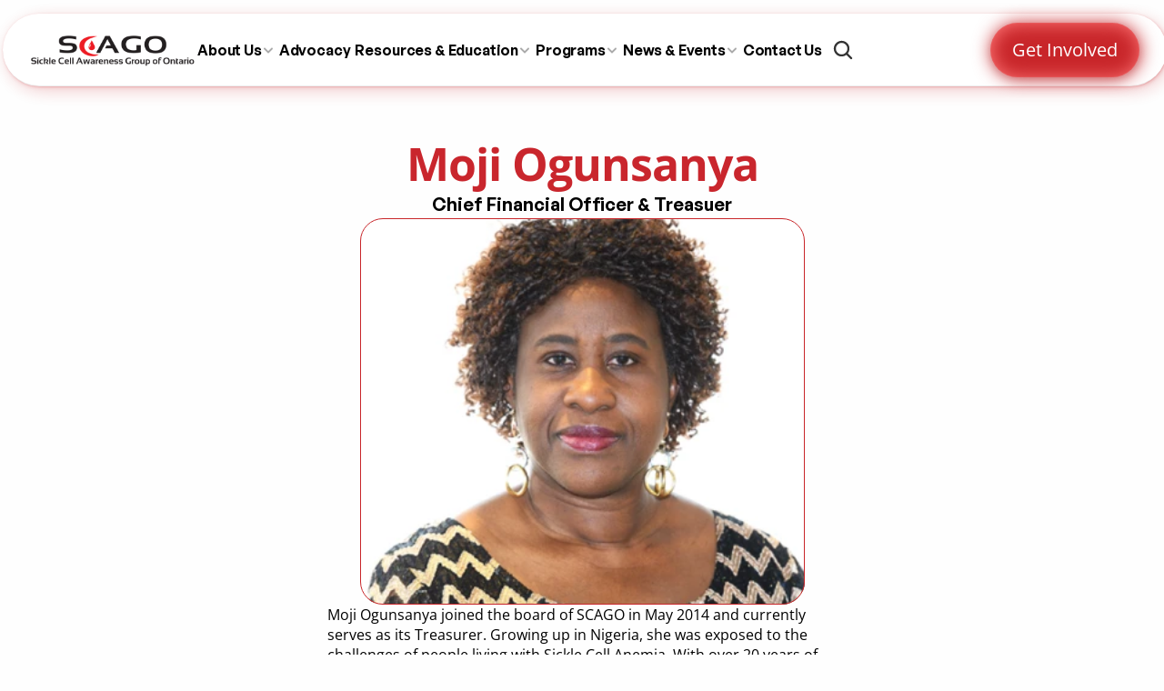

--- FILE ---
content_type: text/javascript
request_url: https://framerusercontent.com/sites/4YiZzUfBYDmD082wWsfFzW/XzEFwZD0G.DjWVRiV0.mjs
body_size: 23711
content:
import{n as e,t}from"./rolldown-runtime.B25DEGDA.mjs";import{A as n,I as r,M as i,N as a,T as o,c as s,g as c,l,s as u,u as d,y as ee}from"./react.BPcdZ15k.mjs";import{C as f,a as p,n as m,r as h,t as g}from"./motion.CpuXNtZK.mjs";import{A as _,Ct as v,Dt as y,F as b,Ft as x,K as S,M as C,Mt as w,N as T,Nt as E,Ot as D,P as O,Pt as k,X as A,Y as j,_ as te,a as M,c as N,d as P,j as F,jt as I,mt as ne,pt as re,s as L,tt as R,x as z,z as B}from"./framer.mqMgJ82G.mjs";import{n as V,t as H}from"./Search.DdtttawB.mjs";import{n as U,t as ie}from"./mYRnx80TK.DPTGOokZ.mjs";var W=e({__FramerMetadata__:()=>pe,v0:()=>G,v1:()=>ae,v2:()=>oe,v3:()=>se,v4:()=>ce,v5:()=>le,v6:()=>ue,v7:()=>de,v8:()=>fe}),G,ae,oe,se,ce,le,ue,de,fe,pe,me=t((()=>{G=`À propos de nous`,ae=`Plaidoyer`,oe=`Ressources et Éducation`,se=`Programmation`,ce=`Nouvelles et événements`,le=`Contactez-nous`,ue=`Rechercher...`,de=`Clair`,fe=`Devenir membre`,pe={exports:{v4:{type:`variable`,annotations:{framerContractVersion:`1`}},v0:{type:`variable`,annotations:{framerContractVersion:`1`}},v8:{type:`variable`,annotations:{framerContractVersion:`1`}},v6:{type:`variable`,annotations:{framerContractVersion:`1`}},v5:{type:`variable`,annotations:{framerContractVersion:`1`}},v7:{type:`variable`,annotations:{framerContractVersion:`1`}},v2:{type:`variable`,annotations:{framerContractVersion:`1`}},v3:{type:`variable`,annotations:{framerContractVersion:`1`}},v1:{type:`variable`,annotations:{framerContractVersion:`1`}},__FramerMetadata__:{type:`variable`}}}}));function he(e,t){for(;t;){let n=ge[t.id];if(n){let t=n[e];if(t)return t}t=t.fallback}}var ge,_e=t((()=>{me(),ge={QRKELAaoi:W}})),ve=e({__FramerMetadata__:()=>Pe,v0:()=>ye,v1:()=>be,v10:()=>ke,v11:()=>Ae,v12:()=>je,v13:()=>Me,v14:()=>Ne,v2:()=>xe,v3:()=>Se,v4:()=>Ce,v5:()=>we,v6:()=>Te,v7:()=>Ee,v8:()=>De,v9:()=>Oe}),ye,be,xe,Se,Ce,we,Te,Ee,De,Oe,ke,Ae,je,Me,Ne,Pe,Fe=t((()=>{ye=`Vision, Mission et Valeurs`,be=`Histoire`,xe=`Jalons`,Se=`Gouvernance`,Ce=`Conseil consultatif et de défense des patients`,we=`Conseil de l'Alliance de l'Industrie`,Te=`Nos Partenaires`,Ee=`Notre équipe`,De=`Régions`,Oe=`Sud-est de l'Ontario`,ke=`L'Ontario sud-ouest`,Ae=`Ontario Nord`,je=`Ontario central`,Me=`Emplois`,Ne=`Devenez membre`,Pe={exports:{v5:{type:`variable`,annotations:{framerContractVersion:`1`}},v1:{type:`variable`,annotations:{framerContractVersion:`1`}},v6:{type:`variable`,annotations:{framerContractVersion:`1`}},v0:{type:`variable`,annotations:{framerContractVersion:`1`}},v10:{type:`variable`,annotations:{framerContractVersion:`1`}},v9:{type:`variable`,annotations:{framerContractVersion:`1`}},v2:{type:`variable`,annotations:{framerContractVersion:`1`}},v3:{type:`variable`,annotations:{framerContractVersion:`1`}},v8:{type:`variable`,annotations:{framerContractVersion:`1`}},v14:{type:`variable`,annotations:{framerContractVersion:`1`}},v13:{type:`variable`,annotations:{framerContractVersion:`1`}},v4:{type:`variable`,annotations:{framerContractVersion:`1`}},v11:{type:`variable`,annotations:{framerContractVersion:`1`}},v12:{type:`variable`,annotations:{framerContractVersion:`1`}},v7:{type:`variable`,annotations:{framerContractVersion:`1`}},__FramerMetadata__:{type:`variable`}}}}));function K(e,t){for(;t;){let n=Ie[t.id];if(n){let t=n[e];if(t)return t}t=t.fallback}}var Ie,Le=t((()=>{Fe(),Ie={QRKELAaoi:ve}}));function Re(e){return c((t,n)=>l(e,{...t,ref:n,style:{...t.style,fontFeatureSettings:`"salt", "kern", "cv05", "cv11", "ccmp"`}}))}var ze=t((()=>{u(),o()}));function Be(e,...t){let n={};return t?.forEach(t=>t&&Object.assign(n,e[t])),n}var Ve,He,Ue,We,Ge,Ke,qe,Je,Ye,Xe,Ze,Qe,q,$e=t((()=>{u(),R(),g(),o(),ze(),Ve=Re(F),He={bavc2sCiF:{hover:!0,pressed:!0},PAOh6OSVS:{hover:!0},XsPYnpq5Y:{hover:!0}},Ue=[`bavc2sCiF`,`PAOh6OSVS`,`XsPYnpq5Y`,`lEmutHYK0`],We=`framer-ZgHCv`,Ge={bavc2sCiF:`framer-v-wyn95s`,lEmutHYK0:`framer-v-1l18onp`,PAOh6OSVS:`framer-v-287a50`,XsPYnpq5Y:`framer-v-1l3oyhj`},Ke={duration:0,type:`tween`},qe=({value:e,children:t})=>{let n=i(p),r=e??n.transition,o=a(()=>({...n,transition:r}),[JSON.stringify(r)]);return l(p.Provider,{value:o,children:t})},Je=f.create(r),Ye={"Active Caret":`lEmutHYK0`,Active:`PAOh6OSVS`,Caret:`XsPYnpq5Y`,Default:`bavc2sCiF`},Xe=({fontSize:e,height:t,hover:n,hoverColour:r,iconBgColour:i,iconColour:a,iconVisibility:o,id:s,link:c,menuBgColour:l,title:u,titleColour:d,width:ee,...f})=>({...f,EJfkuPhvE:r??f.EJfkuPhvE??`var(--token-164f00f3-bdca-448d-b5b0-29cda2956caa, rgb(255, 251, 239))`,I2CtaUyzv:o??f.I2CtaUyzv,Jm5Y5_VBh:a??f.Jm5Y5_VBh??`rgb(255, 255, 255)`,lVfQIdwQi:c??f.lVfQIdwQi,pZ9hA3HnX:d??f.pZ9hA3HnX??`var(--token-bcde9dd8-2a3c-46f2-8a3e-007407af176b, rgb(0, 0, 0))`,tyTbhpkLn:i??f.tyTbhpkLn??`var(--token-be38d1c9-e791-4ab8-ab15-f6a9cbb38064, rgb(200, 38, 42))`,variant:Ye[f.variant]??f.variant??`bavc2sCiF`,VlO7J8nyc:l??f.VlO7J8nyc??`rgb(199, 38, 40)`,xElVKMt5V:u??f.xElVKMt5V??`Design`,xpnobqiyg:e??f.xpnobqiyg??15,y3z9Kx4Wv:n??f.y3z9Kx4Wv}),Ze=(e,t)=>e.layoutDependency?t.join(`-`)+e.layoutDependency:t.join(`-`),Qe=E(c(function(e,t){let{activeLocale:i,setLocale:a}=v(),{style:o,className:s,layoutId:c,variant:u,xElVKMt5V:p,y3z9Kx4Wv:m,tyTbhpkLn:g,Jm5Y5_VBh:_,pZ9hA3HnX:b,xpnobqiyg:x,VlO7J8nyc:S,I2CtaUyzv:T,EJfkuPhvE:E,lVfQIdwQi:D,...O}=Xe(e),{baseVariant:k,classNames:A,clearLoadingGesture:j,gestureHandlers:te,gestureVariant:M,isLoading:N,setGestureState:P,setVariant:F,variants:I}=w({cycleOrder:Ue,defaultVariant:`bavc2sCiF`,enabledGestures:He,variant:u,variantClassNames:Ge}),L=Ze(e,I),{activeVariantCallback:R,delay:V}=re(k),H=R(async(...e)=>{if(m&&await m(...e)===!1)return!1}),U=R(async(...e)=>{if(P({isHovered:!0}),m&&await m(...e)===!1)return!1});y(k,{default:H,XsPYnpq5Y:void 0});let ie=n(null),W=()=>!!(M===`XsPYnpq5Y-hover`||[`XsPYnpq5Y`,`lEmutHYK0`].includes(k)),G=ee(),ae=[];return ne(),l(h,{id:c??G,children:l(Je,{animate:I,initial:!1,children:l(qe,{value:Ke,children:l(z,{href:D,nodeId:`bavc2sCiF`,children:d(f.a,{...O,...te,className:`${B(We,...ae,`framer-wyn95s`,s,A)} framer-1i1kpie`,"data-framer-name":`Default`,"data-highlight":!0,layoutDependency:L,layoutId:`bavc2sCiF`,ref:t??ie,style:{backgroundColor:`rgba(255, 255, 255, 0)`,borderBottomLeftRadius:15,borderBottomRightRadius:15,borderTopLeftRadius:15,borderTopRightRadius:15,...o},variants:{"bavc2sCiF-hover":{backgroundColor:`rgb(199, 38, 40)`},"bavc2sCiF-pressed":{backgroundColor:`var(--token-be38d1c9-e791-4ab8-ab15-f6a9cbb38064, rgb(200, 38, 42))`,borderBottomLeftRadius:0,borderBottomRightRadius:0,borderTopLeftRadius:0,borderTopRightRadius:0},"PAOh6OSVS-hover":{backgroundColor:`var(--token-be38d1c9-e791-4ab8-ab15-f6a9cbb38064, rgb(200, 38, 42))`},"XsPYnpq5Y-hover":{backgroundColor:`var(--token-be38d1c9-e791-4ab8-ab15-f6a9cbb38064, rgb(200, 38, 42))`},lEmutHYK0:{backgroundColor:S},PAOh6OSVS:{backgroundColor:`rgba(255, 255, 255, 0.04)`}},...Be({"bavc2sCiF-hover":{"data-framer-name":void 0},"bavc2sCiF-pressed":{"data-framer-name":void 0},"PAOh6OSVS-hover":{"data-framer-name":void 0},"XsPYnpq5Y-hover":{"data-framer-name":void 0},lEmutHYK0:{"data-framer-name":`Active Caret`},PAOh6OSVS:{"data-framer-name":`Active`},XsPYnpq5Y:{"data-framer-name":`Caret`,onMouseEnter:U}},k,M),children:[T&&l(f.div,{className:`framer-14gjiyu`,"data-border":!0,layoutDependency:L,layoutId:`CKhFwaskT`,style:{"--border-bottom-width":`1px`,"--border-color":`rgba(255, 255, 255, 0.1)`,"--border-left-width":`1px`,"--border-right-width":`1px`,"--border-style":`solid`,"--border-top-width":`1px`,backgroundColor:g,borderBottomLeftRadius:7,borderBottomRightRadius:7,borderTopLeftRadius:7,borderTopRightRadius:7},children:l(f.div,{className:`framer-63c2q6`,"data-framer-name":`Icon`,layoutDependency:L,layoutId:`Dq38ICsgS`,style:{backgroundColor:_}})}),l(Ve,{__fromCanvasComponent:!0,children:l(r,{children:l(f.p,{style:{"--font-selector":`R0Y7T3BlbiBTYW5zLTUwMA==`,"--framer-font-family":`"Open Sans", "Open Sans Placeholder", sans-serif`,"--framer-font-size":`calc(var(--variable-reference-xpnobqiyg-dFNc4nyeu) * 1px)`,"--framer-font-weight":`500`,"--framer-letter-spacing":`-0.01em`,"--framer-line-height":`1.5em`,"--framer-text-alignment":`left`,"--framer-text-color":`var(--extracted-r6o4lv, var(--variable-reference-pZ9hA3HnX-dFNc4nyeu))`},children:`Design`})}),className:`framer-1rhoh2s`,fonts:[`GF;Open Sans-500`],layoutDependency:L,layoutId:`xgtVUHKnQ`,style:{"--extracted-r6o4lv":`var(--variable-reference-pZ9hA3HnX-dFNc4nyeu)`,"--framer-paragraph-spacing":`0px`,"--variable-reference-EJfkuPhvE-dFNc4nyeu":E,"--variable-reference-pZ9hA3HnX-dFNc4nyeu":b,"--variable-reference-xpnobqiyg-dFNc4nyeu":x},text:p,variants:{"bavc2sCiF-hover":{"--extracted-r6o4lv":`var(--token-164f00f3-bdca-448d-b5b0-29cda2956caa, rgb(255, 251, 239))`},"bavc2sCiF-pressed":{"--extracted-r6o4lv":`var(--token-164f00f3-bdca-448d-b5b0-29cda2956caa, rgb(255, 251, 239))`},"XsPYnpq5Y-hover":{"--extracted-r6o4lv":`var(--variable-reference-EJfkuPhvE-dFNc4nyeu)`,"--variable-reference-EJfkuPhvE-dFNc4nyeu":E}},verticalAlignment:`top`,withExternalLayout:!0,...Be({"bavc2sCiF-hover":{children:l(r,{children:l(f.p,{style:{"--font-selector":`R0Y7T3BlbiBTYW5zLTUwMA==`,"--framer-font-family":`"Open Sans", "Open Sans Placeholder", sans-serif`,"--framer-font-size":`calc(var(--variable-reference-xpnobqiyg-dFNc4nyeu) * 1px)`,"--framer-font-weight":`500`,"--framer-letter-spacing":`-0.01em`,"--framer-line-height":`1.5em`,"--framer-text-alignment":`left`,"--framer-text-color":`var(--extracted-r6o4lv, var(--token-164f00f3-bdca-448d-b5b0-29cda2956caa, rgb(255, 251, 239)))`},children:`Design`})})},"bavc2sCiF-pressed":{children:l(r,{children:l(f.p,{style:{"--font-selector":`R0Y7T3BlbiBTYW5zLTUwMA==`,"--framer-font-family":`"Open Sans", "Open Sans Placeholder", sans-serif`,"--framer-font-size":`calc(var(--variable-reference-xpnobqiyg-dFNc4nyeu) * 1px)`,"--framer-font-weight":`500`,"--framer-letter-spacing":`-0.01em`,"--framer-line-height":`1.5em`,"--framer-text-alignment":`left`,"--framer-text-color":`var(--extracted-r6o4lv, var(--token-164f00f3-bdca-448d-b5b0-29cda2956caa, rgb(255, 251, 239)))`},children:`Design`})})},"XsPYnpq5Y-hover":{children:l(r,{children:l(f.p,{style:{"--font-selector":`R0Y7T3BlbiBTYW5zLTUwMA==`,"--framer-font-family":`"Open Sans", "Open Sans Placeholder", sans-serif`,"--framer-font-size":`calc(var(--variable-reference-xpnobqiyg-dFNc4nyeu) * 1px)`,"--framer-font-weight":`500`,"--framer-letter-spacing":`-0.01em`,"--framer-line-height":`1.5em`,"--framer-text-alignment":`left`,"--framer-text-color":`var(--extracted-r6o4lv, var(--variable-reference-EJfkuPhvE-dFNc4nyeu))`},children:`Design`})})}},k,M)}),W()&&l(C,{className:`framer-1krdad7`,layout:`position`,layoutDependency:L,layoutId:`rn43Nd0PX`,opacity:.2,style:{opacity:.2},svg:`<svg xmlns="http://www.w3.org/2000/svg" xmlns:xlink="http://www.w3.org/1999/xlink" viewBox="0 0 20 20"><path d="M 9 6 L 13 10 L 9 14" fill="transparent" stroke-width="1.5" stroke="rgb(255, 255, 255)" stroke-linecap="round" stroke-linejoin="round"></path></svg>`,svgContentId:10985896011,variants:{"XsPYnpq5Y-hover":{opacity:1},lEmutHYK0:{opacity:1},XsPYnpq5Y:{opacity:1}},withExternalLayout:!0,...Be({"XsPYnpq5Y-hover":{svg:`<svg xmlns="http://www.w3.org/2000/svg" xmlns:xlink="http://www.w3.org/1999/xlink" viewBox="0 0 20 20"><path d="M 9 6 L 12.293 9.293 C 12.683 9.683 12.683 10.317 12.293 10.707 L 9 14" fill="transparent" stroke-width="2.78" stroke="rgb(255, 255, 255)" stroke-linecap="round" stroke-linejoin="round"></path></svg>`,svgContentId:9850979844},lEmutHYK0:{opacity:1,svg:`<svg xmlns="http://www.w3.org/2000/svg" xmlns:xlink="http://www.w3.org/1999/xlink" viewBox="0 0 20 20"><path d="M 9 6 L 12.293 9.293 C 12.683 9.683 12.683 10.317 12.293 10.707 L 9 14" fill="transparent" stroke-width="1.5" stroke="rgb(255, 255, 255)" stroke-linecap="round" stroke-linejoin="round"></path></svg>`,svgContentId:12446640829},XsPYnpq5Y:{opacity:1,svg:`<svg xmlns="http://www.w3.org/2000/svg" xmlns:xlink="http://www.w3.org/1999/xlink" viewBox="0 0 20 20"><path d="M 9 6 L 12.293 9.293 C 12.683 9.683 12.683 10.317 12.293 10.707 L 9 14" fill="transparent" stroke-width="2.78" stroke="var(--token-be38d1c9-e791-4ab8-ab15-f6a9cbb38064, rgb(200, 38, 42)) /* {&quot;name&quot;:&quot;Primary&quot;} */" stroke-linecap="round" stroke-linejoin="round"></path></svg>`,svgContentId:9927887680}},k,M)})]})})})})})}),[`@supports (aspect-ratio: 1) { body { --framer-aspect-ratio-supported: auto; } }`,`.framer-ZgHCv.framer-1i1kpie, .framer-ZgHCv .framer-1i1kpie { display: block; }`,`.framer-ZgHCv.framer-wyn95s { align-content: center; align-items: center; cursor: pointer; display: flex; flex-direction: row; flex-wrap: nowrap; gap: 15px; height: min-content; justify-content: flex-start; overflow: hidden; padding: 10px; position: relative; text-decoration: none; width: 190px; will-change: var(--framer-will-change-override, transform); }`,`.framer-ZgHCv .framer-14gjiyu { align-content: center; align-items: center; display: flex; flex: none; flex-direction: column; flex-wrap: nowrap; gap: 10px; height: 30px; justify-content: center; overflow: hidden; padding: 0px; position: relative; width: 30px; will-change: var(--framer-will-change-override, transform); }`,`.framer-ZgHCv .framer-63c2q6 { flex: none; height: 20px; overflow: visible; position: relative; width: 20px; }`,`.framer-ZgHCv .framer-1rhoh2s { -webkit-user-select: none; flex: none; height: auto; position: relative; user-select: none; white-space: pre; width: auto; }`,`.framer-ZgHCv .framer-1krdad7 { flex: none; height: 20px; position: relative; width: 20px; }`,`@supports (background: -webkit-named-image(i)) and (not (font-palette:dark)) { .framer-ZgHCv.framer-wyn95s, .framer-ZgHCv .framer-14gjiyu { gap: 0px; } .framer-ZgHCv.framer-wyn95s > * { margin: 0px; margin-left: calc(15px / 2); margin-right: calc(15px / 2); } .framer-ZgHCv.framer-wyn95s > :first-child { margin-left: 0px; } .framer-ZgHCv.framer-wyn95s > :last-child { margin-right: 0px; } .framer-ZgHCv .framer-14gjiyu > * { margin: 0px; margin-bottom: calc(10px / 2); margin-top: calc(10px / 2); } .framer-ZgHCv .framer-14gjiyu > :first-child { margin-top: 0px; } .framer-ZgHCv .framer-14gjiyu > :last-child { margin-bottom: 0px; } }`,`.framer-ZgHCv.framer-v-1l3oyhj .framer-1rhoh2s, .framer-ZgHCv.framer-v-1l18onp .framer-1rhoh2s { flex: 1 0 0px; white-space: pre-wrap; width: 1px; word-break: break-word; word-wrap: break-word; }`,`.framer-ZgHCv[data-border="true"]::after, .framer-ZgHCv [data-border="true"]::after { content: ""; border-width: var(--border-top-width, 0) var(--border-right-width, 0) var(--border-bottom-width, 0) var(--border-left-width, 0); border-color: var(--border-color, none); border-style: var(--border-style, none); width: 100%; height: 100%; position: absolute; box-sizing: border-box; left: 0; top: 0; border-radius: inherit; pointer-events: none; }`],`framer-ZgHCv`),q=Qe,Qe.displayName=`Row Copy 2`,Qe.defaultProps={height:43,width:190},b(Qe,{variant:{options:[`bavc2sCiF`,`PAOh6OSVS`,`XsPYnpq5Y`,`lEmutHYK0`],optionTitles:[`Default`,`Active`,`Caret`,`Active Caret`],title:`Variant`,type:L.Enum},xElVKMt5V:{defaultValue:`Design`,displayTextArea:!1,title:`Title`,type:L.String},y3z9Kx4Wv:{title:`Hover`,type:L.EventHandler},tyTbhpkLn:{defaultValue:`var(--token-be38d1c9-e791-4ab8-ab15-f6a9cbb38064, rgb(200, 38, 42)) /* {"name":"Primary"} */`,title:`Icon bg colour`,type:L.Color},Jm5Y5_VBh:{defaultValue:`rgb(255, 255, 255)`,title:`Icon colour`,type:L.Color},pZ9hA3HnX:{defaultValue:`var(--token-bcde9dd8-2a3c-46f2-8a3e-007407af176b, rgb(0, 0, 0)) /* {"name":"Black"} */`,title:`Title colour`,type:L.Color},xpnobqiyg:{defaultValue:15,title:`Font Size`,type:L.Number},VlO7J8nyc:{defaultValue:`rgb(199, 38, 40)`,title:`Menu bg colour`,type:L.Color},I2CtaUyzv:{defaultValue:!1,title:`Icon Visibility`,type:L.Boolean},EJfkuPhvE:{defaultValue:`var(--token-164f00f3-bdca-448d-b5b0-29cda2956caa, rgb(255, 251, 239))`,title:`hover colour`,type:L.Color},lVfQIdwQi:{title:`Link`,type:L.Link}}),O(Qe,[{explicitInter:!0,fonts:[{family:`Open Sans`,source:`google`,style:`normal`,url:`https://fonts.gstatic.com/s/opensans/v40/memSYaGs126MiZpBA-UvWbX2vVnXBbObj2OVZyOOSr4dVJWUgsjr0C4iY1M2xLER.woff2`,weight:`500`}]}],{supportsExplicitInterCodegen:!0})}));function J(e,...t){let n={};return t?.forEach(t=>t&&Object.assign(n,e[t])),n}var et,tt,nt,rt,it,at,ot,st,ct,lt,ut,dt,ft,pt,mt,ht,gt,_t,vt=t((()=>{u(),R(),g(),o(),Le(),$e(),et=S(q),tt=x(f.div),nt=[`DnNkyk2yU`,`cG7mZSfKZ`],rt=`framer-VBUAA`,it={cG7mZSfKZ:`framer-v-o6aq5x`,DnNkyk2yU:`framer-v-1mt2ytw`},at={damping:60,delay:0,mass:1,stiffness:500,type:`spring`},ot={damping:30,delay:0,mass:1,stiffness:400,type:`spring`},st={opacity:0,rotate:0,rotateX:0,rotateY:0,scale:1,skewX:0,skewY:0,transition:ot,x:0,y:0},ct={opacity:1,rotate:0,rotateX:0,rotateY:0,scale:1,skewX:0,skewY:0,transition:ot,x:0,y:0},lt={opacity:0,rotate:0,rotateX:0,rotateY:0,scale:1,skewX:0,skewY:0,x:0,y:0},ut=({children:e,blockDocumentScrolling:t,dismissWithEsc:n,enabled:r=!0})=>{let[i,a]=D({blockDocumentScrolling:t,dismissWithEsc:r&&n});return e({hide:()=>a(!1),show:()=>a(!0),toggle:()=>a(!i),visible:r&&i})},dt=({value:e,children:t})=>{let n=i(p),r=e??n.transition,o=a(()=>({...n,transition:r}),[JSON.stringify(r)]);return l(p.Provider,{value:o,children:t})},ft=f.create(r),pt={"Variant 1":`DnNkyk2yU`,Mobile:`cG7mZSfKZ`},mt=({height:e,id:t,width:n,...r})=>({...r,variant:pt[r.variant]??r.variant??`DnNkyk2yU`}),ht=(e,t)=>e.layoutDependency?t.join(`-`)+e.layoutDependency:t.join(`-`),gt=E(c(function(e,t){let r=n(null),i=t??r,a=ee(),{activeLocale:o,setLocale:c}=v(),u=ne(),{style:p,className:g,layoutId:y,variant:b,...x}=mt(e),{baseVariant:S,classNames:C,clearLoadingGesture:E,gestureHandlers:D,gestureVariant:O,isLoading:k,setGestureState:A,setVariant:j,variants:te}=w({cycleOrder:nt,defaultVariant:`DnNkyk2yU`,ref:i,variant:b,variantClassNames:it}),N=ht(e,te),{activeVariantCallback:F,delay:L}=re(S),R=({overlay:e})=>F(async(...t)=>{e.show()}),z=B(rt);I();let V=n(null),H=n(null);return l(h,{id:y??a,children:l(ft,{animate:te,initial:!1,children:l(dt,{value:at,children:d(f.div,{...x,...D,className:B(z,`framer-1mt2ytw`,g,C),"data-framer-name":`Variant 1`,layoutDependency:N,layoutId:`DnNkyk2yU`,ref:i,style:{backgroundColor:`var(--token-84d7b9f9-ad5e-4e2a-b689-73da7104e85e, rgb(255, 255, 255))`,borderBottomLeftRadius:10,borderBottomRightRadius:10,borderTopLeftRadius:10,borderTopRightRadius:10,boxShadow:`-0.24087492070975713px 0.6021873017743928px 1.4268662605202482px -1px rgba(199, 38, 40, 0.29), -0.9154133212973828px 2.288533303243457px 5.422616762016055px -2px rgba(199, 38, 40, 0.27), -4px 10px 23.694725151391822px -3px rgba(199, 38, 40, 0.2)`,...p},...J({cG7mZSfKZ:{"data-framer-name":`Mobile`}},S,O),children:[l(_,{links:[{href:{webPageId:`VYo7GjHOb`},implicitPathVariables:void 0},{href:{webPageId:`VYo7GjHOb`},implicitPathVariables:void 0}],children:e=>l(M,{height:43,width:`calc(${u?.width||`100vw`} - 10px)`,y:(u?.y||0)+5+0,children:l(T,{className:`framer-pzvk0h-container`,"data-framer-name":`Vision, Mission & Values`,layoutDependency:N,layoutId:`lwfrxsKpe-container`,name:`Vision, Mission & Values`,nodeId:`lwfrxsKpe`,rendersWithMotion:!0,scopeId:`DcgzCsBMW`,children:l(q,{EJfkuPhvE:`var(--token-164f00f3-bdca-448d-b5b0-29cda2956caa, rgb(255, 251, 239))`,height:`100%`,I2CtaUyzv:!1,id:`lwfrxsKpe`,Jm5Y5_VBh:`rgb(255, 255, 255)`,layoutId:`lwfrxsKpe`,lVfQIdwQi:e[0],name:`Vision, Mission & Values`,pZ9hA3HnX:`var(--token-bcde9dd8-2a3c-46f2-8a3e-007407af176b, rgb(0, 0, 0))`,style:{width:`100%`},tyTbhpkLn:`var(--token-be38d1c9-e791-4ab8-ab15-f6a9cbb38064, rgb(200, 38, 42))`,variant:`bavc2sCiF`,VlO7J8nyc:`rgb(199, 38, 40)`,width:`100%`,xElVKMt5V:K(`v0`,o)??`Vision, Mission & Values`,xpnobqiyg:15,...J({cG7mZSfKZ:{lVfQIdwQi:e[1]}},S,O)})})})}),l(_,{links:[{href:{webPageId:`G7gIlbVzo`},implicitPathVariables:void 0},{href:{webPageId:`TTlQRlBZb`},implicitPathVariables:void 0}],children:e=>l(M,{height:43,width:`calc(${u?.width||`100vw`} - 10px)`,y:(u?.y||0)+5+43,...J({cG7mZSfKZ:{y:(u?.y||0)+5+61}},S,O),children:l(T,{className:`framer-1q5y4bg-container`,"data-framer-name":`History`,layoutDependency:N,layoutId:`X6xuGv8hV-container`,name:`History`,nodeId:`X6xuGv8hV`,rendersWithMotion:!0,scopeId:`DcgzCsBMW`,children:l(q,{EJfkuPhvE:`var(--token-164f00f3-bdca-448d-b5b0-29cda2956caa, rgb(255, 251, 239))`,height:`100%`,I2CtaUyzv:!1,id:`X6xuGv8hV`,Jm5Y5_VBh:`rgb(255, 255, 255)`,layoutId:`X6xuGv8hV`,lVfQIdwQi:e[0],name:`History`,pZ9hA3HnX:`var(--token-bcde9dd8-2a3c-46f2-8a3e-007407af176b, rgb(0, 0, 0))`,style:{width:`100%`},tyTbhpkLn:`var(--token-be38d1c9-e791-4ab8-ab15-f6a9cbb38064, rgb(200, 38, 42))`,variant:`bavc2sCiF`,VlO7J8nyc:`rgb(199, 38, 40)`,width:`100%`,xElVKMt5V:K(`v1`,o)??`History`,xpnobqiyg:15,...J({cG7mZSfKZ:{lVfQIdwQi:e[1]}},S,O)})})})}),l(_,{links:[{href:{webPageId:`Ux7DeNYXz`},implicitPathVariables:void 0},{href:{webPageId:`TTlQRlBZb`},implicitPathVariables:void 0}],children:e=>l(M,{height:43,width:`calc(${u?.width||`100vw`} - 10px)`,y:(u?.y||0)+5+86,...J({cG7mZSfKZ:{y:(u?.y||0)+5+122}},S,O),children:l(T,{className:`framer-18sxtlh-container`,"data-framer-name":`Milestones`,layoutDependency:N,layoutId:`TG1zujJSL-container`,name:`Milestones`,nodeId:`TG1zujJSL`,rendersWithMotion:!0,scopeId:`DcgzCsBMW`,children:l(q,{EJfkuPhvE:`var(--token-164f00f3-bdca-448d-b5b0-29cda2956caa, rgb(255, 251, 239))`,height:`100%`,I2CtaUyzv:!1,id:`TG1zujJSL`,Jm5Y5_VBh:`rgb(255, 255, 255)`,layoutId:`TG1zujJSL`,lVfQIdwQi:e[0],name:`Milestones`,pZ9hA3HnX:`var(--token-bcde9dd8-2a3c-46f2-8a3e-007407af176b, rgb(0, 0, 0))`,style:{width:`100%`},tyTbhpkLn:`var(--token-be38d1c9-e791-4ab8-ab15-f6a9cbb38064, rgb(200, 38, 42))`,variant:`bavc2sCiF`,VlO7J8nyc:`rgb(199, 38, 40)`,width:`100%`,xElVKMt5V:K(`v2`,o)??`Milestones`,xpnobqiyg:15,...J({cG7mZSfKZ:{lVfQIdwQi:e[1]}},S,O)})})})}),l(_,{links:[{href:{webPageId:`PrbDk7p8Z`},implicitPathVariables:void 0},{href:{webPageId:`PrbDk7p8Z`},implicitPathVariables:void 0}],children:e=>l(M,{height:43,width:`calc(${u?.width||`100vw`} - 10px)`,y:(u?.y||0)+5+129,...J({cG7mZSfKZ:{y:(u?.y||0)+5+183}},S,O),children:l(T,{className:`framer-1l5xtdg-container`,"data-framer-name":`Governance`,layoutDependency:N,layoutId:`xWXrmfPn4-container`,name:`Governance`,nodeId:`xWXrmfPn4`,rendersWithMotion:!0,scopeId:`DcgzCsBMW`,children:l(q,{EJfkuPhvE:`var(--token-164f00f3-bdca-448d-b5b0-29cda2956caa, rgb(255, 251, 239))`,height:`100%`,I2CtaUyzv:!1,id:`xWXrmfPn4`,Jm5Y5_VBh:`rgb(255, 255, 255)`,layoutId:`xWXrmfPn4`,lVfQIdwQi:e[0],name:`Governance`,pZ9hA3HnX:`var(--token-bcde9dd8-2a3c-46f2-8a3e-007407af176b, rgb(0, 0, 0))`,style:{width:`100%`},tyTbhpkLn:`var(--token-be38d1c9-e791-4ab8-ab15-f6a9cbb38064, rgb(200, 38, 42))`,variant:`bavc2sCiF`,VlO7J8nyc:`rgb(199, 38, 40)`,width:`100%`,xElVKMt5V:K(`v3`,o)??`Governance`,xpnobqiyg:15,...J({cG7mZSfKZ:{lVfQIdwQi:e[1]}},S,O)})})})}),l(_,{links:[{href:{webPageId:`mivh3MXIq`},implicitPathVariables:void 0},{href:{webPageId:`mivh3MXIq`},implicitPathVariables:void 0}],children:e=>l(M,{height:43,width:`calc(${u?.width||`100vw`} - 10px)`,y:(u?.y||0)+5+172,...J({cG7mZSfKZ:{y:(u?.y||0)+5+244}},S,O),children:l(T,{className:`framer-et4wz7-container`,"data-framer-name":`Patients Advisory & Advocacy Council`,layoutDependency:N,layoutId:`aE0Oc51s9-container`,name:`Patients Advisory & Advocacy Council`,nodeId:`aE0Oc51s9`,rendersWithMotion:!0,scopeId:`DcgzCsBMW`,children:l(q,{EJfkuPhvE:`var(--token-164f00f3-bdca-448d-b5b0-29cda2956caa, rgb(255, 251, 239))`,height:`100%`,I2CtaUyzv:!1,id:`aE0Oc51s9`,Jm5Y5_VBh:`rgb(255, 255, 255)`,layoutId:`aE0Oc51s9`,lVfQIdwQi:e[0],name:`Patients Advisory & Advocacy Council`,pZ9hA3HnX:`var(--token-bcde9dd8-2a3c-46f2-8a3e-007407af176b, rgb(0, 0, 0))`,style:{width:`100%`},tyTbhpkLn:`var(--token-be38d1c9-e791-4ab8-ab15-f6a9cbb38064, rgb(200, 38, 42))`,variant:`bavc2sCiF`,VlO7J8nyc:`rgb(199, 38, 40)`,width:`100%`,xElVKMt5V:K(`v4`,o)??`Patients Advisory & Advocacy Council`,xpnobqiyg:15,...J({cG7mZSfKZ:{lVfQIdwQi:e[1]}},S,O)})})})}),l(_,{links:[{href:{webPageId:`P_4yku3oM`},implicitPathVariables:void 0},{href:{webPageId:`P_4yku3oM`},implicitPathVariables:void 0}],children:e=>l(M,{height:43,width:`calc(${u?.width||`100vw`} - 10px)`,y:(u?.y||0)+5+215,...J({cG7mZSfKZ:{y:(u?.y||0)+5+305}},S,O),children:l(T,{className:`framer-1x6hkdv-container`,"data-framer-name":`Industry Alliance Council`,layoutDependency:N,layoutId:`t3CbnC7Ke-container`,name:`Industry Alliance Council`,nodeId:`t3CbnC7Ke`,rendersWithMotion:!0,scopeId:`DcgzCsBMW`,children:l(q,{EJfkuPhvE:`var(--token-164f00f3-bdca-448d-b5b0-29cda2956caa, rgb(255, 251, 239))`,height:`100%`,I2CtaUyzv:!1,id:`t3CbnC7Ke`,Jm5Y5_VBh:`rgb(255, 255, 255)`,layoutId:`t3CbnC7Ke`,lVfQIdwQi:e[0],name:`Industry Alliance Council`,pZ9hA3HnX:`var(--token-bcde9dd8-2a3c-46f2-8a3e-007407af176b, rgb(0, 0, 0))`,style:{width:`100%`},tyTbhpkLn:`var(--token-be38d1c9-e791-4ab8-ab15-f6a9cbb38064, rgb(200, 38, 42))`,variant:`bavc2sCiF`,VlO7J8nyc:`rgb(199, 38, 40)`,width:`100%`,xElVKMt5V:K(`v5`,o)??`Industry Alliance Council`,xpnobqiyg:15,...J({cG7mZSfKZ:{lVfQIdwQi:e[1]}},S,O)})})})}),l(_,{links:[{href:{webPageId:`Rp3MQQBjF`},implicitPathVariables:void 0},{href:{webPageId:`Rp3MQQBjF`},implicitPathVariables:void 0}],children:e=>l(M,{height:43,width:`calc(${u?.width||`100vw`} - 10px)`,y:(u?.y||0)+5+258,...J({cG7mZSfKZ:{y:(u?.y||0)+5+366}},S,O),children:l(T,{className:`framer-1nk5k44-container`,"data-framer-name":`Our Partners`,layoutDependency:N,layoutId:`BhUJQDtxV-container`,name:`Our Partners`,nodeId:`BhUJQDtxV`,rendersWithMotion:!0,scopeId:`DcgzCsBMW`,children:l(q,{EJfkuPhvE:`var(--token-164f00f3-bdca-448d-b5b0-29cda2956caa, rgb(255, 251, 239))`,height:`100%`,I2CtaUyzv:!1,id:`BhUJQDtxV`,Jm5Y5_VBh:`rgb(255, 255, 255)`,layoutId:`BhUJQDtxV`,lVfQIdwQi:e[0],name:`Our Partners`,pZ9hA3HnX:`var(--token-bcde9dd8-2a3c-46f2-8a3e-007407af176b, rgb(0, 0, 0))`,style:{width:`100%`},tyTbhpkLn:`var(--token-be38d1c9-e791-4ab8-ab15-f6a9cbb38064, rgb(200, 38, 42))`,variant:`bavc2sCiF`,VlO7J8nyc:`rgb(199, 38, 40)`,width:`100%`,xElVKMt5V:K(`v6`,o)??`Our Partners`,xpnobqiyg:15,...J({cG7mZSfKZ:{lVfQIdwQi:e[1]}},S,O)})})})}),l(_,{links:[{href:{webPageId:`zQjHZXsAX`},implicitPathVariables:void 0},{href:{webPageId:`zQjHZXsAX`},implicitPathVariables:void 0}],children:e=>l(M,{height:43,width:`calc(${u?.width||`100vw`} - 10px)`,y:(u?.y||0)+5+301,...J({cG7mZSfKZ:{y:(u?.y||0)+5+427}},S,O),children:l(T,{className:`framer-81wx3q-container`,"data-framer-name":`Our Team`,layoutDependency:N,layoutId:`I_LUMGWQ1-container`,name:`Our Team`,nodeId:`I_LUMGWQ1`,rendersWithMotion:!0,scopeId:`DcgzCsBMW`,children:l(q,{EJfkuPhvE:`var(--token-164f00f3-bdca-448d-b5b0-29cda2956caa, rgb(255, 251, 239))`,height:`100%`,I2CtaUyzv:!1,id:`I_LUMGWQ1`,Jm5Y5_VBh:`rgb(255, 255, 255)`,layoutId:`I_LUMGWQ1`,lVfQIdwQi:e[0],name:`Our Team`,pZ9hA3HnX:`var(--token-bcde9dd8-2a3c-46f2-8a3e-007407af176b, rgb(0, 0, 0))`,style:{width:`100%`},tyTbhpkLn:`var(--token-be38d1c9-e791-4ab8-ab15-f6a9cbb38064, rgb(200, 38, 42))`,variant:`bavc2sCiF`,VlO7J8nyc:`rgb(199, 38, 40)`,width:`100%`,xElVKMt5V:K(`v7`,o)??`Our Team`,xpnobqiyg:15,...J({cG7mZSfKZ:{lVfQIdwQi:e[1]}},S,O)})})})}),l(ut,{blockDocumentScrolling:!1,dismissWithEsc:!1,children:e=>l(s,{children:l(M,{height:43,width:`calc(${u?.width||`100vw`} - 10px)`,y:(u?.y||0)+5+344,...J({cG7mZSfKZ:{y:(u?.y||0)+5+488}},S,O),children:d(T,{className:`framer-yud6gv-container`,"data-framer-name":`Regions`,id:`${y}-yud6gv`,layoutDependency:N,layoutId:`oQlMVsoUU-container`,name:`Regions`,nodeId:`oQlMVsoUU`,ref:V,rendersWithMotion:!0,scopeId:`DcgzCsBMW`,children:[l(q,{EJfkuPhvE:`var(--token-164f00f3-bdca-448d-b5b0-29cda2956caa, rgb(255, 251, 239))`,height:`100%`,I2CtaUyzv:!1,id:`oQlMVsoUU`,Jm5Y5_VBh:`rgb(255, 255, 255)`,layoutId:`oQlMVsoUU`,name:`Regions`,pZ9hA3HnX:`var(--token-bcde9dd8-2a3c-46f2-8a3e-007407af176b, rgb(0, 0, 0))`,style:{width:`100%`},tyTbhpkLn:`var(--token-be38d1c9-e791-4ab8-ab15-f6a9cbb38064, rgb(200, 38, 42))`,variant:e.visible?`lEmutHYK0`:`XsPYnpq5Y`,VlO7J8nyc:`rgb(199, 38, 40)`,width:`100%`,xElVKMt5V:K(`v8`,o)??`Regions`,xpnobqiyg:15,y3z9Kx4Wv:R({overlay:e})}),l(m,{children:e.visible&&l(P,{alignment:`center`,anchorRef:V,className:B(z,C),collisionDetection:!0,collisionDetectionPadding:20,"data-framer-portal-id":`${y}-yud6gv`,offsetX:13,offsetY:91,onDismiss:e.hide,placement:`right`,safeArea:!0,zIndex:11,children:l(tt,{__perspectiveFX:!1,__smartComponentFX:!0,__targetOpacity:1,animate:ct,className:`framer-41o78n`,exit:st,initial:lt,layoutDependency:N,layoutId:`AcJKukxfX`,ref:H,role:`dialog`,style:{backgroundColor:`rgb(255, 255, 255)`,borderBottomLeftRadius:10,borderBottomRightRadius:10,borderTopLeftRadius:10,borderTopRightRadius:10,boxShadow:`0px 10px 20px 0px rgba(0, 0, 0, 0.05)`},children:d(f.div,{className:`framer-1ukexyz`,layoutDependency:N,layoutId:`AtVWNdVmH`,style:{backgroundColor:`var(--token-164f00f3-bdca-448d-b5b0-29cda2956caa, rgb(240, 231, 204))`},children:[l(_,{links:[{href:{webPageId:`I8Pc8EBMu`},implicitPathVariables:void 0},{href:{webPageId:`I8Pc8EBMu`},implicitPathVariables:void 0}],children:e=>l(M,{children:l(T,{className:`framer-5blzdh-container`,"data-framer-name":`Sounth-Eastern Ontario`,inComponentSlot:!0,layoutDependency:N,layoutId:`PVfTiM5aB-container`,name:`Sounth-Eastern Ontario`,nodeId:`PVfTiM5aB`,rendersWithMotion:!0,scopeId:`DcgzCsBMW`,children:l(q,{EJfkuPhvE:`var(--token-164f00f3-bdca-448d-b5b0-29cda2956caa, rgb(255, 251, 239))`,height:`100%`,I2CtaUyzv:!1,id:`PVfTiM5aB`,Jm5Y5_VBh:`rgb(255, 255, 255)`,layoutId:`PVfTiM5aB`,lVfQIdwQi:e[0],name:`Sounth-Eastern Ontario`,pZ9hA3HnX:`var(--token-bcde9dd8-2a3c-46f2-8a3e-007407af176b, rgb(0, 0, 0))`,tyTbhpkLn:`var(--token-be38d1c9-e791-4ab8-ab15-f6a9cbb38064, rgb(200, 38, 42))`,variant:`bavc2sCiF`,VlO7J8nyc:`rgb(199, 38, 40)`,width:`100%`,xElVKMt5V:K(`v9`,o)??`Southeastern Ontario`,xpnobqiyg:15,...J({cG7mZSfKZ:{lVfQIdwQi:e[1]}},S,O)})})})}),l(_,{links:[{href:{webPageId:`COZE9v6uR`},implicitPathVariables:void 0},{href:{webPageId:`COZE9v6uR`},implicitPathVariables:void 0}],children:e=>l(M,{children:l(T,{className:`framer-g08np-container`,"data-framer-name":`South-Western Ontario`,inComponentSlot:!0,layoutDependency:N,layoutId:`VCCJ8VVO5-container`,name:`South-Western Ontario`,nodeId:`VCCJ8VVO5`,rendersWithMotion:!0,scopeId:`DcgzCsBMW`,children:l(q,{EJfkuPhvE:`var(--token-164f00f3-bdca-448d-b5b0-29cda2956caa, rgb(255, 251, 239))`,height:`100%`,I2CtaUyzv:!1,id:`VCCJ8VVO5`,Jm5Y5_VBh:`rgb(255, 255, 255)`,layoutId:`VCCJ8VVO5`,lVfQIdwQi:e[0],name:`South-Western Ontario`,pZ9hA3HnX:`var(--token-bcde9dd8-2a3c-46f2-8a3e-007407af176b, rgb(0, 0, 0))`,tyTbhpkLn:`var(--token-be38d1c9-e791-4ab8-ab15-f6a9cbb38064, rgb(200, 38, 42))`,variant:`bavc2sCiF`,VlO7J8nyc:`rgb(199, 38, 40)`,width:`100%`,xElVKMt5V:K(`v10`,o)??`Southwestern Ontario`,xpnobqiyg:15,...J({cG7mZSfKZ:{lVfQIdwQi:e[1]}},S,O)})})})}),l(_,{links:[{href:{webPageId:`pCTHfyhOz`},implicitPathVariables:void 0},{href:{webPageId:`pCTHfyhOz`},implicitPathVariables:void 0}],children:e=>l(M,{children:l(T,{className:`framer-5xcj1z-container`,"data-framer-name":`Northern Ontario`,inComponentSlot:!0,layoutDependency:N,layoutId:`Y2rBaMMgc-container`,name:`Northern Ontario`,nodeId:`Y2rBaMMgc`,rendersWithMotion:!0,scopeId:`DcgzCsBMW`,children:l(q,{EJfkuPhvE:`var(--token-164f00f3-bdca-448d-b5b0-29cda2956caa, rgb(255, 251, 239))`,height:`100%`,I2CtaUyzv:!1,id:`Y2rBaMMgc`,Jm5Y5_VBh:`rgb(255, 255, 255)`,layoutId:`Y2rBaMMgc`,lVfQIdwQi:e[0],name:`Northern Ontario`,pZ9hA3HnX:`var(--token-bcde9dd8-2a3c-46f2-8a3e-007407af176b, rgb(0, 0, 0))`,tyTbhpkLn:`var(--token-be38d1c9-e791-4ab8-ab15-f6a9cbb38064, rgb(200, 38, 42))`,variant:`bavc2sCiF`,VlO7J8nyc:`rgb(199, 38, 40)`,width:`100%`,xElVKMt5V:K(`v11`,o)??`Northern Ontario`,xpnobqiyg:15,...J({cG7mZSfKZ:{lVfQIdwQi:e[1]}},S,O)})})})}),l(_,{links:[{href:{webPageId:`mZOcKpBBg`},implicitPathVariables:void 0},{href:{webPageId:`mZOcKpBBg`},implicitPathVariables:void 0}],children:e=>l(M,{children:l(T,{className:`framer-xg2b5f-container`,"data-framer-name":`Central Ontario`,inComponentSlot:!0,layoutDependency:N,layoutId:`jpBw7_rkO-container`,name:`Central Ontario`,nodeId:`jpBw7_rkO`,rendersWithMotion:!0,scopeId:`DcgzCsBMW`,children:l(q,{EJfkuPhvE:`var(--token-164f00f3-bdca-448d-b5b0-29cda2956caa, rgb(255, 251, 239))`,height:`100%`,I2CtaUyzv:!1,id:`jpBw7_rkO`,Jm5Y5_VBh:`rgb(255, 255, 255)`,layoutId:`jpBw7_rkO`,lVfQIdwQi:e[0],name:`Central Ontario`,pZ9hA3HnX:`var(--token-bcde9dd8-2a3c-46f2-8a3e-007407af176b, rgb(0, 0, 0))`,tyTbhpkLn:`var(--token-be38d1c9-e791-4ab8-ab15-f6a9cbb38064, rgb(200, 38, 42))`,variant:`bavc2sCiF`,VlO7J8nyc:`rgb(199, 38, 40)`,width:`100%`,xElVKMt5V:K(`v12`,o)??`Central Ontario`,xpnobqiyg:15,...J({cG7mZSfKZ:{lVfQIdwQi:e[1]}},S,O)})})})})]})})})})]})})})}),l(_,{links:[{href:{webPageId:`WuxzyZapo`},implicitPathVariables:void 0},{href:{webPageId:`zQjHZXsAX`},implicitPathVariables:void 0}],children:e=>l(M,{height:43,width:`calc(${u?.width||`100vw`} - 10px)`,y:(u?.y||0)+5+387,...J({cG7mZSfKZ:{y:(u?.y||0)+5+549}},S,O),children:l(T,{className:`framer-12gt87p-container`,"data-framer-name":`Jobs`,layoutDependency:N,layoutId:`BGh7zCmw_-container`,name:`Jobs`,nodeId:`BGh7zCmw_`,rendersWithMotion:!0,scopeId:`DcgzCsBMW`,children:l(q,{EJfkuPhvE:`var(--token-164f00f3-bdca-448d-b5b0-29cda2956caa, rgb(255, 251, 239))`,height:`100%`,I2CtaUyzv:!1,id:`BGh7zCmw_`,Jm5Y5_VBh:`rgb(255, 255, 255)`,layoutId:`BGh7zCmw_`,lVfQIdwQi:e[0],name:`Jobs`,pZ9hA3HnX:`var(--token-bcde9dd8-2a3c-46f2-8a3e-007407af176b, rgb(0, 0, 0))`,style:{width:`100%`},tyTbhpkLn:`var(--token-be38d1c9-e791-4ab8-ab15-f6a9cbb38064, rgb(200, 38, 42))`,variant:`bavc2sCiF`,VlO7J8nyc:`rgb(199, 38, 40)`,width:`100%`,xElVKMt5V:K(`v13`,o)??`Jobs`,xpnobqiyg:15,...J({cG7mZSfKZ:{lVfQIdwQi:e[1]}},S,O)})})})}),l(_,{links:[{href:{webPageId:`O1PWCGpGL`},implicitPathVariables:void 0},{href:{webPageId:`zQjHZXsAX`},implicitPathVariables:void 0}],children:e=>l(M,{height:43,width:`calc(${u?.width||`100vw`} - 10px)`,y:(u?.y||0)+5+430,...J({cG7mZSfKZ:{y:(u?.y||0)+5+610}},S,O),children:l(T,{className:`framer-n5n2lp-container`,"data-framer-name":`Become a Member`,layoutDependency:N,layoutId:`ETa3M_Tty-container`,name:`Become a Member`,nodeId:`ETa3M_Tty`,rendersWithMotion:!0,scopeId:`DcgzCsBMW`,children:l(q,{EJfkuPhvE:`var(--token-164f00f3-bdca-448d-b5b0-29cda2956caa, rgb(255, 251, 239))`,height:`100%`,I2CtaUyzv:!1,id:`ETa3M_Tty`,Jm5Y5_VBh:`rgb(255, 255, 255)`,layoutId:`ETa3M_Tty`,lVfQIdwQi:e[0],name:`Become a Member`,pZ9hA3HnX:`var(--token-bcde9dd8-2a3c-46f2-8a3e-007407af176b, rgb(0, 0, 0))`,style:{width:`100%`},tyTbhpkLn:`var(--token-be38d1c9-e791-4ab8-ab15-f6a9cbb38064, rgb(200, 38, 42))`,variant:`bavc2sCiF`,VlO7J8nyc:`rgb(199, 38, 40)`,width:`100%`,xElVKMt5V:K(`v14`,o)??`Become a Member`,xpnobqiyg:15,...J({cG7mZSfKZ:{lVfQIdwQi:e[1]}},S,O)})})})})]})})})})}),[`@supports (aspect-ratio: 1) { body { --framer-aspect-ratio-supported: auto; } }`,`.framer-VBUAA.framer-vhqwdx, .framer-VBUAA .framer-vhqwdx { display: block; }`,`.framer-VBUAA.framer-1mt2ytw { align-content: flex-start; align-items: flex-start; display: flex; flex-direction: column; flex-wrap: nowrap; gap: 0px; height: min-content; justify-content: flex-start; padding: 5px; position: relative; width: 289px; }`,`.framer-VBUAA .framer-pzvk0h-container, .framer-VBUAA .framer-1q5y4bg-container, .framer-VBUAA .framer-18sxtlh-container, .framer-VBUAA .framer-1l5xtdg-container, .framer-VBUAA .framer-et4wz7-container, .framer-VBUAA .framer-1x6hkdv-container, .framer-VBUAA .framer-1nk5k44-container, .framer-VBUAA .framer-81wx3q-container, .framer-VBUAA .framer-yud6gv-container, .framer-VBUAA .framer-12gt87p-container, .framer-VBUAA .framer-n5n2lp-container { flex: none; height: auto; position: relative; width: 100%; }`,`.framer-VBUAA .framer-41o78n { align-content: center; align-items: center; display: flex; flex-direction: row; flex-wrap: nowrap; gap: 10px; height: min-content; justify-content: center; overflow: hidden; padding: 0px; position: relative; width: min-content; will-change: var(--framer-will-change-override, transform); }`,`.framer-VBUAA .framer-1ukexyz { align-content: center; align-items: center; display: flex; flex: none; flex-direction: column; flex-wrap: nowrap; gap: 10px; height: min-content; justify-content: center; overflow: visible; padding: 10px 14px 10px 14px; position: relative; width: min-content; }`,`.framer-VBUAA .framer-5blzdh-container, .framer-VBUAA .framer-g08np-container, .framer-VBUAA .framer-5xcj1z-container, .framer-VBUAA .framer-xg2b5f-container { flex: none; height: auto; position: relative; width: auto; }`,`.framer-VBUAA.framer-v-o6aq5x.framer-1mt2ytw { gap: 18px; height: 546px; width: 310px; }`],`framer-VBUAA`),_t=gt,gt.displayName=`About Us`,gt.defaultProps={height:478,width:289},b(gt,{variant:{options:[`DnNkyk2yU`,`cG7mZSfKZ`],optionTitles:[`Variant 1`,`Mobile`],title:`Variant`,type:L.Enum}}),O(gt,[{explicitInter:!0,fonts:[]},...et],{supportsExplicitInterCodegen:!0})}));function yt(e,...t){let n={};return t?.forEach(t=>t&&Object.assign(n,e[t])),n}var bt,xt,St,Ct,wt,Tt,Et,Dt,Ot,kt=t((()=>{u(),R(),g(),o(),bt=[`wnipua7N_`,`BJYJhvClj`],xt={BJYJhvClj:`framer-v-qzjjul`,wnipua7N_:`framer-v-u8k4t0`},St={default:{damping:40,delay:0,mass:1,stiffness:600,type:`spring`}},Ct=({value:e,children:t})=>{let n=i(p),r=e??n.transition,o=a(()=>({...n,transition:r}),[JSON.stringify(r)]);return l(p.Provider,{value:o,children:t})},wt={Closed:`wnipua7N_`,Open:`BJYJhvClj`},Tt=({height:e,id:t,width:n,...r})=>({...r,variant:wt[r.variant]??r.variant??`wnipua7N_`}),Et=(e,t)=>t.join(`-`)+e.layoutDependency,Dt=E(c(function(e,t){let{activeLocale:r}=v(),{style:i,className:a,layoutId:o,variant:s,...c}=Tt(e),{baseVariant:u,classNames:d,gestureVariant:p,setGestureState:m,setVariant:g,transition:_,variants:y}=w({cycleOrder:bt,defaultVariant:`wnipua7N_`,transitions:St,variant:s,variantClassNames:xt}),b=Et(e,y),x=n(null),S=ee();return l(h,{id:o??S,children:l(f.div,{initial:s,animate:y,onHoverStart:()=>m({isHovered:!0}),onHoverEnd:()=>m({isHovered:!1}),onTapStart:()=>m({isPressed:!0}),onTap:()=>m({isPressed:!1}),onTapCancel:()=>m({isPressed:!1}),className:B(`framer-2F7tm`,d),style:{display:`contents`},children:l(Ct,{value:_,children:l(f.div,{...c,className:B(`framer-u8k4t0`,a),"data-framer-name":`Closed`,layoutDependency:b,layoutId:`wnipua7N_`,ref:t??x,style:{...i},...yt({BJYJhvClj:{"data-framer-name":`Open`}},u,p),children:l(f.div,{className:`framer-12eia36`,"data-framer-name":`Frame`,layoutDependency:b,layoutId:`GUelqHsD8`,style:{rotate:0},variants:{BJYJhvClj:{rotate:-180}},children:l(C,{className:`framer-tbg1zr`,"data-framer-name":`Icon`,layout:`position`,layoutDependency:b,layoutId:`VHYQxi0qk`,opacity:1,svg:`<svg xmlns="http://www.w3.org/2000/svg" xmlns:xlink="http://www.w3.org/1999/xlink" viewBox="0 0 14 14"><path d="M 3 5.5 L 7 9.5 L 11 5.5" fill="transparent" stroke-width="2" stroke="#aaa" stroke-linecap="round" stroke-linejoin="round"></path></svg>`,svgContentId:892255882,withExternalLayout:!0})})})})})})}),[`.framer-2F7tm [data-border="true"]::after { content: ""; border-width: var(--border-top-width, 0) var(--border-right-width, 0) var(--border-bottom-width, 0) var(--border-left-width, 0); border-color: var(--border-color, none); border-style: var(--border-style, none); width: 100%; height: 100%; position: absolute; box-sizing: border-box; left: 0; top: 0; border-radius: inherit; pointer-events: none; }`,`@supports (aspect-ratio: 1) { body { --framer-aspect-ratio-supported: auto; } }`,`.framer-2F7tm .framer-1al4e3m { display: block; }`,`.framer-2F7tm .framer-u8k4t0 { height: 14px; overflow: visible; position: relative; width: 14px; }`,`.framer-2F7tm .framer-12eia36 { flex: none; height: 14px; left: calc(50.00000000000002% - 14px / 2); overflow: visible; position: absolute; top: calc(50.00000000000002% - 14px / 2); width: 14px; }`,`.framer-2F7tm .framer-tbg1zr { flex: none; height: 14px; left: calc(50.00000000000002% - 14px / 2); position: absolute; top: calc(50.00000000000002% - 14px / 2); width: 14px; }`],`framer-2F7tm`),Ot=Dt,Dt.displayName=`Caret`,Dt.defaultProps={height:14,width:14},b(Dt,{variant:{options:[`wnipua7N_`,`BJYJhvClj`],optionTitles:[`Closed`,`Open`],title:`Variant`,type:L.Enum}}),O(Dt,[])}));function At(e,...t){let n={};return t?.forEach(t=>t&&Object.assign(n,e[t])),n}var jt,Mt,Nt,Pt,Ft,It,Lt,Rt,zt,Bt,Vt,Ht,Ut,Wt=t((()=>{u(),R(),g(),o(),kt(),jt=S(Ot),Mt={SW5rVqaNH:{hover:!0,pressed:!0}},Nt=[`SW5rVqaNH`,`p7ZGGB0tv`],Pt=`framer-4Sq8l`,Ft={p7ZGGB0tv:`framer-v-l0qveh`,SW5rVqaNH:`framer-v-1qwoggj`},It={damping:40,delay:0,mass:1,stiffness:600,type:`spring`},Lt=({value:e,children:t})=>{let n=i(p),r=e??n.transition,o=a(()=>({...n,transition:r}),[JSON.stringify(r)]);return l(p.Provider,{value:o,children:t})},Rt=f(r),zt={Closed:`SW5rVqaNH`,Open:`p7ZGGB0tv`},Bt=({background:e,caretVisible:t,fontSize:n,height:r,hover:i,id:a,link:o,tap:s,title:c,width:l,...u})=>({...u,DApvjrdfG:c??u.DApvjrdfG??`Product`,mnH3SpOGL:s??u.mnH3SpOGL,PWSlWeqS6:i??u.PWSlWeqS6,tjSQSFTrf:e??u.tjSQSFTrf??`rgb(199, 38, 40)`,variant:zt[u.variant]??u.variant??`SW5rVqaNH`,XU2izN9PQ:n??u.XU2izN9PQ??14,xUSbdDyBA:t??u.xUSbdDyBA,zvCnmf58y:o??u.zvCnmf58y}),Vt=(e,t)=>t.join(`-`)+e.layoutDependency,Ht=E(c(function(e,t){let{activeLocale:i,setLocale:a}=v(),{style:o,className:s,layoutId:c,variant:u,PWSlWeqS6:p,DApvjrdfG:m,tjSQSFTrf:g,XU2izN9PQ:_,mnH3SpOGL:y,xUSbdDyBA:b,zvCnmf58y:x,...S}=Bt(e),{baseVariant:C,classNames:T,gestureVariant:E,setGestureState:D,setVariant:O,variants:k}=w({cycleOrder:Nt,defaultVariant:`SW5rVqaNH`,enabledGestures:Mt,variant:u,variantClassNames:Ft}),A=Vt(e,k),{activeVariantCallback:j,delay:te}=re(C),N=j(async(...e)=>{if(D({isPressed:!1}),y&&await y(...e)===!1)return!1}),P=j(async(...e)=>{if(p&&await p(...e)===!1)return!1}),I=n(null),L=ee(),R=[];return ne(),l(h,{id:c??L,children:l(Rt,{animate:k,initial:!1,children:l(Lt,{value:It,children:l(z,{href:x,openInNewTab:!1,children:d(f.a,{...S,className:`${B(Pt,...R,`framer-1qwoggj`,s,T)} framer-11sqxf3`,"data-framer-name":`Closed`,"data-highlight":!0,layoutDependency:A,layoutId:`SW5rVqaNH`,onHoverEnd:()=>D({isHovered:!1}),onHoverStart:()=>D({isHovered:!0}),onMouseEnter:P,onTap:N,onTapCancel:()=>D({isPressed:!1}),onTapStart:()=>D({isPressed:!0}),ref:t??I,style:{backgroundColor:`rgb(255, 255, 255)`,borderBottomLeftRadius:0,borderBottomRightRadius:0,borderTopLeftRadius:0,borderTopRightRadius:0,...o},variants:{"SW5rVqaNH-hover":{backgroundColor:g,borderBottomLeftRadius:250,borderBottomRightRadius:250,borderTopLeftRadius:250,borderTopRightRadius:250},"SW5rVqaNH-pressed":{backgroundColor:`var(--token-be38d1c9-e791-4ab8-ab15-f6a9cbb38064, rgb(200, 38, 42))`},p7ZGGB0tv:{backgroundColor:`rgb(199, 38, 40)`,borderBottomLeftRadius:25,borderBottomRightRadius:25,borderTopLeftRadius:25,borderTopRightRadius:25}},...At({"SW5rVqaNH-hover":{"data-framer-name":void 0},"SW5rVqaNH-pressed":{"data-framer-name":void 0},p7ZGGB0tv:{"data-framer-name":`Open`}},C,E),children:[l(F,{__fromCanvasComponent:!0,children:l(r,{children:l(f.p,{style:{"--font-selector":`RlM7R2VuZXJhbCBTYW5zLXNlbWlib2xk`,"--framer-font-family":`"General Sans", "General Sans Placeholder", sans-serif`,"--framer-font-size":`calc(var(--variable-reference-XU2izN9PQ-dYiwC9811) * 1px)`,"--framer-font-weight":`600`,"--framer-letter-spacing":`-0.01em`,"--framer-line-height":`2em`,"--framer-text-alignment":`left`,"--framer-text-color":`var(--extracted-r6o4lv, var(--token-bcde9dd8-2a3c-46f2-8a3e-007407af176b, rgb(0, 0, 0)))`},children:`Product`})}),className:`framer-1cdsoni`,fonts:[`FS;General Sans-semibold`],layoutDependency:A,layoutId:`o9MhyGzS6`,style:{"--extracted-r6o4lv":`var(--token-bcde9dd8-2a3c-46f2-8a3e-007407af176b, rgb(0, 0, 0))`,"--framer-paragraph-spacing":`0px`,"--variable-reference-XU2izN9PQ-dYiwC9811":_},text:m,variants:{"SW5rVqaNH-hover":{"--extracted-r6o4lv":`var(--token-164f00f3-bdca-448d-b5b0-29cda2956caa, rgb(255, 251, 239))`},"SW5rVqaNH-pressed":{"--extracted-r6o4lv":`var(--token-164f00f3-bdca-448d-b5b0-29cda2956caa, rgb(255, 251, 239))`},p7ZGGB0tv:{"--extracted-r6o4lv":`var(--token-164f00f3-bdca-448d-b5b0-29cda2956caa, rgb(255, 251, 239))`}},verticalAlignment:`top`,withExternalLayout:!0,...At({"SW5rVqaNH-hover":{children:l(r,{children:l(f.p,{style:{"--font-selector":`RlM7R2VuZXJhbCBTYW5zLXNlbWlib2xk`,"--framer-font-family":`"General Sans", "General Sans Placeholder", sans-serif`,"--framer-font-size":`calc(var(--variable-reference-XU2izN9PQ-dYiwC9811) * 1px)`,"--framer-font-weight":`600`,"--framer-letter-spacing":`-0.01em`,"--framer-line-height":`2em`,"--framer-text-alignment":`left`,"--framer-text-color":`var(--extracted-r6o4lv, var(--token-164f00f3-bdca-448d-b5b0-29cda2956caa, rgb(255, 251, 239)))`},children:`Product`})})},"SW5rVqaNH-pressed":{children:l(r,{children:l(f.p,{style:{"--font-selector":`RlM7R2VuZXJhbCBTYW5zLXNlbWlib2xk`,"--framer-font-family":`"General Sans", "General Sans Placeholder", sans-serif`,"--framer-font-size":`calc(var(--variable-reference-XU2izN9PQ-dYiwC9811) * 1px)`,"--framer-font-weight":`600`,"--framer-letter-spacing":`-0.01em`,"--framer-line-height":`2em`,"--framer-text-alignment":`left`,"--framer-text-color":`var(--extracted-r6o4lv, var(--token-164f00f3-bdca-448d-b5b0-29cda2956caa, rgb(255, 251, 239)))`},children:`Product`})})},p7ZGGB0tv:{children:l(r,{children:l(f.p,{style:{"--font-selector":`RlM7R2VuZXJhbCBTYW5zLXNlbWlib2xk`,"--framer-font-family":`"General Sans", "General Sans Placeholder", sans-serif`,"--framer-font-size":`calc(var(--variable-reference-XU2izN9PQ-dYiwC9811) * 1px)`,"--framer-font-weight":`600`,"--framer-letter-spacing":`-0.01em`,"--framer-line-height":`2em`,"--framer-text-alignment":`left`,"--framer-text-color":`var(--extracted-r6o4lv, var(--token-164f00f3-bdca-448d-b5b0-29cda2956caa, rgb(255, 251, 239)))`},children:`Product`})})}},C,E)}),b&&l(M,{children:l(f.div,{className:`framer-19eaqpp-container`,layoutDependency:A,layoutId:`Wzg9d0eU0-container`,children:l(Ot,{height:`100%`,id:`Wzg9d0eU0`,layoutId:`Wzg9d0eU0`,variant:`wnipua7N_`,width:`100%`,...At({p7ZGGB0tv:{variant:`BJYJhvClj`}},C,E)})})})]})})})})})}),[`@supports (aspect-ratio: 1) { body { --framer-aspect-ratio-supported: auto; } }`,`.framer-4Sq8l.framer-11sqxf3, .framer-4Sq8l .framer-11sqxf3 { display: block; }`,`.framer-4Sq8l.framer-1qwoggj { align-content: center; align-items: center; cursor: pointer; display: flex; flex-direction: row; flex-wrap: nowrap; gap: 5px; height: min-content; justify-content: center; overflow: hidden; padding: 5px 2.5px 5px 2.5px; position: relative; text-decoration: none; width: min-content; }`,`.framer-4Sq8l .framer-1cdsoni { -webkit-user-select: none; flex: none; height: auto; position: relative; user-select: none; white-space: pre; width: auto; }`,`.framer-4Sq8l .framer-19eaqpp-container { flex: none; height: auto; position: relative; width: auto; }`,`@supports (background: -webkit-named-image(i)) and (not (font-palette:dark)) { .framer-4Sq8l.framer-1qwoggj { gap: 0px; } .framer-4Sq8l.framer-1qwoggj > * { margin: 0px; margin-left: calc(5px / 2); margin-right: calc(5px / 2); } .framer-4Sq8l.framer-1qwoggj > :first-child { margin-left: 0px; } .framer-4Sq8l.framer-1qwoggj > :last-child { margin-right: 0px; } }`,`.framer-4Sq8l.framer-v-l0qveh.framer-1qwoggj { padding: 5px 15px 5px 15px; will-change: var(--framer-will-change-override, transform); }`,`.framer-4Sq8l.framer-v-1qwoggj.hover.framer-1qwoggj { padding: 5px; width: 125px; will-change: var(--framer-will-change-override, transform); }`,`.framer-4Sq8l.framer-v-1qwoggj.pressed.framer-1qwoggj { width: 125px; }`],`framer-4Sq8l`),Ut=Ht,Ht.displayName=`Trigger`,Ht.defaultProps={height:38,width:58},b(Ht,{variant:{options:[`SW5rVqaNH`,`p7ZGGB0tv`],optionTitles:[`Closed`,`Open`],title:`Variant`,type:L.Enum},PWSlWeqS6:{title:`Hover`,type:L.EventHandler},DApvjrdfG:{defaultValue:`Product`,displayTextArea:!1,title:`Title`,type:L.String},tjSQSFTrf:{defaultValue:`rgb(199, 38, 40)`,title:`Background`,type:L.Color},XU2izN9PQ:{defaultValue:14,title:`Font Size`,type:L.Number},mnH3SpOGL:{title:`Tap`,type:L.EventHandler},xUSbdDyBA:{defaultValue:!1,title:`Caret Visible`,type:L.Boolean},zvCnmf58y:{title:`Link`,type:L.Link}}),O(Ht,[{explicitInter:!0,fonts:[{family:`General Sans`,source:`fontshare`,style:`normal`,url:`https://framerusercontent.com/third-party-assets/fontshare/wf/K46YRH762FH3QJ25IQM3VAXAKCHEXXW4/ISLWQPUZHZF33LRIOTBMFOJL57GBGQ4B/3ZLMEXZEQPLTEPMHTQDAUXP5ZZXCZAEN.woff2`,weight:`600`}]},...jt],{supportsExplicitInterCodegen:!0})})),Gt=e({__FramerMetadata__:()=>nn,v0:()=>Kt,v1:()=>qt,v2:()=>Jt,v3:()=>Yt,v4:()=>Xt,v5:()=>Zt,v6:()=>Qt,v7:()=>$t,v8:()=>en,v9:()=>tn}),Kt,qt,Jt,Yt,Xt,Zt,Qt,$t,en,tn,nn,rn=t((()=>{Kt=`Soutiens en counseling SCAGO`,qt=`Services communautaires et soutien`,Jt=`La maladie des cellules falciformes dans les écoles`,Yt=`Maladie des cellules falciformes dans la communauté`,Xt=`Gestion des maladies`,Zt=`Recherche`,Qt=`Approvisionnement sanguin sûr et sécurisé`,$t=`Bourses`,en=`Transitionner des soins pédiatriques aux soins pour adultes`,tn=`Jeunesse atteinte de la drépanocytose`,nn={exports:{v6:{type:`variable`,annotations:{framerContractVersion:`1`}},v4:{type:`variable`,annotations:{framerContractVersion:`1`}},v1:{type:`variable`,annotations:{framerContractVersion:`1`}},v3:{type:`variable`,annotations:{framerContractVersion:`1`}},v0:{type:`variable`,annotations:{framerContractVersion:`1`}},v7:{type:`variable`,annotations:{framerContractVersion:`1`}},v2:{type:`variable`,annotations:{framerContractVersion:`1`}},v8:{type:`variable`,annotations:{framerContractVersion:`1`}},v5:{type:`variable`,annotations:{framerContractVersion:`1`}},v9:{type:`variable`,annotations:{framerContractVersion:`1`}},__FramerMetadata__:{type:`variable`}}}}));function an(e,t){for(;t;){let n=on[t.id];if(n){let t=n[e];if(t)return t}t=t.fallback}}var on,sn=t((()=>{rn(),on={QRKELAaoi:Gt}}));function cn(e,...t){let n={};return t?.forEach(t=>t&&Object.assign(n,e[t])),n}var ln,un,dn,fn,pn,mn,hn,gn,_n,vn,yn,bn,xn,Y,Sn=t((()=>{u(),R(),g(),o(),ze(),ln=Re(F),un={fU46uRJTu:{hover:!0},y1IXw6pDg:{hover:!0,pressed:!0}},dn=[`y1IXw6pDg`,`oU9UqGjGM`,`fU46uRJTu`,`XmqOLm8Pt`],fn=`framer-RsMYM`,pn={fU46uRJTu:`framer-v-q46ptw`,oU9UqGjGM:`framer-v-12l88r5`,XmqOLm8Pt:`framer-v-d2vm5x`,y1IXw6pDg:`framer-v-nniee`},mn={duration:0,type:`tween`},hn=e=>typeof e==`object`&&e&&typeof e.src==`string`?e:typeof e==`string`?{src:e}:void 0,gn=({value:e,children:t})=>{let n=i(p),r=e??n.transition,o=a(()=>({...n,transition:r}),[JSON.stringify(r)]);return l(p.Provider,{value:o,children:t})},_n=f(r),vn={"Active Caret":`XmqOLm8Pt`,Active:`oU9UqGjGM`,Caret:`fU46uRJTu`,Default:`y1IXw6pDg`},yn=({height:e,hover:t,hoverColour:n,id:r,image:i,link:a,submenuTitleColor:o,title:s,visible:c,width:l,...u})=>({...u,dCYwhTTM1:c??u.dCYwhTTM1,PC5IA16DJ:n??u.PC5IA16DJ??`rgba(200, 38, 42, 0.7)`,variant:vn[u.variant]??u.variant??`y1IXw6pDg`,xBcIcLNr1:o??u.xBcIcLNr1??`var(--token-bcde9dd8-2a3c-46f2-8a3e-007407af176b, rgb(0, 0, 0))`,xElVKMt5V:s??u.xElVKMt5V??`Design`,xZjtOV6mZ:i??u.xZjtOV6mZ??{src:`https://framerusercontent.com/images/wUPM8IDqae4l2ZP1rwZr97Cjug.svg`},y3z9Kx4Wv:t??u.y3z9Kx4Wv,zAI7edrjn:a??u.zAI7edrjn}),bn=(e,t)=>t.join(`-`)+e.layoutDependency,xn=E(c(function(e,t){let{activeLocale:i,setLocale:a}=v(),{style:o,className:s,layoutId:c,variant:u,xElVKMt5V:p,xZjtOV6mZ:m,y3z9Kx4Wv:g,dCYwhTTM1:_,xBcIcLNr1:y,PC5IA16DJ:b,zAI7edrjn:x,...S}=yn(e),{baseVariant:T,classNames:E,gestureVariant:D,setGestureState:O,setVariant:k,variants:A}=w({cycleOrder:dn,defaultVariant:`y1IXw6pDg`,enabledGestures:un,variant:u,variantClassNames:pn}),j=bn(e,A),{activeVariantCallback:M,delay:N}=re(T),P=M(async(...e)=>{if(g&&await g(...e)===!1)return!1}),F=n(null),I=()=>!!(D===`fU46uRJTu-hover`||[`fU46uRJTu`,`XmqOLm8Pt`].includes(T)),L=ee(),R=[];return ne(),l(h,{id:c??L,children:l(_n,{animate:A,initial:!1,children:l(gn,{value:mn,children:l(z,{href:x,children:d(f.a,{...S,className:`${B(fn,...R,`framer-nniee`,s,E)} framer-t6e41`,"data-framer-name":`Default`,"data-highlight":!0,layoutDependency:j,layoutId:`y1IXw6pDg`,onHoverEnd:()=>O({isHovered:!1}),onHoverStart:()=>O({isHovered:!0}),onMouseEnter:P,onTap:()=>O({isPressed:!1}),onTapCancel:()=>O({isPressed:!1}),onTapStart:()=>O({isPressed:!0}),ref:t??F,style:{backgroundColor:`rgba(255, 255, 255, 0)`,borderBottomLeftRadius:15,borderBottomRightRadius:15,borderTopLeftRadius:15,borderTopRightRadius:15,...o},variants:{"fU46uRJTu-hover":{backgroundColor:`rgba(255, 255, 255, 0.05)`},"y1IXw6pDg-hover":{backgroundColor:b},"y1IXw6pDg-pressed":{backgroundColor:`var(--token-be38d1c9-e791-4ab8-ab15-f6a9cbb38064, rgb(200, 38, 42))`,borderBottomLeftRadius:0,borderBottomRightRadius:0,borderTopLeftRadius:0,borderTopRightRadius:0},oU9UqGjGM:{backgroundColor:`rgba(255, 255, 255, 0.04)`},XmqOLm8Pt:{backgroundColor:`rgba(255, 255, 255, 0.05)`}},...cn({"fU46uRJTu-hover":{"data-framer-name":void 0},"y1IXw6pDg-hover":{"data-framer-name":void 0},"y1IXw6pDg-pressed":{"data-framer-name":void 0},fU46uRJTu:{"data-framer-name":`Caret`},oU9UqGjGM:{"data-framer-name":`Active`},XmqOLm8Pt:{"data-framer-name":`Active Caret`}},T,D),children:[_&&l(f.div,{className:`framer-1p2m4yy`,"data-border":!0,layoutDependency:j,layoutId:`YfYESiEez`,style:{"--border-bottom-width":`1px`,"--border-color":`rgba(255, 255, 255, 0.1)`,"--border-left-width":`1px`,"--border-right-width":`1px`,"--border-style":`solid`,"--border-top-width":`1px`,backgroundColor:`rgba(255, 255, 255, 0.05)`,borderBottomLeftRadius:7,borderBottomRightRadius:7,borderTopLeftRadius:7,borderTopRightRadius:7},children:l(te,{background:{alt:``,fit:`fill`,intrinsicHeight:20,intrinsicWidth:20,pixelHeight:20,pixelWidth:20,sizes:`20px`,...hn(m)},className:`framer-1h9bs05`,"data-framer-name":`Icon`,layoutDependency:j,layoutId:`mq2_JwG_4`})}),l(ln,{__fromCanvasComponent:!0,children:l(r,{children:l(f.p,{style:{"--font-selector":`RlM7R2VuZXJhbCBTYW5zLW1lZGl1bQ==`,"--framer-font-family":`"General Sans", "General Sans Placeholder", sans-serif`,"--framer-font-size":`15px`,"--framer-font-weight":`500`,"--framer-letter-spacing":`-0.01em`,"--framer-line-height":`1.5em`,"--framer-text-alignment":`left`,"--framer-text-color":`var(--extracted-r6o4lv, var(--variable-reference-xBcIcLNr1-nlkGpbSLd))`},children:`Design`})}),className:`framer-excm0z`,fonts:[`FS;General Sans-medium`],layoutDependency:j,layoutId:`q_qEnAnjp`,style:{"--extracted-r6o4lv":`var(--variable-reference-xBcIcLNr1-nlkGpbSLd)`,"--framer-paragraph-spacing":`0px`,"--variable-reference-xBcIcLNr1-nlkGpbSLd":y},text:p,variants:{"y1IXw6pDg-hover":{"--extracted-r6o4lv":`var(--token-164f00f3-bdca-448d-b5b0-29cda2956caa, rgb(255, 251, 239))`},"y1IXw6pDg-pressed":{"--extracted-r6o4lv":`var(--token-164f00f3-bdca-448d-b5b0-29cda2956caa, rgb(255, 251, 239))`}},verticalAlignment:`top`,withExternalLayout:!0,...cn({"y1IXw6pDg-hover":{children:l(r,{children:l(f.p,{style:{"--font-selector":`RlM7R2VuZXJhbCBTYW5zLW1lZGl1bQ==`,"--framer-font-family":`"General Sans", "General Sans Placeholder", sans-serif`,"--framer-font-size":`15px`,"--framer-font-weight":`500`,"--framer-letter-spacing":`-0.01em`,"--framer-line-height":`1.5em`,"--framer-text-alignment":`left`,"--framer-text-color":`var(--extracted-r6o4lv, var(--token-164f00f3-bdca-448d-b5b0-29cda2956caa, rgb(255, 251, 239)))`},children:`Design`})})},"y1IXw6pDg-pressed":{children:l(r,{children:l(f.p,{style:{"--font-selector":`RlM7R2VuZXJhbCBTYW5zLW1lZGl1bQ==`,"--framer-font-family":`"General Sans", "General Sans Placeholder", sans-serif`,"--framer-font-size":`15px`,"--framer-font-weight":`500`,"--framer-letter-spacing":`-0.01em`,"--framer-line-height":`1.5em`,"--framer-text-alignment":`left`,"--framer-text-color":`var(--extracted-r6o4lv, var(--token-164f00f3-bdca-448d-b5b0-29cda2956caa, rgb(255, 251, 239)))`},children:`Design`})})}},T,D)}),I()&&l(C,{className:`framer-va92w2`,layout:`position`,layoutDependency:j,layoutId:`WiCkzMYSN`,opacity:.2,style:{opacity:.2},svg:`<svg xmlns="http://www.w3.org/2000/svg" xmlns:xlink="http://www.w3.org/1999/xlink" viewBox="0 0 20 20"><path d="M 9 6 L 13 10 L 9 14" fill="transparent" stroke-width="1.5" stroke="rgb(255, 255, 255)" stroke-linecap="round" stroke-linejoin="round"></path></svg>`,svgContentId:10985896011,variants:{"fU46uRJTu-hover":{opacity:.4},XmqOLm8Pt:{opacity:.4}},withExternalLayout:!0,...cn({"fU46uRJTu-hover":{opacity:.4,svgContentId:10689355170},fU46uRJTu:{svg:`<svg xmlns="http://www.w3.org/2000/svg" xmlns:xlink="http://www.w3.org/1999/xlink" viewBox="0 0 20 20"><path d="M 9 6 L 12.293 9.293 C 12.683 9.683 12.683 10.317 12.293 10.707 L 9 14" fill="transparent" stroke-width="1.5" stroke="rgb(255, 255, 255)" stroke-linecap="round" stroke-linejoin="round"></path></svg>`,svgContentId:9676423938},XmqOLm8Pt:{opacity:.4,svg:`<svg xmlns="http://www.w3.org/2000/svg" xmlns:xlink="http://www.w3.org/1999/xlink" viewBox="0 0 20 20"><path d="M 9 6 L 12.293 9.293 C 12.683 9.683 12.683 10.317 12.293 10.707 L 9 14" fill="transparent" stroke-width="1.5" stroke="rgb(255, 255, 255)" stroke-linecap="round" stroke-linejoin="round"></path></svg>`,svgContentId:10689355170}},T,D)})]})})})})})}),[`@supports (aspect-ratio: 1) { body { --framer-aspect-ratio-supported: auto; } }`,`.framer-RsMYM.framer-t6e41, .framer-RsMYM .framer-t6e41 { display: block; }`,`.framer-RsMYM.framer-nniee { align-content: center; align-items: center; cursor: pointer; display: flex; flex-direction: row; flex-wrap: nowrap; gap: 15px; height: min-content; justify-content: flex-start; overflow: hidden; padding: 10px; position: relative; text-decoration: none; width: 190px; will-change: var(--framer-will-change-override, transform); }`,`.framer-RsMYM .framer-1p2m4yy { align-content: center; align-items: center; display: flex; flex: none; flex-direction: column; flex-wrap: nowrap; gap: 10px; height: 30px; justify-content: center; overflow: hidden; padding: 0px; position: relative; width: 30px; will-change: var(--framer-will-change-override, transform); }`,`.framer-RsMYM .framer-1h9bs05 { flex: none; height: 20px; overflow: visible; position: relative; width: 20px; }`,`.framer-RsMYM .framer-excm0z { -webkit-user-select: none; flex: 1 0 0px; height: auto; position: relative; user-select: none; white-space: pre-wrap; width: 1px; word-break: break-word; word-wrap: break-word; }`,`.framer-RsMYM .framer-va92w2 { flex: none; height: 20px; position: relative; width: 20px; }`,`@supports (background: -webkit-named-image(i)) and (not (font-palette:dark)) { .framer-RsMYM.framer-nniee, .framer-RsMYM .framer-1p2m4yy { gap: 0px; } .framer-RsMYM.framer-nniee > * { margin: 0px; margin-left: calc(15px / 2); margin-right: calc(15px / 2); } .framer-RsMYM.framer-nniee > :first-child { margin-left: 0px; } .framer-RsMYM.framer-nniee > :last-child { margin-right: 0px; } .framer-RsMYM .framer-1p2m4yy > * { margin: 0px; margin-bottom: calc(10px / 2); margin-top: calc(10px / 2); } .framer-RsMYM .framer-1p2m4yy > :first-child { margin-top: 0px; } .framer-RsMYM .framer-1p2m4yy > :last-child { margin-bottom: 0px; } }`,`.framer-RsMYM[data-border="true"]::after, .framer-RsMYM [data-border="true"]::after { content: ""; border-width: var(--border-top-width, 0) var(--border-right-width, 0) var(--border-bottom-width, 0) var(--border-left-width, 0); border-color: var(--border-color, none); border-style: var(--border-style, none); width: 100%; height: 100%; position: absolute; box-sizing: border-box; left: 0; top: 0; border-radius: inherit; pointer-events: none; }`],`framer-RsMYM`),Y=xn,xn.displayName=`Row Copy 3`,xn.defaultProps={height:43,width:190},b(xn,{variant:{options:[`y1IXw6pDg`,`oU9UqGjGM`,`fU46uRJTu`,`XmqOLm8Pt`],optionTitles:[`Default`,`Active`,`Caret`,`Active Caret`],title:`Variant`,type:L.Enum},xElVKMt5V:{defaultValue:`Design`,displayTextArea:!1,title:`Title`,type:L.String},xZjtOV6mZ:{__defaultAssetReference:`data:framer/asset-reference,wUPM8IDqae4l2ZP1rwZr97Cjug.svg?originalFilename=Square.svg&preferredSize=auto`,title:`Image`,type:L.ResponsiveImage},y3z9Kx4Wv:{title:`Hover`,type:L.EventHandler},dCYwhTTM1:{defaultValue:!1,title:`Visible`,type:L.Boolean},xBcIcLNr1:{defaultValue:`var(--token-bcde9dd8-2a3c-46f2-8a3e-007407af176b, rgb(0, 0, 0)) /* {"name":"Black"} */`,title:`Submenu title color`,type:L.Color},PC5IA16DJ:{defaultValue:`rgba(200, 38, 42, 0.7)`,title:`Hover colour`,type:L.Color},zAI7edrjn:{title:`Link`,type:L.Link}}),O(xn,[{explicitInter:!0,fonts:[{family:`General Sans`,source:`fontshare`,style:`normal`,url:`https://framerusercontent.com/third-party-assets/fontshare/wf/3RZHWSNONLLWJK3RLPEKUZOMM56GO4LJ/BPDRY7AHVI3MCDXXVXTQQ76H3UXA63S3/SB2OEB6IKZPRR6JT4GFJ2TFT6HBB6AZN.woff2`,weight:`500`}]}],{supportsExplicitInterCodegen:!0})})),Cn,wn,Tn,En,Dn,On,kn,An,jn,Mn,Nn,Pn,Fn,In,Ln,Rn,zn,Bn=t((()=>{u(),R(),g(),o(),sn(),$e(),Sn(),Cn=S(q),wn=S(Y),Tn=x(f.div),En=`framer-1GZBg`,Dn={cCcvnQd5b:`framer-v-luvwpd`},On={damping:60,delay:0,mass:1,stiffness:500,type:`spring`},kn={damping:30,delay:0,mass:1,stiffness:400,type:`spring`},An={opacity:0,rotate:0,rotateX:0,rotateY:0,scale:1,skewX:0,skewY:0,transition:kn,x:0,y:0},jn={opacity:1,rotate:0,rotateX:0,rotateY:0,scale:1,skewX:0,skewY:0,transition:kn,x:0,y:0},Mn={opacity:0,rotate:0,rotateX:0,rotateY:0,scale:1,skewX:0,skewY:0,x:0,y:0},Nn=({children:e,blockDocumentScrolling:t,dismissWithEsc:n,enabled:r=!0})=>{let[i,a]=D({blockDocumentScrolling:t,dismissWithEsc:r&&n});return e({hide:()=>a(!1),show:()=>a(!0),toggle:()=>a(!i),visible:r&&i})},Pn=({value:e,children:t})=>{let n=i(p),r=e??n.transition,o=a(()=>({...n,transition:r}),[JSON.stringify(r)]);return l(p.Provider,{value:o,children:t})},Fn=f.create(r),In=({height:e,id:t,width:n,...r})=>({...r}),Ln=(e,t)=>e.layoutDependency?t.join(`-`)+e.layoutDependency:t.join(`-`),Rn=E(c(function(e,t){let r=n(null),i=t??r,a=ee(),{activeLocale:o,setLocale:c}=v(),u=ne(),{style:p,className:g,layoutId:y,variant:b,...x}=In(e),{baseVariant:S,classNames:C,clearLoadingGesture:E,gestureHandlers:D,gestureVariant:O,isLoading:k,setGestureState:A,setVariant:j,variants:te}=w({defaultVariant:`cCcvnQd5b`,ref:i,variant:b,variantClassNames:Dn}),N=Ln(e,te),{activeVariantCallback:F,delay:L}=re(S),R=({overlay:e})=>F(async(...t)=>{e.show()}),z=B(En);I();let V=n(null),H=n(null);return l(h,{id:y??a,children:l(Fn,{animate:te,initial:!1,children:l(Pn,{value:On,children:d(f.div,{...x,...D,className:B(z,`framer-luvwpd`,g,C),"data-framer-name":`Variant 1`,layoutDependency:N,layoutId:`cCcvnQd5b`,ref:i,style:{backgroundColor:`var(--token-84d7b9f9-ad5e-4e2a-b689-73da7104e85e, rgb(255, 255, 255))`,borderBottomLeftRadius:10,borderBottomRightRadius:10,borderTopLeftRadius:10,borderTopRightRadius:10,boxShadow:`-0.24087492070975713px 0.6021873017743928px 1.4268662605202482px -1px rgba(199, 38, 40, 0.29), -0.9154133212973828px 2.288533303243457px 5.422616762016055px -2px rgba(199, 38, 40, 0.27), -4px 10px 23.694725151391822px -3px rgba(199, 38, 40, 0.2)`,...p},children:[l(_,{links:[{href:{webPageId:`wA5YQ3co1`},implicitPathVariables:void 0}],children:e=>l(M,{height:43,width:`279px`,y:(u?.y||0)+5+0,children:l(T,{className:`framer-1ex5wkv-container`,"data-framer-name":`History`,layoutDependency:N,layoutId:`ypLvGYFaQ-container`,name:`History`,nodeId:`ypLvGYFaQ`,rendersWithMotion:!0,scopeId:`Hd6UAl5R9`,children:l(q,{EJfkuPhvE:`var(--token-164f00f3-bdca-448d-b5b0-29cda2956caa, rgb(255, 251, 239))`,height:`100%`,I2CtaUyzv:!1,id:`ypLvGYFaQ`,Jm5Y5_VBh:`rgb(255, 255, 255)`,layoutId:`ypLvGYFaQ`,lVfQIdwQi:e[0],name:`History`,pZ9hA3HnX:`var(--token-bcde9dd8-2a3c-46f2-8a3e-007407af176b, rgb(0, 0, 0))`,style:{width:`100%`},tyTbhpkLn:`var(--token-be38d1c9-e791-4ab8-ab15-f6a9cbb38064, rgb(200, 38, 42))`,variant:`bavc2sCiF`,VlO7J8nyc:`rgb(199, 38, 40)`,width:`100%`,xElVKMt5V:an(`v0`,o)??`SCAGO Counselling Supports`,xpnobqiyg:15})})})}),l(Nn,{blockDocumentScrolling:!1,dismissWithEsc:!1,children:e=>l(s,{children:l(_,{links:[{href:{webPageId:`nSchqS319`},implicitPathVariables:void 0}],children:t=>l(M,{height:43,width:`279px`,y:(u?.y||0)+5+43,children:d(T,{className:`framer-1yqfqo8-container`,"data-framer-name":`Community Services & support`,id:`${y}-1yqfqo8`,layoutDependency:N,layoutId:`Ua36nZ72Q-container`,name:`Community Services & support`,nodeId:`Ua36nZ72Q`,ref:V,rendersWithMotion:!0,scopeId:`Hd6UAl5R9`,children:[l(q,{EJfkuPhvE:`var(--token-164f00f3-bdca-448d-b5b0-29cda2956caa, rgb(255, 251, 239))`,height:`100%`,I2CtaUyzv:!1,id:`Ua36nZ72Q`,Jm5Y5_VBh:`rgb(255, 255, 255)`,layoutId:`Ua36nZ72Q`,lVfQIdwQi:t[0],name:`Community Services & support`,pZ9hA3HnX:`var(--token-bcde9dd8-2a3c-46f2-8a3e-007407af176b, rgb(0, 0, 0))`,style:{width:`100%`},tyTbhpkLn:`var(--token-be38d1c9-e791-4ab8-ab15-f6a9cbb38064, rgb(200, 38, 42))`,variant:e.visible?`lEmutHYK0`:`XsPYnpq5Y`,VlO7J8nyc:`rgb(199, 38, 40)`,width:`100%`,xElVKMt5V:an(`v1`,o)??`Community Services & Support`,xpnobqiyg:15,y3z9Kx4Wv:R({overlay:e})}),l(m,{children:e.visible&&l(P,{alignment:`start`,anchorRef:V,className:B(z,C),collisionDetection:!0,collisionDetectionPadding:20,"data-framer-portal-id":`${y}-1yqfqo8`,offsetX:42,offsetY:-.5,onDismiss:e.hide,placement:`right`,safeArea:!0,zIndex:11,children:d(Tn,{__perspectiveFX:!1,__smartComponentFX:!0,__targetOpacity:1,animate:jn,className:`framer-4bqud1`,"data-border":!0,"data-framer-name":`Menu`,exit:An,initial:Mn,layoutDependency:N,layoutId:`Gyu9BWlQ3`,ref:H,role:`dialog`,style:{"--border-bottom-width":`1px`,"--border-color":`rgb(34, 34, 34)`,"--border-left-width":`1px`,"--border-right-width":`1px`,"--border-style":`solid`,"--border-top-width":`1px`,backgroundColor:`var(--token-84d7b9f9-ad5e-4e2a-b689-73da7104e85e, rgb(255, 255, 255))`,borderBottomLeftRadius:10,borderBottomRightRadius:10,borderTopLeftRadius:10,borderTopRightRadius:10},children:[l(_,{links:[{href:{pathVariables:{GqaQt029y:`sickle-cell-disease-school-resources`},unresolvedPathSlugs:{GqaQt029y:{collectionId:`uyh9fG2p9`,collectionItemId:`CTKru_KPf`}},webPageId:`IS19hRHrZ`},implicitPathVariables:void 0}],children:e=>l(M,{width:`227px`,children:l(T,{className:`framer-zp5t2a-container`,"data-framer-name":`Healthcare Providers`,inComponentSlot:!0,layoutDependency:N,layoutId:`fo3CKdYmU-container`,name:`Healthcare Providers`,nodeId:`fo3CKdYmU`,rendersWithMotion:!0,scopeId:`Hd6UAl5R9`,children:l(Y,{dCYwhTTM1:!1,height:`100%`,id:`fo3CKdYmU`,layoutId:`fo3CKdYmU`,name:`Healthcare Providers`,PC5IA16DJ:`rgba(200, 38, 42, 0.7)`,style:{width:`100%`},variant:`y1IXw6pDg`,width:`100%`,xBcIcLNr1:`var(--token-be38d1c9-e791-4ab8-ab15-f6a9cbb38064, rgb(200, 38, 42))`,xElVKMt5V:an(`v2`,o)??`Sickle Cell Disease at Schools`,zAI7edrjn:e[0]})})})}),l(_,{links:[{href:{webPageId:`ABE9oBbLI`},implicitPathVariables:void 0}],children:e=>l(M,{width:`276px`,children:l(T,{className:`framer-1l53rja-container`,"data-framer-name":`Healthcare Providers`,inComponentSlot:!0,layoutDependency:N,layoutId:`xClj__GfJ-container`,name:`Healthcare Providers`,nodeId:`xClj__GfJ`,rendersWithMotion:!0,scopeId:`Hd6UAl5R9`,children:l(Y,{dCYwhTTM1:!1,height:`100%`,id:`xClj__GfJ`,layoutId:`xClj__GfJ`,name:`Healthcare Providers`,PC5IA16DJ:`var(--token-be38d1c9-e791-4ab8-ab15-f6a9cbb38064, rgb(200, 38, 42))`,style:{width:`100%`},variant:`y1IXw6pDg`,width:`100%`,xBcIcLNr1:`var(--token-be38d1c9-e791-4ab8-ab15-f6a9cbb38064, rgb(200, 38, 42))`,xElVKMt5V:an(`v3`,o)??`Sickle Cell Disease in the Community`,zAI7edrjn:e[0]})})})})]})})})]})})})})}),l(_,{links:[{href:{webPageId:`Dlf5JP5as`},implicitPathVariables:void 0}],children:e=>l(M,{height:43,width:`calc(${u?.width||`100vw`} - 10px)`,y:(u?.y||0)+5+86,children:l(T,{className:`framer-1k1zy6y-container`,"data-framer-name":`Preventative Care and Sickle Cell Disease`,layoutDependency:N,layoutId:`QM1c15pdd-container`,name:`Preventative Care and Sickle Cell Disease`,nodeId:`QM1c15pdd`,rendersWithMotion:!0,scopeId:`Hd6UAl5R9`,children:l(q,{EJfkuPhvE:`var(--token-164f00f3-bdca-448d-b5b0-29cda2956caa, rgb(255, 251, 239))`,height:`100%`,I2CtaUyzv:!1,id:`QM1c15pdd`,Jm5Y5_VBh:`rgb(255, 255, 255)`,layoutId:`QM1c15pdd`,lVfQIdwQi:e[0],name:`Preventative Care and Sickle Cell Disease`,pZ9hA3HnX:`var(--token-bcde9dd8-2a3c-46f2-8a3e-007407af176b, rgb(0, 0, 0))`,style:{width:`100%`},tyTbhpkLn:`var(--token-be38d1c9-e791-4ab8-ab15-f6a9cbb38064, rgb(200, 38, 42))`,variant:`bavc2sCiF`,VlO7J8nyc:`rgb(199, 38, 40)`,width:`100%`,xElVKMt5V:an(`v4`,o)??`Disease Management`,xpnobqiyg:15})})})}),l(_,{links:[{href:{webPageId:`N9HSRoHnt`},implicitPathVariables:void 0}],children:e=>l(M,{height:43,width:`calc(${u?.width||`100vw`} - 10px)`,y:(u?.y||0)+5+129,children:l(T,{className:`framer-1n20gb3-container`,"data-framer-name":`Research`,layoutDependency:N,layoutId:`xWuR1TVcc-container`,name:`Research`,nodeId:`xWuR1TVcc`,rendersWithMotion:!0,scopeId:`Hd6UAl5R9`,children:l(q,{EJfkuPhvE:`var(--token-164f00f3-bdca-448d-b5b0-29cda2956caa, rgb(255, 251, 239))`,height:`100%`,I2CtaUyzv:!1,id:`xWuR1TVcc`,Jm5Y5_VBh:`rgb(255, 255, 255)`,layoutId:`xWuR1TVcc`,lVfQIdwQi:e[0],name:`Research`,pZ9hA3HnX:`var(--token-bcde9dd8-2a3c-46f2-8a3e-007407af176b, rgb(0, 0, 0))`,style:{width:`100%`},tyTbhpkLn:`var(--token-be38d1c9-e791-4ab8-ab15-f6a9cbb38064, rgb(200, 38, 42))`,variant:`bavc2sCiF`,VlO7J8nyc:`rgb(199, 38, 40)`,width:`100%`,xElVKMt5V:an(`v5`,o)??`Research`,xpnobqiyg:15})})})}),l(_,{links:[{href:{webPageId:`J9zCawUaj`},implicitPathVariables:void 0}],children:e=>l(M,{height:43,width:`279px`,y:(u?.y||0)+5+172,children:l(T,{className:`framer-4bglt8-container`,"data-framer-name":`Safe & Secure Blood Supply`,layoutDependency:N,layoutId:`Bn9MFtklo-container`,name:`Safe & Secure Blood Supply`,nodeId:`Bn9MFtklo`,rendersWithMotion:!0,scopeId:`Hd6UAl5R9`,children:l(q,{EJfkuPhvE:`var(--token-164f00f3-bdca-448d-b5b0-29cda2956caa, rgb(255, 251, 239))`,height:`100%`,I2CtaUyzv:!1,id:`Bn9MFtklo`,Jm5Y5_VBh:`rgb(255, 255, 255)`,layoutId:`Bn9MFtklo`,lVfQIdwQi:e[0],name:`Safe & Secure Blood Supply`,pZ9hA3HnX:`var(--token-bcde9dd8-2a3c-46f2-8a3e-007407af176b, rgb(0, 0, 0))`,style:{width:`100%`},tyTbhpkLn:`var(--token-be38d1c9-e791-4ab8-ab15-f6a9cbb38064, rgb(200, 38, 42))`,variant:`bavc2sCiF`,VlO7J8nyc:`rgb(199, 38, 40)`,width:`100%`,xElVKMt5V:an(`v6`,o)??`Safe & Secure Blood Supply`,xpnobqiyg:15})})})}),l(_,{links:[{href:{webPageId:`gbKB7hI_S`},implicitPathVariables:void 0}],children:e=>l(M,{height:43,width:`279px`,y:(u?.y||0)+5+215,children:l(T,{className:`framer-qzol43-container`,"data-framer-name":`Scholarships`,layoutDependency:N,layoutId:`gMW8AFGz9-container`,name:`Scholarships`,nodeId:`gMW8AFGz9`,rendersWithMotion:!0,scopeId:`Hd6UAl5R9`,children:l(q,{EJfkuPhvE:`var(--token-164f00f3-bdca-448d-b5b0-29cda2956caa, rgb(255, 251, 239))`,height:`100%`,I2CtaUyzv:!1,id:`gMW8AFGz9`,Jm5Y5_VBh:`rgb(255, 255, 255)`,layoutId:`gMW8AFGz9`,lVfQIdwQi:e[0],name:`Scholarships`,pZ9hA3HnX:`var(--token-bcde9dd8-2a3c-46f2-8a3e-007407af176b, rgb(0, 0, 0))`,style:{width:`100%`},tyTbhpkLn:`var(--token-be38d1c9-e791-4ab8-ab15-f6a9cbb38064, rgb(200, 38, 42))`,variant:`bavc2sCiF`,VlO7J8nyc:`rgb(199, 38, 40)`,width:`100%`,xElVKMt5V:an(`v7`,o)??`Scholarships`,xpnobqiyg:15})})})}),l(_,{links:[{href:{webPageId:`zLpsoI5Je`},implicitPathVariables:void 0}],children:e=>l(M,{height:43,width:`310px`,y:(u?.y||0)+5+258,children:l(T,{className:`framer-1dsjk0k-container`,"data-framer-name":`Transitioning from Pediatric to Adult Care`,layoutDependency:N,layoutId:`Ce5TAjUcC-container`,name:`Transitioning from Pediatric to Adult Care`,nodeId:`Ce5TAjUcC`,rendersWithMotion:!0,scopeId:`Hd6UAl5R9`,children:l(q,{EJfkuPhvE:`var(--token-164f00f3-bdca-448d-b5b0-29cda2956caa, rgb(255, 251, 239))`,height:`100%`,I2CtaUyzv:!1,id:`Ce5TAjUcC`,Jm5Y5_VBh:`rgb(255, 255, 255)`,layoutId:`Ce5TAjUcC`,lVfQIdwQi:e[0],name:`Transitioning from Pediatric to Adult Care`,pZ9hA3HnX:`var(--token-bcde9dd8-2a3c-46f2-8a3e-007407af176b, rgb(0, 0, 0))`,style:{width:`100%`},tyTbhpkLn:`var(--token-be38d1c9-e791-4ab8-ab15-f6a9cbb38064, rgb(200, 38, 42))`,variant:`bavc2sCiF`,VlO7J8nyc:`rgb(199, 38, 40)`,width:`100%`,xElVKMt5V:an(`v8`,o)??`Transitioning from Pediatric to Adult Care`,xpnobqiyg:15})})})}),l(_,{links:[{href:{webPageId:`AJCtP5wyd`},implicitPathVariables:void 0}],children:e=>l(M,{height:43,width:`calc(${u?.width||`100vw`} - 10px)`,y:(u?.y||0)+5+301,children:l(T,{className:`framer-1astchx-container`,"data-framer-name":`Youth with Sickle Cell Disease`,layoutDependency:N,layoutId:`TmdHcAQQR-container`,name:`Youth with Sickle Cell Disease`,nodeId:`TmdHcAQQR`,rendersWithMotion:!0,scopeId:`Hd6UAl5R9`,children:l(q,{EJfkuPhvE:`var(--token-164f00f3-bdca-448d-b5b0-29cda2956caa, rgb(255, 251, 239))`,height:`100%`,I2CtaUyzv:!1,id:`TmdHcAQQR`,Jm5Y5_VBh:`rgb(255, 255, 255)`,layoutId:`TmdHcAQQR`,lVfQIdwQi:e[0],name:`Youth with Sickle Cell Disease`,pZ9hA3HnX:`var(--token-bcde9dd8-2a3c-46f2-8a3e-007407af176b, rgb(0, 0, 0))`,style:{width:`100%`},tyTbhpkLn:`var(--token-be38d1c9-e791-4ab8-ab15-f6a9cbb38064, rgb(200, 38, 42))`,variant:`bavc2sCiF`,VlO7J8nyc:`rgb(199, 38, 40)`,width:`100%`,xElVKMt5V:an(`v9`,o)??`Youth with Sickle Cell Disease`,xpnobqiyg:15})})})})]})})})})}),[`@supports (aspect-ratio: 1) { body { --framer-aspect-ratio-supported: auto; } }`,`.framer-1GZBg.framer-t1sqa6, .framer-1GZBg .framer-t1sqa6 { display: block; }`,`.framer-1GZBg.framer-luvwpd { align-content: flex-start; align-items: flex-start; display: flex; flex-direction: column; flex-wrap: nowrap; gap: 0px; height: min-content; justify-content: flex-start; padding: 5px; position: relative; width: min-content; }`,`.framer-1GZBg .framer-1ex5wkv-container, .framer-1GZBg .framer-1yqfqo8-container, .framer-1GZBg .framer-4bglt8-container, .framer-1GZBg .framer-qzol43-container { flex: none; height: auto; position: relative; width: 279px; }`,`.framer-1GZBg .framer-4bqud1 { align-content: flex-start; align-items: flex-start; display: flex; flex-direction: column; flex-wrap: nowrap; gap: 0px; height: min-content; justify-content: flex-start; overflow: hidden; padding: 5px; position: relative; width: min-content; will-change: var(--framer-will-change-override, transform); }`,`.framer-1GZBg .framer-zp5t2a-container { flex: none; height: auto; position: relative; width: 227px; }`,`.framer-1GZBg .framer-1l53rja-container { flex: none; height: auto; position: relative; width: 276px; }`,`.framer-1GZBg .framer-1k1zy6y-container, .framer-1GZBg .framer-1n20gb3-container, .framer-1GZBg .framer-1astchx-container { align-self: stretch; flex: none; height: auto; position: relative; width: auto; }`,`.framer-1GZBg .framer-1dsjk0k-container { flex: none; height: auto; position: relative; width: 310px; }`,`.framer-1GZBg[data-border="true"]::after, .framer-1GZBg [data-border="true"]::after { content: ""; border-width: var(--border-top-width, 0) var(--border-right-width, 0) var(--border-bottom-width, 0) var(--border-left-width, 0); border-color: var(--border-color, none); border-style: var(--border-style, none); width: 100%; height: 100%; position: absolute; box-sizing: border-box; left: 0; top: 0; border-radius: inherit; corner-shape: inherit; pointer-events: none; }`],`framer-1GZBg`),zn=Rn,Rn.displayName=`Programs`,Rn.defaultProps={height:350,width:320},O(Rn,[{explicitInter:!0,fonts:[]},...Cn,...wn],{supportsExplicitInterCodegen:!0})})),Vn=e({__FramerMetadata__:()=>pr,v0:()=>Hn,v1:()=>Un,v10:()=>Qn,v11:()=>$n,v12:()=>er,v13:()=>tr,v14:()=>nr,v15:()=>rr,v16:()=>ir,v17:()=>ar,v18:()=>or,v19:()=>sr,v2:()=>Wn,v20:()=>cr,v21:()=>lr,v22:()=>ur,v23:()=>dr,v24:()=>fr,v3:()=>Gn,v4:()=>Kn,v5:()=>qn,v6:()=>Jn,v7:()=>Yn,v8:()=>Xn,v9:()=>Zn}),Hn,Un,Wn,Gn,Kn,qn,Jn,Yn,Xn,Zn,Qn,$n,er,tr,nr,rr,ir,ar,or,sr,cr,lr,ur,dr,fr,pr,mr=t((()=>{Hn=`Portail de rapport d'expérience hospitalière`,Un=`Portail de réponse sur l'expérience hospitalière`,Wn=`Soutien financier`,Gn=`Soutien en répit, urgence et transport (RET)`,Kn=`Soutien de répit pour les aidants naturels`,qn=`Soutien au loyer`,Jn=`Apprentissage en ligne`,Yn=`Modules des fournisseurs de soins de santé`,Xn=`Patients et familles : Programme d'apprentissage pour la vie`,Zn=`Hébergement d'immunisation`,Qn=`Centre d'équité vaccinale`,$n=`Sommets`,er=`Sommet sur la maladie de cellules falciformes 2025`,tr=`Sommet sur la maladie des cellules falciformes 2024`,nr=`Sommet sur la maladie de la drépanocytose 2023`,rr=`Sommet sur la maladie des cellules falciformes 2022`,ir=`Sommet sur la maladie des cellules falciformes 2021`,ar=`Articles`,or=`Patients et aidants`,sr=`Fournisseurs de soins`,cr=`Public`,lr=`Vidéos`,ur=`Webinaires Apprendre pour la Vie`,dr=`Blogue`,fr=`Histoires de la maladie des cellules falciformes`,pr={exports:{v2:{type:`variable`,annotations:{framerContractVersion:`1`}},v13:{type:`variable`,annotations:{framerContractVersion:`1`}},v16:{type:`variable`,annotations:{framerContractVersion:`1`}},v21:{type:`variable`,annotations:{framerContractVersion:`1`}},v18:{type:`variable`,annotations:{framerContractVersion:`1`}},v6:{type:`variable`,annotations:{framerContractVersion:`1`}},v23:{type:`variable`,annotations:{framerContractVersion:`1`}},v24:{type:`variable`,annotations:{framerContractVersion:`1`}},v10:{type:`variable`,annotations:{framerContractVersion:`1`}},v0:{type:`variable`,annotations:{framerContractVersion:`1`}},v1:{type:`variable`,annotations:{framerContractVersion:`1`}},v7:{type:`variable`,annotations:{framerContractVersion:`1`}},v22:{type:`variable`,annotations:{framerContractVersion:`1`}},v5:{type:`variable`,annotations:{framerContractVersion:`1`}},v19:{type:`variable`,annotations:{framerContractVersion:`1`}},v4:{type:`variable`,annotations:{framerContractVersion:`1`}},v14:{type:`variable`,annotations:{framerContractVersion:`1`}},v20:{type:`variable`,annotations:{framerContractVersion:`1`}},v11:{type:`variable`,annotations:{framerContractVersion:`1`}},v8:{type:`variable`,annotations:{framerContractVersion:`1`}},v9:{type:`variable`,annotations:{framerContractVersion:`1`}},v15:{type:`variable`,annotations:{framerContractVersion:`1`}},v12:{type:`variable`,annotations:{framerContractVersion:`1`}},v17:{type:`variable`,annotations:{framerContractVersion:`1`}},v3:{type:`variable`,annotations:{framerContractVersion:`1`}},__FramerMetadata__:{type:`variable`}}}}));function X(e,t){for(;t;){let n=hr[t.id];if(n){let t=n[e];if(t)return t}t=t.fallback}}var hr,gr=t((()=>{mr(),hr={QRKELAaoi:Vn}}));function _r(e,...t){let n={};return t?.forEach(t=>t&&Object.assign(n,e[t])),n}var vr,yr,br,xr,Sr,Cr,wr,Tr,Er,Dr,Or,kr,Ar,jr=t((()=>{u(),R(),g(),o(),ze(),vr=k(F,{nodeId:`OmHxyeVmO`,override:Re,scopeId:`hoSD5iHqN`}),yr={kS0V7lcD8:{hover:!0},NhLMQd96e:{hover:!0,pressed:!0},SqYhh_XyN:{hover:!0,pressed:!0}},br=[`kS0V7lcD8`,`SqYhh_XyN`,`NhLMQd96e`,`xzYASkoGE`],xr=`framer-PMnio`,Sr={kS0V7lcD8:`framer-v-19y3310`,NhLMQd96e:`framer-v-1wmriqe`,SqYhh_XyN:`framer-v-10yuqri`,xzYASkoGE:`framer-v-cemtjr`},Cr={duration:0,type:`tween`},wr=({value:e,children:t})=>{let n=i(p),r=e??n.transition,o=a(()=>({...n,transition:r}),[JSON.stringify(r)]);return l(p.Provider,{value:o,children:t})},Tr=f.create(r),Er={"Active Caret":`xzYASkoGE`,Active:`SqYhh_XyN`,Caret:`NhLMQd96e`,Default:`kS0V7lcD8`},Dr=({height:e,hover:t,hoverBgColour:n,hoverColour:r,iconBgColour:i,iconVisible:a,id:o,link:s,title:c,titleColour:l,width:u,...d})=>({...d,cjtI199Zj:r??d.cjtI199Zj??`rgba(200, 38, 42, 0.7)`,djwLrCFo_:i??d.djwLrCFo_??`var(--token-bcde9dd8-2a3c-46f2-8a3e-007407af176b, rgb(0, 0, 0))`,hYJrqFZpa:l??d.hYJrqFZpa??`rgb(28, 26, 26)`,UcryRQ3sx:s??d.UcryRQ3sx,variant:Er[d.variant]??d.variant??`kS0V7lcD8`,VzFVvSEgx:n??d.VzFVvSEgx??`rgba(199, 38, 40, 0.7)`,xElVKMt5V:c??d.xElVKMt5V??`Design`,XJtTnBzws:a??d.XJtTnBzws,y3z9Kx4Wv:t??d.y3z9Kx4Wv}),Or=(e,t)=>e.layoutDependency?t.join(`-`)+e.layoutDependency:t.join(`-`),kr=E(c(function(e,t){let i=n(null),a=t??i,o=ee(),{activeLocale:s,setLocale:c}=v();ne();let{style:u,className:p,layoutId:m,variant:g,xElVKMt5V:_,y3z9Kx4Wv:y,hYJrqFZpa:b,djwLrCFo_:x,XJtTnBzws:S,VzFVvSEgx:T,cjtI199Zj:E,UcryRQ3sx:D,...O}=Dr(e),{baseVariant:k,classNames:A,clearLoadingGesture:j,gestureHandlers:te,gestureVariant:M,isLoading:N,setGestureState:P,setVariant:F,variants:I}=w({cycleOrder:br,defaultVariant:`kS0V7lcD8`,enabledGestures:yr,ref:a,variant:g,variantClassNames:Sr}),L=Or(e,I),{activeVariantCallback:R,delay:V}=re(k),H=R(async(...e)=>{if(P({isHovered:!0}),y&&await y(...e)===!1)return!1}),U=B(xr),ie=()=>!!([`NhLMQd96e-hover`,`NhLMQd96e-pressed`].includes(M)||[`NhLMQd96e`,`xzYASkoGE`].includes(k));return l(h,{id:m??o,children:l(Tr,{animate:I,initial:!1,children:l(wr,{value:Cr,children:l(z,{motionChild:!0,nodeId:`kS0V7lcD8`,scopeId:`hoSD5iHqN`,..._r({SqYhh_XyN:{href:D}},k,M),children:d(f.a,{...O,...te,className:`${B(U,`framer-19y3310`,p,A)} framer-gucaip`,"data-framer-name":`Default`,"data-highlight":!0,layoutDependency:L,layoutId:`kS0V7lcD8`,onMouseEnter:H,ref:a,style:{backgroundColor:`rgba(255, 255, 255, 0)`,borderBottomLeftRadius:15,borderBottomRightRadius:15,borderTopLeftRadius:15,borderTopRightRadius:15,...u},variants:{"kS0V7lcD8-hover":{backgroundColor:`var(--token-be38d1c9-e791-4ab8-ab15-f6a9cbb38064, rgb(200, 38, 42))`},"NhLMQd96e-hover":{backgroundColor:T,borderBottomLeftRadius:10,borderBottomRightRadius:10,borderTopLeftRadius:10,borderTopRightRadius:10},"NhLMQd96e-pressed":{backgroundColor:T,borderBottomLeftRadius:0,borderBottomRightRadius:0,borderTopLeftRadius:0,borderTopRightRadius:0},"SqYhh_XyN-hover":{backgroundColor:E,borderBottomLeftRadius:10,borderBottomRightRadius:10,borderTopLeftRadius:10,borderTopRightRadius:10},"SqYhh_XyN-pressed":{backgroundColor:`var(--token-be38d1c9-e791-4ab8-ab15-f6a9cbb38064, rgb(200, 38, 42))`,borderBottomLeftRadius:0,borderBottomRightRadius:0,borderTopLeftRadius:0,borderTopRightRadius:0},SqYhh_XyN:{backgroundColor:`rgba(255, 255, 255, 0.04)`},xzYASkoGE:{backgroundColor:`rgba(255, 255, 255, 0.05)`}},..._r({"kS0V7lcD8-hover":{"data-framer-name":void 0},"NhLMQd96e-hover":{"data-framer-name":void 0},"NhLMQd96e-pressed":{"data-framer-name":void 0},"SqYhh_XyN-hover":{"data-framer-name":void 0},"SqYhh_XyN-pressed":{"data-framer-name":void 0},NhLMQd96e:{"data-framer-name":`Caret`},SqYhh_XyN:{"data-framer-name":`Active`},xzYASkoGE:{"data-framer-name":`Active Caret`}},k,M),children:[S&&l(f.div,{className:`framer-1421q09`,"data-border":!0,layoutDependency:L,layoutId:`R3FU5G2MB`,style:{"--border-bottom-width":`1px`,"--border-color":`rgba(255, 255, 255, 0.1)`,"--border-left-width":`1px`,"--border-right-width":`1px`,"--border-style":`solid`,"--border-top-width":`1px`,backgroundColor:x,borderBottomLeftRadius:7,borderBottomRightRadius:7,borderTopLeftRadius:7,borderTopRightRadius:7},children:l(f.div,{className:`framer-1w49vq6`,"data-framer-name":`Icon`,layoutDependency:L,layoutId:`yvlnvwmxm`})}),l(vr,{__fromCanvasComponent:!0,children:l(r,{children:l(f.p,{style:{"--font-selector":`SW50ZXItTWVkaXVt`,"--framer-font-family":`"Inter", "Inter Placeholder", sans-serif`,"--framer-font-size":`15px`,"--framer-font-weight":`500`,"--framer-letter-spacing":`-0.01em`,"--framer-line-height":`1.5em`,"--framer-text-alignment":`left`,"--framer-text-color":`var(--extracted-r6o4lv, var(--variable-reference-hYJrqFZpa-hoSD5iHqN))`},children:`Design`})}),className:`framer-14ri6h7`,fonts:[`Inter-Medium`],layoutDependency:L,layoutId:`OmHxyeVmO`,style:{"--extracted-r6o4lv":`var(--variable-reference-hYJrqFZpa-hoSD5iHqN)`,"--framer-paragraph-spacing":`0px`,"--variable-reference-hYJrqFZpa-hoSD5iHqN":b},text:_,variants:{"NhLMQd96e-pressed":{"--extracted-r6o4lv":`var(--token-84d7b9f9-ad5e-4e2a-b689-73da7104e85e, rgb(255, 255, 255))`},"SqYhh_XyN-hover":{"--extracted-r6o4lv":`var(--token-164f00f3-bdca-448d-b5b0-29cda2956caa, rgb(255, 251, 239))`},"SqYhh_XyN-pressed":{"--extracted-r6o4lv":`var(--token-164f00f3-bdca-448d-b5b0-29cda2956caa, rgb(255, 251, 239))`}},verticalAlignment:`top`,withExternalLayout:!0,..._r({"NhLMQd96e-pressed":{children:l(r,{children:l(f.p,{style:{"--font-selector":`SW50ZXItTWVkaXVt`,"--framer-font-family":`"Inter", "Inter Placeholder", sans-serif`,"--framer-font-size":`15px`,"--framer-font-weight":`500`,"--framer-letter-spacing":`-0.01em`,"--framer-line-height":`1.5em`,"--framer-text-alignment":`left`,"--framer-text-color":`var(--extracted-r6o4lv, var(--token-84d7b9f9-ad5e-4e2a-b689-73da7104e85e, rgb(255, 255, 255)))`},children:`Design`})})},"SqYhh_XyN-hover":{children:l(r,{children:l(f.p,{style:{"--font-selector":`SW50ZXItTWVkaXVt`,"--framer-font-family":`"Inter", "Inter Placeholder", sans-serif`,"--framer-font-size":`15px`,"--framer-font-weight":`500`,"--framer-letter-spacing":`-0.01em`,"--framer-line-height":`1.5em`,"--framer-text-alignment":`left`,"--framer-text-color":`var(--extracted-r6o4lv, var(--token-164f00f3-bdca-448d-b5b0-29cda2956caa, rgb(255, 251, 239)))`},children:`Design`})})},"SqYhh_XyN-pressed":{children:l(r,{children:l(f.p,{style:{"--font-selector":`SW50ZXItTWVkaXVt`,"--framer-font-family":`"Inter", "Inter Placeholder", sans-serif`,"--framer-font-size":`15px`,"--framer-font-weight":`500`,"--framer-letter-spacing":`-0.01em`,"--framer-line-height":`1.5em`,"--framer-text-alignment":`left`,"--framer-text-color":`var(--extracted-r6o4lv, var(--token-164f00f3-bdca-448d-b5b0-29cda2956caa, rgb(255, 251, 239)))`},children:`Design`})})}},k,M)}),ie()&&l(C,{className:`framer-170st83`,layout:`position`,layoutDependency:L,layoutId:`X_Kn1mzgW`,opacity:.2,style:{opacity:.2},svg:`<svg xmlns="http://www.w3.org/2000/svg" xmlns:xlink="http://www.w3.org/1999/xlink" viewBox="0 0 20 20"><path d="M 9 6 L 13 10 L 9 14" fill="transparent" stroke-width="1.5" stroke="rgb(255, 255, 255)" stroke-linecap="round" stroke-linejoin="round"></path></svg>`,svgContentId:10985896011,variants:{"NhLMQd96e-hover":{opacity:.4},"NhLMQd96e-pressed":{opacity:.4},xzYASkoGE:{opacity:.4}},withExternalLayout:!0,..._r({"NhLMQd96e-hover":{opacity:.4,svgContentId:10689355170},"NhLMQd96e-pressed":{opacity:.4,svgContentId:10689355170},NhLMQd96e:{svg:`<svg xmlns="http://www.w3.org/2000/svg" xmlns:xlink="http://www.w3.org/1999/xlink" viewBox="0 0 20 20"><path d="M 9 6 L 12.293 9.293 C 12.683 9.683 12.683 10.317 12.293 10.707 L 9 14" fill="transparent" stroke-width="1.5" stroke="rgb(255, 255, 255)" stroke-linecap="round" stroke-linejoin="round"></path></svg>`,svgContentId:9676423938},xzYASkoGE:{opacity:.4,svg:`<svg xmlns="http://www.w3.org/2000/svg" xmlns:xlink="http://www.w3.org/1999/xlink" viewBox="0 0 20 20"><path d="M 9 6 L 12.293 9.293 C 12.683 9.683 12.683 10.317 12.293 10.707 L 9 14" fill="transparent" stroke-width="1.5" stroke="rgb(255, 255, 255)" stroke-linecap="round" stroke-linejoin="round"></path></svg>`,svgContentId:10689355170}},k,M)})]})})})})})}),[`@supports (aspect-ratio: 1) { body { --framer-aspect-ratio-supported: auto; } }`,`.framer-PMnio.framer-gucaip, .framer-PMnio .framer-gucaip { display: block; }`,`.framer-PMnio.framer-19y3310 { align-content: center; align-items: center; cursor: pointer; display: flex; flex-direction: row; flex-wrap: nowrap; gap: 15px; height: min-content; justify-content: flex-start; overflow: hidden; padding: 10px; position: relative; width: 190px; will-change: var(--framer-will-change-override, transform); }`,`.framer-PMnio .framer-1421q09 { align-content: center; align-items: center; display: flex; flex: none; flex-direction: column; flex-wrap: nowrap; gap: 10px; height: 30px; justify-content: center; overflow: hidden; padding: 0px; position: relative; width: 30px; will-change: var(--framer-will-change-override, transform); }`,`.framer-PMnio .framer-1w49vq6 { flex: none; height: 20px; overflow: visible; position: relative; width: 20px; }`,`.framer-PMnio .framer-14ri6h7 { -webkit-user-select: none; flex: none; height: auto; position: relative; user-select: none; white-space: pre; width: auto; }`,`.framer-PMnio .framer-170st83 { flex: none; height: 20px; position: relative; width: 20px; }`,`.framer-PMnio.framer-v-10yuqri.framer-19y3310 { text-decoration: none; }`,`.framer-PMnio.framer-v-1wmriqe .framer-14ri6h7, .framer-PMnio.framer-v-cemtjr .framer-14ri6h7 { flex: 1 0 0px; white-space: pre-wrap; width: 1px; word-break: break-word; word-wrap: break-word; }`,`.framer-PMnio.framer-v-1wmriqe.pressed.framer-19y3310, .framer-PMnio.framer-v-10yuqri.pressed.framer-19y3310 { will-change: unset; }`,`.framer-PMnio[data-border="true"]::after, .framer-PMnio [data-border="true"]::after { content: ""; border-width: var(--border-top-width, 0) var(--border-right-width, 0) var(--border-bottom-width, 0) var(--border-left-width, 0); border-color: var(--border-color, none); border-style: var(--border-style, none); width: 100%; height: 100%; position: absolute; box-sizing: border-box; left: 0; top: 0; border-radius: inherit; pointer-events: none; }`],`framer-PMnio`),Ar=kr,kr.displayName=`Row`,kr.defaultProps={height:43,width:190},b(kr,{variant:{options:[`kS0V7lcD8`,`SqYhh_XyN`,`NhLMQd96e`,`xzYASkoGE`],optionTitles:[`Default`,`Active`,`Caret`,`Active Caret`],title:`Variant`,type:L.Enum},xElVKMt5V:{defaultValue:`Design`,displayTextArea:!1,title:`Title`,type:L.String},y3z9Kx4Wv:{title:`Hover`,type:L.EventHandler},hYJrqFZpa:{defaultValue:`rgb(28, 26, 26)`,title:`Title Colour`,type:L.Color},djwLrCFo_:{defaultValue:`var(--token-bcde9dd8-2a3c-46f2-8a3e-007407af176b, rgb(0, 0, 0)) /* {"name":"Black"} */`,title:`Icon bg colour`,type:L.Color},XJtTnBzws:{defaultValue:!1,title:`Icon visible`,type:L.Boolean},VzFVvSEgx:{defaultValue:`rgba(199, 38, 40, 0.7)`,title:`Hover bg colour`,type:L.Color},cjtI199Zj:{defaultValue:`rgba(200, 38, 42, 0.7)`,title:`Hover colour`,type:L.Color},UcryRQ3sx:{title:`Link`,type:L.Link}}),O(kr,[{explicitInter:!0,fonts:[{family:`Inter`,source:`framer`,style:`normal`,unicodeRange:`U+0460-052F, U+1C80-1C88, U+20B4, U+2DE0-2DFF, U+A640-A69F, U+FE2E-FE2F`,url:`https://framerusercontent.com/assets/5A3Ce6C9YYmCjpQx9M4inSaKU.woff2`,weight:`500`},{family:`Inter`,source:`framer`,style:`normal`,unicodeRange:`U+0301, U+0400-045F, U+0490-0491, U+04B0-04B1, U+2116`,url:`https://framerusercontent.com/assets/Qx95Xyt0Ka3SGhinnbXIGpEIyP4.woff2`,weight:`500`},{family:`Inter`,source:`framer`,style:`normal`,unicodeRange:`U+1F00-1FFF`,url:`https://framerusercontent.com/assets/6mJuEAguuIuMog10gGvH5d3cl8.woff2`,weight:`500`},{family:`Inter`,source:`framer`,style:`normal`,unicodeRange:`U+0370-03FF`,url:`https://framerusercontent.com/assets/xYYWaj7wCU5zSQH0eXvSaS19wo.woff2`,weight:`500`},{family:`Inter`,source:`framer`,style:`normal`,unicodeRange:`U+0100-024F, U+0259, U+1E00-1EFF, U+2020, U+20A0-20AB, U+20AD-20CF, U+2113, U+2C60-2C7F, U+A720-A7FF`,url:`https://framerusercontent.com/assets/otTaNuNpVK4RbdlT7zDDdKvQBA.woff2`,weight:`500`},{family:`Inter`,source:`framer`,style:`normal`,unicodeRange:`U+0000-00FF, U+0131, U+0152-0153, U+02BB-02BC, U+02C6, U+02DA, U+02DC, U+2000-206F, U+2074, U+20AC, U+2122, U+2191, U+2193, U+2212, U+2215, U+FEFF, U+FFFD`,url:`https://framerusercontent.com/assets/d3tHnaQIAeqiE5hGcRw4mmgWYU.woff2`,weight:`500`},{family:`Inter`,source:`framer`,style:`normal`,unicodeRange:`U+0102-0103, U+0110-0111, U+0128-0129, U+0168-0169, U+01A0-01A1, U+01AF-01B0, U+1EA0-1EF9, U+20AB`,url:`https://framerusercontent.com/assets/DolVirEGb34pEXEp8t8FQBSK4.woff2`,weight:`500`}]}],{supportsExplicitInterCodegen:!0})}));function Z(e,...t){let n={};return t?.forEach(t=>t&&Object.assign(n,e[t])),n}var Mr,Nr,Pr,Fr,Ir,Lr,Rr,zr,Br,Vr,Hr,Ur,Wr,Gr,Kr,qr,Jr,Yr,Xr,Zr,Qr,$r,ei=t((()=>{u(),R(),g(),o(),gr(),$e(),jr(),Sn(),Mr=S(Ar),Nr=S(q),Pr=S(Y),Fr=x(f.div),Ir=A(q),Lr=[`ZigFKJA1u`,`cmHqdKQ50`],Rr=`framer-VOX93`,zr={cmHqdKQ50:`framer-v-15zw2s8`,ZigFKJA1u:`framer-v-95lr6a`},Br={duration:0,type:`tween`},Vr={damping:30,delay:0,mass:1,stiffness:400,type:`spring`},Hr={opacity:0,rotate:0,rotateX:0,rotateY:0,scale:1,skewX:0,skewY:0,transition:Vr,x:0,y:0},Ur={opacity:1,rotate:0,rotateX:0,rotateY:0,scale:1,skewX:0,skewY:0,transition:Vr,x:0,y:0},Wr={opacity:0,rotate:0,rotateX:0,rotateY:0,scale:1,skewX:0,skewY:0,x:0,y:0},Gr=({children:e,blockDocumentScrolling:t,dismissWithEsc:n,enabled:r=!0})=>{let[i,a]=D({blockDocumentScrolling:t,dismissWithEsc:r&&n});return e({hide:()=>a(!1),show:()=>a(!0),toggle:()=>a(!i),visible:r&&i})},Kr=({value:e,children:t})=>{let n=i(p),r=e??n.transition,o=a(()=>({...n,transition:r}),[JSON.stringify(r)]);return l(p.Provider,{value:o,children:t})},qr=f.create(r),Jr={"Active Caret":`lEmutHYK0`,Active:`PAOh6OSVS`,Caret:`XsPYnpq5Y`,Default:`bavc2sCiF`},Yr={Desktop:`ZigFKJA1u`,Mobile:`cmHqdKQ50`},Xr=({height:e,iconBgColour:t,id:n,titleColour:r,variant1:i,width:a,...o})=>({...o,Oc1_PIKIn:t??o.Oc1_PIKIn??`var(--token-be38d1c9-e791-4ab8-ab15-f6a9cbb38064, rgb(200, 38, 42))`,tWbBfGT16:r??o.tWbBfGT16??`rgb(28, 26, 26)`,UbhjjLCj9:Jr[i]??i??o.UbhjjLCj9??`XsPYnpq5Y`,variant:Yr[o.variant]??o.variant??`ZigFKJA1u`}),Zr=(e,t)=>e.layoutDependency?t.join(`-`)+e.layoutDependency:t.join(`-`),Qr=E(c(function(e,t){let r=n(null),i=t??r,a=ee(),{activeLocale:o,setLocale:c}=v(),u=ne(),{style:p,className:g,layoutId:y,variant:b,tWbBfGT16:x,Oc1_PIKIn:S,UbhjjLCj9:C,...E}=Xr(e),{baseVariant:D,classNames:O,clearLoadingGesture:k,gestureHandlers:A,gestureVariant:j,isLoading:te,setGestureState:N,setVariant:F,variants:L}=w({cycleOrder:Lr,defaultVariant:`ZigFKJA1u`,ref:i,variant:b,variantClassNames:zr}),R=Zr(e,L),{activeVariantCallback:z,delay:V}=re(D),H=({overlay:e})=>z(async(...t)=>{e.show()}),U=B(Rr);I();let ie=n(null),W=n(null),G=n(null),ae=n(null),oe=n(null),se=n(null),ce=n(null),le=n(null),ue=n(null),de=n(null),fe=()=>D===`cmHqdKQ50`;return l(h,{id:y??a,children:l(qr,{animate:L,initial:!1,children:l(Kr,{value:Br,children:d(f.div,{...E,...A,className:B(U,`framer-95lr6a`,g,O),"data-framer-name":`Desktop`,layoutDependency:R,layoutId:`ZigFKJA1u`,ref:i,style:{backgroundColor:`var(--token-84d7b9f9-ad5e-4e2a-b689-73da7104e85e, rgb(255, 255, 255))`,borderBottomLeftRadius:10,borderBottomRightRadius:10,borderTopLeftRadius:10,borderTopRightRadius:10,boxShadow:`-0.24087492070975713px 0.6021873017743928px 1.4268662605202482px -1px rgba(199, 38, 40, 0.29), -0.9154133212973828px 2.288533303243457px 5.422616762016055px -2px rgba(199, 38, 40, 0.27), -4px 10px 23.694725151391822px -3px rgba(199, 38, 40, 0.2)`,...p},...Z({cmHqdKQ50:{"data-framer-name":`Mobile`}},D,j),children:[l(_,{links:[{href:{webPageId:`DwXN_A3gs`},implicitPathVariables:void 0},{href:{webPageId:`DwXN_A3gs`},implicitPathVariables:void 0}],children:e=>l(M,{height:43,width:`calc(${u?.width||`100vw`} - 10px)`,y:(u?.y||0)+5+0,children:l(T,{className:`framer-1vbetuq-container`,"data-framer-name":`HERP`,layoutDependency:R,layoutId:`bbviPLZaL-container`,name:`HERP`,nodeId:`bbviPLZaL`,rendersWithMotion:!0,scopeId:`md9TSh8gc`,children:l(Ar,{cjtI199Zj:`rgba(200, 38, 42, 0.7)`,djwLrCFo_:S,height:`100%`,hYJrqFZpa:x,id:`bbviPLZaL`,layoutId:`bbviPLZaL`,name:`HERP`,style:{width:`100%`},UcryRQ3sx:e[0],variant:`SqYhh_XyN`,VzFVvSEgx:`rgba(199, 38, 40, 0.7)`,width:`100%`,xElVKMt5V:X(`v0`,o)??`Hospital Experience Reporting Portal`,XJtTnBzws:!1,...Z({cmHqdKQ50:{UcryRQ3sx:e[1],xElVKMt5V:X(`v1`,o)??`Hospital Experience Response Portal`}},D,j)})})})}),l(Gr,{blockDocumentScrolling:!1,dismissWithEsc:!1,children:e=>l(s,{children:l(M,{height:43,width:`calc(${u?.width||`100vw`} - 10px)`,y:(u?.y||0)+5+43,...Z({cmHqdKQ50:{y:(u?.y||0)+5+86}},D,j),children:d(T,{className:`framer-ii6mav-container`,"data-framer-name":`Financial Support`,id:`${y}-ii6mav`,layoutDependency:R,layoutId:`pHXHQlqaE-container`,name:`Financial Support`,nodeId:`pHXHQlqaE`,ref:ie,rendersWithMotion:!0,scopeId:`md9TSh8gc`,children:[l(q,{EJfkuPhvE:`var(--token-164f00f3-bdca-448d-b5b0-29cda2956caa, rgb(255, 251, 239))`,height:`100%`,I2CtaUyzv:!1,id:`pHXHQlqaE`,Jm5Y5_VBh:`var(--token-be38d1c9-e791-4ab8-ab15-f6a9cbb38064, rgb(200, 38, 42))`,layoutId:`pHXHQlqaE`,name:`Financial Support`,pZ9hA3HnX:`var(--token-bcde9dd8-2a3c-46f2-8a3e-007407af176b, rgb(0, 0, 0))`,style:{width:`100%`},tyTbhpkLn:`var(--token-be38d1c9-e791-4ab8-ab15-f6a9cbb38064, rgb(200, 38, 42))`,variant:e.visible?`lEmutHYK0`:`XsPYnpq5Y`,VlO7J8nyc:`rgb(199, 38, 40)`,width:`100%`,xElVKMt5V:X(`v2`,o)??`Financial Support`,xpnobqiyg:15,y3z9Kx4Wv:H({overlay:e})}),l(m,{children:e.visible&&l(P,{alignment:`start`,anchorRef:ie,className:B(U,O),collisionDetection:!0,collisionDetectionPadding:20,"data-framer-portal-id":`${y}-ii6mav`,offsetX:15,offsetY:-5,onDismiss:e.hide,placement:`right`,safeArea:!0,zIndex:11,...Z({cmHqdKQ50:{offsetX:-273.0000013822864,offsetY:49.999999540632416}},D,j),children:d(Fr,{__perspectiveFX:!1,__smartComponentFX:!0,__targetOpacity:1,animate:Ur,className:`framer-3gc19x`,"data-border":!0,"data-framer-name":`Menu`,exit:Hr,initial:Wr,layoutDependency:R,layoutId:`oTswPsSCM`,ref:W,role:`dialog`,style:{"--border-bottom-width":`1px`,"--border-color":`rgb(34, 34, 34)`,"--border-left-width":`1px`,"--border-right-width":`1px`,"--border-style":`solid`,"--border-top-width":`1px`,backgroundColor:`var(--token-164f00f3-bdca-448d-b5b0-29cda2956caa, rgb(255, 251, 239))`,borderBottomLeftRadius:10,borderBottomRightRadius:10,borderTopLeftRadius:10,borderTopRightRadius:10},children:[l(_,{links:[{href:{webPageId:`KUdwRPcaa`},implicitPathVariables:void 0},{href:{webPageId:`KUdwRPcaa`},implicitPathVariables:void 0}],children:e=>l(M,{width:`401px`,...Z({cmHqdKQ50:{width:`231px`}},D,j),children:l(T,{className:`framer-1lzyyfd-container`,"data-framer-name":`Respite, Emergency, & Transportation (RET) Support`,inComponentSlot:!0,layoutDependency:R,layoutId:`PVD40rLz0-container`,name:`Respite, Emergency, & Transportation (RET) Support`,nodeId:`PVD40rLz0`,rendersWithMotion:!0,scopeId:`md9TSh8gc`,children:l(Y,{dCYwhTTM1:!1,height:`100%`,id:`PVD40rLz0`,layoutId:`PVD40rLz0`,name:`Respite, Emergency, & Transportation (RET) Support`,PC5IA16DJ:`rgba(200, 38, 42, 0.7)`,style:{width:`100%`},variant:`y1IXw6pDg`,width:`100%`,xBcIcLNr1:`var(--token-bcde9dd8-2a3c-46f2-8a3e-007407af176b, rgb(0, 0, 0))`,xElVKMt5V:X(`v3`,o)??`Respite, Emergency, & Transportation (RET) Support`,zAI7edrjn:e[0],...Z({cmHqdKQ50:{zAI7edrjn:e[1]}},D,j)})})})}),l(_,{links:[{href:{webPageId:`HLOns58JT`},implicitPathVariables:void 0},{href:{webPageId:`HLOns58JT`},implicitPathVariables:void 0}],children:e=>l(M,{width:`401px`,...Z({cmHqdKQ50:{width:void 0}},D,j),children:l(T,{className:`framer-75fbu-container`,"data-framer-name":`Respite Support for Caregivers`,inComponentSlot:!0,layoutDependency:R,layoutId:`VSMPqEggU-container`,name:`Respite Support for Caregivers`,nodeId:`VSMPqEggU`,rendersWithMotion:!0,scopeId:`md9TSh8gc`,children:l(Y,{dCYwhTTM1:!1,height:`100%`,id:`VSMPqEggU`,layoutId:`VSMPqEggU`,name:`Respite Support for Caregivers`,PC5IA16DJ:`rgba(200, 38, 42, 0.7)`,style:{height:`100%`,width:`100%`},variant:`y1IXw6pDg`,width:`100%`,xBcIcLNr1:`var(--token-bcde9dd8-2a3c-46f2-8a3e-007407af176b, rgb(0, 0, 0))`,xElVKMt5V:X(`v4`,o)??`Respite Support for Caregivers`,zAI7edrjn:e[0],...Z({cmHqdKQ50:{style:{width:`100%`},zAI7edrjn:e[1]}},D,j)})})})}),l(_,{links:[{href:{webPageId:`MzRXSVv00`},implicitPathVariables:void 0},{href:{webPageId:`MzRXSVv00`},implicitPathVariables:void 0}],children:e=>l(M,{width:`401px`,...Z({cmHqdKQ50:{width:void 0}},D,j),children:l(T,{className:`framer-6bhw1y-container`,"data-framer-name":`Respite Support for Caregivers`,inComponentSlot:!0,layoutDependency:R,layoutId:`dyfkoORTk-container`,name:`Respite Support for Caregivers`,nodeId:`dyfkoORTk`,rendersWithMotion:!0,scopeId:`md9TSh8gc`,children:l(Y,{dCYwhTTM1:!1,height:`100%`,id:`dyfkoORTk`,layoutId:`dyfkoORTk`,name:`Respite Support for Caregivers`,PC5IA16DJ:`rgba(200, 38, 42, 0.7)`,style:{height:`100%`,width:`100%`},variant:`y1IXw6pDg`,width:`100%`,xBcIcLNr1:`var(--token-bcde9dd8-2a3c-46f2-8a3e-007407af176b, rgb(0, 0, 0))`,xElVKMt5V:X(`v5`,o)??`Rent Support`,zAI7edrjn:e[0],...Z({cmHqdKQ50:{style:{width:`100%`},zAI7edrjn:e[1]}},D,j)})})})})]})})})]})})})}),l(Gr,{blockDocumentScrolling:!1,dismissWithEsc:!1,children:e=>l(s,{children:l(M,{height:43,width:`calc(${u?.width||`100vw`} - 10px)`,y:(u?.y||0)+5+86,...Z({cmHqdKQ50:{y:(u?.y||0)+5+129}},D,j),children:d(T,{className:`framer-rw4fa5-container`,"data-framer-name":`E-Learning`,id:`${y}-rw4fa5`,layoutDependency:R,layoutId:`qHgMBPfRp-container`,name:`E-Learning`,nodeId:`qHgMBPfRp`,ref:G,rendersWithMotion:!0,scopeId:`md9TSh8gc`,children:[l(q,{EJfkuPhvE:`var(--token-164f00f3-bdca-448d-b5b0-29cda2956caa, rgb(255, 251, 239))`,height:`100%`,I2CtaUyzv:!1,id:`qHgMBPfRp`,Jm5Y5_VBh:`rgb(255, 255, 255)`,layoutId:`qHgMBPfRp`,name:`E-Learning`,pZ9hA3HnX:`var(--token-bcde9dd8-2a3c-46f2-8a3e-007407af176b, rgb(0, 0, 0))`,style:{width:`100%`},tyTbhpkLn:`var(--token-be38d1c9-e791-4ab8-ab15-f6a9cbb38064, rgb(200, 38, 42))`,variant:e.visible?`lEmutHYK0`:C,VlO7J8nyc:`rgb(199, 38, 40)`,width:`100%`,xElVKMt5V:X(`v6`,o)??`E-Learning`,xpnobqiyg:15,y3z9Kx4Wv:H({overlay:e})}),l(m,{children:e.visible&&l(P,{alignment:`start`,anchorRef:G,className:B(U,O),collisionDetection:!0,collisionDetectionPadding:20,"data-framer-portal-id":`${y}-rw4fa5`,offsetX:15,offsetY:-5,onDismiss:e.hide,placement:`right`,safeArea:!0,zIndex:11,...Z({cmHqdKQ50:{offsetX:-274.0000013822864,offsetY:47.49999948373443}},D,j),children:d(f.div,{className:`framer-qdv1f1`,"data-border":!0,"data-framer-name":`Menu`,layoutDependency:R,layoutId:`nYNzBONUT`,ref:ae,role:`dialog`,style:{"--border-bottom-width":`1px`,"--border-color":`rgb(34, 34, 34)`,"--border-left-width":`1px`,"--border-right-width":`1px`,"--border-style":`solid`,"--border-top-width":`1px`,backgroundColor:`var(--token-164f00f3-bdca-448d-b5b0-29cda2956caa, rgb(255, 251, 239))`,borderBottomLeftRadius:10,borderBottomRightRadius:10,borderTopLeftRadius:10,borderTopRightRadius:10},children:[l(_,{links:[{href:{webPageId:`vD2djZnYH`},implicitPathVariables:void 0},{href:{webPageId:`vD2djZnYH`},implicitPathVariables:void 0}],children:e=>l(M,{width:`236px`,...Z({cmHqdKQ50:{width:`233px`}},D,j),children:l(T,{className:`framer-hcz7vk-container`,"data-framer-name":`Healthcare Providers`,inComponentSlot:!0,layoutDependency:R,layoutId:`bO_79vgw5-container`,name:`Healthcare Providers`,nodeId:`bO_79vgw5`,rendersWithMotion:!0,scopeId:`md9TSh8gc`,children:l(Y,{dCYwhTTM1:!1,height:`100%`,id:`bO_79vgw5`,layoutId:`bO_79vgw5`,name:`Healthcare Providers`,PC5IA16DJ:`rgba(200, 38, 42, 0.7)`,style:{width:`100%`},variant:`y1IXw6pDg`,width:`100%`,xBcIcLNr1:`var(--token-bcde9dd8-2a3c-46f2-8a3e-007407af176b, rgb(0, 0, 0))`,xElVKMt5V:X(`v7`,o)??`Healthcare Providers Modules`,zAI7edrjn:e[0],...Z({cmHqdKQ50:{zAI7edrjn:e[1]}},D,j)})})})}),l(_,{links:[{href:{webPageId:`Ru6DhZC6C`},implicitPathVariables:void 0},{href:{webPageId:`Ru6DhZC6C`},implicitPathVariables:void 0}],children:e=>l(M,{width:`335px`,...Z({cmHqdKQ50:{width:`206px`}},D,j),children:l(T,{className:`framer-h0ekw7-container`,inComponentSlot:!0,layoutDependency:R,layoutId:`TI2I5198E-container`,nodeId:`TI2I5198E`,rendersWithMotion:!0,scopeId:`md9TSh8gc`,children:l(Y,{dCYwhTTM1:!1,height:`100%`,id:`TI2I5198E`,layoutId:`TI2I5198E`,PC5IA16DJ:`rgba(200, 38, 42, 0.7)`,style:{width:`100%`},variant:`y1IXw6pDg`,width:`100%`,xBcIcLNr1:`var(--token-bcde9dd8-2a3c-46f2-8a3e-007407af176b, rgb(0, 0, 0))`,xElVKMt5V:X(`v8`,o)??`Patients & Families: Learning For Life Program`,zAI7edrjn:e[0],...Z({cmHqdKQ50:{zAI7edrjn:e[1]}},D,j)})})})})]})})})]})})})}),l(Gr,{blockDocumentScrolling:!1,dismissWithEsc:!1,children:e=>l(s,{children:l(M,{height:43,width:`calc(${u?.width||`100vw`} - 10px)`,y:(u?.y||0)+5+129,...Z({cmHqdKQ50:{y:(u?.y||0)+5+172}},D,j),children:d(T,{className:`framer-vhp3hy-container`,"data-framer-name":`Immunization Hub`,id:`${y}-vhp3hy`,layoutDependency:R,layoutId:`nsPGcN6Ul-container`,name:`Immunization Hub`,nodeId:`nsPGcN6Ul`,ref:oe,rendersWithMotion:!0,scopeId:`md9TSh8gc`,children:[l(q,{EJfkuPhvE:`var(--token-164f00f3-bdca-448d-b5b0-29cda2956caa, rgb(255, 251, 239))`,height:`100%`,I2CtaUyzv:!1,id:`nsPGcN6Ul`,Jm5Y5_VBh:`rgb(255, 255, 255)`,layoutId:`nsPGcN6Ul`,name:`Immunization Hub`,pZ9hA3HnX:`var(--token-bcde9dd8-2a3c-46f2-8a3e-007407af176b, rgb(0, 0, 0))`,style:{width:`100%`},tyTbhpkLn:`var(--token-be38d1c9-e791-4ab8-ab15-f6a9cbb38064, rgb(200, 38, 42))`,variant:e.visible?`lEmutHYK0`:`XsPYnpq5Y`,VlO7J8nyc:`rgb(199, 38, 40)`,width:`100%`,xElVKMt5V:X(`v9`,o)??`Immunization Hub`,xpnobqiyg:15,y3z9Kx4Wv:H({overlay:e})}),l(m,{children:e.visible&&l(P,{alignment:`start`,anchorRef:oe,className:B(U,O),collisionDetection:!0,collisionDetectionPadding:20,"data-framer-portal-id":`${y}-vhp3hy`,offsetX:15,offsetY:-5,onDismiss:e.hide,placement:`right`,safeArea:!0,zIndex:11,...Z({cmHqdKQ50:{offsetX:-273.0000013822864,offsetY:48.99999942683644}},D,j),children:l(f.div,{className:`framer-gl6agi`,"data-border":!0,"data-framer-name":`Menu`,layoutDependency:R,layoutId:`ttClT4ZGz`,ref:se,role:`dialog`,style:{"--border-bottom-width":`1px`,"--border-color":`rgb(34, 34, 34)`,"--border-left-width":`1px`,"--border-right-width":`1px`,"--border-style":`solid`,"--border-top-width":`1px`,backgroundColor:`var(--token-164f00f3-bdca-448d-b5b0-29cda2956caa, rgb(255, 251, 239))`,borderBottomLeftRadius:10,borderBottomRightRadius:10,borderTopLeftRadius:10,borderTopRightRadius:10},children:l(_,{links:[{href:{webPageId:`M1LDSyObP`},implicitPathVariables:void 0},{href:{webPageId:`M1LDSyObP`},implicitPathVariables:void 0}],children:e=>l(M,{width:`211px`,...Z({cmHqdKQ50:{width:`157px`}},D,j),children:l(T,{className:`framer-zu0awm-container`,"data-framer-name":`Vaccine Equity Hub`,inComponentSlot:!0,layoutDependency:R,layoutId:`PQstjh1IR-container`,name:`Vaccine Equity Hub`,nodeId:`PQstjh1IR`,rendersWithMotion:!0,scopeId:`md9TSh8gc`,children:l(Y,{dCYwhTTM1:!1,height:`100%`,id:`PQstjh1IR`,layoutId:`PQstjh1IR`,name:`Vaccine Equity Hub`,PC5IA16DJ:`rgba(200, 38, 42, 0.7)`,style:{width:`100%`},variant:`y1IXw6pDg`,width:`100%`,xBcIcLNr1:`var(--token-bcde9dd8-2a3c-46f2-8a3e-007407af176b, rgb(0, 0, 0))`,xElVKMt5V:X(`v10`,o)??`Vaccine Equity Hub`,zAI7edrjn:e[0],...Z({cmHqdKQ50:{zAI7edrjn:e[1]}},D,j)})})})})})})})]})})})}),l(Gr,{blockDocumentScrolling:!1,dismissWithEsc:!1,children:e=>l(s,{children:l(M,{height:43,width:`calc(${u?.width||`100vw`} - 10px)`,y:(u?.y||0)+5+172,...Z({cmHqdKQ50:{y:(u?.y||0)+5+215}},D,j),children:d(T,{className:`framer-1pt4knu-container`,"data-framer-name":`Summits`,id:`${y}-1pt4knu`,layoutDependency:R,layoutId:`XeLtkqCgr-container`,name:`Summits`,nodeId:`XeLtkqCgr`,ref:ce,rendersWithMotion:!0,scopeId:`md9TSh8gc`,children:[l(q,{EJfkuPhvE:`var(--token-164f00f3-bdca-448d-b5b0-29cda2956caa, rgb(255, 251, 239))`,height:`100%`,I2CtaUyzv:!1,id:`XeLtkqCgr`,Jm5Y5_VBh:`rgb(255, 255, 255)`,layoutId:`XeLtkqCgr`,name:`Summits`,pZ9hA3HnX:`var(--token-bcde9dd8-2a3c-46f2-8a3e-007407af176b, rgb(0, 0, 0))`,style:{width:`100%`},tyTbhpkLn:`var(--token-be38d1c9-e791-4ab8-ab15-f6a9cbb38064, rgb(200, 38, 42))`,variant:e.visible?`lEmutHYK0`:`XsPYnpq5Y`,VlO7J8nyc:`rgb(199, 38, 40)`,width:`100%`,xElVKMt5V:X(`v11`,o)??`Summits`,xpnobqiyg:15,y3z9Kx4Wv:H({overlay:e})}),l(m,{children:e.visible&&l(P,{alignment:`start`,anchorRef:ce,className:B(U,O),collisionDetection:!0,collisionDetectionPadding:20,"data-framer-portal-id":`${y}-1pt4knu`,offsetX:15,offsetY:-5,onDismiss:e.hide,placement:`right`,safeArea:!0,zIndex:11,...Z({cmHqdKQ50:{offsetX:-281.0000013822864,offsetY:48.49999936993845}},D,j),children:d(f.div,{className:`framer-h491gb`,"data-border":!0,"data-framer-name":`Menu`,layoutDependency:R,layoutId:`mYGThO6xG`,ref:le,role:`dialog`,style:{"--border-bottom-width":`1px`,"--border-color":`rgb(34, 34, 34)`,"--border-left-width":`1px`,"--border-right-width":`1px`,"--border-style":`solid`,"--border-top-width":`1px`,backgroundColor:`var(--token-84d7b9f9-ad5e-4e2a-b689-73da7104e85e, rgb(255, 255, 255))`,borderBottomLeftRadius:20,borderBottomRightRadius:20,borderTopLeftRadius:20,borderTopRightRadius:20},children:[l(_,{links:[{href:{webPageId:`iczkSYjKm`},implicitPathVariables:void 0},{href:{webPageId:`iczkSYjKm`},implicitPathVariables:void 0}],children:e=>l(M,{width:`249px`,...Z({cmHqdKQ50:{width:`243px`}},D,j),children:l(T,{className:`framer-13zv4cb-container`,"data-framer-name":`Summit-2025`,inComponentSlot:!0,layoutDependency:R,layoutId:`pVBJc9LAf-container`,name:`Summit-2025`,nodeId:`pVBJc9LAf`,rendersWithMotion:!0,scopeId:`md9TSh8gc`,children:l(Y,{dCYwhTTM1:!1,height:`100%`,id:`pVBJc9LAf`,layoutId:`pVBJc9LAf`,name:`Summit-2025`,PC5IA16DJ:`rgba(200, 38, 42, 0.7)`,style:{width:`100%`},variant:`y1IXw6pDg`,width:`100%`,xBcIcLNr1:`var(--token-bcde9dd8-2a3c-46f2-8a3e-007407af176b, rgb(0, 0, 0))`,xElVKMt5V:X(`v12`,o)??`Sickle Cell Disease Summit 2025`,zAI7edrjn:e[0],...Z({cmHqdKQ50:{zAI7edrjn:e[1]}},D,j)})})})}),l(_,{links:[{href:{webPageId:`W7rRDjQPc`},implicitPathVariables:void 0},{href:{webPageId:`W7rRDjQPc`},implicitPathVariables:void 0}],children:e=>l(M,{width:`249px`,...Z({cmHqdKQ50:{width:`243px`}},D,j),children:l(T,{className:`framer-12wih3a-container`,"data-framer-name":`Summit-2024`,inComponentSlot:!0,layoutDependency:R,layoutId:`tIyvVjJYy-container`,name:`Summit-2024`,nodeId:`tIyvVjJYy`,rendersWithMotion:!0,scopeId:`md9TSh8gc`,children:l(Y,{dCYwhTTM1:!1,height:`100%`,id:`tIyvVjJYy`,layoutId:`tIyvVjJYy`,name:`Summit-2024`,PC5IA16DJ:`rgba(200, 38, 42, 0.7)`,style:{width:`100%`},variant:`y1IXw6pDg`,width:`100%`,xBcIcLNr1:`var(--token-bcde9dd8-2a3c-46f2-8a3e-007407af176b, rgb(0, 0, 0))`,xElVKMt5V:X(`v13`,o)??`Sickle Cell Disease Summit 2024`,zAI7edrjn:e[0],...Z({cmHqdKQ50:{zAI7edrjn:e[1]}},D,j)})})})}),l(_,{links:[{href:{webPageId:`G5HdWrnht`},implicitPathVariables:void 0},{href:{webPageId:`G5HdWrnht`},implicitPathVariables:void 0}],children:e=>l(M,{width:`249px`,children:l(T,{className:`framer-g6btb2-container`,"data-framer-name":`Summit-2023`,inComponentSlot:!0,layoutDependency:R,layoutId:`qfnhARmoY-container`,name:`Summit-2023`,nodeId:`qfnhARmoY`,rendersWithMotion:!0,scopeId:`md9TSh8gc`,children:l(Y,{dCYwhTTM1:!1,height:`100%`,id:`qfnhARmoY`,layoutId:`qfnhARmoY`,name:`Summit-2023`,PC5IA16DJ:`rgba(200, 38, 42, 0.7)`,style:{width:`100%`},variant:`y1IXw6pDg`,width:`100%`,xBcIcLNr1:`var(--token-bcde9dd8-2a3c-46f2-8a3e-007407af176b, rgb(0, 0, 0))`,xElVKMt5V:X(`v14`,o)??`Sickle Cell Disease Summit 2023`,zAI7edrjn:e[0],...Z({cmHqdKQ50:{zAI7edrjn:e[1]}},D,j)})})})}),l(_,{links:[{href:{webPageId:`seQ2MKYjC`},implicitPathVariables:void 0},{href:{webPageId:`seQ2MKYjC`},implicitPathVariables:void 0}],children:e=>l(M,{width:`249px`,children:l(T,{className:`framer-1kghjcn-container`,"data-framer-name":`Summit-2022`,inComponentSlot:!0,layoutDependency:R,layoutId:`GJt1XzLdO-container`,name:`Summit-2022`,nodeId:`GJt1XzLdO`,rendersWithMotion:!0,scopeId:`md9TSh8gc`,children:l(Y,{dCYwhTTM1:!1,height:`100%`,id:`GJt1XzLdO`,layoutId:`GJt1XzLdO`,name:`Summit-2022`,PC5IA16DJ:`rgba(200, 38, 42, 0.7)`,style:{width:`100%`},variant:`y1IXw6pDg`,width:`100%`,xBcIcLNr1:`var(--token-bcde9dd8-2a3c-46f2-8a3e-007407af176b, rgb(0, 0, 0))`,xElVKMt5V:X(`v15`,o)??`Sickle Cell Disease Summit 2022`,zAI7edrjn:e[0],...Z({cmHqdKQ50:{zAI7edrjn:e[1]}},D,j)})})})}),l(_,{links:[{href:{webPageId:`lbJDVdAOj`},implicitPathVariables:void 0},{href:{webPageId:`lbJDVdAOj`},implicitPathVariables:void 0}],children:e=>l(M,{width:`249px`,children:l(T,{className:`framer-2r5vt7-container`,"data-framer-name":`Summit-2021`,inComponentSlot:!0,layoutDependency:R,layoutId:`XfjrTiFSZ-container`,name:`Summit-2021`,nodeId:`XfjrTiFSZ`,rendersWithMotion:!0,scopeId:`md9TSh8gc`,children:l(Y,{dCYwhTTM1:!1,height:`100%`,id:`XfjrTiFSZ`,layoutId:`XfjrTiFSZ`,name:`Summit-2021`,PC5IA16DJ:`rgba(200, 38, 42, 0.7)`,style:{width:`100%`},variant:`y1IXw6pDg`,width:`100%`,xBcIcLNr1:`var(--token-bcde9dd8-2a3c-46f2-8a3e-007407af176b, rgb(0, 0, 0))`,xElVKMt5V:X(`v16`,o)??`Sickle Cell Disease Summit 2021`,zAI7edrjn:e[0],...Z({cmHqdKQ50:{zAI7edrjn:e[1]}},D,j)})})})})]})})})]})})})}),l(Gr,{blockDocumentScrolling:!1,dismissWithEsc:!1,children:e=>l(s,{children:l(M,{height:43,width:`calc(${u?.width||`100vw`} - 10px)`,y:(u?.y||0)+5+215,...Z({cmHqdKQ50:{y:(u?.y||0)+5+258}},D,j),children:d(T,{className:`framer-g9urq-container`,"data-framer-name":`Articles`,id:`${y}-g9urq`,layoutDependency:R,layoutId:`sy6k4WDZF-container`,name:`Articles`,nodeId:`sy6k4WDZF`,ref:ue,rendersWithMotion:!0,scopeId:`md9TSh8gc`,children:[l(q,{EJfkuPhvE:`var(--token-164f00f3-bdca-448d-b5b0-29cda2956caa, rgb(255, 251, 239))`,height:`100%`,I2CtaUyzv:!1,id:`sy6k4WDZF`,Jm5Y5_VBh:`var(--token-be38d1c9-e791-4ab8-ab15-f6a9cbb38064, rgb(200, 38, 42))`,layoutId:`sy6k4WDZF`,name:`Articles`,pZ9hA3HnX:`var(--token-bcde9dd8-2a3c-46f2-8a3e-007407af176b, rgb(0, 0, 0))`,style:{width:`100%`},tyTbhpkLn:`var(--token-be38d1c9-e791-4ab8-ab15-f6a9cbb38064, rgb(200, 38, 42))`,variant:e.visible?`lEmutHYK0`:`XsPYnpq5Y`,VlO7J8nyc:`rgb(199, 38, 40)`,width:`100%`,xElVKMt5V:X(`v17`,o)??`Articles`,xpnobqiyg:15,y3z9Kx4Wv:H({overlay:e})}),l(m,{children:e.visible&&l(P,{alignment:`start`,anchorRef:ue,className:B(U,O),collisionDetection:!0,collisionDetectionPadding:20,"data-framer-portal-id":`${y}-g9urq`,offsetX:10,offsetY:4.00006103515625,onDismiss:e.hide,placement:`right`,safeArea:!0,zIndex:11,...Z({cmHqdKQ50:{offsetX:-279.0000013822864,offsetY:47.99999931304046}},D,j),children:d(f.div,{className:`framer-pjnsw4`,"data-border":!0,"data-framer-name":`Menu`,layoutDependency:R,layoutId:`Xxqs97dih`,ref:de,role:`dialog`,style:{"--border-bottom-width":`1px`,"--border-color":`rgb(34, 34, 34)`,"--border-left-width":`1px`,"--border-right-width":`1px`,"--border-style":`solid`,"--border-top-width":`1px`,backgroundColor:`var(--token-164f00f3-bdca-448d-b5b0-29cda2956caa, rgb(255, 251, 239))`,borderBottomLeftRadius:20,borderBottomRightRadius:20,borderTopLeftRadius:20,borderTopRightRadius:20},children:[l(_,{links:[{href:{webPageId:`Yh6SNSKMb`},implicitPathVariables:void 0},{href:{webPageId:`Yh6SNSKMb`},implicitPathVariables:void 0}],children:e=>l(M,{width:`211px`,...Z({cmHqdKQ50:{width:`190px`}},D,j),children:l(T,{className:`framer-bhlju5-container`,"data-framer-name":`Patients & Caregivers`,inComponentSlot:!0,layoutDependency:R,layoutId:`IWEvTZDc1-container`,name:`Patients & Caregivers`,nodeId:`IWEvTZDc1`,rendersWithMotion:!0,scopeId:`md9TSh8gc`,children:l(Y,{dCYwhTTM1:!1,height:`100%`,id:`IWEvTZDc1`,layoutId:`IWEvTZDc1`,name:`Patients & Caregivers`,PC5IA16DJ:`rgba(200, 38, 42, 0.7)`,style:{width:`100%`},variant:`y1IXw6pDg`,width:`100%`,xBcIcLNr1:`var(--token-bcde9dd8-2a3c-46f2-8a3e-007407af176b, rgb(0, 0, 0))`,xElVKMt5V:X(`v18`,o)??`Patients & Caregivers`,zAI7edrjn:e[0],...Z({cmHqdKQ50:{zAI7edrjn:e[1]}},D,j)})})})}),l(_,{links:[{href:{webPageId:`hCqDXR67h`},implicitPathVariables:void 0},{href:{webPageId:`hCqDXR67h`},implicitPathVariables:void 0}],children:e=>l(M,{width:`211px`,...Z({cmHqdKQ50:{width:`190px`}},D,j),children:l(T,{className:`framer-1pvtpq9-container`,"data-framer-name":`Care Providers`,inComponentSlot:!0,layoutDependency:R,layoutId:`LMcgbKAbH-container`,name:`Care Providers`,nodeId:`LMcgbKAbH`,rendersWithMotion:!0,scopeId:`md9TSh8gc`,children:l(Y,{dCYwhTTM1:!1,height:`100%`,id:`LMcgbKAbH`,layoutId:`LMcgbKAbH`,name:`Care Providers`,PC5IA16DJ:`rgba(200, 38, 42, 0.7)`,style:{width:`100%`},variant:`y1IXw6pDg`,width:`100%`,xBcIcLNr1:`var(--token-bcde9dd8-2a3c-46f2-8a3e-007407af176b, rgb(0, 0, 0))`,xElVKMt5V:X(`v19`,o)??`Care Providers`,zAI7edrjn:e[0],...Z({cmHqdKQ50:{zAI7edrjn:e[1]}},D,j)})})})}),l(_,{links:[{href:{webPageId:`qs2Hifoxy`},implicitPathVariables:void 0},{href:{webPageId:`qs2Hifoxy`},implicitPathVariables:void 0}],children:e=>l(M,{width:`211px`,...Z({cmHqdKQ50:{width:`190px`}},D,j),children:l(T,{className:`framer-1thdm09-container`,"data-framer-name":`Public`,inComponentSlot:!0,layoutDependency:R,layoutId:`HM4bZZbyP-container`,name:`Public`,nodeId:`HM4bZZbyP`,rendersWithMotion:!0,scopeId:`md9TSh8gc`,children:l(Y,{dCYwhTTM1:!1,height:`100%`,id:`HM4bZZbyP`,layoutId:`HM4bZZbyP`,name:`Public`,PC5IA16DJ:`rgba(200, 38, 42, 0.7)`,style:{width:`100%`},variant:`y1IXw6pDg`,width:`100%`,xBcIcLNr1:`var(--token-bcde9dd8-2a3c-46f2-8a3e-007407af176b, rgb(0, 0, 0))`,xElVKMt5V:X(`v20`,o)??`Public`,zAI7edrjn:e[0],...Z({cmHqdKQ50:{zAI7edrjn:e[1]}},D,j)})})})})]})})})]})})})}),l(_,{links:[{href:{webPageId:`o4gBYgR3L`},implicitPathVariables:void 0},{href:{webPageId:`o4gBYgR3L`},implicitPathVariables:void 0}],children:e=>l(M,{height:43,width:`calc(${u?.width||`100vw`} - 10px)`,y:(u?.y||0)+5+258,...Z({cmHqdKQ50:{y:(u?.y||0)+5+301}},D,j),children:l(T,{className:`framer-x9bso1-container`,"data-framer-name":`Video`,layoutDependency:R,layoutId:`aS5dvk7o5-container`,name:`Video`,nodeId:`aS5dvk7o5`,rendersWithMotion:!0,scopeId:`md9TSh8gc`,children:l(Ar,{cjtI199Zj:`rgba(200, 38, 42, 0.7)`,djwLrCFo_:S,height:`100%`,hYJrqFZpa:x,id:`aS5dvk7o5`,layoutId:`aS5dvk7o5`,name:`Video`,style:{width:`100%`},UcryRQ3sx:e[0],variant:`SqYhh_XyN`,VzFVvSEgx:`rgba(199, 38, 40, 0.7)`,width:`100%`,xElVKMt5V:X(`v21`,o)??`Videos`,XJtTnBzws:!1,...Z({cmHqdKQ50:{UcryRQ3sx:e[1]}},D,j)})})})}),fe()&&l(_,{links:[{href:{webPageId:`Ru6DhZC6C`},implicitPathVariables:void 0},{href:{webPageId:`Ru6DhZC6C`},implicitPathVariables:void 0}],children:e=>l(M,{...Z({cmHqdKQ50:{height:43,width:`calc(${u?.width||`100vw`} - 10px)`,y:(u?.y||0)+5+43}},D,j),children:l(T,{className:`framer-ur5tg9-container`,"data-framer-name":`LFL`,layoutDependency:R,layoutId:`n9bzGqZ8x-container`,name:`LFL`,nodeId:`n9bzGqZ8x`,rendersWithMotion:!0,scopeId:`md9TSh8gc`,children:l(Ar,{cjtI199Zj:`rgba(200, 38, 42, 0.7)`,djwLrCFo_:S,height:`100%`,hYJrqFZpa:x,id:`n9bzGqZ8x`,layoutId:`n9bzGqZ8x`,name:`LFL`,style:{width:`100%`},UcryRQ3sx:e[0],variant:`SqYhh_XyN`,VzFVvSEgx:`rgba(199, 38, 40, 0.7)`,width:`100%`,xElVKMt5V:X(`v22`,o)??`Learning for Life Webinars`,XJtTnBzws:!1,...Z({cmHqdKQ50:{UcryRQ3sx:e[1]}},D,j)})})})}),l(_,{links:[{href:{webPageId:`sXgI_LydH`},implicitPathVariables:void 0},{href:{webPageId:`sXgI_LydH`},implicitPathVariables:void 0}],children:e=>l(M,{height:43,width:`calc(${u?.width||`100vw`} - 10px)`,y:(u?.y||0)+5+301,...Z({cmHqdKQ50:{y:(u?.y||0)+5+344}},D,j),children:l(T,{className:`framer-6c7n3s-container`,"data-framer-name":`Blog`,layoutDependency:R,layoutId:`WmLLwgKWL-container`,name:`Blog`,nodeId:`WmLLwgKWL`,rendersWithMotion:!0,scopeId:`md9TSh8gc`,children:l(Ar,{cjtI199Zj:`rgba(200, 38, 42, 0.7)`,djwLrCFo_:S,height:`100%`,hYJrqFZpa:x,id:`WmLLwgKWL`,layoutId:`WmLLwgKWL`,name:`Blog`,style:{width:`100%`},UcryRQ3sx:e[0],variant:`SqYhh_XyN`,VzFVvSEgx:`rgba(199, 38, 40, 0.7)`,width:`100%`,xElVKMt5V:X(`v23`,o)??`Blog`,XJtTnBzws:!1,...Z({cmHqdKQ50:{UcryRQ3sx:e[1]}},D,j)})})})}),l(_,{links:[{href:{webPageId:`zBGuovW_y`},implicitPathVariables:void 0},{href:{webPageId:`zBGuovW_y`},implicitPathVariables:void 0}],children:e=>l(M,{height:43,width:`calc(${u?.width||`100vw`} - 10px)`,y:(u?.y||0)+5+344,...Z({cmHqdKQ50:{y:(u?.y||0)+5+387}},D,j),children:l(T,{className:`framer-1kq1l53-container`,"data-framer-name":`Patient Experiences`,layoutDependency:R,layoutId:`Tk9oU4Ra7-container`,name:`Patient Experiences`,nodeId:`Tk9oU4Ra7`,rendersWithMotion:!0,scopeId:`md9TSh8gc`,children:l(Ar,{cjtI199Zj:`rgba(200, 38, 42, 0.7)`,djwLrCFo_:S,height:`100%`,hYJrqFZpa:x,id:`Tk9oU4Ra7`,layoutId:`Tk9oU4Ra7`,name:`Patient Experiences`,style:{width:`100%`},UcryRQ3sx:e[0],variant:`SqYhh_XyN`,VzFVvSEgx:`rgba(199, 38, 40, 0.7)`,width:`100%`,xElVKMt5V:X(`v24`,o)??`Sickle Cell Disease Stories`,XJtTnBzws:!1,...Z({cmHqdKQ50:{UcryRQ3sx:e[1]}},D,j)})})})})]})})})})}),[`@supports (aspect-ratio: 1) { body { --framer-aspect-ratio-supported: auto; } }`,`.framer-VOX93.framer-9rhzfl, .framer-VOX93 .framer-9rhzfl { display: block; }`,`.framer-VOX93.framer-95lr6a { align-content: flex-start; align-items: flex-start; display: flex; flex-direction: column; flex-wrap: nowrap; gap: 0px; height: min-content; justify-content: flex-start; padding: 5px; position: relative; width: 289px; }`,`.framer-VOX93 .framer-1vbetuq-container, .framer-VOX93 .framer-ii6mav-container, .framer-VOX93 .framer-rw4fa5-container, .framer-VOX93 .framer-vhp3hy-container, .framer-VOX93 .framer-1pt4knu-container, .framer-VOX93 .framer-g9urq-container, .framer-VOX93 .framer-x9bso1-container, .framer-VOX93 .framer-ur5tg9-container, .framer-VOX93 .framer-6c7n3s-container, .framer-VOX93 .framer-1kq1l53-container { flex: none; height: auto; position: relative; width: 100%; }`,`.framer-VOX93 .framer-3gc19x, .framer-VOX93 .framer-qdv1f1 { align-content: flex-start; align-items: flex-start; display: flex; flex-direction: column; flex-wrap: nowrap; gap: 0px; height: min-content; justify-content: flex-start; overflow: hidden; padding: 5px; position: relative; width: min-content; will-change: var(--framer-will-change-override, transform); }`,`.framer-VOX93 .framer-1lzyyfd-container { flex: none; height: auto; position: relative; width: 401px; }`,`.framer-VOX93 .framer-75fbu-container, .framer-VOX93 .framer-6bhw1y-container { flex: none; height: 48px; position: relative; width: 401px; }`,`.framer-VOX93 .framer-hcz7vk-container { flex: none; height: auto; position: relative; width: 236px; }`,`.framer-VOX93 .framer-h0ekw7-container { flex: none; height: auto; position: relative; width: 335px; }`,`.framer-VOX93 .framer-gl6agi, .framer-VOX93 .framer-h491gb { align-content: flex-start; align-items: flex-start; display: flex; flex-direction: column; flex-wrap: nowrap; gap: 0px; height: min-content; justify-content: flex-start; overflow: hidden; padding: 5px 16px 5px 16px; position: relative; width: min-content; will-change: var(--framer-will-change-override, transform); }`,`.framer-VOX93 .framer-zu0awm-container, .framer-VOX93 .framer-bhlju5-container, .framer-VOX93 .framer-1pvtpq9-container, .framer-VOX93 .framer-1thdm09-container { flex: none; height: auto; position: relative; width: 211px; }`,`.framer-VOX93 .framer-13zv4cb-container, .framer-VOX93 .framer-12wih3a-container, .framer-VOX93 .framer-g6btb2-container, .framer-VOX93 .framer-1kghjcn-container, .framer-VOX93 .framer-2r5vt7-container { flex: none; height: auto; position: relative; width: 249px; }`,`.framer-VOX93 .framer-pjnsw4 { align-content: flex-start; align-items: flex-start; display: flex; flex-direction: column; flex-wrap: nowrap; gap: 0px; height: min-content; justify-content: flex-start; overflow: hidden; padding: 5px 16px 5px 16px; position: relative; width: 237px; will-change: var(--framer-will-change-override, transform); }`,`.framer-VOX93.framer-v-15zw2s8 .framer-1vbetuq-container { order: 0; }`,`.framer-VOX93.framer-v-15zw2s8 .framer-ii6mav-container, .framer-VOX93.framer-v-15zw2s8 .framer-g6btb2-container { order: 2; }`,`.framer-VOX93.framer-v-15zw2s8 .framer-1lzyyfd-container { order: 0; width: 231px; }`,`.framer-VOX93.framer-v-15zw2s8 .framer-75fbu-container { align-self: stretch; height: auto; order: 1; width: auto; }`,`.framer-VOX93.framer-v-15zw2s8 .framer-6bhw1y-container { align-self: stretch; height: auto; order: 2; width: auto; }`,`.framer-VOX93.framer-v-15zw2s8 .framer-rw4fa5-container, .framer-VOX93.framer-v-15zw2s8 .framer-1kghjcn-container { order: 3; }`,`.framer-VOX93.framer-v-15zw2s8 .framer-qdv1f1 { padding: 5px 8px 5px 8px; }`,`.framer-VOX93.framer-v-15zw2s8 .framer-hcz7vk-container { order: 0; width: 233px; }`,`.framer-VOX93.framer-v-15zw2s8 .framer-h0ekw7-container { order: 1; width: 206px; }`,`.framer-VOX93.framer-v-15zw2s8 .framer-vhp3hy-container, .framer-VOX93.framer-v-15zw2s8 .framer-2r5vt7-container { order: 4; }`,`.framer-VOX93.framer-v-15zw2s8 .framer-zu0awm-container { width: 157px; }`,`.framer-VOX93.framer-v-15zw2s8 .framer-1pt4knu-container { order: 5; }`,`.framer-VOX93.framer-v-15zw2s8 .framer-13zv4cb-container { order: 0; width: 243px; }`,`.framer-VOX93.framer-v-15zw2s8 .framer-12wih3a-container { order: 1; width: 243px; }`,`.framer-VOX93.framer-v-15zw2s8 .framer-g9urq-container { order: 6; }`,`.framer-VOX93.framer-v-15zw2s8 .framer-bhlju5-container, .framer-VOX93.framer-v-15zw2s8 .framer-1pvtpq9-container, .framer-VOX93.framer-v-15zw2s8 .framer-1thdm09-container { width: 190px; }`,`.framer-VOX93.framer-v-15zw2s8 .framer-x9bso1-container { order: 7; }`,`.framer-VOX93.framer-v-15zw2s8 .framer-ur5tg9-container { order: 1; }`,`.framer-VOX93.framer-v-15zw2s8 .framer-6c7n3s-container { order: 8; }`,`.framer-VOX93.framer-v-15zw2s8 .framer-1kq1l53-container { order: 9; }`,`.framer-VOX93[data-border="true"]::after, .framer-VOX93 [data-border="true"]::after { content: ""; border-width: var(--border-top-width, 0) var(--border-right-width, 0) var(--border-bottom-width, 0) var(--border-left-width, 0); border-color: var(--border-color, none); border-style: var(--border-style, none); width: 100%; height: 100%; position: absolute; box-sizing: border-box; left: 0; top: 0; border-radius: inherit; corner-shape: inherit; pointer-events: none; }`],`framer-VOX93`),$r=Qr,Qr.displayName=`Resources & Education Links`,Qr.defaultProps={height:392.5,width:289},b(Qr,{variant:{options:[`ZigFKJA1u`,`cmHqdKQ50`],optionTitles:[`Desktop`,`Mobile`],title:`Variant`,type:L.Enum},tWbBfGT16:{defaultValue:`rgb(28, 26, 26)`,title:`Title Colour`,type:L.Color},Oc1_PIKIn:{defaultValue:`var(--token-be38d1c9-e791-4ab8-ab15-f6a9cbb38064, rgb(200, 38, 42)) /* {"name":"Primary"} */`,title:`Icon Bg Colour`,type:L.Color},UbhjjLCj9:Ir?.variant&&{...Ir.variant,defaultValue:`XsPYnpq5Y`,description:void 0,hidden:void 0,title:`Variant`}}),O(Qr,[{explicitInter:!0,fonts:[]},...Mr,...Nr,...Pr],{supportsExplicitInterCodegen:!0})})),ti=e({__FramerMetadata__:()=>pi,v0:()=>ni,v1:()=>ri,v10:()=>fi,v2:()=>ii,v3:()=>ai,v4:()=>oi,v5:()=>si,v6:()=>ci,v7:()=>li,v8:()=>ui,v9:()=>di}),ni,ri,ii,ai,oi,si,ci,li,ui,di,fi,pi,mi=t((()=>{ni=`Événements à venir`,ri=`23 janvier : Atelier de soutien par les pairs sur les compétences en emploi virtuel`,ii=`6 févr. : Séance de bien-être et de soutien entre pairs en personne – Nourrir : Prendre soin de soi de l'intérieur vers l'extérieur`,ai=`27 févr.: Réception de la Mois de l'Histoire des Noirs`,oi=`Gala et Remise de Prix`,si=`SCAGO En ligne`,ci=`Bulletin d'information`,li=`Galerie des événements passés`,ui=`Réception du Mois de l'Histoire des Noirs`,di=`Sommet sur la maladie des cellules falciformes`,fi=`Vidéos`,pi={exports:{v8:{type:`variable`,annotations:{framerContractVersion:`1`}},v7:{type:`variable`,annotations:{framerContractVersion:`1`}},v3:{type:`variable`,annotations:{framerContractVersion:`1`}},v10:{type:`variable`,annotations:{framerContractVersion:`1`}},v6:{type:`variable`,annotations:{framerContractVersion:`1`}},v4:{type:`variable`,annotations:{framerContractVersion:`1`}},v1:{type:`variable`,annotations:{framerContractVersion:`1`}},v0:{type:`variable`,annotations:{framerContractVersion:`1`}},v9:{type:`variable`,annotations:{framerContractVersion:`1`}},v5:{type:`variable`,annotations:{framerContractVersion:`1`}},v2:{type:`variable`,annotations:{framerContractVersion:`1`}},__FramerMetadata__:{type:`variable`}}}}));function Q(e,t){for(;t;){let n=hi[t.id];if(n){let t=n[e];if(t)return t}t=t.fallback}}var hi,gi=t((()=>{mi(),hi={QRKELAaoi:ti}}));function _i(e,...t){let n={};return t?.forEach(t=>t&&Object.assign(n,e[t])),n}var vi,yi,bi,xi,Si,Ci,wi,Ti,Ei,Di,Oi,ki,Ai,ji,Mi=t((()=>{u(),R(),g(),o(),gi(),$e(),Sn(),vi=S(q),yi=S(Y),bi=[`wwXu3esfI`,`jPkS01FWM`],xi=`framer-Cpiga`,Si={jPkS01FWM:`framer-v-1yuvyf3`,wwXu3esfI:`framer-v-jd3esu`},Ci={damping:60,delay:0,mass:1,stiffness:500,type:`spring`},wi=({children:e,blockDocumentScrolling:t,dismissWithEsc:n,enabled:r=!0})=>{let[i,a]=D({blockDocumentScrolling:t,dismissWithEsc:r&&n});return e({hide:()=>a(!1),show:()=>a(!0),toggle:()=>a(!i),visible:r&&i})},Ti=({value:e,children:t})=>{let n=i(p),r=e??n.transition,o=a(()=>({...n,transition:r}),[JSON.stringify(r)]);return l(p.Provider,{value:o,children:t})},Ei=f.create(r),Di={"Variant 1":`wwXu3esfI`,"Variant 2":`jPkS01FWM`},Oi=({height:e,id:t,width:n,...r})=>({...r,variant:Di[r.variant]??r.variant??`wwXu3esfI`}),ki=(e,t)=>e.layoutDependency?t.join(`-`)+e.layoutDependency:t.join(`-`),Ai=E(c(function(e,t){let r=n(null),i=t??r,a=ee(),{activeLocale:o,setLocale:c}=v(),u=ne(),{style:p,className:g,layoutId:y,variant:b,...x}=Oi(e),{baseVariant:S,classNames:C,clearLoadingGesture:E,gestureHandlers:D,gestureVariant:O,isLoading:k,setGestureState:A,setVariant:j,variants:te}=w({cycleOrder:bi,defaultVariant:`wwXu3esfI`,ref:i,variant:b,variantClassNames:Si}),N=ki(e,te),{activeVariantCallback:F,delay:L}=re(S),R=({overlay:e})=>F(async(...t)=>{e.show()}),z=B(xi),V=n(null),H=n(null);I();let U=n(null),ie=n(null);return l(h,{id:y??a,children:l(Ei,{animate:te,initial:!1,children:l(Ti,{value:Ci,children:d(f.div,{...x,...D,className:B(z,`framer-jd3esu`,g,C),"data-framer-name":`Variant 1`,layoutDependency:N,layoutId:`wwXu3esfI`,ref:i,style:{backgroundColor:`var(--token-84d7b9f9-ad5e-4e2a-b689-73da7104e85e, rgb(255, 255, 255))`,borderBottomLeftRadius:10,borderBottomRightRadius:10,borderTopLeftRadius:10,borderTopRightRadius:10,boxShadow:`-0.24087492070975713px 0.6021873017743928px 1.4268662605202482px -1px rgba(199, 38, 40, 0.29), -0.9154133212973828px 2.288533303243457px 5.422616762016055px -2px rgba(199, 38, 40, 0.27), -4px 10px 23.694725151391822px -3px rgba(199, 38, 40, 0.2)`,...p},..._i({jPkS01FWM:{"data-framer-name":`Variant 2`}},S,O),children:[l(wi,{blockDocumentScrolling:!1,dismissWithEsc:!1,children:e=>l(s,{children:l(M,{height:43,width:`calc(${u?.width||`100vw`} - 10px)`,y:(u?.y||0)+5+0,children:d(T,{className:`framer-kg7a7t-container`,"data-framer-name":`Events`,id:`${y}-kg7a7t`,layoutDependency:N,layoutId:`NbjucsDDZ-container`,name:`Events`,nodeId:`NbjucsDDZ`,ref:V,rendersWithMotion:!0,scopeId:`zPNl2fEvi`,children:[l(q,{EJfkuPhvE:`var(--token-164f00f3-bdca-448d-b5b0-29cda2956caa, rgb(255, 251, 239))`,height:`100%`,I2CtaUyzv:!1,id:`NbjucsDDZ`,Jm5Y5_VBh:`rgb(255, 255, 255)`,layoutId:`NbjucsDDZ`,name:`Events`,pZ9hA3HnX:`var(--token-bcde9dd8-2a3c-46f2-8a3e-007407af176b, rgb(0, 0, 0))`,style:{width:`100%`},tyTbhpkLn:`var(--token-be38d1c9-e791-4ab8-ab15-f6a9cbb38064, rgb(200, 38, 42))`,variant:e.visible?`lEmutHYK0`:`XsPYnpq5Y`,VlO7J8nyc:`rgb(199, 38, 40)`,width:`100%`,xElVKMt5V:Q(`v0`,o)??`Upcoming Events`,xpnobqiyg:15,y3z9Kx4Wv:R({overlay:e})}),l(m,{children:e.visible&&l(P,{alignment:`start`,anchorRef:V,className:B(z,C),collisionDetection:!0,collisionDetectionPadding:20,"data-framer-portal-id":`${y}-kg7a7t`,offsetX:15,offsetY:-5,onDismiss:e.hide,placement:`right`,safeArea:!0,zIndex:11,children:l(f.div,{className:`framer-wi54vk`,"data-border":!0,"data-framer-name":`Menu`,layoutDependency:N,layoutId:`Bpe2BFfGs`,ref:H,role:`dialog`,style:{"--border-bottom-width":`1px`,"--border-color":`rgb(34, 34, 34)`,"--border-left-width":`1px`,"--border-right-width":`1px`,"--border-style":`solid`,"--border-top-width":`1px`,backgroundColor:`rgb(255, 255, 255)`,borderBottomLeftRadius:10,borderBottomRightRadius:10,borderTopLeftRadius:10,borderTopRightRadius:10},children:d(f.div,{className:`framer-ccp5ih`,layoutDependency:N,layoutId:`ncmihfmV5`,children:[l(M,{children:l(T,{className:`framer-180rm7d-container`,"data-framer-name":`LFL:jul 19`,inComponentSlot:!0,layoutDependency:N,layoutId:`i90CjHGWB-container`,name:`LFL:jul 19`,nodeId:`i90CjHGWB`,rendersWithMotion:!0,scopeId:`zPNl2fEvi`,children:l(q,{EJfkuPhvE:`var(--token-164f00f3-bdca-448d-b5b0-29cda2956caa, rgb(255, 251, 239))`,height:`100%`,I2CtaUyzv:!1,id:`i90CjHGWB`,Jm5Y5_VBh:`rgb(255, 255, 255)`,layoutId:`i90CjHGWB`,lVfQIdwQi:`https://www.surveymonkey.com/r/employmentscd`,name:`LFL:jul 19`,pZ9hA3HnX:`var(--token-bcde9dd8-2a3c-46f2-8a3e-007407af176b, rgb(0, 0, 0))`,style:{width:`100%`},tyTbhpkLn:`var(--token-be38d1c9-e791-4ab8-ab15-f6a9cbb38064, rgb(200, 38, 42))`,variant:`bavc2sCiF`,VlO7J8nyc:`rgb(199, 38, 40)`,width:`100%`,xElVKMt5V:Q(`v1`,o)??`Jan 23rd: Virtual Employment Skills Peer Support Workshop`,xpnobqiyg:15})})}),l(M,{children:l(T,{className:`framer-wmscy7-container`,"data-framer-name":`Summit25`,inComponentSlot:!0,layoutDependency:N,layoutId:`yUU3weGTr-container`,name:`Summit25`,nodeId:`yUU3weGTr`,rendersWithMotion:!0,scopeId:`zPNl2fEvi`,children:l(q,{EJfkuPhvE:`var(--token-164f00f3-bdca-448d-b5b0-29cda2956caa, rgb(255, 251, 239))`,height:`100%`,I2CtaUyzv:!1,id:`yUU3weGTr`,Jm5Y5_VBh:`rgb(255, 255, 255)`,layoutId:`yUU3weGTr`,lVfQIdwQi:`https://tinyurl.com/NOURISHSCD`,name:`Summit25`,pZ9hA3HnX:`var(--token-bcde9dd8-2a3c-46f2-8a3e-007407af176b, rgb(0, 0, 0))`,style:{width:`100%`},tyTbhpkLn:`var(--token-be38d1c9-e791-4ab8-ab15-f6a9cbb38064, rgb(200, 38, 42))`,variant:`bavc2sCiF`,VlO7J8nyc:`rgb(199, 38, 40)`,width:`100%`,xElVKMt5V:Q(`v2`,o)??`Feb 6th: In-Person Wellness & Peer Support Session – Nourish: Self-Care from the Inside Out`,xpnobqiyg:15})})}),l(M,{children:l(T,{className:`framer-16b1998-container`,"data-framer-name":`Summit25`,inComponentSlot:!0,layoutDependency:N,layoutId:`ZIStMAicM-container`,name:`Summit25`,nodeId:`ZIStMAicM`,rendersWithMotion:!0,scopeId:`zPNl2fEvi`,children:l(q,{EJfkuPhvE:`var(--token-164f00f3-bdca-448d-b5b0-29cda2956caa, rgb(255, 251, 239))`,height:`100%`,I2CtaUyzv:!1,id:`ZIStMAicM`,Jm5Y5_VBh:`rgb(255, 255, 255)`,layoutId:`ZIStMAicM`,lVfQIdwQi:`https://form.jotform.com/253307794366264`,name:`Summit25`,pZ9hA3HnX:`var(--token-bcde9dd8-2a3c-46f2-8a3e-007407af176b, rgb(0, 0, 0))`,style:{width:`100%`},tyTbhpkLn:`var(--token-be38d1c9-e791-4ab8-ab15-f6a9cbb38064, rgb(200, 38, 42))`,variant:`bavc2sCiF`,VlO7J8nyc:`rgb(199, 38, 40)`,width:`100%`,xElVKMt5V:Q(`v3`,o)??`Feb 27th: Black History Month Reception Event`,xpnobqiyg:14})})})]})})})})]})})})}),l(_,{links:[{href:{webPageId:`Wd1QmvF_R`},implicitPathVariables:void 0},{href:{webPageId:`Wd1QmvF_R`},implicitPathVariables:void 0}],children:e=>l(M,{height:43,width:`calc(${u?.width||`100vw`} - 10px)`,y:(u?.y||0)+5+43,children:l(T,{className:`framer-1jgummk-container`,"data-framer-name":`Hope Gala`,layoutDependency:N,layoutId:`MIgik_2C1-container`,name:`Hope Gala`,nodeId:`MIgik_2C1`,rendersWithMotion:!0,scopeId:`zPNl2fEvi`,children:l(q,{EJfkuPhvE:`var(--token-164f00f3-bdca-448d-b5b0-29cda2956caa, rgb(255, 251, 239))`,height:`100%`,I2CtaUyzv:!1,id:`MIgik_2C1`,Jm5Y5_VBh:`rgb(255, 255, 255)`,layoutId:`MIgik_2C1`,lVfQIdwQi:e[0],name:`Hope Gala`,pZ9hA3HnX:`var(--token-bcde9dd8-2a3c-46f2-8a3e-007407af176b, rgb(0, 0, 0))`,style:{width:`100%`},tyTbhpkLn:`var(--token-be38d1c9-e791-4ab8-ab15-f6a9cbb38064, rgb(200, 38, 42))`,variant:`bavc2sCiF`,VlO7J8nyc:`rgb(199, 38, 40)`,width:`100%`,xElVKMt5V:Q(`v4`,o)??`Hope Gala & Awards`,xpnobqiyg:15,..._i({jPkS01FWM:{lVfQIdwQi:e[1]}},S,O)})})})}),l(_,{links:[{href:{webPageId:`TKnfySXvc`},implicitPathVariables:void 0},{href:{webPageId:`TKnfySXvc`},implicitPathVariables:void 0}],children:e=>l(M,{height:43,width:`calc(${u?.width||`100vw`} - 10px)`,y:(u?.y||0)+5+86,children:l(T,{className:`framer-1q8w5y6-container`,"data-framer-name":`SCAGO Online`,layoutDependency:N,layoutId:`soleaAunf-container`,name:`SCAGO Online`,nodeId:`soleaAunf`,rendersWithMotion:!0,scopeId:`zPNl2fEvi`,children:l(q,{EJfkuPhvE:`var(--token-164f00f3-bdca-448d-b5b0-29cda2956caa, rgb(255, 251, 239))`,height:`100%`,I2CtaUyzv:!1,id:`soleaAunf`,Jm5Y5_VBh:`rgb(255, 255, 255)`,layoutId:`soleaAunf`,lVfQIdwQi:e[0],name:`SCAGO Online`,pZ9hA3HnX:`var(--token-bcde9dd8-2a3c-46f2-8a3e-007407af176b, rgb(0, 0, 0))`,style:{width:`100%`},tyTbhpkLn:`var(--token-be38d1c9-e791-4ab8-ab15-f6a9cbb38064, rgb(200, 38, 42))`,variant:`bavc2sCiF`,VlO7J8nyc:`rgb(199, 38, 40)`,width:`100%`,xElVKMt5V:Q(`v5`,o)??`SCAGO Online`,xpnobqiyg:15,..._i({jPkS01FWM:{lVfQIdwQi:e[1]}},S,O)})})})}),l(_,{links:[{href:{webPageId:`IJy4s3Nvo`},implicitPathVariables:void 0},{href:{webPageId:`IJy4s3Nvo`},implicitPathVariables:void 0}],children:e=>l(M,{height:43,width:`calc(${u?.width||`100vw`} - 10px)`,y:(u?.y||0)+5+129,children:l(T,{className:`framer-1hnwd68-container`,"data-framer-name":`Financial Support`,layoutDependency:N,layoutId:`nz1srWVxQ-container`,name:`Financial Support`,nodeId:`nz1srWVxQ`,rendersWithMotion:!0,scopeId:`zPNl2fEvi`,children:l(q,{EJfkuPhvE:`var(--token-164f00f3-bdca-448d-b5b0-29cda2956caa, rgb(255, 251, 239))`,height:`100%`,I2CtaUyzv:!1,id:`nz1srWVxQ`,Jm5Y5_VBh:`rgb(255, 255, 255)`,layoutId:`nz1srWVxQ`,lVfQIdwQi:e[0],name:`Financial Support`,pZ9hA3HnX:`var(--token-bcde9dd8-2a3c-46f2-8a3e-007407af176b, rgb(0, 0, 0))`,style:{width:`100%`},tyTbhpkLn:`var(--token-be38d1c9-e791-4ab8-ab15-f6a9cbb38064, rgb(200, 38, 42))`,variant:`bavc2sCiF`,VlO7J8nyc:`rgb(199, 38, 40)`,width:`100%`,xElVKMt5V:Q(`v6`,o)??`Newsletter`,xpnobqiyg:15,..._i({jPkS01FWM:{lVfQIdwQi:e[1]}},S,O)})})})}),l(wi,{blockDocumentScrolling:!1,dismissWithEsc:!1,children:e=>l(s,{children:l(M,{height:43,width:`calc(${u?.width||`100vw`} - 10px)`,y:(u?.y||0)+5+172,children:d(T,{className:`framer-o6piul-container`,"data-framer-name":`Immunization Hub`,id:`${y}-o6piul`,layoutDependency:N,layoutId:`CQMeig67M-container`,name:`Immunization Hub`,nodeId:`CQMeig67M`,ref:U,rendersWithMotion:!0,scopeId:`zPNl2fEvi`,children:[l(q,{EJfkuPhvE:`var(--token-164f00f3-bdca-448d-b5b0-29cda2956caa, rgb(255, 251, 239))`,height:`100%`,I2CtaUyzv:!1,id:`CQMeig67M`,Jm5Y5_VBh:`rgb(255, 255, 255)`,layoutId:`CQMeig67M`,name:`Immunization Hub`,pZ9hA3HnX:`var(--token-bcde9dd8-2a3c-46f2-8a3e-007407af176b, rgb(0, 0, 0))`,style:{width:`100%`},tyTbhpkLn:`var(--token-be38d1c9-e791-4ab8-ab15-f6a9cbb38064, rgb(200, 38, 42))`,variant:e.visible?`lEmutHYK0`:`XsPYnpq5Y`,VlO7J8nyc:`rgb(199, 38, 40)`,width:`100%`,xElVKMt5V:Q(`v7`,o)??`Past Events Gallery`,xpnobqiyg:15,y3z9Kx4Wv:R({overlay:e})}),l(m,{children:e.visible&&l(P,{alignment:`start`,anchorRef:U,className:B(z,C),collisionDetection:!0,collisionDetectionPadding:20,"data-framer-portal-id":`${y}-o6piul`,offsetX:15,offsetY:-5,onDismiss:e.hide,placement:`right`,safeArea:!0,zIndex:11,..._i({jPkS01FWM:{offsetX:-6.000023539178073,offsetY:14.500022200401872,placement:`bottom`}},S,O),children:d(f.div,{className:`framer-tvpbmp`,"data-border":!0,"data-framer-name":`Menu`,layoutDependency:N,layoutId:`Rm9CrycbZ`,ref:ie,role:`dialog`,style:{"--border-bottom-width":`1px`,"--border-color":`rgb(34, 34, 34)`,"--border-left-width":`1px`,"--border-right-width":`1px`,"--border-style":`solid`,"--border-top-width":`1px`,backgroundColor:`var(--token-84d7b9f9-ad5e-4e2a-b689-73da7104e85e, rgb(255, 255, 255))`,borderBottomLeftRadius:10,borderBottomRightRadius:10,borderTopLeftRadius:10,borderTopRightRadius:10},children:[l(_,{links:[{href:{webPageId:`SVdBvRlYE`},implicitPathVariables:void 0},{href:{webPageId:`SVdBvRlYE`},implicitPathVariables:void 0}],children:e=>l(M,{width:`260px`,children:l(T,{className:`framer-15x42eo-container`,"data-framer-name":`COVID-19 Hub`,inComponentSlot:!0,layoutDependency:N,layoutId:`JEF4hp4KT-container`,name:`COVID-19 Hub`,nodeId:`JEF4hp4KT`,rendersWithMotion:!0,scopeId:`zPNl2fEvi`,children:l(Y,{dCYwhTTM1:!1,height:`100%`,id:`JEF4hp4KT`,layoutId:`JEF4hp4KT`,name:`COVID-19 Hub`,PC5IA16DJ:`rgba(200, 38, 42, 0.7)`,style:{width:`100%`},variant:`y1IXw6pDg`,width:`100%`,xBcIcLNr1:`var(--token-be38d1c9-e791-4ab8-ab15-f6a9cbb38064, rgb(200, 38, 42))`,xElVKMt5V:Q(`v8`,o)??`Black History Month Reception `,zAI7edrjn:e[0],..._i({jPkS01FWM:{zAI7edrjn:e[1]}},S,O)})})})}),l(_,{links:[{href:{webPageId:`jhpoUyjiG`},implicitPathVariables:void 0},{href:{webPageId:`jhpoUyjiG`},implicitPathVariables:void 0}],children:e=>l(M,{width:`260px`,children:l(T,{className:`framer-1055egl-container`,"data-framer-name":`COVID-19 Hub`,inComponentSlot:!0,layoutDependency:N,layoutId:`jHXzdZlt3-container`,name:`COVID-19 Hub`,nodeId:`jHXzdZlt3`,rendersWithMotion:!0,scopeId:`zPNl2fEvi`,children:l(Y,{dCYwhTTM1:!1,height:`100%`,id:`jHXzdZlt3`,layoutId:`jHXzdZlt3`,name:`COVID-19 Hub`,PC5IA16DJ:`rgba(200, 38, 42, 0.7)`,style:{width:`100%`},variant:`y1IXw6pDg`,width:`100%`,xBcIcLNr1:`var(--token-be38d1c9-e791-4ab8-ab15-f6a9cbb38064, rgb(200, 38, 42))`,xElVKMt5V:Q(`v9`,o)??`Sickle Cell Disease Summit `,zAI7edrjn:e[0],..._i({jPkS01FWM:{zAI7edrjn:e[1]}},S,O)})})})}),l(_,{links:[{href:{webPageId:`RJV09_DEq`},implicitPathVariables:void 0},{href:{webPageId:`RJV09_DEq`},implicitPathVariables:void 0}],children:e=>l(M,{width:`211px`,children:l(T,{className:`framer-xah1v9-container`,"data-framer-name":`COVID-19 Hub`,inComponentSlot:!0,layoutDependency:N,layoutId:`T6EEJI3nt-container`,name:`COVID-19 Hub`,nodeId:`T6EEJI3nt`,rendersWithMotion:!0,scopeId:`zPNl2fEvi`,children:l(Y,{dCYwhTTM1:!1,height:`100%`,id:`T6EEJI3nt`,layoutId:`T6EEJI3nt`,name:`COVID-19 Hub`,PC5IA16DJ:`rgba(200, 38, 42, 0.7)`,style:{width:`100%`},variant:`y1IXw6pDg`,width:`100%`,xBcIcLNr1:`var(--token-be38d1c9-e791-4ab8-ab15-f6a9cbb38064, rgb(200, 38, 42))`,xElVKMt5V:Q(`v4`,o)??`Hope Gala & Awards`,zAI7edrjn:e[0],..._i({jPkS01FWM:{zAI7edrjn:e[1]}},S,O)})})})}),l(_,{links:[{href:{webPageId:`o4gBYgR3L`},implicitPathVariables:void 0},{href:{webPageId:`o4gBYgR3L`},implicitPathVariables:void 0}],children:e=>l(M,{width:`211px`,children:l(T,{className:`framer-1vthgv7-container`,"data-framer-name":`COVID-19 Hub`,inComponentSlot:!0,layoutDependency:N,layoutId:`t8QbFlKQJ-container`,name:`COVID-19 Hub`,nodeId:`t8QbFlKQJ`,rendersWithMotion:!0,scopeId:`zPNl2fEvi`,children:l(Y,{dCYwhTTM1:!1,height:`100%`,id:`t8QbFlKQJ`,layoutId:`t8QbFlKQJ`,name:`COVID-19 Hub`,PC5IA16DJ:`rgba(200, 38, 42, 0.7)`,style:{width:`100%`},variant:`y1IXw6pDg`,width:`100%`,xBcIcLNr1:`var(--token-be38d1c9-e791-4ab8-ab15-f6a9cbb38064, rgb(200, 38, 42))`,xElVKMt5V:Q(`v10`,o)??`Videos`,zAI7edrjn:e[0],..._i({jPkS01FWM:{zAI7edrjn:e[1]}},S,O)})})})})]})})})]})})})})]})})})})}),[`@supports (aspect-ratio: 1) { body { --framer-aspect-ratio-supported: auto; } }`,`.framer-Cpiga.framer-wc5kkz, .framer-Cpiga .framer-wc5kkz { display: block; }`,`.framer-Cpiga.framer-jd3esu { align-content: flex-start; align-items: flex-start; display: flex; flex-direction: column; flex-wrap: nowrap; gap: 0px; height: min-content; justify-content: flex-start; padding: 5px; position: relative; width: 329px; }`,`.framer-Cpiga .framer-kg7a7t-container, .framer-Cpiga .framer-180rm7d-container, .framer-Cpiga .framer-wmscy7-container, .framer-Cpiga .framer-16b1998-container, .framer-Cpiga .framer-1jgummk-container, .framer-Cpiga .framer-1q8w5y6-container, .framer-Cpiga .framer-1hnwd68-container, .framer-Cpiga .framer-o6piul-container { flex: none; height: auto; position: relative; width: 100%; }`,`.framer-Cpiga .framer-wi54vk { align-content: flex-start; align-items: flex-start; display: flex; flex-direction: column; flex-wrap: nowrap; gap: 6px; height: min-content; justify-content: flex-start; overflow: hidden; padding: 16px; position: relative; width: min-content; will-change: var(--framer-will-change-override, transform); }`,`.framer-Cpiga .framer-ccp5ih { align-content: center; align-items: center; align-self: stretch; display: flex; flex: none; flex-direction: column; flex-wrap: nowrap; gap: 10px; height: min-content; justify-content: center; overflow: visible; padding: 0px; position: relative; width: auto; }`,`.framer-Cpiga .framer-tvpbmp { align-content: flex-start; align-items: flex-start; display: flex; flex-direction: column; flex-wrap: nowrap; gap: 0px; height: min-content; justify-content: flex-start; overflow: hidden; padding: 5px 16px 5px 16px; position: relative; width: 290px; will-change: var(--framer-will-change-override, transform); }`,`.framer-Cpiga .framer-15x42eo-container, .framer-Cpiga .framer-1055egl-container { flex: none; height: auto; position: relative; width: 260px; }`,`.framer-Cpiga .framer-xah1v9-container, .framer-Cpiga .framer-1vthgv7-container { flex: none; height: auto; position: relative; width: 211px; }`,`.framer-Cpiga.framer-v-1yuvyf3 .framer-tvpbmp { width: 331px; }`,`.framer-Cpiga[data-border="true"]::after, .framer-Cpiga [data-border="true"]::after { content: ""; border-width: var(--border-top-width, 0) var(--border-right-width, 0) var(--border-bottom-width, 0) var(--border-left-width, 0); border-color: var(--border-color, none); border-style: var(--border-style, none); width: 100%; height: 100%; position: absolute; box-sizing: border-box; left: 0; top: 0; border-radius: inherit; corner-shape: inherit; pointer-events: none; }`],`framer-Cpiga`),ji=Ai,Ai.displayName=`News & Events`,Ai.defaultProps={height:222,width:329},b(Ai,{variant:{options:[`wwXu3esfI`,`jPkS01FWM`],optionTitles:[`Variant 1`,`Variant 2`],title:`Variant`,type:L.Enum}}),O(Ai,[{explicitInter:!0,fonts:[]},...vi,...yi],{supportsExplicitInterCodegen:!0})}));function $(e,...t){let n={};return t?.forEach(t=>t&&Object.assign(n,e[t])),n}var Ni,Pi,Fi,Ii,Li,Ri,zi,Bi,Vi,Hi,Ui,Wi,Gi,Ki,qi,Ji,Yi,Xi,Zi,Qi,$i,ea,ta,na,ra,ia=t((()=>{u(),R(),g(),o(),V(),_e(),vt(),Wt(),Bn(),ei(),ie(),Mi(),Ni=S(Ut),Pi=S(_t),Fi=x(T),Ii=S($r),Li=S(zn),Ri=S(ji),zi=S(H),Bi=S(U),Vi=[`TORVeYbgG`,`j3EfH6uXx`,`cBt8Lw8JA`,`kdHvIS7hw`],Hi=`framer-M7WH5`,Ui={cBt8Lw8JA:`framer-v-1lbk7h0`,j3EfH6uXx:`framer-v-40p5gm`,kdHvIS7hw:`framer-v-15qwtwx`,TORVeYbgG:`framer-v-hz6ro`},Wi={damping:40,delay:0,mass:1,stiffness:400,type:`spring`},Gi=e=>typeof e==`object`&&e&&typeof e.src==`string`?e:typeof e==`string`?{src:e}:void 0,Ki={damping:30,delay:0,mass:1,stiffness:400,type:`spring`},qi={opacity:0,rotate:0,rotateX:0,rotateY:0,scale:1,skewX:0,skewY:0,transition:Ki,x:0,y:0},Ji={opacity:1,rotate:0,rotateX:0,rotateY:0,scale:1,skewX:0,skewY:0,transition:Ki,x:0,y:0},Yi={opacity:0,rotate:0,rotateX:0,rotateY:0,scale:1,skewX:0,skewY:0,x:0,y:0},Xi=({children:e,blockDocumentScrolling:t,dismissWithEsc:n,enabled:r=!0})=>{let[i,a]=D({blockDocumentScrolling:t,dismissWithEsc:r&&n});return e({hide:()=>a(!1),show:()=>a(!0),toggle:()=>a(!i),visible:r&&i})},Zi=({value:e,children:t})=>{let n=i(p),r=e??n.transition,o=a(()=>({...n,transition:r}),[JSON.stringify(r)]);return l(p.Provider,{value:o,children:t})},Qi=f.create(r),$i={"Mobile Open":`j3EfH6uXx`,Desktop:`TORVeYbgG`,Phone:`cBt8Lw8JA`,Tablet:`kdHvIS7hw`},ea=({background:e,closeOverlay:t,height:n,id:r,image:i,width:a,...o})=>({...o,ACpCldTZw:t??o.ACpCldTZw,Fe6wgGFCH:i??o.Fe6wgGFCH??{pixelHeight:120,pixelWidth:540,src:`https://framerusercontent.com/images/iHCE20xRP8MuJIjBfU6SR5uI.png?width=540&height=120`,srcSet:`https://framerusercontent.com/images/iHCE20xRP8MuJIjBfU6SR5uI.png?scale-down-to=512&width=540&height=120 512w,https://framerusercontent.com/images/iHCE20xRP8MuJIjBfU6SR5uI.png?width=540&height=120 540w`},jbVxijOVc:e??o.jbVxijOVc??`rgb(255, 255, 255)`,variant:$i[o.variant]??o.variant??`TORVeYbgG`}),ta=(e,t)=>e.layoutDependency?t.join(`-`)+e.layoutDependency:t.join(`-`),na=E(c(function(e,t){let r=n(null),i=t??r,a=ee(),{activeLocale:o,setLocale:c}=v(),u=ne(),{style:p,className:g,layoutId:y,variant:b,ACpCldTZw:x,jbVxijOVc:S,Fe6wgGFCH:C,...E}=ea(e),{baseVariant:D,classNames:O,clearLoadingGesture:k,gestureHandlers:A,gestureVariant:F,isLoading:L,setGestureState:R,setVariant:V,variants:ie}=w({cycleOrder:Vi,defaultVariant:`TORVeYbgG`,ref:i,variant:b,variantClassNames:Ui}),W=ta(e,ie),{activeVariantCallback:G,delay:ae}=re(D),oe=G(async(...e)=>{V(N)}),se=G(async(...e)=>{V(`j3EfH6uXx`)}),ce=({overlay:e})=>G(async(...t)=>{e.show()}),le=({overlay:e})=>G(async(...t)=>{if(x&&await x(...t)===!1)return!1;e.show()}),ue=G(async(...e)=>{V(`j3EfH6uXx`)}),de=B(Hi),fe=()=>D===`j3EfH6uXx`,pe=()=>D===`cBt8Lw8JA`,me=()=>D!==`cBt8Lw8JA`,ge=n(null),_e=n(null),ve=()=>D!==`kdHvIS7hw`;I();let ye=n(null),be=n(null),xe=n(null),Se=n(null),Ce=n(null),we=n(null);return l(h,{id:y??a,children:l(Qi,{animate:ie,initial:!1,children:l(Zi,{value:Wi,children:l(f.nav,{...E,...A,className:B(de,`framer-hz6ro`,g,O),"data-border":!0,"data-framer-name":`Desktop`,"data-hide-scrollbars":!0,layoutDependency:W,layoutId:`TORVeYbgG`,ref:i,style:{"--border-bottom-width":`1px`,"--border-color":`rgba(0, 0, 0, 0.07)`,"--border-left-width":`0px`,"--border-right-width":`0px`,"--border-style":`solid`,"--border-top-width":`0px`,backgroundColor:`rgb(255, 255, 255)`,borderBottomLeftRadius:50,borderBottomRightRadius:50,borderTopLeftRadius:50,borderTopRightRadius:50,boxShadow:`0.24087492070975713px 0.3010936508871964px 1.3109992365384073px -1.1666666666666665px rgba(200, 38, 42, 0.68), 0.9154133212973828px 1.1442666516217286px 4.982279441137949px -2.333333333333333px rgba(200, 38, 42, 0.61), 4px 5px 21.770622407271684px -3.5px rgba(200, 38, 42, 0.3)`,...p},variants:{cBt8Lw8JA:{backgroundColor:S,borderBottomLeftRadius:25,borderBottomRightRadius:25,borderTopLeftRadius:25,borderTopRightRadius:25,boxShadow:`none`},j3EfH6uXx:{"--border-bottom-width":`0px`,backgroundColor:`var(--token-84d7b9f9-ad5e-4e2a-b689-73da7104e85e, rgb(255, 255, 255))`,borderBottomLeftRadius:10,borderBottomRightRadius:10,borderTopLeftRadius:0,borderTopRightRadius:0,boxShadow:`0px 0.6021873017743928px 2.52918666745245px -1.4166666666666665px rgba(199, 38, 40, 0.81), 0px 2.288533303243457px 9.61183987362252px -2.833333333333333px rgba(199, 38, 40, 0.69), 0px 10px 42px -4.25px rgba(199, 38, 40, 0.15)`}},...$({cBt8Lw8JA:{"data-framer-name":`Phone`},j3EfH6uXx:{"data-framer-name":`Mobile Open`},kdHvIS7hw:{"data-framer-name":`Tablet`}},D,F),children:d(f.div,{className:`framer-1pf4mc0`,layoutDependency:W,layoutId:`smVLYOYya`,children:[d(f.div,{className:`framer-h9g8bl`,"data-framer-name":`Logo`,layoutDependency:W,layoutId:`kFukkFQG4`,children:[d(f.div,{className:`framer-rgfvlo`,layoutDependency:W,layoutId:`Xj_DQpvVl`,children:[l(z,{href:{webPageId:`nMDC6c1jF`},motionChild:!0,nodeId:`S6d81vSS1`,scopeId:`XzEFwZD0G`,children:l(te,{as:`a`,background:{alt:``,fit:`fill`,loading:j((u?.y||0)+(30+((u?.height||80)-60-54)/2)+7+0+0),pixelHeight:120,pixelWidth:540,sizes:`182px`,src:`https://framerusercontent.com/images/iHCE20xRP8MuJIjBfU6SR5uI.png?width=540&height=120`,srcSet:`https://framerusercontent.com/images/iHCE20xRP8MuJIjBfU6SR5uI.png?scale-down-to=512&width=540&height=120 512w,https://framerusercontent.com/images/iHCE20xRP8MuJIjBfU6SR5uI.png?width=540&height=120 540w`},className:`framer-i6chb1 framer-ihehgs`,layoutDependency:W,layoutId:`S6d81vSS1`,...$({cBt8Lw8JA:{background:{alt:``,fit:`fill`,loading:j((u?.y||0)+0+0+5+0+3+0),pixelHeight:120,pixelWidth:540,sizes:`154px`,...Gi(C)}},j3EfH6uXx:{background:{alt:``,fit:`fill`,loading:j((u?.y||0)+16+0+0+0+0+3),pixelHeight:120,pixelWidth:540,sizes:`172px`,src:`https://framerusercontent.com/images/iHCE20xRP8MuJIjBfU6SR5uI.png?width=540&height=120`,srcSet:`https://framerusercontent.com/images/iHCE20xRP8MuJIjBfU6SR5uI.png?scale-down-to=512&width=540&height=120 512w,https://framerusercontent.com/images/iHCE20xRP8MuJIjBfU6SR5uI.png?width=540&height=120 540w`}},kdHvIS7hw:{background:{alt:``,fit:`fill`,loading:j((u?.y||0)+(10+((u?.height||200)-20-40)/2)+6+0+0),pixelHeight:120,pixelWidth:540,sizes:`131px`,src:`https://framerusercontent.com/images/iHCE20xRP8MuJIjBfU6SR5uI.png?width=540&height=120`,srcSet:`https://framerusercontent.com/images/iHCE20xRP8MuJIjBfU6SR5uI.png?scale-down-to=512&width=540&height=120 512w,https://framerusercontent.com/images/iHCE20xRP8MuJIjBfU6SR5uI.png?width=540&height=120 540w`}}},D,F)})}),fe()&&d(f.div,{className:`framer-y4lhd2`,"data-framer-name":`Icon`,"data-highlight":!0,layoutDependency:W,layoutId:`tEJ3GPf55`,onTap:oe,children:[l(f.div,{className:`framer-1sxejav`,"data-framer-name":`Bottom`,layoutDependency:W,layoutId:`t8ksiimRj`,style:{backgroundColor:`var(--token-be38d1c9-e791-4ab8-ab15-f6a9cbb38064, rgb(200, 38, 42))`,borderBottomLeftRadius:10,borderBottomRightRadius:10,borderTopLeftRadius:10,borderTopRightRadius:10,rotate:-37}}),l(f.div,{className:`framer-pbyfz3`,"data-framer-name":`Top`,layoutDependency:W,layoutId:`HrdaFbTyY`,style:{backgroundColor:`var(--token-be38d1c9-e791-4ab8-ab15-f6a9cbb38064, rgb(200, 38, 42))`,borderBottomLeftRadius:10,borderBottomRightRadius:10,borderTopLeftRadius:10,borderTopRightRadius:10,rotate:40}})]})]}),pe()&&l(f.div,{className:`framer-joulv8`,layoutDependency:W,layoutId:`FHxh9Dz5I`,children:pe()&&d(f.div,{className:`framer-1vvtd0g`,"data-framer-name":`Icon`,layoutDependency:W,layoutId:`TwWMbq3DE`,...$({cBt8Lw8JA:{"data-highlight":!0,onTap:se}},D,F),children:[l(f.div,{className:`framer-kouqch`,"data-framer-name":`Bottom`,layoutDependency:W,layoutId:`jezgZAPYD`,style:{backgroundColor:`var(--token-be38d1c9-e791-4ab8-ab15-f6a9cbb38064, rgb(200, 38, 42))`,borderBottomLeftRadius:10,borderBottomRightRadius:10,borderTopLeftRadius:10,borderTopRightRadius:10}}),pe()&&l(f.div,{className:`framer-h2biwb`,"data-framer-name":`Bottom`,layoutDependency:W,layoutId:`hCwFE3oKa`,style:{backgroundColor:`var(--token-be38d1c9-e791-4ab8-ab15-f6a9cbb38064, rgb(200, 38, 42))`,borderBottomLeftRadius:10,borderBottomRightRadius:10,borderTopLeftRadius:10,borderTopRightRadius:10}}),l(f.div,{className:`framer-1aiw024`,"data-framer-name":`Top`,layoutDependency:W,layoutId:`mf49eUqHN`,style:{backgroundColor:`var(--token-be38d1c9-e791-4ab8-ab15-f6a9cbb38064, rgb(200, 38, 42))`,borderBottomLeftRadius:10,borderBottomRightRadius:10,borderTopLeftRadius:10,borderTopRightRadius:10}})]})})]}),me()&&d(f.div,{className:`framer-183z5bu`,"data-framer-name":`Links`,layoutDependency:W,layoutId:`vTMBnOKXd`,children:[l(Xi,{blockDocumentScrolling:!1,dismissWithEsc:!1,children:e=>l(s,{children:l(M,{height:38,y:(u?.y||0)+(30+((u?.height||80)-60-54)/2)+7+1,...$({j3EfH6uXx:{y:(u?.y||0)+16+0+0+65+0+0},kdHvIS7hw:{y:(u?.y||0)+(10+((u?.height||200)-20-40)/2)+0+1}},D,F),children:d(T,{className:`framer-vlehe6-container`,"data-framer-name":`About Us`,id:`${y}-vlehe6`,layoutDependency:W,layoutId:`XKIIvieLV-container`,name:`About Us`,nodeId:`XKIIvieLV`,ref:ge,rendersWithMotion:!0,scopeId:`XzEFwZD0G`,children:[l(Ut,{DApvjrdfG:he(`v0`,o)??`About Us`,height:`100%`,id:`XKIIvieLV`,layoutId:`XKIIvieLV`,name:`About Us`,PWSlWeqS6:ce({overlay:e}),tjSQSFTrf:`rgb(199, 38, 40)`,variant:e.visible?`p7ZGGB0tv`:`SW5rVqaNH`,width:`100%`,XU2izN9PQ:16,xUSbdDyBA:!0,...$({j3EfH6uXx:{mnH3SpOGL:ue,PWSlWeqS6:le({overlay:e})},kdHvIS7hw:{XU2izN9PQ:12}},D,F)}),l(m,{children:e.visible&&l(P,{alignment:`center`,anchorRef:ge,className:B(de,O),collisionDetection:!0,collisionDetectionPadding:20,"data-framer-portal-id":`${y}-vlehe6`,offsetX:-.006653598364209756,offsetY:31.999990028452885,onDismiss:e.hide,placement:`bottom`,safeArea:!0,zIndex:11,...$({j3EfH6uXx:{offsetX:9.5625,offsetY:6}},D,F),children:l(M,{height:478,y:(u?.y||0)+(30+((u?.height||80)-60-54)/2)+7+1+-239,...$({j3EfH6uXx:{y:void 0},kdHvIS7hw:{y:(u?.y||0)+(10+((u?.height||200)-20-40)/2)+0+1+-239}},D,F),children:l(Fi,{__perspectiveFX:!1,__smartComponentFX:!0,__targetOpacity:1,animate:Ji,className:`framer-178b0lx-container`,exit:qi,inComponentSlot:!0,initial:Yi,layoutDependency:W,layoutId:`Y0a2K_b9E-container`,nodeId:`Y0a2K_b9E`,ref:_e,rendersWithMotion:!0,role:`dialog`,scopeId:`XzEFwZD0G`,children:l(_t,{height:`100%`,id:`Y0a2K_b9E`,layoutId:`Y0a2K_b9E`,variant:`DnNkyk2yU`,width:`100%`})})})})})]})})})}),ve()&&l(_,{links:[{href:{webPageId:`UijUatbPd`},implicitPathVariables:void 0},{href:{webPageId:`UijUatbPd`},implicitPathVariables:void 0}],children:e=>l(M,{height:38,y:(u?.y||0)+(30+((u?.height||80)-60-54)/2)+7+1,...$({j3EfH6uXx:{y:(u?.y||0)+16+0+0+65+0+102}},D,F),children:l(T,{className:`framer-1mm10qd-container`,"data-framer-name":`Advocacy`,layoutDependency:W,layoutId:`INL2j8E1C-container`,name:`Advocacy`,nodeId:`INL2j8E1C`,rendersWithMotion:!0,scopeId:`XzEFwZD0G`,children:l(Ut,{DApvjrdfG:he(`v1`,o)??`Advocacy`,height:`100%`,id:`INL2j8E1C`,layoutId:`INL2j8E1C`,name:`Advocacy`,tjSQSFTrf:`rgb(199, 38, 40)`,variant:`SW5rVqaNH`,width:`100%`,XU2izN9PQ:16,xUSbdDyBA:!1,zvCnmf58y:e[0],...$({j3EfH6uXx:{tjSQSFTrf:`var(--token-be38d1c9-e791-4ab8-ab15-f6a9cbb38064, rgb(200, 38, 42))`,zvCnmf58y:e[1]}},D,F)})})})}),l(Xi,{blockDocumentScrolling:!1,dismissWithEsc:!1,children:e=>l(s,{children:l(M,{height:38,y:(u?.y||0)+(30+((u?.height||80)-60-54)/2)+7+1,...$({j3EfH6uXx:{y:(u?.y||0)+16+0+0+65+0+51},kdHvIS7hw:{y:(u?.y||0)+(10+((u?.height||200)-20-40)/2)+0+1}},D,F),children:d(T,{className:`framer-11p3di7-container`,"data-framer-name":`Resources & Education`,id:`${y}-11p3di7`,layoutDependency:W,layoutId:`OI7ZRFaGO-container`,name:`Resources & Education`,nodeId:`OI7ZRFaGO`,ref:ye,rendersWithMotion:!0,scopeId:`XzEFwZD0G`,children:[l(Ut,{DApvjrdfG:he(`v2`,o)??`Resources & Education`,height:`100%`,id:`OI7ZRFaGO`,layoutId:`OI7ZRFaGO`,name:`Resources & Education`,PWSlWeqS6:ce({overlay:e}),tjSQSFTrf:`rgb(199, 38, 40)`,variant:e.visible?`p7ZGGB0tv`:`SW5rVqaNH`,width:`100%`,XU2izN9PQ:16,xUSbdDyBA:!0,...$({kdHvIS7hw:{XU2izN9PQ:12}},D,F)}),l(m,{children:e.visible&&l(P,{alignment:`center`,anchorRef:ye,className:B(de,O),collisionDetection:!0,collisionDetectionPadding:20,"data-framer-portal-id":`${y}-11p3di7`,offsetX:-8.425667449599132,offsetY:32.99222637247294,onDismiss:e.hide,placement:`bottom`,safeArea:!0,zIndex:11,...$({j3EfH6uXx:{offsetX:-.6978759765625,offsetY:-5}},D,F),children:l(M,{height:392,y:(u?.y||0)+(30+((u?.height||80)-60-54)/2)+7+1+-196,...$({j3EfH6uXx:{y:void 0},kdHvIS7hw:{y:(u?.y||0)+(10+((u?.height||200)-20-40)/2)+0+1+-196}},D,F),children:l(Fi,{__perspectiveFX:!1,__smartComponentFX:!0,__targetOpacity:1,animate:Ji,className:`framer-17aeimm-container`,exit:qi,inComponentSlot:!0,initial:Yi,layoutDependency:W,layoutId:`KUDSFu5Mb-container`,nodeId:`KUDSFu5Mb`,ref:be,rendersWithMotion:!0,role:`dialog`,scopeId:`XzEFwZD0G`,children:l($r,{height:`100%`,id:`KUDSFu5Mb`,layoutId:`KUDSFu5Mb`,Oc1_PIKIn:`var(--token-be38d1c9-e791-4ab8-ab15-f6a9cbb38064, rgb(200, 38, 42))`,tWbBfGT16:`rgb(28, 26, 26)`,UbhjjLCj9:`XsPYnpq5Y`,variant:`ZigFKJA1u`,width:`100%`,...$({j3EfH6uXx:{variant:`cmHqdKQ50`}},D,F)})})})})})]})})})}),l(Xi,{blockDocumentScrolling:!1,dismissWithEsc:!1,children:e=>l(s,{children:l(M,{height:38,y:(u?.y||0)+(30+((u?.height||80)-60-54)/2)+7+1,...$({j3EfH6uXx:{y:(u?.y||0)+16+0+0+65+0+153},kdHvIS7hw:{y:(u?.y||0)+(10+((u?.height||200)-20-40)/2)+0+1}},D,F),children:d(T,{className:`framer-1kn49ag-container`,"data-framer-name":`Programs`,id:`${y}-1kn49ag`,layoutDependency:W,layoutId:`Bv_bffi3B-container`,name:`Programs`,nodeId:`Bv_bffi3B`,ref:xe,rendersWithMotion:!0,scopeId:`XzEFwZD0G`,children:[l(Ut,{DApvjrdfG:he(`v3`,o)??`Programs`,height:`100%`,id:`Bv_bffi3B`,layoutId:`Bv_bffi3B`,name:`Programs`,PWSlWeqS6:ce({overlay:e}),tjSQSFTrf:`rgb(199, 38, 40)`,variant:e.visible?`p7ZGGB0tv`:`SW5rVqaNH`,width:`100%`,XU2izN9PQ:16,xUSbdDyBA:!0,...$({kdHvIS7hw:{XU2izN9PQ:12}},D,F)}),l(m,{children:e.visible&&l(P,{alignment:`center`,anchorRef:xe,className:B(de,O),collisionDetection:!0,collisionDetectionPadding:20,"data-framer-portal-id":`${y}-1kn49ag`,offsetX:1.0311540063121356,offsetY:42.99329733350896,onDismiss:e.hide,placement:`bottom`,safeArea:!0,zIndex:11,...$({j3EfH6uXx:{offsetX:13.25,offsetY:-4}},D,F),children:l(M,{height:350,y:(u?.y||0)+(30+((u?.height||80)-60-54)/2)+7+1+-175,...$({j3EfH6uXx:{y:void 0},kdHvIS7hw:{y:(u?.y||0)+(10+((u?.height||200)-20-40)/2)+0+1+-175}},D,F),children:l(Fi,{__perspectiveFX:!1,__smartComponentFX:!0,__targetOpacity:1,animate:Ji,className:`framer-lhaxne-container`,exit:qi,inComponentSlot:!0,initial:Yi,layoutDependency:W,layoutId:`SpwnHBJqc-container`,nodeId:`SpwnHBJqc`,ref:Se,rendersWithMotion:!0,role:`dialog`,scopeId:`XzEFwZD0G`,children:l(zn,{height:`100%`,id:`SpwnHBJqc`,layoutId:`SpwnHBJqc`,width:`100%`})})})})})]})})})}),l(Xi,{blockDocumentScrolling:!1,dismissWithEsc:!1,children:e=>l(s,{children:l(M,{height:38,y:(u?.y||0)+(30+((u?.height||80)-60-54)/2)+7+1,...$({j3EfH6uXx:{y:(u?.y||0)+16+0+0+65+0+204},kdHvIS7hw:{y:(u?.y||0)+(10+((u?.height||200)-20-40)/2)+0+1}},D,F),children:d(T,{className:`framer-e5x3tf-container`,"data-framer-name":`News & Events`,id:`${y}-e5x3tf`,layoutDependency:W,layoutId:`d5jx1E9Mm-container`,name:`News & Events`,nodeId:`d5jx1E9Mm`,ref:Ce,rendersWithMotion:!0,scopeId:`XzEFwZD0G`,children:[l(Ut,{DApvjrdfG:he(`v4`,o)??`News & Events`,height:`100%`,id:`d5jx1E9Mm`,layoutId:`d5jx1E9Mm`,name:`News & Events`,PWSlWeqS6:ce({overlay:e}),tjSQSFTrf:`rgb(199, 38, 40)`,variant:e.visible?`p7ZGGB0tv`:`SW5rVqaNH`,width:`100%`,XU2izN9PQ:16,xUSbdDyBA:!0,...$({j3EfH6uXx:{tjSQSFTrf:`var(--token-be38d1c9-e791-4ab8-ab15-f6a9cbb38064, rgb(200, 38, 42))`},kdHvIS7hw:{XU2izN9PQ:12}},D,F)}),l(m,{children:e.visible&&l(P,{alignment:`center`,anchorRef:Ce,className:B(de,O),collisionDetection:!0,collisionDetectionPadding:20,"data-framer-portal-id":`${y}-e5x3tf`,offsetX:.031424448839970864,offsetY:39.99998551676981,onDismiss:e.hide,placement:`bottom`,safeArea:!0,zIndex:11,...$({j3EfH6uXx:{offsetX:-.6875,offsetY:-5}},D,F),children:l(M,{height:222,width:`255px`,y:(u?.y||0)+(30+((u?.height||80)-60-54)/2)+7+1+-111,...$({j3EfH6uXx:{y:void 0},kdHvIS7hw:{y:(u?.y||0)+(10+((u?.height||200)-20-40)/2)+0+1+-111}},D,F),children:l(Fi,{__perspectiveFX:!1,__smartComponentFX:!0,__targetOpacity:1,animate:Ji,className:`framer-gqne3j-container`,exit:qi,inComponentSlot:!0,initial:Yi,layoutDependency:W,layoutId:`fnleLMQ5q-container`,nodeId:`fnleLMQ5q`,ref:we,rendersWithMotion:!0,role:`dialog`,scopeId:`XzEFwZD0G`,children:l(ji,{height:`100%`,id:`fnleLMQ5q`,layoutId:`fnleLMQ5q`,style:{width:`100%`},variant:`wwXu3esfI`,width:`100%`,...$({j3EfH6uXx:{variant:`jPkS01FWM`}},D,F)})})})})})]})})})}),l(_,{links:[{href:{webPageId:`VzQzfQboh`},implicitPathVariables:void 0},{href:{webPageId:`VzQzfQboh`},implicitPathVariables:void 0},{href:{webPageId:`VzQzfQboh`},implicitPathVariables:void 0}],children:e=>l(M,{height:38,y:(u?.y||0)+(30+((u?.height||80)-60-54)/2)+7+1,...$({j3EfH6uXx:{y:(u?.y||0)+16+0+0+65+0+255},kdHvIS7hw:{y:(u?.y||0)+(10+((u?.height||200)-20-40)/2)+0+1}},D,F),children:l(T,{className:`framer-udjvst-container`,"data-framer-name":`Contact`,layoutDependency:W,layoutId:`A9e0GV2Dr-container`,name:`Contact`,nodeId:`A9e0GV2Dr`,rendersWithMotion:!0,scopeId:`XzEFwZD0G`,children:l(Ut,{DApvjrdfG:he(`v5`,o)??`Contact Us`,height:`100%`,id:`A9e0GV2Dr`,layoutId:`A9e0GV2Dr`,name:`Contact`,tjSQSFTrf:`rgb(199, 38, 40)`,variant:`SW5rVqaNH`,width:`100%`,XU2izN9PQ:16,xUSbdDyBA:!1,zvCnmf58y:e[0],...$({j3EfH6uXx:{tjSQSFTrf:`var(--token-be38d1c9-e791-4ab8-ab15-f6a9cbb38064, rgb(200, 38, 42))`,zvCnmf58y:e[1]},kdHvIS7hw:{XU2izN9PQ:12,zvCnmf58y:e[2]}},D,F)})})})}),l(M,{children:l(T,{className:`framer-8ku3lr-container`,isAuthoredByUser:!0,isModuleExternal:!0,layoutDependency:W,layoutId:`ey4L0HYXy-container`,nodeId:`ey4L0HYXy`,rendersWithMotion:!0,scopeId:`XzEFwZD0G`,children:l(H,{backdropOptions:{backgroundColor:`rgba(0, 0, 0, 0.8)`,transition:{damping:60,delay:0,mass:1,stiffness:500,type:`spring`},zIndex:10},height:`100%`,iconColor:`rgb(51, 51, 51)`,iconSize:24,iconType:`default`,id:`ey4L0HYXy`,inputOptions:{clearButtonText:he(`v7`,o)??`Clear`,clearButtonType:`icon`,dividerType:`fullWidth`,iconOptions:{iconColor:`rgba(0, 0, 0, 0.45)`,iconSize:18,iconType:`default`},inputFont:{},placeholderOptions:{placeholderColor:`rgba(0, 0, 0, 0.4)`,placeholderText:he(`v6`,o)??`Search...`},textColor:`rgb(51, 51, 51)`},layoutId:`ey4L0HYXy`,modalOptions:{backgroundColor:`rgb(255, 255, 255)`,borderRadius:16,heightIsStatic:!0,heightTransition:{damping:60,delay:0,mass:1,stiffness:800,type:`spring`},layoutType:`QuickMenu`,shadow:{blur:40,color:`rgba(0, 0, 0, 0.2)`,spread:0,x:0,y:20},top:0,width:500},resultOptions:{itemType:`fullWidth`,subtitleOptions:{subtitleColor:`rgba(0, 0, 0, 0.4)`,subtitleFont:{},subtitleType:`path`},titleColor:`rgb(51, 51, 51)`,titleFont:{},titleType:`h1`},style:{height:`100%`,width:`100%`},width:`100%`})})})]}),me()&&l(f.div,{className:`framer-ps20hw`,layoutDependency:W,layoutId:`b2UjqzTwU`,children:l(_,{links:[{href:{webPageId:`kGh65Nqwg`},implicitPathVariables:void 0},{href:{webPageId:`kGh65Nqwg`},implicitPathVariables:void 0},{href:{webPageId:`kGh65Nqwg`},implicitPathVariables:void 0}],children:e=>l(M,{height:54,y:(u?.y||0)+(30+((u?.height||80)-60-54)/2)+0+0,...$({j3EfH6uXx:{y:(u?.y||0)+16+0+0+436+0},kdHvIS7hw:{height:32,width:`127px`,y:(u?.y||0)+(10+((u?.height||200)-20-40)/2)+4+0}},D,F),children:l(T,{className:`framer-gvj603-container`,layoutDependency:W,layoutId:`CTNyFEqyY-container`,nodeId:`CTNyFEqyY`,rendersWithMotion:!0,scopeId:`XzEFwZD0G`,children:l(U,{height:`100%`,hHUmL3jls:e[0],id:`CTNyFEqyY`,JmBU2_9xF:he(`v8`,o)??`Get Involved`,layoutId:`CTNyFEqyY`,variant:`RG31_gFf4`,width:`100%`,...$({j3EfH6uXx:{hHUmL3jls:e[1],variant:`wpaURUpnN`},kdHvIS7hw:{hHUmL3jls:e[2],style:{height:`100%`,width:`100%`},variant:`wpaURUpnN`}},D,F)})})})})})]})})})})})}),[`@supports (aspect-ratio: 1) { body { --framer-aspect-ratio-supported: auto; } }`,`.framer-M7WH5.framer-ihehgs, .framer-M7WH5 .framer-ihehgs { display: block; }`,`.framer-M7WH5.framer-hz6ro { align-content: center; align-items: center; display: flex; flex-direction: row; flex-wrap: nowrap; gap: 16px; height: 80px; justify-content: flex-start; overflow: visible; padding: 30px 30px 30px 15px; position: relative; width: 1280px; }`,`.framer-M7WH5 .framer-1pf4mc0 { align-content: center; align-items: center; display: flex; flex: 1 0 0px; flex-direction: row; flex-wrap: nowrap; gap: 14px; height: min-content; justify-content: center; overflow: visible; padding: 0px; position: relative; width: 1px; }`,`.framer-M7WH5 .framer-h9g8bl { align-content: center; align-items: center; display: flex; flex: none; flex-direction: row; flex-wrap: nowrap; gap: 20px; height: min-content; justify-content: flex-start; overflow: visible; padding: 0px; position: relative; width: min-content; }`,`.framer-M7WH5 .framer-rgfvlo { align-content: center; align-items: center; display: flex; flex: none; flex-direction: row; flex-wrap: nowrap; gap: 0px; height: min-content; justify-content: center; overflow: visible; padding: 0px 0px 0px 15px; position: relative; width: min-content; }`,`.framer-M7WH5 .framer-i6chb1 { flex: none; height: 40px; overflow: visible; position: relative; text-decoration: none; width: 182px; }`,`.framer-M7WH5 .framer-y4lhd2 { cursor: pointer; flex: none; height: 40px; overflow: hidden; position: relative; width: 40px; }`,`.framer-M7WH5 .framer-1sxejav, .framer-M7WH5 .framer-pbyfz3 { flex: none; height: 3px; left: calc(50.00000000000002% - 25px / 2); overflow: hidden; position: absolute; top: calc(52.50000000000002% - 3px / 2); width: 25px; will-change: var(--framer-will-change-override, transform); }`,`.framer-M7WH5 .framer-joulv8 { align-content: center; align-items: center; display: flex; flex: none; flex-direction: row; flex-wrap: nowrap; gap: 10px; height: 41px; justify-content: center; overflow: visible; padding: 0px; position: relative; width: 41px; }`,`.framer-M7WH5 .framer-1vvtd0g { flex: none; height: 40px; overflow: hidden; position: relative; width: 40px; }`,`.framer-M7WH5 .framer-kouqch { flex: none; height: 2px; left: calc(50.00000000000002% - 20px / 2); overflow: hidden; position: absolute; top: calc(62.50000000000002% - 2px / 2); width: 20px; will-change: var(--framer-will-change-override, transform); }`,`.framer-M7WH5 .framer-h2biwb { bottom: 8px; flex: none; height: 3px; left: calc(50.00000000000002% - 25px / 2); overflow: hidden; position: absolute; width: 25px; will-change: var(--framer-will-change-override, transform); }`,`.framer-M7WH5 .framer-1aiw024 { flex: none; height: 2px; left: calc(50.00000000000002% - 20px / 2); overflow: hidden; position: absolute; top: calc(37.50000000000002% - 2px / 2); width: 20px; will-change: var(--framer-will-change-override, transform); }`,`.framer-M7WH5 .framer-183z5bu { align-content: center; align-items: center; display: flex; flex: 1 0 0px; flex-direction: row; flex-wrap: nowrap; gap: 19px; height: min-content; justify-content: flex-start; overflow: visible; padding: 0px; position: relative; width: 1px; }`,`.framer-M7WH5 .framer-vlehe6-container, .framer-M7WH5 .framer-1mm10qd-container, .framer-M7WH5 .framer-11p3di7-container, .framer-M7WH5 .framer-1kn49ag-container, .framer-M7WH5 .framer-e5x3tf-container, .framer-M7WH5 .framer-udjvst-container { flex: none; height: auto; position: relative; width: auto; }`,`.framer-M7WH5 .framer-178b0lx-container, .framer-M7WH5 .framer-17aeimm-container, .framer-M7WH5 .framer-lhaxne-container { height: auto; position: relative; width: auto; }`,`.framer-M7WH5 .framer-gqne3j-container { height: auto; position: relative; width: 255px; }`,`.framer-M7WH5 .framer-8ku3lr-container { cursor: pointer; flex: none; height: 40px; position: relative; width: 40px; }`,`.framer-M7WH5 .framer-ps20hw { align-content: center; align-items: center; display: flex; flex: none; flex-direction: row; flex-wrap: nowrap; gap: 10px; height: min-content; justify-content: center; overflow: visible; padding: 0px; position: relative; width: min-content; }`,`.framer-M7WH5 .framer-gvj603-container { flex: none; height: auto; position: relative; width: auto; z-index: 1; }`,`.framer-M7WH5.framer-v-40p5gm.framer-hz6ro { flex-direction: column; height: min-content; overflow: hidden; padding: 16px; width: 390px; will-change: var(--framer-will-change-override, transform); }`,`.framer-M7WH5.framer-v-40p5gm .framer-1pf4mc0 { flex: none; flex-direction: column; gap: 25px; order: 0; width: 100%; }`,`.framer-M7WH5.framer-v-40p5gm .framer-h9g8bl { gap: 110px; width: 100%; }`,`.framer-M7WH5.framer-v-40p5gm .framer-rgfvlo { flex: 1 0 0px; gap: 132px; height: 40px; padding: 0px; width: 1px; }`,`.framer-M7WH5.framer-v-40p5gm .framer-i6chb1 { height: 34px; width: 172px; }`,`.framer-M7WH5.framer-v-40p5gm .framer-183z5bu { flex: none; flex-direction: column; gap: 13px; width: 100%; }`,`.framer-M7WH5.framer-v-40p5gm .framer-vlehe6-container { order: 0; }`,`.framer-M7WH5.framer-v-40p5gm .framer-1mm10qd-container { order: 2; }`,`.framer-M7WH5.framer-v-40p5gm .framer-11p3di7-container { order: 1; }`,`.framer-M7WH5.framer-v-40p5gm .framer-1kn49ag-container { order: 3; }`,`.framer-M7WH5.framer-v-40p5gm .framer-e5x3tf-container { order: 4; }`,`.framer-M7WH5.framer-v-40p5gm .framer-udjvst-container { order: 5; }`,`.framer-M7WH5.framer-v-40p5gm .framer-8ku3lr-container { order: 6; }`,`.framer-M7WH5.framer-v-1lbk7h0.framer-hz6ro { flex-direction: column; gap: 0px; height: min-content; padding: 0px; width: 390px; }`,`.framer-M7WH5.framer-v-1lbk7h0 .framer-1pf4mc0 { flex: none; flex-direction: column; gap: 50px; padding: 5px 0px 5px 5px; width: 100%; }`,`.framer-M7WH5.framer-v-1lbk7h0 .framer-h9g8bl { gap: 153px; order: 0; width: 100%; }`,`.framer-M7WH5.framer-v-1lbk7h0 .framer-i6chb1 { height: 34px; order: 0; width: 154px; }`,`.framer-M7WH5.framer-v-1lbk7h0 .framer-joulv8 { height: 40px; width: 40px; }`,`.framer-M7WH5.framer-v-1lbk7h0 .framer-1vvtd0g { cursor: pointer; }`,`.framer-M7WH5.framer-v-1lbk7h0 .framer-kouqch { height: 3px; left: calc(50.00000000000002% - 25px / 2); top: calc(52.50000000000002% - 3px / 2); width: 25px; }`,`.framer-M7WH5.framer-v-1lbk7h0 .framer-1aiw024 { height: 3px; left: calc(50.00000000000002% - 25px / 2); top: calc(27.500000000000025% - 3px / 2); width: 25px; }`,`.framer-M7WH5.framer-v-15qwtwx.framer-hz6ro { height: min-content; padding: 10px 20px 10px 15px; width: 810px; }`,`.framer-M7WH5.framer-v-15qwtwx .framer-1pf4mc0 { gap: 6px; }`,`.framer-M7WH5.framer-v-15qwtwx .framer-rgfvlo { justify-content: flex-start; }`,`.framer-M7WH5.framer-v-15qwtwx .framer-i6chb1 { height: 28px; width: 131px; }`,`.framer-M7WH5.framer-v-15qwtwx .framer-183z5bu { gap: 0px; overflow: hidden; }`,`.framer-M7WH5.framer-v-15qwtwx .framer-gvj603-container { height: 32px; width: 127px; }`,`.framer-M7WH5[data-border="true"]::after, .framer-M7WH5 [data-border="true"]::after { content: ""; border-width: var(--border-top-width, 0) var(--border-right-width, 0) var(--border-bottom-width, 0) var(--border-left-width, 0); border-color: var(--border-color, none); border-style: var(--border-style, none); width: 100%; height: 100%; position: absolute; box-sizing: border-box; left: 0; top: 0; border-radius: inherit; corner-shape: inherit; pointer-events: none; }`,`.framer-M7WH5[data-hide-scrollbars="true"]::-webkit-scrollbar, .framer-M7WH5 [data-hide-scrollbars="true"]::-webkit-scrollbar { width: 0px; height: 0px; }`,`.framer-M7WH5[data-hide-scrollbars="true"]::-webkit-scrollbar-thumb, .framer-M7WH5 [data-hide-scrollbars="true"]::-webkit-scrollbar-thumb { background: transparent; }`,`.framer-M7WH5[data-hide-scrollbars="true"], .framer-M7WH5 [data-hide-scrollbars="true"] { scrollbar-width: none; }`],`framer-M7WH5`),ra=na,na.displayName=`Navigation`,na.defaultProps={height:80,width:1280},b(na,{variant:{options:[`TORVeYbgG`,`j3EfH6uXx`,`cBt8Lw8JA`,`kdHvIS7hw`],optionTitles:[`Desktop`,`Mobile Open`,`Phone`,`Tablet`],title:`Variant`,type:L.Enum},ACpCldTZw:{title:`Close Overlay`,type:L.EventHandler},jbVxijOVc:{defaultValue:`rgb(255, 255, 255)`,title:`Background`,type:L.Color},Fe6wgGFCH:{__defaultAssetReference:`data:framer/asset-reference,iHCE20xRP8MuJIjBfU6SR5uI.png?originalFilename=scago_logo_2022.png&preferredSize=auto`,title:`Image`,type:L.ResponsiveImage}}),O(na,[{explicitInter:!0,fonts:[]},...Ni,...Pi,...Ii,...Li,...Ri,...zi,...Bi],{supportsExplicitInterCodegen:!0})}));export{ia as n,ra as t};
//# sourceMappingURL=XzEFwZD0G.DjWVRiV0.mjs.map

--- FILE ---
content_type: text/javascript
request_url: https://framerusercontent.com/sites/4YiZzUfBYDmD082wWsfFzW/luiydfZFQ.BYiJDyJD.mjs
body_size: 8454
content:
import{t as e}from"./rolldown-runtime.B25DEGDA.mjs";import{B as t,H as n,I as r,T as i,d as a,l as o,p as s,s as c}from"./react.BPcdZ15k.mjs";import{C as l}from"./motion.CpuXNtZK.mjs";import{D as u,F as d,r as ee,s as f,tt as p,x as te}from"./framer.mqMgJ82G.mjs";function m(e){return new DataView(e.buffer,e.byteOffset,e.byteLength)}function h(e,...t){if(!e)throw Error(`Assertion Error`+(t.length>0?`: `+t.join(` `):``))}function g(e){throw Error(`Unexpected value: ${e}`)}function _(e,t,n,r){h(e>=t,e,`outside lower bound for`,r),h(e<=n,e,`outside upper bound for`,r)}function v(e){return typeof e==`string`}function y(e){return Number.isFinite(e)}function b(e){return e===null}function x(e){if(b(e))return 0;switch(e.type){case f.Array:return 1;case f.Boolean:return 2;case f.Color:return 3;case f.Date:return 4;case f.Enum:return 5;case f.File:return 6;case f.ResponsiveImage:return 10;case f.Link:return 7;case f.Number:return 8;case f.Object:return 9;case f.RichText:return 11;case f.String:return 12;case f.VectorSetItem:return 13;default:g(e)}}function ne(e){let t=e.readUint16(),n=[];for(let r=0;r<t;r++){let t=S.read(e);n.push(t)}return{type:f.Array,value:n}}function re(e,t){for(let n of(e.writeUint16(t.value.length),t.value))S.write(e,n)}function ie(e,t,n){let r=e.value.length,i=t.value.length;if(r<i)return-1;if(r>i)return 1;for(let i=0;i<r;i++){let r=e.value[i],a=t.value[i],o=S.compare(r,a,n);if(o!==0)return o}return 0}function ae(e){return{type:f.Boolean,value:e.readUint8()!==0}}function oe(e,t){e.writeUint8(t.value?1:0)}function se(e,t){return e.value<t.value?-1:e.value>t.value?1:0}function ce(e){return{type:f.Color,value:e.readString()}}function le(e,t){e.writeString(t.value)}function ue(e,t){return e.value<t.value?-1:e.value>t.value?1:0}function de(e){let t=e.readInt64(),n=new Date(t);return{type:f.Date,value:n.toISOString()}}function fe(e,t){let n=new Date(t.value).getTime();e.writeInt64(n)}function pe(e,t){let n=new Date(e.value),r=new Date(t.value);return n<r?-1:n>r?1:0}function me(e){return{type:f.Enum,value:e.readString()}}function he(e,t){e.writeString(t.value)}function ge(e,t){return e.value<t.value?-1:e.value>t.value?1:0}function _e(e){return{type:f.File,value:e.readString()}}function ve(e,t){e.writeString(t.value)}function ye(e,t){return e.value<t.value?-1:e.value>t.value?1:0}function be(e){return{type:f.Link,value:e.readJson()}}function xe(e,t){e.writeJson(t.value)}function Se(e,t){let n=JSON.stringify(e.value),r=JSON.stringify(t.value);return n<r?-1:n>r?1:0}function Ce(e){return{type:f.Number,value:e.readFloat64()}}function we(e,t){e.writeFloat64(t.value)}function Te(e,t){return e.value<t.value?-1:e.value>t.value?1:0}function Ee(e){let t=e.readUint16(),n={};for(let r=0;r<t;r++){let t=e.readString();n[t]=S.read(e)}return{type:f.Object,value:n}}function De(e,t){let n=Object.entries(t.value);for(let[t,r]of(e.writeUint16(n.length),n))e.writeString(t),S.write(e,r)}function Oe(e,t,n){let r=Object.keys(e.value).sort(),i=Object.keys(t.value).sort();if(r.length<i.length)return-1;if(r.length>i.length)return 1;for(let a=0;a<r.length;a++){let o=r[a],s=i[a];if(o<s)return-1;if(o>s)return 1;let c=e.value[o]??null,l=t.value[s]??null,u=S.compare(c,l,n);if(u!==0)return u}return 0}function ke(e){return{type:f.ResponsiveImage,value:e.readJson()}}function Ae(e,t){e.writeJson(t.value)}function je(e,t){let n=JSON.stringify(e.value),r=JSON.stringify(t.value);return n<r?-1:n>r?1:0}function Me(e){let t=e.readInt8();if(t===0)return{type:f.RichText,value:e.readUint32()};if(t===1)return{type:f.RichText,value:e.readString()};throw Error(`Invalid rich text pointer`)}function Ne(e,t){if(y(t.value)){e.writeInt8(0),e.writeUint32(t.value);return}if(v(t.value)){e.writeInt8(1),e.writeString(t.value);return}throw Error(`Invalid rich text pointer`)}function Pe(e,t){let n=e.value,r=t.value;if(y(n)&&y(r)||v(n)&&v(r))return n<r?-1:n>r?1:0;throw Error(`Invalid rich text pointer`)}function Fe(e){return{type:f.String,value:e.readString()}}function Ie(e,t){e.writeString(t.value)}function Le(e,t,n){let r=e.value,i=t.value;return n.type===0&&(r=e.value.toLowerCase(),i=t.value.toLowerCase()),r<i?-1:r>i?1:0}function Re(e){return{type:f.VectorSetItem,value:e.readUint32()}}function ze(e,t){e.writeUint32(t.value)}function Be(e,t){let n=e.value,r=t.value;return n<r?-1:n>r?1:0}async function Ve(e){let t=Math.floor(it*(Math.random()+1)*2**(e-1));await new Promise(e=>{setTimeout(e,t)})}async function He(e,t){let n=We(t),r=[],i=0;for(let e of n)r.push(`${e.from}-${e.to-1}`),i+=e.to-e.from;let a=new URL(e),o=r.join(`,`);a.searchParams.set(`range`,o);let s=await F(a);if(s.status!==200)throw Error(`Request failed: ${s.status} ${s.statusText}`);let c=await s.arrayBuffer(),l=new Uint8Array(c);if(l.length!==i)throw Error(`Request failed: Unexpected response length`);let u=new ot,d=0;for(let e of n){let t=e.to-e.from,n=d+t,r=l.subarray(d,n);u.write(e.from,r),d=n}return t.map(e=>u.read(e.from,e.to-e.from))}function Ue(e,t){let n=e.length+t.length,r=new Uint8Array(n);return r.set(e,0),r.set(t,e.length),r}function We(e){h(e.length>0,`Must have at least one range`);let t=[...e].sort((e,t)=>e.from-t.from),n=[];for(let e of t){let t=n.length-1,r=n[t];r&&e.from<=r.to?n[t]={from:r.from,to:Math.max(r.to,e.to)}:n.push(e)}return n}var S,Ge,C,Ke,w,qe,Je,Ye,Xe,Ze,Qe,T,$e,E,D,et,tt,O,k,A,j,M,nt,N,rt,P,it,at,F,ot,I,L,st,R,ct=e((()=>{t(),p(),Ge=Object.create,C=Object.defineProperty,Ke=Object.getOwnPropertyDescriptor,w=Object.getOwnPropertyNames,qe=Object.getPrototypeOf,Je=Object.prototype.hasOwnProperty,Ye=(e,t,n)=>t in e?C(e,t,{enumerable:!0,configurable:!0,writable:!0,value:n}):e[t]=n,Xe=(e,t)=>function(){return t||(0,e[w(e)[0]])((t={exports:{}}).exports,t),t.exports},Ze=(e,t,n,r)=>{if(t&&typeof t==`object`||typeof t==`function`)for(let i of w(t))Je.call(e,i)||i===n||C(e,i,{get:()=>t[i],enumerable:!(r=Ke(t,i))||r.enumerable});return e},Qe=(e,t,n)=>(n=e==null?{}:Ge(qe(e)),Ze(!t&&e&&e.__esModule?n:C(n,`default`,{value:e,enumerable:!0}),e)),T=(e,t,n)=>Ye(e,typeof t==`symbol`?t:t+``,n),$e=Qe(Xe({"../../../node_modules/dataloader/index.js"(e,t){var n,r=function(){function e(e,t){if(typeof e!=`function`)throw TypeError(`DataLoader must be constructed with a function which accepts Array<key> and returns Promise<Array<value>>, but got: `+e+`.`);this._batchLoadFn=e,this._maxBatchSize=function(e){if(!(!e||!1!==e.batch))return 1;var t=e&&e.maxBatchSize;if(t===void 0)return 1/0;if(typeof t!=`number`||t<1)throw TypeError(`maxBatchSize must be a positive number: `+t);return t}(t),this._batchScheduleFn=function(e){var t=e&&e.batchScheduleFn;if(t===void 0)return i;if(typeof t!=`function`)throw TypeError(`batchScheduleFn must be a function: `+t);return t}(t),this._cacheKeyFn=function(e){var t=e&&e.cacheKeyFn;if(t===void 0)return function(e){return e};if(typeof t!=`function`)throw TypeError(`cacheKeyFn must be a function: `+t);return t}(t),this._cacheMap=function(e){if(!(!e||!1!==e.cache))return null;var t=e&&e.cacheMap;if(t===void 0)return new Map;if(t!==null){var n=[`get`,`set`,`delete`,`clear`].filter(function(e){return t&&typeof t[e]!=`function`});if(n.length!==0)throw TypeError(`Custom cacheMap missing methods: `+n.join(`, `))}return t}(t),this._batch=null,this.name=t&&t.name?t.name:null}var t=e.prototype;return t.load=function(e){if(e==null)throw TypeError(`The loader.load() function must be called with a value, but got: `+String(e)+`.`);var t=function(e){var t=e._batch;if(t!==null&&!t.hasDispatched&&t.keys.length<e._maxBatchSize)return t;var n={hasDispatched:!1,keys:[],callbacks:[]};return e._batch=n,e._batchScheduleFn(function(){(function(e,t){var n;if(t.hasDispatched=!0,t.keys.length===0){o(t);return}try{n=e._batchLoadFn(t.keys)}catch(n){return a(e,t,TypeError(`DataLoader must be constructed with a function which accepts Array<key> and returns Promise<Array<value>>, but the function errored synchronously: `+String(n)+`.`))}if(!n||typeof n.then!=`function`)return a(e,t,TypeError(`DataLoader must be constructed with a function which accepts Array<key> and returns Promise<Array<value>>, but the function did not return a Promise: `+String(n)+`.`));n.then(function(e){if(!s(e))throw TypeError(`DataLoader must be constructed with a function which accepts Array<key> and returns Promise<Array<value>>, but the function did not return a Promise of an Array: `+String(e)+`.`);if(e.length!==t.keys.length)throw TypeError(`DataLoader must be constructed with a function which accepts Array<key> and returns Promise<Array<value>>, but the function did not return a Promise of an Array of the same length as the Array of keys.

Keys:
`+String(t.keys)+`

Values:
`+String(e));o(t);for(var n=0;n<t.callbacks.length;n++){var r=e[n];r instanceof Error?t.callbacks[n].reject(r):t.callbacks[n].resolve(r)}}).catch(function(n){a(e,t,n)})})(e,n)}),n}(this),n=this._cacheMap,r=this._cacheKeyFn(e);if(n){var i=n.get(r);if(i){var c=t.cacheHits||=[];return new Promise(function(e){c.push(function(){e(i)})})}}t.keys.push(e);var l=new Promise(function(e,n){t.callbacks.push({resolve:e,reject:n})});return n&&n.set(r,l),l},t.loadMany=function(e){if(!s(e))throw TypeError(`The loader.loadMany() function must be called with Array<key> but got: `+e+`.`);for(var t=[],n=0;n<e.length;n++)t.push(this.load(e[n]).catch(function(e){return e}));return Promise.all(t)},t.clear=function(e){var t=this._cacheMap;if(t){var n=this._cacheKeyFn(e);t.delete(n)}return this},t.clearAll=function(){var e=this._cacheMap;return e&&e.clear(),this},t.prime=function(e,t){var n=this._cacheMap;if(n){var r,i=this._cacheKeyFn(e);n.get(i)===void 0&&(t instanceof Error?(r=Promise.reject(t)).catch(function(){}):r=Promise.resolve(t),n.set(i,r))}return this},e}(),i=typeof process==`object`&&typeof process.nextTick==`function`?function(e){n||=Promise.resolve(),n.then(function(){process.nextTick(e)})}:typeof setImmediate==`function`?function(e){setImmediate(e)}:function(e){setTimeout(e)};function a(e,t,n){o(t);for(var r=0;r<t.keys.length;r++)e.clear(t.keys[r]),t.callbacks[r].reject(n)}function o(e){if(e.cacheHits)for(var t=0;t<e.cacheHits.length;t++)e.cacheHits[t]()}function s(e){return typeof e==`object`&&!!e&&typeof e.length==`number`&&(e.length===0||e.length>0&&Object.prototype.hasOwnProperty.call(e,e.length-1))}t.exports=r}})(),1),E={Uint8:1,Uint16:2,Uint32:4,BigUint64:8,Int8:1,Int16:2,Int32:4,BigInt64:8,Float32:4,Float64:8},D=class{getOffset(){return this.offset}ensureLength(e){let t=this.bytes.length;if(!(this.offset+e<=t))throw Error(`Reading out of bounds`)}readUint8(){let e=E.Uint8;this.ensureLength(e);let t=this.view.getUint8(this.offset);return this.offset+=e,t}readUint16(){let e=E.Uint16;this.ensureLength(e);let t=this.view.getUint16(this.offset);return this.offset+=e,t}readUint32(){let e=E.Uint32;this.ensureLength(e);let t=this.view.getUint32(this.offset);return this.offset+=e,t}readUint64(){let e=this.readBigUint64();return Number(e)}readBigUint64(){let e=E.BigUint64;this.ensureLength(e);let t=this.view.getBigUint64(this.offset);return this.offset+=e,t}readInt8(){let e=E.Int8;this.ensureLength(e);let t=this.view.getInt8(this.offset);return this.offset+=e,t}readInt16(){let e=E.Int16;this.ensureLength(e);let t=this.view.getInt16(this.offset);return this.offset+=e,t}readInt32(){let e=E.Int32;this.ensureLength(e);let t=this.view.getInt32(this.offset);return this.offset+=e,t}readInt64(){let e=this.readBigInt64();return Number(e)}readBigInt64(){let e=E.BigInt64;this.ensureLength(e);let t=this.view.getBigInt64(this.offset);return this.offset+=e,t}readFloat32(){let e=E.Float32;this.ensureLength(e);let t=this.view.getFloat32(this.offset);return this.offset+=e,t}readFloat64(){let e=E.Float64;this.ensureLength(e);let t=this.view.getFloat64(this.offset);return this.offset+=e,t}readBytes(e){let t=this.offset,n=t+e,r=this.bytes.subarray(t,n);return this.offset=n,r}readString(){let e=this.readUint32(),t=this.readBytes(e);return this.decoder.decode(t)}readJson(){let e=this.readString();return JSON.parse(e)}constructor(e){this.bytes=e,T(this,`offset`,0),T(this,`view`),T(this,`decoder`,new TextDecoder),this.view=m(this.bytes)}},n!==void 0&&n.requestIdleCallback,et=1024,tt=1.5,O=e=>2**e-1,k=e=>-(2**(e-1)),A=e=>2**(e-1)-1,j={Uint8:0,Uint16:0,Uint32:0,Uint64:0,BigUint64:0,Int8:k(8),Int16:k(16),Int32:k(32),Int64:-(2**53-1),BigInt64:-(BigInt(2)**BigInt(63))},M={Uint8:O(8),Uint16:O(16),Uint32:O(32),Uint64:2**53-1,BigUint64:BigInt(2)**BigInt(64)-BigInt(1),Int8:A(8),Int16:A(16),Int32:A(32),Int64:2**53-1,BigInt64:BigInt(2)**BigInt(63)-BigInt(1)},nt=class{getOffset(){return this.offset}slice(e=0,t=this.offset){return this.bytes.slice(e,t)}subarray(e=0,t=this.offset){return this.bytes.subarray(e,t)}ensureLength(e){let t=this.bytes.length;if(this.offset+e<=t)return;let n=new Uint8Array(Math.ceil(t*tt)+e);n.set(this.bytes),this.bytes=n,this.view=m(n)}writeUint8(e){_(e,j.Uint8,M.Uint8,`Uint8`);let t=E.Uint8;this.ensureLength(t),this.view.setUint8(this.offset,e),this.offset+=t}writeUint16(e){_(e,j.Uint16,M.Uint16,`Uint16`);let t=E.Uint16;this.ensureLength(t),this.view.setUint16(this.offset,e),this.offset+=t}writeUint32(e){_(e,j.Uint32,M.Uint32,`Uint32`);let t=E.Uint32;this.ensureLength(t),this.view.setUint32(this.offset,e),this.offset+=t}writeUint64(e){_(e,j.Uint64,M.Uint64,`Uint64`);let t=BigInt(e);this.writeBigUint64(t)}writeBigUint64(e){_(e,j.BigUint64,M.BigUint64,`BigUint64`);let t=E.BigUint64;this.ensureLength(t),this.view.setBigUint64(this.offset,e),this.offset+=t}writeInt8(e){_(e,j.Int8,M.Int8,`Int8`);let t=E.Int8;this.ensureLength(t),this.view.setInt8(this.offset,e),this.offset+=t}writeInt16(e){_(e,j.Int16,M.Int16,`Int16`);let t=E.Int16;this.ensureLength(t),this.view.setInt16(this.offset,e),this.offset+=t}writeInt32(e){_(e,j.Int32,M.Int32,`Int32`);let t=E.Int32;this.ensureLength(t),this.view.setInt32(this.offset,e),this.offset+=t}writeInt64(e){_(e,j.Int64,M.Int64,`Int64`);let t=BigInt(e);this.writeBigInt64(t)}writeBigInt64(e){_(e,j.BigInt64,M.BigInt64,`BigInt64`);let t=E.BigInt64;this.ensureLength(t),this.view.setBigInt64(this.offset,e),this.offset+=t}writeFloat32(e){let t=E.Float32;this.ensureLength(t),this.view.setFloat32(this.offset,e),this.offset+=t}writeFloat64(e){let t=E.Float64;this.ensureLength(t),this.view.setFloat64(this.offset,e),this.offset+=t}writeBytes(e){let t=e.length;this.ensureLength(t),this.bytes.set(e,this.offset),this.offset+=t}encodeString(e){let t=this.encodedStrings.get(e);if(t)return t;let n=this.encoder.encode(e);return this.encodedStrings.set(e,n),n}writeString(e){let t=this.encodeString(e),n=t.length;this.writeUint32(n),this.writeBytes(t)}writeJson(e){let t=JSON.stringify(e);this.writeString(t)}constructor(){T(this,`offset`,0),T(this,`bytes`,new Uint8Array(et)),T(this,`view`,m(this.bytes)),T(this,`encoder`,new TextEncoder),T(this,`encodedStrings`,new Map)}},N=class e{static fromString(t){let[n,r,i]=t.split(`/`).map(Number);return h(y(n),`Invalid chunkId`),h(y(r),`Invalid offset`),h(y(i),`Invalid length`),new e(n,r,i)}toString(){return`${this.chunkId}/${this.offset}/${this.length}`}static read(t){return new e(t.readUint16(),t.readUint32(),t.readUint32())}write(e){e.writeUint16(this.chunkId),e.writeUint32(this.offset),e.writeUint32(this.length)}compare(e){return this.chunkId<e.chunkId?-1:this.chunkId>e.chunkId?1:this.offset<e.offset?-1:this.offset>e.offset?1:(h(this.length===e.length),0)}constructor(e,t,n){this.chunkId=e,this.offset=t,this.length=n}},(e=>{e.read=function(e){let t=e.readUint8();switch(t){case 0:return null;case 1:return ne(e);case 2:return ae(e);case 3:return ce(e);case 4:return de(e);case 5:return me(e);case 6:return _e(e);case 7:return be(e);case 8:return Ce(e);case 9:return Ee(e);case 10:return ke(e);case 11:return Me(e);case 12:return Fe(e);case 13:return Re(e);default:g(t)}},e.write=function(e,t){let n=x(t);if(e.writeUint8(n),!b(t))switch(t.type){case f.Array:return re(e,t);case f.Boolean:return oe(e,t);case f.Color:return le(e,t);case f.Date:return fe(e,t);case f.Enum:return he(e,t);case f.File:return ve(e,t);case f.Link:return xe(e,t);case f.Number:return we(e,t);case f.Object:return De(e,t);case f.ResponsiveImage:return Ae(e,t);case f.RichText:return Ne(e,t);case f.VectorSetItem:return ze(e,t);case f.String:return Ie(e,t);default:g(t)}},e.compare=function(e,t,n){let r=x(e),i=x(t);if(r<i)return-1;if(r>i)return 1;if(b(e)||b(t))return 0;switch(e.type){case f.Array:return h(t.type===f.Array),ie(e,t,n);case f.Boolean:return h(t.type===f.Boolean),se(e,t);case f.Color:return h(t.type===f.Color),ue(e,t);case f.Date:return h(t.type===f.Date),pe(e,t);case f.Enum:return h(t.type===f.Enum),ge(e,t);case f.File:return h(t.type===f.File),ye(e,t);case f.Link:return h(t.type===f.Link),Se(e,t);case f.Number:return h(t.type===f.Number),Te(e,t);case f.Object:return h(t.type===f.Object),Oe(e,t,n);case f.ResponsiveImage:return h(t.type===f.ResponsiveImage),je(e,t);case f.RichText:return h(t.type===f.RichText),Pe(e,t);case f.VectorSetItem:return h(t.type===f.VectorSetItem),Be(e,t);case f.String:return h(t.type===f.String),Le(e,t,n);default:g(e)}}})(S||={}),rt=class e{sortEntries(){this.entries.sort((e,t)=>{for(let n=0;n<this.fieldNames.length;n++){let r=e.values[n],i=t.values[n],a=S.compare(r,i,this.options.collation);if(a!==0)return a}return e.pointer.compare(t.pointer)})}static deserialize(t){let n=new D(t),r=n.readJson(),i=n.readUint8(),a=[];for(let e=0;e<i;e++){let e=n.readString();a.push(e)}let o=new e(a,{collation:r}),s=n.readUint32();for(let e=0;e<s;e++){let e=[];for(let t=0;t<i;t++){let t=S.read(n);e.push(t)}let t=N.read(n);o.entries.push({values:e,pointer:t})}return o}serialize(){let e=new nt;for(let t of(e.writeJson(this.options.collation),e.writeUint8(this.fieldNames.length),this.fieldNames))e.writeString(t);for(let t of(this.sortEntries(),e.writeUint32(this.entries.length),this.entries)){let{values:n,pointer:r}=t;for(let t of n)S.write(e,t);r.write(e)}return e.subarray()}addItem(e,t){let n=this.fieldNames.map(t=>e.getField(t)??null);this.entries.push({values:n,pointer:t})}constructor(e,t){this.fieldNames=e,this.options=t,T(this,`entries`,[])}},P=3,it=250,at=[408,429,500,502,503,504],F=async(e,t)=>{let n=0;for(;;){try{let r=await fetch(e,t);if(!at.includes(r.status)||++n>P)return r}catch(e){if(t?.signal?.aborted||++n>P)throw e}await Ve(n)}},ot=class{read(e,t){for(let n of this.chunks){if(e<n.start)break;if(e>n.end)continue;if(e+t>n.end)break;let r=e-n.start,i=r+t;return n.data.slice(r,i)}throw Error(`Missing data`)}write(e,t){let n=e,r=n+t.length,i=0,a=this.chunks.length;for(;i<a;i++){let e=this.chunks[i];if(h(e,`Missing chunk`),!(n>e.end)){if(n>e.start){let r=n-e.start;t=Ue(e.data.subarray(0,r),t),n=e.start}break}}for(;a>i;a--){let e=this.chunks[a-1];if(h(e,`Missing chunk`),!(r<e.start)){if(r<e.end){let n=r-e.start,i=e.data.subarray(n);t=Ue(t,i),r=e.end}break}}let o={start:n,end:r,data:t},s=a-i;this.chunks.splice(i,s,o)}constructor(){T(this,`chunks`,[])}},I=class{async loadModel(){let[e]=await He(this.options.url,[this.options.range]);return h(e,`Failed to load model`),rt.deserialize(e)}async getModel(){return this.modelPromise??=this.loadModel(),this.model??=await this.modelPromise,this.model}async lookupItems(e){h(e.length===this.fields.length,`Invalid query length`);let t=await this.getModel(),n=e.reduce((e,t,n)=>e.flatMap(e=>{switch(t.type){case`All`:return[e];case`Equals`:return this.queryEquals(e,t,n);case`NotEquals`:return this.queryNotEquals(e,t,n);case`LessThan`:return this.queryLessThan(e,t,n);case`GreaterThan`:return this.queryGreaterThan(e,t,n);case`Contains`:return this.queryContains(e,t,n);case`StartsWith`:return this.queryStartsWith(e,t,n);case`EndsWith`:return this.queryEndsWith(e,t,n);default:g(t)}}),[t.entries]),r=[];for(let e of n)for(let t of e){let e={};for(let n=0;n<this.options.fieldNames.length;n++){let r=this.options.fieldNames[n];e[r]=t.values[n]}r.push({pointer:t.pointer.toString(),data:e})}return r}queryEquals(e,t,n){let r=this.getLeftMost(e,n,t.value),i=this.getRightMost(e,n,t.value),a=e.slice(r,i+1);return a.length>0?[a]:[]}queryNotEquals(e,t,n){let r=this.getLeftMost(e,n,t.value),i=this.getRightMost(e,n,t.value),a=[],o=e.slice(0,r);o.length>0&&a.push(o);let s=e.slice(i+1);return s.length>0&&a.push(s),a}queryLessThan(e,t,n){let r=this.getRightMost(e,n,null);if(e=e.slice(r+1),t.inclusive){let r=this.getRightMost(e,n,t.value),i=e.slice(0,r+1);return i.length>0?[i]:[]}let i=this.getLeftMost(e,n,t.value),a=e.slice(0,i);return a.length>0?[a]:[]}queryGreaterThan(e,t,n){let r=this.getRightMost(e,n,null);if(e=e.slice(r+1),t.inclusive){let r=this.getLeftMost(e,n,t.value),i=e.slice(r);return i.length>0?[i]:[]}let i=this.getRightMost(e,n,t.value),a=e.slice(i+1);return a.length>0?[a]:[]}queryContains(e,t,n){return this.findItems(e,n,e=>{if(e?.type!==f.String||t.value?.type!==f.String)return!1;let n=e.value,r=t.value.value;return this.collation.type===0&&(n=n.toLowerCase(),r=r.toLowerCase()),n.includes(r)})}queryStartsWith(e,t,n){return this.findItems(e,n,e=>{if(e?.type!==f.String||t.value?.type!==f.String)return!1;let n=e.value,r=t.value.value;return this.collation.type===0&&(n=n.toLowerCase(),r=r.toLowerCase()),n.startsWith(r)})}queryEndsWith(e,t,n){return this.findItems(e,n,e=>{if(e?.type!==f.String||t.value?.type!==f.String)return!1;let n=e.value,r=t.value.value;return this.collation.type===0&&(n=n.toLowerCase(),r=r.toLowerCase()),n.endsWith(r)})}getLeftMost(e,t,n){let r=0,i=e.length;for(;r<i;){let a=r+i>>1,o=e[a].values[t];0>S.compare(o,n,this.collation)?r=a+1:i=a}return r}getRightMost(e,t,n){let r=0,i=e.length;for(;r<i;){let a=r+i>>1,o=e[a].values[t];S.compare(o,n,this.collation)>0?i=a:r=a+1}return i-1}findItems(e,t,n){let r=[],i=0;for(let a=0;a<e.length;a++){let o=e[a].values[t];if(!n(o)){if(i<a){let t=e.slice(i,a);r.push(t)}i=a+1}}if(i<e.length){let t=e.slice(i);r.push(t)}return r}constructor(e){this.options=e,T(this,`schema`),T(this,`fields`),T(this,`supportedLookupTypes`,[`All`,`Equals`,`NotEquals`,`LessThan`,`GreaterThan`,`Contains`,`StartsWith`,`EndsWith`]),T(this,`modelPromise`),T(this,`model`),T(this,`collation`);let t={},n=[];for(let e of this.options.fieldNames){let r=this.options.collectionSchema[e];h(r,`Missing definition for field`,e),t[e]=r,n.push({type:`Identifier`,name:e})}this.schema=t,this.fields=n,this.collation=this.options.collation}},L=class e{static read(t){let n=new e,r=t.readUint16();for(let e=0;e<r;e++){let e=t.readString(),r=S.read(t);n.setField(e,r)}return n}write(e){for(let[t,n]of(e.writeUint16(this.fields.size),this.fields))e.writeString(t),S.write(e,n)}getData(){let e={};for(let[t,n]of this.fields)e[t]=n;return e}setField(e,t){this.fields.set(e,t)}getField(e){return this.fields.get(e)}constructor(){T(this,`fields`,new Map)}},st=class{scanItems(){return this.itemsPromise??=F(this.url).then(async e=>{if(!e.ok)throw Error(`Request failed: ${e.status} ${e.statusText}`);let t=await e.arrayBuffer(),n=new D(new Uint8Array(t)),r=[],i=n.readUint32();for(let e=0;e<i;e++){let e=n.getOffset(),t=L.read(n),i=n.getOffset()-e,a=new N(this.id,e,i).toString(),o={pointer:a,data:t.getData()};this.itemLoader.prime(a,o),r.push(o)}return r}),this.itemsPromise}resolveItem(e){return this.itemLoader.load(e)}constructor(e,t){this.id=e,this.url=t,T(this,`itemsPromise`),T(this,`itemLoader`,new $e.default(async e=>{let t=e.map(e=>{let t=N.fromString(e);return{from:t.offset,to:t.offset+t.length}});return(await He(this.url,t)).map((t,n)=>{let r=new D(t),i=L.read(r),a=e[n];return h(a,`Missing pointer`),{pointer:a,data:i.getData()}})}))}},R=class{async scanItems(){return(await Promise.all(this.chunks.map(async e=>e.scanItems()))).flat()}resolveItems(e){return Promise.all(e.map(e=>{let t=N.fromString(e),n=this.chunks[t.chunkId];return h(n,`Missing chunk`),n.resolveItem(e)}))}compareItems(e,t){let n=N.fromString(e.pointer),r=N.fromString(t.pointer);return n.compare(r)}compareValues(e,t,n){return S.compare(e,t,n)}constructor(e){this.options=e,T(this,`id`),T(this,`schema`),T(this,`indexes`),T(this,`resolveRichText`),T(this,`resolveVectorSetItem`),T(this,`chunks`),this.chunks=this.options.chunks.map((e,t)=>new st(t,e)),this.schema=e.schema,this.indexes=e.indexes,this.resolveRichText=e.resolveRichText,this.resolveVectorSetItem=e.resolveVectorSetItem,this.id=e.id}}}));function lt(e){return typeof e==`object`&&!!e&&!s(e)&&ft in e}function ut(e,...t){if(!e)throw Error(`Assertion Error`+(t.length>0?`: `+t.join(` `):``))}function dt(e){let t=new Map;return n=>{let i=t.get(n);if(i)return i;let s=function t(n){switch(n[0]){case 1:{let[,...e]=n;return a(r,void 0,...e.map(t))}case 2:{let[,e,...r]=n;return a(te,e,...r.map(t))}case 3:{let[,r,i,a]=n;for(let e of a){let n=i[e];n&&(i[e]=t(n))}let s=e[r];return ut(s,`Module not found`),lt(s)&&s.preload(),o(ee,{componentIdentifier:r,children:e=>o(s,{...e,...i})})}case 4:{let[,e,r,...i]=n,o=i.map(t);return a(e===`a`?l.a:e,r,...o)}case 5:{let[,e]=n;return e}}}(JSON.parse(n));return t.set(n,s),s}}var z,ft,pt,mt=e((()=>{t(),c(),p(),i(),n!==void 0&&n.requestIdleCallback,ft=`preload`,pt=((z=pt||{})[z.Fragment=1]=`Fragment`,z[z.Link=2]=`Link`,z[z.Module=3]=`Module`,z[z.Tag=4]=`Tag`,z[z.Text=5]=`Text`,z)})),B,V,H,U,W,G,K,q,J,Y,X,Z,ht,gt,_t,vt,yt,bt,xt,St,Q,$,Ct,wt,Tt,Et,Dt=e((()=>{p(),ct(),mt(),B={a9JeXkS1j:{isNullable:!0,type:f.String},createdAt:{isNullable:!0,type:f.Date},eacy43mEs:{isNullable:!0,type:f.String},elPRcIwio:{isNullable:!0,type:f.String},fyWfLYmfj:{isNullable:!0,type:f.String},hA8O8Nu5U:{isNullable:!0,type:f.String},id:{isNullable:!1,type:f.String},K8QJcmwNP:{isNullable:!0,type:f.String},nextItemId:{isNullable:!0,type:f.String},oNEWpKMcq:{isNullable:!0,type:f.String},previousItemId:{isNullable:!0,type:f.String},qu54Sz_iO:{isNullable:!0,type:f.ResponsiveImage},updatedAt:{isNullable:!0,type:f.Date},XpDZyFJoT:{isNullable:!0,type:f.RichText}},V=[`id`],H={type:1},U=[`previousItemId`],W=[`nextItemId`],G=[`id`,`eacy43mEs`],K=[`eacy43mEs`,`id`],q=[`eacy43mEs`],J={type:0},Y=[`fyWfLYmfj`],X=[`hA8O8Nu5U`],Z=[`K8QJcmwNP`],ht=[`qu54Sz_iO`],gt=[`a9JeXkS1j`],_t=[`elPRcIwio`],vt=[`oNEWpKMcq`],yt=[`XpDZyFJoT`],bt=[],xt=e=>{let t=bt[e];if(t)return t().then(e=>e.default)},St=dt({}),Q=new u,$={collectionByLocaleId:{default:new R({chunks:[new URL(`./luiydfZFQ-chunk-default-0.framercms`,`https://framerusercontent.com/modules/A5OoDOpeGCwAp1U9tWxV/ixGUBuBrqBCiqonLuY7I/luiydfZFQ.js`).href.replace(`/modules/`,`/cms/`)],id:`094c21c6-1057-4915-8836-eee0504852c1default`,indexes:[new I({collation:H,collectionSchema:B,fieldNames:V,range:{from:0,to:817},url:new URL(`./luiydfZFQ-indexes-default-0.framercms`,`https://framerusercontent.com/modules/A5OoDOpeGCwAp1U9tWxV/ixGUBuBrqBCiqonLuY7I/luiydfZFQ.js`).href.replace(`/modules/`,`/cms/`)}),new I({collation:H,collectionSchema:B,fieldNames:U,range:{from:817,to:1633},url:new URL(`./luiydfZFQ-indexes-default-0.framercms`,`https://framerusercontent.com/modules/A5OoDOpeGCwAp1U9tWxV/ixGUBuBrqBCiqonLuY7I/luiydfZFQ.js`).href.replace(`/modules/`,`/cms/`)}),new I({collation:H,collectionSchema:B,fieldNames:W,range:{from:1633,to:2445},url:new URL(`./luiydfZFQ-indexes-default-0.framercms`,`https://framerusercontent.com/modules/A5OoDOpeGCwAp1U9tWxV/ixGUBuBrqBCiqonLuY7I/luiydfZFQ.js`).href.replace(`/modules/`,`/cms/`)}),new I({collation:H,collectionSchema:B,fieldNames:G,range:{from:2445,to:4003},url:new URL(`./luiydfZFQ-indexes-default-0.framercms`,`https://framerusercontent.com/modules/A5OoDOpeGCwAp1U9tWxV/ixGUBuBrqBCiqonLuY7I/luiydfZFQ.js`).href.replace(`/modules/`,`/cms/`)}),new I({collation:H,collectionSchema:B,fieldNames:K,range:{from:4003,to:5561},url:new URL(`./luiydfZFQ-indexes-default-0.framercms`,`https://framerusercontent.com/modules/A5OoDOpeGCwAp1U9tWxV/ixGUBuBrqBCiqonLuY7I/luiydfZFQ.js`).href.replace(`/modules/`,`/cms/`)}),new I({collation:J,collectionSchema:B,fieldNames:q,range:{from:5561,to:6651},url:new URL(`./luiydfZFQ-indexes-default-0.framercms`,`https://framerusercontent.com/modules/A5OoDOpeGCwAp1U9tWxV/ixGUBuBrqBCiqonLuY7I/luiydfZFQ.js`).href.replace(`/modules/`,`/cms/`)}),new I({collation:J,collectionSchema:B,fieldNames:Y,range:{from:6651,to:7178},url:new URL(`./luiydfZFQ-indexes-default-0.framercms`,`https://framerusercontent.com/modules/A5OoDOpeGCwAp1U9tWxV/ixGUBuBrqBCiqonLuY7I/luiydfZFQ.js`).href.replace(`/modules/`,`/cms/`)}),new I({collation:J,collectionSchema:B,fieldNames:X,range:{from:7178,to:7705},url:new URL(`./luiydfZFQ-indexes-default-0.framercms`,`https://framerusercontent.com/modules/A5OoDOpeGCwAp1U9tWxV/ixGUBuBrqBCiqonLuY7I/luiydfZFQ.js`).href.replace(`/modules/`,`/cms/`)}),new I({collation:J,collectionSchema:B,fieldNames:Z,range:{from:7705,to:8810},url:new URL(`./luiydfZFQ-indexes-default-0.framercms`,`https://framerusercontent.com/modules/A5OoDOpeGCwAp1U9tWxV/ixGUBuBrqBCiqonLuY7I/luiydfZFQ.js`).href.replace(`/modules/`,`/cms/`)}),new I({collation:J,collectionSchema:B,fieldNames:ht,range:{from:8810,to:16313},url:new URL(`./luiydfZFQ-indexes-default-0.framercms`,`https://framerusercontent.com/modules/A5OoDOpeGCwAp1U9tWxV/ixGUBuBrqBCiqonLuY7I/luiydfZFQ.js`).href.replace(`/modules/`,`/cms/`)}),new I({collation:J,collectionSchema:B,fieldNames:gt,range:{from:16313,to:17625},url:new URL(`./luiydfZFQ-indexes-default-0.framercms`,`https://framerusercontent.com/modules/A5OoDOpeGCwAp1U9tWxV/ixGUBuBrqBCiqonLuY7I/luiydfZFQ.js`).href.replace(`/modules/`,`/cms/`)}),new I({collation:J,collectionSchema:B,fieldNames:_t,range:{from:17625,to:18275},url:new URL(`./luiydfZFQ-indexes-default-0.framercms`,`https://framerusercontent.com/modules/A5OoDOpeGCwAp1U9tWxV/ixGUBuBrqBCiqonLuY7I/luiydfZFQ.js`).href.replace(`/modules/`,`/cms/`)}),new I({collation:J,collectionSchema:B,fieldNames:vt,range:{from:18275,to:19092},url:new URL(`./luiydfZFQ-indexes-default-0.framercms`,`https://framerusercontent.com/modules/A5OoDOpeGCwAp1U9tWxV/ixGUBuBrqBCiqonLuY7I/luiydfZFQ.js`).href.replace(`/modules/`,`/cms/`)}),new I({collation:J,collectionSchema:B,fieldNames:yt,range:{from:19092,to:44085},url:new URL(`./luiydfZFQ-indexes-default-0.framercms`,`https://framerusercontent.com/modules/A5OoDOpeGCwAp1U9tWxV/ixGUBuBrqBCiqonLuY7I/luiydfZFQ.js`).href.replace(`/modules/`,`/cms/`)})],resolveRichText:St,resolveVectorSetItem:xt,schema:B}),QRKELAaoi:new R({chunks:[new URL(`./luiydfZFQ-chunk-QRKELAaoi-0.framercms`,`https://framerusercontent.com/modules/A5OoDOpeGCwAp1U9tWxV/ixGUBuBrqBCiqonLuY7I/luiydfZFQ.js`).href.replace(`/modules/`,`/cms/`)],id:`094c21c6-1057-4915-8836-eee0504852c1QRKELAaoi`,indexes:[new I({collation:H,collectionSchema:B,fieldNames:V,range:{from:0,to:817},url:new URL(`./luiydfZFQ-indexes-QRKELAaoi-0.framercms`,`https://framerusercontent.com/modules/A5OoDOpeGCwAp1U9tWxV/ixGUBuBrqBCiqonLuY7I/luiydfZFQ.js`).href.replace(`/modules/`,`/cms/`)}),new I({collation:H,collectionSchema:B,fieldNames:U,range:{from:817,to:1633},url:new URL(`./luiydfZFQ-indexes-QRKELAaoi-0.framercms`,`https://framerusercontent.com/modules/A5OoDOpeGCwAp1U9tWxV/ixGUBuBrqBCiqonLuY7I/luiydfZFQ.js`).href.replace(`/modules/`,`/cms/`)}),new I({collation:H,collectionSchema:B,fieldNames:W,range:{from:1633,to:2445},url:new URL(`./luiydfZFQ-indexes-QRKELAaoi-0.framercms`,`https://framerusercontent.com/modules/A5OoDOpeGCwAp1U9tWxV/ixGUBuBrqBCiqonLuY7I/luiydfZFQ.js`).href.replace(`/modules/`,`/cms/`)}),new I({collation:H,collectionSchema:B,fieldNames:G,range:{from:2445,to:4003},url:new URL(`./luiydfZFQ-indexes-QRKELAaoi-0.framercms`,`https://framerusercontent.com/modules/A5OoDOpeGCwAp1U9tWxV/ixGUBuBrqBCiqonLuY7I/luiydfZFQ.js`).href.replace(`/modules/`,`/cms/`)}),new I({collation:H,collectionSchema:B,fieldNames:K,range:{from:4003,to:5561},url:new URL(`./luiydfZFQ-indexes-QRKELAaoi-0.framercms`,`https://framerusercontent.com/modules/A5OoDOpeGCwAp1U9tWxV/ixGUBuBrqBCiqonLuY7I/luiydfZFQ.js`).href.replace(`/modules/`,`/cms/`)}),new I({collation:J,collectionSchema:B,fieldNames:q,range:{from:5561,to:6651},url:new URL(`./luiydfZFQ-indexes-QRKELAaoi-0.framercms`,`https://framerusercontent.com/modules/A5OoDOpeGCwAp1U9tWxV/ixGUBuBrqBCiqonLuY7I/luiydfZFQ.js`).href.replace(`/modules/`,`/cms/`)}),new I({collation:J,collectionSchema:B,fieldNames:Y,range:{from:6651,to:7178},url:new URL(`./luiydfZFQ-indexes-QRKELAaoi-0.framercms`,`https://framerusercontent.com/modules/A5OoDOpeGCwAp1U9tWxV/ixGUBuBrqBCiqonLuY7I/luiydfZFQ.js`).href.replace(`/modules/`,`/cms/`)}),new I({collation:J,collectionSchema:B,fieldNames:X,range:{from:7178,to:7705},url:new URL(`./luiydfZFQ-indexes-QRKELAaoi-0.framercms`,`https://framerusercontent.com/modules/A5OoDOpeGCwAp1U9tWxV/ixGUBuBrqBCiqonLuY7I/luiydfZFQ.js`).href.replace(`/modules/`,`/cms/`)}),new I({collation:J,collectionSchema:B,fieldNames:Z,range:{from:7705,to:8809},url:new URL(`./luiydfZFQ-indexes-QRKELAaoi-0.framercms`,`https://framerusercontent.com/modules/A5OoDOpeGCwAp1U9tWxV/ixGUBuBrqBCiqonLuY7I/luiydfZFQ.js`).href.replace(`/modules/`,`/cms/`)}),new I({collation:J,collectionSchema:B,fieldNames:ht,range:{from:8809,to:16339},url:new URL(`./luiydfZFQ-indexes-QRKELAaoi-0.framercms`,`https://framerusercontent.com/modules/A5OoDOpeGCwAp1U9tWxV/ixGUBuBrqBCiqonLuY7I/luiydfZFQ.js`).href.replace(`/modules/`,`/cms/`)}),new I({collation:J,collectionSchema:B,fieldNames:gt,range:{from:16339,to:17788},url:new URL(`./luiydfZFQ-indexes-QRKELAaoi-0.framercms`,`https://framerusercontent.com/modules/A5OoDOpeGCwAp1U9tWxV/ixGUBuBrqBCiqonLuY7I/luiydfZFQ.js`).href.replace(`/modules/`,`/cms/`)}),new I({collation:J,collectionSchema:B,fieldNames:_t,range:{from:17788,to:18465},url:new URL(`./luiydfZFQ-indexes-QRKELAaoi-0.framercms`,`https://framerusercontent.com/modules/A5OoDOpeGCwAp1U9tWxV/ixGUBuBrqBCiqonLuY7I/luiydfZFQ.js`).href.replace(`/modules/`,`/cms/`)}),new I({collation:J,collectionSchema:B,fieldNames:vt,range:{from:18465,to:19324},url:new URL(`./luiydfZFQ-indexes-QRKELAaoi-0.framercms`,`https://framerusercontent.com/modules/A5OoDOpeGCwAp1U9tWxV/ixGUBuBrqBCiqonLuY7I/luiydfZFQ.js`).href.replace(`/modules/`,`/cms/`)}),new I({collation:J,collectionSchema:B,fieldNames:yt,range:{from:19324,to:48883},url:new URL(`./luiydfZFQ-indexes-QRKELAaoi-0.framercms`,`https://framerusercontent.com/modules/A5OoDOpeGCwAp1U9tWxV/ixGUBuBrqBCiqonLuY7I/luiydfZFQ.js`).href.replace(`/modules/`,`/cms/`)})],resolveRichText:St,resolveVectorSetItem:xt,schema:B})},displayName:`Our Team`,id:`094c21c6-1057-4915-8836-eee0504852c1`},Ct=$,d($,{eacy43mEs:{preventLocalization:!1,title:`Slug`,type:f.String},fyWfLYmfj:{defaultValue:``,title:`Presentation Date & Time`,type:f.String},hA8O8Nu5U:{defaultValue:``,title:`Summit topic`,type:f.String},K8QJcmwNP:{defaultValue:``,title:`Name`,type:f.String},qu54Sz_iO:{__defaultAssetReference:`data:framer/asset-reference,utIFqSLxz347UKbgC4Mfajprk8.png?originalFilename=logo-black-400px.png&preferredSize=lossless`,title:`Image`,type:f.ResponsiveImage},a9JeXkS1j:{defaultValue:``,title:`Job`,type:f.String},elPRcIwio:{defaultValue:``,displayTextArea:!1,placeholder:``,title:`ID`,type:f.String},oNEWpKMcq:{defaultValue:``,title:`Workplace`,type:f.String},XpDZyFJoT:{defaultValue:``,title:`Content`,type:f.RichText},createdAt:{title:`Created`,type:f.Date},updatedAt:{title:`Updated`,type:f.Date},previousItemId:{dataIdentifier:`local-module:collection/luiydfZFQ:default`,title:`Previous`,type:f.CollectionReference},nextItemId:{dataIdentifier:`local-module:collection/luiydfZFQ:default`,title:`Next`,type:f.CollectionReference}}),wt={},Tt={async getSlugByRecordId(e,t){let[n]=await Q.query({from:{data:$,type:`Collection`},limit:{type:`LiteralValue`,value:1},select:[{name:`eacy43mEs`,type:`Identifier`}],where:{left:{name:`id`,type:`Identifier`},operator:`==`,right:{type:`LiteralValue`,value:e},type:`BinaryOperation`}},t);return n?.eacy43mEs},async getRecordIdBySlug(e,t){let[n]=await Q.query({from:{data:$,type:`Collection`},limit:{type:`LiteralValue`,value:1},select:[{name:`id`,type:`Identifier`}],where:{left:{name:`eacy43mEs`,type:`Identifier`},operator:`==`,right:{type:`LiteralValue`,value:e},type:`BinaryOperation`}},t);return n?.id}},Et={exports:{utils:{type:`variable`,annotations:{framerContractVersion:`1`}},default:{type:`data`,name:`data`,annotations:{framerCollectionUtils:`1`,framerData:`true`,framerContractVersion:`1`,framerEnumToDisplayNameUtils:`2`,framerCollectionId:`luiydfZFQ`,framerAutoSizeImages:`true`,framerColorSyntax:`false`,framerRecordIdKey:`id`,framerSlug:`eacy43mEs`}},enumToDisplayNameFunctions:{type:`variable`,annotations:{framerContractVersion:`1`}},__FramerMetadata__:{type:`variable`}}}}));export{Tt as a,Ct as i,wt as n,Dt as r,Et as t};
//# sourceMappingURL=luiydfZFQ.BYiJDyJD.mjs.map

--- FILE ---
content_type: text/javascript
request_url: https://framerusercontent.com/sites/4YiZzUfBYDmD082wWsfFzW/framer.mqMgJ82G.mjs
body_size: 127017
content:
import{t as e}from"./rolldown-runtime.B25DEGDA.mjs";import{A as t,B as n,C as r,E as i,F as a,H as o,I as s,L as c,M as l,N as u,P as d,R as f,S as p,T as m,V as h,_ as g,a as _,c as v,d as y,f as b,g as x,h as S,i as C,j as w,k as T,l as E,m as D,o as O,p as k,s as ee,u as A,v as te,w as ne,x as re,y as ie}from"./react.BPcdZ15k.mjs";import{$ as j,A as ae,C as M,D as oe,E as se,G as ce,H as le,I as ue,J as de,K as fe,L as pe,M as me,O as he,P as ge,Q as N,R as _e,S as ve,T as ye,U as be,V as xe,W as Se,X as Ce,Y as P,Z as we,_ as Te,a as Ee,b as De,c as Oe,d as ke,et as Ae,f as je,g as F,i as Me,it as Ne,j as Pe,k as Fe,l as Ie,m as Le,n as Re,nt as ze,o as Be,p as Ve,q as He,r as Ue,rt as We,s as Ge,tt as I,u as Ke,v as qe,w as Je,x as Ye,y as Xe,z as Ze}from"./motion.CpuXNtZK.mjs";function Qe(e){return typeof e==`function`}function $e(e){return typeof e==`boolean`}function L(e){return typeof e==`string`}function R(e){return Number.isFinite(e)}function et(e){return Array.isArray(e)}function tt(e){return Array.isArray(e)}function z(e){return typeof e==`object`&&!!e&&!et(e)}function nt(e){for(let t in e)return!1;return!0}function rt(e){return e===void 0}function it(e){return e===null}function at(e){return e==null}function ot(e){return e instanceof Date&&!Number.isNaN(e.getTime())}function st(e){return z(e)&&Qe(e.return)}function ct(e){return z(e)&&Qe(e.then)}function lt(e){return e instanceof Promise}function ut(e){return`url('data:image/svg+xml,${e.replaceAll(`#`,`%23`).replaceAll(`'`,`%27`)}')`}function dt(e,t){let n=t instanceof Error?t.stack??t.message:t;return`${e?`${e}
`:``}In case the issue persists, report this to the Framer team via https://www.framer.com/contact/${n?`:
${n}`:`.`}`}function ft(){if(!fg)return;let e=document.querySelectorAll(`[rel="modulepreload"][data-framer-lazy]`);for(let t of e){let e=t.getAttribute(`data-framer-lazy`),n=t.getAttribute(`href`);if(!e||!n)continue;let r=import(n).then(t=>(gg.set(e,t),t)).catch(t=>{throw gg.delete(e),console.warn(`Failed to import lazy module: ${n}`,t),t});r.catch(dg),gg.set(e,r)}}function pt(e){return typeof e==`object`&&!!e&&!k(e)&&vg in e}function mt(e,t){if(t in e)return e[t];throw Error(`Module does not contain export '${t}'`)}function ht(e,t=`default`,n){let r,i,o,s=()=>{if(i||!n||!gg.has(n))return;let e=gg.get(n);lt(e)?c(()=>e):i=mt(e,t)},c=e=>i?Promise.resolve(i):(r||=e().then(e=>{let n=mt(e,t);return i=n,n}).catch(e=>{o=e}),r),l=!1,u=x(function(t,r){if(a(()=>{l=!0},[]),o)throw o;if(s(),n!==void 0&&_g!==void 0&&_g.add(n),!i)throw c(e);return E(i,{ref:r,...t})});return u.preload=()=>(s(),c(e)),u.getStatus=()=>({hasLoaded:i!==void 0,hasRendered:l}),u}function gt(e,t){return Object.prototype.hasOwnProperty.call(e,t)}function _t(e){return e===null||!(bg in e)?!1:typeof e.equals==`function`}function vt(e,t){return e===t?!0:e!==e&&t!==t}function yt(e,t){let n=e.length;if(n!==t.length)return!1;for(let r=n;r--!==0;)if(!vt(e[r],t[r]))return!1;return!0}function bt(e,t){let n=e.length;if(n!==t.length)return!1;for(let r=n;r--!==0;)if(!Et(e[r],t[r],!0))return!1;return!0}function xt(e,t){if(e.size!==t.size)return!1;for(let[n,r]of e.entries())if(!vt(r,t.get(n)))return!1;return!0}function St(e,t){if(e.size!==t.size)return!1;for(let[n,r]of e.entries())if(!Et(r,t.get(n),!0))return!1;return!0}function Ct(e,t){if(e.size!==t.size)return!1;for(let n of e.keys())if(!t.has(n))return!1;return!0}function wt(e,t){let n=yg(e);if(n.length!==yg(t).length)return!1;for(let r of n)if(!gt(t,r)||!(r===`_owner`&&gt(e,`$$typeof`)&&e.$$typeof)&&!vt(e[r],t[r]))return!1;return!0}function Tt(e,t){let n=yg(e);if(n.length!==yg(t).length)return!1;for(let r of n)if(!gt(t,r)||!(r===`_owner`&&gt(e,`$$typeof`)&&e.$$typeof)&&!Et(e[r],t[r],!0))return!1;return!0}function Et(e,t,n){if(e===t)return!0;if(!e||!t)return e!==e&&t!==t;let r=typeof e;if(r!==typeof t||r!==`object`)return!1;let i=Array.isArray(e),a=Array.isArray(t);if(i&&a)return n?bt(e,t):yt(e,t);if(i!==a)return!1;let o=e instanceof Map,s=t instanceof Map;if(o&&s)return n?St(e,t):xt(e,t);if(o!==s)return!1;let c=e instanceof Set,l=t instanceof Set;if(c&&l)return Ct(e,t);if(c!==l)return!1;let u=e instanceof Date,d=t instanceof Date;if(u&&d)return e.getTime()===t.getTime();if(u!==d)return!1;let f=e instanceof RegExp,p=t instanceof RegExp;return f&&p?e.toString()===t.toString():f===p?_t(e)&&_t(t)?e.equals(t):n?Tt(e,t):wt(e,t):!1}function Dt(e,t,n=!0){try{return Et(e,t,n)}catch(e){if(e instanceof Error&&/stack|recursion/iu.exec(e.message))return console.warn(`Warning: isEqual does not handle circular references.`,e.name,e.message),!1;throw e}}function Ot(e){return p.useCallback(t=>e[t],[e])}function kt({api:e,children:t}){return E(xg.Provider,{value:e,children:t})}function At(){return p.useContext(xg)}function jt({routes:e,children:t}){let n=Ot(e),r=u(()=>({getRoute:n}),[n]);return E(xg.Provider,{value:r,children:t})}function Mt(){let e=At(),t=l(Sg),n=t?.routeId??e.currentRouteId,r=t?.routeId?t.pathVariables:e.currentPathVariables,i=n?e.getRoute?.(n):void 0;return u(()=>{if(!(!n||!i))return{...i,id:n,pathVariables:r}},[n,r,i])}function Nt(){let e=Mt();if(e)return`${e.id}-${JSON.stringify(e.pathVariables)}`}function Pt(e){let t=Mt(),n=p.useRef(t);Dt(n.current,t)||!t||(n.current=t,e(t))}function Ft(e){let t=At();if(e)return t.getRoute?.(e)}function It(e,t){if(t&&e)return e.elements&&t in e.elements?e.elements[t]:t}function Lt(e){let t=[`pointerdown`,`pointerup`,`keydown`,`keyup`],n=e=>{let n=e.type;t.includes(n)&&performance.mark(`framer-navigation-input`,{detail:{type:n}})};for(let r=0;r<t.length;r++)document.addEventListener(t[r],n,{signal:e});return()=>{for(let e=0;e<t.length;e++)document.removeEventListener(t[e],n)}}function Rt(e,t){let n=Mt(),r=Ft(t)??n;return p.useMemo(()=>r?It(r,e):e,[e,r])}function zt(){return Mt()?.pathVariables}function B(e,...t){if(e)return;let n=Error(`Assertion Error`+(t.length>0?`: `+t.join(` `):``));if(n.stack)try{let e=n.stack.split(`
`);e[1]?.includes(`assert`)?(e.splice(1,1),n.stack=e.join(`
`)):e[0]?.includes(`assert`)&&(e.splice(0,1),n.stack=e.join(`
`))}catch{}throw n}function V(e,t){throw t||Error(e?`Unexpected value: ${e}`:`Application entered invalid state`)}function Bt(e){return Object(e)!==e}function Vt(e){let t=Object.getPrototypeOf(e);return t===Object.prototype||t===null||Object.getPrototypeOf(t)===null||Object.getOwnPropertyNames(t).sort().join(`\0`)===Mg}function Ht(e){return Object.prototype.toString.call(e).slice(8,-1)}function Ut(e){switch(e){case`"`:return`\\"`;case`<`:return`\\u003C`;case`\\`:return`\\\\`;case`
`:return`\\n`;case`\r`:return`\\r`;case`	`:return`\\t`;case`\b`:return`\\b`;case`\f`:return`\\f`;case`\u2028`:return`\\u2028`;case`\u2029`:return`\\u2029`;default:return e<` `?`\\u${e.charCodeAt(0).toString(16).padStart(4,`0`)}`:``}}function Wt(e){let t=``,n=0,r=e.length;for(let i=0;i<r;i+=1){let r=e[i],a=Ut(r);a&&(t+=e.slice(n,i)+a,n=i+1)}return`"${n===0?e:t+e.slice(n)}"`}function Gt(e){return Object.getOwnPropertySymbols(e).filter(t=>Object.getOwnPropertyDescriptor(e,t).enumerable)}function Kt(e){return Ng.test(e)?`.`+e:`[`+JSON.stringify(e)+`]`}function qt(e){let t=new DataView(e),n=``;for(let r=0;r<e.byteLength;r++)n+=String.fromCharCode(t.getUint8(r));return Xt(n)}function Jt(e){let t=Yt(e),n=new ArrayBuffer(t.length),r=new DataView(n);for(let e=0;e<n.byteLength;e++)r.setUint8(e,t.charCodeAt(e));return n}function Yt(e){e.length%4==0&&(e=e.replace(/==?$/,``));let t=``,n=0,r=0;for(let i=0;i<e.length;i++)n<<=6,n|=Pg.indexOf(e[i]),r+=6,r===24&&(t+=String.fromCharCode((n&16711680)>>16),t+=String.fromCharCode((n&65280)>>8),t+=String.fromCharCode(n&255),n=r=0);return r===12?(n>>=4,t+=String.fromCharCode(n)):r===18&&(n>>=2,t+=String.fromCharCode((n&65280)>>8),t+=String.fromCharCode(n&255)),t}function Xt(e){let t=``;for(let n=0;n<e.length;n+=3){let r=[void 0,void 0,void 0,void 0];r[0]=e.charCodeAt(n)>>2,r[1]=(e.charCodeAt(n)&3)<<4,e.length>n+1&&(r[1]|=e.charCodeAt(n+1)>>4,r[2]=(e.charCodeAt(n+1)&15)<<2),e.length>n+2&&(r[2]|=e.charCodeAt(n+2)>>6,r[3]=e.charCodeAt(n+2)&63);for(let e=0;e<r.length;e++)r[e]===void 0?t+=`=`:t+=Pg[r[e]]}return t}function Zt(e,t){return Qt(JSON.parse(e),t)}function Qt(e,t){if(typeof e==`number`)return a(e,!0);if(!Array.isArray(e)||e.length===0)throw Error(`Invalid input`);let n=e,r=Array(n.length),i=null;function a(e,o=!1){if(e===Fg)return;if(e===Lg)return NaN;if(e===Rg)return 1/0;if(e===zg)return-1/0;if(e===Bg)return-0;if(o||typeof e!=`number`)throw Error(`Invalid input`);if(e in r)return r[e];let s=n[e];if(!s||typeof s!=`object`)r[e]=s;else if(Array.isArray(s))if(typeof s[0]==`string`){let o=s[0],c=t&&Object.hasOwn(t,o)?t[o]:void 0;if(c){let t=s[1];if(typeof t!=`number`&&(t=n.push(s[1])-1),i??=new Set,i.has(t))throw Error(`Invalid circular reference`);return i.add(t),r[e]=c(a(t)),i.delete(t),r[e]}switch(o){case`Date`:r[e]=new Date(s[1]);break;case`Set`:let t=new Set;r[e]=t;for(let e=1;e<s.length;e+=1)t.add(a(s[e]));break;case`Map`:let i=new Map;r[e]=i;for(let e=1;e<s.length;e+=2)i.set(a(s[e]),a(s[e+1]));break;case`RegExp`:r[e]=new RegExp(s[1],s[2]);break;case`Object`:r[e]=Object(s[1]);break;case`BigInt`:r[e]=BigInt(s[1]);break;case`null`:let c=Object.create(null);r[e]=c;for(let e=1;e<s.length;e+=2)c[s[e]]=a(s[e+1]);break;case`Int8Array`:case`Uint8Array`:case`Uint8ClampedArray`:case`Int16Array`:case`Uint16Array`:case`Int32Array`:case`Uint32Array`:case`Float32Array`:case`Float64Array`:case`BigInt64Array`:case`BigUint64Array`:{if(n[s[1]][0]!==`ArrayBuffer`)throw Error(`Invalid data`);let t=globalThis[o],i=new t(a(s[1]));r[e]=s[2]===void 0?i:i.subarray(s[2],s[3]);break}case`ArrayBuffer`:{let t=s[1];if(typeof t!=`string`)throw Error(`Invalid ArrayBuffer encoding`);r[e]=Jt(t);break}case`Temporal.Duration`:case`Temporal.Instant`:case`Temporal.PlainDate`:case`Temporal.PlainTime`:case`Temporal.PlainDateTime`:case`Temporal.PlainMonthDay`:case`Temporal.PlainYearMonth`:case`Temporal.ZonedDateTime`:{let t=o.slice(9);r[e]=Temporal[t].from(s[1]);break}case`URL`:r[e]=new URL(s[1]);break;case`URLSearchParams`:r[e]=new URLSearchParams(s[1]);break;default:throw Error(`Unknown type ${o}`)}}else{let t=Array(s.length);r[e]=t;for(let e=0;e<s.length;e+=1){let n=s[e];n!==Ig&&(t[e]=a(n))}}else{let t={};for(let n in r[e]=t,s){if(n===`__proto__`)throw Error("Cannot parse an object with a `__proto__` property");let e=s[n];t[n]=a(e)}}return r[e]}return a(0)}function $t(e,t){let n=[],r=new Map,i=[];if(t)for(let e of Object.getOwnPropertyNames(t))i.push({key:e,fn:t[e]});let a=[],o=0;function s(t){if(t===void 0)return Fg;if(Number.isNaN(t))return Lg;if(t===1/0)return Rg;if(t===-1/0)return zg;if(t===0&&1/t<0)return Bg;if(r.has(t))return r.get(t);let c=o++;r.set(t,c);for(let{key:e,fn:r}of i){let i=r(t);if(i)return n[c]=`["${e}",${s(i)}]`,c}if(typeof t==`function`)throw new jg(`Cannot stringify a function`,a,t,e);let l=``;if(Bt(t))l=en(t);else{let n=Ht(t);switch(n){case`Number`:case`String`:case`Boolean`:l=`["Object",${en(t)}]`;break;case`BigInt`:l=`["BigInt",${t}]`;break;case`Date`:l=`["Date","${isNaN(t.getDate())?``:t.toISOString()}"]`;break;case`URL`:l=`["URL",${Wt(t.toString())}]`;break;case`URLSearchParams`:l=`["URLSearchParams",${Wt(t.toString())}]`;break;case`RegExp`:let{source:r,flags:i}=t;l=i?`["RegExp",${Wt(r)},"${i}"]`:`["RegExp",${Wt(r)}]`;break;case`Array`:l=`[`;for(let e=0;e<t.length;e+=1)e>0&&(l+=`,`),e in t?(a.push(`[${e}]`),l+=s(t[e]),a.pop()):l+=Ig;l+=`]`;break;case`Set`:l=`["Set"`;for(let e of t)l+=`,${s(e)}`;l+=`]`;break;case`Map`:l=`["Map"`;for(let[e,n]of t)a.push(`.get(${Bt(e)?en(e):`...`})`),l+=`,${s(e)},${s(n)}`,a.pop();l+=`]`;break;case`Int8Array`:case`Uint8Array`:case`Uint8ClampedArray`:case`Int16Array`:case`Uint16Array`:case`Int32Array`:case`Uint32Array`:case`Float32Array`:case`Float64Array`:case`BigInt64Array`:case`BigUint64Array`:{let e=t;l=`["`+n+`",`+s(e.buffer);let r=t.byteOffset,i=r+t.byteLength;if(r>0||i!==e.buffer.byteLength){let e=/(\d+)/.exec(n)[1]/8;l+=`,${r/e},${i/e}`}l+=`]`;break}case`ArrayBuffer`:l=`["ArrayBuffer","${qt(t)}"]`;break;case`Temporal.Duration`:case`Temporal.Instant`:case`Temporal.PlainDate`:case`Temporal.PlainTime`:case`Temporal.PlainDateTime`:case`Temporal.PlainMonthDay`:case`Temporal.PlainYearMonth`:case`Temporal.ZonedDateTime`:l=`["${n}",${Wt(t.toString())}]`;break;default:if(!Vt(t))throw new jg(`Cannot stringify arbitrary non-POJOs`,a,t,e);if(Gt(t).length>0)throw new jg(`Cannot stringify POJOs with symbolic keys`,a,t,e);if(Object.getPrototypeOf(t)===null){for(let e in l=`["null"`,t)a.push(Kt(e)),l+=`,${Wt(e)},${s(t[e])}`,a.pop();l+=`]`}else{l=`{`;let e=!1;for(let n in t)e&&(l+=`,`),e=!0,a.push(Kt(n)),l+=`${Wt(n)}:${s(t[n])}`,a.pop();l+=`}`}}}return n[c]=l,c}let c=s(e);return c<0?`${c}`:`[${n.join(`,`)}]`}function en(e){let t=typeof e;return t===`string`?Wt(e):e instanceof String?Wt(e.toString()):e===void 0?Fg.toString():e===0&&1/e<0?Bg.toString():t===`bigint`?`["BigInt","${e}"]`:String(e)}function tn(e,t,n=`lazy`){switch(K.__framer_events?.push([e,t,n]),e){case`published_site_click`:{let{trackingId:e,href:n}=t;e&&document.dispatchEvent(new CustomEvent(`framer:click`,{detail:{trackingId:e,href:n}}));break}case`published_site_form_submit`:{let{trackingId:e}=t;e&&document.dispatchEvent(new CustomEvent(`framer:formsubmit`,{detail:{trackingId:e}}));break}case`published_site_pageview`:{let{framerLocale:e}=t;document.dispatchEvent(new CustomEvent(`framer:pageview`,{detail:{framerLocale:e}}));break}}}function nn(){return{[Hg.QueryCache]:new Map,[Hg.CollectionUtilsCache]:new Map}}function rn(){if(!fg)return;if(Ug!==void 0)return Ug;let e=document.getElementById(`__framer__handoverData`);if(e){try{Ug=Zt(e.text)??nn()}catch(e){Ug=nn(),console.warn(`Failed to parse handover data. Falling back to network.`,e)}return hg(()=>{e?.remove(),e=null}),Ug}}function an(e,t){if(console.warn(dt(`Failed to resolve raw query result from DOM during hydration for: ${t}. This might make the page load slightly slower.`)),Math.random()<.01){let t=e instanceof Error&&typeof e.stack==`string`?e.stack:null;tn(`published_site_load_error`,{message:String(e),stack:t})}}function on(e,t){let n=rn();return n?n[e].has(t):!1}function sn(e,t){let n=rn();if(!n)return;let r=n[e];if(!r.has(t))return;let i=r.get(t);return r.delete(t),i}function cn(e){return e?.id??Og}function ln(e,t,n,r){return`${e}|${t}|${n}|${r}`}function un(e){return t=>{if(!e)return;let n=e[t];if(!n)return;if(qg.has(n))return qg.get(n);let r=new Yg(n,t);return qg.set(n,r),r}}function dn({children:e,collectionUtils:t}){let n=u(()=>({get:un(t)}),[t]);return E(Jg.Provider,{value:n,children:e})}function fn(){return l(Jg)}function pn(){for(let e of Qg)e();Qg.clear()}function mn(e){return new Promise(t=>{if(Qg.add(t),document.hidden){pn();return}document.addEventListener(`visibilitychange`,pn),document.addEventListener(`pagehide`,pn),F.read(()=>{gn(e).then(()=>{Qg.delete(t),!e?.signal?.aborted&&t()})})})}function hn(e){return new Promise(t=>{setTimeout(t,100),F.read(()=>{gn(e).then(t)},!1,!0)})}function gn(e){let t=e?.priority;return Xg||Zg?t===`background`?new Promise(e=>{setTimeout(e,1)}):Xg?K.scheduler.yield(e).catch(dg):K.scheduler.postTask(()=>{},e).catch(dg):t===`user-blocking`?Promise.resolve():new Promise(e=>{setTimeout(e,t===`background`?1:0)})}function _n(e){let{continueAfter:t,ensureContinueBeforeUnload:n,...r}=e??{};return n?mn(r):t===`paint`?hn(r):gn(r)}function vn(){let e=fn(),{autobahnNavigation:t}=Dg(),{getRoute:n}=At();return d((r,i,a=!0)=>{if(!r||!n)return;let o=n(r),{pathVariables:s,locale:c}=i;return bn(o,r&&t?{routeId:r,pathVariables:s,locale:c,collectionUtils:e}:void 0,a)},[n,e,t])}function yn(e,t=!0){let n=vn();a(()=>{if(!(!t||!$g))for(let t of e)n(t,wg)},[e,t,n])}async function bn(e,t,n=!0){if(!$g||!e)return;let r=e.page;if(!(!r||!pt(r))){n&&await _n();try{let e=await r.preload();t&&e&&await xn(e,t)}catch{}}}async function xn(e,t){let n=e.loader;if(!n?.load)return;let r={signal:t.signal??new AbortController().signal,pathVariables:t.pathVariables??{},routeId:t.routeId,locale:t.locale,collectionUtils:t.collectionUtils};try{await n.load(wg,r)}catch{}}function Sn(e,t){if(!e.startsWith(`/`)||!t.startsWith(`/`))throw Error(`from/to paths are expected to be absolute`);let[n]=Cn(e),[r,i]=Cn(t),a=wn(n,r);return a===``&&(a=`.`),!a.startsWith(`.`)&&!a.startsWith(`/`)&&(a=`./`+a),a+`/`+i}function Cn(e){let t=e.lastIndexOf(`/`);return[e.substring(0,t+1),e.substring(t+1)]}function wn(e,t){if(e===t||(e=`/`+Tn(e),t=`/`+Tn(t),e===t))return``;let n=e.length,r=n-1,i=t.length-1,a=r<i?r:i,o=-1,s=0;for(;s<a;s++){let n=n_(e,1+s);if(n!==n_(t,1+s))break;n===t_&&(o=s)}if(s===a)if(i>a){if(n_(t,1+s)===t_)return i_(t,1+s+1);if(s===0)return i_(t,1+s)}else r>a&&(n_(e,1+s)===t_?o=s:s===0&&(o=0));let c=``;for(s=1+o+1;s<=n;++s)(s===n||n_(e,s)===t_)&&(c+=c.length===0?`..`:`/..`);return`${c}${i_(t,1+o)}`}function Tn(e){let t=``,n=0,r=-1,i=0,a=0;for(let o=0;o<=e.length;++o){if(o<e.length)a=n_(e,o);else if(s_(a))break;else a=t_;if(s_(a)){if(!(r===o-1||i===1))if(i===2){if(t.length<2||n!==2||n_(t,t.length-1)!==e_||n_(t,t.length-2)!==e_){if(t.length>2){let e=r_(t,o_);e===-1?(t=``,n=0):(t=i_(t,0,e),n=t.length-1-r_(t,o_)),r=o,i=0;continue}else if(t.length!==0){t=``,n=0,r=o,i=0;continue}}a_&&(t+=t.length>0?`${o_}..`:`..`,n=2)}else t.length>0?t+=`${o_}${i_(e,r+1,o)}`:t=i_(e,r+1,o),n=o-r-1;r=o,i=0}else a===e_&&i!==-1?++i:i=-1}return t}function En(e,t){return e.replace(l_,(e,n)=>{let r=t[n];return typeof r!=`string`||r.length===0?e:encodeURIComponent(r)})}function Dn(e){let t=o===void 0?``:o.location.search;return t?On(t,e):e}function On(e,t){let n=t.indexOf(`#`),r=n===-1?t:t.substring(0,n),i=n===-1?``:t.substring(n),a=r.indexOf(`?`),o=a===-1?r:r.substring(0,a),s=a===-1?``:r.substring(a),c=new URLSearchParams(s),l=new URLSearchParams(e);for(let[e,t]of l)c.has(e)||e!==u_&&c.append(e,t);let u=c.toString();return u===``?r+i:o+`?`+u+i}async function kn(e,t,n,r,i,a,o){let s=e,c=!1,l={...a},u=Array.from(s.matchAll(l_)),d=await Promise.all(u.map(async e=>{let s=e?.[0],u=e?.[1];if(!s||!u)throw Error(`Failed to replace path variables: unexpected regex match group`);let d=a[u];if(!d||!L(d))throw Error(`No slug found for path variable ${u}`);let f=o?.get(i);if(!f||!t)return d;let p=f.getRecordIdBySlug(d,t),m=lt(p)?await p:p;if(!m)return d;let h=f.getSlugByRecordId(m,n),g=lt(h)?await h:h;if(!g){c=!0;let e=f.getSlugByRecordId(m,r),t=lt(e)?await e:e;return t&&(l[u]=t),t??d}return l[u]=g,g})),f=0,p=``,m=!1;for(let e=0;e<u.length;e++){let t=u[e],n=d[e];!t||!n||(p+=s.substring(f,t.index),f=(t.index??0)+(t[0]?.length??0),p+=d[e],m=!0)}return m&&(p+=s.substring(f),s=p),{path:s,pathVariables:l,isMissingInLocale:c}}async function An({currentLocale:e,nextLocale:t,defaultLocale:n,route:r,pathVariables:i,collectionUtils:a,preserveQueryParams:o}){let{path:s,pathLocalized:c}=r,l=c?.[t.id]??s,u={path:l,pathVariables:i,isMissingInLocale:!1};if(!l)return u;if(i&&r.collectionId)try{u=await kn(l,e,t,n,r.collectionId,i,a)}catch{}return t.slug&&(u.path=`/`+t.slug+u.path),o&&u.path&&(u.path=Dn(u.path)),u}function jn(e){if(!e)return``;let t;try{t=new URL(e)}catch{return``}return t.pathname===`/`||o.location.origin!==t.origin?``:t.pathname.endsWith(`/`)?t.pathname.slice(0,-1):t.pathname}function Mn({children:e,value:t}){return E(d_.Provider,{value:t,children:e})}function Nn(){return p.useContext(d_)}function Pn(e,t,{global:n,routes:r}){return r[e]?.[t]||n}function Fn(e){let t=f_,n=e.next(0),r=[n.value];for(;!n.done&&t<p_;)n=e.next(t),r.push(n.value),t+=f_;return r.length===1&&r.push(n.value),{easing:`linear(${r.join(`,`)})`,duration:t-f_}}function In(e){return[parseFloat(e),e.endsWith(`px`)?`px`:`%`]}function Ln(e){let{innerWidth:t,innerHeight:n}=o,[r,i]=In(e.x),[a,s]=In(e.y);return{x:i===`px`?r:r/100*t,y:s===`px`?a:a/100*n}}function Rn(e,t,n,r){let i=`
      opacity: ${e.opacity};
      transform: translate(${e.x}, ${e.y}) scale(${e.scale}) rotateX(${e.rotateX}deg) rotateY(${e.rotateY}deg) rotateZ(${e.rotate}deg);
    `;return e.mask&&(i+=r?.makeKeyframe?.(e.mask,t,n)||``),i}function zn(e){return e?h_[e]:void 0}function Bn(e,{transition:t,...n}){let r=`view-transition-`+e,i={duration:`0s`,easing:`linear`};if(t.type===`tween`)i.duration=t.duration+`s`,i.easing=`cubic-bezier(${t.ease.join(`,`)})`;else if(Vn(t)){let{easing:e,duration:n}=Fn(he({keyframes:[0,1],...Hn(t),restDelta:.001,restSpeed:1e-4}));i.duration=n+`ms`,i.easing=e}let a=zn(n?.mask?.type),o=Rn(n,`start`,e,a),s=Rn({...g_,mask:n.mask},`end`,e,a);return e===`exit`&&([o,s]=[s,o]),`
        ${n.mask&&a?.makePropertyRules?a.makePropertyRules(n.mask):``}

        @keyframes ${r} {
            0% {
                ${o}
            }

            100% {
                ${s}
            }
        }

        ::view-transition-${e===`enter`?`new`:`old`}(root) {
            animation-name: ${r};
            animation-duration: ${i.duration};
            animation-delay: ${t.delay}s;
            animation-timing-function: ${i.easing};
            animation-fill-mode: both;
            ${n.mask&&a?.makeStyles?a.makeStyles(n.mask,e):``}
        }
    `}function Vn(e){return e.type===`spring`}function Hn(e){return e.durationBasedSpring?{duration:e.duration*1e3,bounce:e.bounce}:{stiffness:e.stiffness,damping:e.damping,mass:e.mass}}function Un({exit:e=v_,enter:t}){let n=document.createElement(`style`);n.id=__;let r=`
        @media (prefers-reduced-motion) {
            ::view-transition-group(*),
            ::view-transition-old(*),
            ::view-transition-new(*) {
                animation: none !important;
            }
        }
    `;(e.mask||t.mask||e.opacity||t.opacity||e.transition.delay||t.transition.delay)&&(r+=`
            ::view-transition-old(*),
            ::view-transition-new(*) {
                mix-blend-mode: normal;
            }
        `),r+=`
        ::view-transition-old(*),
        ::view-transition-new(*) {
            backface-visibility: hidden;
        }
    `,r+=Bn(`exit`,e),r+=Bn(`enter`,t),n.textContent=r,document.head.appendChild(n)}function Wn(){hg(()=>{F.render(()=>{performance.mark(`framer-vt-remove`);let e=document.getElementById(__);e&&document.head.removeChild(e)})})}function Gn(){return!!document.startViewTransition}function Kn(e){return new Promise(t=>{F.render(()=>{performance.mark(`framer-vt-style`),Un(e),t()})})}async function qn(e,t,n){if(!Gn()){e();return}if(await Kn(t),n?.aborted)return;performance.mark(`framer-vt`);let r=document.startViewTransition(async()=>{performance.mark(`framer-vt-freeze`),!n?.aborted&&(n?.addEventListener(`abort`,()=>r.skipTransition()),await e())});return r.updateCallbackDone.then(()=>{performance.mark(`framer-vt-unfreeze`)}).catch(y_),Promise.all([r.ready,r.finished]).then(()=>{performance.mark(`framer-vt-finished`),Wn()}).catch(y_),r}function Jn(){let e=Nn(),n=t(void 0);return a(()=>{n.current&&=(n.current(),void 0)}),d((t,r,i,a)=>{let o=Pn(t,r,e);if(o){let e=new Promise(e=>{n.current=e});return qn(async()=>{i(),await e},o,a)}i()},[e])}function Yn(e,t){hg(()=>{let n=document.querySelector(`link[rel='canonical']`);if(!n)return;let r=new URL(e,t);r.search=``,n.setAttribute(`href`,r.toString())})}function Xn(e,t,n,i=r){i(()=>{let t=async e=>(await _n({...n,continueAfter:`paint`}),e()),r=t(e);return()=>{(async()=>{let e=await r;e&&t(e)})()}},t)}function Zn(e){let n=t(void 0);return Xn(()=>{n.current&&=(n.current(),void 0)},void 0,{priority:`user-blocking`}),d(t=>{let r=new Promise(e=>{n.current=e});if(!e)return{promise:r,measureDetail:t,ignore:null};let i=`${e}-start`,a=`${e}-end`,o=!1;return performance.mark(i),r.finally(()=>{o||(performance.mark(a),performance.measure(e,{start:i,end:a,detail:t}))}).catch(e=>{console.error(e)}),{promise:r,measureDetail:t,ignore:()=>{o=!0,n.current?.(),n.current=void 0}}},[e])}async function Qn(e,t,{currentRoutePath:n,currentRoutePathLocalized:r,currentPathVariables:i,hash:a,pathVariables:o,localeId:s,preserveQueryParams:c,siteCanonicalURL:l},u=!1){let{path:d}=t;if(!d)return;let f=ar(t,{currentRoutePath:n,currentRoutePathLocalized:r,currentPathVariables:i,hash:a,pathVariables:o,preserveQueryParams:c,siteCanonicalURL:l,localeId:s});try{return await tr({routeId:e,hash:a,pathVariables:o,localeId:s},f,u)}catch{}}function $n(e){return z(e)&&L(e.routeId)}function er(e,t,n=!1){performance.mark(`framer-history-replace`),(n?o.history.__proto__.replaceState:o.history.replaceState).call(o.history,e,``,t)}async function tr(e,t,n=!1){if(performance.mark(`framer-history-push`),Yn(t,o.location.href),!n){o.history.pushState(e,``,t);return}let r=!1,i;S_&&(i=()=>{if(r=!0,C_)return;let e=`Popstate called after intercept(). Please report this to the Framer team.`;console.error(e),tn(`published_site_load_recoverable_error`,{message:e})},o.addEventListener(`popstate`,i,{once:!0})),C_&&S_?o.history.__proto__.pushState.call(o.history,e,``,t):o.history.pushState(e,``,t),S_&&queueMicrotask(()=>{r||(S_=!1,o.removeEventListener(`popstate`,i))})}function nr({disabled:e,routeId:t,initialPathVariables:n,initialLocaleId:i}){r(()=>{e||(performance.mark(`framer-history-set-initial-state`),er({routeId:t,pathVariables:n,localeId:i},void 0,!0))},[])}function rr(e,n){let r=Jn(),i=Zn(`framer-route-change`),s=t(void 0),c=d(async({state:t})=>{if(o.navigation?.transition&&o.navigation?.transition?.navigationType!==`traverse`||!z(t))return;let{routeId:a,hash:c,pathVariables:l,localeId:u}=t;if(!L(a))return;let d=i({popstate:!0}),f=Lt();d.promise.finally(f);let p=await r(e.current,a,()=>{n(a,L(u)?u:void 0,L(c)?c:void 0,o.location.pathname+o.location.search+o.location.hash,z(l)?l:void 0,!0,d,!1)}),m=o.navigation?.transition;await(p?.updateCallbackDone??Promise.resolve()).then(s.current?.resolve).catch(s.current?.reject),await d.promise;try{await m?.finished}catch(e){console.warn(`Popstate transition failed`,e)}x_(),Yn(o.location.href)},[e,i,n,r]),l=d(e=>{e.navigationType!==`traverse`||!e.canIntercept||e.intercept({async handler(){await new Promise((e,t)=>{s.current={resolve:e,reject:t}}),s.current=void 0},scroll:`after-transition`})},[]);a(()=>(o.addEventListener(`popstate`,c),w_&&o.navigation.addEventListener(`navigate`,l),()=>{o.removeEventListener(`popstate`,c),w_&&o.navigation.removeEventListener(`navigate`,l)}),[c,l])}function ir(e,t,n){let r=It(t,e);if(!r)return;let i=Object.assign({},t?.elements,n);return r.replace(l_,(e,t)=>i[t]??e)}function ar(e,{currentRoutePath:t,currentRoutePathLocalized:n,currentPathVariables:r,hash:i,pathVariables:a,hashVariables:s,relative:c=!0,preserveQueryParams:l,onlyHash:u=!1,siteCanonicalURL:d,localeId:f}){let p=ir(i,e,s);if(u)return p??``;let m=t??`/`;n&&f&&(m=n[f]??m),r&&(m=m.replace(l_,(e,t)=>String(r[t]||e)));let h=(f?e?.pathLocalized?.[f]:void 0)??e?.path??`/`;a&&(h=h.replace(l_,(e,t)=>String(a[t]||e)));let g=m===h&&p;if(c)if(c_.has(m)&&o!==void 0){let e=jn(d);h=Sn(o.location.pathname,e+h)}else h=Sn(m,h);return(l||g)&&(h=Dn(h)),p&&(h=`${h}#${p}`),h}async function or(e,t,n){if(!e.path||!t)return!1;let r=`${n.slug?`/${n.slug}`:``}${En(e.path,t)}`;return(await fetch(r,{method:`HEAD`,redirect:`manual`})).type===`opaqueredirect`?(o.location.href=o.location.origin+r,!0):!1}function sr(){let e=fn();return d(t=>cr({...t,collectionUtils:e}),[e])}async function cr(e){let t=await An(e);if(t){try{localStorage.preferredLocale=e.nextLocale.code}catch{}try{if(!L(t.path))throw Error(`Expected result.path to be a string`);if(t.isMissingInLocale&&await or(e.route,t.pathVariables,e.nextLocale))return}catch{}return t}}function lr(e,t){try{let n=o.history.state;if(!$n(n))return;let r=n?.paginationInfo===void 0||n.paginationInfo[e]===void 0,i={...n.paginationInfo,[e]:t};er({...n,paginationInfo:i},void 0,r)}catch{}}function ur(){let e=t(Promise.resolve()),n=t(),r=d(t=>{if(t.navigationType===`traverse`||!t.canIntercept)return;let r=n.current;r?.signal.addEventListener(`abort`,()=>{r.abort(`user aborted`)}),t.intercept({handler:()=>e.current})},[]);return d((t,i,a)=>{if(!w_){i();return}e.current=t,n.current=a,o.navigation.addEventListener(`navigate`,r),i(!0),t.finally(()=>{o.navigation.removeEventListener(`navigate`,r)})},[r])}function dr(e){let t=0,n=e.length;for(;t<n&&e[t]===`-`;)t++;for(;n>t&&e[n-1]===`-`;)n--;return e.slice(t,n)}function fr(e){return dr(e.trim().toLowerCase().replace(T_,`-`))}function pr(e,n){let r=c(()=>({inputs:n,result:e()}))[0],i=t(!0),o=t(r),s=i.current||n&&o.current.inputs&&Dt(n,o.current.inputs,!1)?o.current:{inputs:n,result:e()};return a(()=>{i.current=!1,o.current=s},[s]),s.result}async function mr(e,t,n,r,i){if(!n)return t;let a=await hr(e,t,n,r,i),o=n.includedLocales,s=[];for(let e of t)o&&!o.includes(e.id)||a&&!a.has(e.id)||s.push(e);return s}async function hr(e,t,n,r,i){let{collectionId:a}=n;if(!a||!e||!r)return null;let{path:o}=n;if(!o)return null;let s=Array.from(o.matchAll(l_)).pop();if(!s)return null;let c=s?.[0],l=s?.[1];if(!c||!l)throw Error(`Failed to replace path variables: unexpected regex match group`);let u=r[l];if(!u||!L(u))throw Error(`No slug found for path variable ${l}`);let d=i?.get(a);if(!d)return null;let f=d.getRecordIdBySlug(u,e),p=lt(f)?await f:f;if(!p)return null;let m=new Map;return await Promise.all(t.map(async e=>{let t=d.getSlugByRecordId(p,e),n=lt(t)?await t:t;n&&m.set(e.id,n)})),m}function gr(){return p.useContext(k_)}function _r(){let{currentRouteId:e,routes:t,currentPathVariables:n}=At(),{activeLocale:r,locales:i}=gr(),[a,o]=p.useState(()=>r?[r]:[]),s=e?t?.[e]:void 0,c=fn();return p.useEffect(()=>{let e=!0;return mr(r,i,s,n,c).then(t=>{e&&p.startTransition(()=>{o(t||(r?[r]:[]))})}).catch(()=>{}),()=>{e=!1}},[r,i,c,s,n]),a}function vr(){return gr().activeLocale?.code??`en-US`}function yr({children:e}){let n=t(null),r=T(re(e=>{n.current=e;let t=()=>{e()};return o.addEventListener(`popstate`,t),()=>{n.current=null,o.removeEventListener(`popstate`,t)}},()=>o.location.search,()=>``)),i=d(()=>{n.current?.()},[]),a=pr(()=>({urlSearchParams:new URLSearchParams(r),triggerUpdate:i}),[r,i]);return E(j_.Provider,{value:a,children:e})}function br(){if(!M_)return;P_=!0,performance.mark(`framer-react-event-handling-start`);let e={capture:!0},t=document.body;M_.forEach(n=>t.addEventListener(n,N_,e))}function xr(){return a(()=>{if(!P_||!M_)return;let e={capture:!0},t=document.body;M_.forEach(n=>t.removeEventListener(n,N_,e)),M_=void 0,performance.mark(`framer-react-event-handling-end`)},[]),null}function Sr(e){let t=!1;return function(...n){if(!t)return t=!0,e.apply(this,n)}}function Cr(e,t,n){try{performance.measure(e,t,n)}catch(t){console.warn(`Could not measure ${e}`,t)}}function wr(){ev=new $_,ev.render.markStart()}function Tr(){ne(()=>{ev?.useInsertionEffects.markRouterStart()},[]),r(()=>{ev?.useLayoutEffects.markRouterStart()},[]),a(()=>{ev?.useEffects.markRouterStart()},[])}function Er(){ne(()=>{ev?.render.markEnd(),ev?.useInsertionEffects.markStart()},[]),r(()=>{if(ev?.useLayoutEffects.markStart(),document.visibilityState!==`visible`){tv=!0;return}F.read(()=>{ev?.browserRendering.requestAnimationFrame.markStart(),ev?.unattributedHydrationOverhead.measure()})},[]),a(()=>{ev?.useEffects.markStart(),ev?.browserRendering.hasStarted||(ev?.mutationEffects.measure(),ev?.useEffects.markAreSynchronous())},[])}function Dr(){ne(()=>{ev?.useInsertionEffects.markEnd()},[]),r(()=>{ev?.useLayoutEffects.markEnd(),!(tv||document.visibilityState!==`visible`)&&F.read(()=>{ev?.browserRendering.requestAnimationFrame.markEnd(),_n().then(()=>{ev?.browserRendering.layoutStylePaint.markEnd()})})},[]),a(()=>{ev?.useEffects.markEnd()},[])}function Or(){return Er(),null}function kr(){return Dr(),null}function Ar(e,t){let n={style:t,"data-framer-root":``};return p.isValidElement(e)?p.cloneElement(e,n):E(e,{...n})}function jr(){return av}function Mr(e){if(ov?.lastRoutes!==e){let t={},n={},r=[],i={},a=e;for(let r in e){let i=e[r];B(i,`route must be defined`);let{path:a,pathLocalized:o}=i;if(a&&(t[a]={path:a,depth:Fr(a),routeId:r},o))for(let e in o){let t=o[e];B(t,`localizedPath must be defined`);let i=Fr(t),a=n[e]||={};a[t]={path:t,depth:i,routeId:r}}}for(let e in r=Object.values(t),r.sort(({depth:e},{depth:t})=>t-e),n){let t=n[e];if(!t)continue;let r=Object.values(t);r.sort(({depth:e},{depth:t})=>t-e),i[e]=r}ov={pathRoutes:t,pathRoutesLocalized:n,paths:r,pathsLocalized:i,lastRoutes:a}}return{pathRoutes:ov.pathRoutes,paths:ov.paths,pathRoutesLocalized:ov.pathRoutesLocalized,pathsLocalized:ov.pathsLocalized}}function Nr(e,t,n=!0,r=jr()){return Pr(e,t,r,n)}function Pr(e,t,n,r=!0){let{pathRoutes:i,paths:a,pathRoutesLocalized:o,pathsLocalized:s}=Mr(e),c,l,u=!1;if(n.length>0){let e=t.split(`/`).find(Boolean);if(e&&(c=n.find(({slug:t})=>t===e),c&&(l=c.id,t=t.substring(c.slug.length+1),u=!0)),!l){let e=n.find(({slug:e})=>e===``);e&&(l=e.id)}}if(l&&u){let e=o[l],n=e?e[t]:void 0;if(n){let e=Ir(t,n.path);if(e.isMatch)return{routeId:n.routeId,localeId:l,pathVariables:e.pathVariables}}}let d=i[t];if(d){let e=Ir(t,d.path);if(e.isMatch)return{routeId:d.routeId,localeId:l,pathVariables:e.pathVariables}}if(l&&u){let e=s[l];if(e)for(let{path:n,routeId:r}of e){let e=Ir(t,n);if(e.isMatch)return{routeId:r,localeId:l,pathVariables:e.pathVariables}}}for(let{path:e,routeId:n}of a){let r=Ir(t,e);if(r.isMatch)return{routeId:n,localeId:l,pathVariables:r.pathVariables}}if(!r)throw Error(`No exact match found for path`);let f=i[`/`];if(f)return{routeId:f.routeId,localeId:l};let p=Object.keys(e)[0];if(!p)throw Error(`Router should not have undefined routes`);return{routeId:p,localeId:l}}function Fr(e){let t=e.replace(/^\/|\/$/gu,``);return t===``?0:t.split(`/`).length}function Ir(e,t){let n=[],r=Lr(t).replace(l_,(e,t)=>(n.push(t),`([^/]+)`)),i=RegExp(r+`$`),a=e.match(i);if(!a)return{isMatch:!1};if(a.length===1)return{isMatch:!0};let o={},s=a.slice(1);for(let e=0;e<n.length;++e){let t=n[e];if(t===void 0)continue;let r=s[e],i=o[t];if(i){if(i!==r)return{isMatch:!1};continue}if(r===void 0)throw Error(`Path variable values cannot be undefined`);o[t]=r}return{isMatch:!0,pathVariables:o}}function Lr(e){return e.replace(/[|\\{}()[\]^$+*?.]/gu,`\\$&`).replace(/-/gu,`\\x2d`)}function Rr(){if(`PerformanceServerTiming`in o){let e=performance.getEntriesByType(`navigation`)[0]?.serverTiming;if(!e||e.length===0)return new URLSearchParams;let t=e.find(e=>e.name===`abtests`);return t?new URLSearchParams(t.description):new URLSearchParams}return new URLSearchParams}function zr(e,t,n){let r=e[n];if(!r)return;let i=r.abTestingParentId??n;if(!e[i])return;let{abTestingParentId:a,...o}=r,s=e[i].elements||r.elements?{...e[i].elements,...r.elements}:void 0;e[i]={...o,elements:s,abTestingVariantId:n,abTestId:t}}function Br(e,t){for(let[n,r]of t)zr(e,n,r)}function Vr(e){for(let t in e)e[t]?.abTestingParentId&&delete e[t]}function Hr(e,t){if(!e[t]||!e[t].abTestingParentId)return;let n=e[t].abTestingParentId,{abTestingParentId:r,...i}=e[t],a=e[n]?.elements||i.elements?{...e[n]?.elements,...i.elements}:void 0;e[n]={...i,elements:a,abTestingVariantId:t}}function Ur(e,t){if(o===void 0)return t;let n=t;if(t){Hr(e,t);let r=e[t]?.abTestingParentId;r&&(n=r)}return Br(e,Rr()),Vr(e),n}function Wr(e){a(()=>{if(e.robots){let t=document.querySelector(`meta[name="robots"]`);t?t.setAttribute(`content`,e.robots):(t=document.createElement(`meta`),t.setAttribute(`name`,`robots`),t.setAttribute(`content`,e.robots),document.head.appendChild(t))}},[e.robots]),ne(()=>{document.title=e.title||``,e.viewport&&document.querySelector(`meta[name="viewport"]`)?.setAttribute(`content`,e.viewport)},[e.title,e.viewport])}function Gr(e,...t){sv.has(e)||(sv.add(e),console.warn(e,...t))}function Kr(e,t,n){Gr(`Deprecation warning: ${e} will be removed in version ${t}${n?`, use ${n} instead`:``}.`)}function qr(e){return typeof e==`object`&&!!e&&uv in e&&e[uv]instanceof Function&&dv in e&&e[dv]instanceof Function}function Jr(e,t){return{interpolate(e,n){let r=e.get(),i=n.get(),a=lv(r);return e=>{let n=t.interpolate(r,i)(e);return a.set(n),a}},difference(e,n){let r=e.get();return t.difference(r,n.get())}}}function Yr(e,t){let n=10**Math.round(Math.abs(t));return Math.round(e*n)/n}function Xr(e,t){return t===0?Math.round(e):(t-=t|0,t<0&&(t=1-t),Math.round(e-t)+t)}function Zr(e){return Math.round(e*2)/2}function Qr(e,t){return{x:e,y:t}}function $r(e){switch(e){case`linear`:return[0,0,1,1];case`ease`:return[.25,.1,.25,1];case`ease-in`:return[.42,0,1,1];case`ease-out`:return[0,0,.58,1];case`ease-in-out`:return[.42,0,.58,1]}}function ei(e){return typeof e==`function`&&e.interpolationFor&&typeof e.interpolationFor==`function`}function ti(e,t,n,r=12){let i=n;for(let n=1,a=r,o=1<=a;o?n<a:n>a;o?n++:n--)i-=e(i)/t(i);return i}function ni(e,t){return e*Math.sqrt(1-t**2)}function ri(e){return e?typeof e.dampingRatio==`number`||typeof e.duration==`number`||typeof e.mass==`number`:!1}function ii(e,t,n,r=!1){let[i,a]=t,[o,s]=n,c=a-i;if(c===0)return(s+o)/2;let l=s-o;if(l===0)return o;let u=o+(e-i)/c*l;if(r===!0)if(o<s){if(u<o)return o;if(u>s)return s}else{if(u>o)return o;if(u<s)return s}return u}function ai(e){return!Number.isNaN(e)&&Number.isFinite(e)}function oi(e){let t=si(e);return t===void 0?0:e.includes(`%`)?t/100:t}function si(e){let t=/\d?\.?\d+/u.exec(e);return t?Number(t[0]):void 0}function ci(e,t,n){return kv.rgb_r=e/255,kv.rgb_g=t/255,kv.rgb_b=n/255,kv.rgbToHsluv(),{h:kv.hsluv_h,s:kv.hsluv_s,l:kv.hsluv_l}}function li(e,t,n,r=1){return kv.hsluv_h=e,kv.hsluv_s=t,kv.hsluv_l=n,kv.hsluvToRgb(),{r:kv.rgb_r*255,g:kv.rgb_g*255,b:kv.rgb_b*255,a:r}}function ui(e,t,n,r){let i=Math.round(e),a=Math.round(t*100),o=Math.round(n*100);return r===void 0||r===1?`hsv(`+i+`, `+a+`%, `+o+`%)`:`hsva(`+i+`, `+a+`%, `+o+`%, `+r+`)`}function di(e,t,n){return{r:ai(e)?vi(e,255)*255:0,g:ai(t)?vi(t,255)*255:0,b:ai(n)?vi(n,255)*255:0}}function fi(e,t,n,r){let i=[xi(Math.round(e).toString(16)),xi(Math.round(t).toString(16)),xi(Math.round(n).toString(16))];return r&&i[0].charAt(0)===i[0].charAt(1)&&i[1].charAt(0)===i[1].charAt(1)&&i[2].charAt(0)===i[2].charAt(1)?i[0].charAt(0)+i[1].charAt(0)+i[2].charAt(0):i.join(``)}function pi(e,t,n){let r,i,a=vi(e,255),o=vi(t,255),s=vi(n,255),c=Math.max(a,o,s),l=Math.min(a,o,s),u=i=r=(c+l)/2;if(c===l)u=i=0;else{let e=c-l;switch(i=r>.5?e/(2-c-l):e/(c+l),c){case a:u=(o-s)/e+(o<s?6:0);break;case o:u=(s-a)/e+2;break;case s:u=(a-o)/e+4;break}u/=6}return{h:u*360,s:i,l:r}}function mi(e,t,n){return n<0&&(n+=1),n>1&&--n,n<1/6?e+(t-e)*6*n:n<1/2?t:n<2/3?e+(t-e)*(2/3-n)*6:e}function hi(e,t,n){let r,i,a;if(e=vi(e,360),t=vi(t*100,100),n=vi(n*100,100),t===0)r=i=a=n;else{let o=n<.5?n*(1+t):n+t-n*t,s=2*n-o;r=mi(s,o,e+1/3),i=mi(s,o,e),a=mi(s,o,e-1/3)}return{r:r*255,g:i*255,b:a*255}}function gi(e,t,n){e=vi(e,255),t=vi(t,255),n=vi(n,255);let r=Math.max(e,t,n),i=Math.min(e,t,n),a=r-i,o=0,s=r===0?0:a/r,c=r;if(r===i)o=0;else{switch(r){case e:o=(t-n)/a+(t<n?6:0);break;case t:o=(n-e)/a+2;break;case n:o=(e-t)/a+4;break}o/=6}return{h:o,s,v:c}}function _i(e,t,n){e=vi(e,360)*6,t=vi(t*100,100),n=vi(n*100,100);let r=Math.floor(e),i=e-r,a=n*(1-t),o=n*(1-i*t),s=n*(1-(1-i)*t),c=r%6,l=[n,o,a,a,s,n][c],u=[s,n,n,o,a,a][c],d=[a,a,s,n,n,o][c];return{r:l*255,g:u*255,b:d*255}}function vi(e,t){let n,r;if(n=typeof t==`string`?parseFloat(t):t,typeof e==`string`){yi(e)&&(e=`100%`);let t=bi(e);r=Math.min(n,Math.max(0,parseFloat(e))),t&&(r=Math.floor(r*n)/100)}else r=e;return Math.abs(r-n)<1e-6?1:r%n/n}function yi(e){return typeof e==`string`&&e.includes(`.`)&&parseFloat(e)===1}function bi(e){return typeof e==`string`&&e.includes(`%`)}function xi(e){return e.length===1?`0`+e:``+e}function Si(e){if(e.includes(`gradient(`)||e.includes(`var(`))return!1;let t=e.replace(/^[\s,#]+/u,``).trimEnd().toLowerCase(),n=Ov[t];if(n&&(t=n),t===`transparent`)return{r:0,g:0,b:0,a:0,format:`name`};let r;return(r=Av.rgb.exec(t))?{r:parseInt(r[1]??``),g:parseInt(r[2]??``),b:parseInt(r[3]??``),a:1,format:`rgb`}:(r=Av.rgba.exec(t))?{r:parseInt(r[1]??``),g:parseInt(r[2]??``),b:parseInt(r[3]??``),a:parseFloat(r[4]??``),format:`rgb`}:(r=Av.hsl.exec(t))?{h:parseInt(r[1]??``),s:oi(r[2]??``),l:oi(r[3]??``),a:1,format:`hsl`}:(r=Av.hsla.exec(t))?{h:parseInt(r[1]??``),s:oi(r[2]??``),l:oi(r[3]??``),a:parseFloat(r[4]??``),format:`hsl`}:(r=Av.hsv.exec(t))?{h:parseInt(r[1]??``),s:oi(r[2]??``),v:oi(r[3]??``),a:1,format:`hsv`}:(r=Av.hsva.exec(t))?{h:parseInt(r[1]??``),s:oi(r[2]??``),v:oi(r[3]??``),a:parseFloat(r[4]??``),format:`hsv`}:(r=Av.hex8.exec(t))?{r:Ci(r[1]??``),g:Ci(r[2]??``),b:Ci(r[3]??``),a:wi(r[4]??``),format:n?`name`:`hex`}:(r=Av.hex6.exec(t))?{r:Ci(r[1]??``),g:Ci(r[2]??``),b:Ci(r[3]??``),a:1,format:n?`name`:`hex`}:(r=Av.hex4.exec(t))?{r:Ci(`${r[1]}${r[1]}`),g:Ci(`${r[2]}${r[2]}`),b:Ci(`${r[3]}${r[3]}`),a:wi(r[4]+``+r[4]),format:n?`name`:`hex`}:(r=Av.hex3.exec(t))?{r:Ci(`${r[1]}${r[1]}`),g:Ci(`${r[2]}${r[2]}`),b:Ci(`${r[3]}${r[3]}`),a:1,format:n?`name`:`hex`}:!1}function Ci(e){return parseInt(e,16)}function wi(e){return Ci(e)/255}function Ti(e){let t=jv.exec(e);if(!t)return null;let{r:n=`0`,g:r=`0`,b:i=`0`,a}=t.groups??{};return{r:parseFloat(n),g:parseFloat(r),b:parseFloat(i),a:a?parseFloat(a):1}}function Ei(e=0){let t=Math.abs(e);return t<=.04045?e/12.92:(Math.sign(e)||1)*((t+.055)/1.055)**2.4}function Di({r:e,g:t,b:n,a:r}){return{r:Ei(e),g:Ei(t),b:Ei(n),a:r}}function Oi(e=0){let t=Math.abs(e);return t>.0031308?(Math.sign(e)||1)*(1.055*t**(1/2.4)-.055):e*12.92}function ki({r:e,g:t,b:n,a:r}){return{r:Oi(e),g:Oi(t),b:Oi(n),a:r}}function Ai({r:e,g:t,b:n,a:r}){let i=Math.max(e,t,n),a=Math.min(e,t,n),o={h:0,s:i===0?0:1-a/i,v:i,a:r};return i-a!==0&&(o.h=(i===e?(t-n)/(i-a)+(t<n?6:0):i===t?(n-e)/(i-a)+2:(e-t)/(i-a)+4)*60),o}function ji(e){return(e%=360)<0?e+360:e}function Mi({h:e=0,s:t=0,v:n=0,a:r=1}){let i=ji(e),a=Math.abs(i/60%2-1);switch(Math.floor(i/60)){case 0:return{r:n,g:n*(1-t*a),b:n*(1-t),a:r};case 1:return{r:n*(1-t*a),g:n,b:n*(1-t),a:r};case 2:return{r:n*(1-t),g:n,b:n*(1-t*a),a:r};case 3:return{r:n*(1-t),g:n*(1-t*a),b:n,a:r};case 4:return{r:n*(1-t*a),g:n*(1-t),b:n,a:r};case 5:return{r:n,g:n*(1-t),b:n*(1-t*a),a:r};default:return{r:n*(1-t),g:n*(1-t),b:n*(1-t),a:r}}}function Ni(e){return Fv(Pv(e))}function Pi(e){return Nv(Mv(e))}function Fi(e,t,n,r=1){let i;return typeof e==`number`&&!Number.isNaN(e)&&typeof t==`number`&&!Number.isNaN(t)&&typeof n==`number`&&!Number.isNaN(n)?i=Ri({r:e,g:t,b:n,a:r}):typeof e==`string`?i=Ii(e):typeof e==`object`&&(i=e.hasOwnProperty(`r`)&&e.hasOwnProperty(`g`)&&e.hasOwnProperty(`b`)?Ri(e):zi(e)),i}function Ii(e){let t=Si(e);if(t)return t.format===`hsl`?zi(t):t.format===`hsv`?Li(t):Ri(t)}function Li(e){let t=_i(e.h,e.s,e.v);return{...pi(t.r,t.g,t.b),...t,format:`rgb`,a:e.a===void 0?1:Bi(e.a)}}function Ri(e){let t=di(e.r,e.g,e.b);return{...pi(t.r,t.g,t.b),...t,format:`rgb`,a:e.a===void 0?1:Bi(e.a)}}function zi(e){let t,n,r,i={r:0,g:0,b:0},a={h:0,s:0,l:0};return t=ai(e.h)?e.h:0,t=(t+360)%360,n=ai(e.s)?e.s:1,typeof e.s==`string`&&(n=si(e.s)),r=ai(e.l)?e.l:.5,typeof e.l==`string`&&(r=si(e.l)),i=hi(t,n,r),a={h:t,s:n,l:r},{...i,...a,a:e.a===void 0?1:e.a,format:`hsl`}}function Bi(e){return e=parseFloat(e),e<0&&(e=0),(Number.isNaN(e)||e>1)&&(e=1),e}function Vi(e,t,n,r){Kr(`animate()`,`2.0.0`,`the new animation API (https://www.framer.com/api/animation/)`);let i=e,a;a=qr(e)||Uv(e)?e.get():lv.objectToValues(e);let o=new iy(i,a,t,n,r);return o.play(),o}function Hi({children:e}){if(l(sy).top)return E(v,{children:e});let n=t({byId:{},byName:{},byLastId:{},byPossibleId:{},byLastName:{},byLayoutId:{},count:{byId:{},byName:{}}}),r=t({byId:{},byName:{},byLastId:{},byPossibleId:{},byLastName:{},byLayoutId:{}}),i=t(new Set).current,a=t({getLayoutId:d(({id:e,name:t,duplicatedFrom:a})=>{if(!e)return null;let o=t?`byName`:`byId`,s=n.current[o][e];if(s)return s;let c=t||e;if(!a&&!i.has(c)&&(!n.current.byLayoutId[c]||n.current.byLayoutId[c]===c))return n.current.count[o][c]===void 0&&(n.current.count[o][c]=0,n.current.byLayoutId[c]=c,r.current[o][e]=c),i.add(c),c;let l;if(a?.length)for(let s=a.length-1;s>=0;s--){let c=a[s];B(!!c,`duplicatedId must be defined`);let u=n.current[o][c],d=n.current.byLastId[c];if(d&&!l){let e=n.current.byLayoutId[d],r=!e||e===t;d&&!i.has(d)&&(!t||r)&&(l=[d,c])}let f=u?n.current.byLayoutId[u]:void 0,p=!f||f===t;if(u&&!i.has(u)&&(!t||p))return r.current[o][e]=u,r.current.byLastId[c]=u,i.add(u),u}let u=n.current.byLastId[e];if(u&&!i.has(u))return i.add(u),r.current.byId[e]=u,u;if(l){let[t,n]=l;return r.current[o][e]=t,r.current.byLastId[n]=t,i.add(t),t}let d=n.current.byPossibleId[e];if(d&&!i.has(d))return i.add(d),r.current.byId[e]=d,d;let f=a?.[0],p=t||f||e,{layoutId:m,value:h}=Ui(p,(n.current.count[o][p]??-1)+1,i);if(n.current.count[o][p]=h,r.current[o][e]=m,a?.length&&!t){let e=a[a.length-1];if(e&&(r.current.byLastId[e]=m),a.length>1)for(let e=0;e<a.length-1;e++){let t=a[e];t!==void 0&&(r.current.byPossibleId[t]||(r.current.byPossibleId[t]=m))}}return r.current.byLayoutId[m]=c,i.add(m),m},[]),persistLayoutIdCache:d(()=>{n.current={byId:{...n.current.byId,...r.current.byId},byLastId:{...n.current.byLastId,...r.current.byLastId},byPossibleId:{...n.current.byPossibleId,...r.current.byPossibleId},byName:{...n.current.byName,...r.current.byName},byLastName:{...n.current.byLastName,...r.current.byLastName},byLayoutId:{...n.current.byLayoutId,...r.current.byLayoutId},count:{...n.current.count,byName:{}}},r.current={byId:{},byName:{},byLastId:{},byPossibleId:{},byLastName:{},byLayoutId:{}},i.clear()},[]),top:!0,enabled:!0}).current;return E(sy.Provider,{value:a,children:e})}function Ui(e,t,n){let r=t,i=r?`${e}-${r}`:e;for(;n.has(i);)r++,i=`${e}-${r}`;return{layoutId:i,value:r}}function Wi({enabled:e=!0,...t}){let n=l(sy),r=u(()=>({...n,enabled:e}),[e]);return E(sy.Provider,{...t,value:r})}function Gi(e){let n=t(null);return n.current===null&&(n.current=e()),n.current}function Ki(e){let{error:t,file:n}=e,r=n?`Error in ${qi(n)}`:`Error`,i=t instanceof Error?t.message:``+t;return A(`div`,{style:ly,children:[E(`div`,{className:`text`,style:dy,children:r}),i&&E(`div`,{className:`text`,style:fy,children:i})]})}function qi(e){return e.startsWith(`./`)?e.replace(`./`,``):e}function H(e){return Number.isFinite(e)}function Ji(e){return!e||!Object.keys(e).length&&e.constructor===Object}function Yi(e){return typeof e!=`string`&&typeof e!=`number`}function Xi(e){return e!=null&&typeof e!=`boolean`&&!Ji(e)}function Zi(e){return e*(Math.PI/180)}function Qi(e){return rt(e)?!1:e===2||e===5}function $i(e){if(typeof e==`string`){let t=e.trim();if(t===`auto`)return 2;if(t.endsWith(`fr`))return 3;if(t.endsWith(`%`))return 1;if(t.endsWith(`vw`)||t.endsWith(`vh`))return 4}return 0}function ea(e,t,n,r){if(typeof t==`string`){if(t.endsWith(`%`)&&n)switch(e){case`maxWidth`:case`minWidth`:return parseFloat(t)/100*n.width;case`maxHeight`:case`minHeight`:return parseFloat(t)/100*n.height;default:break}if(t.endsWith(`vh`)){if(!r)return ta(e);switch(e){case`maxWidth`:case`minWidth`:return parseFloat(t)/100*r.width;case`maxHeight`:case`minHeight`:return parseFloat(t)/100*r.height;default:break}}return parseFloat(t)}return t}function ta(e){switch(e){case`minWidth`:case`minHeight`:return-1/0;case`maxWidth`:case`maxHeight`:return 1/0;default:V(e,`unknown constraint key`)}}function na(e,t,n,r){return t.minHeight&&(e=Math.max(ea(`minHeight`,t.minHeight,n,r),e)),t.maxHeight&&(e=Math.min(ea(`maxHeight`,t.maxHeight,n,r),e)),e}function ra(e,t,n,r){return t.minWidth&&(e=Math.max(ea(`minWidth`,t.minWidth,n,r),e)),t.maxWidth&&(e=Math.min(ea(`maxWidth`,t.maxWidth,n,r),e)),e}function ia(e,t,n,r,i){let a=ra(H(e)?e:_y,n,r,i),o=na(H(t)?t:vy,n,r,i);return H(n.aspectRatio)&&n.aspectRatio>0&&(H(n.left)&&H(n.right)?o=a/n.aspectRatio:H(n.top)&&H(n.bottom)||n.widthType===0?a=o*n.aspectRatio:o=a/n.aspectRatio),{width:a,height:o}}function aa(e,t){return!H(e)||!H(t)?null:e+t}function oa(e){return typeof e.right==`string`||typeof e.bottom==`string`||typeof e.left==`string`&&(!e.center||e.center===`y`)||typeof e.top==`string`&&(!e.center||e.center===`x`)}function sa(e){return!e._constraints||oa(e)?!1:e._constraints.enabled}function ca(e){let{size:t}=e,{width:n,height:r}=e;return H(t)&&(n===void 0&&(n=t),r===void 0&&(r=t)),H(n)&&H(r)?{width:n,height:r}:null}function la(e){let t=ca(e);if(t===null)return null;let{left:n,top:r}=e;return H(n)&&H(r)?{x:n,y:r,...t}:null}function ua(e,t,n=!0){if(e.positionFixed||e.positionAbsolute)return null;let r=t===1||t===2;if(!sa(e)||r)return la(e);let i=da(e),a=fa(t),o=a?{sizing:a,positioning:a,viewport:null}:null;return gy.toRect(i,o,null,n,null)}function da(e){let{left:t,right:n,top:r,bottom:i,center:a,_constraints:o,size:s}=e,{width:c,height:l}=e;c===void 0&&(c=s),l===void 0&&(l=s);let{aspectRatio:u,autoSize:d}=o,f=hy.quickfix({left:H(t),right:H(n),top:H(r),bottom:H(i),widthType:$i(c),heightType:$i(l),aspectRatio:u||null,fixedSize:d===!0}),p=null,m=null,h=0,g=0;if(f.widthType!==0&&typeof c==`string`){let e=parseFloat(c);c.endsWith(`fr`)?(h=3,p=e):c===`auto`?h=2:(h=1,p=e/100)}else c!==void 0&&typeof c!=`string`&&(p=c);if(f.heightType!==0&&typeof l==`string`){let e=parseFloat(l);l.endsWith(`fr`)?(g=3,m=e):l===`auto`?g=2:(g=1,m=parseFloat(l)/100)}else l!==void 0&&typeof l!=`string`&&(m=l);let _=.5,v=.5;return(a===!0||a===`x`)&&(f.left=!1,typeof t==`string`&&(_=parseFloat(t)/100)),(a===!0||a===`y`)&&(f.top=!1,typeof r==`string`&&(v=parseFloat(r)/100)),{left:f.left?t:null,right:f.right?n:null,top:f.top?r:null,bottom:f.bottom?i:null,widthType:h,heightType:g,width:p,height:m,aspectRatio:f.aspectRatio||null,centerAnchorX:_,centerAnchorY:v,minHeight:e.minHeight,maxHeight:e.maxHeight,minWidth:e.minWidth,maxWidth:e.maxWidth}}function fa(e){return e===0||e===1||e===2?null:e}function pa(){return p.useContext(yy).parentSize}function ma(e){return typeof e==`object`}function ha(e){return ma(e)?e.width:e}function ga(e){return ma(e)?e.height:e}function _a(e,t){return E(by,{parentSize:t,children:e})}function va(e){return ua(e,pa(),!0)}function ya({width:e,height:t}){return e===`auto`||e===`min-content`||t===`auto`||t===`min-content`}function ba(){return h===void 0?void 0:h}function xa(){let e=ba();return e?Sy.test(e.platform):!1}function Sa(){let e=ba();return e?Cy.test(e.platform)?!0:wy.test(e.platform)&&e.maxTouchPoints!=null&&e.maxTouchPoints>2:!1}function Ca(){return xa()||Sa()}function wa(){let e=ba();return e?Ty.test(e.userAgent):!1}function Ta(){let e=ba();return e?Ey.test(e.userAgent)&&Dy.test(e.vendor)&&!wa():!1}function Ea(){let e=ba();return e?Oy.test(e.userAgent)&&ky.test(e.vendor):!1}function Da(){let e=ba();return e?Ay.test(e.userAgent):!1}function Oa(){return typeof document==`object`}function ka(){let e=ba();return e?jy.test(e.userAgent):!1}function Aa(){return!1}function ja(){let e=ba();return e&&My.test(e.userAgent)?`tablet`:e&&Ny.test(e.userAgent)?`phone`:`desktop`}function Ma(){return ja()===`desktop`}function Na(e){return Ca()?e.metaKey:e.ctrlKey}function Pa(e,t,n=Fy){if(!(!e||n.has(e)||typeof document>`u`)){if(n.add(e),!t){if(!Iy){let e=document.createElement(`style`);if(e.setAttribute(`type`,`text/css`),e.setAttribute(`data-framer-css`,`true`),!document.head){console.warn(`not injecting CSS: the document is missing a <head> element`);return}if(document.head.appendChild(e),e.sheet)Iy=e.sheet;else{console.warn(`not injecting CSS: injected <style> element does not have a sheet`,e);return}}t=Iy}try{t.insertRule(e,t.cssRules.length)}catch{}}}function Fa(){if(Uy!==void 0)return Uy;let e=document.createElement(`div`);Object.assign(e.style,{position:`absolute`,display:`flex`,flexDirection:`column`,rowGap:`1px`}),e.appendChild(document.createElement(`div`)),e.appendChild(document.createElement(`div`)),document.body.appendChild(e);let t=e.scrollHeight===1;return e.parentNode&&e.parentNode.removeChild(e),Uy=t,t}function Ia(){Gy||(Gy=!0,!Fa()&&document.body.classList.add(Wy))}function La(e){return typeof e==`number`?e:e.startsWith(`--`)?Z.variable(e):e===``?`""`:e}function Ra(e){return e!==nb&&e!==rb}function za(e){for(let t in e)if(Ra(t)&&e?.[t]===!0)return!0;return!1}function Ba(e,t,n,r,i){let a=p.useRef(null),o=p.useCallback(e=>{t&&a.current!==!1&&(a.current=!1,e.currentTarget.setCustomValidity(` `),e.currentTarget.reportValidity(),t(e))},[t]),s=p.useCallback(r=>{if(n?.(r),!t&&!e)return;let i=r.target.validity;a.current===!1&&!za(i)&&(r.currentTarget.setCustomValidity(``),r.target.reportValidity(),a.current=!0,e?.())},[t,e,n]),c=p.useCallback(e=>{if(!t){r?.(e);return}if(a.current===!1)return;let n=e.currentTarget.validity;if(za(n)){o(e);return}r?.(e)},[o,r,t]);return p.useMemo(()=>({onInvalid:o,onChange:s,onBlur:c,onFocus:i}),[o,s,c,i])}function Va(e,t){return Z.variable(...e.flatMap(e=>[`${e}-rgb`,e]),t)}function Ha(){return J.current()===J.preview?$b:Qb}function Ua(e){return By(e,Ha,`framer-lib-combinedCSSRules`)}function Wa(e){return z(e)||Qe(e)}function Ga(e){return!!e&&ex in e&&e[ex]===!0}function Ka(e){try{switch(e.type){case`string`:case`collectionreference`:case`color`:case`date`:case`link`:case`boxshadow`:case`padding`:case`borderradius`:case`gap`:return L(e.defaultValue)?e.defaultValue:void 0;case`boolean`:return $e(e.defaultValue)?e.defaultValue:void 0;case`enum`:return rt(e.defaultValue)?void 0:e.options.includes(e.defaultValue)?e.defaultValue:void 0;case`fusednumber`:case`number`:return R(e.defaultValue)?e.defaultValue:void 0;case`transition`:return z(e.defaultValue)?e.defaultValue:void 0;case`border`:return z(e.defaultValue)?e.defaultValue:void 0;case`font`:return z(e.defaultValue)?e.defaultValue:void 0;case`linkrelvalues`:return et(e.defaultValue)?e.defaultValue:void 0;case`multicollectionreference`:return et(e.defaultValue)?e.defaultValue:void 0;case`object`:{let t=z(e.defaultValue)?e.defaultValue:{};return z(e.controls)&&qa(t,e.controls),t}case`array`:return et(e.defaultValue)?e.defaultValue:void 0;case`file`:case`image`:case`richtext`:case`pagescope`:case`eventhandler`:case`segmentedenum`:case`responsiveimage`:case`componentinstance`:case`slot`:case`scrollsectionref`:case`customcursor`:case`cursor`:case`trackingid`:case`vectorsetitem`:return;default:return}}catch{return}}function qa(e,t){for(let n in t){let r=t[n];if(!r)continue;let i=e[n];if(!rt(i)||Ga(r))continue;let a=Ka(r);rt(a)||(e[n]=a)}}function Ja(e){if(z(e.defaultProps))return e.defaultProps;let t={};return e.defaultProps=t,t}function Ya(e,t){Wa(e)&&qa(Ja(e),t)}function Xa(e,t){Object.assign(e,{propertyControls:t}),Ya(e,t)}function Za(e){return e.propertyControls}function Qa(){let e=J.current();return e===J.canvas||e===J.export}function $a(){let[e]=c(()=>Qa());return e}function eo(e){let t=Object.create(Object.prototype);return n=>(t[n]===void 0&&(t[n]=e(n)),t[n])}function to(e,t){if(e===void 0||t===void 0)return;let n=e,r=t,i=0;t>e&&(n=t,r=e,i=1);let a=n/r,o=[];for(let e of dx){if(n<=e)return o;o.push({maxSideSize:e,width:i===0?e:Math.trunc(e/a)})}return o}function no(e,t){try{let n=new URL(e);return t?n.searchParams.set(`scale-down-to`,`${t}`):n.searchParams.delete(`scale-down-to`),n.toString()}catch{return e}}function ro(e,t,n){if(!n||n.length===0||!t.pixelWidth)return;let r=[];for(let t of n){if(t.width<fx)continue;let n=no(e,t.maxSideSize);r.push(`${n} ${t.width}w`)}return r.push(`${no(e,null)} ${t.pixelWidth}w`),r.join(`, `)||void 0}function io(e,t,n){if(!t.pixelWidth||!t.pixelHeight||!n?.width||!n?.height)return;let r=[],i=Math.max(t.pixelWidth,t.pixelHeight),a=Math.max(n.width/t.pixelWidth,n.height/t.pixelHeight);for(let t of ux){let n=no(e,Math.round(i*t*a));r.push({src:n,scale:t})}return r}function ao(e,t,n){if(![`auto`,`lossless`].includes(t.preferredSize??``))return{src:n,srcSet:void 0};if(e){let r=io(n,t,e);if(!r?.length)return{src:n,srcSet:void 0};let[i,...a]=r;return{src:i?.src,srcSet:a.map(({src:e,scale:t})=>`${e} ${t}x`).join(`, `)}}else return{src:n,srcSet:ro(n,t,to(t.pixelWidth,t.pixelHeight))}}function oo(){return{backgroundRepeat:`repeat`,backgroundPosition:`left top`,backgroundSize:`64px auto`,backgroundImage:ut(cx.imagePlaceholderSvg)}}function so(e){switch(e){case`fit`:return`contain`;case`stretch`:return`fill`;default:return`cover`}}function co(e,t){let n=e??`center`,r=t??`center`;return n===`center`&&r===`center`?`center`:n+` `+r}function lo(e){return{display:`block`,width:`100%`,height:`100%`,...lx,objectPosition:co(e.positionX,e.positionY),objectFit:so(e.fit)}}function uo(e){let t=p.useRef(e?`auto`:`async`),n=d(e=>{t.current=`auto`,e.decoding=`auto`},[]),r=d(e=>{n(e.currentTarget)},[n]),i=d(e=>{e?.complete&&n(e)},[n]);return{decoding:t.current,onImageLoad:r,onImageMount:i}}function fo({image:e,containerSize:t,nodeId:n,alt:r,draggable:i,avoidAsyncDecoding:a}){let o=cx.useImageSource(e,t,n),s=lo(e),{decoding:c,onImageLoad:l,onImageMount:u}=uo(a),{srcSet:d,src:f}=`srcSet`in e?{src:o,srcSet:e.srcSet}:ao(e.nodeFixedSize,e,o);return E(`img`,{ref:u,decoding:c,fetchpriority:e.fetchPriority,loading:e.loading,width:e.pixelWidth,height:e.pixelHeight,sizes:d?e.sizes:void 0,srcSet:d,src:f,onLoad:l,alt:r??e.alt??``,style:s,draggable:i})}function po({image:e,containerSize:t,nodeId:n}){let r=p.useRef(null),i=cx.useImageElement(e,t,n),a=lo(e);return p.useLayoutEffect(()=>{let e=r.current;if(e!==null)return e.appendChild(i),()=>{e.removeChild(i)}},[i]),Object.assign(i.style,a),E(`div`,{ref:r,style:{display:`contents`,...lx}})}function mo({nodeId:e,image:t,containerSize:n}){let r=p.useRef(null),i=cx.useImageSource(t,n,e);return p.useLayoutEffect(()=>{let n=r.current;if(n===null)return;let a=lo(t);cx.renderOptimizedCanvasImage(n,i,a,e)},[e,t,i]),E(`div`,{ref:r,style:{display:`contents`,...lx}})}function ho({layoutId:e,image:t,...n}){e&&(e+=`-background`);let r=null,i=!!e,a=null;if(L(t.src))if(t.fit===`tile`&&t.pixelWidth&&t.pixelHeight){let e=R(t.backgroundSize)?t.backgroundSize:1,n={width:Math.round(e*t.pixelWidth),height:Math.round(e*t.pixelHeight)},o=Zr(e*(t.pixelWidth/2)),s=cx.useImageSource(t,n);r={...px,backgroundImage:`url(${s})`,backgroundRepeat:`repeat`,backgroundPosition:co(t.positionX,t.positionY),opacity:void 0,border:0,backgroundSize:`${o}px auto`},a=null,i=!0}else a=J.current()===J.canvas?cx.canRenderOptimizedCanvasImage(cx.useImageSource(t))?E(mo,{image:t,...n}):E(po,{image:t,...n}):E(fo,{image:t,avoidAsyncDecoding:J.current()===J.export,...n});let o=a?px:r??{...px,...oo()};return i?E(M.div,{layoutId:e,style:o,"data-framer-background-image-wrapper":!0,children:a}):E(`div`,{style:o,"data-framer-background-image-wrapper":!0,children:a})}function go(e,t,n=!0){let{borderWidth:r,borderStyle:i,borderColor:a}=e;if(!r)return;let o,s,c,l;if(typeof r==`number`?o=s=c=l=r:(o=r.top||0,s=r.bottom||0,c=r.left||0,l=r.right||0),!(o===0&&s===0&&c===0&&l===0)){if(n&&o===s&&o===c&&o===l){t.border=`${o}px ${i} ${a}`;return}t.borderStyle=e.borderStyle,t.borderColor=e.borderColor,t.borderTopWidth=`${o}px`,t.borderBottomWidth=`${s}px`,t.borderLeftWidth=`${c}px`,t.borderRightWidth=`${l}px`}}function _o(e){let t=e.layoutId?`${e.layoutId}-border`:void 0;if(!e.borderWidth)return null;let n={position:`absolute`,left:0,right:0,top:0,bottom:0,...lx,pointerEvents:`none`};return e.border?(n.border=e.border,E(M.div,{style:n})):(go(e,n,!1),E(M.div,{"data-frame-border":!0,style:n,layoutId:t}))}function vo(e,t){let{_forwardedOverrideId:n,_forwardedOverrides:r,id:i}=t,a=n??i,o=r&&a?r[a]:void 0;return o&&typeof o==`string`&&(e={...e,src:o}),e}function yo(e){let{background:t,image:n}=e;if(n!==void 0&&t&&!hx.isImageObject(t))return;let r=null;if(r=L(n)?{alt:``,src:n}:lv.get(t,null),hx.isImageObject(r))return vo(r,e)}function bo(e){if(e){if(e.pixelHeight&&e.pixelWidth)return{width:e.pixelWidth,height:e.pixelHeight};if(e.src===void 0)return{width:1,height:1}}}function xo(e){return e&&e!==`search`&&e!==`slot`&&e!==`template`?M[e]:M.div}function So(e,t){e[`data-framer-layout-hint-center-x`]=t===!0||t===`x`?!0:void 0,e[`data-framer-layout-hint-center-y`]=t===!0||t===`y`?!0:void 0}function Co(e){let t={};return!e||!gx||J.current()!==J.canvas||So(t,e),t}function wo(e){return e.replace(/^id_/u,``).replace(/\\/gu,``)}function To(e,t){if(!t&&(t=e.children,!t))return{props:e,children:t};let n=e._forwardedOverrides;return n&&(t=p.Children.map(t,e=>p.isValidElement(e)?p.cloneElement(e,{_forwardedOverrides:n}):e)),{props:e,children:t}}function Eo(e){return(t,n)=>e===!0?`translate(-50%, -50%) ${n}`:e===`x`?`translateX(-50%) ${n}`:e===`y`?`translateY(-50%) ${n}`:n||`none`}function Do(e,{specificLayoutId:t,postfix:n}={}){let{name:r,layoutIdKey:i,duplicatedFrom:a,__fromCodeComponentNode:o=!1,drag:s}=e,{getLayoutId:c,enabled:d}=l(sy);return u(()=>{if(!d)return e.layoutId;let l=t||e.layoutId;if(!l&&(s||!i||o))return;let u=l||c({id:i,name:r,duplicatedFrom:a});if(u)return n?`${u}-${n}`:u},[d])}function Oo(){let[e,t]=p.useState(0);return p.useCallback(()=>t(e=>e+1),[])}function ko(e){let t=Oo();a(()=>{let n=e?.current;if(n)return bx?.observeElementWithCallback(e.current,t),()=>{bx?.unobserve(n)}},[e,t])}function Ao(e){return[...e.firstElementChild&&e.firstElementChild.hasAttribute(xx)?e.firstElementChild.children:e.children].filter(jo).map(Mo)}function jo(e){return e instanceof HTMLBaseElement||e instanceof HTMLHeadElement||e instanceof HTMLLinkElement||e instanceof HTMLMetaElement||e instanceof HTMLScriptElement||e instanceof HTMLStyleElement||e instanceof HTMLTitleElement?!1:e instanceof HTMLElement||e instanceof SVGElement}function Mo(e){if(!(e instanceof HTMLElement)||e.children.length===0||e.style.display!==`contents`)return e;let t=[...e.children].find(jo);return t?Mo(t):e}function No(e,t,n=()=>[],r={}){let{id:i,visible:a,_needsMeasure:o}=e,{skipHook:s=!1}=r,c=l(vx),u=J.current()===J.canvas;_x(()=>{!u||c||s||t.current&&i&&a&&o&&cx.queueMeasureRequest(wo(i),t.current,n(t.current))})}function Po(e){let t=e.closest(`[data-framer-component-container]`);t&&cx.queueMeasureRequest(wo(t.id),t,Ao(t))}function Fo(e){e.willChange=`transform`;let t=J.current()===J.canvas;wx&&t&&(e.translateZ=Sx)}function Io(e){e.willChange=`transform`,Lo(e,!0)}function Lo(e,t){let n=J.current()===J.canvas;if(!wx||!n)return;let r=L(e.transform)&&e.transform||``;t?r.includes(Cx)||(e.transform=r+Cx):e.transform=r.replace(Cx,``)}function Ro(e,t,n,r=!0){if(!e)return;let i=tx(e.style),a=n||i[t],o=()=>{zo(a)&&(i[t]=a)};i[t]=null,r?Promise.resolve().then(o):setTimeout(o,0)}function zo(e){return L(e)||R(e)||it(e)}function Bo(e,t){if(e.size<t)return;let n=Math.round(Math.random());for(let t of e.keys())(++n&1)!=1&&e.delete(t)}function Vo(e,t,n,r){let i=t.get(n);if(i)return i;Bo(t,e);let a=r(n);return t.set(n,a),a}function Ho(e,t){let n=[e,t];return Ox.test(e)?e:Vo(1e3,kx,n,()=>Dx.multiplyAlpha(e,t))}function Uo(e,t=1){let n;return n=`stops`in e?e.stops:[{value:e.start,position:0},{value:e.end,position:1}],t===1?n:n.map(e=>({...e,value:Ho(e.value,t)}))}function Wo(e,t){let n=0;return Uo(e,t).forEach(e=>{n^=Ex(e.value)^e.position}),n}function Go(e){return e&&Ax.every(t=>t in e)}function Ko(e){return e&&jx.every(t=>t in e)}function qo({background:e,backgroundColor:t},n){t?typeof t==`string`||Uv(t)?n.backgroundColor=t:q.isColorObject(e)&&(n.backgroundColor=e.initialValue||q.toRgbString(e)):e&&(e=lv.get(e,null),typeof e==`string`||Uv(e)?n.background=e:Nx.isLinearGradient(e)?n.background=Nx.toCSS(e):Fx.isRadialGradient(e)?n.background=Fx.toCSS(e):q.isColorObject(e)&&(n.backgroundColor=e.initialValue||q.toRgbString(e)))}function U(e,t,n,r){if(r===void 0&&(r=t),e[t]!==void 0){n[r]=e[t];return}}function Jo(e){return e?e.left!==void 0&&e.right!==void 0:!1}function Yo(e){return e?e.top!==void 0&&e.bottom!==void 0:!1}function Xo(e){if(!e)return{};let t={};e.preserve3d===!0?t.transformStyle=`preserve-3d`:e.preserve3d===!1&&(t.transformStyle=`flat`),e.backfaceVisible===!0?t.backfaceVisibility=`visible`:e.backfaceVisible===!1&&(t.backfaceVisibility=`hidden`),t.backfaceVisibility&&(t.WebkitBackfaceVisibility=t.backfaceVisibility),e.perspective!==void 0&&(t.perspective=t.WebkitPerspective=e.perspective),e.__fromCanvasComponent||(e.center===!0?(t.left=`50%`,t.top=`50%`):e.center===`x`?t.left=`50%`:e.center===`y`&&(t.top=`50%`));let{cornerShape:n}=e;return Ye(n)?t.cornerShape=Pe(()=>`superellipse(${n.get()})`):n!==void 0&&(t.cornerShape=`superellipse(${n})`),U(e,`size`,t),U(e,`width`,t),U(e,`height`,t),U(e,`minWidth`,t),U(e,`minHeight`,t),U(e,`top`,t),U(e,`right`,t),U(e,`bottom`,t),U(e,`left`,t),U(e,`position`,t),U(e,`overflow`,t),U(e,`opacity`,t),(!e._border||!e._border.borderWidth)&&U(e,`border`,t),U(e,`borderRadius`,t),U(e,`radius`,t,`borderRadius`),U(e,`color`,t),U(e,`shadow`,t,`boxShadow`),U(e,`x`,t),U(e,`y`,t),U(e,`z`,t),U(e,`rotate`,t),U(e,`rotateX`,t),U(e,`rotateY`,t),U(e,`rotateZ`,t),U(e,`scale`,t),U(e,`scaleX`,t),U(e,`scaleY`,t),U(e,`skew`,t),U(e,`skewX`,t),U(e,`skewY`,t),U(e,`originX`,t),U(e,`originY`,t),U(e,`originZ`,t),qo(e,t),t}function Zo(e){for(let t in e)if(t===`drag`||t.startsWith(`while`)||typeof tx(e)[t]==`function`&&t.startsWith(`on`)&&!t.includes(`Animation`))return!0;return!1}function Qo(e){if(e.drag)return`grab`;for(let t in e)if(Lx.has(t))return`pointer`}function $o(e){return es(e)?!0:e.style?!!es(e.style):!1}function es(e){return Rx in e&&(e[Rx]===`scroll`||e[Rx]===`auto`)}function ts(e){let{left:t,top:n,bottom:r,right:i,width:a,height:o,center:s,_constraints:c,size:l,widthType:u,heightType:d,positionFixed:f,positionAbsolute:p}=e,m=se(e.minWidth),h=se(e.minHeight),g=se(e.maxWidth),_=se(e.maxHeight);return{top:se(n),left:se(t),bottom:se(r),right:se(i),width:se(a),height:se(o),size:se(l),center:s,_constraints:c,widthType:u,heightType:d,positionFixed:f,positionAbsolute:p,minWidth:m,minHeight:h,maxWidth:g,maxHeight:_}}function ns(e){let t=l(vx),{style:n,_initialStyle:r,__fromCanvasComponent:i,size:a}=e,o=ts(e),s=va(o),c={display:`block`,flex:n?.flex??`0 0 auto`,userSelect:J.current()===J.preview?void 0:`none`};e.__fromCanvasComponent||(c.backgroundColor=e.background===void 0?`rgba(0, 170, 255, 0.3)`:void 0);let u=!Zo(e)&&!e.__fromCanvasComponent&&!$o(e),d=e.style?!(`pointerEvents`in e.style):!0;u&&d&&(c.pointerEvents=`none`);let f=p.Children.count(e.children)>0&&p.Children.toArray(e.children).every(e=>typeof e==`string`||typeof e==`number`)&&{display:`flex`,alignItems:`center`,justifyContent:`center`,textAlign:`center`},m=Xo(e);a===void 0&&!i&&(Jo(m)||(c.width=zx.width),Yo(m)||(c.height=zx.height)),o.minWidth!==void 0&&(c.minWidth=o.minWidth),o.minHeight!==void 0&&(c.minHeight=o.minHeight);let h={};sa(o)&&s&&!ya(e)&&(h={left:s.x,top:s.y,width:s.width,height:s.height,right:void 0,bottom:void 0}),Object.assign(c,f,r,m,h,n),Object.assign(c,{overflowX:c.overflowX??c.overflow,overflowY:c.overflowY??c.overflow,overflow:void 0}),Tx.applyWillChange(e,c,!0);let g=c;c.transform||(g={x:0,y:0,...c});let _=Qa();return e.positionSticky?(!_||cx.isOnPageCanvas||t)&&(g.position=`sticky`,g.willChange=`transform`,g.zIndex=1,g.top=e.positionStickyTop,g.right=e.positionStickyRight,g.bottom=e.positionStickyBottom,g.left=e.positionStickyLeft):_&&(e.positionFixed?g.position=cx.isOnPageCanvas?`fixed`:`absolute`:e.positionAbsolute&&(g.position=`absolute`)),`rotate`in g&&g.rotate===void 0&&delete g.rotate,[g,s]}function rs(e){let t={};for(let n in e)(ve(n)||rx(n))&&!Bx.has(n)?t[n]=tx(e)[n]:(n===`positionTransition`||n===`layoutTransition`)&&(t.layout=!0,typeof tx(e)[n]!=`boolean`&&!e.transition&&(t.transition=tx(e)[n]));return t}function is(e){return`data-framer-name`in e}function as(e,t,n,r){if(r)return n?{width:n.width,height:n.height}:1;let{_usesDOMRect:i}=e,{widthType:a=0,heightType:o=0,width:s,height:c}=t;return n&&!i?n:a===0&&o===0&&typeof s==`number`&&typeof c==`number`?{width:s,height:c}:i||e.positionFixed||e.positionAbsolute?2:0}function os(e){return E(M.div,{layoutId:Ux,style:Kx,children:e.children})}function ss(e,t){Qe(e)?e(t):cs(e)&&(e.current=t)}function cs(e){return z(e)&&`current`in e}function ls(e){return cs(e)&&e.current!==null}function us(){let e=Gi(()=>new Set),t=Gi(()=>new Map);return Gi(()=>(n,r)=>({get current(){return n.current},set current(i){if(i!==n.current){if(n.current=i,r&&r(i),t.forEach((e,t)=>{e?e():t(null)}),i===null){t.clear(),e.clear();return}e.forEach(e=>{let n=e(i);t.set(e,n)})}},observe(r){e.add(r);let i=n.current;if(i){let e=r(i);t.set(r,e)}},unobserve(n){if(!n||(e.delete(n),!t.has(n)))return;let r=t.get(n);r?r():n(null),t.delete(n)}}))}function ds(e){let n=t(null),r=us();return Gi(()=>cs(e)?r(e):Qe(e)?r(n,e):r(n))}function fs(e,n,r){let i=t(),a=t();pr(()=>{a.current!==void 0&&(a.current=!0)},r??[{}]),e&&a.current!==!1&&(a.current=!1,e.unobserve(i.current),e.observe(n),i.current=n)}function ps(e,t,n,r,i,a,o){let s=e.get(t);return(!s||s.root!==r?.current)&&(s=new qx({root:r?.current,rootMargin:a,threshold:o}),e.set(t,s)),s.observeElementWithCallback(n,i),()=>{s.unobserve(n)}}function ms(e,t,n){let r=Gi(()=>`${n.rootMargin}`),i=l(Jx),{enabled:a,root:o,rootMargin:s,threshold:c}=n;fs(e,e=>{if(a&&e!==null)return ps(i,r,e,o,t,s,c)},[a,t,o,s,c])}function hs(e,t,n){let r=p.useRef({isInView:!1,hasAnimatedOnce:!1}),{enabled:i,animateOnce:a,threshold:o,rootMargin:s=`0px 0px 0px 0px`}=n;Yx(e,p.useCallback(e=>{let{isInView:n,hasAnimatedOnce:i}=r.current,s=_s(e,o?.y??0);if(s&&!n){if(a&&i)return;r.current.hasAnimatedOnce=!0,r.current.isInView=!0,t(!0);return}if(!s&&n){if(r.current.isInView=!1,a)return;t(!1);return}},[a,o?.y,t]),{threshold:Xx,rootMargin:s,enabled:i??!0})}function gs(e,t){return t.height===0?0:e.height/Math.min(t.height,K.innerHeight)}function _s({boundingClientRect:e,intersectionRect:t,isIntersecting:n},r){return e.height===0?n:n&&gs(t,e)>=r}function vs(){return l(eS)}function ys(){return new Map}function bs(){return Gi(ys)}function xs(e,t=[]){let{register:n,deregister:r}=l(tS);a(()=>{if(e)return n(e),()=>r(e)},[n,r,...t])}function Ss(e,t){return!(t.isCurrent===void 0||e.isCurrent!==t.isCurrent||e.isPrevious!==t.isPrevious||t.isCurrent&&e.isOverlayed!==t.isOverlayed)}function Cs(e,t,n){let r={...e};return t&&(H(t.originX)&&(r.originX=t.originX),H(t.originY)&&(r.originY=t.originY),H(t.originZ)&&(r.originZ=t.originZ)),n&&(H(n.originX)&&(r.originX=n.originX),H(n.originY)&&(r.originY=n.originY),H(n.originZ)&&(r.originZ=n.originZ)),r}function ws(e){if(!e||!(`rotateX`in e||`rotateY`in e||`z`in e))return!1;let t=e.rotateX!==0||e.rotateY!==0||e.z!==0,n=e?.transition?.rotateX.from!==0||e?.transition?.rotateY.from!==0||e?.transition?.z.from!==0;return t||n}function Ts(e){switch(e&&e.appearsFrom?e.appearsFrom:`right`){case`right`:return sS.PushLeft;case`left`:return sS.PushRight;case`bottom`:return sS.PushUp;case`top`:return sS.PushDown}}function Es(e){switch(e&&e.appearsFrom?e.appearsFrom:`bottom`){case`right`:return sS.OverlayLeft;case`left`:return sS.OverlayRight;case`bottom`:return sS.OverlayUp;case`top`:return sS.OverlayDown}}function Ds(e){switch(e&&e.appearsFrom?e.appearsFrom:`bottom`){case`right`:return sS.FlipLeft;case`left`:return sS.FlipRight;case`bottom`:return sS.FlipUp;case`top`:return sS.FlipDown}}function Os(e,t){switch(t.type){case`addOverlay`:return As(e,t.transition,t.component);case`removeOverlay`:return js(e);case`add`:return Ms(e,t.key,t.transition,t.component);case`remove`:return Fs(e);case`update`:return ks(e,t.key,t.component);case`back`:return Ns(e);case`forward`:return Ps(e);default:return}}function ks(e,t,n){return{...e,containers:{...e.containers,[t]:n}}}function As(e,t,n){let r=e.overlayStack[e.currentOverlay];if(r&&r.component===n)return;let i=e.overlayItemId+1,a=[...e.overlayStack,{key:`stack-${i}`,component:n,transition:t}];return{...e,overlayStack:a,overlayItemId:i,currentOverlay:Math.max(0,Math.min(e.currentOverlay+1,a.length-1)),previousOverlay:e.currentOverlay}}function js(e){return{...e,overlayStack:[],currentOverlay:-1,previousOverlay:e.currentOverlay}}function Ms(e,t,n,r){e.containers[t]||(e.containers[t]=r),e.history=e.history.slice(0,e.current+1),e.visualIndex=Math.max(e.history.length,0);let i=e.history[e.history.length-1],a=i&&i.key===t;if(e.overlayStack=[],a&&e.currentOverlay>-1)return{...e,currentOverlay:-1,previousOverlay:e.currentOverlay};if(a)return;let o=e.containerVisualIndex[t],s=e.containerIsRemoved[t],c=i?.key&&n.withMagicMotion?Bs(t,o,s,e.history):!0;e.history.push({key:t,transition:n,visualIndex:c?Math.max(e.visualIndex,0):e.containerVisualIndex[t]});let l=e.current+1,u=e.current;for(let t in e.containerIndex)e.containerIndex[t]===l&&(e.containerIndex[t]=Rs(t,e.history));e.containerIndex[t]=l;let{containerVisualIndex:d,containerIsRemoved:f}=Is(e,t,c),p=zs(l,u,e.history,e.containerIndex,e.transitionForContainer);return{...e,current:l,previous:u,containerVisualIndex:d,containerIsRemoved:f,transitionForContainer:p,previousTransition:null,currentOverlay:-1,historyItemId:e.historyItemId+1,previousOverlay:e.currentOverlay}}function Ns(e){let t={...e.containers},n=Fs(e);if(n)return n.containers=t,n}function Ps(e){let t=e.history[e.current+1];if(!t)return;let{key:n,transition:r,component:i}=t,a=[...e.history],o=Ms(e,n,r,i);if(o)return o.history=a,o}function Fs(e){let t=[...e.history.slice(0,e.current+1)];if(t.length===1)return;let n=t.pop();if(!n)return;let r=t[t.length-1];B(r,`The navigation history must have at least one component`),e.containerIndex[r.key]=t.length-1,t.every(e=>e.key!==n.key)&&delete e.containers[n.key];let i=e.current-1,a=e.current,{containerIsRemoved:o,containerVisualIndex:s,previousTransition:c,visualIndex:l}=Ls(e,r,n),u=zs(i,a,e.history,e.containerIndex,e.transitionForContainer);return{...e,current:i,previous:a,containerIsRemoved:o,containerVisualIndex:s,previousTransition:c,visualIndex:l,transitionForContainer:u}}function Is(e,t,n){let r={containerVisualIndex:{...e.containerVisualIndex},containerIsRemoved:{...e.containerIsRemoved}};if(n)r.containerVisualIndex[t]=e.history.length-1,r.containerIsRemoved[t]=!1;else{let n=e.containerVisualIndex[t];for(let[t,i]of Object.entries(e.containerVisualIndex))n!==void 0&&i>n&&(r.containerIsRemoved[t]=!0)}return r}function Ls(e,t,n){let r=[t.key,n.key],i=e.history[e.history.length-2],a=e.previousTransition===null?null:{...e.previousTransition},o={containerIsRemoved:{...e.containerIsRemoved},containerVisualIndex:{...e.containerVisualIndex},previousTransition:a,visualIndex:e.visualIndex};i&&r.push(i.key);let s=e.containerVisualIndex[t.key],c=e.containerVisualIndex[n.key],l=s!==void 0&&c!==void 0&&s<=c||t.visualIndex!==void 0&&t.visualIndex<e.history.length-1,u=t.visualIndex;return l?(o.containerIsRemoved[n.key]=!0,o.containerVisualIndex[t.key]=u===void 0?e.history.length-1:u):(o.visualIndex=e.visualIndex+1,o.containerVisualIndex[t.key]=e.visualIndex+1),n.transition.withMagicMotion&&(o.previousTransition=n.transition||null),e.containerIsRemoved[t.key]=!1,o}function Rs(e,t){for(let n=t.length;n>t.length;n--)if(t[n]?.key===e)return n;return-1}function zs(e,t,n,r,i){let a={...i};for(let[i,o]of Object.entries(r)){let r=Vs(o,{current:e,previous:t,history:n});r&&(a[i]=r)}return a}function Bs(e,t,n,r){return n||t===void 0?!0:t===0?!1:r.slice(t,r.length).findIndex(t=>t.key===e)>-1?!0:!(r.slice(0,t-1).findIndex(t=>t.key===e)>-1)}function Vs(e,t){let{current:n,previous:r,history:i}=t;if(!(e!==n&&e!==r)){if(e===n&&n>r){let t=i[e];return Hs(`enter`,t?.transition.enter,t?.transition.animation)}if(e===r&&n>r){let t=i[e+1];return Hs(`exit`,t?.transition.exit,t?.transition.animation)}if(e===n&&n<r){let t=i[e+1];return Hs(`enter`,t?.transition.exit,t?.transition.animation)}if(e===r&&n<r){let t=i[e];return Hs(`exit`,t?.transition.enter,t?.transition.animation)}}}function Hs(e,t,n){let r={},i={};return lS.forEach(e=>{r[e]=iS[e],i[e]={...n,from:iS[e]}}),t&&Object.keys(t).forEach(a=>{if(t[a]===void 0)return;let o=t[a],s=typeof t[a]==`string`?`${tx(iS)[a]}%`:tx(iS)[a];tx(r)[a]=e===`enter`?s:o,i[a]={...n,from:e===`enter`?o:s,velocity:0}}),{...r,transition:{...i}}}function Us(e){let t,n;return e.current===-1?n=e.history[e.previous]:t=e.history[e.current],{currentOverlayItem:t,previousOverlayItem:n}}function Ws({currentOverlayItem:e}){return e&&e.transition.exit}function Gs({currentOverlayItem:e,previousOverlayItem:t}){return e&&e.transition.animation?e.transition.animation:t&&t.transition.animation?t.transition.animation:pS}function Ks({currentOverlayItem:e,previousOverlayItem:t}){return e?e.transition.backfaceVisible:t&&t.transition.backfaceVisible}function qs(e){if(e.backdropColor)return e.backdropColor;if(e.overCurrentContext)return`rgba(4,4,15,.4)`}function Js(e,t){let{current:n,history:r}=t;if(e===n){let t=r[e];return t&&t.transition?t.transition.backfaceVisible:!0}else if(e<n){let t=r[e+1];return t&&t.transition?t.transition.backfaceVisible:!0}else{let t=r[e];return t&&t.transition?t.transition.backfaceVisible:!0}}function Ys(e,t){let n=t.history[e];if(n)return n.transition.enter}function Xs(e,t){let{current:n,previous:r,history:i}=t;return e===r&&n>r||e===n&&n<r?i[e+1]?.transition?.backfaceVisible:i[e]?.transition?.backfaceVisible}function Zs(e,t){let{current:n,history:r}=t;if(e!==n)if(e<n){let t=r[e+1];if(t&&t.transition)return t.transition.exit}else{let t=r[e];if(t&&t.transition)return t.transition.enter}}function Qs(e,t){let{current:n,previous:r,history:i}=t,a=r>n?r:n;if(e<a){let t=i[e+1];if(t&&t.transition.animation)return t.transition.animation}else if(e!==a){let t=i[e];if(t&&t.transition.animation)return t.transition.animation}else{let t=i[e];if(t?.transition.animation)return t.transition.animation}return pS}function $s(e,t,n){let{current:r,previous:i,history:a}=t;return!!(n&&a.length>1||e!==i&&e!==r||r===i)}function ec(e,t){let{current:n,previous:r}=t;return e>n&&e>r?!1:e===n}function tc(e){return p.Children.map(e.component,t=>{if(!Xi(t)||!Yi(t)||!t.props)return t;let n={style:t.props.style??{}},r=e?.transition?.position,i=!r||r.left!==void 0&&r.right!==void 0,a=!r||r.top!==void 0&&r.bottom!==void 0,o=`style`in t.props?z(t.props.style):!0;return i&&(`width`in t.props&&(n.width=`100%`),o&&(n.style.width=`100%`)),a&&(`height`in t.props&&(n.height=`100%`),o&&(n.style.height=`100%`)),p.cloneElement(t,n)})}function nc(e,t){if(e.goBackOnTapOutside!==!1)return t}function rc(e){let t=le(),n=ue();return E(fS,{...e,resetProjection:t,skipLayoutAnimation:n,children:e.children})}function ic(e){return bS in e}function ac(e,t){if(!ic(e))return;let n=lv.getNumber(e.opacity);n!==1&&(t.opacity=n)}function oc(e){let t=[];if(e&&e.length){let n=e.map(e=>`drop-shadow(${e.x}px ${e.y}px ${e.blur}px ${e.color})`);t.push(...n)}return t}function sc(e,t){if(!e.shadows||e.shadows.length===0)return;let n=e.shadows.map(e=>`${e.x}px ${e.y}px ${e.blur}px ${e.color}`).join(`, `);n&&(t.textShadow=n)}function cc(e,t){let n=[];H(e.brightness)&&n.push(`brightness(${e.brightness/100})`),H(e.contrast)&&n.push(`contrast(${e.contrast/100})`),H(e.grayscale)&&n.push(`grayscale(${e.grayscale/100})`),H(e.hueRotate)&&n.push(`hue-rotate(${e.hueRotate}deg)`),H(e.invert)&&n.push(`invert(${e.invert/100})`),H(e.saturate)&&n.push(`saturate(${e.saturate/100})`),H(e.sepia)&&n.push(`sepia(${e.sepia/100})`),H(e.blur)&&n.push(`blur(${e.blur}px)`),e.dropShadows&&n.push(...oc(e.dropShadows)),n.length!==0&&(t.filter=t.WebkitFilter=n.join(` `))}function lc(e,t){H(e.backgroundBlur)&&(t.backdropFilter=t.WebkitBackdropFilter=`blur(${e.backgroundBlur}px)`)}function uc(e,t){lc(e,t),cc(e,t)}function dc({ref:e,loadMore:n,rootMargin:r=`0px`,paginationInfo:i}){let o=t(!1),s=p.useCallback(e=>{if(!e.isIntersecting){o.current=!1;return}o.current=!0,n()},[n]);a(()=>{F.postRender(()=>{F.render(()=>{o.current&&n()})})},[i.currentPage,n]),Yx(e,s,{rootMargin:r,enabled:i.currentPage<i.totalPages})}function fc(e){return p.forwardRef(({__paginationInfo:t,__loadMore:n,...r},i)=>{let a=ds(i);return dc({rootMargin:`500px`,loadMore:n,ref:a,paginationInfo:t}),E(e,{...r,ref:a})})}function pc(e,t){let n,r=(...r)=>{K.clearTimeout(n),n=K.setTimeout(e,t,...r)};return r.cancel=()=>{K.clearTimeout(n)},r}function mc(...e){return e.filter(Boolean).join(` `)}function hc(){let e=p.useContext(CS);return!Number.isNaN(e.update)}function gc(e){if(e.startsWith(TS))return e.substr(ES)}function _c(e,t,n){let r=i.map(e,e=>k(e)?w(e,t):e);return n?r:E(v,{children:r})}function vc(e){let t=Gi(()=>yc(e));return t.useSetup(e),t.cloneAsElement}function yc(e){let t={forwardedRef:e,childRef:null,ref:null};t.ref=bc(t);let n=(e,n)=>{if(!t.forwardedRef&&t.forwardedRef===e){t.ref=n;return}let r=!1;t.childRef!==n&&(t.childRef=n,r=!0),t.forwardedRef!==e&&(t.forwardedRef=e,r=!0),r&&(t.ref=bc(t))},r=!1;function a(a,o){if(r)throw ReferenceError(`useCloneChildrenWithPropsAndRef: You should not call cloneChildrenWithPropsAndRef more than once during the render cycle.`);return r=!0,i.count(a)>1&&e&&(t.forwardedRef=void 0,t.ref=t.childRef),i.map(a,e=>{if(k(e)){let r=`ref`in e?e.ref:void 0;n(t.forwardedRef,r);let i=Qe(o)?o(e.props):o;return w(e,t.ref===r?i:{...i,ref:t.ref})}return e})}let o=function(e,t){return E(v,{children:a(e,t)})};return o.cloneAsArray=a,{useSetup:e=>{r=!1,n(e,t.childRef)},cloneAsElement:o}}function bc(e){if(!e.forwardedRef)return e.childRef;let{forwardedRef:t,childRef:n}=e;return e=>{ss(n,e),ss(t,e)}}function xc(e,t,n,r,i,a,o,s){let c=p.Children.toArray(t),l=c[0];if(c.length!==1||!p.isValidElement(l))return console.warn(`PropertyOverrides: expected exactly one React element for a child`,t),o(t,n);let u=[],d=[];for(let[t]of Object.entries(r)){if(t===i)continue;let n=e[t];if(!n||!Tc(l.props,n)){d.push(t);continue}let r=wc([t],a);r.length&&u.push({variants:r,propOverrides:n})}if(u.length===0)return o(l,n);let f=wc([i,...d],a);f.length&&u.unshift({variants:f});let m=[];for(let{variants:e,propOverrides:t}of u){if(s&&!e.includes(s))continue;let c=e.join(`+`),d=E(OS.Provider,{value:{primaryVariantId:i,variants:new Set(e)},children:o(l,t?{...n,...t}:n)},c),f=Cc(e,a,r);f.length?(B(u.length>1,`Must branch out when there are hiddenClassNames`),d=E(`div`,{className:`${kS} ${f.join(` `)}`,children:d},c)):B(u.length===1,`Cannot branch out when hiddenClassNames is empty`),m.push(d)}return B(!s||m.length===1,`Must render exactly one branch when activeVariantId is given`),m}function Sc(e){return e.split(`-`)[2]}function Cc(e,t,n){let r=[];for(let[i,a]of Object.entries(n)){let n=t&&!t.has(i);e.includes(i)||n||r.push(`hidden-${Sc(a)}`)}return r}function wc(e,t){return t?e.filter(e=>t.has(e)):e}function Tc(e,t){for(let n of Object.keys(t))if(!Dt(e[n],t[n],!0))return!0;return!1}function Ec(e,t,n){return!n||!e?t:{...t,...n[e]}}function Dc(e){return p.forwardRef(({optimized:t,...n},r)=>{let i=p.useContext(DS),a=p.useContext(OS)?.variants,o=n[VS];o&&!Oa()&&zS.setAll(o,a,t?n:null,i);let s=US(n);return E(e,{ref:r,...n,...s})})}function Oc(e){return L(e)||Array.isArray(e)}function kc(e){return e in KS}function Ac(e,t){let n=Gi(()=>({values:GS(t?e:void 0)}));return p.useEffect(()=>{if(!t)for(let e of WS){let t=KS[e];rt(t)||n.values[e].set(t)}},[t]),n}function jc({loopEffectEnabled:e,loopRepeatDelay:n,loopTransition:r,loopRepeatType:i,loop:o,loopPauseOffscreen:s},l){let f=xe(),p=Gi(GS),m=t(!1),h=XS(),_=t(null),v=d(async()=>{if(!o)return;let e=r||void 0,t=m.current&&i===`mirror`,n=t?KS:o,a=t?o:KS;return m.current=!m.current,_.current=Promise.all(WS.map(t=>{if(!(f&&t!==`opacity`))return p[t].jump(a[t]??KS[t]),new Promise(r=>{let i={...e,onComplete:()=>r()},o=n[t]??a[t];typeof o==`number`&&je(p[t],o,i)})})),_.current},[o,i,r,f]),[y,b]=c(!1),x=t(!1),S=d(async()=>{!e||!x.current||(await v(),await h(n??0),S())},[v,h,e,n]),C=d(()=>{x.current||(x.current=!0,g(()=>b(!0)),S())},[S]),w=d((e=!0)=>{WS.forEach(e=>{p[e].stop()}),WS.forEach(e=>{p[e].set(KS[e])}),m.current=!1,e&&(x.current=!1,g(()=>b(!1)))},[]),T=e&&o,E=d(()=>{document.hidden?w(!1):x.current&&(x.current=!1,C())},[C,w]);a(()=>{if(T)return document.addEventListener(`visibilitychange`,E),()=>{document.removeEventListener(`visibilitychange`,E)}},[T,E]),a(()=>{T&&s||(T?C():w())},[C,w,s,T]),a(()=>()=>w(),[w]);let D=t(!1),O=d(async()=>{_.current&&(await _.current,!D.current&&w())},[w]);Yx(l,d(e=>{e.isIntersecting?(D.current=!0,C()):(D.current=!1,O())},[C,O]),{enabled:T&&s});let k=y||!s;return u(()=>({values:p,style:T&&k?qS:JS}),[T,k])}function Mc(e,t,n,r,i){let a=n/100-1;return(i?(t-r)*a:0)+-e*a}function Nc(e,t,n){let{speed:r=100,offset:i=0,adjustPosition:a=!1,parallaxTransformEnabled:o}=e,s=p.useRef(null),c=xe(),u=p.useCallback(e=>s.current===null||r===100?0:Mc(e,s.current,r,i,a),[r,i,a]),{scrollY:d}=be(),f=ce(d,u),m=_e(a&&s.current===null?`hidden`:n),h=_e(0),g=l(Jx);return fs(t,e=>{if(e===null||!o)return;let t=ps(g,`undefined`,e,null,e=>{s.current=e.boundingClientRect.top,F.update(()=>{f.set(u(d.get())),a&&m.set(n??`initial`)}),t()});return t},[a,o]),Pt(()=>{o&&f.set(0)}),{values:{y:c||!o?h:f},style:o?{...qS,visibility:m}:JS}}function Pc(e){return typeof e==`object`&&!!e}function Fc(e){if(Pc(e))return e?.transition}function Ic(e,t,n,r,i,a){let o=Fc(e);return Promise.all(WS.map(s=>new Promise(c=>{if(n&&s!==`opacity`)return c();let l=t.values[s];l.stop();let u=Pc(e)?e?.[s]??KS[s]:KS[s];if(Ye(u)&&(u=u.get()),!R(u))return c();let d=fe.get(r.current);d&&d.setBaseTarget(s,u);let f;if(L(i)&&!l?.hasAnimated&&K.MotionHandoffAnimation){let e=K.MotionHandoffAnimation(i,s,F);e&&(f=e)}a?l.set(u):je(l,u,{...o,velocity:0,startTime:f,onComplete:()=>c()})})))}function Lc({initial:e,animate:n,exit:r,presenceInitial:i,presenceAnimate:a,presenceExit:o},s,c,l,d){let f=i??e,p=a??n,m=o??r,[h,g]=Ze(),_=t({lastPresence:!1,lastAnimate:p,hasMounted:!1,running:!1}),v=Gi(()=>{let e=f??l;if(!z(e))return{values:GS()};let t={};for(let n in e){let r=z(e)?e[n]:void 0;R(r)&&(t[n]=r)}return{values:GS(t)}});fs(s,e=>{let{hasMounted:t}=_.current;if(t&&p)return;let n=fe.get(e);if(n)for(let e in Object.assign(_.current,{hasMounted:!0}),v.values){if(!kc(e))continue;let t=l?.[e];n.setBaseTarget(e,R(t)?t:KS[e])}},[p]);let y=xe();fs(s,e=>{if(!c){g?.();return}if(e===null)return;if(h!==_.current.lastPresence){Object.assign(_.current,{lastPresence:h}),h?f&&p&&(Object.assign(_.current,{running:!0}),Ic(p,v,y,s,d).then(()=>Object.assign(_.current,{running:!1}))):m?(Object.assign(_.current,{running:!0}),Ic(m,v,y,s,d).then(()=>Object.assign(_.current,{running:!1})).then(()=>g())):g();return}let{lastAnimate:t,running:n}=_.current;Dt(p,t)||!p||(Object.assign(_.current,{lastAnimate:p}),Ic(p,v,y,s,d,!n).then(()=>Object.assign(_.current,{running:!1})))});let b=c&&p;return u(()=>({values:v.values,style:b?qS:JS}),[b])}function Rc(e,t){let n=0,r=e;for(;r&&r!==t&&r instanceof HTMLElement;)n+=r.offsetTop,r=r.offsetParent;return n}function zc(e,t=0,n){let r=[],i=[];for(let a=e.length;a>=0;a--){let{ref:o,offset:s}=e[a]??{};if(!o||!o.current)continue;let c=Rc(o.current,document.documentElement)-$S-(s??0)-t,l=o.current?.clientHeight??0,u=r[r.length-1],d=Math.max(c+l,0);r.push(c),i.unshift(Math.max(c,0),u===void 0?d:Math.min(d,Math.max(u-1,0))),n?.(a)}return i}function Bc(e,t=0){return e<t?`up`:`down`}function Vc(e,t,n={}){let{direction:r,target:i}=e??{},{repeat:a=!0,enabled:o=!0}=n,s=Nt();p.useEffect(()=>{if(!r||!o)return;let e,n=0,s,c;return oe((o,{y:l})=>{if(!a&&c===i||l.current>l.scrollLength||l.current<0)return;let u=Bc(l.current,e);e=l.current;let d=u!==s;if(s=u,d)n=l.current;else{if(Math.abs(l.current-n)<eC)return;let e=u===r?i:void 0;e!==c&&t(e),c=e}})},[s,r,a,i,o,t])}function Hc(e,t,n){let r=zc(e,t),i=[...nC],a=r[0];if(!R(a))return rC;if(a>1&&(r.unshift(0,a-1),i.unshift(`initial`,`initial`)),n){let e=r[r.length-1];if(!R(e))return rC;r.push(e+1),i.push(`exit`)}return{inputRange:r,outputRange:i}}function Uc(e){return{x:e?.x??KS.x,y:e?.y??KS.y,scale:e?.scale??KS.scale,opacity:e?.opacity??KS.opacity,transformPerspective:e?.transformPerspective??KS.transformPerspective,rotate:e?.rotate??KS.rotate,rotateX:e?.rotateX??KS.rotateX,rotateY:e?.rotateY??KS.rotateY,skewX:e?.skewX??KS.skewX,skewY:e?.skewY??KS.skewY,transition:e?.transition??void 0}}function Wc({opacity:e,targetOpacity:t,perspective:n,enter:r,exit:i,animate:a,...o}){return p.useMemo(()=>({initial:r??Uc({...o,opacity:e??t??1,transformPerspective:n}),animate:a??Uc({opacity:t}),exit:i??Uc()}),[a,o,r,i,e,t,n])}function Gc(e,t){let n=xe(),r=Wc(e),i=e.styleAppearEffectEnabled,a=Ac(i?r.initial:r.animate,i),o=p.useRef({isPlaying:!1,scheduledAppearState:void 0,lastAppearState:!e.styleAppearEffectEnabled}),s=Nt(),c=p.useRef(),l=p.useCallback(async({transition:i,...o},s)=>{let l=i??r.animate.transition??e.transition;await c.current;let u=fe.get(t.current);c.current=Promise.all(WS.map(e=>{s&&a.values[e].set(r.initial[e]??KS[e]);let t=o[e]??KS[e];return u&&typeof t!=`object`&&u.setBaseTarget(e,t),new Promise(r=>{if(n&&e!==`opacity`)R(t)&&a.values[e].set(t),r();else{let n={restDelta:e===`scale`?.001:void 0,...l,onComplete:()=>r()};typeof t==`number`&&je(a.values[e],t,n)}})}))},[]),d=e.animateOnce&&o.current.lastAppearState===!0;hs(t,e=>{let{isPlaying:t,lastAppearState:n}=o.current;if(t){o.current.scheduledAppearState=e;return}o.current.scheduledAppearState=void 0,o.current.lastAppearState=e,n!==e&&l(e?r.animate:r.exit,e)},{enabled:!e.targets&&e.styleAppearEffectEnabled&&!e.scrollDirection&&!d,animateOnce:!!e.animateOnce,threshold:{y:e.threshold}});let f=e.targets&&i&&!e.scrollDirection;return p.useEffect(()=>{if(!f)return;let t={initial:!0},n=`initial`;return oe((i,{y:a})=>{let{targets:o}=e;if(!o||!o[0]||o[0].ref&&!o[0].ref.current)return;let{inputRange:s,outputRange:c}=Hc(o,(e.threshold??0)*a.containerLength,!!e.exit);if(s.length===0||s.length!==c.length)return;let u=ae(a.current,s,c);if(e.animateOnce&&t[u]||(t[u]=!0,n===u))return;n=u;let d=tx(r)[u];d&&l(d)})},[s,f]),Vc(e.scrollDirection,e=>void l(e??r.animate),{enabled:i,repeat:!e.animateOnce}),Pt(()=>{if(i&&!(!e.targets&&!e.scrollDirection))for(let e of WS)a.values[e].set(r.initial?.[e]??KS[e])}),u(()=>({values:a.values,style:i?qS:JS}),[i])}function Kc(e,t){let n=p.useRef({});p.useEffect(()=>{if(t!==void 0)for(let r of yg(e)){let i=function(){let e=n.current[r];e&&e.stop(),n.current[r]=Ve({keyframes:[a.get(),s],velocity:a.getVelocity(),...t,restDelta:.001,onUpdate:o})},a=e[r],o,s;a.attach((e,t)=>(s=e,o=t,F.postRender(i),a.get()))}},[JSON.stringify(t)])}function qc(e,t){let n=oC();return{inputRange:zc(e,t,t=>{let r=e[t-1]?.target,i=e[t]?.target;for(let e of WS)n[e]?.unshift(r?.[e]??0,i?.[e]??0)}),effectKeyOutputRange:n}}function Jc(e){let t=oC();for(let{target:n}of e)for(let e of WS)t[e]?.push(n[e]);return t}function Yc({transformTrigger:e,styleTransformEffectEnabled:t,transformTargets:n,spring:i,transformViewportThreshold:a=0},o){let s=xe(),c=Ac(aC(n,s),t),l=!t||!n,u=e===`onScrollTarget`,d=Nt();return r(()=>{if(!(l||!u))return oe((e,{y:t})=>{if(!n[0]||n[0].ref&&!n[0].ref.current)return;let{inputRange:r,effectKeyOutputRange:i}=qc(n,a*t.containerLength);if(r.length!==0)for(let e of WS)s&&e!==`opacity`||r.length===i[e].length&&i[e][0]!==void 0&&c.values[e].set(ae(t.current,r,i[e]))})},[s,u,a,n,l]),fs(o,t=>{if(l||u||t===null)return;let r=Jc(n);return oe((e,{y:t})=>{for(let e of WS)s&&e!==`opacity`||sC.length===r[e].length&&r[e][0]!==void 0&&c.values[e].set(ae(t.progress,sC,r[e]))},e===`onInView`?{target:t??void 0,offset:[`start end`,`end end`]}:void 0)},[d,s,e,u,n,l]),Kc(c.values,i),Pt(()=>{if(l)return;let e=aC(n,s);for(let t of WS)c.values[t].set(e?.[t]??KS[t])}),p.useMemo(()=>({values:c.values,style:t?qS:JS}),[t])}function Xc(e,t,n){return!(e in n)&&t in n||n[e]===!0}function Zc(e){let t={parallax:{},styleAppear:{},styleTransform:{},presence:{animate:e.animate,initial:e.initial,exit:e.exit},loop:{},forwardedProps:{},targetOpacityValue:e.__targetOpacity,withPerspective:e.__perspectiveFX,inSmartComponent:e.__smartComponentFX};for(let n in e){if(n===`__targetOpacity`||n===`__perspectiveFX`||n===`__smartComponentFX`)continue;let r=gc(n);if(r){for(let i of lC)if(cC[i]?.has(r)){t[i][r]=tx(e)[n];break}}else t.forwardedProps[n]=tx(e)[n]}return t.parallax.parallaxTransformEnabled=Xc(`parallaxTransformEnabled`,`speed`,t.parallax),t.styleAppear.styleAppearEffectEnabled=Xc(`styleAppearEffectEnabled`,`animateOnce`,t.styleAppear),t}function Qc(e){return z(e)&&fC in e}function $c(e,t){if(!e||!z(e))return t;for(let n in e){let r=e[n];!Ye(r)||!kc(n)||R(r.get())&&t[n].push(r)}}function el(e){return L(e)||Array.isArray(e)}function tl({presets:e,children:n}){let r=t(e);return Dt(e,r.current,!1)||(r.current=e),E(mC.Provider,{value:r.current,children:n})}function nl({componentIdentifier:e,children:t}){return t(l(mC)[e]??{})}function rl(){return p.useContext(hC)}function il(e){return e instanceof Error&&(e.message.includes(`A component suspended while responding to synchronous input.`)||e.message.includes(`Minified React error #426`))}function al(){if(o===void 0||vC)return E(`div`,{hidden:!0,dangerouslySetInnerHTML:{__html:`<!-- SuspenseThatPreservesDOM fallback rendered -->`}});throw bC}function ol({children:e}){return l(SC)?E(v,{children:e}):E(D,{fallback:xC,children:e})}function sl(){return E(`div`,{hidden:!0,dangerouslySetInnerHTML:{__html:`<!-- Code boundary fallback rendered -->`}})}function cl(e,t){if(!fg||Math.random()>.01)return;let n=e instanceof Error&&typeof e.stack==`string`?e.stack:null,r=t?.componentStack;tn(`published_site_load_recoverable_error`,{message:String(e),stack:n,componentStack:n?void 0:r})}function ll(...e){console.error(...e)}function ul(){return J.current()!==J.canvas}function dl({getErrorMessage:e,fallback:t,children:n}){return ul()?E(fl,{fallback:t,children:E(wC,{fallback:t,getErrorMessage:e,children:n})}):n}function fl({children:e,fallback:t=CC}){return o===void 0?E(D,{fallback:t,children:e}):E(ol,{children:e})}function pl(){return p.useContext(EC)}function ml(){let e=pl();return p.useMemo(()=>{if(!e)return;let t=e;for(;t.parent&&t.parent.level>0;)t=t.parent;return t},[e])}function hl({children:e,scopeId:t,nodeId:n}){let r=pl(),i=p.useMemo(()=>({level:(r?.level??0)+1,scopeId:t,nodeId:n,parent:r}),[t,n,r]);return E(EC.Provider,{value:i,children:e})}function gl(e,t){return`${DC}${e}:${t}`}function _l(e,t){return yl(`component`,e,t)}function vl(e,t){return yl(`override`,e,t)}function yl(e,t,n){return`A code ${e} crashed while rendering due to the error above. To find and fix it, open the project in the editor \u2192 open Quick Actions (press Cmd+K or Ctrl+K) \u2192 paste this: ${gl(t,n)} \u2192 click \u201CShow Layer\u201D.`}function bl(e,t,n,r,i,a){let o=Sl(e,t,n,a);return o&&!i&&r||o&&i}function xl(e,t,n,r){return Sl(e,t,n,r)}function Sl(e,t,n,r){return!!(rt(n)||n===1&&r&&e===t)}function Cl(e,t,n,r,i,a){let o=pl();return rt(t)||rt(n)?E(TC,{children:e}):(bl(t,o?.scopeId,o?.level,r??!1,i??!1,a??!1)&&(e=E(dl,{getErrorMessage:_l.bind(null,t,n),fallback:null,children:e})),i&&(e=E(hl,{scopeId:t,nodeId:n,children:e})),e)}function wl(e,t,n){let r={};for(let[,i]of e)for(let e of i){let i=r[e]??t[e]??n[e];i&&(r[e]=i)}return r}function Tl(e){return!(!e||e.placement||e.alignment)}function El(e){switch(e){case`start`:return`0%`;case`center`:return`-50%`;case`end`:return`-100%`;default:V(e)}}function Dl(e,t=`center`){switch(e){case`top`:return`${El(t)}, -100%`;case`right`:return`0%, ${El(t)}`;case`bottom`:return`${El(t)}, 0%`;case`left`:return`-100%, ${El(t)}`;default:return`-50%, -50%`}}function Ol(e,t){let n=document.elementFromPoint(e,t);for(;n;){if(n===document.body)return;let e=n.getAttribute(`data-framer-cursor`);if(e)return e;if(n.hasAttribute(IC)){let e=n.getAttribute(IC);n=n.parentElement,e&&(n=document.getElementById(e)??n)}else n=n.parentElement}}function kl(e){let{registerCursors:t}=l(AC),n=Gi(()=>e),i=ie();r(()=>t(n,i),[t,i])}function Al(e){return!!(e&&typeof e==`object`&&RC in e)}function jl(e){return`${e.scopeId}:${e.nodeId}:${e.furthestExternalComponent?.scopeId}:${e.furthestExternalComponent?.nodeId}`}function Ml(){return J.current()===J.canvas}function Nl(e){return e===void 0?!1:!!(e.startsWith(`#`)||e.startsWith(`/`)||e.startsWith(`.`))}function Pl(e,t){try{return!!new URL(e).protocol}catch{}return t}function Fl(e,t,n,r){if(L(e)){let i=Nl(e);if(!t.routes||!t.getRoute||!n||!i)return;let[a]=e.split(`#`,2);if(a===void 0)return;let[o]=a.split(`?`,2);if(o===void 0)return;let{routeId:s}=Nr(t.routes,o,void 0,r);return t.getRoute(s)}let{webPageId:i}=e;return t.getRoute?.(i)}function Il(e){return L(e)&&e.startsWith(`data:${GC}`)}function Ll(e){if(Il(e))try{let t=new URL(e),n=t.pathname.substring(GC.length),r=t.searchParams,i=r.has(VC)?r.get(VC):void 0,a,o=r.get(HC),s=r.get(UC),c=r.get(WC);return o&&s&&c&&(a={collection:o,collectionItemId:s,pathVariables:Object.fromEntries(new URLSearchParams(c).entries())}),{target:n===`none`?null:n,element:i===`none`?void 0:i,collectionItem:a}}catch{return}}function Rl(e,t,n){let r=t.getAttribute(`data-framer-page-link-target`),i,a;if(r){i=t.getAttribute(`data-framer-page-link-element`)??void 0;let e=t.getAttribute(`data-framer-page-link-path-variables`);e&&(a=Object.fromEntries(new URLSearchParams(e).entries()))}else{let e=t.getAttribute(`href`);if(!e)return!1;let n=Ll(e);if(!n||!n.target)return!1;r=n.target,i=n.element??void 0,a=n.collectionItem?.pathVariables}let o=i?t.dataset.framerSmoothScroll!==void 0:void 0;return e(r,i,Object.assign({},n,a),o),!0}function zl(e){if(!Il(e))return e;let t=Ll(e);if(!t)return;let{target:n,element:r,collectionItem:i}=t;if(n)return{webPageId:n,hash:r??void 0,pathVariables:Bl(i)}}function Bl(e){if(!e)return;let t={};for(let n in e.pathVariables){let r=e.pathVariables[n];r&&(t[n]=r)}return t}function Vl({children:e}){return E(KC.Provider,{value:void 0,children:e})}function Hl(e,t,n,r,a,o){let s=l(KC),c=ml(),f=u(()=>({scopeId:t,nodeId:n,furthestExternalComponent:c}),[t,n,c]),p=At(),m=Mt(),{locales:h}=gr(),g=u(()=>{let e=Al(r)?r:zl(r);if(e)return Fl(e,p,m,h)},[m,r,p,h]),_=!!(!Ml()&&s?.nodeId&&f.nodeId),v=d(e=>{if(a.href){if(e.preventDefault(),e.stopPropagation(),Na(e)){Gl(a.href,``,`_blank`);return}g?a.navigate?.():Gl(a.href,a.rel,a.target)}},[a,g]),b=d(e=>{a.href&&(e.preventDefault(),e.stopPropagation(),Gl(a.href,``,`_blank`))},[a]),x=d(e=>{a.href&&e.key===`Enter`&&(e.preventDefault(),e.stopPropagation(),g?a.navigate?.():Gl(a.href,a.rel,a.target))},[a,g]);fs(o,e=>{e!==null&&_&&(e.dataset.hydrated=`true`)},[_]);let S=e;return _&&(i.forEach(e,e=>{Wl(e)&&(B(Ul(s),"outerLink must have nodeId defined at this point; this was verified with `shouldReplaceLink` above"),B(Ul(f),"innerLink must have nodeId defined at this point; this was verified with `shouldReplaceLink` above"),BC.collectNestedLink(s,f))}),S=i.map(e,e=>{if(!Wl(e))return e;let t=Kl(e.type),{children:n,...r}=e.props,i={...r,"data-nested-link":!0,role:`link`,tabIndex:0,onClick:v,onAuxClick:b,onKeyDown:x,as:r.as&&Kl(r.as)},a=`ref`in e?e.ref:void 0;return y(t,{...i,ref:a},n)})),E(KC.Provider,{value:f,children:S})}function Ul(e){return!rt(e?.nodeId)}function Wl(e){return k(e)&&(Kl(e.type)!==e.type||Kl(e.props.as)!==e.props.as)}function Gl(e,t,n){let r=document.createElement(`a`);r.href=e,t&&(r.rel=t),n&&(r.target=n),document.body.appendChild(r),r.click(),r.remove()}function Kl(e){return e===`a`?`span`:De(e)&&me(e)===`a`?M.span:e}function ql(e){e&&F.read(()=>{let t=document.getElementById(e);if(!t)return;let n=getComputedStyle(t),r=n.getPropertyValue(`--selection-color`).trim(),i=n.getPropertyValue(`--selection-background-color`).trim();F.render(()=>{let t=document.querySelectorAll(`[data-framer-portal-id="${e}"]`);t.length!==0&&(r&&t.forEach(e=>e.style.setProperty(qC,r)),i&&t.forEach(e=>e.style.setProperty(JC,i)))})})}function Jl(e){return[`[data-framer-portal-id="${e}"] * ::selection {
    color: var(${qC});
    background-color: var(${JC});
}`]}function Yl({triggerId:e,children:t}){return p.useLayoutEffect(()=>{e&&ql(e)},[e]),t}function Xl(e){return`${e?.x}-${e?.y}`}function Zl(e){switch(e){case`top`:return`bottom`;case`right`:return`left`;case`bottom`:return`top`;case`left`:return`right`;default:V(e)}}function Ql(e,t,n,r=0){let i=Math.max(e,r);if(e<i)return i;let a=t+r;return i+a>n?n-a:i}function $l(e,t,n){switch(e){case`top`:case`bottom`:return t.y<0||t.y+t.height>n.height?`y`:void 0;case`left`:case`right`:return t.x<0||t.x+t.width>n.width?`x`:void 0;default:V(e)}}function eu(e,t,n,r){switch($l(t,e,r)){case`x`:return{placement:Zl(t),x:n.x*-1,y:n.y};case`y`:return{placement:Zl(t),x:n.x,y:n.y*-1};default:return{placement:t,x:n.x,y:n.y}}}function tu(e,t,n,r,i,a,o){let s=Y.rebaseRectOnto(t,e,n,r),c={x:s.x+i.x,y:s.y+i.y,width:t.width,height:t.height};if(!a)return[n,c];let{x:l,y:u,placement:d}=eu(c,n,i,a),f=Y.rebaseRectOnto(t,e,d,r);return[d,{x:Ql(f.x+l,t.width,a.width,o),y:Ql(f.y+u,t.height,a.height,o),width:t.width,height:t.height}]}function nu(e,t,n){return XC.containsPoint([t,...n],e)?t:e}function ru(e){return{constrainX:t=>Math.min(Math.max(t,e.x+ZC),e.x+e.width-ZC),constrainY:t=>Math.min(Math.max(t,e.y+ZC),e.y+e.height-ZC)}}function iu({x:e,y:t},n,r,{constrainX:i,constrainY:a}){let[o,s,c,l]=Y.points(r);switch(n){case`left`:{let n={x:i(e-QC),y:t};return[n,nu(l,s,[n,c]),nu(c,o,[n,l])]}case`right`:{let n={x:i(e+QC),y:t};return[n,nu(s,l,[n,o]),nu(o,c,[n,s])]}case`top`:{let n={x:e,y:a(t-QC)};return[n,nu(s,o,[n,l]),nu(l,c,[n,s])]}case`bottom`:{let n={x:e,y:a(t+QC)};return[n,nu(o,s,[n,c]),nu(c,l,[n,o])]}default:V(n)}}function au(e,t){switch(e){case`left`:return`${Math.min(t.y,0)}px auto auto 0px`;case`right`:return`${Math.min(t.y,0)}px 0px auto auto`;case`top`:return`0px auto auto ${Math.min(t.x,0)}px`;case`bottom`:return`auto auto 0px ${Math.min(t.x,0)}px`;default:V(e)}}function ou(e,t,n,r,i){let a=Math.min(i.x,r.x),o=Math.min(i.y,r.y),s=Y.merge(r,i),c=iu({x:e,y:t},n,i,ru(r)).map(e=>`${e.x-a}px ${e.y-o}px`).join(`, `);return{height:`${s.height}px`,width:`${s.width}px`,clipPath:`polygon(${c})`,inset:au(n,Y.delta(r,i))}}function su(e){switch(e){case`start`:return 0;case`center`:return .5;case`end`:return 1;default:V(e)}}function cu(e=`bottom`,t=`center`){switch(e){case`top`:return{originX:su(t),originY:1};case`right`:return{originX:0,originY:su(t)};case`bottom`:return{originX:su(t),originY:0};case`left`:return{originX:1,originY:su(t)};default:V(e)}}function lu(e){let t=e.current,n={position:`absolute`,scrolls:!1};for(;t;){if(t?.tagName===`BODY`||(getComputedStyle(t)?.position===`fixed`&&(n.position=`fixed`),(t.scrollWidth>t.clientWidth||t.scrollHeight>t.clientHeight)&&(n.scrolls=!0),n.scrolls&&n.position===`fixed`))return n;t=t.parentElement}return n}function uu(e){return F.read(e,!0),()=>Le(e)}function du(e){let t=0,n=0;return(r,i,a,o)=>{e.current?.style&&(t=o?.clientX??t,n=o?.clientY??n,Object.assign(e.current.style,ou(t,n,a,r,i)))}}function fu(e,t,n,r,i){e.current&&Object.assign(e.current.style,{position:t,visibility:`visible`,left:(n?.x??0)+r+`px`,top:(n?.y??0)+i+`px`})}function pu(e,t,n,{safeArea:r,onDismiss:i}){let a=Gi(()=>new Set),o=p.useContext($C),[s,c]=Ze();return p.useEffect(()=>{if(s){if(!t.current)return;t.current.style.pointerEvents=``,o.add(t.current)}else{if(!t.current)return;t.current.style.pointerEvents=`none`,o.delete(t.current),c()}},[s,c,t,o]),p.useEffect(()=>{if(!r){let e=e=>{e.key===`Escape`&&i()};return K.addEventListener(`keyup`,e),()=>K.removeEventListener(`keyup`,e)}let o;function s(){if(!(!o||a.size!==0)){for(let r of document.elementsFromPoint(o.x,o.y))if(r===e.current||r===t.current||r===n.current)return;i()}}function c(e){o=e,F.read(s)}return K.addEventListener(`mousemove`,c),()=>{K.removeEventListener(`mousemove`,c)}},[i,r,e,n,t]),a}function mu({placement:e,alignment:t,offset:n,collisionDetectionSize:r,collisionDetectionPadding:i}){return(a,o)=>tu(a,o,e,t,n,r,i)}function hu(e,t){return Gi(()=>{let{originX:n,originY:r}=cu(e,t),i={x:Je(n),y:Je(r)};return[i,e=>{let n=cu(e,t);i.x.set(n.originX),i.y.set(n.originY)}]})}function gu(e,{x:t,y:n}){if(!e||!Xi(e)||!Yi(e)||!z(e.props.style)&&!rt(e.props.style))return null;let r={...e.props.style,originX:t,originY:n};return p.cloneElement(e,{style:r})}function _u(e,t){if(t||rt(e)){let e=document.querySelector(`#${tw}`)??document.querySelector(`#${ew}`);if(e)return e}return(L(e)?document.querySelector(e):void 0)||document.body}function vu({alignment:e,placement:t,safeArea:n,offsetX:r,offsetY:i,anchorRef:a,className:o,children:s,portalSelector:c,zIndex:u,collisionDetection:d=!1,collisionDetectionPadding:f,onDismiss:m,...h}){let g=p.useRef(null),v=p.useRef(null),y=p.useRef(null),[b,x]=hu(t,e);p.useLayoutEffect(()=>{if(!ls(a)||!y.current||!t||!e)return;let o={x:r??0,y:i??0},s,c=!1,l=!1,u,p,m,h,_,b=0,S=0,C=lu(a),w=C.position,T=y.current.getBoundingClientRect(),E=mu({placement:t,alignment:e,offset:o,collisionDetectionSize:d?{width:K.innerWidth,height:K.innerHeight}:void 0,collisionDetectionPadding:f}),D=()=>{c||(fu(g,w,m,b,S),n&&_(u,m,p,h),h=void 0)},O=()=>{_=du(v),h?D():fu(g,w,m,b,S),l=!0},k=()=>{c||x(p)},ee=()=>{if(!E||c)return;w===`fixed`?(b=0,S=0):(b=K.scrollX,S=K.scrollY),u=a.current.getBoundingClientRect();let e=E(u,T);p=e[0],m=e[1]};if(ee(),k(),O(),C.scrolls&&(s=uu(ee)),!n)return()=>{s?.(),c=!0};let A=e=>{h=e,l&&(F.read(ee,!1,!0),F.update(k,!1,!0),F.render(D,!1,!0))},te=a.current;return te.addEventListener(`mousemove`,A),()=>{te.removeEventListener(`mousemove`,A),s?.(),c=!0}},[n,t,e,r,i,a,d,f,x]);let S=pu(a,g,v,{safeArea:n,onDismiss:m}),C=l(vx);return _.createPortal(A(M.div,{ref:g,className:o,style:{top:0,left:0,visibility:`hidden`,width:`auto`,height:`auto`,position:`absolute`,zIndex:u},...h,children:[n?E(`div`,{ref:v,style:{position:`absolute`},"data-safearea":!0}):E(`div`,{style:{position:`fixed`,inset:0},"aria-hidden":!0,onClick:m}),E($C.Provider,{value:S,children:E(Vl,{children:E(YC,{triggerId:a.current?.id??void 0,children:E(`div`,{ref:y,children:gu(s,b)})})})})]}),_u(c,C))}function yu(e,t){return e instanceof HTMLAnchorElement?e:e instanceof Element?e===t?null:yu(e.parentElement,t):null}function bu({children:e}){return E(ol,{children:e})}function xu(e){return x(function(t,n){return E(bu,{children:E(e,{...t,ref:n})})})}function Su(e,t,n,r,i,a){let{webPageId:o,hash:s,pathVariables:c,hashVariables:l}=n;return wu(e,t,o,s,a,c,l,i,r)}function Cu(e,t,n,r){if(!(!e.routes||!e.getRoute)&&Nl(t))try{let[i,a]=t.split(`#`,2);B(i!==void 0,`A href must have a defined pathname.`);let[o]=i.split(`?`,2);B(o!==void 0,`A href must have a defined pathname.`);let{routeId:s,pathVariables:c,localeId:l}=Nr(e.routes,o,void 0,r),u=e.getRoute(s);if(u)return{routeId:s,route:u,href:t,elementId:a,pathVariables:Object.assign({},n,c),locale:l?r?.find(({id:e})=>e===l):void 0}}catch{}}function wu(e,t,n,r,i,a,o,s,c){let l={...i,...a,...s?.path},u={...i,...o,...s?.hash},d=e.getRoute?.(n),f=ar(d,{currentRoutePath:t?.path,currentRoutePathLocalized:t?.pathLocalized,currentPathVariables:t?.pathVariables,hash:r,pathVariables:l,hashVariables:u,preserveQueryParams:e.preserveQueryParams,siteCanonicalURL:e.siteCanonicalURL,localeId:c?.id});return{routeId:n,route:d,href:f,elementId:f.split(`#`,2)[1],pathVariables:l,locale:c??void 0}}function Tu(){let e=l(iw),t=Mt()?.pathVariables;return e||t}function Eu(e,{webPageId:t,hash:n,pathVariables:r},i){if(t!==e.id||n)return!1;if(e.path&&e.pathVariables){let t=Object.assign({},i,r);for(let[,n]of e.path.matchAll(rw))if(!n||e.pathVariables[n]!==t[n])return!1}return!0}function Du(){let e=h.connection||h.mozConnection||h.webkitConnection||{},t=h.deviceMemory&&h.deviceMemory>sw,n,r,i;function a(){n=e.effectiveType||``,r=e.saveData||n.includes(`2g`),i=n===`3g`||t?cw:lw}e.addEventListener?.(`change`,a),a();let o=new IntersectionObserver(l,{threshold:ow}),s=0;async function c(e,t){if(r)return;let{id:n,preload:i}=e,a=fw.get(n);if(!a?.size||dw.has(n))return;++s,dw.add(n);let c=i()?.catch(()=>{});o.unobserve(t),uw.delete(t);for(let e of a)o.unobserve(e),uw.delete(e);a.clear(),fw.delete(n),await c,--s}function l(e){for(let t of e){let e=t.target,n=uw.get(e);if(!n||dw.has(n.id)){o.unobserve(e),uw.delete(e);continue}let r=n.id,a=fw.get(r),l=fw.get(r)?.size??0;if(t.isIntersecting){if(s>=i)continue;a?a.add(e):fw.set(r,new Set([e])),setTimeout(c,aw,n,e)}else a&&a.delete(e),l<=1&&fw.delete(r)}}return(e,t,n)=>{if(!dw.has(n))return uw.set(e,{id:n,preload:t}),o.observe(e),()=>{uw.delete(e),o.unobserve(e)}}}function Ou(e,t){let n=Nl(e),r={href:e===``||Pl(e,n)?e:`https://${e}`,target:ku(t?.openInNewTab,n),rel:n?void 0:Au(`noopener`,t?.rel)};return t?.preserveParams&&(r.href=Dn(r.href??e),r[`data-framer-preserve-params`]=!0),t?.trackLinkClick&&(r.onClick=()=>{t.trackLinkClick(e)}),r}function ku(e,t){return e===void 0?t?void 0:`_blank`:e?`_blank`:void 0}function Au(e,t){if(e&&!t)return e;if(!e&&t)return t;if(e&&t)return`${e} ${t}`}function ju(e,t){console.warn(dt(`Failed to resolve slug: ${e instanceof Error?e.message:t??`Unknown error`}`))}function Mu(e,t,n){try{let r=t?.get(e.collectionId);if(!r)return ju(void 0,`Couldn't find collection utils for collection id: "${e.collectionId}"`);let i=r.getSlugByRecordId(e.collectionItemId,n??void 0);return lt(i)?i.catch(ju):i}catch(e){ju(e)}}async function Nu(e,t,n,r){async function i(e){if(!e)return{};let t={};for(let i in e){let a=e[i];B(a,`unresolvedSlug should be defined`);let o=Mu(a,r,n),s=lt(o)?await o:o;s&&(t[i]=s)}return t}let[a,o]=await Promise.allSettled([i(e),i(t)]);return{path:a.status===`fulfilled`?a.value:void 0,hash:o.status===`fulfilled`?o.value:void 0}}function Pu(e,t,n,r,i=[]){function a(e){if(!e)return;let t={};for(let a in e){let o=e[a];if(!o)continue;let s=Mu(o,r,n);lt(s)?i.push(s):s&&(t[a]=s)}return t}let o={path:a(e),hash:a(t)};return i.length>0?Promise.allSettled(i):o}function Fu(){let e=fn();return d((t,n,r,i=[])=>Pu(t,n,r,e,i),[e])}function Iu({nodeId:e,clickTrackingId:t,router:n,href:r,activeLocale:i}){let a=fn();return d(async o=>{if(!n.pageviewEventData?.current)return;let s=n.pageviewEventData.current instanceof Promise?await n.pageviewEventData.current:n.pageviewEventData.current,c=Al(r)?r:zl(r);if(!Al(c))return tn(`published_site_click`,{...s,href:o?Lu(o):null,nodeId:e??null,trackingId:t||null,targetRoutePath:null,targetWebPageId:null,targetCollectionItemId:null},`eager`);let l=c.webPageId,u=n?.getRoute?.(l),d=u?.path??null,f=null;if(u?.collectionId&&c.pathVariables){let e=a?.get(u.collectionId);if(!e)return;let[t]=Object.values(c.pathVariables);if(L(t)){let n=e.getRecordIdBySlug(t,i||void 0);f=(lt(n)?await n:n)??null}}return tn(`published_site_click`,{...s,href:o?Lu(o):null,nodeId:e??null,trackingId:t??null,targetRoutePath:d,targetWebPageId:l,targetCollectionItemId:f},`eager`)},[e,t,n,r,i,a])}function Lu(e){try{let t=new URL(e,K.document.baseURI);return t.origin===K.location.origin?t.pathname+t.search+t.hash:t.href}catch{return e}}function Ru(e,t,n,r,i,a,o){n(),e.navigate?.(t,r,i,a,o)}function zu(e,t,n){return async r=>{let i=Na(r),a=yu(r.target),o=!a||a.getAttribute(`target`)===`_blank`,s=!i&&!o,c=()=>void t(e);if(!s){await _n({priority:`user-blocking`,ensureContinueBeforeUnload:!0,continueAfter:`paint`}),c();return}r.preventDefault(),n(c)}}function Bu(e,t,n,r,i,a,o,s){if(!n)return Ou(e,r);let c=Cu(t,e,s,o);if(!c)return Ou(e,r);let{routeId:l,route:u,elementId:d,pathVariables:f,locale:p}=c;if(!u)return Ou(e,r);let m=ar(u,{currentRoutePath:n.path,currentRoutePathLocalized:n.pathLocalized,currentPathVariables:n.pathVariables,hash:d,pathVariables:f,preserveQueryParams:t.preserveQueryParams&&!pg,siteCanonicalURL:t.siteCanonicalURL,localeId:a}),h=ku(r.openInNewTab,!0),g=e=>Ru(t,l,()=>i(l,{pathVariables:f,locale:p},!1),d,f,r.smoothScroll,e);return{href:m,target:h,onClick:zu(m,r.trackLinkClick,g),navigate:g,"data-framer-page-link-current":n&&Eu(n,{webPageId:l,hash:d,pathVariables:f},s)||void 0,preload:()=>i(l,{pathVariables:f,locale:p}),_routeId:l,_pathVariables:f,_locale:p}}function Vu(e,t,n){let r=Hu(e.style,t.style),i={...e,...t,...r&&{style:r},ref:n},{onTap:a,onClick:o}=t;if(!a&&!o)return i;let{onClick:s,onTap:c}=e;return{...i,onClick:o||s?e=>{Qe(s)&&s?.(e),o?.(e)}:void 0,onTap:a||c?(e,t)=>{Qe(c)&&c?.(e,t),a?.(e,t)}:void 0}}function Hu(e,t){let n=z(e)?e:void 0,r=n&&!nt(n),i=t&&!nt(t);if(!(!r&&!i))return{...n,...t}}function Uu(e,t,n){if(!(t&&Sa()))return e;let{onClick:r,...i}=e;return r?n?{...i,onTap:r,onClick:Wu}:{...i,onTap:r}:e}function Wu(e){let t=yu(e.target);!t||t.getAttribute(`target`)===`_blank`||e.preventDefault()}function Gu(e,t,n,r){return Ku(e,t,n,void 0,r)}function Ku(e,t,n,r,i,a){let o=Al(e)?e:zl(e);if(!Al(o))return L(e)?Ou(e).href:void 0;if(!t.getRoute||!t.currentRouteId)return;let s=t.getRoute(t.currentRouteId),{webPageId:c,hash:l,pathVariables:u,hashVariables:d,unresolvedHashSlugs:f,unresolvedPathSlugs:p}=o,m=t.getRoute(c),h=p||f?a?.(p,f):void 0;if(lt(h))return;let g=Object.assign({},t.currentPathVariables,n,u,h?.path),_=Object.assign({},t.currentPathVariables,n,d,h?.hash),v=ar(m,{currentRoutePath:s?.path,currentRoutePathLocalized:s?.pathLocalized,currentPathVariables:t.currentPathVariables,hash:l,pathVariables:g,hashVariables:_,relative:!1,preserveQueryParams:t.preserveQueryParams,onlyHash:r,siteCanonicalURL:t.siteCanonicalURL,localeId:i?.id});return r?v:(i?.slug?`/${i.slug}`:``)+v}function qu(){return(function(){async function e(e){let t=new TextEncoder().encode(e),n=await crypto.subtle.digest(`SHA-256`,t);return Array.from(new Uint8Array(n)).map(e=>e.toString(16).padStart(2,`0`)).join(``)}function t(e){let t=``;for(let n=0;n<e;n++)t+=`ABCDEFGHIJKLMNOPQRSTUVWXYZabcdefghijklmnopqrstuvwxyz0123456789`.charAt(Math.floor(Math.random()*62));return t}addEventListener(`message`,async n=>{let{salt:r,difficulty:i,tokenLength:a,maxTime:o}=n.data,s=`0`.repeat(i),c=performance.now(),l=!0;for(;l;){if(performance.now()-c>o){l=!1,postMessage({success:!1});return}let n=t(a),i=`${Date.now()}:${n}`,u=await e(r+i);if(u.startsWith(s)){postMessage({success:!0,secret:i,hash:u});return}}})}).toString()}async function Ju(){return new Promise((e,t)=>{let n=URL.createObjectURL(new Blob([`(`,qu(),`)()`],{type:`application/javascript`})),r=new Worker(n);r.onmessage=t=>{r.terminate(),URL.revokeObjectURL(n),t.data.success?e({secret:t.data.secret,hash:t.data.hash}):e(void 0)},r.onerror=e=>{r.terminate(),URL.revokeObjectURL(n),t(e)},r.postMessage({salt:hw,difficulty:gw,tokenLength:_w,maxTime:vw})})}function Yu(e){return Array.from(e.keys()).map(encodeURIComponent).join(`,`)}function Xu(e,t){try{let n=t.cookie.match(`(^|;) ?framerFormsUTMTags=([^;]*)(;|$)`);if(n!==null&&n[2]){let t=JSON.parse(decodeURIComponent(n[2]));if(!t||typeof t!=`object`)return;[`utm_source`,`utm_medium`,`utm_campaign`,`utm_term`,`utm_content`,`gclid`].forEach(n=>{typeof t[n]==`string`&&e.append(n,t[n])})}}catch{}}function Zu(){let e=p.useContext(Mw),t=p.useMemo(()=>xw.map(e=>({inputRef:p.createRef(),originalName:e,methodsUsed:{setAttribute:!1,valueProperty:!1}})),[]);return{states:t,convertHoneypotFieldsForSubmission:p.useCallback(()=>{t.forEach(e=>{let t=e.inputRef.current;t&&(t.name=`${bw}_${e.originalName}`)})},[t]),replaceHoneypotWithMetadata:p.useCallback(n=>{let r=t.length,i=0,a=[];t.forEach(e=>{let t=e.inputRef.current;if(t){let r=t.name,o=t.value;if(o){i++;let t={[Cw.name]:e.originalName,[Cw.value]:o,[Cw.setAttribute]:e.methodsUsed.setAttribute,[Cw.valueProperty]:e.methodsUsed.valueProperty,[Cw.isInputEventTrusted]:e.methodsUsed.isInputEventTrusted,[Cw.inputChangeTimeSinceModuleLoad]:e.methodsUsed.inputChangeTimeSinceModuleLoad,[Cw.wasFilledBeforeHydration]:e.methodsUsed.wasFilledBeforeHydration};a.push(JSON.stringify(t))}n.delete(r),t.name=e.originalName}}),n.append(`${bw}_${ww.fieldData}`,`[${a.join(`,`)}]`),n.append(`${bw}_${ww.fieldCount}`,r.toString()),n.append(`${bw}_${ww.fieldFilledCount}`,i.toString()),n.append(`${bw}_${ww.hpVersion}`,yw),n.append(`${bw}_${ww.siteId}`,e||``),n.append(`${bw}_${ww.timeToSubmissionSinceModuleLoad}`,Tw())},[t,e])}}function Qu({states:e}){return E(v,{children:e.map(e=>E(Ew,{inputStateRef:e},`hp_${e.originalName}`))})}function $u({router:e,nodeId:t,submitTrackingId:n}){e?.pageviewEventData?.current&&(e.pageviewEventData.current instanceof Promise?e.pageviewEventData.current.then(e=>{ed(e,t,n)}):ed(e.pageviewEventData.current,t,n))}function ed(e,t,n){return tn(`published_site_form_submit`,{...e,nodeId:t??null,trackingId:n||null},`eager`)}function td({state:e},{type:t}){switch(t){case`complete`:return e===`error`?jw:Aw;case`incomplete`:return e===`error`?jw:kw;case`submit`:return Dw;case`success`:return Ow;case`error`:return jw;default:V(t)}}function nd({state:e}){return e===`incomplete`||e===`complete`}function rd(e){e.preventDefault()}function id(e,t){let n=Pl(e,!1)?e:`https://${e}`,r=document.createElement(`a`);r.href=n,r.target=`_self`,r.style.display=`none`,`current`in t&&t.current&&(t.current.appendChild(r),r.click(),r.remove())}function ad(e){if(e.children.length===0)return!1;for(let t of e.children)if(t instanceof HTMLInputElement||t instanceof HTMLTextAreaElement||t instanceof HTMLSelectElement){if(t.required&&t.value===``)return!0}else if(ad(t))return!0;return!1}async function od(e,t,n){let r=await Ju();if(!r)throw Error(`Failed to calculate proof of work`);let i=await fetch(e,{body:t,method:`POST`,headers:{"Framer-Site-Id":n,"Framer-POW":r.secret,"Framer-Form-Fields":Yu(t)}});if(i.ok)return i;{let e=await i.json(),t=`Failed to submit form`;throw sd(e)?Error(`${t} - ${e.error.message}`):Error(t)}}function sd(e){return typeof e==`object`&&!!e&&`error`in e&&z(e.error)&&`message`in e.error&&typeof e.error.message==`string`}function cd({EditorBar:e,fast:t=!1}){let n=Dg(),r=l(Mw),i=re(zw,t?Iw:Lw,Rw),a=u(()=>{let e={},t;for(t in n)n.hasOwnProperty(t)&&(t.startsWith(`editorBar`)||t.startsWith(`onPage`))&&(e[t]=n[t]);return e},[n]);return!e||!r||!i?null:E(Fw,{children:E(D,{children:E(e,{framerSiteId:r,features:a})})})}function ld({children:e,loadSnippetsModule:t}){return E(Xw.Provider,{value:t,children:e})}function ud(){return p.useContext(Xw)}function dd(e){return{start:`<!-- Snippet: ${e} -->`,end:`<!-- SnippetEnd: ${e} -->`}}async function fd(e,t,n=`beforeend`){let r,i;switch(n){case`beforebegin`:B(t.parentNode,`Can't use 'beforebegin' with a referenceNode at the top level`),r=t.parentNode,i=t;break;case`afterend`:B(t.parentNode,`Can't use 'afterend' with a referenceNode at the top level`),r=t.parentNode,i=t.nextSibling;break;case`afterbegin`:r=t,i=t.firstChild;break;case`beforeend`:r=t,i=null;break;default:V(n)}let a=document.createRange();a.selectNodeContents(r),await pd(a.createContextualFragment(e),r,i)}async function pd(e,t,n){for(let r=e.firstChild;r;r=r.nextSibling){if(r instanceof HTMLScriptElement){let e=md(r,t,n);e!==void 0&&await e;continue}let e=r.cloneNode(!1);t.insertBefore(e,n),r.firstChild&&await pd(r,e,null)}}function md(e,t,n){let r=e.cloneNode(!0);if(!e.hasAttribute(`src`)||e.hasAttribute(`async`)||e.hasAttribute(`defer`)||e.getAttribute(`type`)?.toLowerCase()===`module`)t.insertBefore(r,n);else return hd(r,t,n)}function hd(e,t,n){return new Promise(r=>{e.onload=e.onerror=r,t.insertBefore(e,n)})}function gd(e){let t,n;switch(e){case`bodyStart`:t=Kw,n=qw;break;case`bodyEnd`:t=Jw,n=Yw;break;case`headStart`:t=Hw,n=Uw;break;case`headEnd`:t=Ww,n=Gw;break}let r=e===`bodyStart`||e===`bodyEnd`?document.body:document.head,i=null,a=null;for(let e of r.childNodes){if(e.nodeType!==Node.COMMENT_NODE)continue;let r=`<!--${e.nodeValue}-->`;r===t?i=e:r===n&&(a=e)}return{start:i,end:a}}function _d(e,t,n){if(!t||!n)return{start:null,end:null};let r=null,i=null,{start:a,end:o}=dd(e),s=t.nextSibling;for(;s&&s!==n;){if(s.nodeType!==Node.COMMENT_NODE){s=s.nextSibling;continue}let e=`<!--${s.nodeValue}-->`;if(e===a)r=s;else if(e===o){i=s;break}s=s.nextSibling}return{start:r,end:i}}async function vd(e,t,n){if(t.length===0)return;let{start:r,end:i}=gd(e),a=e===`bodyStart`||e===`bodyEnd`?document.body:document.head;for(let e of t){let{start:t,end:o}=_d(e.id,r,i),s=t&&o;if(s&&e.loadMode===`once`)continue;if(yd(t,o),s){await fd(e.code,o,`beforebegin`);continue}let{start:c,end:l}=dd(e.id),u=`${c}
${e.code}
${l}`,d=xd(e.id,n,r,i);d?await fd(u,d,`afterend`):await fd(u,r??a,r?`afterend`:`beforeend`)}}function yd(e,t){if(!e||!t)return;let n=e.nextSibling;for(;n&&n!==t;){let e=n.nextSibling;bd(n)&&n.remove(),n=e}}function bd(e){if(e.nodeType!==Node.ELEMENT_NODE)return!0;if(e.nodeName===`SCRIPT`){let t=e.type;if(!t||t===`text/javascript`||t===`module`)return!1}return!0}function xd(e,t,n,r){let i=t.indexOf(e)-1;if(i<0)return null;for(let e=i;e>=0;e--){let i=t[e];if(!i)continue;let a=_d(i,n,r).end;if(a)return a}return null}function Sd(){let e=ud();return d(async(t,n,r,i)=>{if(!e)return;let a=document.getElementById(Bw),o=a&&a.dataset[Vw]!==void 0;if(i&&o)return;let{getSnippets:s,snippetsSorting:c}=await e.readMaybeAsync(),l=await s(t,n,r);for(let e in l){let t=e,n=l[t],r=c[t];await vd(t,n,r)}},[e])}function Cd(e,t){if(e.routeId!==t.routeId)return!1;if(e.pathVariables===t.pathVariables)return!0;let n=e.pathVariables||{},r=t.pathVariables||{};return n.length===r.length&&Object.keys(n).every(e=>n[e]===r[e])}function wd(){let e=Intl.DateTimeFormat().resolvedOptions();Zw=e.timeZone,Qw=e.locale}function Td(){let[e,t]=p.useState(0);return[e,p.useCallback(()=>t(e=>e+1),[])]}function Ed(e,t,n){let r=e&&document.getElementById(e);if(r){Md(r,t);return}n||o.scrollTo(0,0)}function Dd(e){let n=t([]);return r(()=>{n.current?.length&&(n.current.forEach(e=>e()),n.current=[])},[e]),d(e=>{n.current.push(e)},[])}function Od(e){if(!e)return dg;let t=!1;return()=>{t||(t=!0,e?.())}}function kd(){let e=ur(),n=t(void 0);return d(async(t,r,i,a=!0)=>{let s=i!==void 0;n.current?.abort();let c=a?new AbortController:void 0;n.current=c;let l=c?.signal,u=Lt(l);if(r.promise.finally(u),!s)return n.current=void 0,t(l),r.promise;t(l);let d;if(e(new Promise((e,t)=>{d=e,l?.addEventListener(`abort`,t)}).catch(dg),i,c),await r.promise,l?.aborted)return;let f=o.navigation?.transition;d();try{await f?.finished}catch(e){console.error(`Navigation transition failed`,e)}l?.aborted||x_()},[e])}function Ad({defaultPageStyle:e,disableHistory:n,initialPathVariables:i,initialRoute:c,notFoundPage:l,collectionUtils:f,routes:p,initialLocaleId:m,initialCollectionItemId:h,locales:_=Cg,preserveQueryParams:v=!1,LayoutTemplate:y,EditorBar:b,siteCanonicalURL:x,adaptLayoutToTextDirection:S}){Tr(),nr({disabled:n,routeId:c,initialPathVariables:i,initialLocaleId:m});let C=Jn(),[w,T]=Td(),D=Dd(w),O=kd(),k=Zn(`framer-route-change`),{synchronousNavigationOnDesktop:ee}=Dg(),te=u(()=>!ee||!Ma()?g:e=>e(),[ee]),ne=Sd(),re=t(!0),ie=t(),j=t(c),ae=t(i),M=t(m),oe=M.current,se=u(()=>_.find(({id:e})=>oe?e===oe:e===Og)??null,[oe,_]),ce=se?.textDirection??`ltr`,le=S?ce:`ltr`;r(()=>{S&&document.documentElement.setAttribute(`dir`,ce)},[ce,S]);let ue=sr(),de=u(()=>({activeLocale:se,locales:_,setLocale:async e=>{let t=k({localized:!0});await _n({priority:`user-blocking`,continueAfter:`paint`});let n;L(e)?n=e:z(e)&&(n=e.id);let r=_.find(({id:e})=>e===Og),i=_.find(({id:e})=>e===n);if(!i)return;let a=j.current,s=p[a];if(s)try{let e=await ue({currentLocale:se,nextLocale:i,route:s,routeId:a,defaultLocale:r,pathVariables:ae.current,preserveQueryParams:v});if(!e)return;let n=$n(o.history.state)?o.history.state.paginationInfo:void 0,c=e.path;re.current=!1,ae.current=e.pathVariables,M.current=i.id,O(()=>{C(a,a,()=>te(T))},t,async(t=!1)=>{if(c)return tr({routeId:a,pathVariables:e.pathVariables,localeId:i.id,paginationInfo:n},c,t)},!1)}catch{}}}),[se,T,_,v,p,O,C,k,te,ue]),fe=d((e,t,n,r,i,a,o,s=!1,c)=>{re.current=!1;let l=j.current;if(j.current=e,ae.current=i,M.current=t,ie.current=r,D(()=>{Ed(n,s,a)}),a){te(T);return}O(t=>{C(l,e,()=>te(T),t)},o,c,!0)},[T,D,O,C,te]);rr(j,fe);let pe=d(async(e,t,r,i,a)=>{let s=p[e],c=pt(s?.page)?s.page.getStatus():void 0,l=c?.hasRendered,u=k({cached:l,preloaded:l?void 0:c?.hasLoaded}),d=Od(a);if(_n({priority:`background`,ensureContinueBeforeUnload:!0,continueAfter:`paint`}).then(d),await _n({priority:`user-blocking`,continueAfter:`paint`}),r){let e=new Set,t=s?.path??`/`;for(let n of t.matchAll(l_)){let t=n[1];if(t===void 0)throw Error(`A matching path variable should not be undefined`);e.add(t)}r=Object.fromEntries(Object.entries(r).filter(([t])=>e.has(t)))}let f=It(s,t),m=ae.current,h=M.current;if(Cd({routeId:j.current,pathVariables:m},{routeId:e,pathVariables:r})){u.ignore?.();let a=p[e];o.history.state?.hash!==t&&!n&&a&&(d(),await Qn(e,a,{currentRoutePath:a.path,currentPathVariables:m,pathVariables:r,hash:t,localeId:h,preserveQueryParams:v,siteCanonicalURL:x,currentRoutePathLocalized:a.pathLocalized})),Ed(f,i,!1);return}if(!s)return;let g=p[j.current];fe(e,h,f,jn(x)+ar(s,{currentRoutePath:g?.path,currentRoutePathLocalized:g?.pathLocalized,currentPathVariables:m,hash:t,pathVariables:r,localeId:h,preserveQueryParams:v,siteCanonicalURL:x,relative:!1}),r,!1,u,i,n?void 0:async(n=!1)=>(d(),Qn(e,s,{currentRoutePath:g?.path,currentPathVariables:m,currentRoutePathLocalized:g?.pathLocalized,hash:t,pathVariables:r,localeId:h,preserveQueryParams:v,siteCanonicalURL:x},n)))},[p,fe,n,v,x,k]),me=Ot(p),he=j.current,ge=ie.current,N=ae.current,_e=p[he],ve=_e?.path,ye=$w(_e,he,ge,N,se,h),be=re.current;a(()=>{ne(he,N??{},de.activeLocale,be)},[ne,he,N,de,be]);let xe=u(()=>({navigate:pe,getRoute:me,currentRouteId:he,currentPathVariables:N,routes:p,collectionUtils:f,preserveQueryParams:v,pageviewEventData:ye,siteCanonicalURL:x,isInitialNavigation:be}),[pe,me,he,N,p,f,v,x,ye,be]);if(!_e)throw Error(`Router cannot find route for ${he}`);let Se=!se||!_e.includedLocales||_e.includedLocales.includes(se.id),Ce=ve&&N?En(ve,N):ve,P=String(oe)+Ce,we=Gi(()=>({...e,display:`contents`}));return E(kt,{api:xe,children:E(k_.Provider,{value:de,children:E(A_.Provider,{value:le,children:A(yr,{children:[b&&E(cd,{EditorBar:b,fast:!0}),E(yC,{children:A(ol,{children:[A(iv,{notFoundPage:l,defaultPageStyle:e,forceUpdateKey:w,children:[E(nv.Start,{}),E(jd,{LayoutTemplate:y,webPageId:_e?.abTestingVariantId??he,style:e,children:t=>E(s,{children:Se?Ar(_e.page,t?we:e):l&&Ar(l,e)},P)})]}),b&&E(cd,{EditorBar:b}),E(xr,{}),E(nv.End,{})]})})]})})})})}function jd({LayoutTemplate:e,webPageId:t,style:n,children:r}){return e?E(e,{webPageId:t,style:n,children:r}):r(!1)}function Md(e,t){let n=t?{behavior:`smooth`,block:`start`,inline:`nearest`}:void 0;e.scrollIntoView(n)}function Nd(e){return new Promise((t,n)=>{try{new URL(e);let r=new Image;r.onload=()=>t(),r.onerror=n,r.src=e}catch(e){n(e)}})}function Pd(e){return typeof e==`object`&&!!e}function Fd(e,t){if(t===``)return e;let n=t.split(/[.[\]]+/u).filter(e=>e.length>0),r=e;for(let e of n){if(!Pd(r))return;r=r[e]}return r}function Id(e){return`${e.credentials}:${e.url}`}function Ld(e){return L(e)&&!Number.isNaN(Number(e))}function Rd(e,t){switch(e){case`string`:return L(t)||R(t);case`color`:return L(t);case`boolean`:return $e(t);case`number`:return R(t)||Ld(t);case`link`:case`image`:return L(t)&&Pl(t,!1);default:return!1}}function zd(e,t){if(e.status===`loading`)return t.fallbackValue;if(e.status===`error`)throw e.error;let n=Fd(e.data,t.resultKeyPath);if(rt(n))throw Error(`Key '${t.resultKeyPath}' not found in response`);if(!Rd(t.resultOutputType,n))throw Error(`Resolved value '${n}' is not valid for type '${t.resultOutputType}'`);return n}function Bd(e,t){if(J.current()===J.canvas)return!1;let n=Math.max(t*1e3,tT);return Date.now()>=e+n}function Vd({RootComponent:e,isWebsite:t,routeId:n,framerSiteId:r,pathVariables:i,routes:a,collectionUtils:o,notFoundPage:s,isReducedMotion:c=!1,includeDataObserver:l=!1,localeId:u,locales:d,preserveQueryParams:f,EditorBar:m,defaultPageStyle:h,disableHistory:g,LayoutTemplate:_,siteCanonicalURL:v,adaptLayoutToTextDirection:y,loadSnippetsModule:b,initialCollectionItemId:x}){return p.useEffect(()=>{t||$v.start()},[]),t?E(Me,{reducedMotion:c?`user`:`never`,children:E(dn,{collectionUtils:o,children:E(pT,{children:E(PC,{children:E(Mw.Provider,{value:r,children:E(ld,{loadSnippetsModule:b,children:E(Ad,{initialRoute:n,initialPathVariables:i,initialLocaleId:u,initialCollectionItemId:x,routes:a,collectionUtils:o,notFoundPage:s,locales:d,defaultPageStyle:h??{minHeight:`100vh`,width:`auto`},preserveQueryParams:f,EditorBar:m,disableHistory:g,LayoutTemplate:_,siteCanonicalURL:v,adaptLayoutToTextDirection:y})})})})})})}):E(l?wS:p.Fragment,{children:E(jt,{routes:a,children:E(mS,{children:p.isValidElement(e)?e:p.createElement(e,{key:n})})})})}function Hd(e){return{trace(...t){return cx.getLogger(e)?.trace(...t)},debug(...t){return cx.getLogger(e)?.debug(...t)},info(...t){return cx.getLogger(e)?.info(...t)},warn(...t){return cx.getLogger(e)?.warn(...t)},error(...t){return cx.getLogger(e)?.error(...t)},get enabled(){return cx.getLogger(e)!==void 0}}}function Ud(e){let t=e.next();return B(t.done,`Generator must not yield`),t.value}async function Wd(e,t=e.next()){for(;!t.done;){let n=await t.value;t=e.next(n)}return t.value}function Gd(e){let t=e.next();return t.done?t.value:Wd(e,t)}function*W(e){let t={},n=Object.keys(e),r=[];for(let i of n){let n=e[i];if(st(n)){let e=n.next();e.done?t[i]=e.value:r.push(Wd(n,e).then(e=>{t[i]=e}))}else t[i]=n}return r.length>0&&(yield Promise.all(r)),t}function*Kd(e){let t=[],n=e.keys(),r=[];for(let i of n){let n=e[i];if(st(n)){let e=n.next();e.done?t[i]=e.value:r.push(Wd(n,e).then(e=>{t[i]=e}))}else t[i]=n}return r.length>0&&(yield Promise.all(r)),t}function qd(e){return Xd(e)||$d(e)}function Jd(e){return et(e)&&e.every(z)}function Yd(e){return z(e)&&Qe(e.read)&&Qe(e.preload)}function Xd(e){return Jd(e)||Yd(e)}function Zd(e){return z(e)&&z(e.schema)}function Qd(e){return z(e)&&z(e.collectionByLocaleId)}function $d(e){return Zd(e)||Qd(e)}function ef(e,t,n){let r=e.value.length,i=t.value.length;if(r<i)return-1;if(r>i)return 1;for(let i=0;i<r;i++){let r=e.value[i],a=t.value[i],o=Af(r,a,n);if(o!==0)return o}return 0}function tf(e,t){switch(e?.type){case`array`:return{type:`array`,value:e.value.map(e=>hT.cast(e,t.definition))}}return null}function nf(e,t){return e.value<t.value?-1:e.value>t.value?1:0}function rf(e){switch(e?.type){case`boolean`:return e;case`number`:case`string`:return{type:`boolean`,value:!!e.value}}return null}function af(e){return rf(e)?.value??!1}function of(e,t){return e.value<t.value?-1:e.value>t.value?1:0}function sf(e){switch(e?.type){case`color`:return e}return null}function cf(e,t){let n=new Date(e.value),r=new Date(t.value);return n<r?-1:n>r?1:0}function lf(e){switch(e?.type){case`date`:return e;case`number`:case`string`:{let t=new Date(e.value);return ot(t)?{type:`date`,value:t.toISOString()}:null}}return null}function uf(e,t){return e.value<t.value?-1:e.value>t.value?1:0}function df(e){switch(e?.type){case`enum`:return e;case`string`:return{type:`enum`,value:e.value}}return null}function ff(e,t){return e.value<t.value?-1:e.value>t.value?1:0}function pf(e){switch(e?.type){case`file`:return e}return null}function mf(e,t){let n=JSON.stringify(e.value),r=JSON.stringify(t.value);return n<r?-1:n>r?1:0}function hf(e){switch(e?.type){case`link`:return e;case`string`:try{let{protocol:t}=new URL(e.value);return t===`http:`||t===`https:`?{type:`link`,value:e.value}:null}catch{return null}}return null}function gf(e,t){return e.value<t.value?-1:e.value>t.value?1:0}function _f(e){switch(e?.type){case`number`:case`string`:{let t=Number(e.value);return Number.isFinite(t)?{type:`number`,value:t}:null}}return null}function vf(e){return _f(e)?.value??null}function yf(e,t,n){let r=Object.keys(e.value).sort(),i=Object.keys(t.value).sort();if(r.length<i.length)return-1;if(r.length>i.length)return 1;for(let a=0;a<r.length;a++){let o=r[a],s=i[a];if(o<s)return-1;if(o>s)return 1;let c=Af(e.value[o]??null,t.value[s]??null,n);if(c!==0)return c}return 0}function bf(e,t){switch(e?.type){case`object`:{let n={},r=Object.entries(t.definitions);for(let[t,i]of r){let r=e.value[t]??null;n[t]=hT.cast(r,i)}return{type:`object`,value:n}}}return null}function xf(e,t){let n=JSON.stringify(e.value),r=JSON.stringify(t.value);return n<r?-1:n>r?1:0}function Sf(e){switch(e?.type){case`responsiveimage`:return e}return null}function Cf(e,t){let n=e.value,r=t.value;return n<r?-1:n>r?1:0}function wf(e){switch(e?.type){case`richtext`:return e}return null}function Tf(e,t){let n=e.value,r=t.value;return n<r?-1:n>r?1:0}function Ef(e){switch(e?.type){case`vectorsetitem`:return e}return null}function Df(e,t,n){let r=e.value,i=t.value;return n.type===0&&(r=e.value.toLowerCase(),i=t.value.toLowerCase()),r<i?-1:r>i?1:0}function Of(e){switch(e?.type){case`string`:return e;case`number`:return{type:`string`,value:String(e.value)}}return null}function kf(e){return Of(e)?.value??null}function Af(e,t,n){if(it(e)||it(t))return B(e===t),0;switch(e.type){case`array`:return B(e.type===t.type),ef(e,t,n);case`boolean`:return B(e.type===t.type),nf(e,t);case`color`:return B(e.type===t.type),of(e,t);case`date`:return B(e.type===t.type),cf(e,t);case`enum`:return B(e.type===t.type),uf(e,t);case`file`:return B(e.type===t.type),ff(e,t);case`link`:return B(e.type===t.type),mf(e,t);case`number`:return B(e.type===t.type),gf(e,t);case`object`:return B(e.type===t.type),yf(e,t,n);case`responsiveimage`:return B(e.type===t.type),xf(e,t);case`richtext`:return B(e.type===t.type),Cf(e,t);case`vectorsetitem`:return B(e.type===t.type),Tf(e,t);case`string`:return B(e.type===t.type),Df(e,t,n);default:V(e)}}async function jf(e,t){return Yd(e)?(await e.preload(t),e.read(t)):e}function Mf(e){return e.includes(yT)}function Nf(e){if($d(e)&&e.id)return e.id;let t=vT.get(e);if(t)return t;let n=`${yT}${Math.random().toString(16).slice(2)}`;return vT.set(e,n),n}function Pf(e,t){if(Xd(e)){let n=Nf(e)+(t?.id??Og),r=bT.get(n);if(r)return r;let i=new _T(e,t);return bT.set(n,i),i}if(Zd(e))return e;if(Qd(e)){for(;t;){let n=e.collectionByLocaleId[t.id];if(n)return n;t=t.fallback}return e.collectionByLocaleId.default}V(e,`Unsupported collection type`)}function Ff(){return 25}function If(){return 12500}function Lf(e){return e}function Rf(e){return e}function zf(e){return z(e)&&Qe(e.getHash)}function G(e,...t){return Rf(`${e}(${t.map(e=>(B(!(e instanceof kT),`Pass CollectionMetadata.id instead`),B(!(e instanceof MT),`Pass FieldMetadata.id instead`),B(!(e instanceof AT),`Pass IndexMetadata.id instead`),B(!(e instanceof TT),`Pass RelationalNode.group.id instead`),B(!(e instanceof ST),`Pass Group.id instead`),zf(e)?e.getHash():JSON.stringify(e))).join(`, `)})`)}function Bf(e,t){return{collectionId:Nf(e),pointer:t}}function Vf(e){return z(e)&&L(e.collectionId)}function Hf(e,t){return{collectionId:Nf(e),pointer:t}}function Uf(e){return z(e)&&L(e.collectionId)}function Wf(e,t){let n=new Map;function r(e){if(z(e))if(e.type===`Collection`&&qd(e.data)){let r=Pf(e.data,t),i=Nf(r);n.set(i,r)}else for(let t in e){let n=e[t];r(n)}else if(et(e))for(let t of e)r(t)}return r(e),n}function Gf(e){return e}function Kf(e){return e}function qf(e){return e}function Jf(e){return Array(e).fill({type:`All`})}function Yf(e,...t){if(e)return;let n=Error(`Assertion Error`+(t.length>0?`: `+t.join(` `):``));if(n.stack)try{let e=n.stack.split(`
`);e[1]?.includes(`assert`)?(e.splice(1,1),n.stack=e.join(`
`)):e[0]?.includes(`assert`)&&(e.splice(0,1),n.stack=e.join(`
`))}catch{}throw n}function Xf(e){let t=new Set;if(!e)return t;Yf(e.type===`array`,`ScalarIntersection expects an array, got:`,e.type);for(let n of e.value)n&&(Yf(n.type===`string`,`ScalarIntersection expects an array of strings, got an array with:`,n.type),t.add(n.value));return t}function Zf(e){return e.collection?`"${e.collection}"."${e.name}"`:`"${e.name}"`}function Qf(e){return typeof e.value==`string`?`'${e.value}'`:e.value}function $f(e){return`${e.functionName}(${e.arguments.map(e=>ip(e)).join(`, `)})`}function ep(e){let t=`CASE`;e.value&&(t+=` ${ip(e.value)}`);for(let n of e.conditions)t+=` WHEN ${ip(n.when)} THEN ${ip(n.then)}`;return e.else&&(t+=` ELSE ${ip(e.else)}`),t+=` END`,t}function tp(e){let t=ip(e.value);return`${e.operator.toUpperCase()} ${t}`}function np(e){let t=ip(e.left),n=ip(e.right);return`${t} ${e.operator.toUpperCase()} ${n}`}function rp(e){return`CAST(${ip(e.value)} as ${e.dataType})`}function ip(e){switch(e.type){case`Identifier`:return Zf(e);case`LiteralValue`:return Qf(e);case`FunctionCall`:return $f(e);case`Case`:return ep(e);case`UnaryOperation`:return tp(e);case`BinaryOperation`:return np(e);case`TypeCast`:return rp(e);case`Select`:return`${lp(e)}`;default:V(e)}}function ap(e){return Zd(e.data)?`Collection`:e.alias?`"${e.data.displayName}" AS "${e.alias}"`:`"${e.data.displayName}"`}function op(e){let t=`${sp(e.left)} LEFT JOIN ${sp(e.right)}`;return e.constraint&&(t+=` ON ${ip(e.constraint)}`),t}function sp(e){switch(e.type){case`Collection`:return ap(e);case`LeftJoin`:return op(e);default:V(e)}}function cp(e){let t=``;return e.split(/\s+/u).forEach(e=>{e!==``&&([`SELECT`,`FROM`,`WHERE`,`ORDER`,`LIMIT`,`OFFSET`].includes(e)?t+=`
${e}`:[`AND`,`OR`].includes(e)?t+=`
	${e}`:t+=` ${e}`)}),t.trim()}function lp(e){let t=``;return t+=`SELECT ${e.select.map(e=>{let t=ip(e);return e.alias?`${t} AS "${e.alias}"`:t}).join(`, `)}`,t+=` FROM ${sp(e.from)}`,e.where&&(t+=` WHERE ${ip(e.where)}`),e.orderBy&&(t+=` ORDER BY ${e.orderBy.map(e=>`${ip(e)} ${e.direction??`asc`}`).join(`, `)}`),e.limit&&(t+=` LIMIT ${ip(e.limit)}`),e.offset&&(t+=` OFFSET ${ip(e.offset)}`),cp(t)}function up(e){return z(e)&&e.type===`Collection`}function dp(e,t){return up(t)&&qd(t.data)?Nf(t.data):t}function fp(e,t){let n=t?.id??`default`;return JSON.stringify(e,dp)+n}function pp(e){let{activeLocale:t}=gr();return WE.get(e,t).use()}function mp(e){return pp({...e,select:[]}).length}function hp(e,t){let n=Object.entries(e??{}).filter(([,e])=>!(rt(e)||z(e))).map(([e,n])=>({type:`BinaryOperation`,operator:`==`,left:{type:`TypeCast`,value:{type:`Identifier`,name:e,collection:t},dataType:`STRING`},right:{type:`LiteralValue`,value:String(n)}}));return n.length===0?{type:`LiteralValue`,value:!1}:n.reduce((e,t)=>({type:`BinaryOperation`,operator:`and`,left:e,right:t}))}function gp(e,t){e.forEach(e=>clearTimeout(e)),e.clear(),t.forEach(e=>e?.(`Callback cancelled by variant change`)),t.clear()}function _p(){return new Set}function vp(e){let n=Gi(_p),r=Gi(_p);return xs(()=>()=>gp(r,n)),a(()=>()=>gp(r,n),[]),a(()=>{gp(r,n)},[e]),t({activeVariantCallback:e=>async(...t)=>new Promise((r,i)=>{n.add(i),e(...t).then(r)}).catch(()=>{}),delay:async(e,t)=>{await new Promise(e=>{r.add(globalThis.setTimeout(()=>e(!0),t))}),e()}}).current}function yp(e,t,n){return p.useCallback(r=>!n||!e?{}:t?Object.assign({},n[e]?.[r],n[t]?.[r]):n[e]?.[r]||{},[e,t,n])}function bp(e){for(let[t,n]of Object.entries(e))if(K.matchMedia(n).matches)return t}function xp(e){let t=[];for(let{hash:n,mediaQuery:r}of e)r&&K.matchMedia(r).matches&&t.push(n);if(t.length>0)return t;let n=e[0]?.hash;if(n)return[n]}function Sp(e,n,r=!0){let i=l(dS),o=$a(),s=t(!o&&Oa()?bp(n)??e:e),c=t(r&&i?e:s.current),u=Oo(),f=pe(),p=d(e=>{if(e!==s.current||e!==c.current){let t=function(){s.current=c.current=e,g(()=>{u()})};o?t():f(()=>{t()})}},[f,u,o]);return _x(()=>{o&&p(e)},[e,o,p]),_x(()=>{!r||i!==!0||p(s.current)},[]),a(()=>{let e=[];for(let[t,r]of Object.entries(n)){let n=K.matchMedia(r),i=e=>{e.matches&&p(t)};Cp(n,i),e.push([n,i])}return()=>e.forEach(([e,t])=>wp(e,t))},[n,p]),[s.current,c.current]}function Cp(e,t){e.addEventListener?e.addEventListener(`change`,t):e.addListener(t)}function wp(e,t){e.removeEventListener?e.removeEventListener(`change`,t):e.removeListener(t)}function Tp(e){setTimeout(e,1)}function Ep(e){let t=new Set,n=xp(e);if(n)for(let e of n)for(let n of document.querySelectorAll(`.hidden-`+e))Dp(n.previousSibling)&&t.add(n.previousSibling),n.parentNode?.removeChild(n);(mg?K.requestIdleCallback:Tp)(()=>{document.querySelector(GE)?.remove()});for(let e of document.querySelectorAll(`.ssr-variant:empty`))Dp(e.previousSibling)&&t.add(e.previousSibling),e.parentNode?.removeChild(e);for(let e of t)Op(e.nextSibling)&&(e.parentNode?.removeChild(e.nextSibling),e.parentNode?.removeChild(e))}function Dp(e){return e?.nodeType===Node.COMMENT_NODE&&e.textContent===`$`}function Op(e){return e?.nodeType===Node.COMMENT_NODE&&e.textContent===`/$`}function kp(e,t){if(e[t])return e[t];if(!(t in e))return e.default}function Ap(e,t){if(Qa())return;let n=p.useRef(!0),r=p.useRef(t);xs((t,i)=>{let a=t&&!i;if(!n.current&&a){let t=kp(r.current,e);t&&t()}n.current=a},[]),p.useEffect(()=>{if(n.current){let t=kp(r.current,e);t&&t()}},[e])}function jp(e,t){e!==!1&&F.render(()=>{let e=document.documentElement.style;t?e.setProperty(`overflow`,`hidden`):e.removeProperty(`overflow`)})}function Mp({blockDocumentScrolling:e=!0,dismissWithEsc:t=!1}={}){let[n,r]=p.useState(!1),i=p.useCallback(async t=>{await _n({priority:`user-blocking`,continueAfter:`paint`}),g(()=>r(t)),jp(e,t)},[e]);return p.useEffect(()=>()=>{_n({priority:`user-blocking`,continueAfter:`paint`}).then(()=>{jp(e,!1)})},[e]),p.useEffect(()=>{if(!t)return;let e=e=>{e.key===`Escape`&&(e.preventDefault(),e.stopPropagation(),i(!1))};return K.addEventListener(`keydown`,e),()=>K.removeEventListener(`keydown`,e)},[t,i]),[n,i]}function Np(e){return z(e)&&KE in e&&e.page!==void 0}function Pp(e,n,r,i=!1){let[o,s]=te(),l=Math.ceil(e/n),[f,p]=c(globalThis?.history?.state?.paginationInfo?.[r]?.currentPage??1),m=t(f),h=u(()=>({currentPage:f,totalPages:l,isLoading:o}),[f,l,o]);a(()=>{lr(r,h)},[r,h]);let _=Ml();return{paginationInfo:h,loadMore:d(async()=>_||m.current>=l||(await _n({priority:`user-blocking`,continueAfter:`paint`}),m.current>=l)?void 0:(e=>{e(()=>{p(e=>{let t=Math.min(e+1,l);return m.current=t,t})})})(i?s:g),[l,i])}}function Fp(e,t,n){let{paginationInfo:r,loadMore:i}=Pp(mp(e),t,n,!0);return{paginatedQuery:u(()=>{let n=t*r.currentPage;if(e.limit){if(e.limit.type!==`LiteralValue`||typeof e.limit.value!=`number`)throw Error(`Unexpected type for query limit`);n=Math.min(n,e.limit.value)}return{...e,limit:{type:`LiteralValue`,value:n}}},[e,t,r]),paginationInfo:r,loadMore:i}}function Ip(e,t){return`${e}-${t}`}function Lp(e,t){let n=e.indexOf(t)+1;n>=e.length&&(n=0);let r=e[n];return B(r!==void 0,`nextVariant should be defined`),r}function Rp(e,t){if(e){if(t){let n=e[t];if(n)return n}return e.default}}function zp(e,t,n,r,i){let{hover:a,pressed:o,loading:s,error:c}=e||{};if(c&&i)return`error`;if(s&&r)return`loading`;if(o&&n)return`pressed`;if(a&&t)return`hover`}function Bp(e,t){return t[e]||`framer-v-${e}`}function Vp(e,t,n){return e&&n.has(e)?e:t}function Hp(){let e=t(),n=t(),r=d(()=>{e.current&&(document.removeEventListener(`visibilitychange`,e.current),e.current=void 0,n.current=void 0)},[]);return a(()=>()=>{r()},[r]),d(t=>{if(!document.hidden){t(),r();return}if(n.current=t,e.current)return;let i=()=>{document.hidden||(n.current?.(),r())};e.current=i,document.addEventListener(`visibilitychange`,i)},[r])}function Up(){let e=t(),n=t(!1),r=t(),i=l(Jx);return a(()=>()=>{e.current?.(),r.current=void 0,e.current=void 0},[]),d((t,a)=>{if(!a?.current||n.current){t();return}if(r.current=t,e.current)return;let o=!1;e.current=ps(i,`undefined`,a.current,null,e=>{n.current=e.isIntersecting,!o&&(o=!0,queueMicrotask(()=>{o=!1,n.current&&r.current?.()}))})},[i])}function Wp(e){let t=Hp(),n=Up();return d((r,i=!1)=>{if(pg){r();return}t(i&&e?()=>n(r,e):r)},[t,n,e])}async function Gp(){return new Promise(e=>{let t=e;setTimeout(()=>{t&&(performance.mark(`wait-for-click-fallback`),t())},150),YE=()=>{e(),t=void 0}})}function Kp(e){e.button===0&&(performance.mark(`pointerdown-listener`),JE=Gp())}function qp(){performance.mark(`click-received-listener`),JE=void 0,YE?.(),YE=void 0}function Jp(e=!1){a(()=>{e&&(document.addEventListener(`pointerup`,Kp,!0),document.__proto__.addEventListener.call(document,`click`,qp,!0))},[e])}function Yp({variant:e,defaultVariant:n,transitions:r,enabledGestures:i,cycleOrder:a=[],variantProps:o={},variantClassNames:s={},ref:c}){let l=Oo(),f=Ml(),p=Gi(()=>new Set(a)),{yieldOnTap:m}=Dg();Jp(m);let h=Wp(c),_=t({isHovered:!1,isHoveredHasUpdated:!1,isPressed:!1,isPressedHasUpdated:!1,isError:!1,hasPressedVariants:!0,baseVariant:Vp(e,n,p),lastVariant:e,gestureVariant:void 0,loadedBaseVariant:{},defaultVariant:n,enabledGestures:i,cycleOrder:a,transitions:r}),v=d(e=>{let{isHovered:t,isPressed:n,isError:r,enabledGestures:i,defaultVariant:a}=_.current,o=Vp(e,a,p),s=zp(i?.[o],t,n,!1,r);return[o,s?Ip(o,s):void 0]},[]),y=d(async(e,t,n,r,i=!1,a=!1)=>{let[o,s]=v(r);if(o===e&&s===t)return;a&&(_.current.isError=!1),_.current.baseVariant=o||n,_.current.gestureVariant=s;let c=m&&_.current.isPressedHasUpdated;c&&JE&&(performance.mark(`wait-for-tap-start`),await JE,performance.measure(`wait-for-tap`,`wait-for-tap-start`)),c&&(performance.mark(`yield-on-tap-start`),await _n({priority:`user-blocking`,continueAfter:`paint`}),performance.measure(`yield-on-tap`,`yield-on-tap-start`));let{isHovered:u,isPressed:d,isHoveredHasUpdated:f,isPressedHasUpdated:p}=_.current;if(u||f||d||p){g(l);return}h(()=>g(l),i)},[v,l,h,m]),b=d(({isHovered:e,isPressed:t,isError:n})=>{let r=t!==_.current.isPressed,i=e!==_.current.isHovered;e!==void 0&&(_.current.isHovered=e),t!==void 0&&(_.current.isPressed=t),n!==void 0&&(_.current.isError=n);let{baseVariant:a,gestureVariant:o,defaultVariant:s}=_.current;_.current.isPressedHasUpdated=r,_.current.isHoveredHasUpdated=i,y(a,o,s,a,!1)},[y]),x=d((e,t=!1)=>{let{defaultVariant:n,cycleOrder:r,baseVariant:i,gestureVariant:a}=_.current;y(i,a,n,e===qE?Lp(r||[],i||n):e,t,!0)},[y]),S=d(()=>{let{baseVariant:e}=_.current;_.current.loadedBaseVariant[e]=!0,h(()=>g(l),!0)},[l,h]);if(e!==_.current.lastVariant){let[t,n]=v(e);_.current.lastVariant=t,(t!==_.current.baseVariant||n!==_.current.gestureVariant)&&(_.current.baseVariant=t,_.current.gestureVariant=n)}let{baseVariant:C,gestureVariant:w,defaultVariant:T,enabledGestures:E,isHovered:D,isPressed:O,isError:k,loadedBaseVariant:ee}=_.current,A=yp(_.current.baseVariant,_.current.gestureVariant,o);return u(()=>{let e=[];C!==T&&e.push(C);let t=E?.[C]?.loading,n=!k&&!f&&!!t&&!ee[C],r=n?Ip(C,`loading`):w;r&&e.push(r);let i=E?.[C],a={onMouseEnter:()=>b({isHovered:!0}),onMouseLeave:()=>b({isHovered:!1})};return i?.pressed&&Object.assign(a,{onTapStart:()=>b({isPressed:!0}),onTapCancel:()=>b({isPressed:!1}),onTap:()=>b({isPressed:!1})}),{variants:e,baseVariant:C,gestureVariant:r,isLoading:n,transition:Rp(_.current.transitions,C),setVariant:x,setGestureState:b,clearLoadingGesture:S,addVariantProps:A,gestureHandlers:a,classNames:mc(Bp(C,s),zp(i,D,O,n,k))}},[C,w,D,O,ee,A,x,T,E,b,S,s])}function Xp(e,{scopeId:t,nodeId:n,override:r,inComponentSlot:i}){if(!ul())return r(e);let a=Zp(e,r),o=!1;function s(r,s){let c=pl();if(xl(t,c?.scopeId,c?.level,i??!1))return a.status===`success`?E(E_.Provider,{value:n,children:E(dl,{getErrorMessage:vl.bind(null,t,n),fallback:E(e,{...r,ref:s}),children:E(a.Component,{...r,ref:s})})}):(o||=(ll(a.error),ll(vl(t,n)),cl(a.error),!0),E(e,{...r,ref:s}));if(a.status===`success`)return E(E_.Provider,{value:n,children:E(a.Component,{...r,ref:s})});throw a.error}return p.forwardRef(s)}function Zp(e,t){try{return{status:`success`,Component:t(e)}}catch(e){return{status:`error`,error:e}}}function Qp(e){let t=e.__FramerMetadata__.exports.default.annotations?.framerVariables;if(t)try{return JSON.parse(t)}catch{return}}function $p(e,t){return n=>{let r={},i=Qp(t);for(let e in n)tx(r)[i?.[e]??e]=n[e];return E(e,{...r})}}function em(e){return e.weight!==void 0&&e.style!==void 0}function tm(e,t){let n=t===`normal`?`Regular`:`Italic`;return e===400?n:t===`normal`?`${iD[e]}`:`${iD[e]} ${n}`}function nm(){return o===void 0?{}:oD||(oD=rm(),oD)}function rm(){let e=o.location,t=o?.bootstrap?.services;if(t)return t;let n;try{if(n=o.top.location.origin,t=o.top?.bootstrap?.services,t)return t}catch{}if(n&&n!==e.origin)throw Error(`Unexpectedly embedded by ${n} (expected ${e.origin})`);if(e.origin.endsWith(`framer.com`)||e.origin.endsWith(`framer.dev`))throw Error(`ServiceMap data was not provided in document`);try{let n=new URLSearchParams(e.search).get(`services`)||new URLSearchParams(e.hash.substring(1)).get(`services`);n&&(t=JSON.parse(n))}catch{}if(t&&typeof t==`object`&&t.api)return t;throw Error(`ServiceMap requested but not available`)}function im(e){return e.key+e.extension}function am(e){return`${nm().userContent}/assets/${e}`}function om(e){return am(im(e))}function sm(e,t){return t?`${e} ${sD}`:e}function cm(e,t){switch(t){case`custom`:throw Error(`Custom fonts are not supported`);default:return sm(e.name,e.isVariable)}}function lm(e){return!!(e&&Array.isArray(e))}function um(e){if(!e||!Array.isArray(e))return;let t=[];for(let n of e)fm(n)&&t.push({tag:n.tag,name:n.name,minValue:n.minValue,maxValue:n.maxValue,defaultValue:n.defaultValue});return t}function dm(e){return!(typeof e!=`object`||!e||!(`tag`in e)||typeof e.tag!=`string`||`coverage`in e&&e.coverage!==void 0&&!Array.isArray(e.coverage))}function fm(e){return!(typeof e!=`object`||!e||!(`tag`in e)||typeof e.tag!=`string`||`name`in e&&typeof e.name!=`string`||!(`minValue`in e)||typeof e.minValue!=`number`||!(`maxValue`in e)||typeof e.maxValue!=`number`||!(`defaultValue`in e)||typeof e.defaultValue!=`number`)}function pm(e){return uD[mm(e)]}function mm(e){return e.toLowerCase().replace(/\s+/gu,`-`)}function hm(e){return e=e.toLowerCase(),e.includes(`italic`)||e.includes(`oblique`)||e.includes(`slanted`)?`italic`:`normal`}function gm(e,t){return{..._m(e,t),...vm(e,t)}}function _m(e,t){if(t.length===0)return{variantBold:void 0,variantBoldItalic:void 0,variantItalic:void 0};let{weight:n,style:r}=e,i=new Map,a=new Map;for(let r of t)r.isVariable===e.isVariable&&(i.set(`${r.weight}-${r.style}`,r),!(r.weight<=n)&&(a.has(r.style)||a.set(r.style,r)));let o=a.get(r),s=a.get(`italic`),c=e.weight;c<=300?(o=i.get(`400-${r}`)??o,s=i.get(`400-italic`)??s):c<=500?(o=i.get(`700-${r}`)??o,s=i.get(`700-italic`)??s):(o=i.get(`900-${r}`)??o,s=i.get(`900-italic`)??s);let l=i.get(`${n}-italic`);return{variantBold:o,variantItalic:l,variantBoldItalic:s}}function vm(e,t){if(t.length===0)return{variantVariable:void 0,variantVariableItalic:void 0};let n,r,i,a;for(let o of t){if(!o.isVariable)continue;let t=o.weight===e.weight,s=o.weight===400;o.style===`normal`?t?n=o:s?i=o:i||=o:o.style===`italic`&&(t?r=o:s?a=o:a||=o)}return{variantVariable:n??i,variantVariableItalic:r??a}}function ym(e){return!!e.variationAxes}function bm(e){return xm(e)||Sm(e)}function xm(e){return e.startsWith(pD)}function Sm(e){return e.startsWith(fD)}function Cm(e,t){for(let n=0;n<e.length;n++){let r=e[n];if(r){if(r.owner!==t.owner&&r.file===t.file)return{existingFont:r,index:n,projectDuplicate:!0};if(r&&r.selector===t.selector)return{existingFont:r,index:n,projectDuplicate:!1}}}}function wm(e){let{font:t}=e,n=t.fontFamily,r=Array.isArray(t.variationAxes);if(r&&n.toLowerCase().includes(`variable`))return n;let i=r?sD:t.fontSubFamily.trim();return i===``?n:`${n} ${i}`}function Tm({fontFamily:e,fontSubFamily:t,variationAxes:n,faceDescriptors:r}){let i=t.trim()||`Regular`,a=i.toLocaleLowerCase().includes(`variable`),o=um(n)&&!a?`Variable ${i}`:i,s=`normal`,c=400;return r&&(c=r.weight,s=r.italic||r.oblique?`italic`:`normal`),{family:e,variant:o,weight:c,style:s}}function Em(e){if(!(!e.weight||!e.style))return{weight:e.weight,style:e.style,isVariable:ym(e),selector:e.selector}}function Dm(e){let t=e.fonts.map(e=>Em(e)).filter(e=>e!==void 0);for(let n of e.fonts){let e=Em(n);if(!e)continue;let r=gm(e,t);n.selectorVariable=r.variantVariable?.selector,n.selectorVariableItalic=r.variantVariableItalic?.selector,n.selectorBold=r.variantBold?.selector,n.selectorBoldItalic=r.variantBoldItalic?.selector,n.selectorItalic=r.variantItalic?.selector}}function Om(e){return e.ownerTypes.includes(`team`)?`team`:`project`}async function km(e){switch(e){case`google`:return(await import(`./google-VQ4ZP4WR.PhaykDBR.mjs`)).default;case`fontshare`:return(await import(`./fontshare-Q7VOJ3QT.RwY2J3VR.mjs`)).default;default:throw Error(`Unknown font source: ${e}`)}}async function Am(e){switch(e){case`google`:return(await import(`./google-TRAPONMP.DuVbpuZt.mjs`)).default;case`fontshare`:return(await import(`./fontshare-LJWOE5KG.9JxoLKBQ.mjs`)).default;case`framer`:return(await import(`./framer-font-G73BNA7N.DFHD-Vx-.mjs`)).default;default:throw Error(`Unknown font source: ${e}`)}}function jm(e){return e.split(`,`).map(e=>e.trim().toLowerCase()).filter(Mm)}function Mm(e){return hD.includes(e)}function Nm(e){let t={serif:`serif`,sans:`sans-serif`,slab:`slab`,display:`display`,handwritten:`handwriting`,script:`handwriting`},n=jm(e)[0];return n&&t[n]}function Pm(e){let t={serif:`serif`,"sans-serif":`sans-serif`,display:`display`,handwriting:`handwriting`,monospace:`monospace`};if(e)return t[e]}function Fm(e,t){return e.reduce((e,n)=>(e[t(n)]=n,e),{})}async function Im(e,t,n=0){let{family:r,url:i,stretch:a,unicodeRange:o}=e,s=e.weight,c=e.style||`normal`,l=`${r}-${c}-${s}-${i}`;if(!jD.has(l)||n>0){let u=new FontFace(r,`url(${i})`,{weight:L(s)?s:s?.toString(),style:c,stretch:a,unicodeRange:o}),d=u.load().then(()=>(t.fonts.add(u),Lm(r,c,s))).catch(l=>{if(l.name!==`NetworkError`)throw l;if(n<kD)return Im(e,t,n+1);throw new AD(`Font loading failed after ${n} retries due to network error: ${JSON.stringify({family:r,style:c,weight:s,url:i,stretch:a,unicodeRange:o})}`)});jD.set(l,d)}await jD.get(l)}async function Lm(e,t,n){let r=`${e}-${t}-${n}`;if(!MD.has(r)){let i=new DD.default(e,{style:t,weight:n}).load(null,OD);MD.set(r,i)}try{await MD.get(r)}catch{throw new AD(`Failed to check if font is ready (${OD}ms timeout exceeded): ${JSON.stringify({family:e,style:t,weight:n})}`)}}function Rm(e){try{if(e===`framer`)return zm(PD)?PD:void 0;{let t=(async()=>{switch(e){case`google`:return(await import(`./google-LLNWFNMY.mGEkzP-N.mjs`)).default;case`fontshare`:return(await import(`./fontshare-MHXFPDHS.fFjArM5M.mjs`)).default;default:V(e)}})();return zm(t)?t:void 0}}catch(e){console.error(e);return}}function zm(e){return z(e)&&Object.values(e).every(Vm)}function Bm(e){return z(e)&&L(e.tag)}function Vm(e){return Array.isArray(e)&&e.every(Bm)}function Hm(e){return tt(e)?e.join(`_`):R(e)?String(e):e||``}function Um(e,t){a(()=>{function n(n){n.key===`Escape`&&e&&(n.preventDefault(),n.stopPropagation(),t())}return o.addEventListener(`keyup`,n),()=>o.removeEventListener(`keyup`,n)},[e,t])}function Wm(e,t,n,r){let i=o.innerHeight-r,a=Math.min(o.innerWidth-n,t),s=i/e;return Math.min(a,s)}function Gm(e,{width:t,height:n}){if(!e.src||!e.srcSet)return;let r=new o.Image;return r.src=e.src,r.srcset=e.srcSet,r.sizes=e.sizes||``,r.width=t,r.height=n,r.decode()}function Km(){return document.getElementById(tw)??document.getElementById(ew)??document.body}function qm(e,t){return R(e)?e:t??0}function Jm(e){return qm(e?.paddingTop,e?.padding)+qm(e?.paddingBottom,e?.padding)}function Ym(e){return qm(e?.paddingLeft,e?.padding)+qm(e?.paddingRight,e?.padding)}function Xm(e){let n=t(e);return n.current=e,d((...e)=>n.current(...e),[])}function Zm(e,t){if(!e||!t||!t.src)return t;let n=new URL(t.src);return n.searchParams.delete(`scale-down-to`),n.searchParams.delete(`lossless`),{...t,sizes:`min(100vw, ${e.maxWidth-Ym(e)}px)`,srcSet:ao(t.nodeFixedSize,t,t.src).srcSet}}function Qm(e){if(!e)return!1;for(let t in e){if(!(t in ZD))continue;let n=ZD[t],r=e[t];if(!(!R(n)||!R(r))&&n!==r)return!0}return!1}function $m(e){let t=fe.get(e.current);if(!t)return!1;if(Qm(t.projection?.latestValues))return!0;let n=t.projection?.path;if(!n||n.length===0)return!1;for(let e of n)if(Qm(e.latestValues))return!0;return!1}function eh(e){return x(function({lightbox:n,lightboxClassName:r,onClick:i,...o},f){let p=l(Ee),m=l(XE),h=!!m,_=t(null),y=f??_,b=t(),x=u(()=>Zm(n,o.background),[n,o.background]),[S,w]=c(!1),[T,D]=c(),O=d(()=>{if(n){if(S){g(()=>{w(!0)});return}F.read(()=>{if(!y.current)return;let e=getComputedStyle(y.current),t=y.current.getAttribute(`data-border`)===`true`?getComputedStyle(y.current,`::after`):void 0,r=y.current.offsetWidth??1,i=y.current.offsetHeight??1,a=$m(y)||h?{duration:0}:n.transition;g(()=>{D({borderRadius:e.borderRadius,aspectRatio:r/(i||1),borderTop:t?.borderTopWidth,borderRight:t?.borderRightWidth,borderBottom:t?.borderBottomWidth,borderLeft:t?.borderLeftWidth,borderStyle:t?.borderStyle,borderColor:t?.borderColor,transition:a,imageRendering:e.imageRendering,filter:e.filter}),w(!0),m?.stop()})})}},[n,S,y,m?.stop,h]),k=T?.aspectRatio??1,ee=Xm(()=>{if(!n||!x||!x.src)return;let e=b.current?.[x.src];if(e)return e;let t=Wm(k,n.maxWidth,Ym(n),Jm(n)),r=Gm(x,{width:t,height:t*k});return b.current={[x.src]:r},r}),te=d(async e=>{i?.(e),!(S||!n||!x)&&(await ee(),O())},[i,O,S,x,n,ee]),ne=d(e=>{e?.stopPropagation(),g(()=>{w(!1)})},[]);Um(S,ne),a(()=>{if(!n)return;let e;function t(){e=setTimeout(()=>{ee()},50)}function r(){clearTimeout(e)}let i=y.current;return i?.addEventListener(`mouseenter`,t),i?.addEventListener(`mouseleave`,r),i?.addEventListener(`pointerdown`,ee),()=>{r(),i?.removeEventListener(`mouseenter`,t),i?.removeEventListener(`mouseleave`,r),i?.removeEventListener(`pointerdown`,ee)}},[ee,y,n]);let re=ie(),j=T?.transition??o.transition??p.transition,ae=T?.borderRadius,oe=T?.imageRendering,se=T?.filter,ce=T?.borderTop,le=T?.borderRight,ue=T?.borderBottom,de=T?.borderLeft,fe=T?.borderStyle,pe=T?.borderColor,me=!!(ce||le||ue||de||fe||pe),he=me?{"--border-top-width":ce,"--border-right-width":le,"--border-bottom-width":ue,"--border-left-width":de,"--border-style":fe,"--border-color":pe}:void 0,ge={[IC]:o.id},N=qm(n?.paddingTop,n?.padding),_e=qm(n?.paddingBottom,n?.padding),ve=qm(n?.paddingLeft,n?.padding),ye=qm(n?.paddingRight,n?.padding),be=T?.borderRadius?{...o.style,borderRadius:T.borderRadius}:o.style,xe=S?o.layoutDependency?`${o.layoutDependency}-open`:`open`:o.layoutDependency,Se=h&&S?void 0:o.layoutId??(n?re:void 0);return A(v,{children:[E(e,{...o,style:be,onClick:te,layoutId:Se,ref:y,layoutDependency:xe,transition:j}),E(Re,{onExitComplete:()=>{g(()=>{D(void 0),m?.start()})},children:S&&n&&x&&E(s,{children:C(A(v,{children:[E(M.div,{...ge,className:r,onClick:ne,style:{position:`fixed`,inset:0,zIndex:n.zIndex,backgroundColor:n.backdrop??`transparent`},transition:j,initial:QD,animate:$D,exit:QD}),E(M.div,{...ge,className:r,style:{alignItems:`center`,display:`flex`,inset:`${N}px ${ye}px ${_e}px ${ve}px`,justifyContent:`center`,pointerEvents:`none`,position:`fixed`,zIndex:n.zIndex},children:E(`div`,{style:{alignItems:`center`,aspectRatio:k,display:`flex`,justifyContent:`center`,maxHeight:`100%`,position:`relative`,width:`100%`,maxWidth:n.maxWidth},children:E(M.div,{layoutId:Se,transition:j,onClick:O,className:`framer-lightbox-container`,"data-border":me,style:{aspectRatio:k,borderRadius:ae,bottom:0,position:`absolute`,top:0,userSelect:`none`,imageRendering:oe,filter:se,...he},children:E(ho,{image:x,alt:x.alt,draggable:o.draggable})})})})]}),Km())},`backdrop`)})]})})}function th(e,t){return nO&&!t?Document.parseHTMLUnsafe(e):(tO??=new DOMParser,tO.parseFromString(e,t??`text/html`))}function nh(e){return e.replaceAll(`&`,`&amp;`).replaceAll(`<`,`&lt;`).replaceAll(`>`,`&gt;`).replaceAll(`"`,`&quot;`).replaceAll(`'`,`&#39;`)}function rh(e,t,n,r){return e.replace(rO,(e,i,a,o,s,c,l)=>{if(a.toLowerCase()!==`a`)return e;let u=s||c,d=Ll(u.replace(/&amp;/gu,`&`));if(!d||!d.target)return e;let f=t(d.target);if(!Np(f)||!Np(n))return e;let p=f.path,m=n.path;if(!p||!m)return e;let h=` data-framer-page-link-target="${d.target}"`,g=It(f,d.element??void 0);g&&(h+=` data-framer-page-link-element="${d.element}"`);let _=zl(u);if(!_||L(_))return e;Eu(n,_,r)&&(h+=` data-framer-page-link-current`);let v=p,y=Object.assign({},r,d.collectionItem?.pathVariables);if(Object.keys(y).length>0&&(v=v.replace(rw,(e,t)=>``+y[t])),d.collectionItem?.pathVariables){let e=new URLSearchParams(d.collectionItem.pathVariables);h+=` data-framer-page-link-path-variables="${e}"`}return v=Sn(m,v),i+o+`"${nh(v+(g?`#${g}`:``))}"`+h+l})}function ih(e,t){return e.length===t.length&&e.every((e,n)=>e===t[n])}function ah(e){switch(e){case`top`:return`flex-start`;case`center`:return`center`;case`bottom`:return`flex-end`}}function oh(e,n,r){let i=t([]);ih(i.current,e)||(i.current=e,ID.loadFonts(e).then(({newlyLoadedFontCount:e})=>{!n||!r.current||J.current()!==J.canvas||e>0&&Po(r.current)}))}function sh(){return{current:null}}async function ch(e,t){let n=e.current;if(n)return n;let r,i=new Promise((e,n)=>{r=e,t.signal.addEventListener(`abort`,()=>n())});return Object.defineProperty(e,`current`,{get(){return n},set(e){if(n=e,e===null){t.abort();return}r(e)},configurable:!0}),i}function lh(e){return e in sO}function uh(e,t){let n={};for(let r in e){if(!lh(r))continue;let i=e[r],a=sO[r];rt(i)||rt(a)||t&&r!==`opacity`||(n[r]=[i,a])}return n}function dh(e,t=`character`,n,r,i){if(r){let t=sh();return n.add(t),E(`span`,{ref:t,style:i,children:e})}switch(t){case`character`:case`line`:{let t=e.split(` `),r=t.length-1;return t.map((e,t)=>{let a=t===r;return A(s,{children:[E(`span`,{style:{whiteSpace:e.length<=12?`nowrap`:`unset`},children:e.match(cO)?.map((e,t)=>{let r=sh();return n.add(r),E(`span`,{ref:r,style:i,children:e},e+t)})}),a?null:` `]},e+t+a)})}case`word`:{let t=e.split(` `),r=t.length-1;return t.map((e,t)=>{let a=t===r,o=sh();return n.add(o),A(s,{children:[E(`span`,{ref:o,style:i,children:e}),a?null:` `]},e+t+a)})}case`element`:default:return e}}function fh(e){let t=e.type;switch(t){case`appear`:return e.tokenization??`character`;default:V(t)}}function ph(e){let t=[];return R(e.x)&&t.push(`translateX(${e.x}px)`),R(e.y)&&t.push(`translateY(${e.y}px)`),R(e.scale)&&t.push(`scale(${e.scale})`),R(e.rotate)&&t.push(`rotate(${e.rotate}deg)`),R(e.rotateX)&&t.push(`rotateX(${e.rotateX}deg)`),R(e.rotateY)&&t.push(`rotateY(${e.rotateY}deg)`),R(e.skewX)&&t.push(`skewX(${e.skewX}deg)`),R(e.skewY)&&t.push(`skewY(${e.skewY}deg)`),t.join(` `)}function mh(e,t,n,r){if(!n||!n.effect)return;let i=n.type;switch(i){case`appear`:switch(n.tokenization){case`element`:return!e||!t?void 0:{opacity:n.effect.opacity,filter:r?void 0:n.effect.filter,transform:r?void 0:ph(n.effect)};case`line`:case`word`:case`character`:default:return!e||!t?{display:`inline-block`}:{display:`inline-block`,opacity:n.effect.opacity,filter:r?void 0:n.effect.filter,transform:r?void 0:ph(n.effect)}}default:V(i)}}function hh(e,n,r){let i=Gi(()=>new Set),o=Qa(),s=r||!o,c=xe(),l=t({hasMounted:!1,hasAnimatedOnce:!1,isAnimating:!1,effect:e});l.current.effect=e;let d=e?.trigger??`onMount`,f=e?.target,p=e?.threshold;a(()=>{if(!s||r)return;l.current.hasMounted=!0;function e(){let{effect:e}=l.current;if(!s||!e||e?.repeat!==!0&&l.current.hasAnimatedOnce||e?.type===`appear`&&l.current.isAnimating)return;Object.assign(l.current,{hasAnimatedOnce:!0,isAnimating:!0});let t=e.type;switch(t){case`appear`:{let{transition:t,startDelay:n,repeat:r,tokenization:a}=e,o={current:void 0};return _h(a,e.effect,i,t,n,r,c,()=>{Object.assign(l.current,{isAnimating:!1})},o),()=>o.current?.()}default:V(t)}}switch(d){case`onMount`:e();return;case`onInView`:{let t=n?.current;return t?Te(t,e,{amount:p??0}):void 0}case`onScrollTarget`:{let t=f?.ref?.current;return t?Te(t,e,{amount:p??0,root:document,margin:f?.offset?`${f.offset}px 0px 0px 0px`:void 0}):void 0}default:V(d)}},[s,i,r,n,f,p,d]);let m=!!e,h=e?fh(e):void 0;return u(()=>({getTokenizer:()=>{if(i.clear(),!m)return;let{hasMounted:e,hasAnimatedOnce:t,effect:n}=l.current,a=mh(s,r||gh(e,t,n),l.current.effect,c);return{text:e=>dh(e,h,i,c,a),props:e=>{if(n?.tokenization!==`element`)return;let t=sh();return i.add(t),{ref:t,style:{...e,...a}}}}},play:()=>{let{effect:e}=l.current;if(!e)return;let t=e.type;switch(t){case`appear`:{let{transition:t,startDelay:n}=e;_h(h,e.effect,i,t,n,!1,c);break}default:V(t)}}}),[s,m,i,r,h])}function gh(e,t,n){return!(e&&n?.trigger===`onMount`||t&&!n?.repeat&&(n?.trigger===`onInView`||n?.trigger===`onScrollTarget`))}async function _h(e=`character`,t,n,r,i=0,a=!1,o,s,c){let l=uh(t,o),u=new AbortController;switch(c&&(c.current=()=>u.abort()),e){case`character`:case`element`:case`word`:{let e=await vh(n,u);if(e===null||(je(e,l,{...r,restDelta:.001,delay:Fe(r?.delay??0,{startDelay:i})}).then(()=>s?.()),!a||!c))return;c.current=()=>{je(e,o?{opacity:t.opacity}:t,{...r,restDelta:.001,delay:Fe(r?.delay??0,{startDelay:i})})};return}case`line`:{try{for(let e of n)await ch(e,u)}catch{return}let e;if(F.read(()=>{e=yh(n),e.length!==0&&F.update(()=>{let t=e.map((e,t)=>je(e,l,{...r,restDelta:.001,delay:i+t*(r?.delay??0)}));Promise.all(t).then(()=>s?.())})}),!a||!c)return;c.current=()=>{if(e.length===0)return;let n=o?{opacity:t.opacity}:t;e.forEach((e,t)=>{je(e,n,{...r,restDelta:.001,delay:i+t*(r?.delay??0)})})};return}default:V(e)}}async function vh(e,t){if(e.size===0)return null;let n=[];for(let r of e)try{let e=await ch(r,t);e&&n.push(e)}catch{return null}return n}function yh(e){let t=[],n=[],r=null;for(let i of e){if(!i.current)continue;let e=i.current.offsetTop,a=i.current.offsetHeight;!a||r===null||e===r?n.push(i.current):(t.push(n),n=[i.current]),a&&(r=e)}return t.push(n),t}function bh(e){return e.type===s}function xh(e){return e.type===`br`}function Sh(e,t,n,r,a={},o,s=bh(e)?-1:0){let c=i.toArray(e.props.children);rt(n)||(c=c.slice(0,1));let l=!0;c=c.map(e=>{if((!k(e)||!xh(e))&&(l=!1),k(e))return Sh(e,t,n,r,a,o,s+1);let i=rt(n)?e:n;return L(i)&&o?o.text(i):i});let{"data-preset-tag":u,...d}=e.props;if(L(e.type)||De(e.type)){let n=me(e.type)||e.type,i=u||n,f=L(i)?t?.[i]:void 0;d.className=mc(`framer-text`,d.className,f),o&&s===0&&!l&&Object.assign(d,o.props(d.style));let p=n===`h1`||n===`h2`||n===`h3`||n===`h4`||n===`h5`||n===`h6`,m=t?.anchor;if(p&&m){let e=Ch(c,a);d.id=e;let t=mc(`framer-text`,m),n=E(`a`,{href:`#${e}`,className:t,children:c});d.style={...d.style??{},scrollMarginTop:r},c=[n]}}return w(e,d,...c)}function Ch(e,t){let n=fr(e.map(wh).join(``)),r=t[n]??0;return r>0&&(n+=`-${r}`),t[n]=r+1,n}function wh(e){return L(e)||R(e)?e.toString():k(e)?wh(e.props.children):Array.isArray(e)?e.map(wh).join(``):``}function Th(e){let t=e*Math.PI/180,n={x:-Math.sin(t)*100,y:Math.cos(t)*100},r=Qr(n.x,n.y),i=py(Qr(.5,.5),r),a=Y.points({x:0,y:0,width:1,height:1}),o=a.map(e=>({point:e,distance:Qr.distance(r,e)})).sort((e,t)=>e.distance-t.distance),s=o[0]?.point,c=o[1]?.point;B(s&&c,`linearGradientLine: Must have 2 closest points.`);let[l,u]=a.filter(e=>!Qr.isEqual(e,s)&&!Qr.isEqual(e,c));B(l&&u,`linearGradientLine: Must have 2 opposing points.`);let d=py.intersection(i,py(s,c)),f=py.intersection(i,py(l,u));return B(d&&f,`linearGradientLine: Must have a start and end point.`),py(d,f)}function Eh(e,t){let n=Th(e.angle),r=Uo(e),i=r[0]?.position??0,a=r[r.length-1]?.position??1,o=py.pointAtPercentDistance(n,i),s=py.pointAtPercentDistance(n,a),c=Xe([i,a],[0,1]);return{id:`id${t}g${Nx.hash(e)}`,x1:o.x,y1:o.y,x2:s.x,y2:s.y,stops:r.map(t=>({color:t.value,alpha:Dx.getAlpha(t.value)*e.alpha,position:c(t.position)}))}}function Dh(e,t){return{id:`id${t}g${Fx.hash(e)}`,widthFactor:e.widthFactor,heightFactor:e.heightFactor,centerAnchorX:e.centerAnchorX,centerAnchorY:e.centerAnchorY,stops:Uo(e).map(t=>({color:t.value,alpha:Dx.getAlpha(t.value)*e.alpha,position:t.position}))}}function Oh(e){if(!L(e)||e.charAt(e.length-1)!==`%`)return!1;let t=e.slice(0,-1);return R(parseFloat(t))}function kh(e){let t=e.slice(0,-1),n=parseFloat(t);return R(n)?n:50}function Ah(e){return Oh(e)?kh(e)/100:e===`left`?0:e===`right`?1:.5}function jh(e){return Oh(e)?kh(e)/100:e===`top`?0:e===`bottom`?1:.5}function Mh(e,t,n,r){if(e=lv.get(e,`#09F`),!hx.isImageObject(e)||!e.pixelWidth||!e.pixelHeight)return;let i=e.pixelWidth,a=e.pixelHeight,o,{fit:s}=e,c=1,l=1,u=0,d=0;if(s===`fill`||s===`fit`||s===`tile`||!s){let n=1,f=1,p=i/a,m=t.height*p,h=t.width/p,g=m/t.width,_=h/t.height;if(s===`tile`){e.backgroundSize??=1,c=Math.round(e.backgroundSize*(i/2)),l=Math.round(e.backgroundSize*(a/2));let n=t.x??0,s=t.y??0,f=0,p=0;r&&(f=n,p=s),u=(t.width-c)*Ah(e.positionX)+f,d=(t.height-l)*jh(e.positionY)+p,o=`translate(${u+n}, ${d+s})`}else (s===`fill`||!s?_>g:_<g)?(f=_,d=(1-_)*jh(e.positionY)):(n=g,u=(1-g)*Ah(e.positionX)),o=`translate(${u}, ${d}) scale(${n}, ${f})`}return{id:`id${n}g-fillImage`,path:e.src??``,transform:o,width:c,height:l,offsetX:u,offsetY:d}}function Nh(e){return e.startsWith(`data:${gO}`)}function Ph(e,t){if(/^\w+:/u.test(e)&&!Nh(e))return e;t=typeof t==`number`?t<=512?512:t<=1024?1024:t<=2048?2048:4096:void 0;let n=J.current()===J.export;return cx.assetResolver(e,{pixelSize:t,isExport:n})??``}function Fh(e){try{let t=th(e).getElementsByTagName(`svg`)[0];if(!t)throw Error(`no svg element found`);return t}catch{return}}function Ih(e,t){Rh(e,Lh(t))}function Lh(e){return e.replace(/[^\w\-:.]|^[^a-z]+/gi,``)}function Rh(e,t){zh(e,t),Array.from(e.children).forEach(e=>{Rh(e,t)})}function zh(e,t){e.getAttributeNames().forEach(n=>{let r=e.getAttribute(n);if(!r)return;if(n===`id`&&e.setAttribute(n,`${t}_${r}`),n===`href`||n===`xlink:href`){let[i,a]=r.split(`#`);if(i)return;e.setAttribute(n,`#${t}_${a}`);return}let i=`url(#`;if(r.includes(i)){let a=r.replace(i,`${i}${t}_`);e.setAttribute(n,a)}})}function Bh(e){if(!e)return;let t=/(-?[\d.]+)([a-z%]*)/u.exec(e);if(!(t?.[1]===void 0||t?.[2]===void 0)&&!t[2]?.startsWith(`%`))return Math.round(parseFloat(t[1])*(CO[t[2]]||1))}function Vh(e){let t=Bh(e.getAttribute(`width`)),n=Bh(e.getAttribute(`height`));if(!(typeof t!=`number`||typeof n!=`number`)&&!(t<=0||n<=0))return{width:t,height:n}}function Hh(e){return e.indexOf(`image`)>=0}function Uh(e){return e.indexOf(`var(--`)>=0}function Wh(e){return!!(e.borderRadius||e.borderBottomLeftRadius||e.borderBottomRightRadius||e.borderTopLeftRadius||e.borderTopRightRadius)}function Gh(e,t){let n=e.current;if(!n)return;let r=t.providedWindow??K,i=n.firstElementChild;if(!i||!(i instanceof r.SVGSVGElement))return;if(!i.getAttribute(`viewBox`)){let e=SO.getViewBox(t.svg);e&&i.setAttribute(`viewBox`,e)}let{withExternalLayout:a,parentSize:o}=t;if(!a&&sa(t)&&o!==1&&o!==2)return;let{intrinsicWidth:s,intrinsicHeight:c,_constraints:l}=t;i.viewBox?.baseVal?.width===0&&i.viewBox?.baseVal?.height===0&&H(s)&&H(c)&&i.setAttribute(`viewBox`,`0 0 ${s} ${c}`),l&&l.aspectRatio?i.setAttribute(`preserveAspectRatio`,``):i.setAttribute(`preserveAspectRatio`,`none`),i.setAttribute(`width`,`100%`),i.setAttribute(`height`,`100%`)}function Kh(e){return e>OO?`lazy`:void 0}function qh(e,t,n){let r=Zh(t);!n?.supportsExplicitInterCodegen&&!r.some(e=>e.explicitInter===!1)&&r.push({explicitInter:!1,fonts:[]}),Object.assign(e,{fonts:r})}function Jh(e){return e?e.fonts??jr():jr()}function Yh(e){return e.length===0?[{explicitInter:!1,fonts:[]}]:Zh(e)}function Xh(e){return e.length===0?[{explicitInter:!1,fonts:[]}]:Zh(e)}function Zh(e){let t={explicitInter:!1,fonts:[]},n=[];for(let r of e)Qh(r)?n.push({explicitInter:r.explicitInter,fonts:r.fonts.map($h)}):t.fonts.push($h(r));return t.fonts.length>0&&n.push(t),n}function Qh(e){return kO in e}function $h(e){let t=eg(e)||tg(e)?e:ng(e);return tg(t)?t:rg(t)}function eg(e){return`source`in e}function tg(e){return`cssFamilyName`in e}function ng(e){let t;return t=e.url.startsWith(`https://fonts.gstatic.com/s/`)?`google`:e.url.startsWith(`https://framerusercontent.com/third-party-assets/fontshare/`)?`fontshare`:`custom`,{...e,source:t}}function rg(e){let{family:t,...n}=e,r=e.variationAxes&&e.source!==`custom`?`${t} ${sD}`:t;return{...n,uiFamilyName:t,cssFamilyName:r}}function ig(e,t){let n=`${e}-start`;performance.mark(n),t();let r=`${e}-end`;performance.mark(r),performance.measure(e,n,r)}var ag,og,sg,cg,lg,ug,dg,fg,pg,mg,hg,gg,_g,vg,yg,bg,xg,Sg,Cg,wg,Tg,Eg,Dg,Og,kg,Ag,jg,Mg,Ng,Pg,Fg,Ig,Lg,Rg,zg,Bg,K,Vg,Hg,Ug,Wg,Gg,Kg,qg,Jg,Yg,Xg,Zg,Qg,$g,e_,t_,n_,r_,i_,a_,o_,s_,c_,l_,u_,d_,f_,p_,m_,h_,g_,__,v_,y_,b_,x_,S_,C_,w_,T_,E_,D_,O_,k_,A_,j_,M_,N_,P_,F_,I_,L_,R_,z_,B_,V_,H_,U_,W_,G_,K_,q_,J_,Y_,X_,Z_,Q_,$_,ev,tv,nv,rv,iv,av,ov,sv,cv,lv,uv,dv,fv,pv,mv,hv,gv,_v,vv,yv,bv,xv,Sv,Cv,wv,Tv,Ev,Dv,Ov,kv,Av,jv,Mv,Nv,Pv,Fv,Iv,Lv,q,Rv,zv,Bv,Vv,Hv,Uv,Wv,Gv,Kv,qv,Jv,Yv,Xv,Zv,Qv,$v,ey,J,ty,ny,ry,iy,ay,oy,sy,cy,ly,uy,dy,fy,py,Y,my,hy,gy,_y,vy,yy,by,xy,Sy,Cy,wy,Ty,Ey,Dy,Oy,ky,Ay,jy,My,Ny,Py,Fy,Iy,Ly,Ry,zy,By,Vy,Hy,Uy,Wy,Gy,Ky,qy,X,Jy,Yy,Xy,Zy,Z,Qy,$y,eb,tb,nb,rb,ib,ab,ob,sb,cb,lb,ub,db,fb,pb,mb,hb,gb,_b,vb,yb,bb,xb,Sb,Cb,wb,Tb,Eb,Db,Ob,kb,Ab,jb,Mb,Nb,Pb,Fb,Ib,Lb,Rb,zb,Bb,Vb,Hb,Ub,Wb,Gb,Kb,qb,Jb,Yb,Xb,Zb,Qb,$b,ex,tx,nx,rx,ix,ax,ox,sx,cx,lx,ux,dx,fx,px,mx,hx,gx,_x,vx,yx,bx,xx,Sx,Cx,wx,Tx,Ex,Dx,Ox,kx,Ax,jx,Mx,Nx,Px,Fx,Ix,Lx,Rx,zx,Bx,Vx,Hx,Ux,Wx,Gx,Kx,qx,Jx,Yx,Xx,Zx,Qx,$x,eS,tS,nS,rS,iS,aS,oS,sS,cS,lS,uS,dS,fS,pS,mS,hS,gS,_S,vS,yS,bS,xS,SS,CS,wS,TS,ES,DS,OS,kS,AS,jS,MS,NS,PS,FS,IS,LS,RS,zS,BS,VS,HS,US,WS,GS,KS,qS,JS,YS,XS,ZS,QS,$S,eC,tC,nC,rC,iC,aC,oC,sC,cC,lC,uC,dC,fC,pC,mC,hC,gC,_C,vC,yC,bC,xC,SC,CC,wC,TC,EC,DC,OC,kC,AC,jC,MC,NC,PC,FC,IC,LC,RC,zC,BC,VC,HC,UC,WC,GC,KC,qC,JC,YC,XC,ZC,QC,$C,ew,tw,nw,rw,iw,aw,ow,sw,cw,lw,uw,dw,fw,pw,mw,hw,gw,_w,vw,yw,bw,xw,Sw,Cw,ww,Tw,Ew,Dw,Ow,kw,Aw,jw,Mw,Nw,Pw,Fw,Iw,Lw,Rw,zw,Bw,Vw,Hw,Uw,Ww,Gw,Kw,qw,Jw,Yw,Xw,Zw,Qw,$w,eT,tT,nT,rT,iT,aT,oT,sT,cT,lT,uT,dT,fT,pT,mT,hT,gT,_T,vT,yT,bT,xT,Q,ST,CT,wT,TT,ET,DT,OT,kT,AT,jT,MT,$,NT,PT,FT,IT,LT,RT,zT,BT,VT,HT,UT,WT,GT,KT,qT,JT,YT,XT,ZT,QT,$T,eE,tE,nE,rE,iE,aE,oE,sE,cE,lE,uE,dE,fE,pE,mE,hE,gE,_E,vE,yE,bE,xE,SE,CE,wE,TE,EE,DE,OE,kE,AE,jE,ME,NE,PE,FE,IE,LE,RE,zE,BE,VE,HE,UE,WE,GE,KE,qE,JE,YE,XE,ZE,QE,$E,eD,tD,nD,rD,iD,aD,oD,sD,cD,lD,uD,dD,fD,pD,mD,hD,gD,_D,vD,yD,bD,xD,SD,CD,wD,TD,ED,DD,OD,kD,AD,jD,MD,ND,PD,FD,ID,LD,RD,zD,BD,VD,HD,UD,WD,GD,KD,qD,JD,YD,XD,ZD,QD,$D,eO,tO,nO,rO,iO,aO,oO,sO,cO,lO,uO,dO,fO,pO,mO,hO,gO,_O,vO,yO,bO,xO,SO,CO,wO,TO,EO,DO,OO,kO,AO=e((()=>{n(
//! Credit to Astro | MIT License
/**
* @license Emotion v11.0.0
* MIT License
*
* Copyright (c) Emotion team and other contributors
*
* Permission is hereby granted, free of charge, to any person obtaining a copy
* of this software and associated documentation files (the "Software"), to deal
* in the Software without restriction, including without limitation the rights
* to use, copy, modify, merge, publish, distribute, sublicense, and/or sell
* copies of the Software, and to permit persons to whom the Software is
* furnished to do so, subject to the following conditions:
*
* The above copyright notice and this permission notice shall be included in all
* copies or substantial portions of the Software.
*
* THE SOFTWARE IS PROVIDED "AS IS", WITHOUT WARRANTY OF ANY KIND, EXPRESS OR
* IMPLIED, INCLUDING BUT NOT LIMITED TO THE WARRANTIES OF MERCHANTABILITY,
* FITNESS FOR A PARTICULAR PURPOSE AND NONINFRINGEMENT. IN NO EVENT SHALL THE
* AUTHORS OR COPYRIGHT HOLDERS BE LIABLE FOR ANY CLAIM, DAMAGES OR OTHER
* LIABILITY, WHETHER IN AN ACTION OF CONTRACT, TORT OR OTHERWISE, ARISING FROM,
* OUT OF OR IN CONNECTION WITH THE SOFTWARE OR THE USE OR OTHER DEALINGS IN THE
* SOFTWARE.
*/
/*! Bundled license information:

react-is/cjs/react-is.production.min.js:
(** @license React v16.13.1
* react-is.production.min.js
*
* Copyright (c) Facebook, Inc. and its affiliates.
*
* This source code is licensed under the MIT license found in the
* LICENSE file in the root directory of this source tree.
*)
*/
),qe(),Ne(),m(),ee(),O(),ag=He({"../../../node_modules/hsluv/dist/hsluv.cjs"(e){Object.defineProperty(e,`__esModule`,{value:!0}),e.Hsluv=void 0;var t=class e{constructor(){this.hex=`#000000`,this.rgb_r=0,this.rgb_g=0,this.rgb_b=0,this.xyz_x=0,this.xyz_y=0,this.xyz_z=0,this.luv_l=0,this.luv_u=0,this.luv_v=0,this.lch_l=0,this.lch_c=0,this.lch_h=0,this.hsluv_h=0,this.hsluv_s=0,this.hsluv_l=0,this.hpluv_h=0,this.hpluv_p=0,this.hpluv_l=0,this.r0s=0,this.r0i=0,this.r1s=0,this.r1i=0,this.g0s=0,this.g0i=0,this.g1s=0,this.g1i=0,this.b0s=0,this.b0i=0,this.b1s=0,this.b1i=0}static fromLinear(e){return e<=.0031308?12.92*e:1.055*e**(1/2.4)-.055}static toLinear(e){return e>.04045?((e+.055)/1.055)**2.4:e/12.92}static yToL(t){return t<=e.epsilon?t/e.refY*e.kappa:116*(t/e.refY)**(1/3)-16}static lToY(t){return t<=8?e.refY*t/e.kappa:e.refY*((t+16)/116)**3}static rgbChannelToHex(t){let n=Math.round(t*255),r=n%16,i=(n-r)/16|0;return e.hexChars.charAt(i)+e.hexChars.charAt(r)}static hexToRgbChannel(t,n){let r=e.hexChars.indexOf(t.charAt(n)),i=e.hexChars.indexOf(t.charAt(n+1));return(r*16+i)/255}static distanceFromOriginAngle(e,t,n){let r=t/(Math.sin(n)-e*Math.cos(n));return r<0?1/0:r}static distanceFromOrigin(e,t){return Math.abs(t)/Math.sqrt(e**2+1)}static min6(e,t,n,r,i,a){return Math.min(e,Math.min(t,Math.min(n,Math.min(r,Math.min(i,a)))))}rgbToHex(){this.hex=`#`,this.hex+=e.rgbChannelToHex(this.rgb_r),this.hex+=e.rgbChannelToHex(this.rgb_g),this.hex+=e.rgbChannelToHex(this.rgb_b)}hexToRgb(){this.hex=this.hex.toLowerCase(),this.rgb_r=e.hexToRgbChannel(this.hex,1),this.rgb_g=e.hexToRgbChannel(this.hex,3),this.rgb_b=e.hexToRgbChannel(this.hex,5)}xyzToRgb(){this.rgb_r=e.fromLinear(e.m_r0*this.xyz_x+e.m_r1*this.xyz_y+e.m_r2*this.xyz_z),this.rgb_g=e.fromLinear(e.m_g0*this.xyz_x+e.m_g1*this.xyz_y+e.m_g2*this.xyz_z),this.rgb_b=e.fromLinear(e.m_b0*this.xyz_x+e.m_b1*this.xyz_y+e.m_b2*this.xyz_z)}rgbToXyz(){let t=e.toLinear(this.rgb_r),n=e.toLinear(this.rgb_g),r=e.toLinear(this.rgb_b);this.xyz_x=.41239079926595*t+.35758433938387*n+.18048078840183*r,this.xyz_y=.21263900587151*t+.71516867876775*n+.072192315360733*r,this.xyz_z=.019330818715591*t+.11919477979462*n+.95053215224966*r}xyzToLuv(){let t=this.xyz_x+15*this.xyz_y+3*this.xyz_z,n=4*this.xyz_x,r=9*this.xyz_y;t===0?(n=NaN,r=NaN):(n/=t,r/=t),this.luv_l=e.yToL(this.xyz_y),this.luv_l===0?(this.luv_u=0,this.luv_v=0):(this.luv_u=13*this.luv_l*(n-e.refU),this.luv_v=13*this.luv_l*(r-e.refV))}luvToXyz(){if(this.luv_l===0){this.xyz_x=0,this.xyz_y=0,this.xyz_z=0;return}let t=this.luv_u/(13*this.luv_l)+e.refU,n=this.luv_v/(13*this.luv_l)+e.refV;this.xyz_y=e.lToY(this.luv_l),this.xyz_x=0-9*this.xyz_y*t/((t-4)*n-t*n),this.xyz_z=(9*this.xyz_y-15*n*this.xyz_y-n*this.xyz_x)/(3*n)}luvToLch(){this.lch_l=this.luv_l,this.lch_c=Math.sqrt(this.luv_u*this.luv_u+this.luv_v*this.luv_v),this.lch_c<1e-8?this.lch_h=0:(this.lch_h=Math.atan2(this.luv_v,this.luv_u)*180/Math.PI,this.lch_h<0&&(this.lch_h=360+this.lch_h))}lchToLuv(){let e=this.lch_h/180*Math.PI;this.luv_l=this.lch_l,this.luv_u=Math.cos(e)*this.lch_c,this.luv_v=Math.sin(e)*this.lch_c}calculateBoundingLines(t){let n=(t+16)**3/1560896,r=n>e.epsilon?n:t/e.kappa,i=r*(284517*e.m_r0-94839*e.m_r2),a=r*(838422*e.m_r2+769860*e.m_r1+731718*e.m_r0),o=r*(632260*e.m_r2-126452*e.m_r1),s=r*(284517*e.m_g0-94839*e.m_g2),c=r*(838422*e.m_g2+769860*e.m_g1+731718*e.m_g0),l=r*(632260*e.m_g2-126452*e.m_g1),u=r*(284517*e.m_b0-94839*e.m_b2),d=r*(838422*e.m_b2+769860*e.m_b1+731718*e.m_b0),f=r*(632260*e.m_b2-126452*e.m_b1);this.r0s=i/o,this.r0i=a*t/o,this.r1s=i/(o+126452),this.r1i=(a-769860)*t/(o+126452),this.g0s=s/l,this.g0i=c*t/l,this.g1s=s/(l+126452),this.g1i=(c-769860)*t/(l+126452),this.b0s=u/f,this.b0i=d*t/f,this.b1s=u/(f+126452),this.b1i=(d-769860)*t/(f+126452)}calcMaxChromaHpluv(){let t=e.distanceFromOrigin(this.r0s,this.r0i),n=e.distanceFromOrigin(this.r1s,this.r1i),r=e.distanceFromOrigin(this.g0s,this.g0i),i=e.distanceFromOrigin(this.g1s,this.g1i),a=e.distanceFromOrigin(this.b0s,this.b0i),o=e.distanceFromOrigin(this.b1s,this.b1i);return e.min6(t,n,r,i,a,o)}calcMaxChromaHsluv(t){let n=t/360*Math.PI*2,r=e.distanceFromOriginAngle(this.r0s,this.r0i,n),i=e.distanceFromOriginAngle(this.r1s,this.r1i,n),a=e.distanceFromOriginAngle(this.g0s,this.g0i,n),o=e.distanceFromOriginAngle(this.g1s,this.g1i,n),s=e.distanceFromOriginAngle(this.b0s,this.b0i,n),c=e.distanceFromOriginAngle(this.b1s,this.b1i,n);return e.min6(r,i,a,o,s,c)}hsluvToLch(){this.hsluv_l>99.9999999?(this.lch_l=100,this.lch_c=0):this.hsluv_l<1e-8?(this.lch_l=0,this.lch_c=0):(this.lch_l=this.hsluv_l,this.calculateBoundingLines(this.hsluv_l),this.lch_c=this.calcMaxChromaHsluv(this.hsluv_h)/100*this.hsluv_s),this.lch_h=this.hsluv_h}lchToHsluv(){if(this.lch_l>99.9999999)this.hsluv_s=0,this.hsluv_l=100;else if(this.lch_l<1e-8)this.hsluv_s=0,this.hsluv_l=0;else{this.calculateBoundingLines(this.lch_l);let e=this.calcMaxChromaHsluv(this.lch_h);this.hsluv_s=this.lch_c/e*100,this.hsluv_l=this.lch_l}this.hsluv_h=this.lch_h}hpluvToLch(){this.hpluv_l>99.9999999?(this.lch_l=100,this.lch_c=0):this.hpluv_l<1e-8?(this.lch_l=0,this.lch_c=0):(this.lch_l=this.hpluv_l,this.calculateBoundingLines(this.hpluv_l),this.lch_c=this.calcMaxChromaHpluv()/100*this.hpluv_p),this.lch_h=this.hpluv_h}lchToHpluv(){if(this.lch_l>99.9999999)this.hpluv_p=0,this.hpluv_l=100;else if(this.lch_l<1e-8)this.hpluv_p=0,this.hpluv_l=0;else{this.calculateBoundingLines(this.lch_l);let e=this.calcMaxChromaHpluv();this.hpluv_p=this.lch_c/e*100,this.hpluv_l=this.lch_l}this.hpluv_h=this.lch_h}hsluvToRgb(){this.hsluvToLch(),this.lchToLuv(),this.luvToXyz(),this.xyzToRgb()}hpluvToRgb(){this.hpluvToLch(),this.lchToLuv(),this.luvToXyz(),this.xyzToRgb()}hsluvToHex(){this.hsluvToRgb(),this.rgbToHex()}hpluvToHex(){this.hpluvToRgb(),this.rgbToHex()}rgbToHsluv(){this.rgbToXyz(),this.xyzToLuv(),this.luvToLch(),this.lchToHpluv(),this.lchToHsluv()}rgbToHpluv(){this.rgbToXyz(),this.xyzToLuv(),this.luvToLch(),this.lchToHpluv(),this.lchToHpluv()}hexToHsluv(){this.hexToRgb(),this.rgbToHsluv()}hexToHpluv(){this.hexToRgb(),this.rgbToHpluv()}};e.Hsluv=t,t.hexChars=`0123456789abcdef`,t.refY=1,t.refU=.19783000664283,t.refV=.46831999493879,t.kappa=903.2962962,t.epsilon=.0088564516,t.m_r0=3.240969941904521,t.m_r1=-1.537383177570093,t.m_r2=-.498610760293,t.m_g0=-.96924363628087,t.m_g1=1.87596750150772,t.m_g2=.041555057407175,t.m_b0=.055630079696993,t.m_b1=-.20397695888897,t.m_b2=1.056971514242878}}),og=He({"../../../node_modules/eventemitter3/index.js"(e,t){var n=Object.prototype.hasOwnProperty,r=`~`;function i(){}Object.create&&(i.prototype=Object.create(null),new i().__proto__||(r=!1));function a(e,t,n){this.fn=e,this.context=t,this.once=n||!1}function o(e,t,n,i,o){if(typeof n!=`function`)throw TypeError(`The listener must be a function`);var s=new a(n,i||e,o),c=r?r+t:t;return e._events[c]?e._events[c].fn?e._events[c]=[e._events[c],s]:e._events[c].push(s):(e._events[c]=s,e._eventsCount++),e}function s(e,t){--e._eventsCount===0?e._events=new i:delete e._events[t]}function c(){this._events=new i,this._eventsCount=0}c.prototype.eventNames=function(){var e=[],t,i;if(this._eventsCount===0)return e;for(i in t=this._events)n.call(t,i)&&e.push(r?i.slice(1):i);return Object.getOwnPropertySymbols?e.concat(Object.getOwnPropertySymbols(t)):e},c.prototype.listeners=function(e){var t=r?r+e:e,n=this._events[t];if(!n)return[];if(n.fn)return[n.fn];for(var i=0,a=n.length,o=Array(a);i<a;i++)o[i]=n[i].fn;return o},c.prototype.listenerCount=function(e){var t=r?r+e:e,n=this._events[t];return n?n.fn?1:n.length:0},c.prototype.emit=function(e,t,n,i,a,o){var s=r?r+e:e;if(!this._events[s])return!1;var c=this._events[s],l=arguments.length,u,d;if(c.fn){switch(c.once&&this.removeListener(e,c.fn,void 0,!0),l){case 1:return c.fn.call(c.context),!0;case 2:return c.fn.call(c.context,t),!0;case 3:return c.fn.call(c.context,t,n),!0;case 4:return c.fn.call(c.context,t,n,i),!0;case 5:return c.fn.call(c.context,t,n,i,a),!0;case 6:return c.fn.call(c.context,t,n,i,a,o),!0}for(d=1,u=Array(l-1);d<l;d++)u[d-1]=arguments[d];c.fn.apply(c.context,u)}else{var f=c.length,p;for(d=0;d<f;d++)switch(c[d].once&&this.removeListener(e,c[d].fn,void 0,!0),l){case 1:c[d].fn.call(c[d].context);break;case 2:c[d].fn.call(c[d].context,t);break;case 3:c[d].fn.call(c[d].context,t,n);break;case 4:c[d].fn.call(c[d].context,t,n,i);break;default:if(!u)for(p=1,u=Array(l-1);p<l;p++)u[p-1]=arguments[p];c[d].fn.apply(c[d].context,u)}}return!0},c.prototype.on=function(e,t,n){return o(this,e,t,n,!1)},c.prototype.once=function(e,t,n){return o(this,e,t,n,!0)},c.prototype.removeListener=function(e,t,n,i){var a=r?r+e:e;if(!this._events[a])return this;if(!t)return s(this,a),this;var o=this._events[a];if(o.fn)o.fn===t&&(!i||o.once)&&(!n||o.context===n)&&s(this,a);else{for(var c=0,l=[],u=o.length;c<u;c++)(o[c].fn!==t||i&&!o[c].once||n&&o[c].context!==n)&&l.push(o[c]);l.length?this._events[a]=l.length===1?l[0]:l:s(this,a)}return this},c.prototype.removeAllListeners=function(e){var t;return e?(t=r?r+e:e,this._events[t]&&s(this,t)):(this._events=new i,this._eventsCount=0),this},c.prototype.off=c.prototype.removeListener,c.prototype.addListener=c.prototype.on,c.prefixed=r,c.EventEmitter=c,t!==void 0&&(t.exports=c)}}),sg=He({"../../../node_modules/hoist-non-react-statics/node_modules/react-is/cjs/react-is.production.min.js"(e){var t=typeof Symbol==`function`&&Symbol.for,n=t?Symbol.for(`react.element`):60103,r=t?Symbol.for(`react.portal`):60106,i=t?Symbol.for(`react.fragment`):60107,a=t?Symbol.for(`react.strict_mode`):60108,o=t?Symbol.for(`react.profiler`):60114,s=t?Symbol.for(`react.provider`):60109,c=t?Symbol.for(`react.context`):60110,l=t?Symbol.for(`react.async_mode`):60111,u=t?Symbol.for(`react.concurrent_mode`):60111,d=t?Symbol.for(`react.forward_ref`):60112,f=t?Symbol.for(`react.suspense`):60113,p=t?Symbol.for(`react.suspense_list`):60120,m=t?Symbol.for(`react.memo`):60115,h=t?Symbol.for(`react.lazy`):60116,g=t?Symbol.for(`react.block`):60121,_=t?Symbol.for(`react.fundamental`):60117,v=t?Symbol.for(`react.responder`):60118,y=t?Symbol.for(`react.scope`):60119;function b(e){if(typeof e==`object`&&e){var t=e.$$typeof;switch(t){case n:switch(e=e.type,e){case l:case u:case i:case o:case a:case f:return e;default:switch(e&&=e.$$typeof,e){case c:case d:case h:case m:case s:return e;default:return t}}case r:return t}}}function x(e){return b(e)===u}e.AsyncMode=l,e.ConcurrentMode=u,e.ContextConsumer=c,e.ContextProvider=s,e.Element=n,e.ForwardRef=d,e.Fragment=i,e.Lazy=h,e.Memo=m,e.Portal=r,e.Profiler=o,e.StrictMode=a,e.Suspense=f,e.isAsyncMode=function(e){return x(e)||b(e)===l},e.isConcurrentMode=x,e.isContextConsumer=function(e){return b(e)===c},e.isContextProvider=function(e){return b(e)===s},e.isElement=function(e){return typeof e==`object`&&!!e&&e.$$typeof===n},e.isForwardRef=function(e){return b(e)===d},e.isFragment=function(e){return b(e)===i},e.isLazy=function(e){return b(e)===h},e.isMemo=function(e){return b(e)===m},e.isPortal=function(e){return b(e)===r},e.isProfiler=function(e){return b(e)===o},e.isStrictMode=function(e){return b(e)===a},e.isSuspense=function(e){return b(e)===f},e.isValidElementType=function(e){return typeof e==`string`||typeof e==`function`||e===i||e===u||e===o||e===a||e===f||e===p||typeof e==`object`&&!!e&&(e.$$typeof===h||e.$$typeof===m||e.$$typeof===s||e.$$typeof===c||e.$$typeof===d||e.$$typeof===_||e.$$typeof===v||e.$$typeof===y||e.$$typeof===g)},e.typeOf=b}}),cg=He({"../../../node_modules/hoist-non-react-statics/node_modules/react-is/index.js"(e,t){t.exports=sg()}}),lg=He({"../../../node_modules/hoist-non-react-statics/dist/hoist-non-react-statics.cjs.js"(e,t){var n=cg(),r={childContextTypes:!0,contextType:!0,contextTypes:!0,defaultProps:!0,displayName:!0,getDefaultProps:!0,getDerivedStateFromError:!0,getDerivedStateFromProps:!0,mixins:!0,propTypes:!0,type:!0},i={name:!0,length:!0,prototype:!0,caller:!0,callee:!0,arguments:!0,arity:!0},a={$$typeof:!0,render:!0,defaultProps:!0,displayName:!0,propTypes:!0},o={$$typeof:!0,compare:!0,defaultProps:!0,displayName:!0,propTypes:!0,type:!0},s={};s[n.ForwardRef]=a,s[n.Memo]=o;function c(e){return n.isMemo(e)?o:s[e.$$typeof]||r}var l=Object.defineProperty,u=Object.getOwnPropertyNames,d=Object.getOwnPropertySymbols,f=Object.getOwnPropertyDescriptor,p=Object.getPrototypeOf,m=Object.prototype;function h(e,t,n){if(typeof t!=`string`){if(m){var r=p(t);r&&r!==m&&h(e,r,n)}var a=u(t);d&&(a=a.concat(d(t)));for(var o=c(e),s=c(t),g=0;g<a.length;++g){var _=a[g];if(!i[_]&&!(n&&n[_])&&!(s&&s[_])&&!(o&&o[_])){var v=f(t,_);try{l(e,_,v)}catch{}}}}return e}t.exports=h}}),ug=He({"../../../node_modules/fontfaceobserver/fontfaceobserver.standalone.js"(e,t){(function(){function e(e,t){document.addEventListener?e.addEventListener(`scroll`,t,!1):e.attachEvent(`scroll`,t)}function n(e){document.body?e():document.addEventListener?document.addEventListener(`DOMContentLoaded`,function t(){document.removeEventListener(`DOMContentLoaded`,t),e()}):document.attachEvent(`onreadystatechange`,function t(){(document.readyState==`interactive`||document.readyState==`complete`)&&(document.detachEvent(`onreadystatechange`,t),e())})}function r(e){this.g=document.createElement(`div`),this.g.setAttribute(`aria-hidden`,`true`),this.g.appendChild(document.createTextNode(e)),this.h=document.createElement(`span`),this.i=document.createElement(`span`),this.m=document.createElement(`span`),this.j=document.createElement(`span`),this.l=-1,this.h.style.cssText=`max-width:none;display:inline-block;position:absolute;height:100%;width:100%;overflow:scroll;font-size:16px;`,this.i.style.cssText=`max-width:none;display:inline-block;position:absolute;height:100%;width:100%;overflow:scroll;font-size:16px;`,this.j.style.cssText=`max-width:none;display:inline-block;position:absolute;height:100%;width:100%;overflow:scroll;font-size:16px;`,this.m.style.cssText=`display:inline-block;width:200%;height:200%;font-size:16px;max-width:none;`,this.h.appendChild(this.m),this.i.appendChild(this.j),this.g.appendChild(this.h),this.g.appendChild(this.i)}function i(e,t){e.g.style.cssText=`max-width:none;min-width:20px;min-height:20px;display:inline-block;overflow:hidden;position:absolute;width:auto;margin:0;padding:0;top:-999px;white-space:nowrap;font-synthesis:none;font:`+t+`;`}function a(e){var t=e.g.offsetWidth,n=t+100;return e.j.style.width=n+`px`,e.i.scrollLeft=n,e.h.scrollLeft=e.h.scrollWidth+100,e.l===t?!1:(e.l=t,!0)}function s(t,n){function r(){var e=i;a(e)&&e.g.parentNode!==null&&n(e.l)}var i=t;e(t.h,r),e(t.i,r),a(t)}function c(e,t,n){t||={},n||=o,this.family=e,this.style=t.style||`normal`,this.weight=t.weight||`normal`,this.stretch=t.stretch||`normal`,this.context=n}var l=null,u=null,d=null,f=null;function p(e){return u===null&&(m(e)&&/Apple/.test(o.navigator.vendor)?(e=/AppleWebKit\/([0-9]+)(?:\.([0-9]+))(?:\.([0-9]+))/.exec(o.navigator.userAgent),u=!!e&&603>parseInt(e[1],10)):u=!1),u}function m(e){return f===null&&(f=!!e.document.fonts),f}function h(e,t){var n=e.style,r=e.weight;if(d===null){var i=document.createElement(`div`);try{i.style.font=`condensed 100px sans-serif`}catch{}d=i.style.font!==``}return[n,r,d?e.stretch:``,`100px`,t].join(` `)}c.prototype.load=function(e,t){var a=this,c=e||`BESbswy`,u=0,d=t||3e3,f=new Date().getTime();return new Promise(function(e,t){if(m(a.context)&&!p(a.context)){var g=new Promise(function(e,t){function n(){new Date().getTime()-f>=d?t(Error(``+d+`ms timeout exceeded`)):a.context.document.fonts.load(h(a,`"`+a.family+`"`),c).then(function(t){1<=t.length?e():setTimeout(n,25)},t)}n()}),_=new Promise(function(e,t){u=setTimeout(function(){t(Error(``+d+`ms timeout exceeded`))},d)});Promise.race([_,g]).then(function(){clearTimeout(u),e(a)},t)}else n(function(){function n(){var t;(t=v!=-1&&y!=-1||v!=-1&&b!=-1||y!=-1&&b!=-1)&&((t=v!=y&&v!=b&&y!=b)||(l===null&&(t=/AppleWebKit\/([0-9]+)(?:\.([0-9]+))/.exec(o.navigator.userAgent),l=!!t&&(536>parseInt(t[1],10)||parseInt(t[1],10)===536&&11>=parseInt(t[2],10))),t=l&&(v==x&&y==x&&b==x||v==S&&y==S&&b==S||v==C&&y==C&&b==C)),t=!t),t&&(w.parentNode!==null&&w.parentNode.removeChild(w),clearTimeout(u),e(a))}function p(){if(new Date().getTime()-f>=d)w.parentNode!==null&&w.parentNode.removeChild(w),t(Error(``+d+`ms timeout exceeded`));else{var e=a.context.document.hidden;(!0===e||e===void 0)&&(v=m.g.offsetWidth,y=g.g.offsetWidth,b=_.g.offsetWidth,n()),u=setTimeout(p,50)}}var m=new r(c),g=new r(c),_=new r(c),v=-1,y=-1,b=-1,x=-1,S=-1,C=-1,w=document.createElement(`div`);w.dir=`ltr`,i(m,h(a,`sans-serif`)),i(g,h(a,`serif`)),i(_,h(a,`monospace`)),w.appendChild(m.g),w.appendChild(g.g),w.appendChild(_.g),a.context.document.body.appendChild(w),x=m.g.offsetWidth,S=g.g.offsetWidth,C=_.g.offsetWidth,p(),s(m,function(e){v=e,n()}),i(m,h(a,`"`+a.family+`",sans-serif`)),s(g,function(e){y=e,n()}),i(g,h(a,`"`+a.family+`",serif`)),s(_,function(e){b=e,n()}),i(_,h(a,`"`+a.family+`",monospace`))})})},typeof t==`object`?t.exports=c:(o.FontFaceObserver=c,o.FontFaceObserver.prototype.load=c.prototype.load)})()}}),dg=()=>{},fg=o!==void 0,pg=(()=>fg&&(h.webdriver||/bot|-google|google-|yandex|ia_archiver|crawl|spider/iu.test(h.userAgent)))(),mg=fg&&typeof o.requestIdleCallback==`function`,hg=(()=>mg?o.requestIdleCallback:setTimeout)(),gg=new Map,_g=fg?void 0:new Set,vg=`preload`,yg=Object.keys,bg=`equals`,xg=(()=>p.createContext({}))(),Sg=(()=>p.createContext({}))(),Cg=[],wg={},Tg=p.createContext(void 0),Tg.displayName=`LibraryFeaturesContext`,Eg=(()=>Tg.Provider)(),Dg=()=>p.useContext(Tg)??{},Og=`default`,kg={Pending:`pending`,Fulfilled:`fulfilled`,Rejected:`rejected`},Ag=class e{constructor(e,t){this.resolver=e,this.cacheHash=t,I(this,`promiseState`,kg.Pending),I(this,`preloadPromise`),I(this,`value`),I(this,`reason`),I(this,`read`,()=>{if(this.promiseState===kg.Fulfilled)return this.value;throw this.promiseState===kg.Rejected?this.reason:Error(`Need to call preload() before read()`)})}static is(t){return t instanceof e}get status(){return this.preload(),this.state}get state(){return this.promiseState}then(e,t){return this.promiseState===kg.Fulfilled?Promise.resolve(this.value).then(e,t):this.promiseState===kg.Rejected?Promise.reject(this.reason).then(e,t):this.readAsync().then(e,t)}preload(){if(this.promiseState!==kg.Pending)return;if(this.preloadPromise)return this.preloadPromise;this.cacheHash!==void 0&&_g!==void 0&&_g.add(this.cacheHash);let e=e=>{this.promiseState=kg.Fulfilled,this.value=e},t=e=>{this.promiseState=kg.Rejected,this.reason=e},n;try{n=this.cacheHash&&gg.has(this.cacheHash)?gg.get(this.cacheHash):this.resolver()}catch(e){t(e);return}if(!lt(n)){e(n);return}let r=n.then(e,t);return this.preloadPromise=r,r}async readAsync(){return this.readMaybeAsync()}readMaybeAsync(){let e=this.preload();return e?e.then(this.read):this.read()}use(){let e=this.preload();if(e)throw e;return this.read()}},jg=class extends Error{constructor(e,t,n,r){super(e),this.name=`DevalueError`,this.path=t.join(``),this.value=n,this.root=r}},Mg=Object.getOwnPropertyNames(Object.prototype).sort().join(`\0`),Ng=/^[a-zA-Z_$][a-zA-Z_$0-9]*$/,Pg=`ABCDEFGHIJKLMNOPQRSTUVWXYZabcdefghijklmnopqrstuvwxyz0123456789+/`,Fg=-1,Ig=-2,Lg=-3,Rg=-4,zg=-5,Bg=-6,K=fg?o:{addEventListener:()=>{},removeEventListener:()=>{},dispatchEvent:()=>!1,ResizeObserver:void 0,onpointerdown:!1,onpointermove:!1,onpointerup:!1,ontouchstart:!1,ontouchmove:!1,ontouchend:!1,onmousedown:!1,onmousemove:!1,onmouseup:!1,devicePixelRatio:1,scrollX:0,scrollY:0,location:{hash:``,hostname:``,href:``,origin:``,pathname:``,search:``},document:{baseURI:``,cookie:``,referrer:null},setTimeout:()=>0,clearTimeout:()=>{},setInterval:()=>0,clearInterval:()=>{},requestAnimationFrame:()=>0,cancelAnimationFrame:()=>{},requestIdleCallback:()=>0,getSelection:()=>null,matchMedia:e=>({matches:!1,media:e,onchange:()=>{},addEventListener:()=>{},removeEventListener:()=>{},addListener:()=>{},removeListener:()=>{},dispatchEvent:()=>!1}),innerHeight:0,innerWidth:0,SVGSVGElement:{},scheduler:void 0,open:function(e,t,n){},__framer_events:[]},Vg=2,Hg={QueryCache:0,CollectionUtilsCache:1},Wg=class{constructor(){I(this,`payload`,nn()),I(this,`isEmpty`,!0)}set(e,t,n){this.payload[e].set(t,n),this.isEmpty=!1}has(e,t){return this.payload[e].has(t)}get(e,t){return this.payload[e].get(t)}toString(){if(!this.isEmpty)try{return $t(this.payload)}catch(e){console.error(`Failed to serialize handover data.`,e);return}}clear(){for(let e of Object.values(this.payload))e.clear();this.isEmpty=!0}},Gg=(()=>fg?void 0:new Wg)(),Kg=(()=>Hg.CollectionUtilsCache)(),qg=new WeakMap,Jg=f(void 0),Yg=class{constructor(e,t){this.collectionId=t,I(this,`module`),I(this,`cacheMap`,new Map),this.module=new Ag(async()=>{try{let t=await e();return B(t,`Couldn't find CollectionUtils`),t}catch(e){console.error(dt(`Failed to import collection module.`,e));return}})}callUtilsMethod(e,t,n){let r=cn(n),i=ln(e,this.collectionId,r,t);if(this.cacheMap.has(i)){let e=this.cacheMap.get(i)?.readMaybeAsync();if(Gg!==void 0){if(lt(e))return e.then(e=>(Gg.set(Kg,i,e),e));Gg.set(Kg,i,e)}return e}if(on(Kg,i)){let e=sn(Kg,i);return this.cacheMap.set(i,new Ag(()=>e)),e}let a=this.module.readMaybeAsync(),o=lt(a),s;try{s=o?a.then(r=>r?.[e](t,n)):a?.[e](t,n)}catch(e){console.error(dt(`Failed to call CollectionUtils method.`,e)),s=void 0}if(s===void 0){Gg!==void 0&&Gg.set(Kg,i,s),this.cacheMap.set(i,s);return}let c=new Ag(()=>s.then(e=>(Gg!==void 0&&Gg.set(Kg,i,e),e)).catch(e=>{console.error(dt(`Failed to call CollectionUtils method.`,e))}));return this.cacheMap.set(i,c),c.readMaybeAsync()}getSlugByRecordId(e,t){return this.callUtilsMethod(`getSlugByRecordId`,e,t)}getRecordIdBySlug(e,t){return this.callUtilsMethod(`getRecordIdBySlug`,e,t)}},Xg=(()=>K.scheduler&&`yield`in K.scheduler)(),Zg=(()=>K.scheduler&&`postTask`in K.scheduler)(),Qg=new Set,$g=!pg,e_=46,t_=47,n_=(e,t)=>e.charCodeAt(t),r_=(e,t)=>e.lastIndexOf(t),i_=(e,t,n)=>e.slice(t,n),a_=!1,o_=`/`,s_=e=>e===t_,c_=new Set([`/404.html`,`/404`,`/404/`]),l_=RegExp(`:([a-z]\\w*)`,`gi`),u_=`framer_variant`,d_=p.createContext({global:void 0,routes:{}}),f_=10,p_=1e4,m_=e=>`--view-transition-${e}`,h_={circle:{makeKeyframe:(e,t)=>{let{x:n,y:r}=Ln(e);return t===`start`?`clip-path: circle(0 at ${n}px ${r}px);`:`clip-path: circle(${Math.hypot(Math.max(n,o.innerWidth-n),Math.max(r,o.innerHeight-r))}px at ${n}px ${r}px);`}},conic:{makeKeyframe:(e,t,n)=>{let r=0;return(n===`exit`&&e.angularDirection===`clockwise`&&t===`start`||n===`exit`&&e.angularDirection===`counter-clockwise`&&t===`end`||n===`enter`&&e.angularDirection===`counter-clockwise`&&t===`start`||n===`enter`&&e.angularDirection===`clockwise`&&t===`end`)&&(r=e.sweepAngle/360*100),`${m_(`conic-offset`)}: ${r}%;`},makeStyles:(e,t)=>{let n=`var(${m_(`conic-offset`)})`,r=t===`exit`&&e.angularDirection===`clockwise`||t===`enter`&&e.angularDirection===`counter-clockwise`,i=r?`transparent`:`black`,a=r?`black`:`transparent`,o=`conic-gradient(from `;return o+=`${e.angle}deg at ${e.x} ${e.y}, `,o+=`${i} 0%, ${i} ${n}, `,o+=`${a} ${n}, ${a} 100%)`,`mask-image: ${o}; -webkit-mask-image: ${o};`},makePropertyRules:()=>`
        @property ${m_(`conic-offset`)} {
            syntax: '<percentage>';
            initial-value: 0%;
            inherits: false;
        }
    `},inset:{makeKeyframe:(e,t)=>{let{x:n,y:r}=Ln(e),i=o.innerHeight-r,a=o.innerWidth-n;return t===`start`?`clip-path: inset(${r}px ${a}px ${i}px ${n}px round ${e.round}px);`:`clip-path: inset(0 round 0);`}},blinds:{makeKeyframe:(e,t,n)=>{let[,r]=In(e.width),i=`0${r}`;return(t===`start`&&n===`exit`||t===`end`&&n===`enter`)&&(i=e.width),`${m_(`blinds-width`)}: ${i};`},makeStyles:(e,t)=>{let n=`var(${m_(`blinds-width`)})`,r=t===`exit`?`transparent`:`black`,i=t===`exit`?`black`:`transparent`,a=`repeating-linear-gradient(`;return a+=e.angle+90+`deg, `,a+=`${r} 0px, ${r} ${n}, `,a+=`${i} ${n}, ${i} ${e.width})`,`mask-image: ${a}; -webkit-mask-image: ${a};`},makePropertyRules:()=>`
            @property ${m_(`blinds-width`)} {
                syntax: '<length-percentage>';
                initial-value: 0px;
                inherits: false;
            }
        `},wipe:{makeKeyframe:(e,t,n)=>{let r=t===`start`&&n===`exit`||t===`end`&&n===`enter`?1:0;return`${m_(`wipe-offset`)}: ${r};`},makeStyles:(e,t)=>{let n=`var(${m_(`wipe-offset`)})`,r=t===`exit`?`transparent`:`black`,i=t===`exit`?`black`:`transparent`,a=`linear-gradient(`;return a+=e.angle+90+`deg, `,a+=`${r} calc(calc(0% - ${e.width}) + calc(calc(100% + ${e.width}) * ${n})), `,a+=`${i} calc(calc(100% + ${e.width}) * ${n}))`,`mask-image: ${a}; -webkit-mask-image: ${a};`},makePropertyRules:()=>`
            @property ${m_(`wipe-offset`)} {
                syntax: '<number>';
                initial-value: 0;
                inherits: false;
            }
        `}},g_={opacity:1,x:`0px`,y:`0px`,scale:1,rotate:0,rotateX:0,rotateY:0,mask:void 0},__=`view-transition-styles`,v_={x:`0px`,y:`0px`,scale:1,opacity:1,rotate3d:!1,rotate:0,rotateX:0,rotateY:0,mask:void 0,transition:{type:`tween`,delay:0,duration:.2,ease:[.27,0,.51,1],stiffness:400,damping:30,mass:1}},y_=()=>{},x_=()=>{b_||(b_=document.createElement(`div`),b_.setAttribute(`aria-live`,`assertive`),b_.setAttribute(`aria-atomic`,`true`),b_.style.position=`absolute`,b_.style.transform=`scale(0)`,document.body.append(b_)),setTimeout(()=>{b_.textContent=document.title},60)},S_=!0,C_=(()=>{if(h===void 0)return!1;let e=h.userAgent,t=e.indexOf(`Chrome/`),n=+e.slice(t+7,e.indexOf(`.`,t));return n>101&&n<128})(),w_=(()=>fg&&typeof o.navigation?.back==`function`)(),T_=/[\s_?#[\]@!$&'*+,;:="<>%{}|\\^`/]+/gu,E_=p.createContext(null),D_=async()=>{},O_={activeLocale:null,locales:[],setLocale:D_},k_=(()=>{let e=p.createContext(O_);return e.displayName=`LocaleInfoContext`,e})(),A_=(()=>{let e=p.createContext(`ltr`);return e.displayName=`LayoutDirectionContext`,e})(),j_=(()=>{let e=f({urlSearchParams:new URLSearchParams,triggerUpdate:()=>{}});return e.displayName=`URLSearchParamsContext`,e})(),M_=`mousedown.mouseup.touchcancel.touchend.touchstart.auxclick.dblclick.pointercancel.pointerdown.pointerup.dragend.dragstart.drop.compositionend.compositionstart.keydown.keypress.keyup.input.textInput.copy.cut.paste.click.change.contextmenu.reset`.split(`.`),N_=e=>{e.target?.closest?.(`#main`)&&(e.stopPropagation(),performance.mark(`framer-react-event-handling-prevented`))},P_=!1,Z_=[Sr],X_=[Sr],Y_=[Sr],J_=[Sr],q_=[Sr],K_=[Sr],G_=[Sr],W_=[Sr],U_=[Sr],H_=[Sr],V_=[Sr],B_=[Sr],z_=[Sr],R_=[Sr],L_=[Sr],I_=[Sr],F_=[Sr],$_=class{constructor(){ze(Q_,5,this),I(this,`render`,{markStart:()=>this.markRenderStart(),markEnd:()=>this.markRenderEnd()}),I(this,`mutationEffects`,{measure:()=>this.measureMutationEffects()}),I(this,`useInsertionEffects`,{markStart:()=>this.markUseInsertionEffectsStart(),markRouterStart:()=>this.markUseInsertionEffectRouterStart(),markEnd:()=>this.markUseInsertionEffectsEnd()}),I(this,`useLayoutEffects`,{markStart:()=>this.markUseLayoutEffectsStart(),markRouterStart:()=>this.markRouterUseLayoutEffectStart(),markEnd:()=>this.markUseLayoutEffectsEnd()}),I(this,`useEffects`,{markStart:()=>this.markUseEffectsStart(),markRouterStart:()=>this.markUseEffectsRouterStart(),markEnd:()=>this.markUseEffectsEnd(),markAreSynchronous:()=>this.markUseEffectsAreSynchronous()}),I(this,`browserRendering`,{hasStarted:!1,requestAnimationFrame:{markStart:()=>this.markRafStart(),markEnd:()=>this.markRafEnd()},layoutStylePaint:{markEnd:()=>this.markLayoutStylePaintEnd()}}),I(this,`unattributedHydrationOverhead`,{measure:()=>this.measureUnattributedHydrationOverhead()})}markRenderStart(){performance.mark(`framer-hydration-start`)}markRenderEnd(){performance.mark(`framer-hydration-render-end`),Cr(`framer-hydration-render`,`framer-hydration-start`,`framer-hydration-render-end`)}markUseInsertionEffectsStart(){performance.mark(`framer-hydration-insertion-effects-start`)}markUseInsertionEffectRouterStart(){performance.mark(`framer-hydration-router-insertion-effect`)}markUseInsertionEffectsEnd(){performance.mark(`framer-hydration-insertion-effects-end`),Cr(`framer-hydration-insertion-effects`,`framer-hydration-insertion-effects-start`,`framer-hydration-insertion-effects-end`)}markUseLayoutEffectsStart(){performance.mark(`framer-hydration-layout-effects-start`)}markRouterUseLayoutEffectStart(){performance.mark(`framer-hydration-router-layout-effect`)}markUseLayoutEffectsEnd(){performance.mark(`framer-hydration-layout-effects-end`),Cr(`framer-hydration-layout-effects`,`framer-hydration-layout-effects-start`,`framer-hydration-layout-effects-end`)}markUseEffectsStart(){performance.mark(`framer-hydration-effects-start`)}markUseEffectsRouterStart(){performance.mark(`framer-hydration-router-effect`)}markUseEffectsAreSynchronous(){performance.mark(`framer-hydration-effects-sync`)}markUseEffectsEnd(){performance.mark(`framer-hydration-effects-end`),Cr(`framer-hydration-effects`,performance.getEntriesByName(`framer-hydration-first-paint`)[0]?.name??performance.getEntriesByName(`framer-hydration-effects-start`)[0]?.name,`framer-hydration-effects-end`)}markRafStart(){this.browserRendering.hasStarted=!0,performance.mark(`framer-hydration-browser-render-start`)}markRafEnd(){performance.mark(`framer-hydration-browser-raf-end`),Cr(`framer-hydration-raf`,`framer-hydration-browser-render-start`,`framer-hydration-browser-raf-end`)}markLayoutStylePaintEnd(){performance.mark(`framer-hydration-first-paint`),Cr(`framer-hydration-time-to-first-paint`,`framer-hydration-start`,`framer-hydration-first-paint`),Cr(`framer-hydration-browser-render`,`framer-hydration-browser-raf-end`,`framer-hydration-first-paint`)}measureMutationEffects(){Cr(`framer-hydration-commit`,`framer-hydration-layout-effects-end`,`framer-hydration-effects-start`)}measureUnattributedHydrationOverhead(){Cr(`framer-hydration-uho`,performance.getEntriesByName(`framer-hydration-effects-end`)[0]?.name??performance.getEntriesByName(`framer-hydration-layout-effects-end`)[0]?.name,`framer-hydration-browser-render-start`)}},Q_=Ce(null),de(Q_,1,`markRenderStart`,Z_,$_),de(Q_,1,`markRenderEnd`,X_,$_),de(Q_,1,`markUseInsertionEffectsStart`,Y_,$_),de(Q_,1,`markUseInsertionEffectRouterStart`,J_,$_),de(Q_,1,`markUseInsertionEffectsEnd`,q_,$_),de(Q_,1,`markUseLayoutEffectsStart`,K_,$_),de(Q_,1,`markRouterUseLayoutEffectStart`,G_,$_),de(Q_,1,`markUseLayoutEffectsEnd`,W_,$_),de(Q_,1,`markUseEffectsStart`,U_,$_),de(Q_,1,`markUseEffectsRouterStart`,H_,$_),de(Q_,1,`markUseEffectsAreSynchronous`,V_,$_),de(Q_,1,`markUseEffectsEnd`,B_,$_),de(Q_,1,`markRafStart`,z_,$_),de(Q_,1,`markRafEnd`,R_,$_),de(Q_,1,`markLayoutStylePaintEnd`,L_,$_),de(Q_,1,`measureMutationEffects`,I_,$_),de(Q_,1,`measureUnattributedHydrationOverhead`,F_,$_),P(Q_,$_),tv=!1,nv={Start:Or,End:kr},rv=class extends Error{},iv=class extends b{constructor(e){super(e),this.state={error:void 0,forceUpdateKey:e.forceUpdateKey}}static getDerivedStateFromError(e){return{error:e}}static getDerivedStateFromProps(e,t){if(e.forceUpdateKey!==t.forceUpdateKey){let n={forceUpdateKey:e.forceUpdateKey};return t.error&&(n.error=void 0),n}return null}render(){if(this.state.error===void 0)return this.props.children;if(!(this.state.error instanceof rv))throw this.state.error;let{notFoundPage:e,defaultPageStyle:t}=this.props;if(!e)throw this.state.error;return Ar(e,t)}},av=Object.freeze([]),sv=new Set,cv=class{constructor(){I(this,`observers`,new Set),I(this,`transactions`,{})}add(e){this.observers.add(e);let t=!1;return()=>{t||(t=!0,this.remove(e))}}remove(e){this.observers.delete(e)}notify(e,t){if(t){let n=this.transactions[t]||e;n.value=e.value,this.transactions[t]=n}else this.callObservers(e)}finishTransaction(e){let t=this.transactions[e];return delete this.transactions[e],this.callObservers(t,e)}callObservers(e,t){let n=[];return new Set(this.observers).forEach(r=>{typeof r==`function`?r(e,t):(r.update(e,t),n.push(r.finish))}),n}},lv=(()=>{function e(e){return Kr(`Animatable()`,`2.0.0`,`the new animation API (https://www.framer.com/api/animation/)`),qr(e)?e:new fv(e)}return e.transaction=e=>{let t=Math.random(),n=new Set;e((e,r)=>{e.set(r,t),n.add(e)},t);let r=[];n.forEach(e=>{r.push(...e.finishTransaction(t))}),r.forEach(e=>{e(t)})},e.getNumber=(t,n=0)=>e.get(t,n),e.get=(e,t)=>e==null?t:qr(e)?e.get():e,e.objectToValues=e=>{if(!e)return e;let t={};for(let n in e){let r=e[n];qr(r)?t[n]=r.get():t[n]=r}return t},e})(),uv=`onUpdate`,dv=`finishTransaction`,fv=class{constructor(e){this.value=e,I(this,`observers`,new cv)}static interpolationFor(e,t){if(qr(e))return Jr(e,t)}get(){return this.value}set(e,t){let n=this.value;qr(e)&&(e=e.get()),this.value=e;let r={value:e,oldValue:n};this.observers.notify(r,t)}finishTransaction(e){return this.observers.finishTransaction(e)}onUpdate(e){return this.observers.add(e)}},(e=>{e.isQuadrilateralPoints=e=>e?.length===4,e.add=(...e)=>e.reduce((e,t)=>({x:e.x+t.x,y:e.y+t.y}),{x:0,y:0}),e.subtract=(e,t)=>({x:e.x-t.x,y:e.y-t.y}),e.multiply=(e,t)=>({x:e.x*t,y:e.y*t}),e.divide=(e,t)=>({x:e.x/t,y:e.y/t}),e.absolute=e=>({x:Math.abs(e.x),y:Math.abs(e.y)}),e.reverse=e=>({x:e.x*-1,y:e.y*-1}),e.pixelAligned=(e,t={x:0,y:0})=>({x:Xr(e.x,t.x),y:Xr(e.y,t.y)}),e.distance=(e,t)=>{let n=Math.abs(e.x-t.x),r=Math.abs(e.y-t.y);return Math.sqrt(n*n+r*r)},e.angle=(e,t)=>Math.atan2(t.y-e.y,t.x-e.x)*180/Math.PI-90,e.angleFromX=(e,t)=>Math.atan2(t.y-e.y,t.x-e.x)*180/Math.PI,e.isEqual=(e,t)=>e.x===t.x&&e.y===t.y,e.rotationNormalizer=()=>{let e;return t=>{typeof e!=`number`&&(e=t);let n=e-t,r=Math.abs(n)+180,i=Math.floor(r/360);return n<180&&(t-=i*360),n>180&&(t+=i*360),e=t,t}};function t(e,t){return{x:(e.x+t.x)/2,y:(e.y+t.y)/2}}e.center=t;function n(e){let t=0,n=0;return e.forEach(e=>{t+=e.x,n+=e.y}),{x:t/e.length,y:n/e.length}}e.centroid=n;function r(t){let n=e.centroid(t),r=new Map;for(let e=0;e<t.length;e++){let i=t[e];i&&r.set(i,Math.atan2(i.y-n.y,i.x-n.x))}return t.sort((e,t)=>(r.get(e)??0)-(r.get(t)??0))}e.sortClockwise=r})(Qr||={}),pv={curve:`ease`,duration:1},mv=class{constructor(e,t){this.interpolation=t,I(this,`unitBezier`),I(this,`options`),I(this,`current`),I(this,`destination`),I(this,`interpolator`),I(this,`progress`,0),I(this,`next`,e=>{let{duration:t}=this.options;this.progress+=e/t;let n=this.unitBezier.solve(this.progress,this.solveEpsilon(t));return B(this.interpolator!==void 0,`setFrom() or setTo() must be called before next()`),this.current=this.interpolator(n),this.current}),this.options={...pv,...e};let n;n=typeof this.options.curve==`string`?$r(this.options.curve):this.options.curve;let[r,i,a,o]=n;this.unitBezier=new hv(Qr(r,i),Qr(a,o))}setFrom(e){this.current=e,this.updateInterpolator()}setTo(e){this.destination=e,this.updateInterpolator()}isReady(){return this.interpolator!==void 0}updateInterpolator(){this.current===void 0||this.destination===void 0||(this.interpolator=this.interpolation.interpolate(this.current,this.destination))}isFinished(){return this.progress>=1}solveEpsilon(e){return 1/(200*e)}},hv=class{constructor(e,t){I(this,`a`),I(this,`b`),I(this,`c`),this.c=Qr.multiply(e,3),this.b=Qr.subtract(Qr.multiply(Qr.subtract(t,e),3),this.c),this.a=Qr.subtract(Qr.subtract(Qr(1,1),this.c),this.b)}solve(e,t){return this.sampleY(this.solveForT(e,t))}sampleX(e){return((this.a.x*e+this.b.x)*e+this.c.x)*e}sampleY(e){return((this.a.y*e+this.b.y)*e+this.c.y)*e}sampleDerivativeX(e){return(3*this.a.x*e+2*this.b.x)*e+this.c.x}solveForT(e,t){let n,r,i,a,o,s;for(i=e,s=0;s<8;++s){if(a=this.sampleX(i)-e,Math.abs(a)<t)return i;if(o=this.sampleDerivativeX(i),Math.abs(o)<t)break;i-=a/o}if(n=0,r=1,i=e,i<n)return n;if(i>r)return r;for(;n<r;){if(a=this.sampleX(i),Math.abs(a-e)<t)return i;e>a?n=i:r=i,i=(r-n)*.5+n}return i}},gv=class{constructor(e){I(this,`accelerationForState`),this.accelerationForState=e}integrateState(e,t){let n=this.evaluateState(e),r=this.evaluateStateWithDerivative(e,t*.5,n),i=this.evaluateStateWithDerivative(e,t*.5,r),a=this.evaluateStateWithDerivative(e,t,i),o=1/6*(n.dx+2*(r.dx+i.dx)+a.dx),s=1/6*(n.dv+2*(r.dv+i.dv)+a.dv);return e.x+=o*t,e.v+=s*t,e}evaluateState(e){let t=this.accelerationForState(e);return{dx:e.v,dv:t}}evaluateStateWithDerivative(e,t,n){let r={x:e.x+n.dx*t,v:e.v+n.dv*t};return{dx:r.v,dv:this.accelerationForState(r)}}},_v={handleUndefined:(e,t)=>(e===void 0&&(e=t),t===void 0&&(t=e),[e,t])},vv={interpolate(e,t){[e,t]=_v.handleUndefined(e,t);let n=e,r=t-n;return e=>n+r*e},difference(e,t){return t-e}},yv=.001,bv=.01,xv=10,Sv=(()=>Number.MIN_VALUE)(),Cv=1,wv={computeDampingRatio:(e,t,n=1)=>t/(2*Math.sqrt(n*e)),computeDuration:(e,t,n=0,r=1)=>{let i,a=wv.computeDampingRatio(e,t),o=Math.sqrt(e/r);if(a<1){let e=Math.sqrt(1-a**2),t=-((n/(e*o)-a/e)/yv);if(t<=0)return null;i=Math.log(t)/(a*o)}else return null;return i},computeDerivedCurveOptions:(e,t,n=0,r=1)=>{let i,a;e=Math.max(Math.min(e,Cv),Sv),t=Math.max(Math.min(t,xv),bv),e<1?(a=function(r){let i=r*e,a=i*t,o=i-n,s=ni(r,e),c=Math.exp(-a);return yv-o/s*c},i=function(r){let i=r*e*t,o=i*n+n,s=e**2*r**2*t,c=Math.exp(-i),l=ni(r**2,e);return(-a(r)+yv>0?-1:1)*((o-s)*c)/l}):(a=function(e){let r=Math.exp(-e*t),i=(e-n)*t+1;return-yv+r*i},i=function(e){return Math.exp(-e*t)*((n-e)*t**2)});let o={tension:100,friction:10,velocity:n},s=5/t,c=ti(a,i,s);return Number.isNaN(c)||(o.tension=c**2*r,o.friction=e*2*Math.sqrt(r*o.tension)),o}},Tv=(()=>({tension:500,friction:10,tolerance:1/1e4,velocity:0}))(),Ev={dampingRatio:1,duration:1,velocity:0,mass:1},Dv=class{constructor(e,t){this.interpolation=t,I(this,`options`),I(this,`current`),I(this,`destination`),I(this,`difference`),I(this,`state`),I(this,`integrator`),I(this,`interpolator`);let n;if(ri(e)){let t={...Ev,...e};n=wv.computeDerivedCurveOptions(t.dampingRatio,t.duration,t.velocity,t.mass)}else n=e;this.options={...Tv,...n},this.state={x:0,v:this.options.velocity},this.integrator=new gv(e=>-this.options.tension*e.x-this.options.friction*e.v)}isReady(){return this.interpolator!==void 0&&this.difference!==void 0}next(e){return this.state=this.integrator.integrateState(this.state,e),B(this.interpolator!==void 0,`setFrom() or setTo() must be called before next()`),this.interpolator(this.progress())}isFinished(){let e=Math.abs(this.state.x)<this.options.tolerance,t=Math.abs(this.state.v)<this.options.tolerance;return e&&t}setFrom(e){this.current=e,this.updateInterpolator()}setVelocity(e){this.state.v=e}progress(){return B(this.difference!==void 0,`setTo() must be called before progress()`),1-this.state.x/this.difference}setTo(e){B(this.current!==void 0,`setFrom() must be called before setTo()`),this.destination=e,this.difference=this.interpolation.difference(this.destination,this.current),this.state.x=this.difference,this.updateInterpolator()}getState(){return this.state}updateInterpolator(){this.current===void 0||this.destination===void 0||(this.interpolator=this.interpolation.interpolate(this.current,this.destination))}},Ov={aliceblue:`f0f8ff`,antiquewhite:`faebd7`,aqua:`0ff`,aquamarine:`7fffd4`,azure:`f0ffff`,beige:`f5f5dc`,bisque:`ffe4c4`,black:`000`,blanchedalmond:`ffebcd`,blue:`00f`,blueviolet:`8a2be2`,brown:`a52a2a`,burlywood:`deb887`,burntsienna:`ea7e5d`,cadetblue:`5f9ea0`,chartreuse:`7fff00`,chocolate:`d2691e`,coral:`ff7f50`,cornflowerblue:`6495ed`,cornsilk:`fff8dc`,crimson:`dc143c`,cyan:`0ff`,darkblue:`00008b`,darkcyan:`008b8b`,darkgoldenrod:`b8860b`,darkgray:`a9a9a9`,darkgreen:`006400`,darkgrey:`a9a9a9`,darkkhaki:`bdb76b`,darkmagenta:`8b008b`,darkolivegreen:`556b2f`,darkorange:`ff8c00`,darkorchid:`9932cc`,darkred:`8b0000`,darksalmon:`e9967a`,darkseagreen:`8fbc8f`,darkslateblue:`483d8b`,darkslategray:`2f4f4f`,darkslategrey:`2f4f4f`,darkturquoise:`00ced1`,darkviolet:`9400d3`,deeppink:`ff1493`,deepskyblue:`00bfff`,dimgray:`696969`,dimgrey:`696969`,dodgerblue:`1e90ff`,firebrick:`b22222`,floralwhite:`fffaf0`,forestgreen:`228b22`,fuchsia:`f0f`,gainsboro:`dcdcdc`,ghostwhite:`f8f8ff`,gold:`ffd700`,goldenrod:`daa520`,gray:`808080`,green:`008000`,greenyellow:`adff2f`,grey:`808080`,honeydew:`f0fff0`,hotpink:`ff69b4`,indianred:`cd5c5c`,indigo:`4b0082`,ivory:`fffff0`,khaki:`f0e68c`,lavender:`e6e6fa`,lavenderblush:`fff0f5`,lawngreen:`7cfc00`,lemonchiffon:`fffacd`,lightblue:`add8e6`,lightcoral:`f08080`,lightcyan:`e0ffff`,lightgoldenrodyellow:`fafad2`,lightgray:`d3d3d3`,lightgreen:`90ee90`,lightgrey:`d3d3d3`,lightpink:`ffb6c1`,lightsalmon:`ffa07a`,lightseagreen:`20b2aa`,lightskyblue:`87cefa`,lightslategray:`789`,lightslategrey:`789`,lightsteelblue:`b0c4de`,lightyellow:`ffffe0`,lime:`0f0`,limegreen:`32cd32`,linen:`faf0e6`,magenta:`f0f`,maroon:`800000`,mediumaquamarine:`66cdaa`,mediumblue:`0000cd`,mediumorchid:`ba55d3`,mediumpurple:`9370db`,mediumseagreen:`3cb371`,mediumslateblue:`7b68ee`,mediumspringgreen:`00fa9a`,mediumturquoise:`48d1cc`,mediumvioletred:`c71585`,midnightblue:`191970`,mintcream:`f5fffa`,mistyrose:`ffe4e1`,moccasin:`ffe4b5`,navajowhite:`ffdead`,navy:`000080`,oldlace:`fdf5e6`,olive:`808000`,olivedrab:`6b8e23`,orange:`ffa500`,orangered:`ff4500`,orchid:`da70d6`,palegoldenrod:`eee8aa`,palegreen:`98fb98`,paleturquoise:`afeeee`,palevioletred:`db7093`,papayawhip:`ffefd5`,peachpuff:`ffdab9`,peru:`cd853f`,pink:`ffc0cb`,plum:`dda0dd`,powderblue:`b0e0e6`,purple:`800080`,rebeccapurple:`663399`,red:`f00`,rosybrown:`bc8f8f`,royalblue:`4169e1`,saddlebrown:`8b4513`,salmon:`fa8072`,sandybrown:`f4a460`,seagreen:`2e8b57`,seashell:`fff5ee`,sienna:`a0522d`,silver:`c0c0c0`,skyblue:`87ceeb`,slateblue:`6a5acd`,slategray:`708090`,slategrey:`708090`,snow:`fffafa`,springgreen:`00ff7f`,steelblue:`4682b4`,tan:`d2b48c`,teal:`008080`,thistle:`d8bfd8`,tomato:`ff6347`,turquoise:`40e0d0`,violet:`ee82ee`,wheat:`f5deb3`,white:`fff`,whitesmoke:`f5f5f5`,yellow:`ff0`,yellowgreen:`9acd32`},kv=new((()=>ag().Hsluv)()),Av=(()=>{let e=`(?:[-\\+]?\\d*\\.\\d+%?)|(?:[-\\+]?\\d+%?)`,t=`[\\s|\\(]+(`+e+`)[,|\\s]+((?:[-\\+]?\\d*\\.\\d+%?)|(?:[-\\+]?\\d+%?))[,|\\s]+((?:[-\\+]?\\d*\\.\\d+%?)|(?:[-\\+]?\\d+%?))\\s*\\)?`,n=`[\\s|\\(]+(`+e+`)[,|\\s]+((?:[-\\+]?\\d*\\.\\d+%?)|(?:[-\\+]?\\d+%?))[,|\\s]+((?:[-\\+]?\\d*\\.\\d+%?)|(?:[-\\+]?\\d+%?))[,|\\s]+((?:[-\\+]?\\d*\\.\\d+%?)|(?:[-\\+]?\\d+%?))\\s*\\)?`;return{rgb:RegExp(`rgb`+t),rgba:RegExp(`rgba`+n),hsl:RegExp(`hsl`+t),hsla:RegExp(`hsla`+n),hsv:RegExp(`hsv`+t),hsva:RegExp(`hsva`+n),hex3:/^([\da-f])([\da-f])([\da-f])$/iu,hex6:/^([\da-f]{2})([\da-f]{2})([\da-f]{2})$/iu,hex4:/^#?([\da-f])([\da-f])([\da-f])([\da-f])$/iu,hex8:/^#?([\da-f]{2})([\da-f]{2})([\da-f]{2})([\da-f]{2})$/iu}})(),jv=/^color\(display-p3\s+(?<r>\d+\.\d+|\d+|\.\d+)\s+(?<g>\d+\.\d+|\d+|\.\d+)\s+(?<b>\d+\.\d+|\d+|\.\d+)(?:\s*\/\s*(?<a>\d+\.\d+|\d+|\.\d+))?\)$/u,Mv=e=>{let{r:t,g:n,b:r,a:i}=Di(e);return{x:.486570948648216*t+.265667693169093*n+.1982172852343625*r,y:.2289745640697487*t+.6917385218365062*n+.079286914093745*r,z:0*t+.0451133818589026*n+1.043944368900976*r,a:i}},Nv=({x:e=0,y:t=0,z:n=0,a:r=1})=>ki({r:e*3.2409699419045226-t*1.537383177570094-.4986107602930034*n,g:e*-.9692436362808796+t*1.8759675015077204+.0415550574071756*n,b:e*.0556300796969936-t*.2039769588889765+1.0569715142428784*n,a:r}),Pv=e=>{let{r:t,g:n,b:r,a:i}=Di(e);return{x:.4123907992659593*t+.357584339383878*n+.1804807884018343*r,y:.2126390058715102*t+.715168678767756*n+.0721923153607337*r,z:.0193308187155918*t+.119194779794626*n+.9505321522496607*r,a:i}},Fv=({x:e=0,y:t=0,z:n=0,a:r=1})=>ki({r:e*2.4934969119414263-t*.9313836179191242-.402710784450717*n,g:e*-.8294889695615749+t*1.7626640603183465+.0236246858419436*n,b:e*.0358458302437845-t*.0761723892680418+.9568845240076871*n,a:r}),Iv=class e{constructor(e){I(this,`format`,`p3`),I(this,`r`),I(this,`g`),I(this,`b`),I(this,`a`),this.r=e.r??0,this.g=e.g??0,this.b=e.b??0,this.a=e.a??1}hsv(){return Ai(this)}rgb(){return Pi(this)}hsl(){return pi(this.r,this.g,this.b)}toString(e=`p3`,t){switch(e){case`p3`:{let e=t?.r??this.r,n=t?.g??this.g,r=t?.b??this.b,i=t?.a??this.a;return i===1?`color(display-p3 ${e} ${n} ${r})`:`color(display-p3 ${e} ${n} ${r} / ${i})`}case`srgb`:{let e=this.rgb(),n=Math.round(Math.max(0,Math.min(e.r,1))*100)/100,r=Math.round(Math.max(0,Math.min(e.g,1))*100)/100,i=Math.round(Math.max(0,Math.min(e.b,1))*100)/100,a=t?.r??n*255,o=t?.g??r*255,s=t?.b??i*255,c=t?.a??e.a??1;return c===1?`rgb(${a}, ${o}, ${s})`:`rgba(${a}, ${o}, ${s}, ${c})`}}}static isP3String(e){return e.startsWith(`color(display-p3`)}static fromHSV(t,n=`p3`){switch(n){case`p3`:return new e(Mi(t));case`srgb`:return new e(Ni(Mi(t)))}}static fromRGB(t){return new e(Ni({r:Math.round(t.r/255*1e4)/1e4,g:Math.round(t.g/255*1e4)/1e4,b:Math.round(t.b/255*1e4)/1e4,a:t.a??1}))}static fromRGBString(t){let n=q(t);if(n)return e.fromRGB(n)}static fromString(t){if(!e.isP3String(t))return;let n=Ti(t);if(n)return new e({r:n.r,g:n.g,b:n.b,a:n.a})}static srgbFromValue(t){if(!L(t)||!q.isP3String(t))return t;let n=e.fromString(t);return n?n.toString(`srgb`):t}static multiplyAlpha(t,n){return new e({r:t.r,g:t.g,b:t.b,a:t.a*n})}},Lv=new Map,q=(()=>{function e(n,r,i,a){if(typeof n==`string`){let r=Lv.get(n);return r||(r=t(n),r===void 0?{...e(`black`),isValid:!1}:(Lv.set(n,r),r))}let o=t(n,r,i,a);return o===void 0?{...e(`black`),isValid:!1}:o}function t(t,n,r,i){if(t===``)return;let a=Fi(t,n,r,i);if(a){let n={r:a.r,g:a.g,b:a.b,a:a.a,h:a.h,s:a.s,l:a.l,initialValue:typeof t==`string`&&a.format!==`hsv`?t:void 0,roundA:Math.round(100*a.a)/100,format:a.format,mix:e.mix,toValue:()=>e.toRgbString(n)};return n}else return}let n={isRGB(e){return e===`rgb`||e===`rgba`},isHSL(e){return e===`hsl`||e===`hsla`}};e.inspect=(e,t)=>e.format===`hsl`?`<${e.constructor.name} h:${e.h} s:${e.s} l:${e.l} a:${e.a}>`:e.format===`hex`||e.format===`name`?`<${e.constructor.name} "${t}">`:`<${e.constructor.name} r:${e.r} g:${e.g} b:${e.b} a:${e.a}>`,e.isColor=t=>typeof t==`string`?e.isColorString(t):e.isColorObject(t),e.isColorString=e=>typeof e==`string`?Si(e)!==!1:!1,e.isColorObject=e=>z(e)&&typeof e.r==`number`&&typeof e.g==`number`&&typeof e.b==`number`&&typeof e.h==`number`&&typeof e.s==`number`&&typeof e.l==`number`&&typeof e.a==`number`&&typeof e.roundA==`number`&&typeof e.format==`string`,e.toString=t=>e.toRgbString(t),e.toHex=(e,t=!1)=>fi(e.r,e.g,e.b,t),e.toHexString=(t,n=!1)=>`#${e.toHex(t,n)}`,e.isP3String=e=>typeof e==`string`?Iv.isP3String(e):!1,e.toRgbString=e=>e.a===1?`rgb(`+Math.round(e.r)+`, `+Math.round(e.g)+`, `+Math.round(e.b)+`)`:`rgba(`+Math.round(e.r)+`, `+Math.round(e.g)+`, `+Math.round(e.b)+`, `+e.roundA+`)`,e.toHusl=e=>({...ci(e.r,e.g,e.b),a:e.roundA}),e.toHslString=t=>{let n=e.toHsl(t),r=Math.round(n.h),i=Math.round(n.s*100),a=Math.round(n.l*100);return t.a===1?`hsl(`+r+`, `+i+`%, `+a+`%)`:`hsla(`+r+`, `+i+`%, `+a+`%, `+t.roundA+`)`},e.toHsv=e=>{let t=gi(e.r,e.g,e.b);return{h:t.h*360,s:t.s,v:t.v,a:e.a}},e.toHsvString=e=>{let t=gi(e.r,e.g,e.b),n=Math.round(t.h*360),r=Math.round(t.s*100),i=Math.round(t.v*100);return e.a===1?`hsv(`+n+`, `+r+`%, `+i+`%)`:`hsva(`+n+`, `+r+`%, `+i+`%, `+e.roundA+`)`},e.toName=e=>{if(e.a===0)return`transparent`;if(e.a<1)return!1;let t=fi(e.r,e.g,e.b,!0);for(let e of Object.keys(Ov))if(Ov[e]===t)return e;return!1},e.toHsl=e=>({h:Math.round(e.h),s:e.s,l:e.l,a:e.a}),e.toRgb=e=>({r:Math.round(e.r),g:Math.round(e.g),b:Math.round(e.b),a:e.a}),e.brighten=(t,n=10)=>{let r=e.toRgb(t);return r.r=Math.max(0,Math.min(255,r.r-Math.round(255*-(n/100)))),r.g=Math.max(0,Math.min(255,r.g-Math.round(255*-(n/100)))),r.b=Math.max(0,Math.min(255,r.b-Math.round(255*-(n/100)))),e(r)},e.lighten=(t,n=10)=>{let r=e.toHsl(t);return r.l+=n/100,r.l=Math.min(1,Math.max(0,r.l)),e(r)},e.darken=(t,n=10)=>{let r=e.toHsl(t);return r.l-=n/100,r.l=Math.min(1,Math.max(0,r.l)),e(r)},e.saturate=(t,n=10)=>{let r=e.toHsl(t);return r.s+=n/100,r.s=Math.min(1,Math.max(0,r.s)),e(r)},e.desaturate=(t,n=10)=>{let r=e.toHsl(t);return r.s-=n/100,r.s=Math.min(1,Math.max(0,r.s)),e(r)},e.grayscale=t=>e.desaturate(t,100),e.hueRotate=(t,n)=>{let r=e.toHsl(t);return r.h+=n,r.h=r.h>360?r.h-360:r.h,e(r)},e.alpha=(t,n=1)=>e({r:t.r,g:t.g,b:t.b,a:n}),e.transparent=t=>e.alpha(t,0),e.multiplyAlpha=(t,n=1)=>e({r:t.r,g:t.g,b:t.b,a:t.a*n}),e.interpolate=(t,n,r=`rgb`)=>{if(!e.isColorObject(t)||!e.isColorObject(n))throw TypeError(`Both arguments for Color.interpolate must be Color objects`);return i=>e.mixAsColor(t,n,i,!1,r)},e.mix=(t,n,{model:r=`rgb`}={})=>{let i=typeof t==`string`?e(t):t,a=e.interpolate(i,n,r);return t=>e.toRgbString(a(t))},e.mixAsColor=(t,r,i=.5,a=!1,o=`rgb`)=>{let s=null;if(n.isRGB(o))s=e({r:ii(i,[0,1],[t.r,r.r],a),g:ii(i,[0,1],[t.g,r.g],a),b:ii(i,[0,1],[t.b,r.b],a),a:ii(i,[0,1],[t.a,r.a],a)});else{let c,l;n.isHSL(o)?(c=e.toHsl(t),l=e.toHsl(r)):(c=e.toHusl(t),l=e.toHusl(r)),c.s===0?c.h=l.h:l.s===0&&(l.h=c.h);let u=c.h,d=l.h,f=d-u;f>180?f=d-360-u:f<-180&&(f=d+360-u);let p={h:ii(i,[0,1],[u,u+f],a),s:ii(i,[0,1],[c.s,l.s],a),l:ii(i,[0,1],[c.l,l.l],a),a:ii(i,[0,1],[t.a,r.a],a)};s=n.isHSL(o)?e(p):e(li(p.h,p.s,p.l,p.a))}return s},e.random=(t=1)=>{function n(){return Math.floor(Math.random()*255)}return e(`rgba(`+n()+`, `+n()+`, `+n()+`, `+t+`)`)},e.grey=(t=.5,n=1)=>(t=Math.floor(t*255),e(`rgba(`+t+`, `+t+`, `+t+`, `+n+`)`)),e.gray=e.grey,e.rgbToHsl=(e,t,n)=>pi(e,t,n),e.isValidColorProperty=(t,n)=>!!((t.toLowerCase().slice(-5)===`color`||t===`fill`||t===`stroke`)&&typeof n==`string`&&e.isColorString(n)),e.difference=(e,t)=>{let n=(e.r+t.r)/2,r=e.r-t.r,i=e.g-t.g,a=e.b-t.b,o=r**2,s=i**2,c=a**2;return Math.sqrt(2*o+4*s+3*c+n*(o-c)/256)},e.equal=(e,t,n=.1)=>!(Math.abs(e.r-t.r)>=n||Math.abs(e.g-t.g)>=n||Math.abs(e.b-t.b)>=n||Math.abs(e.a-t.a)*256>=n);let r=Xe([0,255],[0,1]);function i(e){e=r(e);let t=Math.abs(e);return t<.04045?e/12.92:(Math.sign(e)||1)*((t+.055)/1.055)**2.4}return e.luminance=t=>{let{r:n,g:r,b:a}=e.toRgb(t);return .2126*i(n)+.7152*i(r)+.0722*i(a)},e.contrast=(t,n)=>{let r=e.luminance(t),i=e.luminance(n);return(Math.max(r,i)+.05)/(Math.min(r,i)+.05)},e})(),Rv=(e=`husl`)=>({interpolate(t,n){return[t,n]=_v.handleUndefined(t,n),q.interpolate(q(t),q(n),e)},difference(e,t){return q.difference(q(e),q(t))}}),zv={interpolate(e,t){return[e,t]=_v.handleUndefined(e,t),n=>n<.5?e:t},difference(e,t){return e===t?0:1}},Bv=e=>({interpolate(t,n){[t,n]=_v.handleUndefined(t,n);let r=Object.assign({},t),i={},a=new Set;for(let r in t)i[r]=e.interpolate(t[r],n[r]),a.add(r);for(let r in n)a.has(r)||(i[r]=e.interpolate(t[r],n[r]),a.add(r));return e=>{for(let t in i)r[t]=i[t](e);return r}},difference(t,n){let r=0;for(let i in t){let a=e.difference(t[i],n[i]);r+=a**2}return Math.sqrt(r)}}),Vv={colorModel:`husl`},Hv=class e{constructor(e=Vv){I(this,`options`),I(this,`interpolate`,(e,t)=>([e,t]=_v.handleUndefined(e,t),this.interPolationForValue(e).interpolate(e,t))),I(this,`difference`,(e,t)=>this.interPolationForValue(e).difference(e,t)),this.options={...Vv,...e}}interPolationForValue(t){let n=typeof t;if(n===`number`)return vv;if(n===`boolean`||n===`function`)return zv;if(q.isColor(t))return Rv(this.options.colorModel);if(n===`object`){if(t===null)return zv;let n=t.constructor;if(n&&ei(n)){let r=n.interpolationFor(t,this);if(r&&r!==this&&r.constructor!==e)return r}return Bv(this)}return console.warn(`No interpolation defined for ${t}`),zv}},Uv=e=>e instanceof Ge,Wv=(()=>({delta:1/60,maxValues:1e4}))(),Gv=class{constructor(e){I(this,`animator`),I(this,`values`),I(this,`currentTime`,0),I(this,`totalTime`),I(this,`options`),this.options={...Wv,...e},this.animator=e.animator}preCalculate(){if(!this.animator.isReady())return;let{delta:e}=this.options;for(this.values=[];!this.animator.isFinished()&&this.values.length<this.options.maxValues;){let e=this.animator.next(this.options.delta);typeof e==`object`&&e&&(e={...e}),this.values.push(e)}this.totalTime=this.values.length*e}indexForTime(e){return B(this.values!==void 0,`values must be set before calling indexForTime()`),B(this.totalTime!==void 0,`totalTime must be set before calling indexForTime()`),Math.max(0,Math.min(this.values.length-1,Math.round(this.values.length*(e/this.totalTime))-1))}valueForTime(e){B(this.values!==void 0,`values must be set before calling valueForTime()`);let t=this.indexForTime(e);return this.values[t]}setFrom(e){this.animator.setFrom(e),this.preCalculate()}setTo(e){this.animator.setTo(e),this.preCalculate()}isReady(){return B(this.totalTime!==void 0,`totalTime must be set before calling isReady()`),this.values!==void 0&&this.values.length>0&&this.totalTime>0}next(e){return this.currentTime+=e,this.valueForTime(this.currentTime)}isFinished(){return B(this.totalTime!==void 0,`totalTime must be set before calling isFinished()`),this.totalTime===0||this.currentTime>=this.totalTime}get endValue(){this.preCalculate(),B(this.totalTime!==void 0,`expecting totalTime to be set after calling preCalculate()`);let e=this.valueForTime(this.totalTime);return B(this.values!==void 0,`expecting values to be set after calling preCalculate()`),this.values.length>0?e:this.animator.next(0)}},Kv=(()=>og().EventEmitter)(),qv=class{constructor(){I(this,`_emitter`,new Kv)}eventNames(){return this._emitter.eventNames()}eventListeners(){let e={};for(let t of this._emitter.eventNames())e[t]=this._emitter.listeners(t);return e}on(e,t){this.addEventListener(e,t,!1,!1,this)}off(e,t){this.removeEventListeners(e,t)}once(e,t){this.addEventListener(e,t,!0,!1,this)}unique(e,t){this.addEventListener(e,t,!1,!0,this)}addEventListener(e,t,n,r,i){if(r){for(let e of this._emitter.eventNames())if(t===this._emitter.listeners(e))return}n===!0?this._emitter.once(e,t,i):this._emitter.addListener(e,t,i)}removeEventListeners(e,t){e?this._emitter.removeListener(e,t):this.removeAllEventListeners()}removeAllEventListeners(){this._emitter.removeAllListeners()}countEventListeners(e){if(e)return this._emitter.listeners(e).length;{let e=0;for(let t of this._emitter.eventNames())e+=this._emitter.listeners(t).length;return e}}emit(e,...t){this._emitter.emit(e,...t)}},Jv=e=>{setTimeout(e,1/60)},Yv=(()=>K.requestAnimationFrame||Jv)(),Xv=e=>Yv(e),Zv=(()=>1/60)(),Qv=class extends qv{constructor(e=!1){super(),I(this,`_started`,!1),I(this,`_frame`,0),I(this,`_frameTasks`,[]),I(this,`tick`,()=>{this._started&&(Xv(this.tick),this.emit(`update`,this._frame,Zv),this.emit(`render`,this._frame,Zv),this._processFrameTasks(),this._frame++)}),e&&this.start()}addFrameTask(e){this._frameTasks.push(e)}_processFrameTasks(){let e=this._frameTasks,t=e.length;if(t!==0){for(let n=0;n<t;n++)e[n]?.();e.length=0}}static set TimeStep(e){Zv=e}static get TimeStep(){return Zv}start(){return this._started?this:(this._frame=0,this._started=!0,Xv(this.tick),this)}stop(){return this._started=!1,this}get frame(){return this._frame}get time(){return this._frame*Zv}},$v=new Qv,ey={target:K.location.origin===`https://screenshot.framer.invalid`?`EXPORT`:`PREVIEW`,zoom:1},J={canvas:`CANVAS`,export:`EXPORT`,thumbnail:`THUMBNAIL`,preview:`PREVIEW`,current:()=>ey.target,hasRestrictions:()=>{let e=ey.target;return e===`CANVAS`||e===`EXPORT`}},ty=class{constructor(e,t,n){this.animator=e,this.updateCallback=t,this.finishedCallback=n,I(this,`update`,(e,t)=>{if(this.animator.isFinished())this.finish();else{let e=this.animator.next(t);this.updateCallback(e)}}),this.animator.isReady()||console.warn(`AnimationDriver initialized with animator that isn't ready`)}finish(){this.finishedCallback&&this.finishedCallback(this.animator.isFinished())}isFinished(){return this.animator.isFinished()}},ny=class extends ty{play(){if(ey.target!==J.preview){this.finishedCallback&&this.finishedCallback(!1);return}$v.on(`update`,this.update)}cancel(){$v.off(`update`,this.update)}finish(){$v.off(`update`,this.update),super.finish()}},ry={precalculate:!1,colorModel:`husl`},iy=class e{constructor(t,n,r,i,a,o=ny){I(this,`driver`),I(this,`playStateSource`,`idle`),I(this,`onfinish`),I(this,`oncancel`),I(this,`readyPromise`,Promise.resolve()),I(this,`readyResolve`,null),I(this,`finishedPromise`,Promise.resolve()),I(this,`finishedResolve`,null),I(this,`finishedReject`,null),this.resetFinishedPromise();let s={...ry},c={};a&&(Object.assign(s,a),Object.assign(c,a));let l;l=s.customInterpolation?s.customInterpolation:new Hv(a);let u;u=i?new i(c,l):new mv({},l),s.precalculate&&(u=new Gv({animator:u})),u.setFrom(n),u.setTo(r),this.driver=new o(u,n=>{e.driverCallbackHandler(t,n)},n=>{n&&(e.driverCallbackHandler(t,r),this.playStateSource===`running`&&(this.playStateValue=`finished`))})}static driverCallbackHandler(e,t){if(qr(e)||Uv(e))e.set(t);else{let n=e;lv.transaction(e=>{for(let r in n){let i=n[r];qr(i)?e(i,t[r]):n[r]=t[r]}})}}get playStateValue(){return this.playStateSource}set playStateValue(e){if(e!==this.playStateSource){let t=e;switch(this.playStateSource=e,e){case`idle`:t===`running`&&this.oncancel&&this.oncancel(),this.readyResolve&&this.readyResolve(),this.resetReadyPromise();break;case`finished`:if(t===`idle`){console.warn(`Bad state transition`);break}this.onfinish&&this.onfinish(),this.finishedResolve&&this.finishedResolve();break;case`running`:this.resetReadyPromise();break}t===`finished`&&this.resetFinishedPromise(),e===`finished`&&(this.playStateValue=`idle`)}}get playState(){return this.playStateValue}resetReadyPromise(){this.readyResolve=null,this.readyPromise=new Promise((e,t)=>{this.readyResolve=e})}get ready(){return this.readyPromise}resetFinishedPromise(){this.finishedResolve=null,this.finishedReject=null,this.finishedPromise=new Promise((e,t)=>{this.finishedResolve=e,this.finishedReject=t}),this.finishedPromise.catch(e=>{})}get finished(){return this.finishedPromise}play(){this.playStateValue=`running`,this.driver.play()}cancel(){this.playStateValue===`running`&&(this.driver.cancel(),this.playState!==`idle`&&this.finishedReject&&this.finishedReject(`AbortError`),this.playStateValue=`idle`)}finish(){this.playStateSource===`running`&&(this.playStateValue=`finished`,this.driver.finish())}isFinished(){return this.playStateValue===`finished`}},ay=e=>({correct:(t,{projectionDelta:n,treeScale:r})=>{if(typeof t==`string`&&(t=parseFloat(t)),t===0)return`0px`;let i=t;return n&&r&&(i=Math.round(t/n[e].scale/r[e]),i=Math.max(i,1)),i+`px`}}),ke({borderTopWidth:ay(`y`),borderLeftWidth:ay(`x`),borderRightWidth:ay(`x`),borderBottomWidth:ay(`y`)}),oy=(()=>{function e(e,t,n,r){return qr(e)?Vi(e,t,n,r):je(e,t,n)}return e.spring=(t,n,r)=>e(t,n,Dv,r),e.bezier=(t,n,r)=>e(t,n,mv,r),e.linear=(t,n,r)=>e.bezier(t,n,{...r,curve:`linear`}),e.ease=(t,n,r)=>e.bezier(t,n,{...r,curve:`ease`}),e.easeIn=(t,n,r)=>e.bezier(t,n,{...r,curve:`ease-in`}),e.easeOut=(t,n,r)=>e.bezier(t,n,{...r,curve:`ease-out`}),e.easeInOut=(t,n,r)=>e.bezier(t,n,{...r,curve:`ease-in-out`}),e})(),sy=p.createContext({getLayoutId:e=>null,persistLayoutIdCache:()=>{},top:!1,enabled:!0}),cy={background:void 0,display:`flex`,flexDirection:`column`,justifyContent:`center`,alignItems:`center`,lineHeight:`1.4em`,textOverflow:`ellipsis`,overflow:`hidden`,minHeight:0,width:`100%`,height:`100%`},ly=(()=>({...cy,border:`1px solid rgba(149, 149, 149, 0.15)`,borderRadius:6,fontSize:`12px`,backgroundColor:`rgba(149, 149, 149, 0.1)`,color:`#a5a5a5`}))(),uy={overflow:`hidden`,whiteSpace:`nowrap`,textOverflow:`ellipsis`,maxWidth:`100%`,flexShrink:0,padding:`0 10px`},dy=(()=>({...uy,fontWeight:500}))(),fy=(()=>({...uy,whiteSpace:`pre`,maxHeight:`calc(50% - calc(20px * var(--framerInternalCanvas-canvasPlaceholderContentScaleFactor, 1)))`,WebkitMaskImage:`linear-gradient(to bottom, black 80%, transparent 100%)`}))(),py=(()=>{function e(e,t){return{a:e,b:t}}return e.offset=(t,n)=>{let r=Zi(Qr.angleFromX(t.a,t.b)),i=n*Math.sin(r),a=n*Math.cos(r);return e({x:t.a.x+i,y:t.a.y-a},{x:t.b.x+i,y:t.b.y-a})},e.intersection=(e,t,n)=>{let r=e.a.x,i=e.a.y,a=e.b.x,o=e.b.y,s=t.a.x,c=t.a.y,l=t.b.x,u=t.b.y,d=(l-s)*(c-i)-(u-c)*(s-r),f=(l-s)*(o-i)-(u-c)*(a-r),p=(a-r)*(c-i)-(o-i)*(s-r);if(d===0&&f===0||f===0)return null;let m=d/f,h=p/f;return n&&(m<0||m>1||h<0||h>1)?null:{x:r+m*(a-r),y:i+m*(o-i)}},e.intersectionAngle=(e,t)=>{let n=e.b.x-e.a.x,r=e.b.y-e.a.y,i=t.b.x-t.a.x,a=t.b.y-t.a.y;return Math.atan2(n*a-r*i,n*i+r*a)*(180/Math.PI)},e.isOrthogonal=e=>e.a.x===e.b.x||e.a.y===e.b.y,e.perpendicular=(t,n)=>{let r=t.a.x-t.b.x,i=t.a.y-t.b.y;return e(Qr(n.x-i,n.y+r),n)},e.projectPoint=(t,n)=>{let r=e.perpendicular(t,n);return e.intersection(t,r)},e.pointAtPercentDistance=(t,n)=>{let r=e.distance(t),i=n*r/r;return{x:i*t.b.x+(1-i)*t.a.x,y:i*t.b.y+(1-i)*t.a.y}},e.distance=e=>Qr.distance(e.a,e.b),e})(),Y={equals:function(e,t){return e===t?!0:!e||!t?!1:e.x===t.x&&e.y===t.y&&e.width===t.width&&e.height===t.height},from:e=>({x:e.x,y:e.y,width:e.width,height:e.height}),atOrigin:e=>({x:0,y:0,width:e.width,height:e.height}),fromTwoPoints:(e,t)=>({x:Math.min(e.x,t.x),y:Math.min(e.y,t.y),width:Math.abs(e.x-t.x),height:Math.abs(e.y-t.y)}),fromRect:e=>({x:e.left,y:e.top,width:e.right-e.left,height:e.bottom-e.top}),multiply:(e,t)=>({x:e.x*t,y:e.y*t,width:e.width*t,height:e.height*t}),divide:(e,t)=>Y.multiply(e,1/t),offset:(e,t)=>{let n=typeof t.x==`number`?t.x:0,r=typeof t.y==`number`?t.y:0;return{...e,x:e.x+n,y:e.y+r}},inflate:(e,t)=>{if(t===0)return e;let n=2*t;return{x:e.x-t,y:e.y-t,width:e.width+n,height:e.height+n}},pixelAligned:e=>{let t=Math.round(e.x),n=Math.round(e.y),r=Math.round(e.x+e.width),i=Math.round(e.y+e.height);return{x:t,y:n,width:Math.max(r-t,0),height:Math.max(i-n,0)}},halfPixelAligned:e=>{let t=Math.round(e.x*2)/2,n=Math.round(e.y*2)/2,r=Math.round((e.x+e.width)*2)/2,i=Math.round((e.y+e.height)*2)/2;return{x:t,y:n,width:Math.max(r-t,1),height:Math.max(i-n,1)}},round:(e,t=0)=>({x:Yr(e.x,t),y:Yr(e.y,t),width:Yr(e.width,t),height:Yr(e.height,t)}),roundToOutside:e=>{let t=Math.floor(e.x),n=Math.floor(e.y),r=Math.ceil(e.x+e.width),i=Math.ceil(e.y+e.height);return{x:t,y:n,width:Math.max(r-t,0),height:Math.max(i-n,0)}},minX:e=>e.x,maxX:e=>e.x+e.width,minY:e=>e.y,maxY:e=>e.y+e.height,positions:e=>({minX:e.x,midX:e.x+e.width/2,maxX:Y.maxX(e),minY:e.y,midY:e.y+e.height/2,maxY:Y.maxY(e)}),center:e=>({x:e.x+e.width/2,y:e.y+e.height/2}),boundingRectFromPoints:e=>{let t=1/0,n=-1/0,r=1/0,i=-1/0;for(let a=0;a<e.length;a++){let o=e[a];t=Math.min(t,o.x),n=Math.max(n,o.x),r=Math.min(r,o.y),i=Math.max(i,o.y)}return{x:t,y:r,width:n-t,height:i-r}},fromPoints:e=>{let[t,n,r,i]=e,{x:a,y:o}=t;return{x:a,y:o,width:Qr.distance(t,n),height:Qr.distance(t,i)}},merge:(...e)=>{let t={x:Math.min(...e.map(Y.minX)),y:Math.min(...e.map(Y.minY))},n={x:Math.max(...e.map(Y.maxX)),y:Math.max(...e.map(Y.maxY))};return Y.fromTwoPoints(t,n)},intersection:(e,t)=>{let n=Math.max(e.x,t.x),r=Math.min(e.x+e.width,t.x+t.width),i=Math.max(e.y,t.y),a=Math.min(e.y+e.height,t.y+t.height);return{x:n,y:i,width:r-n,height:a-i}},points:e=>[{x:Y.minX(e),y:Y.minY(e)},{x:Y.minX(e),y:Y.maxY(e)},{x:Y.maxX(e),y:Y.minY(e)},{x:Y.maxX(e),y:Y.maxY(e)}],pointsAtOrigin:e=>[{x:0,y:0},{x:e.width,y:0},{x:e.width,y:e.height},{x:0,y:e.height}],transform:(e,t)=>{let{x:n,y:r}=t.transformPoint({x:e.x,y:e.y}),{x:i,y:a}=t.transformPoint({x:e.x+e.width,y:e.y}),{x:o,y:s}=t.transformPoint({x:e.x+e.width,y:e.y+e.height}),{x:c,y:l}=t.transformPoint({x:e.x,y:e.y+e.height}),u=Math.min(n,i,o,c),d=Math.max(n,i,o,c)-u,f=Math.min(r,a,s,l);return{x:u,y:f,width:d,height:Math.max(r,a,s,l)-f}},containsPoint:(e,t)=>!(t.x<Y.minX(e)||t.x>Y.maxX(e)||t.y<Y.minY(e)||t.y>Y.maxY(e)||Number.isNaN(e.x)||Number.isNaN(e.y)),containsRect:(e,t)=>{for(let n of Y.points(t))if(!Y.containsPoint(e,n))return!1;return!0},toCSS:e=>({display:`block`,transform:`translate(${e.x}px, ${e.y}px)`,width:`${e.width}px`,height:`${e.height}px`}),inset:(e,t)=>({x:e.x+t,y:e.y+t,width:Math.max(0,e.width-2*t),height:Math.max(0,e.height-2*t)}),intersects:(e,t)=>!(t.x>=Y.maxX(e)||Y.maxX(t)<=e.x||t.y>=Y.maxY(e)||Y.maxY(t)<=e.y),overlapHorizontally:(e,t)=>{let n=Y.maxX(e),r=Y.maxX(t);return n>t.x&&r>e.x},overlapVertically:(e,t)=>{let n=Y.maxY(e),r=Y.maxY(t);return n>t.y&&r>e.y},doesNotIntersect:(e,t)=>t.find(t=>Y.intersects(t,e))===void 0,isEqual:(e,t)=>Y.equals(e,t),cornerPoints:e=>{let t=e.x,n=e.x+e.width,r=e.y,i=e.y+e.height;return[{x:t,y:r},{x:n,y:r},{x:n,y:i},{x:t,y:i}]},midPoints:e=>{let t=e.x,n=e.x+e.width/2,r=e.x+e.width,i=e.y,a=e.y+e.height/2,o=e.y+e.height;return[{x:n,y:i},{x:r,y:a},{x:n,y:o},{x:t,y:a}]},pointDistance:(e,t)=>{let n=0,r=0;return t.x<e.x?n=e.x-t.x:t.x>Y.maxX(e)&&(n=t.x-Y.maxX(e)),t.y<e.y?r=e.y-t.y:t.y>Y.maxY(e)&&(r=t.y-Y.maxY(e)),Qr.distance({x:n,y:r},{x:0,y:0})},delta:(e,t)=>{let n={x:Y.minX(e),y:Y.minY(e)},r={x:Y.minX(t),y:Y.minY(t)};return{x:n.x-r.x,y:n.y-r.y}},withMinSize:(e,t)=>{let{width:n,height:r}=t,i=e.width-n,a=e.height-r;return{width:Math.max(e.width,n),height:Math.max(e.height,r),x:e.width<n?e.x+i/2:e.x,y:e.height<r?e.y+a/2:e.y}},anyPointsOutsideRect:(e,t)=>{let n=Y.minX(e),r=Y.minY(e),i=Y.maxX(e),a=Y.maxY(e);for(let e of t)if(e.x<n||e.x>i||e.y<r||e.y>a)return!0;return!1},edges:e=>{let[t,n,r,i]=Y.cornerPoints(e);return[py(t,n),py(n,r),py(r,i),py(i,t)]},rebaseRectOnto:(e,t,n,r)=>{let i={...e};switch(n){case`bottom`:case`top`:switch(r){case`start`:i.x=t.x;break;case`center`:i.x=t.x+t.width/2-e.width/2;break;case`end`:i.x=t.x+t.width-e.width;break;default:V(r)}break;case`left`:i.x=t.x-e.width;break;case`right`:i.x=t.x+t.width;break;default:V(n)}switch(n){case`left`:case`right`:switch(r){case`start`:i.y=t.y;break;case`center`:i.y=t.y+t.height/2-e.height/2;break;case`end`:i.y=t.y+t.height-e.height;break;default:V(r)}break;case`top`:i.y=t.y-e.height;break;case`bottom`:i.y=t.y+t.height;break;default:V(n)}return i},constrain:(e,t)=>{if(!t)return e;let n=Math.max(e.y,t.y);n=Math.min(n,t.y+t.height-e.height);let r=Math.max(e.x,t.x);return r=Math.min(r,t.x+t.width-e.width),{x:r,y:n,width:e.width,height:e.height}},closestEdge:(e,t)=>{let n=py(t,Y.center(e)),r=Y.edges(e);for(let e=0;e<r.length;e++){let t=r[e];if(t&&py.intersection(n,t,!0)){let n=my[e];return B(n,`Invalid edge name`,my),{edge:t,name:n}}}}},my=[`top`,`right`,`bottom`,`left`],hy={quickfix:e=>((Qi(e.widthType)||Qi(e.heightType))&&(e.aspectRatio=null),H(e.aspectRatio)&&(e.left&&e.right&&(e.widthType=0),e.top&&e.bottom&&(e.heightType=0),e.left&&e.right&&e.top&&e.bottom&&(e.bottom=!1),e.widthType!==0&&e.heightType!==0&&(e.heightType=0)),e.left&&e.right&&((e.fixedSize||Qi(e.widthType)||H(e.maxWidth))&&(e.right=!1),e.widthType=0),e.top&&e.bottom&&((e.fixedSize||Qi(e.heightType)||H(e.maxHeight))&&(e.bottom=!1),e.heightType=0),e)},gy={fromProperties:e=>{let{left:t,right:n,top:r,bottom:i,width:a,height:o,centerX:s,centerY:c,aspectRatio:l,autoSize:u}=e,d=hy.quickfix({left:H(t)||qr(t),right:H(n)||qr(n),top:H(r)||qr(r),bottom:H(i)||qr(i),widthType:$i(a),heightType:$i(o),aspectRatio:l||null,fixedSize:u===!0}),f=null,p=null,m=0,h=0;if(d.widthType!==0&&typeof a==`string`){let e=parseFloat(a);a.endsWith(`fr`)?(m=3,f=e):a===`auto`?m=2:(m=1,f=e/100)}else a!==void 0&&typeof a!=`string`&&(f=lv.getNumber(a));if(d.heightType!==0&&typeof o==`string`){let e=parseFloat(o);o.endsWith(`fr`)?(h=3,p=e):o===`auto`?h=2:(h=1,p=parseFloat(o)/100)}else o!==void 0&&typeof o!=`string`&&(p=lv.getNumber(o));let g=.5,_=.5;return s&&(g=parseFloat(s)/100),c&&(_=parseFloat(c)/100),{left:d.left?lv.getNumber(t):null,right:d.right?lv.getNumber(n):null,top:d.top?lv.getNumber(r):null,bottom:d.bottom?lv.getNumber(i):null,widthType:m,heightType:h,width:f,height:p,aspectRatio:d.aspectRatio||null,centerAnchorX:g,centerAnchorY:_}},toSize:(e,t,n,r)=>{let i=null,a=null,o=t?.sizing?lv.getNumber(t?.sizing.width):null,s=t?.sizing?lv.getNumber(t?.sizing.height):null,c=aa(e.left,e.right);if(o&&H(c))i=o-c;else if(n&&Qi(e.widthType))i=n.width;else if(H(e.width))switch(e.widthType){case 0:i=e.width;break;case 3:i=r?r.freeSpaceInParent.width/r.freeSpaceUnitDivisor.width*e.width:null;break;case 1:case 4:o&&(i=o*e.width);break;case 2:case 5:break;default:V(e.widthType)}let l=aa(e.top,e.bottom);if(s&&H(l))a=s-l;else if(n&&Qi(e.heightType))a=n.height;else if(H(e.height))switch(e.heightType){case 0:a=e.height;break;case 3:a=r?r.freeSpaceInParent.height/r.freeSpaceUnitDivisor.height*e.height:null;break;case 1:case 4:s&&(a=s*e.height);break;case 2:case 5:break;default:V(e.heightType)}return ia(i,a,e,{height:s??0,width:o??0},t?.viewport)},toRect:(e,t=null,n=null,r=!1,i=null)=>{let a=e.left||0,o=e.top||0,{width:s,height:c}=gy.toSize(e,t,n,i),l=t?.positioning??null,u=l?lv.getNumber(l.width):null,d=l?lv.getNumber(l.height):null;e.left===null?u&&e.right!==null?a=u-e.right-s:u&&(a=e.centerAnchorX*u-s/2):a=e.left,e.top===null?d&&e.bottom!==null?o=d-e.bottom-c:d&&(o=e.centerAnchorY*d-c/2):o=e.top;let f={x:a,y:o,width:s,height:c};return r?Y.pixelAligned(f):f}},_y=200,vy=200,yy=p.createContext({parentSize:0}),by=e=>{let t=pa(),{parentSize:n,children:r}=e,i=p.useMemo(()=>({parentSize:n}),[ha(n),ga(n)]);return t===1?r?E(v,{children:r}):null:E(yy.Provider,{value:i,children:r})},xy=(e=>(e.Boolean=`boolean`,e.Number=`number`,e.String=`string`,e.RichText=`richtext`,e.FusedNumber=`fusednumber`,e.Enum=`enum`,e.SegmentedEnum=`segmentedenum`,e.Color=`color`,e.Image=`image`,e.ResponsiveImage=`responsiveimage`,e.File=`file`,e.ComponentInstance=`componentinstance`,e.Slot=`slot`,e.Array=`array`,e.EventHandler=`eventhandler`,e.Transition=`transition`,e.BoxShadow=`boxshadow`,e.Link=`link`,e.Date=`date`,e.Object=`object`,e.Font=`font`,e.PageScope=`pagescope`,e.ScrollSectionRef=`scrollsectionref`,e.CustomCursor=`customcursor`,e.Border=`border`,e.Cursor=`cursor`,e.Padding=`padding`,e.BorderRadius=`borderradius`,e.Gap=`gap`,e.CollectionReference=`collectionreference`,e.MultiCollectionReference=`multicollectionreference`,e.TrackingId=`trackingid`,e.VectorSetItem=`vectorsetitem`,e.LinkRelValues=`linkrelvalues`,e))(xy||{}),Sy=/Mac/u,Cy=/iPhone|iPod|iPad/iu,wy=/MacIntel/iu,Ty=/Edg\//u,Ey=/Chrome/u,Dy=/Google Inc/u,Oy=/Safari/u,ky=/Apple Computer/u,Ay=/Firefox\/\d+\.\d+$/u,jy=/FramerX/u,My=/tablet|iPad|Nexus 9/iu,Ny=/mobi/iu,Py=p.createContext(void 0),Fy=new Set,Ly=`style[data-framer-css-ssr-minified]`,Ry=(()=>{if(!Oa())return new Set;let e=document.querySelector(Ly)?.getAttribute(`data-framer-components`);return e?new Set(e.split(` `)):new Set})(),zy=`data-framer-css-ssr`,By=(e,t,n)=>p.forwardRef((r,i)=>{let{sheet:a,cache:o}=p.useContext(Py)??{},s=n;if(!Oa()){Qe(t)&&(t=t(J.current(),r));let e=Array.isArray(t)?t.join(`
`):t;Hy.add(e,s)}return ne(()=>{s&&Ry.has(s)||(Qe(t)?t(J.current(),r):Array.isArray(t)?t:t.split(`
`)).forEach(e=>e&&Pa(e,a,o))},[]),E(e,{...r,ref:i})}),Vy=class{constructor(){I(this,`styles`,new Set),I(this,`componentIds`,new Set)}add(e,t){this.styles.add(e),t&&this.componentIds.add(t)}getStyles(){return this.styles}getComponentIds(){return this.componentIds}clear(){this.styles.clear(),this.componentIds.clear()}},Hy=new Vy,Wy=`flexbox-gap-not-supported`,Gy=!1,Ky=[`[data-framer-component-type="DeprecatedRichText"] { cursor: inherit; }`,`
[data-framer-component-type="DeprecatedRichText"] .text-styles-preset-reset {
    --framer-font-family: Inter, Inter Placeholder, sans-serif;
    --framer-font-style: normal;
    --framer-font-weight: 500;
    --framer-text-color: #000;
    --framer-font-size: 16px;
    --framer-letter-spacing: 0;
    --framer-text-transform: none;
    --framer-text-decoration: none;
    --framer-line-height: 1.2em;
    --framer-text-alignment: start;
    --framer-font-open-type-features: normal;
    --font-variation-settings: normal;
}
`,`
[data-framer-component-type="DeprecatedRichText"] p,
[data-framer-component-type="DeprecatedRichText"] div,
[data-framer-component-type="DeprecatedRichText"] h1,
[data-framer-component-type="DeprecatedRichText"] h2,
[data-framer-component-type="DeprecatedRichText"] h3,
[data-framer-component-type="DeprecatedRichText"] h4,
[data-framer-component-type="DeprecatedRichText"] h5,
[data-framer-component-type="DeprecatedRichText"] h6 {
    margin: 0;
    padding: 0;
}
`,`
[data-framer-component-type="DeprecatedRichText"] p,
[data-framer-component-type="DeprecatedRichText"] div,
[data-framer-component-type="DeprecatedRichText"] h1,
[data-framer-component-type="DeprecatedRichText"] h2,
[data-framer-component-type="DeprecatedRichText"] h3,
[data-framer-component-type="DeprecatedRichText"] h4,
[data-framer-component-type="DeprecatedRichText"] h5,
[data-framer-component-type="DeprecatedRichText"] h6,
[data-framer-component-type="DeprecatedRichText"] li,
[data-framer-component-type="DeprecatedRichText"] ol,
[data-framer-component-type="DeprecatedRichText"] ul,
[data-framer-component-type="DeprecatedRichText"] span:not([data-text-fill]) {
    font-family: var(--framer-font-family, Inter, Inter Placeholder, sans-serif);
    font-style: var(--framer-font-style, normal);
    font-weight: var(--framer-font-weight, 400);
    color: var(--framer-text-color, #000);
    font-size: var(--framer-font-size, 16px);
    letter-spacing: var(--framer-letter-spacing, 0);
    text-transform: var(--framer-text-transform, none);
    text-decoration: var(--framer-text-decoration, none);
    line-height: var(--framer-line-height, 1.2em);
    text-align: var(--framer-text-alignment, start);
}
`,`
[data-framer-component-type="DeprecatedRichText"] p:not(:first-child),
[data-framer-component-type="DeprecatedRichText"] div:not(:first-child),
[data-framer-component-type="DeprecatedRichText"] h1:not(:first-child),
[data-framer-component-type="DeprecatedRichText"] h2:not(:first-child),
[data-framer-component-type="DeprecatedRichText"] h3:not(:first-child),
[data-framer-component-type="DeprecatedRichText"] h4:not(:first-child),
[data-framer-component-type="DeprecatedRichText"] h5:not(:first-child),
[data-framer-component-type="DeprecatedRichText"] h6:not(:first-child),
[data-framer-component-type="DeprecatedRichText"] ol:not(:first-child),
[data-framer-component-type="DeprecatedRichText"] ul:not(:first-child),
[data-framer-component-type="DeprecatedRichText"] .framer-image:not(:first-child) {
    margin-top: var(--framer-paragraph-spacing, 0);
}
`,`
[data-framer-component-type="DeprecatedRichText"] span[data-text-fill] {
    display: inline-block;
    background-clip: text;
    -webkit-background-clip: text;
    -webkit-text-fill-color: transparent;
}
`,`
[data-framer-component-type="DeprecatedRichText"] a,
[data-framer-component-type="DeprecatedRichText"] a span:not([data-text-fill]) {
    font-family: var(--framer-link-font-family, var(--framer-font-family, Inter, Inter Placeholder, sans-serif));
    font-style: var(--framer-link-font-style, var(--framer-font-style, normal));
    font-weight: var(--framer-link-font-weight, var(--framer-font-weight, 400));
    color: var(--framer-link-text-color, var(--framer-text-color, #000));
    font-size: var(--framer-link-font-size, var(--framer-font-size, 16px));
    text-transform: var(--framer-link-text-transform, var(--framer-text-transform, none));
    text-decoration: var(--framer-link-text-decoration, var(--framer-text-decoration, none));
}
`,`
[data-framer-component-type="DeprecatedRichText"] a:hover,
[data-framer-component-type="DeprecatedRichText"] a:hover span:not([data-text-fill]) {
    font-family: var(--framer-link-hover-font-family, var(--framer-link-font-family, var(--framer-font-family, Inter, Inter Placeholder, sans-serif)));
    font-style: var(--framer-link-hover-font-style, var(--framer-link-font-style, var(--framer-font-style, normal)));
    font-weight: var(--framer-link-hover-font-weight, var(--framer-link-font-weight, var(--framer-font-weight, 400)));
    color: var(--framer-link-hover-text-color, var(--framer-link-text-color, var(--framer-text-color, #000)));
    font-size: var(--framer-link-hover-font-size, var(--framer-link-font-size, var(--framer-font-size, 16px)));
    text-transform: var(--framer-link-hover-text-transform, var(--framer-link-text-transform, var(--framer-text-transform, none)));
    text-decoration: var(--framer-link-hover-text-decoration, var(--framer-link-text-decoration, var(--framer-text-decoration, none)));
}
`,`
[data-framer-component-type="DeprecatedRichText"] a[data-framer-page-link-current],
[data-framer-component-type="DeprecatedRichText"] a[data-framer-page-link-current] span:not([data-text-fill]):not([data-nested-link]) {
    font-family: var(--framer-link-current-font-family, var(--framer-link-font-family, var(--framer-font-family, Inter, Inter Placeholder, sans-serif)));
    font-style: var(--framer-link-current-font-style, var(--framer-link-font-style, var(--framer-font-style, normal)));
    font-weight: var(--framer-link-current-font-weight, var(--framer-link-font-weight, var(--framer-font-weight, 400)));
    color: var(--framer-link-current-text-color, var(--framer-link-text-color, var(--framer-text-color, #000)));
    font-size: var(--framer-link-current-font-size, var(--framer-link-font-size, var(--framer-font-size, 16px)));
    text-transform: var(--framer-link-current-text-transform, var(--framer-link-text-transform, var(--framer-text-transform, none)));
    text-decoration: var(--framer-link-current-text-decoration, var(--framer-link-text-decoration, var(--framer-text-decoration, none)));
}
`,`
[data-framer-component-type="DeprecatedRichText"] a[data-framer-page-link-current]:hover,
[data-framer-component-type="DeprecatedRichText"] a[data-framer-page-link-current]:hover span:not([data-text-fill]):not([data-nested-link]) {
    font-family: var(--framer-link-hover-font-family, var(--framer-link-current-font-family, var(--framer-link-font-family, var(--framer-font-family, Inter, Inter Placeholder, sans-serif))));
    font-style: var(--framer-link-hover-font-style, var(--framer-link-current-font-style, var(--framer-link-font-style, var(--framer-font-style, normal))));
    font-weight: var(--framer-link-hover-font-weight, var(--framer-link-current-font-weight, var(--framer-link-font-weight, var(--framer-font-weight, 400))));
    color: var(--framer-link-hover-text-color, var(--framer-link-current-text-color, var(--framer-link-text-color, var(--framer-text-color, #000))));
    font-size: var(--framer-link-hover-font-size, var(--framer-link-current-font-size, var(--framer-link-font-size, var(--framer-font-size, 16px))));
    text-transform: var(--framer-link-hover-text-transform, var(--framer-link-current-text-transform, var(--framer-link-text-transform, var(--framer-text-transform, none))));
    text-decoration: var(--framer-link-hover-text-decoration, var(--framer-link-current-text-decoration, var(--framer-link-text-decoration, var(--framer-text-decoration, none))));
}
`,`
[data-framer-component-type="DeprecatedRichText"] strong {
    font-weight: bolder;
}
`,`
[data-framer-component-type="DeprecatedRichText"] em {
    font-style: italic;
}
`,`
[data-framer-component-type="DeprecatedRichText"] .framer-image {
    display: block;
    max-width: 100%;
    height: auto;
}
`,`
[data-framer-component-type="DeprecatedRichText"] ul,
[data-framer-component-type="DeprecatedRichText"] ol {
    display: table;
    width: 100%;
    padding-left: 0;
    margin: 0;
}
`,`
[data-framer-component-type="DeprecatedRichText"] li {
    display: table-row;
    counter-increment: list-item;
    list-style: none;
}
`,`
[data-framer-component-type="DeprecatedRichText"] ol > li::before {
    display: table-cell;
    width: 2.25ch;
    box-sizing: border-box;
    padding-right: 0.75ch;
    content: counter(list-item) ".";
    white-space: nowrap;
}
`,`
[data-framer-component-type="DeprecatedRichText"] ul > li::before {
    display: table-cell;
    width: 2.25ch;
    box-sizing: border-box;
    padding-right: 0.75ch;
    content: "•";
}
`],qy=(e=>(e.Padding=`--framer-input-padding`,e.BorderRadiusTopLeft=`--framer-input-border-radius-top-left`,e.BorderRadiusTopRight=`--framer-input-border-radius-top-right`,e.BorderRadiusBottomRight=`--framer-input-border-radius-bottom-right`,e.BorderRadiusBottomLeft=`--framer-input-border-radius-bottom-left`,e.CornerShape=`--framer-input-corner-shape`,e.BorderColor=`--framer-input-border-color`,e.BorderTopWidth=`--framer-input-border-top-width`,e.BorderRightWidth=`--framer-input-border-right-width`,e.BorderBottomWidth=`--framer-input-border-bottom-width`,e.BorderLeftWidth=`--framer-input-border-left-width`,e.BorderStyle=`--framer-input-border-style`,e.Background=`--framer-input-background`,e.FontFamily=`--framer-input-font-family`,e.FontWeight=`--framer-input-font-weight`,e.FontSize=`--framer-input-font-size`,e.FontColor=`--framer-input-font-color`,e.FontStyle=`--framer-input-font-style`,e.FontLetterSpacing=`--framer-input-font-letter-spacing`,e.FontTextAlignment=`--framer-input-font-text-alignment`,e.FontLineHeight=`--framer-input-font-line-height`,e.FontOpenType=`--framer-input-font-open-type-features`,e.FontVariationAxes=`--framer-input-font-variation-axes`,e.PlaceholderColor=`--framer-input-placeholder-color`,e.BoxShadow=`--framer-input-box-shadow`,e.FocusedBorderColor=`--framer-input-focused-border-color`,e.FocusedBorderWidth=`--framer-input-focused-border-width`,e.FocusedBorderStyle=`--framer-input-focused-border-style`,e.FocusedBackground=`--framer-input-focused-background`,e.FocusedBoxShadow=`--framer-input-focused-box-shadow`,e.FocusedTransition=`--framer-input-focused-transition`,e.BooleanCheckedBackground=`--framer-input-boolean-checked-background`,e.BooleanCheckedBorderColor=`--framer-input-boolean-checked-border-color`,e.BooleanCheckedBorderWidth=`--framer-input-boolean-checked-border-width`,e.BooleanCheckedBorderStyle=`--framer-input-boolean-checked-border-style`,e.BooleanCheckedBoxShadow=`--framer-input-boolean-checked-box-shadow`,e.BooleanCheckedTransition=`--framer-input-boolean-checked-transition`,e.InvalidTextColor=`--framer-input-invalid-text-color`,e.IconBackgroundImage=`--framer-input-icon-image`,e.IconMaskImage=`--framer-input-icon-mask-image`,e.IconColor=`--framer-input-icon-color`,e.WrapperHeight=`--framer-input-wrapper-height`,e))(qy||{}),X=qy,Jy=`framer-form-input`,Yy=`framer-form-input-wrapper`,Xy=`framer-form-input-empty`,Zy=`framer-form-input-forced-focus`,Z=(()=>{function e(e,t){let n=` `;for(let e in t){let r=t[e];B(r!==void 0,"Encountered `undefined` in CSSDeclaration"),n+=`${e.replace(/([A-Z])/gu,`-$1`).toLowerCase()}: ${La(r)}; `}return e+` {`+n+`}`}return e.variable=(...e)=>{let t=e[e.length-1];B(t!==void 0,"Zero variables passed to `css.variable`");let n=t.startsWith(`--`)?`var(${t})`:t;for(let t=e.length-2;t>=0;t--)n=`var(${e[t]}, ${n})`;return n},e})(),Qy=(()=>[Z(`.${Jy}`,{padding:Z.variable(X.Padding),background:`transparent`,fontFamily:Z.variable(X.FontFamily),fontWeight:Z.variable(X.FontWeight),fontSize:Z.variable(X.FontSize),fontStyle:Z.variable(X.FontStyle),color:Z.variable(X.FontColor),fontFeatureSettings:Z.variable(X.FontOpenType),fontVariationSettings:Z.variable(X.FontVariationAxes),border:`none`,textOverflow:`ellipsis`,whiteSpace:`nowrap`,overflow:`hidden`,width:`100%`,height:Z.variable(X.WrapperHeight,`100%`),letterSpacing:Z.variable(X.FontLetterSpacing),textAlign:Z.variable(X.FontTextAlignment),lineHeight:Z.variable(X.FontLineHeight)}),Z(`.${Jy}:focus-visible`,{outline:`none`})])(),$y=(()=>[Z(`.${Yy}`,{overflow:`hidden`})])(),eb=`var(${X.BorderTopWidth}) var(${X.BorderRightWidth}) var(${X.BorderBottomWidth}) var(${X.BorderLeftWidth})`,tb=(()=>[`.${Yy}:after {
        content: "";
        pointer-events: none;
        box-sizing: border-box;
        position: absolute;
        top: 0;
        left: 0;
        width: 100%;
        height: 100%;
        border-top-left-radius: var(${X.BorderRadiusTopLeft});
        border-top-right-radius: var(${X.BorderRadiusTopRight});
        border-bottom-right-radius: var(${X.BorderRadiusBottomRight});
        border-bottom-left-radius: var(${X.BorderRadiusBottomLeft});
        corner-shape: var(${X.CornerShape});
        border-color: var(${X.BorderColor});
        border-top-width: var(${X.BorderTopWidth});
        border-right-width: var(${X.BorderRightWidth});
        border-bottom-width: var(${X.BorderBottomWidth});
        border-left-width: var(${X.BorderLeftWidth});
        border-style: var(${X.BorderStyle});
        transition: var(${X.FocusedTransition});
        transition-property: border-color, border-width, border-style, border-top-left-radius, border-top-right-radius, border-bottom-right-radius, border-bottom-left-radius, corner-shape;
    }`])(),nb=`customError`,rb=`valid`,ib=10,ab=16,ob=(()=>({content:``,display:`block`,position:`absolute`,right:0,top:0,bottom:0,width:`${ab}px`,boxSizing:`content-box`,padding:Z.variable(X.Padding),border:`none`,pointerEvents:`none`,backgroundRepeat:`no-repeat`,backgroundSize:`${ab}px`,maskRepeat:`no-repeat`,maskSize:`${ab}px`,backgroundColor:Z.variable(X.IconColor)}))(),sb={display:`flex`,flexDirection:`column`,justifyContent:`flex-start`},cb={display:`inline-block`},lb={display:`block`},ub=(()=>[`
        [data-framer-component-type="RichTextContainer"] {
            display: ${sb.display};
            flex-direction: ${sb.flexDirection};
            justify-content: ${sb.justifyContent};
            outline: none;
            flex-shrink: 0;
        }
    `,`
        p.framer-text,
        div.framer-text,
        figure.framer-text,
        h1.framer-text,
        h2.framer-text,
        h3.framer-text,
        h4.framer-text,
        h5.framer-text,
        h6.framer-text,
        ol.framer-text,
        ul.framer-text {
            margin: 0;
            padding: 0;
        }
    `,`
        p.framer-text,
        div.framer-text,
        h1.framer-text,
        h2.framer-text,
        h3.framer-text,
        h4.framer-text,
        h5.framer-text,
        h6.framer-text,
        li.framer-text,
        ol.framer-text,
        ul.framer-text,
        mark.framer-text,
        span.framer-text:not([data-text-fill]) {
            font-family: var(--framer-font-family-preview, var(--framer-blockquote-font-family, var(--framer-font-family, Inter, Inter Placeholder, sans-serif)));
            font-style: var(--framer-font-style-preview, var(--framer-blockquote-font-style, var(--framer-font-style, normal)));
            font-weight: var(--framer-font-weight-preview, var(--framer-blockquote-font-weight, var(--framer-font-weight, 400)));
            color: var(--framer-blockquote-text-color, var(--framer-text-color, #000));
            font-size: calc(var(--framer-blockquote-font-size, var(--framer-font-size, 16px)) * var(--framer-font-size-scale, 1));
            letter-spacing: var(--framer-blockquote-letter-spacing, var(--framer-letter-spacing, 0));
            text-transform: var(--framer-blockquote-text-transform, var(--framer-text-transform, none));
            text-decoration-line: var(--framer-blockquote-text-decoration, var(--framer-text-decoration, initial));
            text-decoration-style: var(--framer-blockquote-text-decoration-style, var(--framer-text-decoration-style, initial));
            text-decoration-color: var(--framer-blockquote-text-decoration-color, var(--framer-text-decoration-color, initial));
            text-decoration-thickness: var(--framer-blockquote-text-decoration-thickness, var(--framer-text-decoration-thickness, initial));
            text-decoration-skip-ink: var(--framer-blockquote-text-decoration-skip-ink, var(--framer-text-decoration-skip-ink, initial));
            text-underline-offset: var(--framer-blockquote-text-decoration-offset, var(--framer-text-decoration-offset, initial));
            line-height: var(--framer-blockquote-line-height, var(--framer-line-height, 1.2em));
            text-align: var(--framer-blockquote-text-alignment, var(--framer-text-alignment, start));
            -webkit-text-stroke-width: var(--framer-text-stroke-width, initial);
            -webkit-text-stroke-color: var(--framer-text-stroke-color, initial);
            -moz-font-feature-settings: var(--framer-font-open-type-features, initial);
            -webkit-font-feature-settings: var(--framer-font-open-type-features, initial);
            font-feature-settings: var(--framer-font-open-type-features, initial);
            font-variation-settings: var(--framer-font-variation-axes-preview, var(--framer-font-variation-axes, normal));
            text-wrap: var(--framer-text-wrap-override, var(--framer-text-wrap));
        }
    `,`
        mark.framer-text,
        p.framer-text,
        div.framer-text,
        h1.framer-text,
        h2.framer-text,
        h3.framer-text,
        h4.framer-text,
        h5.framer-text,
        h6.framer-text,
        li.framer-text,
        ol.framer-text,
        ul.framer-text {
            background-color: var(--framer-blockquote-text-background-color, var(--framer-text-background-color, initial));
            border-radius: var(--framer-blockquote-text-background-radius, var(--framer-text-background-radius, initial));
            corner-shape: var(--framer-blockquote-text-background-corner-shape, var(--framer-text-background-corner-shape, initial));
            padding: var(--framer-blockquote-text-background-padding, var(--framer-text-background-padding, initial));
        }
    `,`
        @supports not (color: color(display-p3 1 1 1)) {
            p.framer-text,
            div.framer-text,
            h1.framer-text,
            h2.framer-text,
            h3.framer-text,
            h4.framer-text,
            h5.framer-text,
            h6.framer-text,
            li.framer-text,
            ol.framer-text,
            ul.framer-text,
            span.framer-text:not([data-text-fill]) {
                color: ${Va([`--framer-blockquote-text-color`,`--framer-text-color`],`#000`)};
                -webkit-text-stroke-color: ${Va([`--framer-text-stroke-color`],`initial`)};
            }

            mark.framer-text {
                background-color: ${Va([`--framer-blockquote-text-background-color`,`--framer-text-background-color`],`initial`)};
            }
        }
    `,`
        .framer-fit-text .framer-text {
            white-space: nowrap;
            white-space-collapse: preserve;
        }
    `,`
        strong.framer-text {
            font-family: var(--framer-blockquote-font-family-bold, var(--framer-font-family-bold));
            font-style: var(--framer-blockquote-font-style-bold, var(--framer-font-style-bold));
            font-weight: var(--framer-blockquote-font-weight-bold, var(--framer-font-weight-bold, bolder));
            font-variation-settings: var(--framer-blockquote-font-variation-axes-bold, var(--framer-font-variation-axes-bold));
        }
    `,`
        em.framer-text {
            font-family: var(--framer-blockquote-font-family-italic, var(--framer-font-family-italic));
            font-style: var(--framer-blockquote-font-style-italic, var(--framer-font-style-italic, italic));
            font-weight: var(--framer-blockquote-font-weight-italic, var(--framer-font-weight-italic));
            font-variation-settings: var(--framer-blockquote-font-variation-axes-italic, var(--framer-font-variation-axes-italic));
        }
    `,`
        em.framer-text > strong.framer-text {
            font-family: var(--framer-blockquote-font-family-bold-italic, var(--framer-font-family-bold-italic));
            font-style: var(--framer-blockquote-font-style-bold-italic, var(--framer-font-style-bold-italic, italic));
            font-weight: var(--framer-blockquote-font-weight-bold-italic, var(--framer-font-weight-bold-italic, bolder));
            font-variation-settings: var(--framer-blockquote-font-variation-axes-bold-italic, var(--framer-font-variation-axes-bold-italic));
        }
    `,`
        p.framer-text:not(:first-child),
        div.framer-text:not(:first-child),
        h1.framer-text:not(:first-child),
        h2.framer-text:not(:first-child),
        h3.framer-text:not(:first-child),
        h4.framer-text:not(:first-child),
        h5.framer-text:not(:first-child),
        h6.framer-text:not(:first-child),
        ol.framer-text:not(:first-child),
        ul.framer-text:not(:first-child),
        blockquote.framer-text:not(:first-child),
        table.framer-text:not(:first-child),
        figure.framer-text:not(:first-child),
        .framer-image.framer-text:not(:first-child) {
            margin-top: var(--framer-blockquote-paragraph-spacing, var(--framer-paragraph-spacing, 0));
        }
    `,`
        li.framer-text > ul.framer-text:nth-child(2),
        li.framer-text > ol.framer-text:nth-child(2) {
            margin-top: 0;
        }
    `,`
        .framer-text[data-text-fill] {
            display: ${cb.display};
            background-clip: text;
            -webkit-background-clip: text;
            /* make this a transparent color if you want to visualise the clipping  */
            -webkit-text-fill-color: transparent;
            padding: max(0em, calc(calc(1.3em - var(--framer-blockquote-line-height, var(--framer-line-height, 1.3em))) / 2));
            margin: min(0em, calc(calc(1.3em - var(--framer-blockquote-line-height, var(--framer-line-height, 1.3em))) / -2));
        }
    `,`
        code.framer-text,
        code.framer-text span.framer-text:not([data-text-fill]) {
            font-family: var(--framer-code-font-family, var(--framer-font-family, Inter, Inter Placeholder, sans-serif));
            font-style: var(--framer-blockquote-font-style, var(--framer-code-font-style, var(--framer-font-style, normal)));
            font-weight: var(--framer-blockquote-font-weight, var(--framer-code-font-weight, var(--framer-font-weight, 400)));
            color: var(--framer-blockquote-text-color, var(--framer-code-text-color, var(--framer-text-color, #000)));
            font-size: calc(var(--framer-blockquote-font-size, var(--framer-font-size, 16px)) * var(--framer-font-size-scale, 1));
            letter-spacing: var(--framer-blockquote-letter-spacing, var(--framer-letter-spacing, 0));
            line-height: var(--framer-blockquote-line-height, var(--framer-line-height, 1.2em));
        }
    `,`
        @supports not (color: color(display-p3 1 1 1)) {
            code.framer-text,
            code.framer-text span.framer-text:not([data-text-fill]) {
                color: ${Va([`--framer-blockquote-text-color`,`--framer-code-text-color`,`--framer-text-color`],`#000`)};
            }
        }
    `,`
        blockquote.framer-text {
            margin-block-start: initial;
            margin-block-end: initial;
            margin-inline-start: initial;
            margin-inline-end: initial;
            unicode-bidi: initial;
        }
    `,`
        a.framer-text,
        a.framer-text span.framer-text:not([data-text-fill]),
        span.framer-text[data-nested-link],
        span.framer-text[data-nested-link] span.framer-text:not([data-text-fill]) {
            /* Ensure the color is inherited from the link style rather than the parent text for nested spans */
            color: inherit;
            font-family: var(--framer-font-family-preview, var(--framer-blockquote-font-family, var(--framer-link-font-family, var(--framer-font-family, Inter, Inter Placeholder, sans-serif))));
            font-style: var(--framer-font-style-preview, var(--framer-blockquote-font-style, var(--framer-link-font-style, var(--framer-font-style, normal))));
            font-weight: var(--framer-font-weight-preview, var(--framer-blockquote-font-weight, var(--framer-link-font-weight, var(--framer-font-weight, 400))));
            font-size: calc(var(--framer-blockquote-font-size, var(--framer-font-size, 16px)) * var(--framer-font-size-scale, 1));
            text-transform: var(--framer-blockquote-text-transform, var(--framer-link-text-transform, var(--framer-text-transform, none)));
            /* Cursor inherit to overwrite the user agent stylesheet on rich text links. */
            cursor: var(--framer-custom-cursors, pointer);
            /* Don't inherit background styles from any parent text style. */
            background-color: initial;
            border-radius: var(--framer-link-text-background-radius, initial);
            corner-shape: var(--framer-link-text-background-corner-shape, initial);
            padding: var(--framer-link-text-background-padding, initial);
        }
    `,`
        a.framer-text,
        span.framer-text[data-nested-link] {
            color: var(--framer-blockquote-text-color, var(--framer-link-text-color, var(--framer-text-color, #000)));
            text-decoration-line: var(--framer-blockquote-text-decoration, var(--framer-link-text-decoration, var(--framer-text-decoration, initial)));
            text-decoration-style: var(--framer-blockquote-text-decoration-style, var(--framer-link-text-decoration-style, var(--framer-text-decoration-style, initial)));
            text-decoration-color: var(--framer-blockquote-text-decoration-color, var(--framer-link-text-decoration-color, var(--framer-text-decoration-color, initial)));
            text-decoration-thickness: var(--framer-blockquote-text-decoration-thickness, var(--framer-link-text-decoration-thickness, var(--framer-text-decoration-thickness, initial)));
            text-decoration-skip-ink: var(--framer-blockquote-text-decoration-skip-ink, var(--framer-link-text-decoration-skip-ink, var(--framer-text-decoration-skip-ink, initial)));
            text-underline-offset: var(--framer-blockquote-text-decoration-offset, var(--framer-link-text-decoration-offset, var(--framer-text-decoration-offset, initial)));
            /* Don't inherit background styles from any parent text style. */
            background-color: var(--framer-link-text-background-color, initial);
        }
    `,`
        @supports not (color: color(display-p3 1 1 1)) {
            a.framer-text,
            span.framer-text[data-nested-link] {
                color: ${Va([`--framer-blockquote-text-color`,`--framer-link-text-color`,`--framer-text-color`],`#000`)};
                background-color: ${Va([`--framer-link-text-background-color`],`initial`)};
                text-decoration-color: ${Va([`--framer-link-text-decoration-color`,`--framer-text-decoration-color`],`currentcolor`)};
            }
        }
    `,`
    code.framer-text a.framer-text,
    code.framer-text a.framer-text span.framer-text:not([data-text-fill]),
    code.framer-text span.framer-text[data-nested-link],
    code.framer-text span.framer-text[data-nested-link] span.framer-text:not([data-text-fill]) {
        font-family: var(--framer-code-font-family, var(--framer-font-family, Inter, Inter Placeholder, sans-serif));
        font-style: var(--framer-blockquote-font-style, var(--framer-code-font-style, var(--framer-font-style, normal)));
        font-weight: var(--framer-blockquote-font-weight, var(--framer-code-font-weight, var(--framer-font-weight, 400)));
        color: inherit;
        font-size: calc(var(--framer-blockquote-font-size, var(--framer-font-size, 16px)) * var(--framer-font-size-scale, 1));
    }
`,`
    code.framer-text a.framer-text,
    code.framer-text span.framer-text[data-nested-link] {
        color: var(--framer-blockquote-text-color, var(--framer-link-text-color, var(--framer-code-text-color, var(--framer-text-color, #000))));
    }
`,`
    @supports not (color: color(display-p3 1 1 1)) {
        code.framer-text a.framer-text,
        code.framer-text a.framer-text span.framer-text:not([data-text-fill]),
        code.framer-text span.framer-text[data-nested-link],
        code.framer-text span.framer-text[data-nested-link] span.framer-text:not([data-text-fill]) {
            color: ${Va([`--framer-blockquote-text-color`,`--framer-link-text-color`,`--framer-code-text-color`,`--framer-text-color`],`#000`)};
        }
    }
`,`
        a.framer-text:hover,
        a.framer-text:hover span.framer-text:not([data-text-fill]),
        span.framer-text[data-nested-link]:hover,
        span.framer-text[data-nested-link]:hover span.framer-text:not([data-text-fill]) {
            font-family: var(--framer-font-family-preview, var(--framer-link-hover-font-family, var(--framer-blockquote-font-family, var(--framer-link-font-family, var(--framer-font-family, Inter, Inter Placeholder, sans-serif)))));
            font-style: var(--framer-font-style-preview, var(--framer-link-hover-font-style, var(--framer-blockquote-font-style, var(--framer-link-font-style, var(--framer-font-style, normal)))));
            font-weight: var(--framer-font-weight-preview, var(--framer-link-hover-font-weight, var(--framer-blockquote-font-weight, var(--framer-link-font-weight, var(--framer-font-weight, 400)))));
            font-size: calc(var(--framer-link-hover-font-size, var(--framer-blockquote-font-size, var(--framer-font-size, 16px))) * var(--framer-font-size-scale, 1));
            text-transform: var(--framer-link-hover-text-transform, var(--framer-blockquote-text-transform, var(--framer-link-text-transform, var(--framer-text-transform, none))));
            border-radius: var(--framer-link-hover-text-background-radius, var(--framer-link-text-background-radius, var(--framer-text-background-radius, initial)));
            corner-shape: var(--framer-link-hover-text-background-corner-shape, var(--framer-link-text-background-corner-shape, var(--framer-text-background-corner-shape, initial)));
            padding: var(--framer-link-hover-text-background-padding, var(--framer-link-text-background-padding, var(--framer-text-background-padding, initial)));
        }
    `,`
        a.framer-text:hover,
        span.framer-text[data-nested-link]:hover {
            color: var(--framer-link-hover-text-color, var(--framer-blockquote-text-color, var(--framer-link-text-color, var(--framer-text-color, #000))));
            text-decoration-line: var(--framer-link-hover-text-decoration, var(--framer-blockquote-text-decoration, var(--framer-link-text-decoration, var(--framer-text-decoration, initial))));
            text-decoration-style: var(--framer-link-hover-text-decoration-style, var(--framer-blockquote-text-decoration-style, var(--framer-link-text-decoration-style, var(--framer-text-decoration-style, initial))));
            text-decoration-color: var(--framer-link-hover-text-decoration-color, var(--framer-blockquote-text-decoration-color, var(--framer-link-text-decoration-color, var(--framer-text-decoration-color, initial))));
            text-decoration-thickness: var(--framer-link-hover-text-decoration-thickness, var(--framer-blockquote-text-decoration-thickness, var(--framer-link-text-decoration-thickness, var(--framer-text-decoration-thickness, initial))));
            text-decoration-skip-ink: var(--framer-link-hover-text-decoration-skip-ink, var(--framer-blockquote-text-decoration-skip-ink, var(--framer-link-text-decoration-skip-ink, var(--framer-text-decoration-skip-ink, initial))));
            text-underline-offset: var(--framer-link-hover-text-decoration-offset, var(--framer-blockquote-text-decoration-offset, var(--framer-link-text-decoration-offset, var(--framer-text-decoration-offset, initial))));
            background-color: var(--framer-link-hover-text-background-color, var(--framer-link-text-background-color, var(--framer-text-background-color, initial)));
        }
    `,`
    @supports not (color: color(display-p3 1 1 1)) {
        a.framer-text:hover,
        span.framer-text[data-nested-link]:hover {
            color: ${Va([`--framer-link-hover-text-color`,`--framer-blockquote-text-color`,`--framer-link-text-color`,`--framer-text-color`],`#000`)};
            background-color: ${Va([`--framer-link-hover-text-background-color`,`--framer-link-text-background-color`,`--framer-text-background-color`],`initial`)};
            text-decoration-color: ${Va([`--framer-link-hover-text-decoration-color`,`--framer-link-text-decoration-color`,`--framer-text-decoration-color`],`currentcolor`)};
        }
    }
    `,`
        code.framer-text a.framer-text:hover,
        code.framer-text span.framer-text[data-nested-link]:hover {
            color: var(--framer-link-hover-text-color, var(--framer-blockquote-text-color, var(--framer-link-text-color, var(--framer-code-text-color, var(--framer-text-color, #000)))));
        }
    `,`
    @supports not (color: color(display-p3 1 1 1)) {
        code.framer-text a.framer-text:hover,
        code.framer-text span.framer-text[data-nested-link]:hover {
            color: ${Va([`--framer-link-hover-text-color`,`--framer-blockquote-text-color`,`--framer-link-text-color`,`--framer-code-text-color`,`--framer-text-color`],`#000`)};
        }
    }
   `,`
        a.framer-text[data-framer-page-link-current],
        a.framer-text[data-framer-page-link-current] span.framer-text:not([data-text-fill]),
        span.framer-text[data-framer-page-link-current],
        span.framer-text[data-framer-page-link-current] span.framer-text:not([data-text-fill]) {
            font-family: var(--framer-font-family-preview, var(--framer-link-current-font-family, var(--framer-link-font-family, var(--framer-font-family, Inter, Inter Placeholder, sans-serif))));
            font-style: var(--framer-font-style-preview, var(--framer-link-current-font-style, var(--framer-link-font-style, var(--framer-font-style, normal))));
            font-weight: var(--framer-font-weight-preview, var(--framer-link-current-font-weight, var(--framer-link-font-weight, var(--framer-font-weight, 400))));
            font-size: calc(var(--framer-link-current-font-size, var(--framer-link-font-size, var(--framer-font-size, 16px))) * var(--framer-font-size-scale, 1));
            text-transform: var(--framer-link-current-text-transform, var(--framer-link-text-transform, var(--framer-text-transform, none)));
            border-radius: var(--framer-link-current-text-background-radius, var(--framer-link-text-background-radius, initial));
            corner-shape: var(--framer-link-current-text-background-corner-shape, var(--framer-link-text-background-corner-shape, initial));
            padding: var(--framer-link-current-text-background-padding, var(--framer-link-text-background-padding, initial));
        }
    `,`
        a.framer-text[data-framer-page-link-current],
        span.framer-text[data-framer-page-link-current] {
            color: var(--framer-link-current-text-color, var(--framer-link-text-color, var(--framer-text-color, #000)));
            text-decoration-line: var(--framer-link-current-text-decoration, var(--framer-link-text-decoration, var(--framer-text-decoration, initial)));
            text-decoration-style: var(--framer-link-current-text-decoration-style, var(--framer-link-text-decoration-style, var(--framer-text-decoration-style, initial)));
            text-decoration-color: var(--framer-link-current-text-decoration-color, var(--framer-link-text-decoration-color, var(--framer-text-decoration-color, initial)));
            text-decoration-thickness: var(--framer-link-current-text-decoration-thickness, var(--framer-link-text-decoration-thickness, var(--framer-text-decoration-thickness, initial)));
            text-decoration-skip-ink: var(--framer-link-current-text-decoration-skip-ink, var(--framer-link-text-decoration-skip-ink, var(--framer-text-decoration-skip-ink, initial)));
            text-underline-offset: var(--framer-link-current-text-decoration-offset, var(--framer-link-text-decoration-offset, var(--framer-text-decoration-offset, initial)));
            background-color: var(--framer-link-current-text-background-color, var(--framer-link-text-background-color, var(--framer-text-background-color, initial)));
        }
    `,`
        @supports not (color: color(display-p3 1 1 1)) {
            a.framer-text[data-framer-page-link-current],
            span.framer-text[data-framer-page-link-current]{
                color: ${Va([`--framer-link-current-text-color`,`--framer-link-text-color`,`--framer-text-color`],`#000`)};
                background-color: ${Va([`--framer-link-current-text-background-color`,`--framer-link-text-background-color`,`--framer-text-background-color`],`initial`)};
                text-decoration-color: ${Va([`--framer-link-current-text-decoration-color`,`--framer-link-text-decoration-color`,`--framer-text-decoration-color`],`currentcolor`)};
            }
        }
    `,`
        code.framer-text a.framer-text[data-framer-page-link-current],
        code.framer-text a.framer-text[data-framer-page-link-current] span.framer-text:not([data-text-fill]),
        code.framer-text span.framer-text[data-framer-page-link-current],
        code.framer-text span.framer-text[data-framer-page-link-current] span.framer-text:not([data-text-fill]) {
            font-family: var(--framer-code-font-family, var(--framer-font-family, Inter, Inter Placeholder, sans-serif));
            font-style: var(--framer-code-font-style, var(--framer-font-style, normal));
            font-weight: var(--framer-code-font-weight, var(--framer-font-weight, 400));
            color: inherit;
            font-size: calc(var(--framer-link-current-font-size, var(--framer-link-font-size, var(--framer-font-size, 16px))) * var(--framer-font-size-scale, 1));
        }
    `,`
        code.framer-text a.framer-text[data-framer-page-link-current],
        code.framer-text span.framer-text[data-framer-page-link-current] {
            color: var(--framer-link-current-text-color, var(--framer-link-text-color, var(--framer-code-text-color, var(--framer-text-color, #000))));
        }
    `,`
        @supports not (color: color(display-p3 1 1 1)) {
            code.framer-text a.framer-text[data-framer-page-link-current],
            code.framer-text a.framer-text[data-framer-page-link-current] span.framer-text:not([data-text-fill]),
            code.framer-text span.framer-text[data-framer-page-link-current],
            code.framer-text span.framer-text[data-framer-page-link-current] span.framer-text:not([data-text-fill]) {
                color: ${Va([`--framer-link-current-text-color`,`--framer-link-text-color`,`--framer-code-text-color`,`--framer-text-color`],`#000`)};
                background-color: ${Va([`--framer-link-current-text-background-color`,`--framer-link-text-background-color`,`--framer-text-background-color`],`initial`)};
            }
        }
    `,`
        a.framer-text[data-framer-page-link-current]:hover,
        a.framer-text[data-framer-page-link-current]:hover span.framer-text:not([data-text-fill]),
        span.framer-text[data-framer-page-link-current]:hover,
        span.framer-text[data-framer-page-link-current]:hover span.framer-text:not([data-text-fill]) {
            color: inherit;
            font-family: var(--framer-font-family-preview, var(--framer-link-hover-font-family, var(--framer-link-current-font-family, var(--framer-link-font-family, var(--framer-font-family, Inter, Inter Placeholder, sans-serif)))));
            font-style: var(--framer-font-style-preview, var(--framer-link-hover-font-style, var(--framer-link-current-font-style, var(--framer-link-font-style, var(--framer-font-style, normal)))));
            font-weight: var(--framer-font-weight-preview, var(--framer-link-hover-font-weight, var(--framer-link-current-font-weight, var(--framer-link-font-weight, var(--framer-font-weight, 400)))));
            font-size: calc(var(--framer-link-hover-font-size, var(--framer-link-current-font-size, var(--framer-link-font-size, var(--framer-font-size, 16px)))) * var(--framer-font-size-scale, 1));
            text-transform: var(--framer-link-hover-text-transform, var(--framer-link-current-text-transform, var(--framer-link-text-transform, var(--framer-text-transform, none))));
            border-radius: var(--framer-link-hover-text-background-radius, var(--framer-link-current-text-background-radius, var(--framer-link-text-background-radius, initial)));
            corner-shape: var(--framer-link-hover-text-background-corner-shape, var(--framer-link-current-text-background-corner-shape, var(--framer-link-text-background-corner-shape, initial)));
            padding: var(--framer-link-hover-text-background-padding, var(--framer-link-current-text-background-padding, var(--framer-link-text-background-padding, initial)));
        }
    `,`
        a.framer-text[data-framer-page-link-current]:hover,
        span.framer-text[data-framer-page-link-current]:hover {
            color: var(--framer-link-hover-text-color, var(--framer-link-current-text-color, var(--framer-link-text-color, var(--framer-text-color, #000))));
            text-decoration-line: var(--framer-link-hover-text-decoration, var(--framer-link-current-text-decoration, var(--framer-link-text-decoration, var(--framer-text-decoration, initial))));
            text-decoration-style: var(--framer-link-hover-text-decoration-style, var(--framer-link-current-text-decoration-style, var(--framer-link-text-decoration-style, var(--framer-text-decoration-style, initial))));
            text-decoration-color: var(--framer-link-hover-text-decoration-color, var(--framer-link-current-text-decoration-color, var(--framer-link-text-decoration-color, var(--framer-text-decoration-color, initial))));
            text-decoration-thickness: var(--framer-link-hover-text-decoration-thickness, var(--framer-link-current-text-decoration-thickness, var(--framer-link-text-decoration-thickness, var(--framer-text-decoration-thickness, initial))));
            text-decoration-skip-ink: var(--framer-link-hover-text-decoration-skip-ink, var(--framer-link-current-text-decoration-skip-ink, var(--framer-link-text-decoration-skip-ink, var(--framer-text-decoration-skip-ink, initial))));
            text-underline-offset: var(--framer-link-hover-text-decoration-offset, var(--framer-link-current-text-decoration-offset, var(--framer-link-text-decoration-offset, var(--framer-text-decoration-offset, initial))));
            background-color: var(--framer-link-hover-text-background-color, var(--framer-link-current-text-background-color, var(--framer-link-text-background-color, initial)));
        }
    `,`
        @supports not (color: color(display-p3 1 1 1)) {
            a.framer-text[data-framer-page-link-current]:hover,
            span.framer-text[data-framer-page-link-current]:hover {
                color: ${Va([`--framer-link-hover-text-color`,`--framer-link-current-text-color`,`--framer-link-text-color`,`--framer-code-text-color`,`--framer-text-color`],`#000`)};
                background-color: ${Va([`--framer-link-hover-text-background-color`,`--framer-link-current-text-background-color`,`--framer-link-text-background-color`],`initial`)};
                text-decoration-color: ${Va([`--framer-link-hover-text-decoration-color`,`--framer-link-current-text-decoration-color`,`--framer-link-text-decoration-color`,`--framer-text-decoration-color`],`currentcolor`)};
            }
        }
    `,`
        code.framer-text a.framer-text[data-framer-page-link-current]:hover,
        code.framer-text span.framer-text[data-framer-page-link-current]:hover {
            color: var(--framer-link-hover-text-color, var(--framer-link-current-text-color, var(--framer-link-text-color, var(--framer-code-text-color, var(--framer-text-color, #000)))));
        }
    `,`
        @supports not (color: color(display-p3 1 1 1)) {
            code.framer-text a.framer-text[data-framer-page-link-current]:hover,
            code.framer-text a.framer-text[data-framer-page-link-current]:hover span.framer-text:not([data-text-fill]),
            code.framer-text span.framer-text[data-framer-page-link-current]:hover,
            code.framer-text span.framer-text[data-framer-page-link-current]:hover span.framer-text:not([data-text-fill]) {
                color: ${Va([`--framer-link-hover-text-color`,`--framer-link-current-text-color`,`--framer-link-text-color`,`--framer-code-text-color`,`--framer-text-color`],`#000`)};
                background-color: ${Va([`--framer-link-hover-text-background-color`,`--framer-link-current-text-background-color`,`--framer-link-text-background-color`],`initial`)};
            }
        }
    `,`
        .framer-image.framer-text {
            display: ${lb.display};
            max-width: 100%;
            height: auto;
        }
    `,`
        .text-styles-preset-reset.framer-text {
            --framer-font-family: Inter, Inter Placeholder, sans-serif;
            --framer-font-style: normal;
            --framer-font-weight: 500;
            --framer-text-color: #000;
            --framer-font-size: 16px;
            --framer-letter-spacing: 0;
            --framer-text-transform: none;
            --framer-text-decoration: none;
            --framer-text-decoration-style: none;
            --framer-text-decoration-color: none;
            --framer-text-decoration-thickness: none;
            --framer-text-decoration-skip-ink: none;
            --framer-text-decoration-offset: none;
            --framer-line-height: 1.2em;
            --framer-text-alignment: start;
            --framer-font-open-type-features: normal;
            --framer-text-background-color: initial;
            --framer-text-background-radius: initial;
            --framer-text-background-corner-shape: initial;
            --framer-text-background-padding: initial;
        }
    `,`
        ol.framer-text {
            --list-style-type: decimal;
        }
    `,`
        ul.framer-text,
        ol.framer-text {
            padding-inline-start: 0;
            position: relative;
        }
    `,`
        li.framer-text {
            counter-increment: list-item;
            list-style: none;
            padding-inline-start: 2ch;
        }
    `,`
        ol.framer-text > li.framer-text::before {
            position: absolute;
            inset-inline-start: 0;
            content: counter(list-item, var(--list-style-type)) ".";
            font-variant-numeric: tabular-nums;
        }
    `,`
        ol.framer-text > li.framer-text:nth-last-child(n + 10),
        ol.framer-text > li.framer-text:nth-last-child(n + 10) ~ li {
            padding-inline-start: 3ch;
        }
    `,`
        ol.framer-text > li.framer-text:nth-last-child(n + 100),
        ol.framer-text > li.framer-text:nth-last-child(n + 100) ~ li {
            padding-inline-start: 4ch;
        }
    `,`
        ol.framer-text > li.framer-text:nth-last-child(n + 1000),
        ol.framer-text > li.framer-text:nth-last-child(n + 1000) ~ li {
            padding-inline-start: 5ch;
        }
    `,`
        ol.framer-text > li.framer-text:nth-last-child(n + 10000),
        ol.framer-text > li.framer-text:nth-last-child(n + 10000) ~ li {
            padding-inline-start: 6ch;
        }
    `,`
        ol.framer-text > li.framer-text:nth-last-child(n + 100000),
        ol.framer-text > li.framer-text:nth-last-child(n + 100000) ~ li {
            padding-inline-start: 7ch;
        }
    `,`
        ol.framer-text > li.framer-text:nth-last-child(n + 1000000),
        ol.framer-text > li.framer-text:nth-last-child(n + 1000000) ~ li {
            padding-inline-start: 8ch;
        }
    `,`
        ul.framer-text > li.framer-text::before {
            position: absolute;
            inset-inline-start: 0;
            content: "•";
        }
    `,`
        .framer-table-wrapper {
            overflow-x: auto;
        }
    `,`
        table.framer-text,
        .framer-table-wrapper table.framer-text {
            border-collapse: separate;
            border-spacing: 0;
            table-layout: auto;
            word-break: normal;
            width: 100%;
        }
    `,`
        td.framer-text,
        th.framer-text {
            min-width: 16ch;
            vertical-align: top;
        }
    `,`
        .framer-text-module[data-width="fill"] > :first-child,
        .framer-text-module:not([data-width="fit"])[style*="aspect-ratio"] > :first-child {
            width: 100%;
        }
    `,`
        @supports not (aspect-ratio: 1) {
            .framer-text-module:not([data-width="fit"])[style*="aspect-ratio"] {
                position: relative;
            }
        }
    `,`
        @supports not (aspect-ratio: 1) {
            .framer-text-module:not([data-width="fit"])[style*="aspect-ratio"]::before {
                content: "";
                display: block;
                padding-bottom: calc(100% / calc(var(--aspect-ratio)));
            }
        }
    `,`
        @supports not (aspect-ratio: 1) {
            .framer-text-module[data-width="fill"] > :first-child,
            .framer-text-module:not([data-width="fit"])[style*="aspect-ratio"] > :first-child {
                position: absolute;
                top: 0;
                left: 0;
                height: 100%;
            }
        }
    `])(),db=`--text-truncation-display-inline-for-safari-16`,fb=`--text-truncation-display-none-for-safari-16`,pb=`--text-truncation-line-break-for-safari-16`,mb=[`div.framer-text`,`p.framer-text`,`h1.framer-text`,`h2.framer-text`,`h3.framer-text`,`h4.framer-text`,`h5.framer-text`,`h6.framer-text`,`ol.framer-text`,`ul.framer-text`,`li.framer-text`,`blockquote.framer-text`,`.framer-text.framer-image`],hb=`(background: -webkit-named-image(i))`,gb=`(contain-intrinsic-size: inherit)`,_b=(()=>[`@supports ${hb} and (not ${gb}) {
        /* Render block-like elements inline when text is truncated, otherwise default to user agent (revert)  */
        ${mb.join(`, `)} { display: var(${db}, revert) }

        /* Add a line break after each block-like element that we render inline, to resemble the block-like behavior */
        ${mb.map(e=>`${e}::after`).join(`, `)} { content: var(${pb}); white-space: pre; }

        /* Don't render modules (e.g. videos, code-blocks), or tables when text is truncated, because often these can't be truncated and their children might be block elements */
        .framer-text.framer-text-module,
        .framer-text.framer-table-wrapper { display: var(${fb}, revert) }

        /* Render text-fill elements inline when text is truncated, otherwise default to their default value (e.g. inline-block) */
        p.framer-text[data-text-fill] { display: var(${db}, ${cb.display}) }
    }`])(),vb=[`[data-framer-component-type] { position: absolute; }`],yb=[`[data-framer-component-type="Text"] { cursor: inherit; }`,`[data-framer-component-text-autosized] * { white-space: pre; }`,`
[data-framer-component-type="Text"] > * {
    text-align: var(--framer-text-alignment, start);
}`,`
[data-framer-component-type="Text"] span span,
[data-framer-component-type="Text"] p span,
[data-framer-component-type="Text"] h1 span,
[data-framer-component-type="Text"] h2 span,
[data-framer-component-type="Text"] h3 span,
[data-framer-component-type="Text"] h4 span,
[data-framer-component-type="Text"] h5 span,
[data-framer-component-type="Text"] h6 span {
    display: block;
}`,`
[data-framer-component-type="Text"] span span span,
[data-framer-component-type="Text"] p span span,
[data-framer-component-type="Text"] h1 span span,
[data-framer-component-type="Text"] h2 span span,
[data-framer-component-type="Text"] h3 span span,
[data-framer-component-type="Text"] h4 span span,
[data-framer-component-type="Text"] h5 span span,
[data-framer-component-type="Text"] h6 span span {
    display: unset;
}`,`
[data-framer-component-type="Text"] div div span,
[data-framer-component-type="Text"] a div span,
[data-framer-component-type="Text"] span span span,
[data-framer-component-type="Text"] p span span,
[data-framer-component-type="Text"] h1 span span,
[data-framer-component-type="Text"] h2 span span,
[data-framer-component-type="Text"] h3 span span,
[data-framer-component-type="Text"] h4 span span,
[data-framer-component-type="Text"] h5 span span,
[data-framer-component-type="Text"] h6 span span,
[data-framer-component-type="Text"] a {
    font-family: var(--font-family);
    font-style: var(--font-style);
    font-weight: min(calc(var(--framer-font-weight-increase, 0) + var(--font-weight, 400)), 900);
    color: var(--text-color);
    letter-spacing: var(--letter-spacing);
    font-size: var(--font-size);
    text-transform: var(--text-transform);
    --text-decoration: var(--framer-text-decoration-style, solid) var(--framer-text-decoration, none) var(--framer-text-decoration-color, currentcolor) var(--framer-text-decoration-thickness, auto);
    --text-decoration-skip-ink: var(--framer-text-decoration-skip-ink);
    --text-underline-offset: var(--framer-text-decoration-offset);
    line-height: var(--line-height);
}`,`
[data-framer-component-type="Text"] div div span,
[data-framer-component-type="Text"] a div span,
[data-framer-component-type="Text"] span span span,
[data-framer-component-type="Text"] p span span,
[data-framer-component-type="Text"] h1 span span,
[data-framer-component-type="Text"] h2 span span,
[data-framer-component-type="Text"] h3 span span,
[data-framer-component-type="Text"] h4 span span,
[data-framer-component-type="Text"] h5 span span,
[data-framer-component-type="Text"] h6 span span,
[data-framer-component-type="Text"] a {
    --font-family: var(--framer-font-family);
    --font-style: var(--framer-font-style);
    --font-weight: var(--framer-font-weight);
    --text-color: var(--framer-text-color);
    --letter-spacing: var(--framer-letter-spacing);
    --font-size: var(--framer-font-size);
    --text-transform: var(--framer-text-transform);
    --text-decoration: var(--framer-text-decoration-style, solid) var(--framer-text-decoration, none) var(--framer-text-decoration-color, currentcolor) var(--framer-text-decoration-thickness, auto);
    --text-decoration-skip-ink: var(--framer-text-decoration-skip-ink);
    --text-underline-offset: var(--framer-text-decoration-offset);
    --line-height: var(--framer-line-height);
}`,`
[data-framer-component-type="Text"] a,
[data-framer-component-type="Text"] a div span,
[data-framer-component-type="Text"] a span span span,
[data-framer-component-type="Text"] a p span span,
[data-framer-component-type="Text"] a h1 span span,
[data-framer-component-type="Text"] a h2 span span,
[data-framer-component-type="Text"] a h3 span span,
[data-framer-component-type="Text"] a h4 span span,
[data-framer-component-type="Text"] a h5 span span,
[data-framer-component-type="Text"] a h6 span span {
    --font-family: var(--framer-link-font-family, var(--framer-font-family));
    --font-style: var(--framer-link-font-style, var(--framer-font-style));
    --font-weight: var(--framer-link-font-weight, var(--framer-font-weight));
    --text-color: var(--framer-link-text-color, var(--framer-text-color));
    --font-size: var(--framer-link-font-size, var(--framer-font-size));
    --text-transform: var(--framer-link-text-transform, var(--framer-text-transform));
    --text-decoration: var(--framer-link-text-decoration-style, var(--framer-text-decoration-style, solid)) var(--framer-link-text-decoration, var(--framer-text-decoration, none)) var(--framer-link-text-decoration-color, var(--framer-text-decoration-color, currentcolor)) var(--framer-link-text-decoration-thickness, var(--framer-text-decoration-thickness, auto));
    --text-decoration-skip-ink: var(--framer-link-text-decoration-skip-ink, var(--framer-text-decoration-skip-ink));
    --text-underline-offset: var(--framer-link-text-decoration-offset, var(--framer-text-decoration-offset));
}`,`
[data-framer-component-type="Text"] a:hover,
[data-framer-component-type="Text"] a div span:hover,
[data-framer-component-type="Text"] a span span span:hover,
[data-framer-component-type="Text"] a p span span:hover,
[data-framer-component-type="Text"] a h1 span span:hover,
[data-framer-component-type="Text"] a h2 span span:hover,
[data-framer-component-type="Text"] a h3 span span:hover,
[data-framer-component-type="Text"] a h4 span span:hover,
[data-framer-component-type="Text"] a h5 span span:hover,
[data-framer-component-type="Text"] a h6 span span:hover {
    --font-family: var(--framer-link-hover-font-family, var(--framer-link-font-family, var(--framer-font-family)));
    --font-style: var(--framer-link-hover-font-style, var(--framer-link-font-style, var(--framer-font-style)));
    --font-weight: var(--framer-link-hover-font-weight, var(--framer-link-font-weight, var(--framer-font-weight)));
    --text-color: var(--framer-link-hover-text-color, var(--framer-link-text-color, var(--framer-text-color)));
    --font-size: var(--framer-link-hover-font-size, var(--framer-link-font-size, var(--framer-font-size)));
    --text-transform: var(--framer-link-hover-text-transform, var(--framer-link-text-transform, var(--framer-text-transform)));
    --text-decoration: var(--framer-link-hover-text-decoration-style, var(--framer-link-text-decoration-style, var(--framer-text-decoration-style, solid))) var(--framer-link-hover-text-decoration, var(--framer-link-text-decoration, var(--framer-text-decoration, none))) var(--framer-link-hover-text-decoration-color, var(--framer-link-text-decoration-color, var(--framer-text-decoration-color, currentcolor))) var(--framer-link-hover-text-decoration-thickness, var(--framer-link-text-decoration-thickness, var(--framer-text-decoration-thickness, auto)));
    --text-decoration-skip-ink: var(--framer-link-hover-text-decoration-skip-ink, var(--framer-link-text-decoration-skip-ink, var(--framer-text-decoration-skip-ink)));
    --text-underline-offset: var(--framer-link-hover-text-decoration-offset, var(--framer-link-text-decoration-offset, var(--framer-text-decoration-offset)));
}`,`
[data-framer-component-type="Text"].isCurrent a,
[data-framer-component-type="Text"].isCurrent a div span,
[data-framer-component-type="Text"].isCurrent a span span span,
[data-framer-component-type="Text"].isCurrent a p span span,
[data-framer-component-type="Text"].isCurrent a h1 span span,
[data-framer-component-type="Text"].isCurrent a h2 span span,
[data-framer-component-type="Text"].isCurrent a h3 span span,
[data-framer-component-type="Text"].isCurrent a h4 span span,
[data-framer-component-type="Text"].isCurrent a h5 span span,
[data-framer-component-type="Text"].isCurrent a h6 span span {
    --font-family: var(--framer-link-current-font-family, var(--framer-link-font-family, var(--framer-font-family)));
    --font-style: var(--framer-link-current-font-style, var(--framer-link-font-style, var(--framer-font-style)));
    --font-weight: var(--framer-link-current-font-weight, var(--framer-link-font-weight, var(--framer-font-weight)));
    --text-color: var(--framer-link-current-text-color, var(--framer-link-text-color, var(--framer-text-color)));
    --font-size: var(--framer-link-current-font-size, var(--framer-link-font-size, var(--framer-font-size)));
    --text-transform: var(--framer-link-current-text-transform, var(--framer-link-text-transform, var(--framer-text-transform)));
    --text-decoration: var(--framer-link-current-text-decoration-style, var(--framer-link-text-decoration-style, var(--framer-text-decoration-style, solid))) var(--framer-link-current-text-decoration, var(--framer-link-text-decoration, var(--framer-text-decoration, none))) var(--framer-link-current-text-decoration-color, var(--framer-link-text-decoration-color, var(--framer-text-decoration-color, currentcolor))) var(--framer-link-current-text-decoration-thickness, var(--framer-link-text-decoration-thickness, var(--framer-text-decoration-thickness, auto)));
    --text-decoration-skip-ink: var(--framer-link-current-text-decoration-skip-ink, var(--framer-link-text-decoration-skip-ink, var(--framer-text-decoration-skip-ink)));
    --text-underline-offset: var(--framer-link-current-text-decoration-offset, var(--framer-link-text-decoration-offset, var(--framer-text-decoration-offset)));
}`],bb=`
:not([data-framer-generated]) > [data-framer-stack-content-wrapper] > *,
:not([data-framer-generated]) > [data-framer-stack-content-wrapper] > [data-framer-component-type],
:not([data-framer-generated]) > [data-framer-stack-content-wrapper] > [data-framer-legacy-stack-gap-enabled] > *,
:not([data-framer-generated]) > [data-framer-stack-content-wrapper] > [data-framer-legacy-stack-gap-enabled] > [data-framer-component-type] {
    position: relative;
}`,xb=(()=>[`[data-framer-stack-content-wrapper][data-framer-stack-gap-enabled="true"] {
        row-gap: var(--stack-native-row-gap);
        column-gap: var(--stack-native-column-gap);
    }`,`.${Wy} [data-framer-stack-content-wrapper][data-framer-stack-gap-enabled="true"] {
        row-gap: unset;
        column-gap: unset;
    }`])(),Sb=(()=>`
.${Wy} [data-framer-legacy-stack-gap-enabled="true"] > *, [data-framer-legacy-stack-gap-enabled="true"][data-framer-stack-flexbox-gap="false"] {
    margin-top: calc(var(--stack-gap-y) / 2);
    margin-bottom: calc(var(--stack-gap-y) / 2);
    margin-right: calc(var(--stack-gap-x) / 2);
    margin-left: calc(var(--stack-gap-x) / 2);
}
`)(),Cb=(()=>`
.${Wy}
[data-framer-stack-direction-reverse="false"]
[data-framer-legacy-stack-gap-enabled="true"]
> *:first-child,
[data-framer-stack-direction-reverse="false"]
[data-framer-legacy-stack-gap-enabled="true"][data-framer-stack-flexbox-gap="false"]
> *:first-child,
.${Wy}
[data-framer-stack-direction-reverse="true"]
[data-framer-legacy-stack-gap-enabled="true"]
> *:last-child,
[data-framer-stack-direction-reverse="true"]
[data-framer-legacy-stack-gap-enabled="true"][data-framer-stack-flexbox-gap="false"]
> *:last-child {
    margin-top: 0;
    margin-left: 0;
}`)(),wb=(()=>`
.${Wy}
[data-framer-stack-direction-reverse="false"]
[data-framer-legacy-stack-gap-enabled="true"]
> *:last-child,
[data-framer-stack-direction-reverse="false"]
[data-framer-legacy-stack-gap-enabled="true"][data-framer-stack-flexbox-gap="false"]
> *:last-child,
.${Wy}
[data-framer-stack-direction-reverse="true"]
[data-framer-legacy-stack-gap-enabled="true"]
> *:first-child,
[data-framer-stack-direction-reverse="true"]
[data-framer-legacy-stack-gap-enabled="true"][data-framer-stack-flexbox-gap="false"]
> *:first-child {
    margin-right: 0;
    margin-bottom: 0;
}`)(),Tb=(()=>[bb,Sb,...xb,Cb,wb])(),Eb=[`
NavigationContainer
[data-framer-component-type="NavigationContainer"] > *,
[data-framer-component-type="NavigationContainer"] > [data-framer-component-type] {
    position: relative;
}`],Db=[`[data-framer-component-type="Scroll"]::-webkit-scrollbar { display: none; }`,`[data-framer-component-type="ScrollContentWrapper"] > * { position: relative; }`],Ob=[`[data-framer-component-type="NativeScroll"] { -webkit-overflow-scrolling: touch; }`,`[data-framer-component-type="NativeScroll"] > * { position: relative; }`,`[data-framer-component-type="NativeScroll"].direction-both { overflow-x: auto; overflow-y: auto; }`,`[data-framer-component-type="NativeScroll"].direction-vertical { overflow-x: hidden; overflow-y: auto; }`,`[data-framer-component-type="NativeScroll"].direction-horizontal { overflow-x: auto; overflow-y: hidden; }`,`[data-framer-component-type="NativeScroll"].direction-vertical > * { width: 100% !important; }`,`[data-framer-component-type="NativeScroll"].direction-horizontal > * { height: 100% !important; }`,`[data-framer-component-type="NativeScroll"].scrollbar-hidden::-webkit-scrollbar { display: none; }`],kb=[`[data-framer-component-type="DeviceComponent"].no-device > * { width: 100% !important; height: 100% !important; }`],Ab=[`[data-framer-component-type="PageContentWrapper"] > *, [data-framer-component-type="PageContentWrapper"] > [data-framer-component-type] { position: relative; }`],jb=[`[data-is-present="false"], [data-is-present="false"] * { pointer-events: none !important; }`],Mb=[`.framer-lightbox-container { opacity: 1 !important; pointer-events: auto !important; }`],Nb=[`[data-framer-cursor="pointer"] { cursor: pointer; }`,`[data-framer-cursor="grab"] { cursor: grab; }`,`[data-framer-cursor="grab"]:active { cursor: grabbing; }`],Pb=[`[data-framer-component-type="Frame"] *, [data-framer-component-type="Stack"] * { pointer-events: auto; }`,`[data-framer-generated] * { pointer-events: unset }`],Fb=[`[data-reset="button"] {
        border-width: 0;
        padding: 0;
        background: none;
}`],Ib=[`[data-hide-scrollbars="true"]::-webkit-scrollbar { width: 0px; height: 0px; }`,`[data-hide-scrollbars="true"]::-webkit-scrollbar-thumb { background: transparent; }`,`[data-hide-scrollbars="true"] { scrollbar-width: none; }`],Lb=`--framer-will-change-override`,Rb=`--framer-will-change-effect-override`,zb=`--framer-will-change-filter-override`,Bb=`(background: -webkit-named-image(i))`,Vb=`(grid-template-rows: subgrid)`,Hb=`(position-area: top right)`,Ub=e=>e?[`body { ${Lb}: none; }`,`@supports ${Bb} and (not ${Vb}) { body { ${Lb}: transform; } }`]:[`body { ${Lb}: none; ${Rb}: none; }`],Wb=e=>e?[`body { ${zb}: none; }`,`@supports ${Bb} and (not ${Hb}) { body { ${zb}: filter; } }`]:[`body { ${zb}: none; }`],Gb=e=>e?Pb:[],Kb=[`.svgContainer svg { display: block; }`],qb=`--overflow-clip-fallback`,Jb=(()=>[`@supports (not (overflow: clip)) {
        :root { ${qb}: hidden; }
    }`])(),Yb=`--one-if-corner-shape-supported`,Xb=(()=>[`@supports (corner-shape: superellipse(2)) { :root { ${Yb}: 1 } }`])(),Zb=e=>[...Ub(e),...Wb(e),...vb,...yb,...ub,...Ky,...Tb,...Eb,...Db,...Ob,...Ab,...kb,...jb,...Nb,...Gb(e),...Kb,...Fb,...Ib,...Jb,...Mb,..._b,...Xb],Qb=Zb(!1),$b=Zb(!0),ex=`optional`,tx=e=>e,nx=/^(?:children|dangerouslySetInnerHTML|key|ref|autoFocus|defaultValue|defaultChecked|innerHTML|suppressContentEditableWarning|suppressHydrationWarning|valueLink|abbr|accept|acceptCharset|accessKey|action|allow|allowUserMedia|allowPaymentRequest|allowFullScreen|allowTransparency|alt|async|autoComplete|autoPlay|capture|cellPadding|cellSpacing|challenge|charSet|checked|cite|classID|className|cols|colSpan|content|contentEditable|contextMenu|controls|controlsList|coords|crossOrigin|data|dateTime|decoding|default|defer|dir|disabled|disablePictureInPicture|download|draggable|encType|enterKeyHint|form|formAction|formEncType|formMethod|formNoValidate|formTarget|frameBorder|headers|height|hidden|high|href|hrefLang|htmlFor|httpEquiv|id|inputMode|integrity|is|keyParams|keyType|kind|label|lang|list|loading|loop|low|marginHeight|marginWidth|max|maxLength|media|mediaGroup|method|min|minLength|multiple|muted|name|nonce|noValidate|open|optimum|pattern|placeholder|playsInline|poster|preload|profile|radioGroup|readOnly|referrerPolicy|rel|required|reversed|role|rows|rowSpan|sandbox|scope|scoped|scrolling|seamless|selected|shape|size|sizes|slot|span|spellCheck|src|srcDoc|srcLang|srcSet|start|step|style|summary|tabIndex|target|title|translate|type|useMap|value|width|wmode|wrap|about|datatype|inlist|prefix|property|resource|typeof|vocab|autoCapitalize|autoCorrect|autoSave|color|incremental|fallback|inert|itemProp|itemScope|itemType|itemID|itemRef|on|option|results|security|unselectable|accentHeight|accumulate|additive|alignmentBaseline|allowReorder|alphabetic|amplitude|arabicForm|ascent|attributeName|attributeType|autoReverse|azimuth|baseFrequency|baselineShift|baseProfile|bbox|begin|bias|by|calcMode|capHeight|clip|clipPathUnits|clipPath|clipRule|colorInterpolation|colorInterpolationFilters|colorProfile|colorRendering|contentScriptType|contentStyleType|cursor|cx|cy|[dkrxyz]|decelerate|descent|diffuseConstant|direction|display|divisor|dominantBaseline|dur|dx|dy|edgeMode|elevation|enableBackground|end|exponent|externalResourcesRequired|fill|fillOpacity|fillRule|filter|filterRes|filterUnits|floodColor|floodOpacity|focusable|fontFamily|fontSize|fontSizeAdjust|fontStretch|fontStyle|fontVariant|fontWeight|format|from|fr|fx|fy|g1|g2|glyphName|glyphOrientationHorizontal|glyphOrientationVertical|glyphRef|gradientTransform|gradientUnits|hanging|horizAdvX|horizOriginX|ideographic|imageRendering|in|in2|intercept|k1|k2|k3|k4|kernelMatrix|kernelUnitLength|kerning|keyPoints|keySplines|keyTimes|lengthAdjust|letterSpacing|lightingColor|limitingConeAngle|local|markerEnd|markerMid|markerStart|markerHeight|markerUnits|markerWidth|mask|maskContentUnits|maskUnits|mathematical|mode|numOctaves|offset|opacity|operator|order|orient|orientation|origin|overflow|overlinePosition|overlineThickness|panose1|paintOrder|pathLength|patternContentUnits|patternTransform|patternUnits|pointerEvents|points|pointsAtX|pointsAtY|pointsAtZ|preserveAlpha|preserveAspectRatio|primitiveUnits|radius|refX|refY|renderingIntent|repeatCount|repeatDur|requiredExtensions|requiredFeatures|restart|result|rotate|rx|ry|scale|seed|shapeRendering|slope|spacing|specularConstant|specularExponent|speed|spreadMethod|startOffset|stdDeviation|stemh|stemv|stitchTiles|stopColor|stopOpacity|strikethroughPosition|strikethroughThickness|string|stroke|strokeDasharray|strokeDashoffset|strokeLinecap|strokeLinejoin|strokeMiterlimit|strokeOpacity|strokeWidth|surfaceScale|systemLanguage|tableValues|targetX|targetY|textAnchor|textDecoration|textRendering|textLength|to|transform|u1|u2|underlinePosition|underlineThickness|unicode|unicodeBidi|unicodeRange|unitsPerEm|vAlphabetic|vHanging|vIdeographic|vMathematical|values|vectorEffect|version|vertAdvY|vertOriginX|vertOriginY|viewBox|viewTarget|visibility|widths|wordSpacing|writingMode|xHeight|x1|x2|xChannelSelector|xlinkActuate|xlinkArcrole|xlinkHref|xlinkRole|xlinkShow|xlinkTitle|xlinkType|xmlBase|xmlns|xmlnsXlink|xmlLang|xmlSpace|y1|y2|yChannelSelector|zoomAndPan|for|class|autofocus|(?:[Dd][Aa][Tt][Aa]|[Aa][Rr][Ii][Aa]|x)-.*)$/u,rx=eo(e=>nx.test(e)||e.charCodeAt(0)===111&&e.charCodeAt(1)===110&&e.charCodeAt(2)<91),ix=e=>()=>{Gr(e)},ax=()=>()=>{},ox={imagePlaceholderSvg:`<svg xmlns="http://www.w3.org/2000/svg" width="126" height="126"><path id="a" d="M126 0v21.584L21.584 126H0v-17.585L108.415 0H126Zm0 108.414V126h-17.586L126 108.414Zm0-84v39.171L63.585 126H24.414L126 24.414Zm0 42v39.17L105.584 126h-39.17L126 66.414ZM105.586 0 0 105.586V66.415L66.415 0h39.171Zm-42 0L0 63.586V24.415L24.415 0h39.171Zm-42 0L0 21.586V0h21.586Z" fill="rgb(136, 136, 136, 0.2)" fill-rule="evenodd"/></svg>`,useImageSource(e){return e.src??``},useImageElement(e,t,n){let r=cx.useImageSource(e,t,n);return u(()=>{let t=new Image;return t.src=r,e.srcSet&&(t.srcset=e.srcSet),t},[r,e.srcSet])},canRenderOptimizedCanvasImage(){return!1},isOnPageCanvas:!1},sx=!1,cx=new Proxy(ox,{get(e,t,n){return Reflect.has(e,t)?Reflect.get(e,t,n):[`getLogger`].includes(String(t))?ax():ix(sx?`${String(t)} is not available in this version of Framer.`:`${String(t)} is only available inside of Framer. https://www.framer.com/`)}}),lx={borderRadius:`inherit`,cornerShape:`inherit`},ux=[1,2,2.2],dx=[512,1024,2048,4096],fx=512,px=(()=>({position:`absolute`,...lx,top:0,right:0,bottom:0,left:0}))(),mx=`src`,hx={isImageObject:function(e){return!e||typeof e==`string`?!1:typeof e==`object`&&mx in e}},gx=Ta(),_x=typeof document<`u`?r:a,vx=p.createContext(!1),yx=class{constructor(){I(this,`sharedResizeObserver`),I(this,`callbacks`,new WeakMap),this.sharedResizeObserver=new ResizeObserver(this.updateResizedElements.bind(this))}updateResizedElements(e){for(let t of e){let e=this.callbacks.get(t.target);e&&e(t.contentRect)}}observeElementWithCallback(e,t){this.sharedResizeObserver.observe(e),this.callbacks.set(e,t)}unobserve(e){this.sharedResizeObserver.unobserve(e),this.callbacks.delete(e)}},bx=(()=>Oa()?new yx:void 0)(),xx=`data-framer-size-compatibility-wrapper`,Sx=`0.000001px`,Cx=(()=>` translateZ(${Sx})`)(),wx=(()=>ka()||Ea()||Aa())(),Tx=(()=>{class e extends b{constructor(){super(...arguments),I(this,`layerElement`,null),I(this,`setLayerElement`,e=>{this.layerElement=e})}static applyWillChange(e,t,n){e.willChangeTransform&&(n?Fo(t):Io(t))}shouldComponentUpdate(e,t){return e._needsMeasure||this.state!==t||!Dt(this.props,e)}componentDidUpdate(e){tx(this.props).clip&&tx(this.props).radius===0&&tx(e).radius!==0&&Ro(this.layerElement,`overflow`,`hidden`,!1)}}return I(e,`defaultProps`,{}),e})(),Ex=e=>{let t=0,n,r;if(e.length===0)return t;for(n=0;n<e.length;n++)r=e.charCodeAt(n),t=(t<<5)-t+r,t|=0;return t},Dx={hueRotate:(e,t)=>q.toHslString(q.hueRotate(q(e),t)),setAlpha:(e,t)=>q.toRgbString(q.alpha(q(e),t)),getAlpha:e=>{let t=Si(e);return t?t.a:1},multiplyAlpha:(e,t)=>q.toRgbString(q.multiplyAlpha(q(e),t)),toHexValue:e=>q.toHex(q(e)).toUpperCase(),toHex:e=>q.toHexString(q(e)).toUpperCase(),toRgb:e=>q.toRgb(q(e)),toRgbString:e=>q.toRgbString(q(e)),toHSV:e=>q.toHsv(q(e)),toHSL:e=>q.toHsl(q(e)),toHslString:e=>q.toHslString(q(e)),toHsvString:e=>q.toHsvString(q(e)),hsvToHSLString:e=>q.toHslString(q(ui(e.h,e.s,e.v,e.a))),hsvToHexValue:e=>q.toHex(q(ui(e.h,e.s,e.v,e.a))).toUpperCase(),hsvToHex:e=>q.toHexString(q(ui(e.h,e.s,e.v,e.a))).toUpperCase(),hsvToRgbString:e=>q.toRgbString(q(ui(e.h,e.s,e.v,e.a))),hsvToString:e=>ui(e.h,e.s,e.v),rgbaToString:e=>q.toRgbString(q(e)),rgbToHexValue:e=>q.toHex(q(e)),rgbToHexString:e=>q.toHexString(q(e)),hslToString:e=>q.toHslString(q(e)),hslToRgbString:e=>q.toRgbString(q(e)),toColorPickerSquare:e=>q.toRgbString(q({h:e,s:1,l:.5,a:1})),isValid:e=>q(e).isValid!==!1,equals:(e,t)=>q.isP3String(e)||q.isP3String(t)?e===t:(typeof e==`string`&&(e=q(e)),typeof t==`string`&&(t=q(t)),q.equal(e,t)),toHexOrRgbaString:e=>{let t=q(e);return t.a===1?q.toHexString(t):q.toRgbString(t)},toFormatString:e=>q.isP3String(e)?e:q.toRgbString(q(e))},Ox=/var\(.+\)/u,kx=new Map,Ax=[`stops`],jx=[`start`,`end`],Mx=[`angle`,`alpha`],Nx={isLinearGradient:e=>z(e)&&Mx.every(t=>t in e)&&(Ko(e)||Go(e)),hash:e=>e.angle^Wo(e,e.alpha),toCSS:(e,t,n)=>{let r=Uo(e,e.alpha),i=t===void 0?e.angle:t;return`linear-gradient(${Math.round(i)}deg, ${r.map(e=>`${n?.(e.value)??e.value} ${e.position*100}%`).join(`, `)})`}},Px=[`widthFactor`,`heightFactor`,`centerAnchorX`,`centerAnchorY`,`alpha`],Fx={isRadialGradient:e=>z(e)&&Px.every(t=>t in e)&&(Ko(e)||Go(e)),hash:e=>e.centerAnchorX^e.centerAnchorY^e.widthFactor^e.heightFactor^Wo(e,e.alpha),toCSS:(e,t)=>{let{alpha:n,widthFactor:r,heightFactor:i,centerAnchorX:a,centerAnchorY:o}=e,s=Uo(e,n),c=s.map((e,n)=>{let r=s[n+1],i=e.position===1&&r?.position===1?e.position-1e-4:e.position;return`${t?.(e.value)??e.value} ${i*100}%`});return`radial-gradient(${r*100}% ${i*100}% at ${a*100}% ${o*100}%, ${c.join(`, `)})`}},Ix=[`onClick`,`onDoubleClick`,`onMouse`,`onMouseDown`,`onMouseUp`,`onTapDown`,`onTap`,`onTapUp`,`onPointer`,`onPointerDown`,`onPointerUp`,`onTouch`,`onTouchDown`,`onTouchUp`],Lx=(()=>new Set([...Ix,...Ix.map(e=>`${e}Capture`)]))(),Rx=`overflow`,zx={x:0,y:0,width:200,height:200},Bx=new Set([`width`,`height`,`opacity`,`overflow`,`radius`,`background`,`color`,`x`,`y`,`z`,`rotate`,`rotateX`,`rotateY`,`rotateZ`,`scale`,`scaleX`,`scaleY`,`skew`,`skewX`,`skewY`,`originX`,`originY`,`originZ`]),Vx=x(function(e,n){let{name:r,center:i,border:a,_border:o,__portal:s}=e,{props:c,children:u}=To(e),d=rs(c),f=Do(e),p=Qo(e),m=t(null),h=n??m,g={"data-framer-component-type":e.componentType??`Frame`,"data-framer-cursor":p,"data-framer-highlight":p===`pointer`?!0:void 0,"data-layoutid":f,"data-framer-offset-parent-id":tx(e)[`data-framer-offset-parent-id`]};!is(e)&&r&&(tx(g)[`data-framer-name`]=r);let[_,y]=ns(c),b=ts(c),x=ya(b);i&&!(y&&!x&&sa(b))?(d.transformTemplate||=Eo(i),Object.assign(g,Co(i))):d.transformTemplate||=void 0,No(e,h);let S=yo(e),C=as(c,b,y,l(vx)),w=_a(A(v,{children:[S?E(ho,{alt:e.alt??``,image:S,containerSize:y??void 0,nodeId:e.id&&wo(e.id),layoutId:f}):null,u,E(_o,{...o,border:a,layoutId:f})]}),C),T=xo(e.as),D=bo(S);return e.fitImageDimension&&D&&(_[e.fitImageDimension]=`auto`,_.aspectRatio=D.width/D.height),A(T,{...g,...d,layoutId:f,style:_,ref:h,children:[w,s]})}),Hx=Ua(x(function(e,t){let{visible:n=!0}=e;return n?E(Vx,{...e,ref:t}):null})),Ux=`__LAYOUT_TREE_ROOT`,Wx=p.createContext({schedulePromoteTree:()=>{},scheduleProjectionDidUpdate:()=>{},initLead:()=>{}}),Gx=class extends b{constructor(){super(...arguments),I(this,`shouldAnimate`,!1),I(this,`transition`),I(this,`lead`),I(this,`follow`),I(this,`scheduledPromotion`,!1),I(this,`scheduledDidUpdate`,!1),I(this,`scheduleProjectionDidUpdate`,()=>{this.scheduledDidUpdate=!0}),I(this,`schedulePromoteTree`,(e,t,n)=>{this.follow=this.lead,this.shouldAnimate=n,this.lead=e,this.transition=t,this.scheduledPromotion=!0}),I(this,`initLead`,(e,t)=>{this.follow=this.lead,this.lead=e,this.follow&&t&&(this.follow.layoutMaybeMutated=!0)}),I(this,`sharedLayoutContext`,{schedulePromoteTree:this.schedulePromoteTree,scheduleProjectionDidUpdate:this.scheduleProjectionDidUpdate,initLead:this.initLead})}getSnapshotBeforeUpdate(){if(!this.scheduledPromotion||!this.lead||!this.follow)return null;let e=this.lead?.layoutMaybeMutated&&!this.shouldAnimate;return this.lead.projectionNodes.forEach(t=>{t?.promote({needsReset:e,transition:this.shouldAnimate?this.transition:void 0,preserveFollowOpacity:t.options.layoutId===Ux&&!this.follow?.isExiting})}),this.shouldAnimate?this.follow.layoutMaybeMutated=!0:this.scheduleProjectionDidUpdate(),this.lead.layoutMaybeMutated=!1,this.transition=void 0,this.scheduledPromotion=!1,null}componentDidUpdate(){if(!this.lead)return null;this.scheduledDidUpdate&&=(this.lead.rootProjectionNode?.root?.didUpdate(),!1)}render(){return E(Wx.Provider,{value:this.sharedLayoutContext,children:this.props.children})}},Kx={width:`100%`,height:`100%`,backgroundColor:`none`},qx=class{constructor(e){I(this,`sharedIntersectionObserver`),I(this,`callbacks`,new WeakMap),this.sharedIntersectionObserver=new IntersectionObserver(this.intersectionObserverCallback.bind(this),e)}intersectionObserverCallback(e,t){for(let n of e){let e=this.callbacks.get(n.target);e&&e(n,t)}}observeElementWithCallback(e,t){this.sharedIntersectionObserver&&(this.sharedIntersectionObserver.observe(e),this.callbacks.set(e,t))}unobserve(e){this.sharedIntersectionObserver&&(this.sharedIntersectionObserver.unobserve(e),this.callbacks.delete(e))}get root(){return this.sharedIntersectionObserver?.root}},Jx=f(new Map),Yx=typeof IntersectionObserver>`u`?dg:ms,Xx=Array(100).fill(void 0).map((e,t)=>t*.01),Zx=p.createContext(null),Qx=class extends b{constructor(){super(...arguments),I(this,`layoutMaybeMutated`,!1),I(this,`projectionNodes`,new Map),I(this,`rootProjectionNode`),I(this,`isExiting`),I(this,`shouldPreserveFollowOpacity`,e=>e.options.layoutId===Ux&&!this.props.isExiting),I(this,`switchLayoutGroupContext`,{register:e=>this.addChild(e),deregister:e=>this.removeChild(e),transition:this.props.isLead!==void 0&&this.props.animatesLayout?this.props.transition:void 0,shouldPreserveFollowOpacity:this.shouldPreserveFollowOpacity})}componentDidMount(){this.props.isLead&&this.props.sharedLayoutContext.initLead(this,!!this.props.animatesLayout)}shouldComponentUpdate(e){let{isLead:t,isExiting:n,isOverlayed:r,animatesLayout:i,transition:a,sharedLayoutContext:o}=e;if(this.isExiting=n,t===void 0)return!0;let s=!this.props.isLead&&t,c=this.props.isExiting&&!n,l=s||c,u=!!this.props.isLead&&!t,d=this.props.isOverlayed!==r;return(l||u)&&this.projectionNodes.forEach(e=>e?.willUpdate()),l?o.schedulePromoteTree(this,a,!!i):d&&o.scheduleProjectionDidUpdate(),!!l&&!!i}addChild(e){let t=e.options.layoutId;t&&(this.projectionNodes.set(t,e),this.setRootChild(e))}setRootChild(e){if(!this.rootProjectionNode)return this.rootProjectionNode=e;this.rootProjectionNode=this.rootProjectionNode.depth<e.depth?this.rootProjectionNode:e}removeChild(e){let t=e.options.layoutId;t&&this.projectionNodes.delete(t)}render(){return E(Ie.Provider,{value:this.switchLayoutGroupContext,children:this.props.children})}},$x=e=>{let t=p.useContext(Wx);return E(Qx,{...e,sharedLayoutContext:t})},eS=p.createContext(!0),tS=f({register:()=>{},deregister:()=>{}}),nS=({isCurrent:e,isOverlayed:n,children:r})=>{let i=bs(),o=t({register:d(e=>{if(i.has(e)){console.warn(`NavigationTargetWrapper: already registered`);return}i.set(e,void 0)},[i]),deregister:d(e=>{i.get(e)?.(),i.delete(e)},[i])}).current;return a(()=>(i.forEach((t,r)=>{let a=r(e,n);i.set(r,Qe(a)?a:void 0)}),()=>{i.forEach((e,t)=>{e&&(e(),i.set(t,void 0))})}),[e,n,i]),E(tS.Provider,{value:o,children:r})},rS=p.memo(function({isLayeredContainer:e,isCurrent:n,isPrevious:r,isOverlayed:i=!1,visible:o,transitionProps:s,children:c,backdropColor:u,onTapBackdrop:d,backfaceVisible:f,exitBackfaceVisible:p,animation:m,exitAnimation:h,instant:g,initialProps:_,exitProps:v,position:y={top:0,right:0,bottom:0,left:0},withMagicMotion:b,index:x,areMagicMotionLayersPresent:S,id:C,isInitial:w}){let T=ge(),D=l(Oe),{persistLayoutIdCache:O}=l(sy),k=t({wasCurrent:void 0,wasPrevious:!1,wasBeingRemoved:!1,wasReset:!0,origins:Cs({},_,s)}),ee=t(null),te=D!==null&&!D.isPresent;n&&k.current.wasCurrent===void 0&&O(),a(()=>{if(e||!T)return;if(te){k.current={...k.current,wasBeingRemoved:te};return}let{wasPrevious:t,wasCurrent:i}=k.current,a=n&&!i||!te&&k.current.wasBeingRemoved&&n,o=r&&!t,c=Cs(k.current.origins,_,s),l=k.current.wasReset;a||o?(T.stop(),T.start({zIndex:x,...c,...s}),l=!1):l===!1&&(T.stop(),T.set({zIndex:x,...iS,opacity:0}),l=!0),k.current={wasCurrent:!!n,wasPrevious:!!r,wasBeingRemoved:!1,wasReset:l,origins:c}},[n,r,te]);let ne=g?{type:!1}:`velocity`in m?{...m,velocity:0}:m,re=g?{type:!1}:h||m,ie={...y};(ie.left===void 0||ie.right===void 0)&&(ie.width=`auto`),(ie.top===void 0||ie.bottom===void 0)&&(ie.height=`auto`);let j=(ws(s)||ws(_))&&(e||n||r)?1200:void 0,ae={...iS,...k.current.origins},M=e?{initial:{...ae,..._},animate:{...ae,...s,transition:ne},exit:{...ae,...v,transition:m}}:{animate:T,exit:{...ae,...v,transition:re}},oe=!(te||S===!1),se=!!n&&oe,ce=n&&w;return A(Hx,{"data-framer-component-type":`NavigationContainerWrapper`,width:`100%`,height:`100%`,style:{position:`absolute`,transformStyle:`flat`,backgroundColor:`transparent`,overflow:`hidden`,zIndex:e||te||n&&b?x:void 0,pointerEvents:void 0,visibility:o?`visible`:`hidden`,perspective:j},children:[e&&E(Hx,{width:`100%`,height:`100%`,"data-framer-component-type":`NavigationContainerBackdrop`,transition:m,initial:{opacity:g&&o?1:0},animate:{opacity:1},exit:{opacity:0},backgroundColor:u||`transparent`,onTap:te?void 0:d}),E(Hx,{...ie,...M,transition:{default:ne,originX:{type:!1},originY:{type:!1},originZ:{type:!1}},backgroundColor:`transparent`,backfaceVisible:te?p:f,"data-framer-component-type":`NavigationContainer`,"data-framer-is-current-navigation-target":!!n,style:{pointerEvents:void 0,opacity:ce||e||n&&b?1:0},"data-is-present":oe?void 0:!1,ref:ee,children:E(Zx.Provider,{value:ee,children:E(eS.Provider,{value:se,children:E(nS,{isCurrent:se,isOverlayed:i,children:E($x,{isLead:n,animatesLayout:!!b,transition:ne,isExiting:!oe,isOverlayed:i,id:C,children:c})})})})})]})},Ss),iS={x:0,y:0,z:0,rotate:0,rotateX:0,rotateY:0,rotateZ:0,scale:1,scaleX:1,scaleY:1,scaleZ:1,skew:0,skewX:0,skewY:0,originX:.5,originY:.5,originZ:0,opacity:1},aS=class{constructor(){I(this,`warning`,()=>{Gr(`The Navigator API is only available inside of Framer: https://www.framer.com/`)}),I(this,`goBack`,()=>this.warning()),I(this,`instant`,()=>this.warning()),I(this,`fade`,()=>this.warning()),I(this,`push`,()=>this.warning()),I(this,`modal`,()=>this.warning()),I(this,`overlay`,()=>this.warning()),I(this,`flip`,()=>this.warning()),I(this,`customTransition`,()=>this.warning()),I(this,`magicMotion`,()=>this.warning())}},oS=f(new aS),sS={Fade:{exit:{opacity:0},enter:{opacity:0}},PushLeft:{exit:{x:`-30%`},enter:{x:`100%`}},PushRight:{exit:{x:`30%`},enter:{x:`-100%`}},PushUp:{exit:{y:`-30%`},enter:{y:`100%`}},PushDown:{exit:{y:`30%`},enter:{y:`-100%`}},Instant:{animation:{type:!1},enter:{opacity:0}},Modal:{overCurrentContext:!0,goBackOnTapOutside:!0,position:{center:!0},enter:{opacity:0,scale:1.2}},OverlayLeft:{overCurrentContext:!0,goBackOnTapOutside:!0,position:{right:0,top:0,bottom:0},enter:{x:`100%`}},OverlayRight:{overCurrentContext:!0,goBackOnTapOutside:!0,position:{left:0,top:0,bottom:0},enter:{x:`-100%`}},OverlayUp:{overCurrentContext:!0,goBackOnTapOutside:!0,position:{bottom:0,left:0,right:0},enter:{y:`100%`}},OverlayDown:{overCurrentContext:!0,goBackOnTapOutside:!0,position:{top:0,left:0,right:0},enter:{y:`-100%`}},FlipLeft:{backfaceVisible:!1,exit:{rotateY:-180},enter:{rotateY:180}},FlipRight:{backfaceVisible:!1,exit:{rotateY:180},enter:{rotateY:-180}},FlipUp:{backfaceVisible:!1,exit:{rotateX:180},enter:{rotateX:-180}},FlipDown:{backfaceVisible:!1,exit:{rotateX:-180},enter:{rotateX:180}},MagicMotion:{withMagicMotion:!0}},cS=()=>({current:-1,previous:-1,currentOverlay:-1,previousOverlay:-1,visualIndex:0,overlayItemId:0,historyItemId:0,history:[],overlayStack:[],containers:{},containerIndex:{},containerVisualIndex:{},containerIsRemoved:{},transitionForContainer:{},previousTransition:null}),lS=yg(iS),uS=p.createContext(void 0),dS=p.createContext(void 0),fS=(()=>{var e,t,n,r,i,a,o;return t=class extends b{constructor(t){super(t),we(this,n),we(this,e,null),I(this,`state`,cS()),we(this,a,e=>{if(!this.props.enabled&&this.state.history.length>0)return;let t=Os(this.state,e);if(!t)return;let{skipLayoutAnimation:n}=this.props,r=t.history[t.current],i=e.type===`add`&&e.transition.withMagicMotion||e.type===`forward`&&r?.transition.withMagicMotion||e.type===`remove`&&!!t.previousTransition,a=()=>{this.setState(t),r?.key&&this.context?.(r.key)};n&&!i?n(a):a()}),I(this,`goBack`,()=>{if(!j(this,n,i).call(this))return Ae(this,e,globalThis.event?.timeStamp||null),this.state.currentOverlay===-1?N(this,a).call(this,{type:`remove`}):N(this,a).call(this,{type:`removeOverlay`})});let r=this.props.children;if(!r||!Xi(r)||!Yi(r))return;let o={...sS.Instant},s={type:`add`,key:r.key?.toString()||`stack-${this.state.historyItemId+1}`,transition:o,component:r},c=Os(this.state,s);c&&(this.state=c)}componentDidMount(){let e=this.state.history[this.state.current];e&&this.context?.(e.key)}UNSAFE_componentWillReceiveProps(e){let t=e.children;if(!Xi(t)||!Yi(t))return;let r=t.key?.toString();r&&(this.state.history.length===0?j(this,n,o).call(this,t,sS.Instant):N(this,a).call(this,{type:`update`,key:r,component:t}))}componentWillUnmount(){this.props.resetProjection?.()}instant(e){j(this,n,o).call(this,e,sS.Instant,void 0)}fade(e,t){j(this,n,o).call(this,e,sS.Fade,t)}push(e,t){j(this,n,o).call(this,e,Ts(t),t)}modal(e,t){j(this,n,o).call(this,e,sS.Modal,t)}overlay(e,t){j(this,n,o).call(this,e,Es(t),t)}flip(e,t){j(this,n,o).call(this,e,Ds(t),t)}magicMotion(e,t){j(this,n,o).call(this,e,sS.MagicMotion,t)}customTransition(e,t){j(this,n,o).call(this,e,t)}render(){let e=j(this,n,r).call(this,{overCurrentContext:!1}),t=j(this,n,r).call(this,{overCurrentContext:!0}),i=Us(t),a=t.current>-1,o=this.state.history.length===1,s=[];for(let[t,n]of Object.entries(this.state.containers)){let r=this.state.containerIndex[t];B(r!==void 0,`Container's index must be registered`);let i=this.state.containerVisualIndex[t];B(i!==void 0,`Container's visual index must be registered`);let c=this.state.containerIsRemoved[t],l=this.state.history[r],u=this.state.transitionForContainer[t],d=r===this.state.current,f=r===this.state.previous,p=d?!1:c,m=l?.transition?.withMagicMotion||d&&!!this.state.previousTransition;s.push(E(rS,{id:t,index:i,isInitial:o,isCurrent:d,isPrevious:f,isOverlayed:a,visible:d||f,position:l?.transition?.position,instant:$s(r,e),transitionProps:u,animation:Qs(r,e),backfaceVisible:Xs(r,e),exitAnimation:l?.transition?.animation,exitBackfaceVisible:l?.transition?.backfaceVisible,exitProps:l?.transition?.enter,withMagicMotion:m,areMagicMotionLayersPresent:p?!1:void 0,children:E(os,{children:tc({component:n,transition:l?.transition})})},t))}let c=this.state.overlayStack.map((e,n)=>E(rS,{isLayeredContainer:!0,isCurrent:n===this.state.currentOverlay,position:e.transition.position,initialProps:Ys(n,t),transitionProps:Zs(n,t),instant:$s(n,t,!0),animation:Qs(n,t),exitProps:e.transition.enter,visible:ec(n,t),backdropColor:qs(e.transition),backfaceVisible:Js(n,t),onTapBackdrop:nc(e.transition,this.goBack),index:this.state.current+1+n,children:tc({component:e.component,transition:e.transition})},e.key));return E(Hx,{"data-framer-component-type":`NavigationRoot`,top:0,left:0,width:`100%`,height:`100%`,position:`relative`,style:{overflow:`hidden`,backgroundColor:`unset`,pointerEvents:void 0,...this.props.style},children:E(oS.Provider,{value:this,children:A(dS.Provider,{value:o,children:[E(rS,{isLayeredContainer:!0,position:void 0,initialProps:{},instant:!1,transitionProps:Ws(i),animation:Gs(i),backfaceVisible:Ks(i),visible:!0,backdropColor:void 0,onTapBackdrop:void 0,index:0,children:E(Hi,{children:E(Gx,{children:E(Re,{presenceAffectsLayout:!1,children:s})})})}),E(Re,{children:c})]})})})}},e=new WeakMap,n=new WeakSet,r=function(e){let{current:t,previous:n,currentOverlay:r,previousOverlay:i}=this.state;return e.overCurrentContext?{current:r,previous:i,history:this.state.overlayStack}:{current:t,previous:n,history:this.state.history}},i=function(){return globalThis.event?N(this,e)===globalThis.event.timeStamp:!1},a=new WeakMap,o=function(t,r,o){if(j(this,n,i).call(this)||(Ae(this,e,globalThis.event?.timeStamp||null),!t||!Xi(t)||!Yi(t)))return;let s={...r,...o};if(s.overCurrentContext)return N(this,a).call(this,{type:`addOverlay`,transition:s,component:t});let c=t.key?.toString()||`stack-${this.state.historyItemId+1}`;N(this,a).call(this,{type:`add`,key:c,transition:s,component:t})},I(t,`defaultProps`,{enabled:!0}),I(t,`contextType`,uS),t})(),pS={stiffness:500,damping:50,restDelta:1,type:`spring`},mS=Ua(rc),We(lg(),1),We(lg(),1),We(lg(),1),hS=(e,t)=>Object.prototype.hasOwnProperty.call(e,t),gS=Symbol(`private`),_S=(()=>{function e(e={},t=!1,n=!0){let r={[gS]:{makeAnimatables:t,observeAnimatables:n,observers:new cv,reset(){for(let t in i)if(hS(i,t)){let n=hS(e,t)?tx(e)[t]:void 0;n===void 0?delete i[t]:i[t]=n}},transactions:new Set}},i=new Proxy(r,yS);return Object.assign(i,e),i}return e.resetObject=e=>e[gS].reset(),e.addObserver=(e,t)=>e[gS].observers.add(t),e})(),vS=class{constructor(){I(this,`set`,(e,t,n,r)=>{if(t===gS)return!1;let i=e[gS],a,o;if(qr(n)?(a=n,o=a.get()):o=n,i.makeAnimatables&&typeof n!=`function`&&typeof n!=`object`&&!a&&(a=lv(n)),i.observeAnimatables&&a){let e=i.transactions;a.onUpdate({update:(t,n)=>{n&&e.add(n),i.observers.notify({value:r},n)},finish:t=>{e.delete(t)&&i.observers.finishTransaction(t)}})}let s=!1,c=!0,l=tx(e)[t];if(l!==void 0){qr(l)?(c=l.get()!==o,l.set(o)):(c=l!==o,tx(e)[t]=o);let n=typeof o==`object`&&!!o;(Array.isArray(o)||n)&&(c=!0),s=!0}else a&&(n=a),s=Reflect.set(e,t,n);return c&&i.observers.notify({value:r}),s}),I(this,`get`,(e,t,n)=>{if(t===gS)return tx(e)[t];let r=Reflect.get(e,t,n);return typeof r==`function`?r.bind(n):r})}deleteProperty(e,t){let n=Reflect.deleteProperty(e,t);return e[gS].observers.notify({value:e}),n}ownKeys(e){let t=Reflect.ownKeys(e),n=t.indexOf(gS);return n!==-1&&t.splice(n,1),t}getOwnPropertyDescriptor(e,t){if(t!==gS)return Reflect.getOwnPropertyDescriptor(e,t)}},yS=new vS,bS=`opacity`,xS=(()=>{function e(t={}){let n=_S(t,!1,!1);return e.addData(n),n}return e._stores=[],e.addData=t=>{e._stores.push(t)},e.reset=()=>{e._stores.forEach(e=>_S.resetObject(e))},e.addObserver=(e,t)=>_S.addObserver(e,t),e})(),SS={update:0},CS=p.createContext({update:NaN}),wS=class extends b{constructor(){super(...arguments),I(this,`observers`,[]),I(this,`state`,SS),I(this,`taskAdded`,!1),I(this,`frameTask`,()=>{this.setState({update:this.state.update+1}),this.taskAdded=!1}),I(this,`observer`,()=>{this.taskAdded||(this.taskAdded=!0,$v.addFrameTask(this.frameTask))})}componentWillUnmount(){this.observers.map(e=>e()),xS.reset()}render(){let{children:e}=this.props;return this.observers.map(e=>e()),this.observers=[],xS._stores.forEach(e=>{let t=xS.addObserver(e,this.observer);this.observers.push(t)}),E(CS.Provider,{value:{...this.state},children:e})}},We(lg(),1),TS=`__framer__`,ES=(()=>TS.length)(),DS=p.createContext(void 0),OS=p.createContext(void 0),kS=`ssr-variant`,AS=()=>()=>{},jS=()=>!0,MS=()=>!1,NS=p.forwardRef(function(e,t){let n=vc(t),r=p.useContext(OS),i=p.useSyncExternalStore(AS,MS,jS),a=Gi(()=>i?Oa()?1:2:0),o=p.useContext(DS);return pr(()=>{let{breakpoint:t,overrides:i,children:s,...c}=e;if(!o)return console.warn(`PropertyOverrides is missing GeneratedComponentContext`),n(s,c);let{primaryVariantId:l,variantClassNames:u}=o,d=r?.primaryVariantId===l?r?.variants:void 0;switch(a){case 0:return n(s,Ec(t,c,i));case 1:return xc(i,s,c,u,l,d,n,t);case 2:return xc(i,s,c,u,l,d,_c,void 0);default:V(a)}},[o,r,n,e])}),PS=(()=>By(NS,`.${kS} { display: contents }`,`PropertyOverrides`))(),FS=`default`,IS=new Set([FS]),RS=class{constructor(){I(this,`entries`,new Map),we(this,LS,{})}set(e,t,n,r){switch(t){case`transformTemplate`:B(typeof n==`string`,`transformTemplate must be a string, received: ${n}`),this.setHash(e,r,{transformTemplate:n,legacy:!0});break;case`initial`:case`animate`:B(typeof n==`object`,`${t} must be a valid object, received: ${n}`),this.setHash(e,r,{[t]:n,legacy:!0});break;default:break}}setHash(e,t=FS,n){let r=this.entries.get(e)??{},i=r[t]??{};r[t]=n===null?null:{...i,...n},this.entries.set(e,r)}variantHash(e,t){if(e===t?.primaryVariantId)return FS;let n=N(this,LS)[e];if(n)return n;let r=t?.variantClassNames[e];return r?N(this,LS)[e]=Sc(r):FS}setAll(e,t=IS,n,r){if(n===null){for(let n of t)this.setHash(e,this.variantHash(n,r),null);return}let i=Qe(n.transformTemplate)?n.transformTemplate?.({},BS):void 0,a=n.__framer__presenceInitial??n.initial,o=n.__framer__presenceAnimate??n.animate,s={initial:z(a)?a:void 0,animate:z(o)?o:void 0,transformTemplate:L(i)?i:void 0};for(let n of t)this.setHash(e,this.variantHash(n,r),s)}clear(){this.entries.clear()}toObject(){return Object.fromEntries(this.entries)}},LS=new WeakMap,zS=new RS,BS=`__Appear_Animation_Transform__`,VS=`data-framer-appear-id`,HS=`data-framer-appear-animation`,US=e=>{if(Qa())return{animate:Oc(e.animate)?e.animate:void 0,initial:Oc(e.initial)?e.initial:void 0,exit:void 0}},WS=[`opacity`,`x`,`y`,`scale`,`rotate`,`rotateX`,`rotateY`,`skewX`,`skewY`,`transformPerspective`],GS=e=>({x:Je(e?.x??0),y:Je(e?.y??0),opacity:Je(e?.opacity??1),scale:Je(e?.scale??1),rotate:Je(e?.rotate??0),rotateX:Je(e?.rotateX??0),rotateY:Je(e?.rotateY??0),skewX:Je(e?.skewX??0),skewY:Je(e?.skewY??0),transformPerspective:Je(e?.transformPerspective??0)}),KS={x:0,y:0,scale:1,opacity:1,rotate:0,rotateX:0,rotateY:0,skewX:0,skewY:0,transformPerspective:0},qS={willChange:`transform`},Object.freeze(qS),JS={},Object.freeze(JS),YS=new Set([`loopEffectEnabled`,`loopTransition`,`loop`,`loopRepeatType`,`loopRepeatDelay`,`loopPauseOffscreen`]),XS=()=>{let e=t();return a(()=>()=>{clearTimeout(e.current)},[]),async t=>new Promise(n=>{e.current=setTimeout(()=>{n(!0)},t*1e3)})},ZS=new Set([`speed`,`adjustPosition`,`offset`,`parallaxTransformEnabled`]),QS=new Set([`presenceInitial`,`presenceAnimate`,`presenceExit`]),$S=1,eC=4,tC=new Set([`threshold`,`animateOnce`,`opacity`,`targetOpacity`,`x`,`y`,`scale`,`transition`,`rotate`,`rotateX`,`rotateY`,`perspective`,`enter`,`exit`,`animate`,`styleAppearEffectEnabled`,`targets`,`scrollDirection`]),nC=[`animate`,`animate`],rC={inputRange:[],outputRange:[]},iC=new Set([`transformViewportThreshold`,`styleTransformEffectEnabled`,`transformTargets`,`spring`,`transformTrigger`]),aC=(e,t)=>{let n=e?.[0]?.target;return t?{opacity:n?.opacity??1}:n},oC=()=>({opacity:[],x:[],y:[],scale:[],rotate:[],rotateX:[],rotateY:[],skewX:[],skewY:[],transformPerspective:[]}),sC=[0,1],cC={parallax:ZS,styleAppear:tC,styleTransform:iC,loop:YS,presence:QS},lC=yg(cC),uC=e=>e.reduce((e,t)=>e+=t,0),dC=e=>e.reduce((e,t)=>e*=t,1),fC=`current`,pC=e=>p.forwardRef((t,n)=>{if(t.__withFX)return E(e,{...t,animate:void 0,initial:void 0,exit:void 0,ref:n});let r=US(t);if(r)return E(e,{...t,...r,ref:n});let{parallax:i={},styleAppear:a={},styleTransform:o={},presence:s={},loop:c={},forwardedProps:l,targetOpacityValue:u,withPerspective:d,inSmartComponent:f=!1}=Zc(t),m=ds(n),{values:h,style:g}=Lc(s,m,f,t.style,t[ye]),{values:_,style:v}=Nc(i,m,t.style?.visibility),{values:y,style:b}=Yc(o,m),{values:x,style:S}=Gc(a,m),{values:C,style:w}=jc(c,m),T=p.useMemo(()=>{let e=new Ge(u??1);return{scale:[x.scale,C.scale,h.scale,y.scale],opacity:[x.opacity,C.opacity,h.opacity,e,y.opacity],x:[x.x,C.x,h.x,y.x],y:[x.y,C.y,_.y,h.y,y.y],rotate:[x.rotate,C.rotate,h.rotate,y.rotate],rotateX:[x.rotateX,C.rotateX,h.rotateX,y.rotateX],rotateY:[x.rotateY,C.rotateY,h.rotateY,y.rotateY],skewX:[x.skewX,C.skewX,h.skewX,y.skewX],skewY:[x.skewY,C.skewY,h.skewY,y.skewY],transformPerspective:[y.transformPerspective,x.transformPerspective]}},[u,y,_,x,C,h]);$c(t.style,T);let D=ce(T.scale,dC),O=ce(T.opacity,dC),k=ce(T.x,uC),ee=ce(T.y,uC),A=ce(T.rotate,uC),te=ce(T.rotateX,uC),ne=ce(T.rotateY,uC),re=ce(T.skewX,uC),ie=ce(T.skewY,uC),j=ce(T.transformPerspective,uC),{drag:ae,dragConstraints:M}=l;ko(ae&&Qc(M)?M:void 0);let oe={opacity:O,scale:D,x:k,y:ee,rotate:A,rotateX:te,rotateY:ne,skewX:re,skewY:ie};rt(d)&&(oe.transformPerspective=j);let se=el(t.animate)?t.animate:void 0,le=el(t.initial)?t.initial:void 0,ue=el(t.exit)?t.exit:void 0,de=f&&!s.presenceInitial?{initial:le,animate:se,exit:ue}:{};return E(e,{...l,...de,__withFX:!0,style:{...t.style,...v,...b,...w,...oe,...S,...g},values:h,ref:m})}),mC=f({}),hC=p.createContext({}),gC=p.forwardRef(function({width:e,height:t,y:n,children:r,...i},a){let o=p.useMemo(()=>({width:e,height:t,y:n}),[e,t,n]),s=vc(a);return E(hC.Provider,{value:o,children:s(r,i)})}),_C=e=>p.forwardRef((t,n)=>E(e,{layoutId:Do(t),...t,layoutIdKey:void 0,duplicatedFrom:void 0,ref:n})),vC=!1,yC=class extends b{constructor(){super(...arguments),I(this,`state`,{error:void 0})}static getDerivedStateFromError(e){return{error:e}}componentDidCatch(e,t){if(!il(e))return;let n=t?.componentStack;console.error(`Caught an error in SynchronousSuspenseErrorBoundary:

`,e,`

Component stack:
`,n,`

This error indicates a state update wasn’t wrapped with \`startTransition\`. Some of the UI might flash as a result. `+dt(`If you are the author of this website, update external components and check recently added custom code or code overrides.`));let r=e instanceof Error&&typeof e.stack==`string`?e.stack:void 0;tn(`published_site_load_recoverable_error`,{message:String(e),stack:r,componentStack:r?void 0:n})}render(){let e=this.state.error;if(e===void 0)return this.props.children;if(!il(e))throw e;return vC=!0,this.props.children}},bC=(()=>o===void 0?null:new Promise(()=>{}))(),xC=E(al,{}),SC=f(!1),SC.displayName=`DisableSuspenseSuspenseThatPreservesDomContext`,CC=E(sl,{}),wC=class extends b{constructor(){super(...arguments),I(this,`state`,{hasError:!1})}static getDerivedStateFromError(){return{hasError:!0}}componentDidCatch(e,t){ll(this.props.getErrorMessage(),t?.componentStack),cl(e,t)}render(){let{children:e,fallback:t=CC}=this.props,{hasError:n}=this.state;return n?t:e}},TC=class extends b{constructor(){super(...arguments),I(this,`state`,{hasError:!1})}componentDidCatch(e,t){let n=t?.componentStack;console.error(`Error in component (see previous log). This component has been hidden. Please check any custom code or code overrides to fix.`,n),this.setState({hasError:!0}),cl(e,t)}render(){let{children:e}=this.props,{hasError:t}=this.state;return t?null:e}},EC=(()=>p.createContext(void 0))(),DC=`code-crash:`,OC=_C(p.forwardRef(function({children:e,layoutId:t,as:n,scopeId:r,nodeId:i,isAuthoredByUser:a,isModuleExternal:o,inComponentSlot:s,...c},l){let u=Gi(()=>t?`${t}-container`:void 0),d=xo(n),f=Cl(p.Children.map(e,e=>p.isValidElement(e)?p.cloneElement(e,{layoutId:t}):e),r,i,a,o,s);return E(d,{layoutId:u,...c,ref:l,children:E(vx.Provider,{value:!0,children:E(E_.Provider,{value:i??null,children:E(Wi,{enabled:!1,children:E(Ue,{id:t??``,inherit:c.layout?!0:`id`,children:f})})})})})})),kC=p.forwardRef(function(e,t){let{as:n,children:r,scopeId:i,nodeId:a,isAuthoredByUser:o,rendersWithMotion:s,isModuleExternal:c,inComponentSlot:l,...u}=e,d=Cl(r,i,a,o,c,l),f=e.as??`div`;if(e.rendersWithMotion){let n=xo(f);return E(E_.Provider,{value:a??null,children:E(n,{...u,ref:t,style:e.style,children:d})})}else{let n=f,{layoutId:r,layoutDependency:i,...o}=u;return E(E_.Provider,{value:a??null,children:E(n,{...o,ref:t,style:e.style,children:d})})}}),AC=f({onRegisterCursors:()=>()=>{},registerCursors:()=>{}}),jC=`framer-cursor-none`,MC=`framer-pointer-events-none`,NC=S(function({children:e}){let t=Gi(()=>{let e=new Set,t={},n=new Map;return{onRegisterCursors:n=>(n(t),e.add(n),()=>e.delete(n)),registerCursors:(r,i)=>{n.set(i,Object.keys(r)),t=wl(n,t,r);for(let n of e)n(t);return()=>{n.delete(i)}}}}),n=xe();return A(AC.Provider,{value:t,children:[e,!n&&E(LC,{})]})}),PC=(()=>By(NC,[`.${jC}, .${jC} * { cursor: none !important; }`,`.${MC}, .${MC} * { pointer-events: none !important; }`],`framer-lib-cursors-host`))(),FC=(()=>({position:`fixed`,top:0,left:0,zIndex:13,pointerEvents:`none`}))(),IC=`data-framer-portal-id`,LC=S(function(){let{onRegisterCursors:e}=l(AC),[n,i]=c(!1),o=_e(0),s=_e(0),u=_e(0),f=t(null),p=t({cursors:{},cursorHash:void 0}),m=Oo();r(()=>{let e=K.matchMedia(`(any-hover: none)`);function t(e){e.matches?g(()=>i(!1)):i(!0)}return e.addEventListener(`change`,t),e.matches||i(!0),()=>{e.removeEventListener(`change`,t)}},[]),a(()=>{if(!n)return;let e=0,t=0;function r(){o.set(e),s.set(t),je(u,1,{type:`tween`,duration:.2})}let i=()=>{if(nt(p.current.cursors))return;let n=Ol(e,t);n!==p.current.cursorHash&&(p.current.cursorHash=n,F.update(()=>m()))};function a(n){if(n.pointerType===`touch`){Le(i);return}F.read(i,!0),e=n.clientX,t=n.clientY,F.update(r)}function c(e){if(e.target===f.current||!f.current)return;let t=new PointerEvent(e.type,{bubbles:!0,cancelable:e.cancelable,pointerType:e.pointerType,pointerId:e.pointerId,composed:e.composed,isPrimary:e.isPrimary,buttons:e.buttons,button:e.button});F.update(()=>{f.current?.dispatchEvent(t)})}return K.addEventListener(`pointermove`,a),document.addEventListener(`pointerdown`,c),document.addEventListener(`pointerup`,c),F.read(i,!0),()=>{K.removeEventListener(`pointermove`,a),document.removeEventListener(`pointerdown`,c),document.removeEventListener(`pointerup`,c),Le(i)}},[u,o,s,m,n]),a(()=>{if(!n)return;function e(){je(u,0,{type:`tween`,duration:.2})}return document.addEventListener(`mouseleave`,e),K.addEventListener(`blur`,e),()=>{document.removeEventListener(`mouseleave`,e),K.removeEventListener(`blur`,e)}},[u,n]),r(()=>{function t(e){p.current.cursors=e,p.current.cursorHash=nt(e)?null:Ol(o.get(),s.get()),m()}let n=e(t);return()=>{n(),document.body.classList.toggle(jC,!1)}},[o,s,e,m]);let{cursors:h,cursorHash:_}=p.current,v=_?h[_]:null,y=Tl(v);r(()=>{n&&document.body.classList.toggle(jC,y)},[y,n]);let b=v?.component,x=v?.transition??{duration:0},S=Se(o,x),C=Se(s,x),w=ce(()=>S.get()+(v?.offset?.x??0)),T=ce(()=>C.get()+(v?.offset?.y??0)),O=v?.alignment,k=v?.placement,ee=d((e,t)=>`translate(${Dl(k,O)}) ${t}`,[O,k]);return!n||!v||!b?null:E(D,{children:E(b,{transformTemplate:ee,style:{...FC,x:w,y:T,opacity:u},globalTapTarget:!0,variant:v?.variant,ref:f,className:MC})})}),RC=`webPageId`,zC=class{constructor(){I(this,`collectedLinks`,new Map),I(this,`nestingInfo`,new Map)}clear(){this.collectedLinks.clear(),this.nestingInfo.clear()}getLinks(){let e=new Map;for(let[t,n]of this.nestingInfo){let r=this.collectedLinks.get(t);B(r,`Outer link not found: ${t}`);let i=Array.from(n).map(e=>{let t=this.collectedLinks.get(e);return B(t,`Inner link not found: ${e}`),t});e.set(r,i)}return e}collectNestedLink(e,t){if(fg&&!Aa()||!e.nodeId||!t.nodeId)return;this.collectedLinks.set(jl(e),e),this.collectedLinks.set(jl(t),t);let n=this.nestingInfo.get(jl(e))??new Set;n.add(jl(t)),this.nestingInfo.set(jl(e),n)}},BC=new zC,VC=`element`,HC=`collection`,UC=`collectionItemId`,WC=`pathVariables`,GC=`framer/page-link,`,KC=f(void 0),qC=`--text-selection-color`,JC=`--text-selection-background-color`,YC=(()=>By(Yl,(e,t)=>Jl(t?.triggerId),`InjectSelectionStyle`))(),XC={isClockwise:e=>XC.signedArea(e)<=0,signedArea:e=>{let t=0,n=e.length;for(let r=0;r<n;r++){let i=e[r],a=e[(r+1)%n];!i||!a||(t+=i.x*-a.y-a.x*-i.y)}return 1/2*t},containsPoint:(e,t)=>{let n;for(let r=0;r<e.length;r++){if(Qr.isEqual(e[r],t))return!0;let i=e[r]?.x??0,a=e[r]?.y??0,o=(r+1)%e.length;if(Qr.isEqual(e[o],t))return!0;let s=e[o]?.x??0,c=e[o]?.y??0,l=(t.x-i)*(c-a)-(t.y-a)*(s-i);if(l===0)continue;let u=l>0;if(n??=u,n!==u)return!1}return!0},intersects:(e,t)=>{if(e.length<1||t.length<1)return!1;let n=Y.boundingRectFromPoints(e),r=Y.boundingRectFromPoints(t);if(!Y.intersects(n,r))return!1;let i=[],a=e.length;e.forEach((t,n)=>{let r=e[(n+1)%a];r&&i.push(py(t,r))});let o=[],s=t.length;t.forEach((e,n)=>{let r=t[(n+1)%s];r&&o.push(py(e,r))});for(let e of i)for(let t of o)if(py.intersection(e,t,!0))return!0;return!!(XC.containsPoint(t,e[0])||XC.containsPoint(e,t[0]))},contains:(e,t)=>{for(let n=0;n<t.length;n++)if(!XC.containsPoint(e,t[n]))return!1;return!0},clipToRect:(e,t)=>{let n=Y.edges(t),r=new Set,i=e.length,a=[],o=[];for(let s=0;s<i;s++){let c=e[s],l=e[(s+1)%i];if(Y.containsPoint(t,c)){let e=Xl(c);if(r.add(e),o.push(c),Y.containsPoint(t,l))continue}let u=py(c,l);n.forEach(e=>{let t=py.intersection(u,e,!0);if(!t)return;let n=Xl(t);r.has(n)||(r.add(n),a.push(t))})}return a.length===0?o:(Y.points(t).forEach(t=>{XC.containsPoint(e,t)&&(r.add(Xl(t)),a.push(t))}),Qr.sortClockwise([...o,...a]))}},ZC=5,QC=4,$C=(()=>{let e=p.createContext(new Set);return e.displayName=`FloatingStackingContext`,e})(),ew=`overlay`,tw=`template-overlay`,nw=class extends b{constructor(){super(...arguments),I(this,`state`,{error:void 0}),I(this,`message`,`Made UI non-interactive due to an error.`),I(this,`messageFatal`,`Fatal error.`)}static getDerivedStateFromError(e){return{error:e}}componentDidCatch(e){if(o.__framer_hadFatalError=!0,`cause`in e&&(e=e.cause),console.error(dt(pg?this.message:this.messageFatal,e)),Math.random()>.5)return;let t=e instanceof Error&&typeof e.stack==`string`?e.stack:null;tn(`published_site_load_error`,{message:String(e),stack:t})}render(){let e=this.state.error;if(!e)return this.props.children;let t=`cause`in e?e.cause:e,n=/-->/gu,r=pg&&document.getElementById(`main`)?.innerHTML||``;return E(`div`,{style:{display:`contents`},suppressHydrationWarning:!0,dangerouslySetInnerHTML:{__html:`<!-- DOM replaced by GracefullyDegradingErrorBoundary due to "${t.message.replace(n,`--!>`)}". ${dt()}: --><!-- Stack: ${e.stack?.replace(n,`--!>`)} -->`+r}})}},rw=/:([a-z]\w*)/gi,iw=f(void 0),aw=500,ow=.9,sw=1.7,cw=4,lw=1/0,uw=new WeakMap,dw=new Set,fw=new Map,pw=!$g||typeof IntersectionObserver>`u`?null:Du(),mw=xu(x(function({children:e,href:t,openInNewTab:n,smoothScroll:r,clickTrackingId:i,relValues:a,preserveParams:o,nodeId:s,scopeId:c,motionChild:l,...d},f){let p=At(),m=Mt(),h=Tu(),{activeLocale:g,locales:_}=gr(),v=Fu(),y=vn(),b=Ml(),x=Iu({nodeId:s,clickTrackingId:i,router:p,href:t,activeLocale:g}),S=u(()=>{if(!t)return{};let e=Al(t)?t:zl(t);if(!e)return{};if(L(e))return Bu(e,p,m,{openInNewTab:n,trackLinkClick:x,rel:a?.join(` `),preserveParams:o,smoothScroll:r},y,g?.id,_,h);let{unresolvedPathSlugs:i,unresolvedHashSlugs:s}=e,c=v(i,s,g);if(lt(c))throw c;let{routeId:l,href:u,elementId:d,pathVariables:f,locale:b}=Su(p,m,e,g,c,h),S=ku(n,!0),C=e=>Ru(p,l,()=>y(l,{pathVariables:f,locale:b},!1),d,f,r,e);return{href:u,target:S,onClick:zu(u,x,C),"data-framer-page-link-current":m&&Eu(m,e,h)||void 0,navigate:C,preload:()=>y(l,{pathVariables:f,locale:b}),_routeId:l,_pathVariables:f,_locale:b}},[t,p,g,h,n,m,r,x,a,_,o,v,y]),C=ds(k(e)&&`ref`in e?e.ref:void 0),{navigate:w,preload:T,_routeId:E,_pathVariables:D,_locale:O,...ee}=S;fs(C,e=>{if(!(e===null||!E||!T||b))return pw?.(e,T,`${E}:${O?.id}:${JSON.stringify(D)}`)},[T,E,D,O]);let A=!!w;return Hl(vc(f).cloneAsArray(e,e=>Vu(e,{...d,...Uu(ee,l,A)},C)),c,s,t,S,C)})),hw=`framer`,gw=3,_w=30,vw=1e4,yw=`3`,bw=`__framer`,xw=[`website`,`company`,`message`,`subject`,`title`,`description`,`feedback`,`notes`,`details`,`remarks`,`comments`],Sw=(()=>Date.now())(),Cw={name:0,value:1,setAttribute:2,valueProperty:3,isInputEventTrusted:4,inputChangeTimeSinceModuleLoad:5,wasFilledBeforeHydration:6},ww={fieldData:0,fieldCount:1,fieldFilledCount:2,hpVersion:3,siteId:4,timeToSubmissionSinceModuleLoad:5},Tw=()=>((Date.now()-Sw)/1e3).toFixed(2),Ew=({inputStateRef:e})=>{let{inputRef:t,originalName:n}=e;return p.useLayoutEffect(()=>{let n=t.current;if(!n)return;let r=e.methodsUsed;n.value&&(r.wasFilledBeforeHydration=!0)},[t,e]),p.useEffect(()=>{let n=t.current;if(!n)return;let r=e.methodsUsed,i=Element.prototype.setAttribute,a=i.bind(n);n.setAttribute=function(e,t){e===`value`&&(r.setAttribute=!0,r.inputChangeTimeSinceModuleLoad=Tw()),a(e,t)};let o=Object.getOwnPropertyDescriptor(HTMLInputElement.prototype,`value`);o&&Object.defineProperty(n,`value`,{configurable:!0,enumerable:!0,get:function(){return o.get?.call(this)??``},set:function(e){r.valueProperty=!0,r.inputChangeTimeSinceModuleLoad=Tw(),o.set?.call(this,e)}});let s=e=>{r.isInputEventTrusted=e.isTrusted,r.inputChangeTimeSinceModuleLoad=Tw()};return n.addEventListener(`input`,s),()=>{n.setAttribute=i.bind(n),o&&Object.defineProperty(n,`value`,o),n.removeEventListener(`input`,s)}},[t,e]),E(`input`,{ref:t,type:`text`,name:n,suppressHydrationWarning:!0,tabIndex:-1,autoComplete:`one-time-code`,"aria-hidden":`true`,style:{position:`absolute`,transform:`scale(0)`},defaultValue:``,"data-1p-ignore":!0,"data-lpignore":`true`,"data-form-type":`other`,"data-bwignore":!0})},Dw={state:`pending`},Ow={state:`success`},kw={state:`incomplete`},Aw={state:`complete`},jw={state:`error`},Mw=p.createContext(void 0),Nw=p.forwardRef(function({action:e,children:t,redirectUrl:n,onSuccess:r,onError:i,onLoading:a,submitTrackingId:o,nodeId:s,...c},u){let d=p.useRef(null),f=u??d,{states:m,convertHoneypotFieldsForSubmission:h,replaceHoneypotWithMetadata:_}=Zu(),v=At(),y=Mt(),b=Tu(),x=fn(),[S,C]=p.useReducer(td,kw),{activeLocale:w,locales:T}=gr(),D=l(Mw),O=p.useRef({onSuccess:r,onError:i,onLoading:a});O.current={onSuccess:r,onError:i,onLoading:a};let k=p.useRef(!1);async function ee(e){if(L(e)){let t=Cu(v,e,b,T);if(!t){id(e,f);return}let{routeId:n,elementId:r,pathVariables:i}=t;v.navigate?.(n,r,i);return}B(Al(e),`Expected link to be either a LinkToWebPage or a string`,e);let{routeId:t,elementId:n,pathVariables:r}=Su(v,y,e,w,await Nu(e.unresolvedPathSlugs,e.unresolvedHashSlugs,w,x),b);v.navigate?.(t,n,r)}let te=async t=>{if(t.preventDefault(),!e||!D||k.current)return;k.current=!0,h();let r=new FormData(t.currentTarget);await _n({priority:`user-visible`,continueAfter:`paint`}),_(r),g(()=>C({type:`submit`})),Xu(r,K.document);for(let[e,t]of r)t instanceof File&&r.delete(e);try{O.current.onLoading?.(),$u({router:v,nodeId:s,submitTrackingId:o,activeLocale:w}),await od(e,r,D),g(()=>C({type:`success`})),O.current.onSuccess?.(),n&&await ee(n)}catch(e){g(()=>C({type:`error`})),O.current.onError?.(),console.error(e)}k.current=!1},ne=e=>{let{target:t,currentTarget:n,key:r}=e;t instanceof HTMLTextAreaElement||r===`Enter`&&n.checkValidity()&&(e.preventDefault(),te(e))},re=async e=>{let t=e.currentTarget;await _n({priority:`background`,continueAfter:`paint`}),g(()=>C({type:ad(t)?`incomplete`:`complete`}))};return A(M.form,{...c,onSubmit:nd(S)?te:rd,onKeyDown:ne,onChange:re,ref:f,children:[t(S),E(Qu,{states:m})]})}),Pw=`__framer_force_showing_editorbar_since`,Fw=class extends b{constructor(){super(...arguments),I(this,`state`,{error:void 0})}static getDerivedStateFromError(e){return{error:e}}render(){return this.state.error?null:this.props.children}},Iw=()=>{try{return!!localStorage[Pw]}catch{return!1}},Lw=()=>!Iw(),Rw=()=>!1,zw=()=>()=>{},Bw=`main`,Vw=`framerGeneratedPage`,Hw=`<!-- Start of headStart -->`,Uw=`<!-- End of headStart -->`,Ww=`<!-- Start of headEnd -->`,Gw=`<!-- End of headEnd -->`,Kw=`<!-- Start of bodyStart -->`,qw=`<!-- End of bodyStart -->`,Jw=`<!-- Start of bodyEnd -->`,Yw=`<!-- End of bodyEnd -->`,Xw=(()=>p.createContext(void 0))(),Zw=null,Qw=null,hg(wd),$w=(e,n,r,i,s,c)=>{let u=l(Mw),d=t(),f=fn(),p=t(!0);return a(()=>{function t(){(!Zw||!Qw)&&wd();let t=r?new URL(K.location.origin+r):K.location,a={version:Vg,abTestId:e?.abTestId,framerSiteId:u??null,webPageId:e?.abTestingVariantId??n,routePath:e?.path||`/`,collectionItemId:null,framerLocale:s?.code||null,referrer:null,url:t.href,hostname:t.hostname,pathname:t.pathname,search:t.search||null,hash:t.hash||null,timezone:Zw,locale:Qw},o=p.current&&c!==void 0?c:void 0;return e?.collectionId&&i?(async()=>{let t=o??null;if(o===void 0){let n=e.collectionId&&f?.get(e.collectionId),[r]=Object.values(i);if(n&&L(r)){let e=n.getRecordIdBySlug(r,s||void 0);t=(lt(e)?await e:e)??null}}return{...a,collectionItemId:t}})():a}(async()=>{let e=d.current=t(),n=e instanceof Promise?await e:e;d.current=n,p.current?p.current=!1:tn(`published_site_pageview`,n,`eager`)})();let a=async e=>{if(e.persisted){let e=d.current=t(),n=e instanceof Promise?await e:e;d.current=n,tn(`published_site_pageview`,n,`eager`)}};return o.addEventListener(`pageshow`,a),()=>{o.removeEventListener(`pageshow`,a)}},[e,n,r,i,s,u,f,c]),d},eT={status:`loading`,data:void 0},tT=5e3,nT=()=>{},lT=class e{constructor(){I(this,`responseValues`,new Map),we(this,rT,new Map),we(this,iT,new Set),we(this,aT,new Map),we(this,oT,new Map),we(this,sT,new Map),we(this,cT,new Map),I(this,`persistCache`,pc(()=>{let t={};for(let[e,n]of this.responseValues){if(!n||n.status!==`success`)continue;let r=N(this,aT).get(e);if(!r||r===0)continue;let i=N(this,oT).get(e);i&&(i&&Bd(i,r)||(t[e]=[i,r,n.data]))}try{localStorage.setItem(e.cacheKey,JSON.stringify(t))}catch{}},500))}unmount(){for(let[e,t]of N(this,cT))clearInterval(t),N(this,cT).delete(e)}stopQueryRefetching(e){let t=Id(e),n=N(this,cT).get(t);n&&(clearInterval(n),N(this,cT).delete(t))}startQueryRefetching(e){let t=Id(e),n=N(this,cT).get(t),r=N(this,aT).get(t);if(n||!r)return;let i=K.setInterval(()=>{if(document.visibilityState===`hidden`)return;let n=N(this,oT).get(t);!r||!n||this.fetchWithCache({...e,cacheDuration:r})},r);N(this,cT).set(t,i)}hydrateCache(){try{let t=localStorage.getItem(e.cacheKey);if(!t)return;let n=JSON.parse(t);if(typeof n!=`object`)throw Error(`Invalid cache data`);for(let e in n){let t=n[e];if(!Array.isArray(t)||t.length!==3)throw Error(`Invalid cache data`);let[r,i,a]=t;Bd(r,i)||(N(this,oT).set(e,r),N(this,aT).set(e,i),this.responseValues.set(e,{status:`success`,data:a}))}}catch{try{localStorage.removeItem(e.cacheKey)}catch{}}}setResponseValue(e,t){this.responseValues.set(e,t),this.persistCache();let n=N(this,rT).get(e);if(n)for(let e of n)e()}async prefetch(e){if(!Oa()||!Pl(e.url,!1))return;let t=Id(e);N(this,iT).add(t),await this.fetchWithCache(e);let n=this.getValue(t);if(!n||n.status===`loading`)throw Error(`Unexpected result status for prefetch`);let r=N(this,rT).get(t);for(let e of r??[])e();let i=zd(n,e);return e.resultOutputType===`image`&&L(i)&&await Nd(i).catch(nT),i}async fetchWithCache(e){if(!Oa())return;let t=Id(e),n=N(this,sT).get(t);if(n)return n;let r=N(this,oT).get(t),i=r&&Bd(r,e.cacheDuration);if(this.responseValues.has(t)&&!i)return;this.responseValues.get(t)||this.setResponseValue(t,eT);let a=(async()=>{try{let n=await fetch(e.url,{method:`GET`,credentials:e.credentials});if(!n.ok){this.setResponseValue(t,{status:`error`,error:Error(`Invalid Response Status`),data:void 0});return}let r=await n.json();this.setResponseValue(t,{status:`success`,data:r}),N(this,oT).set(t,Date.now())}catch(e){this.setResponseValue(t,{status:`error`,error:e,data:void 0})}})();return N(this,sT).set(t,a),a.finally(()=>{N(this,sT).delete(t)}),a}getValue(e,t=!1){if(!(t&&!N(this,iT).has(e)))return this.responseValues.get(e)}subscribe(e,t,n=!1){let{url:r,cacheDuration:i}=e;if(!Pl(r,!1))return nT;let a=Id(e),o=N(this,aT).get(a);(!o||i<o)&&N(this,aT).set(a,i),n||(this.startQueryRefetching(e),this.fetchWithCache(e));let s=N(this,rT).get(a)??new Set;return s.add(t),N(this,rT).set(a,s),()=>{let n=N(this,rT).get(a);n&&(n.delete(t),n.size===0&&N(this,rT).delete(a),N(this,rT).size===0&&this.stopQueryRefetching(e))}}},rT=new WeakMap,iT=new WeakMap,aT=new WeakMap,oT=new WeakMap,sT=new WeakMap,cT=new WeakMap,I(lT,`cacheKey`,`framer-fetch-client-cache`),uT=lT,dT=f(void 0),fT=f(!0),pT=({children:e,client:t})=>{let[n]=c(()=>t??new uT),[r,i]=c(!0);return a(()=>(n.hydrateCache(),g(()=>{i(!1)}),()=>n.unmount()),[n]),E(fT.Provider,{value:r,children:E(dT.Provider,{value:n,children:e})})},Be.WillChange=Ke,mT=xu(x(function({links:e,children:t,...n},r){let i=At(),{activeLocale:a}=gr(),o=vc(r),s=Fu(),c=[],l=e.map(e=>{if(e)return L(e)?Ku(e,i,void 0,void 0,a):Ku(e.href,i,e.implicitPathVariables,e.refKey,a,(e,t)=>s(e,t,a,c))});if(c.length>0)throw Promise.allSettled(c);return o(t(l),n)})),hT={cast(e,t){switch(t.type){case`array`:return tf(e,t);case`boolean`:return rf(e);case`color`:return sf(e);case`date`:return lf(e);case`enum`:return df(e);case`file`:return pf(e);case`link`:return hf(e);case`number`:return _f(e);case`object`:return bf(e,t);case`responsiveimage`:return Sf(e);case`richtext`:return wf(e);case`string`:return Of(e);case`vectorsetitem`:return Ef(e);case`unknown`:return e;default:V(t,`Unsupported cast`)}},parse(e){return $e(e)?{type:`boolean`,value:e}:ot(e)?{type:`date`,value:e.toISOString()}:R(e)?{type:`number`,value:e}:L(e)?{type:`string`,value:e}:et(e)?{type:`array`,value:e.map(hT.parse)}:null},equal(e,t,n){return e?.type===t?.type?Af(e,t,n)===0:!1},lessThan(e,t,n){return e?.type===t?.type?Af(e,t,n)<0:!1},lessThanOrEqual(e,t,n){return e?.type===t?.type?Af(e,t,n)<=0:!1},greaterThan(e,t,n){return e?.type===t?.type?Af(e,t,n)>0:!1},greaterThanOrEqual(e,t,n){return e?.type===t?.type?Af(e,t,n)>=0:!1},in(e,t,n){return t?.type===`array`?t.value.some(t=>hT.equal(t,e,n)):!1},indexOf(e,t,n){return e?.type===`array`?e.value.findIndex(e=>hT.equal(e,t,n)):-1},contains(e,t,n){let r=kf(e),i=kf(t);return it(r)||it(i)?!1:(n.type===0&&(r=r.toLowerCase(),i=i.toLowerCase()),r.includes(i))},startsWith(e,t,n){let r=kf(e),i=kf(t);return it(r)||it(i)?!1:(n.type===0&&(r=r.toLowerCase(),i=i.toLowerCase()),r.startsWith(i))},endsWith(e,t,n){let r=kf(e),i=kf(t);return it(r)||it(i)?!1:(n.type===0&&(r=r.toLowerCase(),i=i.toLowerCase()),r.endsWith(i))},length(e){switch(e?.type){case`array`:return e.value.length}return 0},stringify(e){if(e===null)return`null`;switch(e.type){case`array`:return`[${e.value.map(hT.stringify).join(`, `)}]`;case`boolean`:case`number`:return String(e.value);case`string`:return`'${e.value}'`;case`enum`:return`'${e.value}' /* Enum */`;case`color`:return`'${e.value}' /* Color */`;case`date`:return`'${e.value}' /* Date */`;case`richtext`:return`RichText`;case`vectorsetitem`:return`VectorSetItem`;case`responsiveimage`:return`ResponsiveImage`;case`file`:return`File`;case`link`:return L(e.value)?`'${e.value}' /* Link */`:`Link`;case`object`:return`Object`;default:V(e)}}},gT={type:`unknown`,isNullable:!0},_T=class{constructor(e,t){this.collection=e,this.locale=t,I(this,`schema`),I(this,`indexes`,[]);let n=Za(e);B(n,`Collection does not have properties`);let r={id:{type:`string`,isNullable:!1}},i=Object.entries(n);for(let[e,t]of i){if(!t)continue;let n=t.type;B(n!==`array`,`Array properties are not supported`),B(n!==`object`,`Object properties are not supported`),r[e]={type:n,isNullable:!0}}this.schema=r}getDatabaseItem(e,t){let n={},r=Number(t);for(let t in this.schema){let i=e[t];if(at(i))continue;let a=this.schema[t];if(!rt(a)){if(B(a.type!==`unknown`,`Invalid definition type`),a.type===`richtext`){n[t]={type:a.type,value:{itemIndex:r,key:t}};continue}n[t]={type:a.type,value:i}}}return{pointer:t,data:n}}async resolveRichText(e){let{itemIndex:t,key:n}=e,r=(await jf(this.collection,this.locale))[t]?.[n];return Ag.is(r)?r.readMaybeAsync():r}async scanItems(){return(await jf(this.collection,this.locale)).map((e,t)=>{let n=String(t);return this.getDatabaseItem(e,n)})}async resolveItems(e){let t=await jf(this.collection,this.locale);return e.map(e=>{let n=t[Number(e)];return B(n,`Can't find collection item`),this.getDatabaseItem(n,e)})}compareItems(e,t){return Number(e.pointer)-Number(t.pointer)}},vT=new WeakMap,yT=`$r_`,bT=new Map,xT=1e3,Q=class e{constructor(e){this.network=e}static estimate(t,n){let r=Ff(),i=If();return new e(t*r+n/i)}static max(t,n){return new e(Math.max(t.network,n.network))}static compare(e,t){return e.network<t.network?-1:e.network>t.network?1:0}add(e){return this.network+=e.network,this}toString(){return`${this.network}ms`}},ST=class{constructor(e,t){this.id=e,this.relational=t,I(this,`nodes`,[]),I(this,`winners`,new Map)}addNode(e){this.nodes.push(e),e.setGroup(this)}getWinner(e){let t=e.getHash(),n=this.winners.get(t);if(n)return n;let r=new CT;return this.winners.set(t,r),r}getOptimized(e){let t=this.getWinner(e);B(t.node,`Group not optimized`);let n=t.node.getOptimized(e);return n.setGroup(this),n}},CT=class{constructor(){I(this,`node`),I(this,`cost`,new Q(1/0)),I(this,`nodes`,[])}update(e,t){this.nodes.push(e),Q.compare(t,this.cost)<0&&(this.node=e,this.cost=t)}},wT=class{constructor(e){this.isSynchronous=e}},TT=class extends wT{constructor(){super(...arguments),I(this,`group`)}getGroup(){return B(this.group,`Node must be in a group`),this.group}setGroup(e){B(!this.group,`Node is already in a group`),this.group=e}evaluateSync(){return Ud(this.evaluate(void 0))}evaluateAsync(){return Wd(this.evaluate(void 0))}},ET=class{constructor(e,t){I(this,`collections`),I(this,`richTextCache`,new WeakMap),I(this,`vectorSetItemCache`,new WeakMap),this.collections=Wf(e,t)}*resolveArrayValue(e){return yield*Kd(e.value.map(e=>this.resolveValue(e)))}*resolveObjectValue(e){let t={};for(let n in e.value){let r=e.value[n];t[n]=this.resolveValue(r)}return yield*W(t)}loadRichTextValue(e){let t=e.value;B(Vf(t),`Rich text pointer must be wrapped`);let n=this.collections.get(t.collectionId);B(n,`Can't find collection for rich text pointer`);let r=this.richTextCache.get(n)??new Map;this.richTextCache.set(n,r);let i=r.get(t.pointer);if(i)return i;let a=n.resolveRichText(t.pointer);return r.set(t.pointer,a),a}preloadRichTextValue(e){this.loadRichTextValue(e)}*resolveRichTextValue(e){let t=this.loadRichTextValue(e);return ct(t)?yield t:t}loadVectorSetItemValue(e){let t=e.value;B(Uf(t),`Vector set item pointer must be wrapped`);let n=this.collections.get(t.collectionId);B(n,`Can't find collection for vector set item pointer`),B(n.resolveVectorSetItem,`Can't resolve vector set item pointer`);let r=this.vectorSetItemCache.get(n)??new Map;this.vectorSetItemCache.set(n,r);let i=r.get(t.pointer);if(i)return i;let a=n.resolveVectorSetItem(t.pointer);return r.set(t.pointer,a),a}preloadVectorSetItemValue(e){this.loadVectorSetItemValue(e)}*resolveVectorSetItemValue(e){let t=this.loadVectorSetItemValue(e);return ct(t)?yield t:t}*resolveValue(e){switch(e?.type){case`array`:return yield*this.resolveArrayValue(e);case`object`:return yield*this.resolveObjectValue(e);case`richtext`:return yield*this.resolveRichTextValue(e);case`vectorsetitem`:return yield*this.resolveVectorSetItemValue(e)}return e?.value??null}},DT=`index`,OT=class extends Set{merge(e){for(let t of e)this.add(t)}equals(e){if(this===e)return!0;if(this.size!==e.size)return!1;for(let t of this)if(!e.has(t))return!1;return!0}subsetOf(e){if(this===e)return!0;if(this.size>e.size)return!1;for(let t of this)if(!e.has(t))return!1;return!0}getHash(){let e=[];for(let t of this)e.push(t.id);return e.sort((e,t)=>e-t),G(this.name,...e)}},kT=class{constructor(e,t,n){this.id=e,this.name=t,this.data=n,I(this,`indexes`,new jT),I(this,`fields`,new $)}},AT=class{constructor(e,t,n,r,i,a){for(let o in this.id=e,this.data=t,this.collection=n,this.lookupNodes=r,this.constraint=i,this.ordering=a,I(this,`resolvedFields`,new $),t.schema)for(let e of n.fields)e.name===o&&this.resolvedFields.add(e)}},jT=class extends OT{constructor(){super(...arguments),I(this,`name`,`Indexes`)}},MT=class{constructor(e,t,n,r){this.id=e,this.name=t,this.definition=n,this.collection=r}getValue(e){B(this.name,`Can only get value of field with a name`);let t=e.data[this.name];switch(t?.type){case`richtext`:return B(this.collection,`Rich text field must have a collection`),{type:`richtext`,value:Bf(this.collection.data,t.value)};case`vectorsetitem`:return B(this.collection,`Vector set item field must have a collection`),{type:`vectorsetitem`,value:Hf(this.collection.data,t.value)}}return t??null}},$=class extends OT{constructor(){super(...arguments),I(this,`name`,`Fields`)}},NT=class{constructor(e,t=`asc`){this.field=e,this.direction=t}getHash(){return G(`OrderingField`,this.field.id,this.direction)}},PT=class{constructor(e){I(this,`fields`,[]),e&&this.merge(e)}get length(){return this.fields.length}getHash(){return G(`Ordering`,...this.fields)}push(e){this.fields.push(e)}merge(e){this.fields.push(...e.fields)}equals(e){return this===e?!0:this.length===e.length?this.getHash()===e.getHash():!1}providedByFields(e){for(let{field:t}of this.fields)if(!e.has(t)&&t.name!==DT)return!1;return!0}},FT=class{constructor(e,t){this.ordering=e,this.resolvedFields=t}getHash(){return G(`RequiredProps`,this.ordering,this.resolvedFields)}get isMinimal(){return this.ordering.length===0&&this.resolvedFields.size===0}canProvide(e){return this.canProvideOrdering(e)&&this.canProvideResolvedFields(e)}canProvideOrdering(e){return this.ordering.length===0?!0:e.canProvideOrdering(this.ordering)}canProvideResolvedFields(e){return this.resolvedFields.size===0?!0:e.canProvideResolvedFields(this.resolvedFields)}},IT=class e{constructor(e){this.parent=e,I(this,`node`),I(this,`ordering`),I(this,`fields`,[])}takeNode(){let e=this.node;return B(e,`Node is missing`),this.node=void 0,e}setNode(e){B(!this.node,`Node already set`),this.node=e}setOrdering(e){this.ordering=e}push(){return new e(this)}replace(){return new e(this.parent)}addField(e){this.fields.push(e)}addFieldsFromScope(e){for(let t of e.fields)this.addField(t)}resolveField(e,t){let n=[];for(let r of this.fields)r.name===e&&(t&&r.collectionName!==t||n.push(r));if(n.length===1)return n[0];if(n.length>1)throw Error(`Ambiguous fields`);return this.parent?.resolveField(e,t)}has(e){return this.fields.includes(e)?!0:this.parent?.has(e)??!1}getRequiredOrdering(){return this.ordering??new PT}getRequiredResolvedFields(){let e=new $;for(let{field:t}of this.fields)t.collection&&e.add(t);return e}getRequiredProps(){return new FT(this.getRequiredOrdering(),this.getRequiredResolvedFields())}getNamedFields(){let e={};for(let{name:t,field:n}of this.fields)e[t]=n;return e}getSingleField(){B(this.fields.length===1,`Scope must contain exactly one field`);let e=this.fields[0];return B(e,`Field must exist`),e.field}},LT=class{constructor(){I(this,`pointers`,new Map),I(this,`values`,new Map)}getKey(){let e=[];for(let[t,n]of this.pointers)e.push(`${t.id}-${n}`);return e.sort().join(`-`)}addValue(e,t){this.values.set(e,t)}getValue(e){return this.values.get(e)??null}mergeValues(e){for(let[t,n]of e.values)this.addValue(t,n)}addPointer(e,t){this.pointers.set(e,t)}getPointer(e){return this.pointers.get(e)}mergePointers(e){for(let[t,n]of e.pointers)this.addPointer(t,n)}merge(e){this.mergeValues(e),this.mergePointers(e)}},RT=class e{constructor(e,t=[]){this.fields=e,this.tuples=t}push(e){this.tuples.push(e)}filter(t){let n=this.tuples.filter(t);return new e(this.fields,n)}map(t,n){return new e(t,this.tuples.map(n))}sort(t){let n=Array.from(this.tuples).sort(t);return new e(this.fields,n)}slice(t,n){let r=this.tuples.slice(t,n);return new e(this.fields,r)}union(t){let n=new $;for(let e of this.fields)t.fields.has(e)&&n.add(e);let r=new Set,i=new e(n);for(let e of this.tuples){let t=e.getKey();r.add(t),i.push(e)}for(let e of t.tuples){let t=e.getKey();r.has(t)||i.push(e)}return i}intersection(t){let n=new $;for(let e of this.fields)t.fields.has(e)&&n.add(e);let r=new Set,i=new e(n);for(let e of this.tuples){let t=e.getKey();r.add(t)}for(let e of t.tuples){let t=e.getKey();r.has(t)&&i.push(e)}return i}},zT=class{constructor(e,t){this.input=e,this.field=t}getHash(){return G(`ProjectionField`,this.input,this.field.id)}},BT=class e extends TT{constructor(e,t,n){let r=e.isSynchronous;for(let e of t)r&&=e.input.isSynchronous;super(r),this.input=e,this.projections=t,this.passthrough=n,I(this,`inputGroup`),this.inputGroup=e.getGroup()}getHash(){return G(`RelationalProject`,this.inputGroup.id,...this.projections,this.passthrough)}getOutputFields(){let e=new $;e.merge(this.passthrough);for(let t of this.projections)e.add(t.field);return e}canProvideOrdering(e){let t=new $;for(let e of this.projections)t.add(e.field);for(let{field:n}of e.fields)if(t.has(n))return!1;return!0}canProvideResolvedFields(){return!0}getInputRequiredProps(e){let t=new $(e.resolvedFields);for(let e of this.projections)t.merge(e.input.referencedFields),t.delete(e.field);return new FT(e.ordering,t)}optimize(e,t){let n=this.getInputRequiredProps(t),r=e.optimizeGroup(this.inputGroup,n),i=new Q(0);for(let t of this.projections){let n=t.input.optimize(e);i=Q.max(i,n)}return new Q(0).add(Q.max(r,i))}getOptimized(t){let n=this.getInputRequiredProps(t);return new e(this.inputGroup.getOptimized(n),this.projections.map(e=>new zT(e.input.getOptimized(),e.field)),this.passthrough)}*evaluate(e){let t=this.getOutputFields(),n=yield*this.input.evaluate(e),r=yield*Kd(n.tuples.map(t=>Kd(this.projections.map(n=>W({field:n.field,value:n.input.evaluate(e,t)})))));return n.map(t,(e,t)=>{let n=new LT;n.mergePointers(e);for(let t of this.passthrough){let r=e.getValue(t);n.addValue(t,r)}let i=r[t];B(i,`Projections must exist`);for(let{field:e,value:t}of i)n.addValue(e,t);return n})}},VT={type:0},HT=class extends wT{constructor(e,t,n){super(n),this.referencedFields=e,this.referencedOuterFields=t,this.isSynchronous=n}evaluateSync(){return Ud(this.evaluate(void 0,void 0))}evaluateAsync(){return Wd(this.evaluate(void 0,void 0))}},UT={type:0},WT=class{constructor(e,t){this.when=e,this.then=t}getHash(){return G(`CaseCondition`,this.when,this.then)}},GT=class e extends HT{constructor(e,t,n){let r=new $,i=new $,a=!0;e&&(r.merge(e.referencedFields),i.merge(e.referencedOuterFields),a&&=e.isSynchronous);for(let{when:e,then:n}of t)r.merge(e.referencedFields),i.merge(e.referencedOuterFields),a&&=e.isSynchronous,r.merge(n.referencedFields),i.merge(n.referencedOuterFields),a&&=n.isSynchronous;n&&(r.merge(n.referencedFields),i.merge(n.referencedOuterFields),a&&=n.isSynchronous),super(r,i,a),this.input=e,this.conditions=t,this.otherwise=n,I(this,`definition`,{type:`unknown`,isNullable:!0})}getHash(){return G(`ScalarCase`,this.input,...this.conditions,this.otherwise)}optimize(e){this.input?.optimize(e);for(let t of this.conditions)t.when.optimize(e),t.then.optimize(e);return this.otherwise?.optimize(e),new Q(0)}getOptimized(){let t=this.input?.getOptimized(),n=this.conditions.map(e=>new WT(e.when.getOptimized(),e.then.getOptimized())),r=this.otherwise?.getOptimized();return new e(t,n,r)}*evaluate(e,t){let{input:n,conditions:r,otherwise:i}=yield*W({input:this.input?.evaluate(e,t)??null,conditions:Kd(this.conditions.map(n=>W({when:n.when.evaluate(e,t),then:n.then.evaluate(e,t)}))),otherwise:this.otherwise?.evaluate(e,t)??null});if(this.input){for(let{when:e,then:t}of r)if(hT.equal(n,e,UT))return t}else for(let{when:e,then:t}of r)if(af(e))return t;return i}},KT=class{constructor(e,t,n){this.normalizer=e,this.query=t,this.locale=n,I(this,`collectionId`,0),I(this,`indexId`,0),I(this,`fieldId`,0),I(this,`subqueries`,[])}build(){let e=new IT;return this.buildQuery(e,this.query)}buildQuery(e,t){let n={type:`Select`,...t};return this.buildSelect(e,n)}buildSelect(e,t){let n=this.buildFrom(e,t.from),r=n.getRequiredOrdering();if(t.where){let e=n.takeNode(),r=this.buildExpression(n,t.where),i=this.normalizer.newRelationalFilter(e,r);n.setNode(i)}let i=[],a=new $,o;if(t.orderBy){o=new PT;for(let e of t.orderBy)if(e.type===`Identifier`){let t=n.resolveField(e.name,e.collection);if(rt(t))continue;a.add(t.field);let r=new NT(t.field,e.direction);o.push(r)}else{let t=this.buildExpression(n,e),r=new MT(qf(this.fieldId++),void 0,t.definition,void 0),a=new zT(t,r);i.push(a);let s=new NT(r,e.direction);o.push(s)}o.merge(r)}else o=r;let s=this.buildSelectList(n,t.select,a,i);if(s.setOrdering(o),t.offset){let n=s.takeNode(),r=this.buildExpression(e,t.offset),i=this.normalizer.newRelationalOffset(n,r,o);s.setNode(i)}if(t.limit){let n=s.takeNode(),r=this.buildExpression(e,t.limit),i=this.normalizer.newRelationalLimit(n,r,o);s.setNode(i)}return s}buildSelectList(e,t,n,r){let i=e.push(),a=new $(n),o=[...r];for(let n of t)if(n.type===`Identifier`){let t=e.resolveField(n.name,n.collection);if(rt(t))continue;a.add(t.field),i.addField({...t,name:n.alias??t.name})}else{let t=this.buildExpression(e,n);B(n.alias,`Subqueries should have an alias`);let r=qf(this.fieldId++),a=n.alias,s=new MT(r,a,t.definition,void 0),c=new zT(t,s);o.push(c),i.addField({field:s,name:a})}let s=e.takeNode(),c=this.normalizer.newRelationalProject(s,o,a);return i.setNode(c),i}buildFrom(e,t){switch(t.type){case`Collection`:return this.buildCollection(e,t);case`LeftJoin`:return this.buildJoin(e,t);default:V(t,`Unsupported from type`)}}buildCollection(e,t){let n=e.push(),r=Pf(t.data,this.locale),i=t.alias,a=new kT(Gf(this.collectionId++),i,r);for(let[e,t]of Object.entries(r.schema)){let r=new MT(qf(this.fieldId++),e,t,a);n.addField({field:r,name:e,collectionName:i}),a.fields.add(r)}{let e=new MT(qf(this.fieldId++),DT,{type:`number`,isNullable:!1},a);n.addField({field:e,name:DT,collectionName:i});let t=new PT,r=new NT(e);t.push(r),n.setOrdering(t)}for(let e of r.indexes){let t=[];for(let r of e.fields){let e=this.buildExpression(n,r);t.push(e)}let r;e.where&&(r=this.buildExpression(n,e.where));let i=new PT,o=new AT(Kf(this.indexId++),e,a,t,r,i);a.indexes.add(o)}let o=this.normalizer.newRelationalScan(a);return n.setNode(o),n}buildJoin(e,t){let n=this.buildFrom(e,t.left),r=this.buildFrom(e,t.right),i=new PT,a=n.getRequiredOrdering();i.merge(a);let o=r.getRequiredOrdering();i.merge(o);let s=e.push();s.addFieldsFromScope(n),s.addFieldsFromScope(r),s.setOrdering(i);let c=this.buildExpression(s,t.constraint),l=n.takeNode(),u=r.takeNode(),d;switch(t.type){case`LeftJoin`:d=this.normalizer.newRelationalLeftJoin(l,u,c);break;default:V(t.type,`Unsupported join type`)}return s.setNode(d),s}buildExpression(e,t){switch(t.type){case`Identifier`:return this.buildIdentifier(e,t);case`LiteralValue`:return this.buildLiteralValue(t);case`FunctionCall`:return this.buildFunctionCall(e,t);case`Case`:return this.buildCase(e,t);case`UnaryOperation`:return this.buildUnaryOperation(e,t);case`BinaryOperation`:return this.buildBinaryOperation(e,t);case`TypeCast`:return this.buildTypeCast(e,t);case`Select`:throw Error(`Subqueries are only supported inside subquery function calls`);default:V(t,`Unsupported expression`)}}buildIdentifier(e,t){let n=e.resolveField(t.name,t.collection);if(n){let e=!1;for(let t of this.subqueries)e?t.referencedOuterFields.add(n.field):(e=t.inScope.has(n),e&&t.referencedFields.add(n.field));return this.normalizer.newScalarVariable(n.field,e)}return this.normalizer.newScalarConstant(gT,null)}buildLiteralValue(e){let t=hT.parse(e.value);return this.normalizer.newScalarConstant(gT,t)}buildFunctionCall(e,t){let n=n=>{let r=t.arguments[n];return B(r,`Missing argument`),this.buildExpression(e,r)},r=t.functionName;switch(r){case`CONTAINS`:{let e=n(0),t=n(1);return this.normalizer.newScalarContains(e,t)}case`STARTS_WITH`:{let e=n(0),t=n(1);return this.normalizer.newScalarStartsWith(e,t)}case`ENDS_WITH`:{let e=n(0),t=n(1);return this.normalizer.newScalarEndsWith(e,t)}case`LENGTH`:{let e=n(0);return this.normalizer.newScalarLength(e)}case`INDEX_OF`:{let e=n(0),t=n(1);return this.normalizer.newScalarIndexOf(e,t)}case`ARRAY`:{let n=t.arguments[0];return B(n,`Missing argument`),B(n.type===`Select`,`Subqueries require a select expression`),this.buildSubqueryArray(e,n)}case`FLAT_ARRAY`:{let n=t.arguments[0];return B(n,`Missing argument`),B(n.type===`Select`,`Subqueries require a select expression`),this.buildSubqueryFlatArray(e,n)}case`INTERSECT`:{let e=n(0),t=n(1);return this.normalizer.newScalarIntersection(e,t)}default:V(r,`Unsupported function name`)}}buildSubqueryArray(e,t){try{let n=new qT(e);this.subqueries.push(n);let r=this.buildSelect(e,t),i=r.takeNode(),a=r.getNamedFields(),o=r.getRequiredOrdering(),s=n.referencedFields,c=n.referencedOuterFields;return this.normalizer.newScalarArray(i,a,o,s,c)}finally{this.subqueries.pop()}}buildSubqueryFlatArray(e,t){try{let n=new qT(e);this.subqueries.push(n);let r=this.buildSelect(e,t),i=r.takeNode(),a=r.getSingleField(),o=r.getRequiredOrdering(),s=n.referencedFields,c=n.referencedOuterFields;return this.normalizer.newScalarFlatArray(i,a,o,s,c)}finally{this.subqueries.pop()}}buildCase(e,t){let n;t.value&&(n=this.buildExpression(e,t.value));let r=t.conditions.map(t=>new WT(this.buildExpression(e,t.when),this.buildExpression(e,t.then))),i;return t.else&&(i=this.buildExpression(e,t.else)),this.normalizer.newScalarCase(n,r,i)}buildUnaryOperation(e,t){let n=this.buildExpression(e,t.value);switch(t.operator){case`not`:return this.normalizer.newScalarNot(n);default:V(t.operator,`Unsupported unary operator`)}}buildBinaryOperation(e,t){let n=this.buildExpression(e,t.left),r=this.buildExpression(e,t.right);switch(t.operator){case`and`:return this.normalizer.newScalarAnd(n,r);case`or`:return this.normalizer.newScalarOr(n,r);case`==`:return this.normalizer.newScalarEquals(n,r);case`!=`:return this.normalizer.newScalarNotEquals(n,r);case`<`:return this.normalizer.newScalarLessThan(n,r);case`<=`:return this.normalizer.newScalarLessThanOrEqual(n,r);case`>`:return this.normalizer.newScalarGreaterThan(n,r);case`>=`:return this.normalizer.newScalarGreaterThanOrEqual(n,r);case`in`:return this.normalizer.newScalarIn(n,r);default:V(t.operator,`Unsupported binary operator`)}}buildTypeCast(e,t){let n=this.buildExpression(e,t.value);switch(t.dataType){case`BOOLEAN`:return this.normalizer.newScalarCast(n,{type:`boolean`,isNullable:!0});case`DATE`:return this.normalizer.newScalarCast(n,{type:`date`,isNullable:!0});case`NUMBER`:return this.normalizer.newScalarCast(n,{type:`number`,isNullable:!0});case`STRING`:return this.normalizer.newScalarCast(n,{type:`string`,isNullable:!0});default:throw Error(`Unsupported data type`)}}},qT=class{constructor(e){this.inScope=e,I(this,`referencedFields`,new $),I(this,`referencedOuterFields`,new $)}},JT=class e extends TT{constructor(e,t){super(e.isSynchronous&&t.isSynchronous),this.input=e,this.predicate=t,I(this,`inputGroup`),this.inputGroup=e.getGroup()}getHash(){return G(`RelationalFilter`,this.inputGroup.id,this.predicate)}getOutputFields(){return this.inputGroup.relational.outputFields}canProvideOrdering(){return!0}canProvideResolvedFields(){return!0}getInputRequiredProps(e){let t=new $(e.resolvedFields);return t.merge(this.predicate.referencedFields),new FT(e.ordering,t)}optimize(e,t){let n=this.getInputRequiredProps(t),r=e.optimizeGroup(this.inputGroup,n),i=this.predicate.optimize(e);return new Q(0).add(Q.max(r,i))}getOptimized(t){let n=this.getInputRequiredProps(t);return new e(this.inputGroup.getOptimized(n),this.predicate.getOptimized())}*evaluate(e){let t=yield*this.input.evaluate(e),n=yield*Kd(t.tuples.map(t=>this.predicate.evaluate(e,t)));return t.filter((e,t)=>af(n[t]??null))}},YT=class e extends TT{constructor(e,t){super(!1),this.index=e,this.query=t}getHash(){return G(`RelationalIndexLookup`,this.index.id,...this.query)}getOutputFields(){return this.index.collection.fields}canProvideOrdering(e){return e.equals(this.index.ordering)}canProvideResolvedFields(e){return e.subsetOf(this.index.resolvedFields)}optimize(){let e=this.query.every(e=>e.type===`All`);return Q.estimate(1,e?100*xT:50*xT)}getOptimized(){return new e(this.index,this.query)}*evaluate(){let e=this.index,t=e.collection;return new RT(this.getOutputFields(),(yield e.data.lookupItems(this.query)).map(n=>{let r=new LT;for(let i of e.resolvedFields){let e=i.getValue(n);r.addPointer(t,n.pointer),r.addValue(i,e)}return r}))}},XT=class e extends TT{constructor(e,t){super(e.isSynchronous&&t.isSynchronous),this.left=e,this.right=t,I(this,`leftGroup`),I(this,`rightGroup`),this.leftGroup=e.getGroup(),this.rightGroup=t.getGroup()}getHash(){return G(`RelationalIntersection`,this.leftGroup.id,this.rightGroup.id)}getOutputFields(){let e=new $,t=this.leftGroup.relational.outputFields,n=this.rightGroup.relational.outputFields;for(let r of t)n.has(r)&&e.add(r);return e}canProvideOrdering(){return!1}canProvideResolvedFields(){return!0}getChildRequiredProps(e){return new FT(new PT,e.resolvedFields)}optimize(e,t){let n=this.getChildRequiredProps(t),r=e.optimizeGroup(this.leftGroup,n),i=this.getChildRequiredProps(t),a=e.optimizeGroup(this.rightGroup,i);return Q.max(r,a)}getOptimized(t){let n=this.getChildRequiredProps(t),r=this.leftGroup.getOptimized(n),i=this.getChildRequiredProps(t);return new e(r,this.rightGroup.getOptimized(i))}*evaluate(e){let{left:t,right:n}=yield*W({left:this.left.evaluate(e),right:this.right.evaluate(e)});return t.intersection(n)}},ZT=class e extends HT{constructor(e,t){let n=new $;n.merge(e.referencedFields),n.merge(t.referencedFields);let r=new $;r.merge(e.referencedOuterFields),r.merge(t.referencedOuterFields);let i=e.isSynchronous&&t.isSynchronous;super(n,r,i),this.left=e,this.right=t,I(this,`definition`,{type:`boolean`,isNullable:!1})}getHash(){return G(`ScalarEquals`,this.left,this.right)}optimize(e){let t=this.left.optimize(e),n=this.right.optimize(e);return Q.max(t,n)}getOptimized(){return new e(this.left.getOptimized(),this.right.getOptimized())}*evaluate(e,t){let{left:n,right:r}=yield*W({left:this.left.evaluate(e,t),right:this.right.evaluate(e,t)});return{type:`boolean`,value:hT.equal(n,r,VT)}}},QT=class e extends TT{constructor(e,t,n){super(e.isSynchronous&&t.isSynchronous&&n.isSynchronous),this.left=e,this.right=t,this.constraint=n,I(this,`leftGroup`),I(this,`rightGroup`),this.leftGroup=e.getGroup(),this.rightGroup=t.getGroup()}getHash(){return G(`RelationalLeftJoin`,this.leftGroup.id,this.rightGroup.id,this.constraint)}getOutputFields(){let e=new $;return e.merge(this.leftGroup.relational.outputFields),e.merge(this.rightGroup.relational.outputFields),e}canProvideOrdering(){return!1}canProvideResolvedFields(){return!0}getChildRequiredProps(e,t){let n=new $,r=e.relational.outputFields;for(let e of t.resolvedFields)r.has(e)&&n.add(e);for(let e of this.constraint.referencedFields)r.has(e)&&n.add(e);return new FT(new PT,n)}optimize(e,t){let n=this.getChildRequiredProps(this.leftGroup,t),r=e.optimizeGroup(this.leftGroup,n),i=this.getChildRequiredProps(this.rightGroup,t),a=e.optimizeGroup(this.rightGroup,i),o=this.constraint.optimize(e);return Q.max(Q.max(r,a),o)}getOptimized(t){let n=this.getChildRequiredProps(this.leftGroup,t),r=this.leftGroup.getOptimized(n),i=this.getChildRequiredProps(this.rightGroup,t);return new e(r,this.rightGroup.getOptimized(i),this.constraint.getOptimized())}*evaluateScalarEquals(e,t,n,r,i){let a=new Map;for(let e of t.tuples){let t=yield*r.evaluate(i,e),n=JSON.stringify(t?.value??null),o=a.get(n)??[];o.push(e),a.set(n,o)}let o=new RT(this.getOutputFields());for(let t of e.tuples){let e=yield*n.evaluate(i,t),r=JSON.stringify(e?.value??null),s=a.get(r)??[];if(s.length===0)o.push(t);else for(let e of s){let n=new LT;n.merge(t),n.merge(e),o.push(n)}}return o}*evaluate(e){let{left:t,right:n}=yield*W({left:this.left.evaluate(e),right:this.right.evaluate(e)});if(this.constraint instanceof ZT){if(this.constraint.left.referencedFields.subsetOf(this.leftGroup.relational.outputFields)&&this.constraint.right.referencedFields.subsetOf(this.rightGroup.relational.outputFields))return yield*this.evaluateScalarEquals(t,n,this.constraint.left,this.constraint.right,e);if(this.constraint.right.referencedFields.subsetOf(this.leftGroup.relational.outputFields)&&this.constraint.left.referencedFields.subsetOf(this.rightGroup.relational.outputFields))return yield*this.evaluateScalarEquals(t,n,this.constraint.right,this.constraint.left,e)}let r=new RT(this.getOutputFields());for(let i of t.tuples){let t=!1;for(let a of n.tuples){let n=new LT;n.merge(i),n.merge(a),af(yield*this.constraint.evaluate(e,n))&&(r.push(n),t=!0)}t||r.push(i)}return r}},$T=class e extends TT{constructor(e,t,n){super(e.isSynchronous&&t.isSynchronous&&n.isSynchronous),this.left=e,this.right=t,this.constraint=n,I(this,`leftGroup`),I(this,`rightGroup`),this.leftGroup=e.getGroup(),this.rightGroup=t.getGroup()}getHash(){return G(`RelationalRightJoin`,this.leftGroup.id,this.rightGroup.id,this.constraint)}getOutputFields(){let e=new $;return e.merge(this.leftGroup.relational.outputFields),e.merge(this.rightGroup.relational.outputFields),e}canProvideOrdering(){return!1}canProvideResolvedFields(){return!0}getChildRequiredProps(e,t){let n=new $,r=e.relational.outputFields;for(let e of t.resolvedFields)r.has(e)&&n.add(e);for(let e of this.constraint.referencedFields)r.has(e)&&n.add(e);return new FT(new PT,n)}optimize(e,t){let n=this.getChildRequiredProps(this.leftGroup,t),r=e.optimizeGroup(this.leftGroup,n),i=this.getChildRequiredProps(this.rightGroup,t),a=e.optimizeGroup(this.rightGroup,i),o=this.constraint.optimize(e);return Q.max(Q.max(r,a),o)}getOptimized(t){let n=this.getChildRequiredProps(this.leftGroup,t),r=this.leftGroup.getOptimized(n),i=this.getChildRequiredProps(this.rightGroup,t);return new e(r,this.rightGroup.getOptimized(i),this.constraint.getOptimized())}*evaluateScalarEquals(e,t,n,r,i){let a=new Map;for(let t of e.tuples){let e=yield*n.evaluate(i,t),r=JSON.stringify(e?.value??null),o=a.get(r)??[];o.push(t),a.set(r,o)}let o=new RT(this.getOutputFields());for(let e of t.tuples){let t=yield*r.evaluate(i,e),n=JSON.stringify(t?.value??null),s=a.get(n)??[];if(s.length===0)o.push(e);else for(let t of s){let n=new LT;n.merge(e),n.merge(t),o.push(n)}}return o}*evaluate(e){let{left:t,right:n}=yield*W({left:this.left.evaluate(e),right:this.right.evaluate(e)});if(this.constraint instanceof ZT){if(this.constraint.left.referencedFields.subsetOf(this.leftGroup.relational.outputFields)&&this.constraint.right.referencedFields.subsetOf(this.rightGroup.relational.outputFields))return yield*this.evaluateScalarEquals(t,n,this.constraint.left,this.constraint.right,e);if(this.constraint.right.referencedFields.subsetOf(this.leftGroup.relational.outputFields)&&this.constraint.left.referencedFields.subsetOf(this.rightGroup.relational.outputFields))return yield*this.evaluateScalarEquals(t,n,this.constraint.right,this.constraint.left,e)}let r=new RT(this.getOutputFields());for(let i of n.tuples){let n=!1;for(let a of t.tuples){let t=new LT;t.merge(i),t.merge(a),af(yield*this.constraint.evaluate(e,t))&&(r.push(t),n=!0)}n||r.push(i)}return r}},eE=class e extends TT{constructor(e){super(!1),this.collection=e}getHash(){return G(`RelationalScan`,this.collection.id)}getOutputFields(){return this.collection.fields}canProvideOrdering(){return!1}canProvideResolvedFields(e){return e.subsetOf(this.collection.fields)}optimize(){return Q.estimate(1,200*xT)}getOptimized(){return new e(this.collection)}*evaluate(){let e=this.collection,t=this.getOutputFields();return new RT(t,(yield e.data.scanItems()).map(n=>{let r=new LT;for(let i of t){let t=i.getValue(n);r.addPointer(e,n.pointer),r.addValue(i,t)}return r}))}},tE=class e extends TT{constructor(e,t){super(e.isSynchronous&&t.isSynchronous),this.left=e,this.right=t,I(this,`leftGroup`),I(this,`rightGroup`),this.leftGroup=e.getGroup(),this.rightGroup=t.getGroup()}getHash(){return G(`RelationalUnion`,this.leftGroup.id,this.rightGroup.id)}getOutputFields(){let e=new $,t=this.leftGroup.relational.outputFields,n=this.rightGroup.relational.outputFields;for(let r of t)n.has(r)&&e.add(r);return e}canProvideOrdering(){return!1}canProvideResolvedFields(){return!0}getChildRequiredProps(e){return new FT(new PT,e.resolvedFields)}optimize(e,t){let n=this.getChildRequiredProps(t),r=e.optimizeGroup(this.leftGroup,n),i=this.getChildRequiredProps(t),a=e.optimizeGroup(this.rightGroup,i);return Q.max(r,a)}getOptimized(t){let n=this.getChildRequiredProps(t),r=this.leftGroup.getOptimized(n),i=this.getChildRequiredProps(t);return new e(r,this.rightGroup.getOptimized(i))}*evaluate(e){let{left:t,right:n}=yield*W({left:this.left.evaluate(e),right:this.right.evaluate(e)});return t.union(n)}},nE=class e extends HT{constructor(e,t){let n=new $;n.merge(e.referencedFields),n.merge(t.referencedFields);let r=new $;r.merge(e.referencedOuterFields),r.merge(t.referencedOuterFields);let i=e.isSynchronous&&t.isSynchronous;super(n,r,i),this.left=e,this.right=t,I(this,`definition`,{type:`boolean`,isNullable:!1})}getHash(){return G(`ScalarAnd`,this.left,this.right)}optimize(e){let t=this.left.optimize(e),n=this.right.optimize(e);return Q.max(t,n)}getOptimized(){return new e(this.left.getOptimized(),this.right.getOptimized())}*evaluate(e,t){let{left:n,right:r}=yield*W({left:this.left.evaluate(e,t),right:this.right.evaluate(e,t)});return{type:`boolean`,value:af(n)&&af(r)}}},rE=class extends HT{constructor(e,t){let n=new $,r=new $;super(n,r,!0),this.definition=e,this.value=t}getHash(){return G(`ScalarConstant`,this.definition,this.value)}optimize(){return new Q(0)}getOptimized(){return this}*evaluate(){return this.value}},iE={type:0},aE=class e extends HT{constructor(e,t){let n=new $;n.merge(e.referencedFields),n.merge(t.referencedFields);let r=new $;r.merge(e.referencedOuterFields),r.merge(t.referencedOuterFields);let i=e.isSynchronous&&t.isSynchronous;super(n,r,i),this.source=e,this.target=t,I(this,`definition`,{type:`boolean`,isNullable:!1})}getHash(){return G(`ScalarContains`,this.source,this.target)}optimize(e){let t=this.source.optimize(e),n=this.target.optimize(e);return Q.max(t,n)}getOptimized(){return new e(this.source.getOptimized(),this.target.getOptimized())}*evaluate(e,t){let{source:n,target:r}=yield*W({source:this.source.evaluate(e,t),target:this.target.evaluate(e,t)});return{type:`boolean`,value:hT.contains(n,r,iE)}}},oE={type:0},sE=class e extends HT{constructor(e,t){let n=new $;n.merge(e.referencedFields),n.merge(t.referencedFields);let r=new $;r.merge(e.referencedOuterFields),r.merge(t.referencedOuterFields);let i=e.isSynchronous&&t.isSynchronous;super(n,r,i),this.source=e,this.target=t,I(this,`definition`,{type:`boolean`,isNullable:!1})}getHash(){return G(`ScalarEndsWith`,this.source,this.target)}optimize(e){let t=this.source.optimize(e),n=this.target.optimize(e);return Q.max(t,n)}getOptimized(){return new e(this.source.getOptimized(),this.target.getOptimized())}*evaluate(e,t){let{source:n,target:r}=yield*W({source:this.source.evaluate(e,t),target:this.target.evaluate(e,t)});return{type:`boolean`,value:hT.endsWith(n,r,oE)}}},cE=class e extends HT{constructor(e,t){let n=new $;n.merge(e.referencedFields),n.merge(t.referencedFields);let r=new $;r.merge(e.referencedOuterFields),r.merge(t.referencedOuterFields);let i=e.isSynchronous&&t.isSynchronous;super(n,r,i),this.left=e,this.right=t,I(this,`definition`,{type:`boolean`,isNullable:!1})}getHash(){return G(`ScalarGreaterThan`,this.left,this.right)}optimize(e){let t=this.left.optimize(e),n=this.right.optimize(e);return Q.max(t,n)}getOptimized(){return new e(this.left.getOptimized(),this.right.getOptimized())}*evaluate(e,t){let{left:n,right:r}=yield*W({left:this.left.evaluate(e,t),right:this.right.evaluate(e,t)});return{type:`boolean`,value:hT.greaterThan(n,r,VT)}}},lE=class e extends HT{constructor(e,t){let n=new $;n.merge(e.referencedFields),n.merge(t.referencedFields);let r=new $;r.merge(e.referencedOuterFields),r.merge(t.referencedOuterFields);let i=e.isSynchronous&&t.isSynchronous;super(n,r,i),this.left=e,this.right=t,I(this,`definition`,{type:`boolean`,isNullable:!1})}getHash(){return G(`ScalarGreaterThanOrEqual`,this.left,this.right)}optimize(e){let t=this.left.optimize(e),n=this.right.optimize(e);return Q.max(t,n)}getOptimized(){return new e(this.left.getOptimized(),this.right.getOptimized())}*evaluate(e,t){let{left:n,right:r}=yield*W({left:this.left.evaluate(e,t),right:this.right.evaluate(e,t)});return{type:`boolean`,value:hT.greaterThanOrEqual(n,r,VT)}}},uE=class e extends HT{constructor(e,t){let n=new $;n.merge(e.referencedFields),n.merge(t.referencedFields);let r=new $;r.merge(e.referencedOuterFields),r.merge(t.referencedOuterFields);let i=e.isSynchronous&&t.isSynchronous;super(n,r,i),this.left=e,this.right=t,I(this,`definition`,{type:`boolean`,isNullable:!1})}getHash(){return G(`ScalarLessThan`,this.left,this.right)}optimize(e){let t=this.left.optimize(e),n=this.right.optimize(e);return Q.max(t,n)}getOptimized(){return new e(this.left.getOptimized(),this.right.getOptimized())}*evaluate(e,t){let{left:n,right:r}=yield*W({left:this.left.evaluate(e,t),right:this.right.evaluate(e,t)});return{type:`boolean`,value:hT.lessThan(n,r,VT)}}},dE=class e extends HT{constructor(e,t){let n=new $;n.merge(e.referencedFields),n.merge(t.referencedFields);let r=new $;r.merge(e.referencedOuterFields),r.merge(t.referencedOuterFields);let i=e.isSynchronous&&t.isSynchronous;super(n,r,i),this.left=e,this.right=t,I(this,`definition`,{type:`boolean`,isNullable:!1})}getHash(){return G(`ScalarLessThanOrEqual`,this.left,this.right)}optimize(e){let t=this.left.optimize(e),n=this.right.optimize(e);return Q.max(t,n)}getOptimized(){return new e(this.left.getOptimized(),this.right.getOptimized())}*evaluate(e,t){let{left:n,right:r}=yield*W({left:this.left.evaluate(e,t),right:this.right.evaluate(e,t)});return{type:`boolean`,value:hT.lessThanOrEqual(n,r,VT)}}},fE=class e extends HT{constructor(e,t){let n=new $;n.merge(e.referencedFields),n.merge(t.referencedFields);let r=new $;r.merge(e.referencedOuterFields),r.merge(t.referencedOuterFields);let i=e.isSynchronous&&t.isSynchronous;super(n,r,i),this.left=e,this.right=t,I(this,`definition`,{type:`boolean`,isNullable:!1})}getHash(){return G(`ScalarNotEquals`,this.left,this.right)}optimize(e){let t=this.left.optimize(e),n=this.right.optimize(e);return Q.max(t,n)}getOptimized(){return new e(this.left.getOptimized(),this.right.getOptimized())}*evaluate(e,t){let{left:n,right:r}=yield*W({left:this.left.evaluate(e,t),right:this.right.evaluate(e,t)});return{type:`boolean`,value:!hT.equal(n,r,VT)}}},pE=class e extends HT{constructor(e,t){let n=new $;n.merge(e.referencedFields),n.merge(t.referencedFields);let r=new $;r.merge(e.referencedOuterFields),r.merge(t.referencedOuterFields);let i=e.isSynchronous&&t.isSynchronous;super(n,r,i),this.left=e,this.right=t,I(this,`definition`,{type:`boolean`,isNullable:!1})}getHash(){return G(`ScalarOr`,this.left,this.right)}optimize(e){let t=this.left.optimize(e),n=this.right.optimize(e);return Q.max(t,n)}getOptimized(){return new e(this.left.getOptimized(),this.right.getOptimized())}*evaluate(e,t){let{left:n,right:r}=yield*W({left:this.left.evaluate(e,t),right:this.right.evaluate(e,t)});return{type:`boolean`,value:af(n)||af(r)}}},mE={type:0},hE=class e extends HT{constructor(e,t){let n=new $;n.merge(e.referencedFields),n.merge(t.referencedFields);let r=new $;r.merge(e.referencedOuterFields),r.merge(t.referencedOuterFields);let i=e.isSynchronous&&t.isSynchronous;super(n,r,i),this.source=e,this.target=t,I(this,`definition`,{type:`boolean`,isNullable:!1})}getHash(){return G(`ScalarStartsWith`,this.source,this.target)}optimize(e){let t=this.source.optimize(e),n=this.target.optimize(e);return Q.max(t,n)}getOptimized(){return new e(this.source.getOptimized(),this.target.getOptimized())}*evaluate(e,t){let{source:n,target:r}=yield*W({source:this.source.evaluate(e,t),target:this.target.evaluate(e,t)});return{type:`boolean`,value:hT.startsWith(n,r,mE)}}},gE=class{constructor(e){this.normalizer=e,I(this,`memo`),this.memo=e.memo}explore(e){let t=e.getGroup();if(e instanceof QT){let n=new $T(e.right,e.left,e.constraint);this.memo.addRelational(n,t)}if(e instanceof JT){if(e.predicate instanceof nE){let n=new XT(this.normalizer.newRelationalFilter(e.input,e.predicate.left),this.normalizer.newRelationalFilter(e.input,e.predicate.right));this.memo.addRelational(n,t)}if(e.predicate instanceof pE){let n=new tE(this.normalizer.newRelationalFilter(e.input,e.predicate.left),this.normalizer.newRelationalFilter(e.input,e.predicate.right));this.memo.addRelational(n,t)}}if(e instanceof eE)for(let n of e.collection.indexes){if(n.constraint)continue;let e=new YT(n,Jf(n.lookupNodes.length));this.memo.addRelational(e,t)}if(e instanceof JT){for(let n of e.inputGroup.nodes)if(n instanceof eE)for(let r of n.collection.indexes){if(e.predicate instanceof ZT&&e.predicate.left===r.lookupNodes[0]&&e.predicate.right instanceof rE&&r.data.supportedLookupTypes.includes(`Equals`)){let n=Jf(r.lookupNodes.length);n[0]={type:`Equals`,value:e.predicate.right.value};let i=new YT(r,n);this.memo.addRelational(i,t)}if(e.predicate instanceof fE&&e.predicate.left===r.lookupNodes[0]&&e.predicate.right instanceof rE&&r.data.supportedLookupTypes.includes(`NotEquals`)){let n=Jf(r.lookupNodes.length);n[0]={type:`NotEquals`,value:e.predicate.right.value};let i=new YT(r,n);this.memo.addRelational(i,t)}if(e.predicate instanceof uE&&e.predicate.left===r.lookupNodes[0]&&e.predicate.right instanceof rE&&r.data.supportedLookupTypes.includes(`LessThan`)){let n=Jf(r.lookupNodes.length);n[0]={type:`LessThan`,value:e.predicate.right.value,inclusive:!1};let i=new YT(r,n);this.memo.addRelational(i,t)}if(e.predicate instanceof dE&&e.predicate.left===r.lookupNodes[0]&&e.predicate.right instanceof rE&&r.data.supportedLookupTypes.includes(`LessThan`)){let n=Jf(r.lookupNodes.length);n[0]={type:`LessThan`,value:e.predicate.right.value,inclusive:!0};let i=new YT(r,n);this.memo.addRelational(i,t)}if(e.predicate instanceof cE&&e.predicate.left===r.lookupNodes[0]&&e.predicate.right instanceof rE&&r.data.supportedLookupTypes.includes(`GreaterThan`)){let n=Jf(r.lookupNodes.length);n[0]={type:`GreaterThan`,value:e.predicate.right.value,inclusive:!1};let i=new YT(r,n);this.memo.addRelational(i,t)}if(e.predicate instanceof lE&&e.predicate.left===r.lookupNodes[0]&&e.predicate.right instanceof rE&&r.data.supportedLookupTypes.includes(`GreaterThan`)){let n=Jf(r.lookupNodes.length);n[0]={type:`GreaterThan`,value:e.predicate.right.value,inclusive:!0};let i=new YT(r,n);this.memo.addRelational(i,t)}if(e.predicate instanceof aE&&e.predicate.source===r.lookupNodes[0]&&e.predicate.target instanceof rE&&r.data.supportedLookupTypes.includes(`Contains`)){let n=Jf(r.lookupNodes.length);n[0]={type:`Contains`,value:e.predicate.target.value};let i=new YT(r,n);this.memo.addRelational(i,t)}if(e.predicate instanceof hE&&e.predicate.source===r.lookupNodes[0]&&e.predicate.target instanceof rE&&r.data.supportedLookupTypes.includes(`StartsWith`)){let n=Jf(r.lookupNodes.length);n[0]={type:`StartsWith`,value:e.predicate.target.value};let i=new YT(r,n);this.memo.addRelational(i,t)}if(e.predicate instanceof sE&&e.predicate.source===r.lookupNodes[0]&&e.predicate.target instanceof rE&&r.data.supportedLookupTypes.includes(`EndsWith`)){let n=Jf(r.lookupNodes.length);n[0]={type:`EndsWith`,value:e.predicate.target.value};let i=new YT(r,n);this.memo.addRelational(i,t)}}}}},_E=class{constructor(e){this.outputFields=e}isCompatible(e){return this.outputFields.equals(e.outputFields)}},vE=class{constructor(){I(this,`nodes`,new Map),I(this,`groups`,[])}addGroup(e){let t=new ST(Lf(this.groups.length),e);return this.groups.push(t),t}addRelational(e,t){let n=e.getHash(),r=this.nodes.get(n);if(r)return r;this.nodes.set(n,e);let i=new _E(e.getOutputFields());return t??=this.addGroup(i),t.addNode(e),B(i.isCompatible(t.relational),`Group has inconsistent relational props`),e}addScalar(e){let t=e.getHash();return this.nodes.get(t)||(this.nodes.set(t,e),e)}},yE=class e extends TT{constructor(e,t,n){super(e.isSynchronous&&t.isSynchronous),this.input=e,this.limit=t,this.ordering=n,I(this,`inputGroup`),this.inputGroup=e.getGroup()}getHash(){return G(`RelationalLimit`,this.inputGroup.id,this.limit)}getOutputFields(){return this.inputGroup.relational.outputFields}canProvideOrdering(e){return e.equals(this.ordering)}canProvideResolvedFields(){return!0}getInputRequiredProps(e){let t=new $(e.resolvedFields);return t.merge(this.limit.referencedFields),new FT(this.ordering,t)}optimize(e,t){let n=this.getInputRequiredProps(t),r=e.optimizeGroup(this.inputGroup,n),i=this.limit.optimize(e);return new Q(0).add(Q.max(r,i))}getOptimized(t){let n=this.getInputRequiredProps(t);return new e(this.inputGroup.getOptimized(n),this.limit.getOptimized(),this.ordering)}*evaluate(e){let{input:t,limit:n}=yield*W({input:this.input.evaluate(e),limit:this.limit.evaluate(e,void 0)}),r=vf(n)??1/0;return r===1/0?t:t.slice(0,r)}},bE=class e extends TT{constructor(e,t,n){super(e.isSynchronous&&t.isSynchronous),this.input=e,this.offset=t,this.ordering=n,I(this,`inputGroup`),this.inputGroup=e.getGroup()}getHash(){return G(`RelationalOffset`,this.inputGroup.id,this.offset)}getOutputFields(){return this.inputGroup.relational.outputFields}canProvideOrdering(e){return e.equals(this.ordering)}canProvideResolvedFields(){return!0}getInputRequiredProps(e){let t=new $(e.resolvedFields);return t.merge(this.offset.referencedFields),new FT(this.ordering,t)}optimize(e,t){let n=this.getInputRequiredProps(t),r=e.optimizeGroup(this.inputGroup,n),i=this.offset.optimize(e);return new Q(0).add(Q.max(r,i))}getOptimized(t){let n=this.getInputRequiredProps(t);return new e(this.inputGroup.getOptimized(n),this.offset.getOptimized(),this.ordering)}*evaluate(e){let{input:t,offset:n}=yield*W({input:this.input.evaluate(e),offset:this.offset.evaluate(e,void 0)}),r=vf(n)??0;return r===0?t:t.slice(r)}},xE=class e extends HT{constructor(e,t,n,r,i){super(r,i,e.isSynchronous),this.input=e,this.namedFields=t,this.ordering=n,this.referencedFields=r,this.referencedOuterFields=i,I(this,`inputGroup`),I(this,`definition`),this.inputGroup=e.getGroup();let a={},o=Object.entries(t);for(let[e,t]of o)a[e]=t.definition;this.definition={type:`array`,isNullable:!1,definition:{type:`object`,isNullable:!1,definitions:a}}}getHash(){let e={},t=Object.entries(this.namedFields);for(let[n,r]of t)e[n]=r.id;return G(`ScalarArray`,this.inputGroup.id,e,this.ordering,this.referencedFields,this.referencedOuterFields)}getInputRequiredProps(){let e=new $,t=Object.values(this.namedFields);for(let n of t)rt(n.collection)||e.add(n);return new FT(this.ordering,e)}optimize(e){let t=this.getInputRequiredProps(),n=e.optimizeGroup(this.inputGroup,t);return new Q(0).add(n)}getOptimized(){let t=this.getInputRequiredProps();return new e(this.inputGroup.getOptimized(t),this.namedFields,this.ordering,this.referencedFields,this.referencedOuterFields)}*evaluate(e,t){let n=new LT;e&&n.merge(e),t&&n.merge(t);let r=yield*this.input.evaluate(n),i=Object.entries(this.namedFields);return{type:`array`,value:r.tuples.map(e=>{let t={};for(let[n,r]of i)t[n]=e.getValue(r);return{type:`object`,value:t}})}}},SE=class e extends HT{constructor(e,t){super(e.referencedFields,e.referencedOuterFields,e.isSynchronous),this.input=e,this.definition=t,B(t.isNullable,`Unsupported non-nullable cast`)}getHash(){return G(`ScalarCast`,this.input,this.definition)}optimize(e){return this.input.optimize(e)}getOptimized(){return new e(this.input.getOptimized(),this.definition)}*evaluate(e,t){let n=yield*this.input.evaluate(e,t);return hT.cast(n,this.definition)}},CE=class e extends HT{constructor(e,t,n,r,i){super(r,i,e.isSynchronous),this.input=e,this.field=t,this.ordering=n,this.referencedFields=r,this.referencedOuterFields=i,I(this,`inputGroup`),I(this,`definition`),this.inputGroup=e.getGroup(),this.definition={type:`array`,isNullable:!1,definition:t.definition}}getHash(){return G(`ScalarFlatArray`,this.inputGroup.id,this.field.id,this.ordering,this.referencedFields,this.referencedOuterFields)}getInputRequiredProps(){let e=new $;return rt(this.field.collection)||e.add(this.field),new FT(this.ordering,e)}optimize(e){let t=this.getInputRequiredProps(),n=e.optimizeGroup(this.inputGroup,t);return new Q(0).add(n)}getOptimized(){let t=this.getInputRequiredProps();return new e(this.inputGroup.getOptimized(t),this.field,this.ordering,this.referencedFields,this.referencedOuterFields)}*evaluate(e,t){let n=new LT;return e&&n.merge(e),t&&n.merge(t),{type:`array`,value:(yield*this.input.evaluate(n)).tuples.map(e=>e.getValue(this.field))}}},wE={type:0},TE=class e extends HT{constructor(e,t){let n=new $;n.merge(e.referencedFields),n.merge(t.referencedFields);let r=new $;r.merge(e.referencedOuterFields),r.merge(t.referencedOuterFields);let i=e.isSynchronous&&t.isSynchronous;super(n,r,i),this.left=e,this.right=t,I(this,`definition`,{type:`boolean`,isNullable:!1})}getHash(){return G(`ScalarIn`,this.left,this.right)}optimize(e){let t=this.left.optimize(e),n=this.right.optimize(e);return Q.max(t,n)}getOptimized(){return new e(this.left.getOptimized(),this.right.getOptimized())}*evaluate(e,t){let{left:n,right:r}=yield*W({left:this.left.evaluate(e,t),right:this.right.evaluate(e,t)});return{type:`boolean`,value:hT.in(n,r,wE)}}},EE={type:1},DE=class e extends HT{constructor(e,t){let n=new $;n.merge(e.referencedFields),n.merge(t.referencedFields);let r=new $;r.merge(e.referencedOuterFields),r.merge(t.referencedOuterFields);let i=e.isSynchronous&&t.isSynchronous;super(n,r,i),this.source=e,this.target=t,I(this,`definition`,{type:`number`,isNullable:!1})}getHash(){return G(`ScalarIndexOf`,this.source,this.target)}optimize(e){let t=this.source.optimize(e),n=this.target.optimize(e);return Q.max(t,n)}getOptimized(){return new e(this.source.getOptimized(),this.target.getOptimized())}*evaluate(e,t){let{source:n,target:r}=yield*W({source:this.source.evaluate(e,t),target:this.target.evaluate(e,t)});return{type:`number`,value:hT.indexOf(n,r,EE)}}},OE=class e extends HT{constructor(e,t){let n=new $;n.merge(e.referencedFields),n.merge(t.referencedFields);let r=new $;r.merge(e.referencedOuterFields),r.merge(t.referencedOuterFields);let i=e.isSynchronous&&t.isSynchronous;super(n,r,i),this.left=e,this.right=t,I(this,`definition`,{type:`array`,definition:{type:`string`,isNullable:!1},isNullable:!1})}getHash(){return G(`ScalarIntersection`,this.left,this.right)}optimize(e){let t=this.left.optimize(e),n=this.right.optimize(e);return Q.max(t,n)}getOptimized(){return new e(this.left.getOptimized(),this.right.getOptimized())}*evaluate(e,t){let{left:n,right:r}=yield*W({left:this.left.evaluate(e,t),right:this.right.evaluate(e,t)}),i=Xf(n),a=Xf(r),o=[],s=i.size<a.size?i:a,c=s===i?a:i;for(let e of s)c.has(e)&&o.push({type:`string`,value:e});return{type:`array`,value:o}}},kE=class e extends HT{constructor(e){super(e.referencedFields,e.referencedOuterFields,e.isSynchronous),this.input=e,I(this,`definition`,{type:`number`,isNullable:!1})}getHash(){return G(`ScalarLength`,this.input)}optimize(e){return this.input.optimize(e)}getOptimized(){return new e(this.input.getOptimized())}*evaluate(e,t){let n=yield*this.input.evaluate(e,t);return{type:`number`,value:hT.length(n)}}},AE=class e extends HT{constructor(e){super(e.referencedFields,e.referencedOuterFields,e.isSynchronous),this.input=e,I(this,`definition`,{type:`boolean`,isNullable:!1})}getHash(){return G(`ScalarNot`,this.input)}optimize(e){return this.input.optimize(e)}getOptimized(){return new e(this.input.getOptimized())}*evaluate(e,t){return{type:`boolean`,value:!af(yield*this.input.evaluate(e,t))}}},jE={type:0},ME=class e extends HT{constructor(e,t){let n=new $;n.merge(e.referencedFields),n.merge(t.referencedFields);let r=new $;r.merge(e.referencedOuterFields),r.merge(t.referencedOuterFields);let i=e.isSynchronous&&t.isSynchronous;super(n,r,i),this.left=e,this.right=t,I(this,`definition`,{type:`boolean`,isNullable:!1})}getHash(){return G(`ScalarNotIn`,this.left,this.right)}optimize(e){let t=this.left.optimize(e),n=this.right.optimize(e);return Q.max(t,n)}getOptimized(){return new e(this.left.getOptimized(),this.right.getOptimized())}*evaluate(e,t){let{left:n,right:r}=yield*W({left:this.left.evaluate(e,t),right:this.right.evaluate(e,t)});return{type:`boolean`,value:!hT.in(n,r,jE)}}},NE=class extends HT{constructor(e,t){B(e.name!==DT,`Invalid field name`);let n=new $,r=new $;t?r.add(e):n.add(e),super(n,r,!0),this.field=e,this.isOuterField=t,I(this,`definition`),this.definition=e.definition}getHash(){return G(`ScalarVariable`,this.field.id,this.isOuterField)}optimize(){return new Q(0)}getOptimized(){return this}*evaluate(e,t){return this.isOuterField?(B(e,`Context must exist`),e.getValue(this.field)):(B(t,`Tuple must exist`),t.getValue(this.field))}},PE=class{constructor(e){this.memo=e}finishRelational(e){return this.memo.addRelational(e)}newRelationalScan(e){let t=new eE(e);return this.finishRelational(t)}newRelationalIndexLookup(e,t){let n=new YT(e,t);return this.finishRelational(n)}newRelationalLeftJoin(e,t,n){let r=new QT(e,t,n);return this.finishRelational(r)}newRelationalRightJoin(e,t,n){return this.newRelationalLeftJoin(t,e,n)}newRelationalFilter(e,t){if(t instanceof rE&&t.value?.type===`boolean`&&t.value.value===!0)return e;if(e instanceof QT&&t.referencedFields.subsetOf(e.leftGroup.relational.outputFields)){let n=this.newRelationalFilter(e.left,t);return this.newRelationalLeftJoin(n,e.right,e.constraint)}if(e instanceof $T&&t.referencedFields.subsetOf(e.rightGroup.relational.outputFields)){let n=this.newRelationalFilter(e.right,t);return this.newRelationalLeftJoin(e.left,n,e.constraint)}let n=new JT(e,t);return this.finishRelational(n)}newRelationalProject(e,t,n){let r=new BT(e,t,n);return this.finishRelational(r)}newRelationalLimit(e,t,n){if(e instanceof BT&&t.referencedFields.subsetOf(e.inputGroup.relational.outputFields)&&n.providedByFields(e.inputGroup.relational.outputFields)){let r=this.newRelationalLimit(e.input,t,n);return this.newRelationalProject(r,e.projections,e.passthrough)}let r=new yE(e,t,n);return this.finishRelational(r)}newRelationalOffset(e,t,n){let r=new bE(e,t,n);return this.finishRelational(r)}finishScalar(e){if(!(e instanceof rE)&&e.isSynchronous&&e.referencedFields.size===0&&e.referencedOuterFields.size===0){let t=e.evaluateSync();return this.newScalarConstant(e.definition,t)}return this.memo.addScalar(e)}removeUnknown(e,t){if(e.definition.type!==`unknown`||t.type===`unknown`)return e;let n={...t,isNullable:!0};return this.newScalarCast(e,n)}newScalarVariable(e,t){let n=new NE(e,t);return this.finishScalar(n)}newScalarConstant(e,t){let n=new rE(e,t);return this.finishScalar(n)}newScalarNot(e){if(e instanceof AE)return e.input.definition.type===`boolean`?e.input:this.newScalarCast(e.input,{type:`boolean`,isNullable:!0});if(e instanceof ZT)return this.newScalarNotEquals(e.left,e.right);if(e instanceof fE)return this.newScalarEquals(e.left,e.right);if(e instanceof uE)return this.newScalarGreaterThanOrEqual(e.left,e.right);if(e instanceof dE)return this.newScalarGreaterThan(e.left,e.right);if(e instanceof cE)return this.newScalarLessThanOrEqual(e.left,e.right);if(e instanceof lE)return this.newScalarLessThan(e.left,e.right);if(e instanceof nE){let t=this.newScalarNot(e.left),n=this.newScalarNot(e.right);return this.newScalarOr(t,n)}if(e instanceof pE){let t=this.newScalarNot(e.left),n=this.newScalarNot(e.right);return this.newScalarAnd(t,n)}let t=new AE(e);return this.finishScalar(t)}newScalarAnd(e,t){if(t instanceof rE&&t.value?.type===`boolean`&&t.value.value===!0)return e;if(e instanceof rE&&e.value?.type===`boolean`&&e.value.value===!0||t instanceof rE&&t.value?.type===`boolean`&&t.value.value===!1)return t;if(e instanceof rE&&e.value?.type===`boolean`&&e.value.value===!1)return e;let n=new nE(e,t);return this.finishScalar(n)}newScalarOr(e,t){if(t instanceof rE&&t.value?.type===`boolean`&&t.value.value===!0)return t;if(e instanceof rE&&e.value?.type===`boolean`&&e.value.value===!0||t instanceof rE&&t.value?.type===`boolean`&&t.value.value===!1)return e;if(e instanceof rE&&e.value?.type===`boolean`&&e.value.value===!1)return t;let n=new pE(e,t);return this.finishScalar(n)}newScalarEquals(e,t){let n=e instanceof NE;if(t instanceof NE&&!n)return this.newScalarEquals(t,e);e=this.removeUnknown(e,t.definition),t=this.removeUnknown(t,e.definition);let r=new ZT(e,t);return this.finishScalar(r)}newScalarNotEquals(e,t){let n=e instanceof NE;if(t instanceof NE&&!n)return this.newScalarNotEquals(t,e);e=this.removeUnknown(e,t.definition),t=this.removeUnknown(t,e.definition);let r=new fE(e,t);return this.finishScalar(r)}newScalarLessThan(e,t){let n=e instanceof NE;if(t instanceof NE&&!n)return this.newScalarGreaterThan(t,e);e=this.removeUnknown(e,t.definition),t=this.removeUnknown(t,e.definition);let r=new uE(e,t);return this.finishScalar(r)}newScalarLessThanOrEqual(e,t){let n=e instanceof NE;if(t instanceof NE&&!n)return this.newScalarGreaterThanOrEqual(t,e);e=this.removeUnknown(e,t.definition),t=this.removeUnknown(t,e.definition);let r=new dE(e,t);return this.finishScalar(r)}newScalarGreaterThan(e,t){let n=e instanceof NE;if(t instanceof NE&&!n)return this.newScalarLessThan(t,e);e=this.removeUnknown(e,t.definition),t=this.removeUnknown(t,e.definition);let r=new cE(e,t);return this.finishScalar(r)}newScalarGreaterThanOrEqual(e,t){let n=e instanceof NE;if(t instanceof NE&&!n)return this.newScalarLessThanOrEqual(t,e);e=this.removeUnknown(e,t.definition),t=this.removeUnknown(t,e.definition);let r=new lE(e,t);return this.finishScalar(r)}newScalarIn(e,t){t.definition.type===`array`&&(e=this.removeUnknown(e,t.definition.definition));let n={type:`array`,isNullable:!0,definition:e.definition};t=this.removeUnknown(t,n);let r=new TE(e,t);return this.finishScalar(r)}newScalarNotIn(e,t){t.definition.type===`array`&&(e=this.removeUnknown(e,t.definition.definition));let n={type:`array`,isNullable:!0,definition:e.definition};t=this.removeUnknown(t,n);let r=new ME(e,t);return this.finishScalar(r)}newScalarCase(e,t,n){if(e){let n=[];for(let{when:r,then:i}of t){let t=new WT(this.removeUnknown(r,e.definition),i);n.push(t)}t=n}let r=new GT(e,t,n);return this.finishScalar(r)}newScalarContains(e,t){let n=new aE(e,t);return this.finishScalar(n)}newScalarStartsWith(e,t){let n=new hE(e,t);return this.finishScalar(n)}newScalarEndsWith(e,t){let n=new sE(e,t);return this.finishScalar(n)}newScalarLength(e){let t=new kE(e);return this.finishScalar(t)}newScalarIndexOf(e,t){let n=new DE(e,t);return this.finishScalar(n)}newScalarArray(e,t,n,r,i){let a=new xE(e,t,n,r,i);return this.finishScalar(a)}newScalarFlatArray(e,t,n,r,i){let a=new CE(e,t,n,r,i);return this.finishScalar(a)}newScalarIntersection(e,t){let n=new OE(e,t);return this.finishScalar(n)}newScalarCast(e,t){if(e.definition.type===t.type)return e;let n=new SE(e,t);return this.finishScalar(n)}},FE=class extends TT{},IE=class e extends FE{constructor(e,t,n){super(!1),this.input=e,this.fields=t,this.resolver=n,I(this,`inputGroup`),this.inputGroup=e.getGroup()}getHash(){return G(`EnforcerResolve`,this.inputGroup.id,this.fields)}getOutputFields(){return this.inputGroup.relational.outputFields}canProvideOrdering(){return!0}canProvideResolvedFields(e){return e.subsetOf(this.fields)}getInputRequiredProps(e){let t=new $;return new FT(e.ordering,t)}optimize(e,t){let n=this.getInputRequiredProps(t),r=e.optimizeGroup(this.inputGroup,n);return Q.estimate(0,100*xT).add(r)}getOptimized(t){let n=this.getInputRequiredProps(t);return new e(this.inputGroup.getOptimized(n),this.fields,this.resolver)}*evaluate(e){let t=yield*this.input.evaluate(e);B(this.fields.subsetOf(t.fields),`Fields can't be resolved`);let n=new Set;for(let e of this.fields)B(e.collection,`Collection required to resolve field`),n.add(e.collection);for(let e of t.tuples)for(let t of this.fields){let n=e.getValue(t);n?.type===`richtext`?this.resolver.preloadRichTextValue(n):n?.type===`vectorsetitem`&&this.resolver.preloadVectorSetItemValue(n)}let r=yield Promise.all(Array.from(n).map(async e=>{let n=[];for(let r of t.tuples){let t=r.getPointer(e);t&&n.push(t)}let r=await e.data.resolveItems(n);return B(r.length===n.length,`Invalid number of items`),[e,r]}));return t.map(t.fields,e=>{let t=new LT;t.merge(e);for(let[n,i]of r){let r=e.getPointer(n);if(!r)continue;let a=i.shift();B(a,`Item not found`),B(a.pointer===r,`Pointer mismatch`);for(let e of n.fields){let n=e.getValue(a);t.addValue(e,n)}}return t})}},LE={type:0},RE=class e extends FE{constructor(e,t){super(e.isSynchronous),this.input=e,this.ordering=t,I(this,`inputGroup`),this.inputGroup=e.getGroup()}getHash(){return G(`EnforcerSort`,this.inputGroup.id,this.ordering)}getOutputFields(){return this.inputGroup.relational.outputFields}canProvideOrdering(e){return e.equals(this.ordering)}canProvideResolvedFields(){return!0}getInputRequiredProps(e){let t=new $(e.resolvedFields);for(let{field:e}of this.ordering.fields)e.name!==DT&&(rt(e.collection)||t.add(e));return new FT(new PT,t)}optimize(e,t){let n=this.getInputRequiredProps(t),r=e.optimizeGroup(this.inputGroup,n);return new Q(0).add(r)}getOptimized(t){let n=this.getInputRequiredProps(t);return new e(this.inputGroup.getOptimized(n),this.ordering)}*evaluate(e){return(yield*this.input.evaluate(e)).sort((e,t)=>{for(let{field:n,direction:r}of this.ordering.fields){let i=r===`asc`;if(n.name===DT){let r=n.collection;B(r,`Collection required for sorting`);let a=e.getPointer(r);B(a,`Pointer required for sorting`);let o={pointer:a,data:{}},s=t.getPointer(r);B(s,`Pointer required for sorting`);let c={pointer:s,data:{}},l=r.data.compareItems(o,c);return i?l:-l}let a=e.getValue(n),o=t.getValue(n);if(!hT.equal(a,o,LE)){if(it(a)||hT.lessThan(a,o,LE))return i?-1:1;if(it(o)||hT.greaterThan(a,o,LE))return i?1:-1;throw Error(`Invalid comparison`)}}return 0})}},zE=class{constructor(e,t,n){this.query=e,this.locale=t,this.resolver=n,I(this,`memo`,new vE),I(this,`normalizer`,new PE(this.memo)),I(this,`explorer`,new gE(this.normalizer))}optimize(){let e=new KT(this.normalizer,this.query,this.locale).build(),t=e.takeNode().getGroup(),n=e.getRequiredProps();return this.optimizeGroup(t,n),[t.getOptimized(n),e.getNamedFields()]}optimizeGroup(e,t){let n=e.getWinner(t);if(n.node)return n.cost;let r=e.nodes[0];B(r,`Normalized node not found`),this.createEnforcer(n,r,t);for(let r of e.nodes){if(t.canProvide(r)){let e=r.optimize(this,t);n.update(r,e)}t.isMinimal&&this.explorer.explore(r)}return n.cost}createEnforcer(e,t,n){if(n.resolvedFields.size>0){let r=new IE(t,n.resolvedFields,this.resolver),i=r.optimize(this,n);e.update(r,i)}if(n.ordering.length>0){let r=new RE(t,n.ordering),i=r.optimize(this,n);e.update(r,i)}}},BE=Hd(`query-engine`),VE=class{async evalQuery(e,t,n){BE.enabled&&BE.debug(`Query:
${lp(e)}`);let r=new ET(e,t),[i,a]=new zE(e,t,r).optimize(),o=await i.evaluateAsync(),s=Object.entries(a),c=[],l=Gd(Kd(o.tuples.map(e=>{let t={},i={};for(let[a,o]of s){let s=e.getValue(o);t[a]=r.resolveValue(s),n&&(i[a]=s)}return n&&c.push(i),W(t)})));return n?[lt(l)?await l:l,c]:l}async serializeableQuery(e,t){return this.evalQuery(e,t,!0)}async query(e,t){return this.evalQuery(e,t,!1)}resolveSerializableQueryResult(e,t,n){let r=new ET(t,n);return Gd(Kd(e.map(e=>{let t={},n;for(n in e){let i=e[n];t[n]=r.resolveValue(i)}return W(t)})))}},HE=(()=>Hg.QueryCache)(),UE=class{constructor(e,t=1/0){this.queryEngine=e,this.maxSize=t,I(this,`cache`,new Map),I(this,`serializedCache`,Gg===void 0?void 0:new Map)}prune(){if(!(this.cache.size<=this.maxSize))for(let[e,t]of this.cache){if(this.cache.size<=this.maxSize)break;t.state!==`pending`&&(this.cache.delete(e),this.serializedCache?.delete(e))}}get(e,t){let n=fp(e,t),r=this.cache.get(n);if(r){if(this.cache.delete(n),this.cache.set(n,r),Gg!==void 0&&this.serializedCache!==void 0&&!Mf(n)&&r.state===`fulfilled`){let e=this.serializedCache.get(n);e!==void 0&&Gg.set(HE,n,e)}return r}let i=new Ag(()=>{let r=Mf(n),i=r?void 0:sn(HE,n);if(i)try{return this.queryEngine.resolveSerializableQueryResult(i,e,t)}catch(e){an(e,n)}return Gg!==void 0&&!r?this.queryEngine.serializeableQuery(e,t).then(([e,t])=>(this.serializedCache?.set(n,t),Gg.set(HE,n,t),e)):this.queryEngine.query(e,t)});return this.cache.set(n,i),this.prune(),i}},WE=new UE(new VE),GE=`style[data-framer-breakpoint-css]`,KE=`page`,qE=Symbol(`cycle`),XE=(()=>{let e=f(void 0);return e.displayName=`TickerContext`,e})(),ZE=p.createContext(void 0),QE=()=>p.useContext(ZE),$E={Arial:{Regular:{selector:`Arial`,weight:void 0},Black:{selector:`Arial-Black`,weight:void 0},Narrow:{selector:`Arial Narrow`,weight:void 0},"Rounded Bold":{selector:`Arial Rounded MT Bold`,weight:void 0}},Avenir:{Book:{selector:`Avenir`,weight:void 0},Light:{selector:`Avenir-Light`,weight:void 0},Medium:{selector:`Avenir-Medium`,weight:void 0},Heavy:{selector:`Avenir-Heavy`,weight:void 0},Black:{selector:`Avenir-Black`,weight:void 0}},"Avenir Next":{Regular:{selector:`Avenir Next`,weight:void 0},"Ultra Light":{selector:`AvenirNext-UltraLight`,weight:void 0},Medium:{selector:`AvenirNext-Medium`,weight:void 0},"Demi Bold":{selector:`AvenirNext-DemiBold`,weight:void 0},Heavy:{selector:`AvenirNext-Heavy`,weight:void 0}},"Avenir Next Condensed":{Regular:{selector:`Avenir Next Condensed`,weight:void 0},"Ultra Light":{selector:`AvenirNextCondensed-UltraLight`,weight:void 0},Medium:{selector:`AvenirNextCondensed-Medium`,weight:void 0},"Demi Bold":{selector:`AvenirNextCondensed-DemiBold`,weight:void 0},Heavy:{selector:`AvenirNextCondensed-Heavy`,weight:void 0}},Baskerville:{Regular:{selector:`Baskerville`,weight:void 0},"Semi Bold":{selector:`Baskerville-SemiBold`,weight:void 0}},"Bodoni 72":{Book:{selector:`Bodoni 72`,weight:void 0},Oldstyle:{selector:`Bodoni 72 Oldstyle`,weight:void 0},Smallcaps:{selector:`Bodoni 72 Smallcaps`,weight:void 0}},Courier:{Regular:{selector:`Courier`,weight:void 0}},"Courier New":{Regular:{selector:`Courier New`,weight:void 0}},Futura:{Medium:{selector:`Futura`,weight:void 0},Condensed:{selector:`Futura-CondensedMedium`,weight:void 0},"Condensed ExtraBold":{selector:`Futura-CondensedExtraBold`,weight:void 0}},Georgia:{Regular:{selector:`Georgia`,weight:void 0}},"Gill Sans":{Regular:{selector:`Gill Sans`,weight:void 0},Light:{selector:`GillSans-Light`,weight:void 0},SemiBold:{selector:`GillSans-SemiBold`,weight:void 0},UltraBold:{selector:`GillSans-UltraBold`,weight:void 0}},Helvetica:{Regular:{selector:`Helvetica`,weight:void 0},Light:{selector:`Helvetica-Light`,weight:void 0},Bold:{selector:`Helvetica-Bold`,weight:void 0},Oblique:{selector:`Helvetica-Oblique`,weight:void 0},"Light Oblique":{selector:`Helvetica-LightOblique`,weight:void 0},"Bold Oblique":{selector:`Helvetica-BoldOblique`,weight:void 0}},"Helvetica Neue":{Regular:{selector:`Helvetica Neue`,weight:void 0},UltraLight:{selector:`HelveticaNeue-UltraLight`,weight:void 0},Thin:{selector:`HelveticaNeue-Thin`,weight:void 0},Light:{selector:`HelveticaNeue-Light`,weight:void 0},Medium:{selector:`HelveticaNeue-Medium`,weight:void 0},Bold:{selector:`HelveticaNeue-Bold`,weight:void 0},Italic:{selector:`HelveticaNeue-Italic`,weight:void 0},"UltraLight Italic":{selector:`HelveticaNeue-UltraLightItalic`,weight:void 0},"Thin Italic":{selector:`HelveticaNeue-ThinItalic`,weight:void 0},"Light Italic":{selector:`HelveticaNeue-LightItalic`,weight:void 0},"Medium Italic":{selector:`HelveticaNeue-MediumItalic`,weight:void 0},"Bold Italic":{selector:`HelveticaNeue-BoldItalic`,weight:void 0},"Condensed Bold":{selector:`HelveticaNeue-CondensedBold`,weight:void 0},"Condensed Black":{selector:`HelveticaNeue-CondensedBlack`,weight:void 0}},"Hoefler Text":{Regular:{selector:`Hoefler Text`,weight:void 0}},Impact:{Regular:{selector:`Impact`,weight:void 0}},"Lucida Grande":{Regular:{selector:`Lucida Grande`,weight:void 0}},Menlo:{Regular:{selector:`Menlo`,weight:void 0}},Monaco:{Regular:{selector:`Monaco`,weight:void 0}},Optima:{Regular:{selector:`Optima`,weight:void 0},ExtraBlack:{selector:`Optima-ExtraBlack`,weight:void 0}},Palatino:{Regular:{selector:`Palatino`,weight:void 0}},"SF Pro Display":{Regular:{selector:`__SF-UI-Display-Regular__`,weight:400},Ultralight:{selector:`__SF-UI-Display-Ultralight__`,weight:100},Thin:{selector:`__SF-UI-Display-Thin__`,weight:200},Light:{selector:`__SF-UI-Display-Light__`,weight:300},Medium:{selector:`__SF-UI-Display-Medium__`,weight:500},Semibold:{selector:`__SF-UI-Display-Semibold__`,weight:600},Bold:{selector:`__SF-UI-Display-Bold__`,weight:700},Heavy:{selector:`__SF-UI-Display-Heavy__`,weight:800},Black:{selector:`__SF-UI-Display-Black__`,weight:900},Italic:{selector:`__SF-UI-Display-Italic__`,weight:400},"Ultralight Italic":{selector:`__SF-UI-Display-Ultralight-Italic__`,weight:100},"Thin Italic":{selector:`__SF-UI-Display-Thin-Italic__`,weight:200},"Light Italic":{selector:`__SF-UI-Display-Light-Italic__`,weight:300},"Medium Italic":{selector:`__SF-UI-Display-Medium-Italic__`,weight:500},"Semibold Italic":{selector:`__SF-UI-Display-Semibold-Italic__`,weight:600},"Bold Italic":{selector:`__SF-UI-Display-Bold-Italic__`,weight:700},"Heavy Italic":{selector:`__SF-UI-Display-Heavy-Italic__`,weight:800},"Black Italic":{selector:`__SF-UI-Display-Black-Italic__`,weight:900}},"SF Pro Display Condensed":{Regular:{selector:`__SF-UI-Display-Condensed-Regular__`,weight:400},Ultralight:{selector:`__SF-UI-Display-Condensed-Ultralight__`,weight:100},Thin:{selector:`__SF-UI-Display-Condensed-Thin__`,weight:200},Light:{selector:`__SF-UI-Display-Condensed-Light__`,weight:300},Medium:{selector:`__SF-UI-Display-Condensed-Medium__`,weight:500},Semibold:{selector:`__SF-UI-Display-Condensed-Semibold__`,weight:600},Bold:{selector:`__SF-UI-Display-Condensed-Bold__`,weight:700},Heavy:{selector:`__SF-UI-Display-Condensed-Heavy__`,weight:800},Black:{selector:`__SF-UI-Display-Condensed-Black__`,weight:900}},"SF Pro Text":{Regular:{selector:`__SF-UI-Text-Regular__`,weight:400},Light:{selector:`__SF-UI-Text-Light__`,weight:200},Medium:{selector:`__SF-UI-Text-Medium__`,weight:500},Semibold:{selector:`__SF-UI-Text-Semibold__`,weight:600},Bold:{selector:`__SF-UI-Text-Bold__`,weight:700},Heavy:{selector:`__SF-UI-Text-Heavy__`,weight:800},Italic:{selector:`__SF-UI-Text-Italic__`,weight:400},"Light Italic":{selector:`__SF-UI-Text-Light-Italic__`,weight:200},"Medium Italic":{selector:`__SF-UI-Text-Medium-Italic__`,weight:500},"Semibold Italic":{selector:`__SF-UI-Text-Semibold-Italic__`,weight:600},"Bold Italic":{selector:`__SF-UI-Text-Bold-Italic__`,weight:700},"Heavy Italic":{selector:`__SF-UI-Text-Heavy-Italic__`,weight:800}},"SF Pro Text Condensed":{Regular:{selector:`__SF-UI-Text-Condensed-Regular__`,weight:400},Light:{selector:`__SF-UI-Text-Condensed-Light__`,weight:200},Medium:{selector:`__SF-UI-Text-Condensed-Medium__`,weight:500},Semibold:{selector:`__SF-UI-Text-Condensed-Semibold__`,weight:600},Bold:{selector:`__SF-UI-Text-Condensed-Bold__`,weight:700},Heavy:{selector:`__SF-UI-Text-Condensed-Heavy__`,weight:800}},Tahoma:{Regular:{selector:`Tahoma`,weight:void 0}},Times:{Regular:{selector:`Times`,weight:void 0}},"Times New Roman":{Regular:{selector:`Times New Roman`,weight:void 0}},Trebuchet:{Regular:{selector:`Trebuchet MS`,weight:void 0}},Verdana:{Regular:{selector:`Verdana`,weight:void 0}}},eD={"__SF-Compact-Display-Regular__":`SFCompactDisplay-Regular|.SFCompactDisplay-Regular`,"__SF-Compact-Display-Ultralight__":`SFCompactDisplay-Ultralight|.SFCompactDisplay-Ultralight`,"__SF-Compact-Display-Thin__":`SFCompactDisplay-Thin|.SFCompactDisplay-Thin`,"__SF-Compact-Display-Light__":`SFCompactDisplay-Light|.SFCompactDisplay-Light`,"__SF-Compact-Display-Medium__":`SFCompactDisplay-Medium|.SFCompactDisplay-Medium`,"__SF-Compact-Display-Semibold__":`SFCompactDisplay-Semibold|.SFCompactDisplay-Semibold`,"__SF-Compact-Display-Heavy__":`SFCompactDisplay-Heavy|.SFCompactDisplay-Heavy`,"__SF-Compact-Display-Black__":`SFCompactDisplay-Black|.SFCompactDisplay-Black`,"__SF-Compact-Display-Bold__":`SFCompactDisplay-Bold|.SFCompactDisplay-Bold`,"__SF-UI-Text-Regular__":`.SFNSText|SFProText-Regular|SFUIText-Regular|.SFUIText`,"__SF-UI-Text-Light__":`.SFNSText-Light|SFProText-Light|SFUIText-Light|.SFUIText-Light`,"__SF-UI-Text-Medium__":`.SFNSText-Medium|SFProText-Medium|SFUIText-Medium|.SFUIText-Medium`,"__SF-UI-Text-Semibold__":`.SFNSText-Semibold|SFProText-Semibold|SFUIText-Semibold|.SFUIText-Semibold`,"__SF-UI-Text-Bold__":`.SFNSText-Bold|SFProText-Bold|SFUIText-Bold|.SFUIText-Bold`,"__SF-UI-Text-Heavy__":`.SFNSText-Heavy|SFProText-Heavy|.SFUIText-Heavy`,"__SF-UI-Text-Italic__":`.SFNSText-Italic|SFProText-Italic|SFUIText-Italic|.SFUIText-Italic`,"__SF-UI-Text-Light-Italic__":`.SFNSText-LightItalic|SFProText-LightItalic|SFUIText-LightItalic|.SFUIText-LightItalic`,"__SF-UI-Text-Medium-Italic__":`.SFNSText-MediumItalic|SFProText-MediumItalic|SFUIText-MediumItalic|.SFUIText-MediumItalic`,"__SF-UI-Text-Semibold-Italic__":`.SFNSText-SemiboldItalic|SFProText-SemiboldItalic|SFUIText-SemiboldItalic|.SFUIText-SemiboldItalic`,"__SF-UI-Text-Bold-Italic__":`.SFNSText-BoldItalic|SFProText-BoldItalic|SFUIText-BoldItalic|.SFUIText-BoldItalic`,"__SF-UI-Text-Heavy-Italic__":`.SFNSText-HeavyItalic|SFProText-HeavyItalic|.SFUIText-HeavyItalic`,"__SF-Compact-Text-Regular__":`SFCompactText-Regular|.SFCompactText-Regular`,"__SF-Compact-Text-Light__":`SFCompactText-Light|.SFCompactText-Light`,"__SF-Compact-Text-Medium__":`SFCompactText-Medium|.SFCompactText-Medium`,"__SF-Compact-Text-Semibold__":`SFCompactText-Semibold|.SFCompactText-Semibold`,"__SF-Compact-Text-Bold__":`SFCompactText-Bold|.SFCompactText-Bold`,"__SF-Compact-Text-Heavy__":`SFCompactText-Heavy|.SFCompactText-Heavy`,"__SF-Compact-Text-Italic__":`SFCompactText-Italic|.SFCompactText-Italic`,"__SF-Compact-Text-Light-Italic__":`SFCompactText-LightItalic|.SFCompactText-LightItalic`,"__SF-Compact-Text-Medium-Italic__":`SFCompactText-MediumItalic|.SFCompactText-MediumItalic`,"__SF-Compact-Text-Semibold-Italic__":`SFCompactText-SemiboldItalic|.SFCompactText-SemiboldItalic`,"__SF-Compact-Text-Bold-Italic__":`SFCompactText-BoldItalic|.SFCompactText-BoldItalic`,"__SF-Compact-Text-Heavy-Italic__":`SFCompactText-HeavyItalic|.SFCompactText-HeavyItalic`,"__SF-UI-Display-Condensed-Regular__":`.SFNSDisplayCondensed-Regular|SFUIDisplayCondensed-Regular|.SFUIDisplayCondensed-Regular`,"__SF-UI-Display-Condensed-Ultralight__":`.SFNSDisplayCondensed-Ultralight|SFUIDisplayCondensed-Ultralight|.SFUIDisplayCondensed-Ultralight`,"__SF-UI-Display-Condensed-Thin__":`.SFNSDisplayCondensed-Thin|SFUIDisplayCondensed-Thin|.SFUIDisplayCondensed-Thin`,"__SF-UI-Display-Condensed-Light__":`.SFNSDisplayCondensed-Light|SFUIDisplayCondensed-Light|.SFUIDisplayCondensed-Light`,"__SF-UI-Display-Condensed-Medium__":`.SFNSDisplayCondensed-Medium|SFUIDisplayCondensed-Medium|.SFUIDisplayCondensed-Medium`,"__SF-UI-Display-Condensed-Semibold__":`.SFNSDisplayCondensed-Semibold|SFUIDisplayCondensed-Semibold|.SFUIDisplayCondensed-Semibold`,"__SF-UI-Display-Condensed-Bold__":`.SFNSDisplayCondensed-Bold|SFUIDisplayCondensed-Bold|.SFUIDisplayCondensed-Bold`,"__SF-UI-Display-Condensed-Heavy__":`.SFNSDisplayCondensed-Heavy|SFUIDisplayCondensed-Heavy|.SFUIDisplayCondensed-Heavy`,"__SF-UI-Display-Condensed-Black__":`.SFNSDisplayCondensed-Black|.SFUIDisplayCondensed-Black`,"__SF-UI-Display-Regular__":`.SFNSDisplay|SFProDisplay-Regular|SFUIDisplay-Regular|.SFUIDisplay`,"__SF-UI-Display-Ultralight__":`.SFNSDisplay-Ultralight|SFProDisplay-Ultralight|SFUIDisplay-Ultralight|.SFUIDisplay-Ultralight`,"__SF-UI-Display-Thin__":`.SFNSDisplay-Thin|SFProDisplay-Thin|SFUIDisplay-Thin|.SFUIDisplay-Thin`,"__SF-UI-Display-Light__":`.SFNSDisplay-Light|SFProDisplay-Light|SFUIDisplay-Light|.SFUIDisplay-Light`,"__SF-UI-Display-Medium__":`.SFNSDisplay-Medium|SFProDisplay-Medium|SFUIDisplay-Medium|.SFUIDisplay-Medium`,"__SF-UI-Display-Semibold__":`.SFNSDisplay-Semibold|SFProDisplay-Semibold|SFUIDisplay-Semibold|.SFUIDisplay-Semibold`,"__SF-UI-Display-Bold__":`.SFNSDisplay-Bold|SFProDisplay-Bold|SFUIDisplay-Bold|.SFUIDisplay-Bold`,"__SF-UI-Display-Heavy__":`.SFNSDisplay-Heavy|SFProDisplay-Heavy|SFUIDisplay-Heavy|.SFUIDisplay-Heavy`,"__SF-UI-Display-Black__":`.SFNSDisplay-Black|SFProDisplay-Black|.SFUIDisplay-Black`,"__SF-UI-Display-Italic__":`.SFNSDisplay-Italic|SFProDisplay-Italic|SFUIDisplay-Italic`,"__SF-UI-Display-Ultralight-Italic__":`.SFNSDisplay-UltralightItalic|SFProDisplay-UltralightItalic|SFUIDisplay-UltralightItalic|.SFUIDisplay-UltralightItalic`,"__SF-UI-Display-Thin-Italic__":`.SFNSDisplay-ThinItalic|SFProDisplay-ThinItalic|SFUIDisplay-ThinItalic|.SFUIDisplay-ThinItalic`,"__SF-UI-Display-Light-Italic__":`.SFNSDisplay-LightItalic|SFProDisplay-LightItalic|SFUIDisplay-LightItalic|.SFUIDisplay-LightItalic`,"__SF-UI-Display-Medium-Italic__":`.SFNSDisplay-MediumItalic|SFProDisplay-MediumItalic|SFUIDisplay-MediumItalic|.SFUIDisplay-MediumItalic`,"__SF-UI-Display-Semibold-Italic__":`.SFNSDisplay-SemiboldItalic|SFProDisplay-SemiboldItalic|SFUIDisplay-SemiboldItalic|.SFUIDisplay-SemiboldItalic`,"__SF-UI-Display-Bold-Italic__":`.SFNSDisplay-BoldItalic|SFProDisplay-BoldItalic|SFUIDisplay-BoldItalic|.SFUIDisplay-BoldItalic`,"__SF-UI-Display-Heavy-Italic__":`.SFNSDisplay-HeavyItalic|SFProDisplay-HeavyItalic|SFUIDisplay-HeavyItalic|.SFUIDisplay-HeavyItalic`,"__SF-UI-Display-Black-Italic__":`.SFNSDisplay-BlackItalic|SFProDisplay-BlackItalic|.SFUIDisplay-BlackItalic`,"__SF-UI-Text-Condensed-Regular__":`.SFNSTextCondensed-Regular|SFUITextCondensed-Regular|.SFUITextCondensed-Regular`,"__SF-UI-Text-Condensed-Light__":`.SFNSTextCondensed-Light|SFUITextCondensed-Light|.SFUITextCondensed-Light`,"__SF-UI-Text-Condensed-Medium__":`.SFNSTextCondensed-Medium|SFUITextCondensed-Medium|.SFUITextCondensed-Medium`,"__SF-UI-Text-Condensed-Semibold__":`.SFNSTextCondensed-Semibold|SFUITextCondensed-Semibold|.SFUITextCondensed-Semibold`,"__SF-UI-Text-Condensed-Bold__":`.SFNSTextCondensed-Bold|SFUITextCondensed-Bold|.SFUITextCondensed-Bold`,"__SF-UI-Text-Condensed-Heavy__":`.SFNSTextCondensed-Heavy|.SFUITextCondensed-Heavy`,"__SF-Compact-Rounded-Regular__":`SFCompactRounded-Regular|.SFCompactRounded-Regular`,"__SF-Compact-Rounded-Ultralight__":`SFCompactRounded-Ultralight|.SFCompactRounded-Ultralight`,"__SF-Compact-Rounded-Thin__":`SFCompactRounded-Thin|.SFCompactRounded-Thin`,"__SF-Compact-Rounded-Light__":`SFCompactRounded-Light|.SFCompactRounded-Light`,"__SF-Compact-Rounded-Medium__":`SFCompactRounded-Medium|.SFCompactRounded-Medium`,"__SF-Compact-Rounded-Semibold__":`SFCompactRounded-Semibold|.SFCompactRounded-Semibold`,"__SF-Compact-Rounded-Bold__":`SFCompactRounded-Bold|.SFCompactRounded-Bold`,"__SF-Compact-Rounded-Heavy__":`SFCompactRounded-Heavy|.SFCompactRounded-Heavy`,"__SF-Compact-Rounded-Black__":`SFCompactRounded-Black|.SFCompactRounded-Black`},tD=$E,nD=`System Default`,rD=class{constructor(){I(this,`name`,`local`),I(this,`fontFamilies`,[]),I(this,`byFamilyName`,new Map),I(this,`fontAliasBySelector`,new Map),I(this,`fontAliases`,new Map)}getFontFamilyByName(e){return this.byFamilyName.get(e)??null}createFontFamily(e){let t={name:e,fonts:[],source:this.name};return this.addFontFamily(t),t}addFontFamily(e){this.fontFamilies.push(e),this.byFamilyName.set(e.name,e)}importFonts(){let e=[];for(let t of Object.keys(tD)){let n=tD[t];if(!n)continue;let r=this.createFontFamily(t);for(let e of Object.keys(n)){let t=n[e];if(!t)continue;let{selector:i,weight:a}=t,o={variant:e,selector:i,weight:a,family:r,cssFamilyName:r.name};r.fonts.push(o)}e.push(...r.fonts)}for(let[e,t]of Object.entries(eD))this.addFontAlias(e,t);let{fontFamily:t,aliases:n}=this.getSystemFontFamily();this.addFontFamily(t);for(let[e,t]of n)this.addFontAlias(e,t);return e.push(...t.fonts),e}addFontAlias(e,t){this.fontAliases.set(e,t),this.fontAliasBySelector.set(t,e)}getSystemFontFamily(){let e={name:nD,fonts:[],source:this.name},t=new Map,n=[400,100,200,300,500,600,700,800,900];for(let r of[`normal`,`italic`])for(let i of n){let n=tm(i,r),a=`__SystemDefault-${i}-${r}__`,o={variant:n,selector:a,style:r,weight:i,family:e,cssFamilyName:e.name};e.fonts.push(o),t.set(a,`system-ui|-apple-system|BlinkMacSystemFont|Segoe UI|Roboto|Oxygen|Ubuntu|Cantarell|Fira Sans|Droid Sans|Helvetica Neue|sans-serif`)}return{fontFamily:e,aliases:t}}getFontAliasBySelector(e){return this.fontAliasBySelector.get(e)||null}getFontSelectorByAlias(e){return this.fontAliases.get(e)||null}isFontFamilyAlias(e){return!!(e&&/^__.*__$/u.exec(e))}},iD={100:`Thin`,200:`Extra Light`,300:`Light`,400:`Normal`,500:`Medium`,600:`Semi Bold`,700:`Bold`,800:`Extra Bold`,900:`Black`},aD=class extends Map{constructor(){super(...arguments),I(this,`_hash`,0)}get hash(){return this._hash}set(e,t){return this._hash++,super.set(e,t)}delete(e){return this._hash++,super.delete(e)}clear(){return this._hash++,super.clear()}},sD=`Variable`,cD=`BI;`,lD=class{constructor(){I(this,`name`,`builtIn`),I(this,`fontFamilies`,[]),I(this,`byFamilyName`,new Map),I(this,`assetByKey`,new Map)}importFonts(e){this.fontFamilies.length=0,this.byFamilyName.clear(),this.assetByKey.clear();let t=[];for(let n of e){if(!this.isValidBuiltInFont(n))continue;let{properties:e}=n,r=e.font.fontFamily,i=this.createFontFamily(r,e.font.foundryName,e.font.fontVersion),a=e.font.openTypeData,o=e.font.variationAxes,s=Array.isArray(o),c=s?`variable`:e.font.fontSubFamily||`regular`,l=om(n),u={assetKey:n.key,family:i,selector:this.createSelector(r,c,e.font.fontVersion),variant:c,file:l,hasOpenTypeFeatures:lm(a),variationAxes:um(o),category:e.font.fontCategory,weight:pm(c),style:hm(c),cssFamilyName:sm(r,s)};i.fonts.push(u),this.assetByKey.set(n.key,n),t.push(u)}for(let e of this.fontFamilies)e.fonts.sort((e,t)=>{let n=pm(e.variant),r=pm(t.variant);return!n||!r?1:n-r});return t}static parseVariant(e){return{weight:uD[mm(e)],style:hm(e)}}getFontBySelector(e){let t=this.parseSelector(e);if(!t)return;let n=this.getFontFamilyByName(t.name);if(n)return n.fonts.find(t=>t.selector===e)}getFontFamilyByName(e){return this.byFamilyName.get(e)??null}createFontFamily(e,t,n){let r=this.byFamilyName.get(e);if(r&&r.version===n)return r;let i={source:this.name,name:e,fonts:[],foundryName:t,version:n};return this.addFontFamily(i),i}getOpenTypeFeatures(e){B(e.assetKey,`Font must have an asset key`);let t=this.assetByKey.get(e.assetKey)?.properties?.font?.openTypeData;return lm(t)?t?.map(e=>{if(dm(e))return{tag:e.tag,coverage:e.coverage}}):[]}isValidBuiltInFont(e){return!e.mimeType.startsWith(`font/`)||e.properties?.kind!==`font`||!e.properties.font||!e.properties.font.fontVersion||!e.properties.font.fontFamily?!1:`fontFamily`in e.properties.font}createSelector(e,t,n){return`${cD}${e}/${t}/${n}`}parseSelector(e){if(!e.startsWith(cD))return null;let[t,n]=e.split(cD);if(n===void 0)return null;let[r,i,a]=n.split(`/`);return!r||!i||!a?null:{name:r,variant:i,source:this.name,isVariable:i.toLowerCase().includes(`variable`)}}addFontFamily(e){this.fontFamilies.push(e),this.byFamilyName.set(e.name,e)}},uD={ultralight:100,"ultralight-italic":100,thin:200,"thin-italic":200,demi:200,light:300,"light-italic":300,normal:350,base:400,regular:400,classic:400,"regular-slanted":400,italic:400,oblique:400,dense:400,brukt:300,book:400,"book-italic":400,text:400,"text-italic":400,medium:500,solid:500,"medium-oblique":500,"medium-italic":500,mittel:500,semibold:600,"semibold-italic":600,bold:700,"bold-italic":700,"bold-oblique":700,fett:700,ultrabold:800,"ultrabold-italic":800,extrabold:800,"extrabold-italic":800,black:900,extralight:100,"extralight-italic":100,"black-italic":900,"extra-italic":900,"extra-italic-bold":900,satt:900,heavy:900,"heavy-italic":900,serif:100,school:200,expanded:300,gothique:500,"dense-light":200,"dense-regular":300,"dense-medium":400,"dense-bold":500,"solid-light":600,"solid-regular":700,"solid-medium":800,"solid-bold":900,53:400,55:600,"narrow-regular":350,"narrow-black":850,variable:1e3,"variable-italic":1e3},dD=Hd(`custom-font-source`),fD=`CUSTOM;`,pD=`CUSTOMV2;`,mD=class e{constructor(){I(this,`name`,`custom`),I(this,`fontFamilies`,[]),I(this,`byFamilyName`,new Map),I(this,`assetsByKey`,new Map)}deprecatedImportFonts(t){this.fontFamilies.length=0,this.byFamilyName.clear(),this.assetsByKey.clear();let n=[];for(let r of t){if(!this.isValidCustomFontAsset(r))continue;let t=r.properties?.font.variationAxes,i=Array.isArray(t),a=wm(r.properties),o=this.createFontFamily(a),s=r.properties?.font.openTypeData,c=i?`variable`:this.inferVariantName(a),l=om(r),u=e.createLegacySelector(a),{family:d,variant:f}=Tm(r.properties.font),p=e.createSelector(d,f),m={assetKey:r.key,family:o,selector:u,variant:c,file:l,hasOpenTypeFeatures:lm(s),variationAxes:um(t),owner:Om(r),cssFamilyName:e.cssFontFamilyFromSelector(u),alternativeSelectors:{[p]:{variant:f,cssFamilyName:e.cssFontFamilyFromSelector(p)}}};o.fonts.push(m),this.assetsByKey.set(r.key,r),n.push(...o.fonts)}return n}importFonts(t,n){if(!n)return this.deprecatedImportFonts(t);this.fontFamilies.length=0,this.byFamilyName.clear(),this.assetsByKey.clear();let r={};for(let n of t){if(!this.isValidCustomFontAsset(n))continue;let{family:t,variant:i,weight:a,style:o}=Tm(n.properties.font),s=n.properties.font.variationAxes,c=Array.isArray(s),l=n.properties.font.openTypeData,u=om(n),d=Om(n),f=wm(n.properties),p=e.createLegacySelector(f),m=this.createFontFamily(t),h=e.createSelector(m.name,i),g={assetKey:n.key,family:m,selector:h,variant:i,weight:a,style:o,file:u,hasOpenTypeFeatures:lm(l),variationAxes:um(s),owner:d,alternativeSelectors:{[p]:{variant:c?`variable`:this.inferVariantName(f),cssFamilyName:e.cssFontFamilyFromSelector(p)}},cssFamilyName:e.cssFontFamilyFromSelector(h)},_=Cm(m.fonts,g);if(_?.projectDuplicate)g.owner===`project`&&(m.fonts[_.index]=g,r[h]=g);else if(_){dD.warn(`Duplicate font found for:`,g,`with existing font:`,_.existingFont);let e=_.existingFont,t=g.file?.endsWith(`.woff2`)??!1,n=e.file?.endsWith(`.woff2`)??!1;t&&!n&&(m.fonts[_.index]=g,r[h]=g)}else m.fonts.push(g),r[h]=g;this.assetsByKey.set(n.key,n)}for(let e of this.fontFamilies)e.fonts.length>0&&Dm(e);return Object.values(r)}static createSelector(e,t){return`${pD}${e}${t?` ${t}`:``}`}static createLegacySelector(e){return`${fD}${e}`}static cssFontFamilyFromSelector(e){return B(bm(e),`Selector must be a custom font selector`),Sm(e)?e.slice(fD.length):e.slice(pD.length)}isValidCustomFontAsset(e){return!e.mimeType.startsWith(`font/`)||e.properties?.kind!==`font`||!e.properties.font?!1:`fontFamily`in e.properties.font}getOpenTypeFeatures(e){B(e.assetKey,`Font must have an asset key`);let t=this.assetsByKey.get(e.assetKey)?.properties?.font?.openTypeData;return lm(t)?t?.map(e=>{if(dm(e))return{tag:e.tag,coverage:e.coverage}}):[]}inferVariantName(e){let t=[`thin`,`ultra light`,`extra light`,`light`,`normal`,`medium`,`semi bold`,`bold`,`extra bold`,`black`],n=[...t.map(e=>`${e} italic`),...t],r=e.toLowerCase(),i=[...r.split(` `),...r.split(`-`),...r.split(`_`)],a=n.find(e=>i.includes(e)||i.includes(e.replace(/\s+/gu,``)));return a?a.replace(/^\w|\s\w/gu,e=>e.toUpperCase()):`Regular`}createFontFamily(e){let t=this.byFamilyName.get(e);if(t)return t;let n={source:this.name,name:e,fonts:[]};return this.addFontFamily(n),n}addFontFamily(e){this.fontFamilies.push(e),this.byFamilyName.set(e.name,e)}getFontFamilyByName(e){return this.byFamilyName.get(e)||null}},hD=[`display`,`sans`,`serif`,`slab`,`handwritten`,`script`],gD=`FS;`,_D={thin:100,hairline:100,extralight:200,light:300,regular:400,medium:500,semibold:600,bold:700,extrabold:800,ultra:800,black:900,heavy:900},vD=Object.keys(_D),yD=(()=>RegExp(`^(?:${[...vD,`italic`,`variable`].join(`|`)})`,`u`))(),bD=class e{constructor(){I(this,`name`,`fontshare`),I(this,`fontFamilies`,[]),I(this,`byFamilyName`,new Map)}getFontFamilyByName(e){return this.byFamilyName.get(e)??null}static parseVariant(e){let t=e.toLowerCase().split(` `),n=vD.find(e=>t.includes(e)),r=e.toLowerCase().includes(`italic`)?`italic`:`normal`;return{weight:n&&_D[n]||400,style:r===`italic`?r:`normal`}}parseSelector(e){if(!e.startsWith(gD))return null;let t=e.split(`-`);if(t.length!==2)return null;let[n,r]=t;return!n||!r?null:{name:n.replace(gD,``),variant:r,source:this.name,isVariable:r.toLowerCase().includes(`variable`)}}static createSelector(e,t){return`${gD}${e}-${t.toLowerCase()}`}static createMetadataSelector(e){return`${gD}${e}`}addFontFamily(e){this.fontFamilies.push(e),this.byFamilyName.set(e.name,e)}async importFonts(t,n){this.fontFamilies.length=0,this.byFamilyName.clear();let r=await km(`fontshare`),i=[];for(let a of t){let t=a.font_styles.filter(e=>{let t=e.name.toLowerCase();return!(!yD.exec(t)||t.split(` `).includes(`wide`))}).map(t=>({...e.parseVariant(t.name),selector:e.createSelector(a.name,t.name),isVariable:t.is_variable,fontshareVariantName:t.name,file:t.file})),o=e.createMetadataSelector(a.name),s=n?.[o],c=a.name,l=this.getFontFamilyByName(c);l||(l={name:c,fonts:[],source:this.name},this.addFontFamily(l));let u=r[e.createMetadataSelector(a.name)];for(let e of t){let{variantBold:n,variantBoldItalic:r,variantItalic:o,variantVariable:c,variantVariableItalic:d}=gm(e,t),f={family:l,variant:e.fontshareVariantName.toLowerCase(),selector:e.selector,selectorBold:n?.selector,selectorBoldItalic:r?.selector,selectorItalic:o?.selector,selectorVariable:c?.selector,selectorVariableItalic:d?.selector,weight:e.weight,style:e.style,file:e.file,category:Nm(a.category),hasOpenTypeFeatures:u,variationAxes:e.isVariable?s:void 0,cssFamilyName:sm(l.name,e.isVariable)};l.fonts.push(f),i.push(f)}}return i}async getOpenTypeFeatures(t){return(await Am(`fontshare`))[e.createMetadataSelector(t.family.name)]}},xD=`Inter`,SD=`FR;`,CD={Thin:100,ExtraLight:200,Light:300,"":400,Medium:500,SemiBold:600,Bold:700,ExtraBold:800,Black:900},wD=class e{constructor(){I(this,`name`,`framer`),I(this,`fontFamilies`,[]),I(this,`byFamilyName`,new Map)}getFontFamilyByName(e){return this.byFamilyName.get(e)??null}addFontFamily(e){let t={name:e,fonts:[],source:this.name};return this.fontFamilies.push(t),this.byFamilyName.set(t.name,t),t}static getDraftFontPropertiesBySelector(e){if(!e.startsWith(SD)&&!e.startsWith(xD))return null;let[t,n=``]=e.split(`-`);if(!t)return null;let r=n.includes(`Italic`)?`italic`:`normal`,i=n.replace(`Italic`,``);return{cssFamilyName:t,style:r,weight:i&&CD[i]||400,source:`framer`,variant:void 0,category:`sans-serif`}}static createMetadataSelector(e){return`${SD}${e}`}importFonts(t,n){this.fontFamilies.length=0,this.byFamilyName.clear();let r=[];return t.forEach(t=>{let{uiFamilyName:i,...a}=t,o=e.createMetadataSelector(t.uiFamilyName),s=n?.[o],c=this.getFontFamilyByName(i);c||=this.addFontFamily(i);let l=t.selector===t.selectorVariable||t.selector===t.selectorVariableItalic,u={...a,family:c,variationAxes:l?s:void 0};c.fonts.push(u),r.push(u)}),r}async getOpenTypeFeatures(t){return(await Am(`framer`))[e.createMetadataSelector(t.family.name)]}},TD=`GF;`,ED=class e{constructor(){I(this,`name`,`google`),I(this,`fontFamilies`,[]),I(this,`byFamilyName`,new Map)}getFontFamilyByName(e){return this.byFamilyName.get(e)??null}static parseVariant(e){if(e===`regular`)return{style:`normal`,weight:400};let t=/(\d*)(normal|italic)?/u.exec(e);return t?{weight:parseInt(t[1]||`400`),style:t[2]===`italic`?`italic`:`normal`}:{}}parseSelector(e){if(!e.startsWith(TD))return null;let t=e.includes(`-variable-`),n=t?e.split(`-variable-`):e.split(`-`);if(n.length!==2)return null;let[r,i]=n;return!r||!i?null:{name:r.replace(TD,``),variant:i,source:this.name,isVariable:t}}static createSelector(e,t,n){return`${TD}${e}-${n?`variable-`:``}${t}`}static createMetadataSelector(e){return`${TD}${e}`}addFontFamily(e){let t={name:e,fonts:[],source:this.name};return this.fontFamilies.push(t),this.byFamilyName.set(t.name,t),t}async importFonts(t,n,r){this.fontFamilies.length=0,this.byFamilyName.clear();let i=await km(`google`),a=[],o=Fm(t,e=>e.family),s=Fm(n,e=>e.family);for(let t in o){let n=o[t];if(!n)continue;let c=this.getFontFamilyByName(n.family);c||=this.addFontFamily(n.family);let l=n.variants.map(r=>({...e.parseVariant(r),googleFontsVariantName:r,selector:e.createSelector(t,r,!1),isVariable:!1,file:n.files[r]})),u=s[t],d=u?.axes?u.variants.map(n=>({...e.parseVariant(n),googleFontsVariantName:n,selector:e.createSelector(t,n,!0),isVariable:!0,file:u.files[n]})):[],f=e.createMetadataSelector(n.family),p=r?.[f],m=[...l,...d],h=m.filter(em),g=i[e.createMetadataSelector(t)];for(let e of m){let{weight:t,style:r,selector:i,googleFontsVariantName:o}=e,{variantBold:s,variantItalic:l,variantBoldItalic:u,variantVariable:d,variantVariableItalic:f}=(em(e)?gm(e,h):void 0)??{},m={family:c,variant:o,selector:i,selectorBold:s?.selector,selectorBoldItalic:u?.selector,selectorItalic:l?.selector,selectorVariable:d?.selector,selectorVariableItalic:f?.selector,weight:t,style:r,category:Pm(n.category),file:e.file?.replace(`http://`,`https://`),variationAxes:e.isVariable?p:void 0,hasOpenTypeFeatures:g,cssFamilyName:sm(c.name,e.isVariable)};c.fonts.push(m),a.push(m)}}return a}async getOpenTypeFeatures(t){return(await Am(`google`))[e.createMetadataSelector(t.family.name)]}},DD=We(ug(),1),OD=5e3,kD=3,AD=class extends Error{constructor(e){super(e),this.name=`FontLoadingError`}},jD=new Map,MD=new Map,ND=(e,t)=>Im(e,t),PD={"FR;Inter":[{tag:`opsz`,minValue:14,maxValue:32,defaultValue:14,name:`Optical size`},{tag:`wght`,minValue:100,maxValue:900,defaultValue:400,name:`Weight`}]},FD=class{constructor(){I(this,`enabled`,!1),I(this,`bySelector`,new aD),I(this,`loadedSelectors`,new Set),I(this,`getGoogleFontsListPromise`),I(this,`getFontshareFontsListPromise`),I(this,`getBuiltInFontsListPromise`),I(this,`customFontsImportPromise`,new Promise(e=>{this.resolveCustomFontsImportPromise=e})),I(this,`local`),I(this,`google`),I(this,`fontshare`),I(this,`builtIn`),I(this,`framer`),I(this,`custom`),I(this,`bySelectorValuesCache`),I(this,`testing`,{addFont:this.addFont.bind(this)}),this.local=new rD,this.google=new ED,this.fontshare=new bD,this.framer=new wD,this.custom=new mD,this.builtIn=new lD,this.importLocalFonts()}get hash(){return this.bySelector.hash}addFont(e){if(this.bySelector.set(e.selector,e),e.alternativeSelectors)for(let t of Object.keys(e.alternativeSelectors))this.bySelector.set(t,e)}getAvailableFonts(){if(!this.bySelectorValuesCache||this.bySelectorValuesCache.hash!==this.bySelector.hash){let e=new Map;for(let t of this.bySelector.values())e.set(t,!0);this.bySelectorValuesCache={result:Array.from(e.keys()),hash:this.bySelector.hash}}return this.bySelectorValuesCache.result}importLocalFonts(){for(let e of this.local.importFonts())this.addFont(e),this.loadFont(e.selector)}async importGoogleFonts(){return this.getGoogleFontsListPromise||=Promise.resolve().then(async()=>{let{staticFonts:e,variableFonts:t}=await cx.fetchGoogleFontsList(),n=await Rm(`google`);for(let r of await this.google.importFonts(e,t,n))this.addFont(r);return{staticFonts:e,variableFonts:t}}),this.getGoogleFontsListPromise}async importFontshareFonts(){if(!this.getFontshareFontsListPromise){this.getFontshareFontsListPromise=cx.fetchFontshareFontsList();let e=await this.getFontshareFontsListPromise,t=await Rm(`fontshare`);for(let n of await this.fontshare.importFonts(e,t))this.addFont(n)}return this.getFontshareFontsListPromise}async importBuiltInFonts(){if(!this.getBuiltInFontsListPromise){this.getBuiltInFontsListPromise=cx.fetchBuiltInFontsList();let e=await this.getBuiltInFontsListPromise;for(let t of await this.builtIn.importFonts(e))this.addFont(t)}return this.getBuiltInFontsListPromise}importFramerFonts(e){let t=Rm(`framer`);this.framer.importFonts(e,t).forEach(e=>{this.addFont(e)})}importCustomFonts(e,t){this.bySelector.forEach((e,t)=>{bm(t)&&this.bySelector.delete(t)});let n=this.custom.importFonts(e,t);for(let e of n)this.addFont(e);this.resolveCustomFontsImportPromise()}getCustomFontsImportPromise(){return this.customFontsImportPromise}getFontFamily(e){return this[e.source].getFontFamilyByName(e.name)}getFontBySelector(e){if(!e)return;let t;if(t=this.bySelector.get(e),t)return t.alternativeSelectors&&e in t.alternativeSelectors?{...t,...t.alternativeSelectors[e]}:t}getDraftPropertiesBySelector(e){let t=this.getFontBySelector(e);if(t)return{style:t.style,weight:t.weight,variant:t.variant,cssFamilyName:t.cssFamilyName,source:t.family.source,category:t.category};let n=this.google.parseSelector(e);if(n){let e=ED.parseVariant(n.variant);if(em(e))return{style:e.style,weight:e.weight,variant:n.variant,cssFamilyName:cm(n,`google`),source:`google`,category:void 0}}let r=this.fontshare.parseSelector(e);if(r){let e=bD.parseVariant(r.variant);if(em(e))return{style:e.style,weight:e.weight,variant:r.variant,cssFamilyName:cm(r,`fontshare`),source:`fontshare`,category:void 0}}let i=this.builtIn.parseSelector(e);if(i){let e=lD.parseVariant(i.variant);if(em(e))return{style:e.style,weight:e.weight,variant:i.variant,cssFamilyName:cm(i,`builtIn`),source:`builtIn`,category:void 0}}return wD.getDraftFontPropertiesBySelector(e)||null}isSelectorLoaded(e){return this.loadedSelectors.has(e)}async loadFont(e){let t=this.getFontBySelector(e);if(!t)return 2;if(this.loadedSelectors.has(e))return 0;let n=t.cssFamilyName,r=t.family.source,i=ym(t);switch(r){case`local`:return this.loadedSelectors.add(e),1;case`framer`:if(Aa()||await Lm(t.family.name,t.style,t.weight),i){if(!t.file)return Promise.reject(`Unable to load font: ${e}`);await ND({family:n,url:t.file,weight:t.weight,style:t.style},document)}return this.loadedSelectors.add(e),1;case`google`:case`fontshare`:case`builtIn`:case`custom`:return t.file?(await ND({family:n,url:t.file,weight:t.weight,style:t.style},document),this.loadedSelectors.add(e),1):Promise.reject(`Unable to load font: ${e}`);default:V(r)}}async loadFontsFromSelectors(e){if(!this.enabled)return[];let t=[];e.some(e=>e.startsWith(gD))&&t.push(this.importFontshareFonts().catch(e=>{Gr(`Failed to load Fontshare fonts:`,e)})),e.some(e=>e.startsWith(TD))&&t.push(this.importGoogleFonts().catch(e=>{Gr(`Failed to load Google fonts:`,e)})),e.some(e=>e.startsWith(cD))&&t.push(this.importBuiltInFonts().catch(e=>{Gr(`Failed to load built-in fonts:`,e)})),e.some(bm)&&t.push(this.customFontsImportPromise.catch(e=>{Gr(`Failed to load custom fonts:`,e)})),t.length>0&&await Promise.all(t);let n=[];for(let t of e)n.push(this.loadFont(t));return Promise.allSettled(n)}async loadFonts(e){return{newlyLoadedFontCount:(await this.loadFontsFromSelectors(e)).filter(e=>e.status===`fulfilled`&&e.value===1).length}}async loadMissingFonts(e,t){let n=e.filter(e=>!ID.loadedSelectors.has(e));n.length!==0&&(await ID.loadWebFontsFromSelectors(n),n.every(e=>ID.loadedSelectors.has(e))&&t&&t())}async loadWebFontsFromSelectors(e){return this.loadFontsFromSelectors(e)}get defaultFont(){let e=this.getFontBySelector(`Inter`);return B(e,`Can’t find Inter font`),e}},ID=new FD,LD={"data-1p-ignore":!0,"data-lpignore":!0,"data-form-type":`other`,autocomplete:`off`},RD=x(function(e,t){let{autoFocus:n,className:r,inputName:i,max:a,min:o,placeholder:s,required:l,step:u,style:f,type:p,maxLength:m,defaultValue:h,autofillEnabled:_,onChange:v,onBlur:y,onInvalid:b,onFocus:x,onValid:S,...C}=e,[w,T]=c(!!h),[D,O]=c(),k=Ml();h!==D&&(T(!!h),O(h));let ee=Ba(S,b,d(async e=>{await _n({continueAfter:`paint`});let t=e.target.value;v?.(e),g(()=>T(!!t))},[v]),y,x);if(p===`hidden`)return E(M.input,{type:`hidden`,name:i,defaultValue:h});let A=_===!1?LD:void 0;return E(M.div,{ref:t,style:f,className:mc(BD,Yy,r),...C,children:p===`textarea`?E(M.textarea,{...A,...ee,required:l,autoFocus:n,name:i,placeholder:s,className:Jy,defaultValue:h,maxLength:m},k?h:void 0):E(M.input,{...A,...ee,type:p,required:l,autoFocus:n,name:i,placeholder:s,className:mc(Jy,!w&&Xy),defaultValue:h,min:o,max:a,step:u,maxLength:m},k?h:void 0)})}),zD=16,BD=`framer-form-text-input`,VD=`<svg xmlns="http://www.w3.org/2000/svg" width="14" height="14"><path d="m1.5 8 7-7M9 5.5l-3 3" stroke="%23999" stroke-width="1.5" stroke-linecap="round"></path></svg>`,HD=`<svg xmlns="http://www.w3.org/2000/svg" transform="scale(-1, 1)" width="14" height="14"><path d="m1.5 8 7-7M9 5.5l-3 3" stroke="%23999" stroke-width="1.5" stroke-linecap="round"></path></svg>`,UD=`<svg xmlns="http://www.w3.org/2000/svg" width="16" height="16"><path fill="rgb(153, 153, 153)" d="M3 5a2 2 0 0 1 2-2h6a2 2 0 0 1 2 2v2H3Z" opacity=".3"/><path fill="transparent" stroke="rgb(153, 153, 153)" stroke-width="1.5" d="M3.25 5.25a2 2 0 0 1 2-2h5.5a2 2 0 0 1 2 2v5.5a2 2 0 0 1-2 2h-5.5a2 2 0 0 1-2-2ZM3 6.75h9.5"/></svg>`,WD=`<svg xmlns="http://www.w3.org/2000/svg" width="16" height="16"><path fill="transparent" stroke="rgb(153, 153, 153)" stroke-width="1.5" d="M2.5 8a5.5 5.5 0 1 1 11 0 5.5 5.5 0 1 1-11 0Z"/><path fill="transparent" stroke="rgb(153, 153, 153)" stroke-linecap="round" stroke-linejoin="round" stroke-width="1.5" d="M7.75 8.25v-3m0 3h2"/></svg>`,GD=By(RD,(()=>[...Qy,...tb,...$y,Z(`.${Yy}`,{boxShadow:Z.variable(`--framer-input-box-shadow`),borderTopLeftRadius:Z.variable(`--framer-input-border-radius-top-left`),borderTopRightRadius:Z.variable(`--framer-input-border-radius-top-right`),borderBottomRightRadius:Z.variable(`--framer-input-border-radius-bottom-right`),borderBottomLeftRadius:Z.variable(`--framer-input-border-radius-bottom-left`),cornerShape:Z.variable(`--framer-input-corner-shape`),background:Z.variable(`--framer-input-background`),transition:Z.variable(`--framer-input-focused-transition`),transitionProperty:`background, box-shadow`}),Z(`.${BD} .${Jy}::placeholder`,{color:Z.variable(`--framer-input-placeholder-color`)}),Z(`.${BD} .${Jy}[type="date"], .${BD} .${Jy}[type="time"]`,{"-webkit-appearance":`none`,appearance:`none`}),Z(`.${BD} .${Jy}::-webkit-date-and-time-value`,{textAlign:`start`}),Z(`.${BD} textarea`,{display:`flex`,resize:Z.variable(`--framer-textarea-resize`),overflowY:`auto`,minHeight:`inherit`,maxHeight:`inherit`,whiteSpace:`break-spaces`}),Z(`.${BD} textarea::-webkit-resizer`,{background:`no-repeat ${ut(VD)}`}),Z(`.${BD}:dir(rtl) textarea::-webkit-resizer`,{background:`no-repeat ${ut(HD)}`}),Z(`.${BD} textarea::-webkit-scrollbar`,{cursor:`pointer`,background:`transparent`}),Z(`.${BD} textarea::-webkit-scrollbar-thumb:window-inactive`,{opacity:0}),Z(`.${BD} textarea::-webkit-scrollbar-corner`,{background:`none`,backgroundColor:`transparent`,outline:`none`}),Z(`.${BD} .${Jy}::-webkit-datetime-edit`,{height:Z.variable(`--framer-input-font-line-height`)}),Z(`.${BD} .${Jy}.${Xy}::-webkit-datetime-edit`,{color:Z.variable(`--framer-input-placeholder-color`),"-webkit-text-fill-color":Z.variable(`--framer-input-placeholder-color`),overflow:`visible`}),Z(`.${BD} .${Jy}[type="date"]::before, .${BD} .${Jy}[type="time"]::before`,{...ob,paddingLeft:`${ib}px`,maskPosition:`${ib}px center`,backgroundPosition:`${ib}px center`}),Z(`.${BD} .${Jy}[type="date"]::before`,{maskImage:Z.variable(`--framer-input-icon-mask-image`,ut(UD)),backgroundImage:Z.variable(`--framer-input-icon-image`)}),Z(`.${BD} .${Jy}[type="time"]::before`,{maskImage:Z.variable(`--framer-input-icon-mask-image`,ut(WD)),backgroundImage:Z.variable(`--framer-input-icon-image`)}),Z(`.${BD} .${Jy}::-webkit-calendar-picker-indicator`,{opacity:0,position:`absolute`,right:0,top:0,bottom:0,padding:Z.variable(`--framer-input-padding`),paddingTop:0,paddingBottom:0,width:`${zD}px`,height:`100%`}),Z(`.${BD}:focus-within, .${BD}.${Zy}`,{boxShadow:Z.variable(`--framer-input-focused-box-shadow`,`--framer-input-box-shadow`),background:Z.variable(`--framer-input-focused-background`,`--framer-input-background`)}),Z(`.${BD}:focus-within::after, .${BD}.${Zy}::after`,{borderColor:Z.variable(`--framer-input-focused-border-color`,`--framer-input-border-color`),borderStyle:Z.variable(`--framer-input-focused-border-style`,`--framer-input-border-style`),borderWidth:Z.variable(`--framer-input-focused-border-width`,eb)})])(),`framer-lib-form-plain-text-input`),KD=p.forwardRef(function(e,t){let{autoFocus:n,className:r,inputName:i,required:a,hidden:o,defaultValue:s,value:c,selectOptions:l,style:u,onValid:d,onChange:f,onBlur:p,onInvalid:m,onFocus:h,...g}=e,_=Ba(d,m,f,p,h),v=Ml();return o?E(M.input,{type:`hidden`,name:i,defaultValue:s}):E(M.div,{ref:t,style:u,className:mc(Yy,qD,r),...g,children:E(M.select,{name:i,autoFocus:n,required:a,className:Jy,defaultValue:s,value:c,..._,children:l?.map((e,t)=>{switch(e.type){case`divider`:return E(`hr`,{},t);case`option`:return E(`option`,{value:e.value??e.title,disabled:e.disabled,children:e.title??e.value},t)}})},v?Hm(s):void 0)})}),qD=`framer-form-select-wrapper`,JD=16,YD=(()=>`data:image/svg+xml,<svg xmlns="http://www.w3.org/2000/svg" width="${JD}" height="${JD}"><path d="M 3.5 6 L 8 10.5 L 12.5 6" fill="transparent" stroke-width="1.5" stroke="rgb(153, 153, 153)" stroke-linecap="round" stroke-linejoin="round"></path></svg>`)(),XD=By(KD,(()=>[...Qy,...tb,...$y,Z(`.${qD}`,{padding:Z.variable(`--framer-input-padding`),paddingTop:0,paddingBottom:0,paddingLeft:0,background:Z.variable(`--framer-input-background`),borderTopLeftRadius:Z.variable(`--framer-input-border-radius-top-left`),borderTopRightRadius:Z.variable(`--framer-input-border-radius-top-right`),borderBottomRightRadius:Z.variable(`--framer-input-border-radius-bottom-right`),borderBottomLeftRadius:Z.variable(`--framer-input-border-radius-bottom-left`),cornerShape:Z.variable(`--framer-input-corner-shape`),boxShadow:Z.variable(`--framer-input-box-shadow`),transition:Z.variable(`--framer-input-focused-transition`),transitionProperty:`background, box-shadow`}),Z(`.${qD} select`,{appearance:`none`,"-webkit-appearance":`none`,padding:Z.variable(`--framer-input-padding`),background:`transparent`}),Z(`.${qD}::before`,{...ob,paddingLeft:`${ib}px`,backgroundPosition:`${ib}px center`,maskPosition:`${ib}px center`,backgroundImage:Z.variable(`--framer-input-icon-image`),maskImage:Z.variable(`--framer-input-icon-mask-image`,`url('${YD}')`)}),Z(`.${qD} select:required:invalid`,{color:Z.variable(`--framer-input-invalid-text-color`)}),Z(`.${qD}:focus-within, .${qD}.${Zy}`,{background:Z.variable(`--framer-input-focused-background`,`--framer-input-background`),boxShadow:Z.variable(`--framer-input-focused-box-shadow`,`--framer-input-box-shadow`)}),Z(`.${qD}:focus-within::after, .${qD}.${Zy}::after`,{borderColor:Z.variable(`--framer-input-focused-border-color`,`--framer-input-border-color`),borderStyle:Z.variable(`--framer-input-focused-border-style`,`--framer-input-border-style`),borderWidth:Z.variable(`--framer-input-focused-border-width`,eb)}),Z(`.${qD} select option`,{color:`#000`}),Z(`.${qD} select option:disabled`,{color:`rgba(0, 0, 0, 0.4)`})])(),`framer-lib-form-select`),ZD=(()=>({x:void 0,y:void 0,z:0,translateX:void 0,translateY:void 0,translateZ:0,rotate:void 0,rotateX:0,rotateY:0,rotateZ:void 0,scale:1,scaleX:1,scaleY:1,scaleZ:1,skew:0,skewX:0,skewY:0,originX:void 0,originY:void 0,originZ:void 0,perspective:0,transformPerspective:0}))(),QD={opacity:0},$D={opacity:1},eO=eh(p.forwardRef(function(e,t){let{background:n,children:r,alt:i,draggable:a,fitImageDimension:o,style:s,...l}=e,d={...s},f=u(()=>bo(n),[n]),[m,h]=c();p.useLayoutEffect(()=>{if(!n?.src||!o||f)return;let e=document.createElement(`img`);e.onload=()=>{e.naturalWidth&&e.naturalHeight&&h({width:e.naturalWidth,height:e.naturalHeight})},e.src=n.src},[n?.src,o,f]);let g=f??m;return o&&g&&(d[o]=`auto`,d.aspectRatio=g.width/g.height),n&&delete d.background,A(xo(e.as),{...l,style:d,ref:t,draggable:a,children:[n&&E(ho,{image:n,alt:i,draggable:a}),r]})})),nO=(()=>!Da()&&typeof Document<`u`&&typeof Document.parseHTMLUnsafe==`function`)(),rO=/(<([a-z]+)(?:\s+(?!href[\s=])[^=\s]+=(?:'[^']*'|"[^"]*"))*)(?:(\s+href\s*=)(?:'([^']*)'|"([^"]*)"))?((?:\s+[^=\s]+=(?:'[^']*'|"[^"]*"))*>)/gi,iO=`{{ text-placeholder }}`,aO=`rich-text-wrapper`,oO=Ua(x(function(e,n){let{id:r,name:i,html:o,htmlFromDesign:s,text:c,textFromDesign:d,fonts:f=[],width:p,height:m,left:h,right:g,top:_,bottom:v,center:y,className:b,stylesPresetsClassName:x,visible:S=!0,opacity:C,rotation:w=0,verticalAlignment:T=`top`,isEditable:D=!1,environment:O=J.current,withExternalLayout:k=!1,positionSticky:ee,positionStickyTop:A,positionStickyRight:te,positionStickyBottom:ne,positionStickyLeft:re,__htmlStructure:ie,__fromCanvasComponent:j=!1,_forwardedOverrideId:ae,_forwardedOverrides:oe,_usesDOMRect:se,children:ce,...le}=e,ue=pa(),de=Do(e),fe=t(null),pe=n??fe,{navigate:me,getRoute:he}=At(),ge=Mt();yn(e.preload??[]),No(e,pe);let N=l(vx),_e=Ml(),ve=c,ye=ae??r;if(ye&&oe){let e=oe[ye];typeof e==`string`&&(ve=e)}let be=``;if(ve){let e=nh(ve);be=ie?ie.replace(iO,e):`<p>${e}</p>`}else if(o)be=o;else if(d){let e=nh(d);be=ie?ie.replace(iO,e):`<p>${e}</p>`}else s&&(be=s);let xe=Tu(),Se=u(()=>_e||!he||!ge?be:rh(be,he,ge,xe),[be,he,ge,xe]);if(a(()=>{let e=pe.current;if(e===null)return;function t(e){let t=yu(e.target,pe.current);Na(e)||!me||!t||t.getAttribute(`target`)===`_blank`||Rl(me,t,xe)&&e.preventDefault()}return e.addEventListener(`click`,t),()=>{e.removeEventListener(`click`,t)}},[me,xe]),oh(f,j,pe),!S)return null;let Ce=D&&O()===J.canvas,P={outline:`none`,display:`flex`,flexDirection:`column`,justifyContent:ah(T),opacity:Ce?0:C,flexShrink:0},we=J.hasRestrictions(),Te=ua(e,ue||0,!1),Ee=se&&(p===`auto`||m===`auto`),De=e.transformTemplate||!Te||!we||j||Ee?e.transformTemplate??Eo(y):void 0;if(!k){if(Te&&we&&!Ee){let e=lv.getNumber(w).toFixed(4);P.transform=`translate(${Te.x}px, ${Te.y}px) rotate(${e}deg)`,P.width=Te.width,P.minWidth=Te.width,P.height=Te.height}else P.left=h,P.right=g,P.top=_,P.bottom=v,P.width=p,P.height=m,P.rotate=w;ee?(!_e||N)&&(P.position=`sticky`,P.willChange=`transform`,P.zIndex=1,P.top=A,P.right=te,P.bottom=ne,P.left=re):_e&&(e.positionFixed||e.positionAbsolute)&&(P.position=`absolute`)}return uc(e,P),sc(e,P),Object.assign(P,e.style),E(M.div,{id:r,ref:pe,...le,style:P,layoutId:de,"data-framer-name":i,"data-framer-component-type":`DeprecatedRichText`,"data-center":y,className:mc(b,x,aO),transformTemplate:De,dangerouslySetInnerHTML:{__html:Se}})})),sO={opacity:1,y:0,x:0,scale:1,rotate:0,rotateX:0,rotateY:0,skewX:0,skewY:0,filter:`none`},cO=(()=>RegExp(`\\p{Regional_Indicator}{2}|\\p{Emoji}\\p{Emoji_Modifier}?\\p{Variation_Selector}?(?:\\u{200d}\\p{Emoji}\\p{Emoji_Modifier}?\\p{Variation_Selector}?)*|.`,`gu`))(),lO=x(function(e,t){return E(`svg`,{...e,ref:t,children:e.children})}),uO=M.create(lO),dO=x(function({viewBoxScale:e,viewBox:t,children:n,...r},i){return E(uO,{...r,ref:i,viewBox:t,children:E(M.foreignObject,{width:`100%`,height:`100%`,className:`framer-fit-text`,transform:`scale(${e})`,style:{overflow:`visible`,transformOrigin:`center center`},children:n})})}),fO=[],pO=`RichTextContainer`,mO=x(function(e,n){let{__fromCanvasComponent:r=!1,_forwardedOverrideId:i,_forwardedOverrides:a,_usesDOMRect:o,anchorLinkOffsetY:s,as:c,bottom:d,center:f,children:p,environment:m=J.current,fonts:h=fO,height:g,isEditable:_=!1,left:v,name:y,opacity:b,positionSticky:x,positionStickyBottom:S,positionStickyLeft:C,positionStickyRight:w,positionStickyTop:T,right:D,rotation:O=0,style:k,_initialStyle:ee,stylesPresetsClassNames:A,text:te,top:ne,verticalAlignment:re=`top`,visible:ie=!0,width:j,withExternalLayout:ae=!1,viewBox:M,viewBoxScale:oe=1,effect:se,...ce}=e,le=pa(),ue=Ml(),de=l(vx),fe=Do(e),pe=t(null),me=n??pe;No(e,me),oh(h,r,me);let he=hh(se,me),ge=u(()=>{if(p)return Sh(p,A,te,s,void 0,he.getTokenizer())},[p,A,te,s,he]);if(!ie)return null;let N={opacity:_&&m()===J.canvas?0:b},_e=ah(re);_e!==sb.justifyContent&&(N.justifyContent=_e);let ve={},ye=J.hasRestrictions(),be=ua(e,le||0,!1),xe=o&&(j===`auto`||g===`auto`),Se=e.transformTemplate||!be||!ye||r||xe?e.transformTemplate??Eo(f):void 0;ae||(be&&ye&&!xe?(ve.x=be.x+(R(k?.x)?k.x:0),ve.y=be.y+(R(k?.y)?k.y:0),ve.left=0,ve.top=0,N.rotate=lv.getNumber(O),N.width=be.width,N.minWidth=be.width,N.height=be.height):(N.left=v,N.right=D,N.top=ne,N.bottom=d,N.width=j,N.height=g,N.rotate=O),x?(!ue||de)&&(N.position=`sticky`,N.willChange=`transform`,N.zIndex=1,N.top=T,N.right=w,N.bottom=S,N.left=C):ue&&(e.positionFixed||e.positionAbsolute)&&(N.position=`absolute`)),uc(e,N),sc(e,N),Object.assign(N,ee,k,ve),fe&&(ce.layout=`preserve-aspect`);let Ce=xo(e.as),P=ce[`data-framer-name`]??y;return L(e.viewBox)?e.as===void 0?E(dO,{...ce,ref:me,style:N,layoutId:fe,viewBox:M,viewBoxScale:oe,transformTemplate:Se,"data-framer-name":P,"data-framer-component-type":pO,children:ge}):E(Ce,{...ce,ref:me,style:N,layoutId:fe,transformTemplate:Se,"data-framer-name":P,"data-framer-component-type":pO,children:E(dO,{viewBox:M,viewBoxScale:oe,style:{width:`100%`,height:`100%`},children:ge})}):E(Ce,{...ce,ref:me,style:N,layoutId:fe,transformTemplate:Se,"data-framer-name":P,"data-framer-component-type":pO,children:ge})}),hO=Ua(x(function({children:e,html:t,htmlFromDesign:n,...r},i){let a=t||e||n;if(L(a)){!r.stylesPresetsClassName&&z(r.stylesPresetsClassNames)&&(r.stylesPresetsClassName=Object.values(r.stylesPresetsClassNames).join(` `));let e={[L(t)?`html`:`htmlFromDesign`]:a};return E(oO,{...r,...e,ref:i})}if(!r.stylesPresetsClassNames&&L(r.stylesPresetsClassName)){let[e,t,n,i,a]=r.stylesPresetsClassName.split(` `);e===void 0||t===void 0||n===void 0||i===void 0||a===void 0?console.warn(`Encountered invalid stylesPresetsClassNames: ${r.stylesPresetsClassNames}`):r.stylesPresetsClassNames={h1:e,h2:t,h3:n,p:i,a}}return E(mO,{...r,ref:i,children:k(a)?a:void 0})})),gO=`framer/asset-reference,`,_O=({id:e,path:t,transform:n,repeat:r,width:i,height:a,offsetX:o,offsetY:s})=>{let c=Ph(t);return E(`pattern`,{id:e,width:r?i:`100%`,height:r?a:`100%`,patternContentUnits:r?void 0:`objectBoundingBox`,patternUnits:r?`userSpaceOnUse`:void 0,x:r?o:void 0,y:r?s:void 0,children:E(`image`,{width:r?i:1,height:r?a:1,href:c,preserveAspectRatio:`none`,transform:r?void 0:n,x:r?0:void 0,y:r?0:void 0},c)})},vO=Oa(),yO=class{constructor(e,t,n,r,i=0){this.id=e,this.svg=t,this.innerHTML=n,this.viewBox=r,this.count=i}},bO=`position: absolute; overflow: hidden; bottom: 0; left: 0; width: 0; height: 0; z-index: 0; contain: strict`,xO=class{constructor(){I(this,`entries`,new Map),I(this,`vectorSetItems`,new Map)}debugGetEntries(){return this.entries}subscribe(e,t,n,r){if(!e||e===``)return``;let i=this.entries.get(e);if(!i){n||=`svg${String(Ex(e))}_${String(e.length)}`;let a=e,o,s=Fh(e);s&&(t&&Ih(s,n),s.id=n,o=Vh(s),s.removeAttribute(`xmlns`),s.removeAttribute(`xlink`),s.removeAttribute(`xmlns:xlink`),a=s.outerHTML),i=this.createDOMElementFor(a,n,o,r),this.entries.set(e,i)}return i.count+=1,i.innerHTML}getViewBox(e){if(!(!e||e===``))return this.entries.get(e)?.viewBox}unsubscribe(e){if(!e||e===``)return;let t=this.entries.get(e);t&&(--t.count,!(t.count>0)&&setTimeout(()=>this.maybeRemoveEntry(e),5e3))}maybeRemoveEntry(e){let t=this.entries.get(e);t&&(t.count>0||(this.entries.delete(e),this.removeDOMElement(t)))}removeDOMElement(e){vO&&(document?.getElementById(e.id))?.remove()}getOrCreateTemplateContainer(){let e=document.getElementById(`svg-templates`);if(e)return e;let t=document.createElement(`div`);return t.id=`svg-templates`,t.ariaHidden=`true`,t.style.cssText=bO,document.body.appendChild(t),t}maybeAppendTemplate(e,t){if(document.getElementById(e))return;let n=document.createElement(`div`);n.innerHTML=t;let r=n.firstElementChild;r&&(r.id=e,this.getOrCreateTemplateContainer().appendChild(r))}createDOMElementFor(e,t,n,r){vO&&this.maybeAppendTemplate(t,e);let i=n?`0 0 ${n.width} ${n.height}`:void 0,a=i?` viewBox="${i}"`:``;return new yO(t,e,`<svg style="width:100%;height:100%;${r?`overflow: visible;`:``}"${a}><use href="#${t}"/></svg>`,i)}template(e,t){return this.vectorSetItems.get(e)||(this.vectorSetItems.set(e,{svg:t,count:0}),!vO)||this.maybeAppendTemplate(e,t),`#${e}`}subscribeToTemplate(e){let t=this.vectorSetItems.get(e);if(t)return t.count++,()=>{let t=this.vectorSetItems.get(e);t&&(t.count--,!(t.count>0)&&setTimeout(()=>{this.vectorSetItems.get(e)?.count||(this.vectorSetItems.delete(e),vO&&document?.getElementById(e)?.remove())},5e3))}}clear(){this.entries.clear()}generateTemplates(){let e=[];return e.push(`<div id="svg-templates" style="${bO}" aria-hidden="true">`),this.entries.forEach(t=>e.push(t.svg)),this.vectorSetItems.forEach(t=>e.push(t.svg)),e.push(`</div>`),e.join(`
`)}},SO=new xO,CO=(()=>({cm:96/2.54,mm:96/2.54/10,Q:96/2.54/40,in:96,pc:96/6,pt:96/72,px:1,em:16,ex:8,ch:8,rem:16}))(),wO=x(function(e,t){let n=pa(),r=Do(e),i=p.useRef(null),a=t??i,o=QE();return No(e,i),E(EO,{...e,innerRef:a,parentSize:n,layoutId:r,providedWindow:o})}),TO=5e4,EO=(()=>{var e;return e=class extends Tx{constructor(){super(...arguments),I(this,`container`,p.createRef()),I(this,`svgElement`,null),I(this,`setSVGElement`,e=>{this.svgElement=e,this.setLayerElement(e)}),I(this,`previouslyRenderedSVG`,``),I(this,`unmountedSVG`,``)}static frame(e){return ua(e,e.parentSize||0)}get frame(){return ua(this.props,this.props.parentSize||0)}componentDidMount(){if(this.unmountedSVG){let{svgContentId:e}=this.props,t=e?`svg${e}`:null;SO.subscribe(this.unmountedSVG,!e,t),this.previouslyRenderedSVG=this.unmountedSVG}this.props.svgContentId||Gh(this.container,this.props)}componentWillUnmount(){SO.unsubscribe(this.previouslyRenderedSVG),this.unmountedSVG=this.previouslyRenderedSVG,this.previouslyRenderedSVG=``}componentDidUpdate(e){if(super.componentDidUpdate(e),this.props.svgContentId)return;let{fill:t}=this.props;hx.isImageObject(t)&&hx.isImageObject(e.fill)&&t.src!==e.fill.src&&Ro(this.svgElement,`fill`,null,!1),Gh(this.container,this.props)}collectLayout(e,t){if(this.props.withExternalLayout){t.width=`100%`,t.height=`100%`,t.aspectRatio=`inherit`;return}let n=this.frame,{rotation:r,intrinsicWidth:i,intrinsicHeight:a,width:o,height:s}=this.props,c=lv.getNumber(r);if(e.opacity=H(this.props.opacity)?this.props.opacity:1,J.hasRestrictions()&&n){Object.assign(e,{transform:`translate(${n.x}px, ${n.y}px) rotate(${c.toFixed(4)}deg)`,width:`${n.width}px`,height:`${n.height}px`}),sa(this.props)&&(e.position=`absolute`);let r=n.width/(i||1),o=n.height/(a||1);t.transformOrigin=`top left`;let{zoom:s,target:l}=ey;if(l===J.export){let e=s>1?s:1;t.transform=`scale(${r*e}, ${o*e})`,t.zoom=1/e}else t.transform=`scale(${r}, ${o})`;i&&a&&(t.width=i,t.height=a);return}let{left:l,right:u,top:d,bottom:f}=this.props;Object.assign(e,{left:l,right:u,top:d,bottom:f,width:o,height:s,rotate:c}),Object.assign(t,{left:0,top:0,bottom:0,right:0,position:`absolute`})}render(){let{id:e,visible:t,style:n,fill:r,svg:i,intrinsicHeight:a,intrinsicWidth:o,title:s,description:c,layoutId:l,className:u,variants:d,withExternalLayout:f,innerRef:p,svgContentId:m,height:h,opacity:g,width:_,requiresOverflowVisible:y,...b}=this.props;if(!f&&(!t||!e))return null;let x=e??l??`svg`,S=this.frame,C=S||{width:o||100,height:a||100},w={...n,imageRendering:`pixelated`,flexShrink:0},T={};this.collectLayout(w,T),ac(this.props,w),uc(this.props,w),Tx.applyWillChange(this.props,w,!1);let D=null;if(typeof r==`string`||q.isColorObject(r)){let e=q.isColorObject(r)?r.initialValue||q.toRgbString(r):r;w.fill=e,w.color=e}else if(Nx.isLinearGradient(r)){let t=r,n=`${encodeURI(e||``)}g${Nx.hash(t)}`;w.fill=`url(#${n})`;let{stops:i,x1:a,x2:o,y1:s,y2:c}=Eh(t,x);D=E(`svg`,{ref:this.setSVGElement,width:`100%`,height:`100%`,style:{position:`absolute`},role:`presentation`,children:E(`linearGradient`,{id:n,x1:a,x2:o,y1:s,y2:c,children:i.map((e,t)=>E(`stop`,{offset:e.position,stopColor:e.color,stopOpacity:e.alpha},t))})})}else if(Fx.isRadialGradient(r)){let t=r,n=`${encodeURI(e||``)}g${Fx.hash(t)}`;w.fill=`url(#${n})`;let i=Dh(t,x);D=E(`svg`,{ref:this.setSVGElement,width:`100%`,height:`100%`,style:{position:`absolute`},role:`presentation`,children:E(`radialGradient`,{id:n,cy:t.centerAnchorY,cx:t.centerAnchorX,r:t.widthFactor,children:i.stops.map((e,t)=>E(`stop`,{offset:e.position,stopColor:e.color,stopOpacity:e.alpha},t))})})}else if(hx.isImageObject(r)){let e=Mh(r,C,x);e&&(w.fill=`url(#${e.id})`,D=E(`svg`,{ref:this.setSVGElement,width:`100%`,height:`100%`,style:{position:`absolute`},role:`presentation`,children:E(`defs`,{children:E(_O,{...e})})}))}let O={"data-framer-component-type":`SVG`},k=!S;k&&Object.assign(O,Co(this.props.center));let ee=!y&&!D&&!w.fill&&!w.background&&!w.backgroundImage&&i.length<TO&&!Hh(i)&&!Uh(i),te=null;if(ee)w.backgroundSize=`100% 100%`,w.backgroundImage=ut(i),SO.unsubscribe(this.previouslyRenderedSVG),this.previouslyRenderedSVG=``;else{let e=m?`svg${m}`:null,t=SO.subscribe(i,!m,e,y);SO.unsubscribe(this.previouslyRenderedSVG),this.previouslyRenderedSVG=i,Wh(w)&&(w.overflow=`hidden`),te=A(v,{children:[D,E(`div`,{className:`svgContainer`,style:T,ref:this.container,dangerouslySetInnerHTML:{__html:t}},hx.isImageObject(r)?r.src:``)]})}let ne=xo(this.props.as),{href:re,target:ie,rel:j,onClick:ae,onTap:M}=this.props,oe=s||c;return E(ne,{...O,...b,layoutId:l,transformTemplate:k?Eo(this.props.center):void 0,id:e,ref:p,style:w,className:u,variants:d,tabIndex:this.props.tabIndex,role:oe?`img`:void 0,"aria-label":s,"aria-description":c,"aria-hidden":oe?void 0:`true`,onTap:M,onClick:ae,href:re,target:ie,rel:j,children:te})}},I(e,`supportsConstraints`,!0),I(e,`defaultSVGProps`,{left:void 0,right:void 0,top:void 0,bottom:void 0,style:void 0,_constraints:{enabled:!0,aspectRatio:null},parentSize:0,rotation:0,visible:!0,svg:``,shadows:[]}),I(e,`defaultProps`,{...Tx.defaultProps,...e.defaultSVGProps}),e})(),DO=Ua(wO),OO=1e3,kO=`explicitInter`,Ge.prototype.addChild=function({transformer:e=e=>e}){let t=Je(e(this.get()));return this.onChange(n=>t.set(e(n))),t}}));export{Nr as $,mT as A,Rt as At,ID as B,_n as Bt,Mn as C,gr as Ct,VE as D,Ap as Dt,PS as E,hc as Et,Xa as F,pC as Ft,zy as G,zS as H,oy as I,fc as It,Yh as J,Jh as K,$b as L,$p as Lt,DO as M,Yp as Mt,kC as N,By as Nt,J as O,Mp as Ot,qh as P,Xp as Pt,Gg as Q,Hy as R,Dc as Rt,rv as S,vr as St,iw as T,Wr as Tt,VS as U,HS as V,BS as W,Za as X,Kh as Y,hp as Z,eO as _,kl as _t,gC as a,wr as at,Eg as b,Ml as bt,qE as c,WE as ct,vu as d,SO as dt,ft as et,Nw as f,br as ft,nw as g,Mt as gt,DS as h,zt as ht,tl as i,_g as it,hO as j,At as jt,Vl as k,pp as kt,xS as l,Ep as lt,XD as m,rl as mt,q as n,Ia as nt,OC as o,BC as ot,GD as p,vp as pt,Xh as q,nl as r,ht as rt,xy as s,Ur as st,bu as t,AO as tt,Ki as u,Gu as ut,YC as v,Sp as vt,Vd as w,_r as wt,mw as x,Fp as xt,Ag as y,vs as yt,mc as z,ig as zt};
//# sourceMappingURL=framer.mqMgJ82G.mjs.map

--- FILE ---
content_type: text/javascript
request_url: https://framerusercontent.com/sites/4YiZzUfBYDmD082wWsfFzW/bBqfN5GoV.BzKXF1_q.mjs
body_size: 542
content:
import{t as e}from"./rolldown-runtime.B25DEGDA.mjs";import{n as t,t as n}from"./shared-lib.DSXcaC2k.mjs";function r(e,n){return{breakpoints:[{hash:`s4djt3`,mediaQuery:`(min-width: 1280px)`},{hash:`155b3ct`,mediaQuery:`(min-width: 810px) and (max-width: 1279px)`},{hash:`9zf7gc`,mediaQuery:`(max-width: 809px)`}],description:t(e,n).description,elements:{},robots:`max-image-preview:large`,serializationId:`framer-nr3nO`,title:t(e,n).title||`Our Team Detail`,viewport:`width=device-width`}}var i,a,o=e((()=>{n(),i=1,a={exports:{metadataVersion:{type:`variable`,annotations:{framerContractVersion:`1`}},default:{type:`function`,annotations:{framerContractVersion:`1`}},__FramerMetadata__:{type:`variable`}}}}));export{i,o as n,r,a as t};
//# sourceMappingURL=bBqfN5GoV.BzKXF1_q.mjs.map

--- FILE ---
content_type: text/javascript
request_url: https://framerusercontent.com/sites/4YiZzUfBYDmD082wWsfFzW/shared.B5Tbd6cE.mjs
body_size: 11033
content:
import{n as e,t}from"./rolldown-runtime.B25DEGDA.mjs";import{A as n,I as r,M as i,N as a,T as o,g as s,l as c,s as l,u,y as d}from"./react.BPcdZ15k.mjs";import{C as f,a as p,r as m,t as h}from"./motion.CpuXNtZK.mjs";import{A as g,B as _,Ct as ee,F as v,J as y,K as b,M as x,Mt as te,N as S,Nt as C,P as w,Y as T,_ as ne,a as re,j as E,jt as ie,mt as ae,s as D,tt as O,x as k,z as A}from"./framer.mqMgJ82G.mjs";var j,M,N,oe=t((()=>{O(),_.loadFonts([`FS;General Sans-semibold`,`FS;General Sans-bold`,`FS;General Sans-bold italic`,`FS;General Sans-semibold italic`]),j=[{explicitInter:!0,fonts:[{family:`General Sans`,source:`fontshare`,style:`normal`,url:`https://framerusercontent.com/third-party-assets/fontshare/wf/K46YRH762FH3QJ25IQM3VAXAKCHEXXW4/ISLWQPUZHZF33LRIOTBMFOJL57GBGQ4B/3ZLMEXZEQPLTEPMHTQDAUXP5ZZXCZAEN.woff2`,weight:`600`},{family:`General Sans`,source:`fontshare`,style:`normal`,url:`https://framerusercontent.com/third-party-assets/fontshare/wf/KWXO5X3YW4X7OLUMPO4X24HQJGJU7E2Q/VOWUQZS3YLP66ZHPTXAFSH6YACY4WJHT/NIQ54PVBBIWVK3PFSOIOUJSXIJ5WTNDP.woff2`,weight:`700`},{family:`General Sans`,source:`fontshare`,style:`italic`,url:`https://framerusercontent.com/third-party-assets/fontshare/wf/IZAMKIKJNFHYAA4XTXOGUSQUJWNXQHPE/2S5HU7TKNAV6MHTRNU2NPZD7U4OT6VKE/HCZ5OQRTYQOAVSHRS6UOFWUZ5CGI6JRO.woff2`,weight:`700`},{family:`General Sans`,source:`fontshare`,style:`italic`,url:`https://framerusercontent.com/third-party-assets/fontshare/wf/T2VB54RK54AYH45QBSFO6FWJJBOGDZQS/WZUJLZL2KK72TQFDHQ6EV4KREZ7WEUL2/6FVUUVSLJPCCVHIJND4LQZIT4MFZBXYJ.woff2`,weight:`600`}]}],M=[`.framer-mVFCB .framer-styles-preset-j2gc92:not(.rich-text-wrapper), .framer-mVFCB .framer-styles-preset-j2gc92.rich-text-wrapper p { --framer-font-family: "General Sans", "General Sans Placeholder", sans-serif; --framer-font-family-bold: "General Sans", "General Sans Placeholder", sans-serif; --framer-font-family-bold-italic: "General Sans", "General Sans Placeholder", sans-serif; --framer-font-family-italic: "General Sans", "General Sans Placeholder", sans-serif; --framer-font-size: 20px; --framer-font-style: normal; --framer-font-style-bold: normal; --framer-font-style-bold-italic: italic; --framer-font-style-italic: italic; --framer-font-weight: 600; --framer-font-weight-bold: 700; --framer-font-weight-bold-italic: 700; --framer-font-weight-italic: 600; --framer-letter-spacing: 0em; --framer-line-height: 1.5em; --framer-paragraph-spacing: 20px; --framer-text-alignment: start; --framer-text-color: var(--token-bcde9dd8-2a3c-46f2-8a3e-007407af176b, #000000); --framer-text-decoration: none; --framer-text-stroke-color: initial; --framer-text-stroke-width: initial; --framer-text-transform: none; }`],N=`framer-mVFCB`})),se,P,F,I=t((()=>{O(),_.loadFonts([`GF;Open Sans-600`,`GF;Open Sans-700`,`GF;Open Sans-700italic`,`GF;Open Sans-600italic`]),se=[{explicitInter:!0,fonts:[{family:`Open Sans`,source:`google`,style:`normal`,url:`https://fonts.gstatic.com/s/opensans/v40/memSYaGs126MiZpBA-UvWbX2vVnXBbObj2OVZyOOSr4dVJWUgsgH1y4iY1M2xLER.woff2`,weight:`600`},{family:`Open Sans`,source:`google`,style:`normal`,url:`https://fonts.gstatic.com/s/opensans/v40/memSYaGs126MiZpBA-UvWbX2vVnXBbObj2OVZyOOSr4dVJWUgsg-1y4iY1M2xLER.woff2`,weight:`700`},{family:`Open Sans`,source:`google`,style:`italic`,url:`https://fonts.gstatic.com/s/opensans/v40/memQYaGs126MiZpBA-UFUIcVXSCEkx2cmqvXlWq8tWZ0Pw86hd0RkyFjaVIUwaERZjA.woff2`,weight:`700`},{family:`Open Sans`,source:`google`,style:`italic`,url:`https://fonts.gstatic.com/s/opensans/v40/memQYaGs126MiZpBA-UFUIcVXSCEkx2cmqvXlWq8tWZ0Pw86hd0RkxhjaVIUwaERZjA.woff2`,weight:`600`}]}],P=[`.framer-USE95 .framer-styles-preset-1eogfuv:not(.rich-text-wrapper), .framer-USE95 .framer-styles-preset-1eogfuv.rich-text-wrapper p { --framer-font-family: "Open Sans", "Open Sans Placeholder", sans-serif; --framer-font-family-bold: "Open Sans", "Open Sans Placeholder", sans-serif; --framer-font-family-bold-italic: "Open Sans", "Open Sans Placeholder", sans-serif; --framer-font-family-italic: "Open Sans", "Open Sans Placeholder", sans-serif; --framer-font-size: 16px; --framer-font-style: normal; --framer-font-style-bold: normal; --framer-font-style-bold-italic: italic; --framer-font-style-italic: italic; --framer-font-weight: 600; --framer-font-weight-bold: 700; --framer-font-weight-bold-italic: 700; --framer-font-weight-italic: 600; --framer-letter-spacing: 0em; --framer-line-height: 1.5em; --framer-paragraph-spacing: 20px; --framer-text-alignment: start; --framer-text-color: #f4f5f0; --framer-text-decoration: none; --framer-text-stroke-color: initial; --framer-text-stroke-width: initial; --framer-text-transform: none; }`],F=`framer-USE95`})),L,R,z,B=t((()=>{O(),_.loadFonts([]),L=[{explicitInter:!0,fonts:[]}],R=[`.framer-C4Qtu .framer-styles-preset-aexbeb:not(.rich-text-wrapper), .framer-C4Qtu .framer-styles-preset-aexbeb.rich-text-wrapper a { --framer-link-text-color: #ffffff; --framer-link-text-decoration: none; }`],z=`framer-C4Qtu`})),ce=e({__FramerMetadata__:()=>be,v0:()=>V,v1:()=>H,v10:()=>fe,v11:()=>pe,v12:()=>me,v13:()=>he,v14:()=>ge,v15:()=>_e,v16:()=>ve,v17:()=>ye,v2:()=>U,v3:()=>W,v4:()=>G,v5:()=>K,v6:()=>q,v7:()=>le,v8:()=>ue,v9:()=>de}),V,H,U,W,G,K,q,le,ue,de,fe,pe,me,he,ge,_e,ve,ye,be,xe=t((()=>{l(),O(),h(),o(),V=c(r,{children:c(f.p,{style:{"--font-selector":`R0Y7T3BlbiBTYW5zLTcwMA==`,"--framer-font-family":`"Open Sans", "Open Sans Placeholder", sans-serif`,"--framer-font-size":`20px`,"--framer-font-weight":`700`,"--framer-letter-spacing":`0px`,"--framer-line-height":`150%`,"--framer-text-color":`var(--extracted-r6o4lv, var(--token-be38d1c9-e791-4ab8-ab15-f6a9cbb38064, rgb(200, 38, 42)))`},children:`Liens rapides`})}),H=c(r,{children:c(f.p,{className:`framer-styles-preset-j2gc92`,"data-styles-preset":`mDw_iSA0T`,children:c(k,{href:{webPageId:`nMDC6c1jF`},motionChild:!0,nodeId:`pRPsFIIqO`,openInNewTab:!1,relValues:[],scopeId:`gXbgniZ_3`,smoothScroll:!1,children:c(f.a,{className:`framer-styles-preset-aexbeb`,"data-styles-preset":`stylesPresetLink`,children:`Accueil`})})})}),U=c(r,{children:c(f.p,{style:{"--font-selector":`R0Y7TW9udHNlcnJhdC02MDA=`,"--framer-font-family":`"Montserrat", "Montserrat Placeholder", sans-serif`,"--framer-font-size":`20px`,"--framer-font-weight":`600`,"--framer-line-height":`1.5em`,"--framer-text-color":`var(--extracted-r6o4lv, var(--token-84d7b9f9-ad5e-4e2a-b689-73da7104e85e, rgb(255, 255, 255)))`},children:c(k,{href:{webPageId:`nMDC6c1jF`},motionChild:!0,nodeId:`pRPsFIIqO`,openInNewTab:!1,relValues:[],scopeId:`gXbgniZ_3`,smoothScroll:!1,children:c(f.a,{className:`framer-styles-preset-aexbeb`,"data-styles-preset":`stylesPresetLink`,children:`Accueil`})})})}),W=c(r,{children:c(f.p,{style:{"--font-selector":`R0Y7T3BlbiBTYW5zLTcwMA==`,"--framer-font-family":`"Open Sans", "Open Sans Placeholder", sans-serif`,"--framer-font-size":`18px`,"--framer-font-weight":`700`,"--framer-letter-spacing":`0px`,"--framer-line-height":`150%`,"--framer-text-color":`var(--extracted-r6o4lv, var(--token-be38d1c9-e791-4ab8-ab15-f6a9cbb38064, rgb(200, 38, 42)))`},children:c(k,{href:{webPageId:`kGh65Nqwg`},motionChild:!0,nodeId:`It6RFKtiJ`,openInNewTab:!1,relValues:[],scopeId:`gXbgniZ_3`,smoothScroll:!1,children:c(f.a,{className:`framer-styles-preset-aexbeb`,"data-styles-preset":`stylesPresetLink`,children:`Devenir membre`})})})}),G=c(r,{children:c(f.p,{style:{"--font-selector":`R0Y7T3BlbiBTYW5zLTcwMA==`,"--framer-font-family":`"Open Sans", "Open Sans Placeholder", sans-serif`,"--framer-font-size":`18px`,"--framer-font-weight":`700`,"--framer-text-alignment":`left`,"--framer-text-color":`var(--extracted-r6o4lv, var(--token-164f00f3-bdca-448d-b5b0-29cda2956caa, rgb(240, 231, 204)))`},children:c(k,{href:{webPageId:`TKnfySXvc`},motionChild:!0,nodeId:`xPVywszhI`,openInNewTab:!1,relValues:[],scopeId:`gXbgniZ_3`,smoothScroll:!1,children:c(f.a,{className:`framer-styles-preset-aexbeb`,"data-styles-preset":`stylesPresetLink`,children:`SCAGO En ligne`})})})}),K=c(r,{children:c(f.p,{style:{"--font-selector":`R0Y7T3BlbiBTYW5zLTcwMA==`,"--framer-font-family":`"Open Sans", "Open Sans Placeholder", sans-serif`,"--framer-font-size":`18px`,"--framer-font-weight":`700`,"--framer-text-alignment":`left`,"--framer-text-color":`var(--extracted-r6o4lv, var(--token-84d7b9f9-ad5e-4e2a-b689-73da7104e85e, rgb(255, 255, 255)))`},children:`Offres d'emploi`})}),q=c(r,{children:c(f.p,{style:{"--font-selector":`R0Y7T3BlbiBTYW5zLTcwMA==`,"--framer-font-family":`"Open Sans", "Open Sans Placeholder", sans-serif`,"--framer-font-size":`18px`,"--framer-font-weight":`700`,"--framer-text-alignment":`left`,"--framer-text-color":`var(--extracted-r6o4lv, var(--token-84d7b9f9-ad5e-4e2a-b689-73da7104e85e, rgb(255, 255, 255)))`},children:c(k,{motionChild:!0,nodeId:`XYEmJUNPB`,openInNewTab:!1,relValues:[],scopeId:`gXbgniZ_3`,smoothScroll:!1,children:c(f.a,{className:`framer-styles-preset-aexbeb`,"data-styles-preset":`stylesPresetLink`,children:`Offres d'emploi`})})})}),le=c(r,{children:c(f.p,{style:{"--font-selector":`R0Y7T3BlbiBTYW5zLTcwMA==`,"--framer-font-family":`"Open Sans", "Open Sans Placeholder", sans-serif`,"--framer-font-size":`20px`,"--framer-font-weight":`700`,"--framer-letter-spacing":`0px`,"--framer-line-height":`150%`,"--framer-text-color":`var(--extracted-r6o4lv, var(--token-be38d1c9-e791-4ab8-ab15-f6a9cbb38064, rgb(200, 38, 42)))`},children:`Contacter`})}),ue=u(r,{children:[u(f.p,{style:{"--font-selector":`R0Y7T3BlbiBTYW5zLTcwMA==`,"--framer-font-family":`"Open Sans", "Open Sans Placeholder", sans-serif`,"--framer-font-size":`14px`,"--framer-font-weight":`700`,"--framer-letter-spacing":`0px`,"--framer-line-height":`250%`,"--framer-text-alignment":`left`,"--framer-text-color":`var(--extracted-r6o4lv, var(--token-84d7b9f9-ad5e-4e2a-b689-73da7104e85e, rgb(255, 255, 255)))`},children:[c(f.strong,{children:`Addresse :`}),` 330-5109 Steeles Ave W.`,c(f.br,{}),`North York, ON , M9L 2Y8`]}),c(f.p,{style:{"--font-selector":`R0Y7T3BlbiBTYW5zLTcwMA==`,"--framer-font-family":`"Open Sans", "Open Sans Placeholder", sans-serif`,"--framer-font-size":`14px`,"--framer-font-weight":`700`,"--framer-letter-spacing":`0px`,"--framer-line-height":`30%`,"--framer-text-alignment":`left`,"--framer-text-color":`var(--extracted-2gxw0f, var(--token-84d7b9f9-ad5e-4e2a-b689-73da7104e85e, rgb(255, 255, 255)))`},children:c(f.br,{className:`trailing-break`})}),u(f.p,{style:{"--font-selector":`R0Y7T3BlbiBTYW5zLTcwMA==`,"--framer-font-family":`"Open Sans", "Open Sans Placeholder", sans-serif`,"--framer-font-size":`14px`,"--framer-font-weight":`700`,"--framer-letter-spacing":`0px`,"--framer-line-height":`150%`,"--framer-text-alignment":`left`,"--framer-text-color":`var(--extracted-1iakedh, var(--token-84d7b9f9-ad5e-4e2a-b689-73da7104e85e, rgb(255, 255, 255)))`},children:[c(f.strong,{children:`Téléphone :`}),` GTA : 416-745-4267`]}),c(f.p,{style:{"--font-selector":`R0Y7T3BlbiBTYW5zLTcwMA==`,"--framer-font-family":`"Open Sans", "Open Sans Placeholder", sans-serif`,"--framer-font-size":`14px`,"--framer-font-weight":`700`,"--framer-letter-spacing":`0px`,"--framer-line-height":`80%`,"--framer-text-alignment":`left`,"--framer-text-color":`var(--extracted-14qxiz, var(--token-84d7b9f9-ad5e-4e2a-b689-73da7104e85e, rgb(255, 255, 255)))`},children:c(f.br,{className:`trailing-break`})}),u(f.p,{style:{"--font-selector":`R0Y7T3BlbiBTYW5zLTcwMA==`,"--framer-font-family":`"Open Sans", "Open Sans Placeholder", sans-serif`,"--framer-font-size":`14px`,"--framer-font-weight":`700`,"--framer-letter-spacing":`0px`,"--framer-line-height":`150%`,"--framer-text-alignment":`left`,"--framer-text-color":`var(--extracted-ydz9fi, var(--token-84d7b9f9-ad5e-4e2a-b689-73da7104e85e, rgb(255, 255, 255)))`},children:[c(f.strong,{children:`Courriel :`}),` `,c(k,{href:`mailto:communication@sicklecellanemiaca.live-website.com`,motionChild:!0,nodeId:`ptdfirbzG`,openInNewTab:!1,relValues:[],scopeId:`gXbgniZ_3`,smoothScroll:!1,children:c(f.a,{children:`info@sicklecellanemia.ca`})})]})]}),de=u(r,{children:[u(f.p,{style:{"--font-selector":`R0Y7T3BlbiBTYW5zLTcwMA==`,"--framer-font-family":`"Open Sans", "Open Sans Placeholder", sans-serif`,"--framer-font-size":`14px`,"--framer-font-weight":`700`,"--framer-letter-spacing":`0px`,"--framer-line-height":`250%`,"--framer-text-alignment":`left`,"--framer-text-color":`var(--extracted-r6o4lv, var(--token-84d7b9f9-ad5e-4e2a-b689-73da7104e85e, rgb(255, 255, 255)))`},children:[c(f.strong,{children:`Adresse :`}),` 330-5109 Steeles Ave W.`,c(f.br,{}),`North York, ON M9L 2Y8`]}),c(f.p,{style:{"--font-selector":`R0Y7T3BlbiBTYW5zLTcwMA==`,"--framer-font-family":`"Open Sans", "Open Sans Placeholder", sans-serif`,"--framer-font-size":`14px`,"--framer-font-weight":`700`,"--framer-letter-spacing":`0px`,"--framer-line-height":`30%`,"--framer-text-alignment":`left`,"--framer-text-color":`var(--extracted-2gxw0f, var(--token-84d7b9f9-ad5e-4e2a-b689-73da7104e85e, rgb(255, 255, 255)))`},children:c(f.br,{className:`trailing-break`})}),u(f.p,{style:{"--font-selector":`R0Y7T3BlbiBTYW5zLTcwMA==`,"--framer-font-family":`"Open Sans", "Open Sans Placeholder", sans-serif`,"--framer-font-size":`14px`,"--framer-font-weight":`700`,"--framer-letter-spacing":`0px`,"--framer-line-height":`150%`,"--framer-text-alignment":`left`,"--framer-text-color":`var(--extracted-1iakedh, var(--token-84d7b9f9-ad5e-4e2a-b689-73da7104e85e, rgb(255, 255, 255)))`},children:[c(f.strong,{children:`Téléphone :`}),`  416-745-4267`]}),c(f.p,{style:{"--font-selector":`R0Y7T3BlbiBTYW5zLTcwMA==`,"--framer-font-family":`"Open Sans", "Open Sans Placeholder", sans-serif`,"--framer-font-size":`14px`,"--framer-font-weight":`700`,"--framer-letter-spacing":`0px`,"--framer-line-height":`80%`,"--framer-text-alignment":`left`,"--framer-text-color":`var(--extracted-14qxiz, var(--token-84d7b9f9-ad5e-4e2a-b689-73da7104e85e, rgb(255, 255, 255)))`},children:c(f.br,{className:`trailing-break`})}),u(f.p,{style:{"--font-selector":`R0Y7T3BlbiBTYW5zLTcwMA==`,"--framer-font-family":`"Open Sans", "Open Sans Placeholder", sans-serif`,"--framer-font-size":`14px`,"--framer-font-weight":`700`,"--framer-letter-spacing":`0px`,"--framer-line-height":`150%`,"--framer-text-alignment":`left`,"--framer-text-color":`var(--extracted-ydz9fi, var(--token-84d7b9f9-ad5e-4e2a-b689-73da7104e85e, rgb(255, 255, 255)))`},children:[c(f.strong,{children:`Courriel :`}),` `,c(k,{href:`mailto:communication@sicklecellanemiaca.live-website.com`,motionChild:!0,nodeId:`ptdfirbzG`,openInNewTab:!1,relValues:[],scopeId:`gXbgniZ_3`,smoothScroll:!1,children:c(f.a,{children:`info@sicklecellanemia.ca`})})]})]}),fe=u(r,{children:[u(f.p,{style:{"--font-selector":`R0Y7T3BlbiBTYW5zLTcwMA==`,"--framer-font-family":`"Open Sans", "Open Sans Placeholder", sans-serif`,"--framer-font-size":`14px`,"--framer-font-weight":`700`,"--framer-letter-spacing":`0px`,"--framer-line-height":`250%`,"--framer-text-alignment":`left`,"--framer-text-color":`var(--extracted-r6o4lv, var(--token-84d7b9f9-ad5e-4e2a-b689-73da7104e85e, rgb(255, 255, 255)))`},children:[c(f.strong,{children:`Adresse :`}),` 330-5109 Steeles Ave W.`]}),c(f.p,{style:{"--font-selector":`R0Y7T3BlbiBTYW5zLTcwMA==`,"--framer-font-family":`"Open Sans", "Open Sans Placeholder", sans-serif`,"--framer-font-size":`14px`,"--framer-font-weight":`700`,"--framer-letter-spacing":`0px`,"--framer-line-height":`250%`,"--framer-text-alignment":`left`,"--framer-text-color":`var(--extracted-2gxw0f, var(--token-84d7b9f9-ad5e-4e2a-b689-73da7104e85e, rgb(255, 255, 255)))`},children:`North York, ON M9L 2Y8`}),c(f.p,{style:{"--font-selector":`R0Y7T3BlbiBTYW5zLTcwMA==`,"--framer-font-family":`"Open Sans", "Open Sans Placeholder", sans-serif`,"--framer-font-size":`14px`,"--framer-font-weight":`700`,"--framer-letter-spacing":`0px`,"--framer-line-height":`30%`,"--framer-text-alignment":`left`,"--framer-text-color":`var(--extracted-1iakedh, var(--token-84d7b9f9-ad5e-4e2a-b689-73da7104e85e, rgb(255, 255, 255)))`},children:c(f.br,{className:`trailing-break`})}),u(f.p,{style:{"--font-selector":`R0Y7T3BlbiBTYW5zLTcwMA==`,"--framer-font-family":`"Open Sans", "Open Sans Placeholder", sans-serif`,"--framer-font-size":`14px`,"--framer-font-weight":`700`,"--framer-letter-spacing":`0px`,"--framer-line-height":`150%`,"--framer-text-alignment":`left`,"--framer-text-color":`var(--extracted-14qxiz, var(--token-84d7b9f9-ad5e-4e2a-b689-73da7104e85e, rgb(255, 255, 255)))`},children:[c(f.strong,{children:`Téléphone`}),` : 416-745-4267`]}),c(f.p,{style:{"--font-selector":`R0Y7T3BlbiBTYW5zLTcwMA==`,"--framer-font-family":`"Open Sans", "Open Sans Placeholder", sans-serif`,"--framer-font-size":`14px`,"--framer-font-weight":`700`,"--framer-letter-spacing":`0px`,"--framer-line-height":`80%`,"--framer-text-alignment":`left`,"--framer-text-color":`var(--extracted-ydz9fi, var(--token-84d7b9f9-ad5e-4e2a-b689-73da7104e85e, rgb(255, 255, 255)))`},children:c(f.br,{className:`trailing-break`})}),u(f.p,{style:{"--font-selector":`R0Y7T3BlbiBTYW5zLTcwMA==`,"--framer-font-family":`"Open Sans", "Open Sans Placeholder", sans-serif`,"--framer-font-size":`14px`,"--framer-font-weight":`700`,"--framer-letter-spacing":`0px`,"--framer-line-height":`150%`,"--framer-text-alignment":`left`,"--framer-text-color":`var(--extracted-1yfvjw7, var(--token-84d7b9f9-ad5e-4e2a-b689-73da7104e85e, rgb(255, 255, 255)))`},children:[c(f.strong,{children:`Courriel :`}),` `,c(k,{href:`mailto:communication@sicklecellanemiaca.live-website.com`,motionChild:!0,nodeId:`ptdfirbzG`,openInNewTab:!1,relValues:[],scopeId:`gXbgniZ_3`,smoothScroll:!1,children:c(f.a,{children:`info@sicklecellanemia.ca`})})]})]}),pe=c(r,{children:c(f.p,{style:{"--font-selector":`R0Y7T3BlbiBTYW5zLTcwMA==`,"--framer-font-family":`"Open Sans", "Open Sans Placeholder", sans-serif`,"--framer-font-size":`20px`,"--framer-font-weight":`700`,"--framer-letter-spacing":`0px`,"--framer-line-height":`150%`,"--framer-text-color":`var(--extracted-r6o4lv, var(--token-be38d1c9-e791-4ab8-ab15-f6a9cbb38064, rgb(200, 38, 42)))`},children:`Avez-vous une question?`})}),me=c(r,{children:c(f.p,{style:{"--font-selector":`R0Y7T3BlbiBTYW5zLTcwMA==`,"--framer-font-family":`"Open Sans", "Open Sans Placeholder", sans-serif`,"--framer-font-size":`20px`,"--framer-font-weight":`700`,"--framer-letter-spacing":`0px`,"--framer-line-height":`150%`,"--framer-text-alignment":`center`,"--framer-text-color":`var(--extracted-r6o4lv, var(--token-be38d1c9-e791-4ab8-ab15-f6a9cbb38064, rgb(200, 38, 42)))`},children:`Avez-vous une question?`})}),he=`Contactez-nous`,ge=c(r,{children:c(f.p,{style:{"--font-selector":`R0Y7T3BlbiBTYW5zLTcwMA==`,"--framer-font-family":`"Open Sans", "Open Sans Placeholder", sans-serif`,"--framer-font-size":`20px`,"--framer-font-weight":`700`,"--framer-letter-spacing":`0px`,"--framer-line-height":`150%`,"--framer-text-color":`var(--extracted-r6o4lv, var(--token-be38d1c9-e791-4ab8-ab15-f6a9cbb38064, rgb(200, 38, 42)))`},children:`Voulez-vous nous soutenir ?`})}),_e=c(r,{children:c(f.p,{style:{"--font-selector":`R0Y7T3BlbiBTYW5zLTcwMA==`,"--framer-font-family":`"Open Sans", "Open Sans Placeholder", sans-serif`,"--framer-font-size":`20px`,"--framer-font-weight":`700`,"--framer-letter-spacing":`0px`,"--framer-line-height":`150%`,"--framer-text-alignment":`center`,"--framer-text-color":`var(--extracted-r6o4lv, var(--token-be38d1c9-e791-4ab8-ab15-f6a9cbb38064, rgb(200, 38, 42)))`},children:`Voulez-vous nous soutenir ?`})}),ve=`Devenir membre`,ye=c(r,{children:c(f.p,{style:{"--font-selector":`R0Y7T3BlbiBTYW5zLTcwMA==`,"--framer-font-family":`"Open Sans", "Open Sans Placeholder", sans-serif`,"--framer-font-weight":`700`,"--framer-letter-spacing":`0px`,"--framer-line-height":`150%`,"--framer-text-alignment":`center`,"--framer-text-color":`var(--extracted-r6o4lv, var(--token-164f00f3-bdca-448d-b5b0-29cda2956caa, rgb(255, 251, 239)))`},children:`© SCAGO - Tous droits réservés - Avis de non-responsabilité - Numéro d'enregistrement de bienfaisance #: 83332 0872 RR 0001`})}),be={exports:{v13:{type:`variable`,annotations:{framerContractVersion:`1`}},v17:{type:`variable`,annotations:{framerContractVersion:`1`}},v2:{type:`variable`,annotations:{framerContractVersion:`1`}},v4:{type:`variable`,annotations:{framerContractVersion:`1`}},v10:{type:`variable`,annotations:{framerContractVersion:`1`}},v16:{type:`variable`,annotations:{framerContractVersion:`1`}},v8:{type:`variable`,annotations:{framerContractVersion:`1`}},v15:{type:`variable`,annotations:{framerContractVersion:`1`}},v5:{type:`variable`,annotations:{framerContractVersion:`1`}},v3:{type:`variable`,annotations:{framerContractVersion:`1`}},v9:{type:`variable`,annotations:{framerContractVersion:`1`}},v12:{type:`variable`,annotations:{framerContractVersion:`1`}},v7:{type:`variable`,annotations:{framerContractVersion:`1`}},v0:{type:`variable`,annotations:{framerContractVersion:`1`}},v11:{type:`variable`,annotations:{framerContractVersion:`1`}},v1:{type:`variable`,annotations:{framerContractVersion:`1`}},v14:{type:`variable`,annotations:{framerContractVersion:`1`}},v6:{type:`variable`,annotations:{framerContractVersion:`1`}},__FramerMetadata__:{type:`variable`}}}}));function J(e,t){for(;t;){let n=Se[t.id];if(n){let t=n[e];if(t)return t}t=t.fallback}}var Se,Ce=t((()=>{xe(),Se={QRKELAaoi:ce}})),we,Te,Ee,De,Oe,ke,Ae,je,Y,X,Me=t((()=>{l(),O(),h(),o(),we=[`Ns_QZCd8w`],Te=`framer-ixpQ5`,Ee={Ns_QZCd8w:`framer-v-13q97va`},De={damping:60,delay:0,mass:1,stiffness:500,type:`spring`},Oe=({value:e,children:t})=>{let n=i(p),r=e??n.transition,o=a(()=>({...n,transition:r}),[JSON.stringify(r)]);return c(p.Provider,{value:o,children:t})},ke=f(r),Ae=({height:e,id:t,link:n,title:r,width:i,...a})=>({...a,Ab6c9DL14:r??a.Ab6c9DL14??`Get Started`,jX6qdNKJS:n??a.jX6qdNKJS}),je=(e,t)=>t.join(`-`)+e.layoutDependency,Y=C(s(function(e,t){let{activeLocale:i,setLocale:a}=ee(),{style:o,className:s,layoutId:l,variant:u,Ab6c9DL14:p,jX6qdNKJS:h,...g}=Ae(e),{baseVariant:_,classNames:v,gestureVariant:y,setGestureState:b,setVariant:x,variants:S}=te({cycleOrder:we,defaultVariant:`Ns_QZCd8w`,variant:u,variantClassNames:Ee}),C=je(e,S),w=n(null),T=d(),ne=[];return ae(),c(m,{id:l??T,children:c(ke,{animate:S,initial:!1,children:c(Oe,{value:De,children:c(k,{href:h,openInNewTab:!1,children:c(f.a,{...g,className:`${A(Te,...ne,`framer-13q97va`,s,v)} framer-ndur38`,"data-framer-name":`Variant 1`,layoutDependency:C,layoutId:`Ns_QZCd8w`,onHoverEnd:()=>b({isHovered:!1}),onHoverStart:()=>b({isHovered:!0}),onTap:()=>b({isPressed:!1}),onTapCancel:()=>b({isPressed:!1}),onTapStart:()=>b({isPressed:!0}),ref:t??w,style:{backgroundColor:`var(--token-be38d1c9-e791-4ab8-ab15-f6a9cbb38064, rgb(200, 38, 42))`,borderBottomLeftRadius:24,borderBottomRightRadius:24,borderTopLeftRadius:24,borderTopRightRadius:24,...o},children:c(f.div,{className:`framer-1udvwub`,"data-framer-name":`texts`,layoutDependency:C,layoutId:`oJIH_UnK5`,children:c(E,{__fromCanvasComponent:!0,children:c(r,{children:c(f.p,{style:{"--font-selector":`RlM7R2VuZXJhbCBTYW5zLW1lZGl1bQ==`,"--framer-font-family":`"General Sans", "General Sans Placeholder", sans-serif`,"--framer-font-weight":`500`,"--framer-letter-spacing":`0px`,"--framer-line-height":`120%`,"--framer-text-color":`var(--extracted-r6o4lv, var(--token-765d4d1c-9f94-47f0-8b63-48d5fa27cccf, rgb(254, 254, 254)))`},children:`Get Started`})}),className:`framer-11bjuyx`,"data-framer-name":`Almost before we kne`,fonts:[`FS;General Sans-medium`],layoutDependency:C,layoutId:`j8czmIYbx`,style:{"--extracted-r6o4lv":`var(--token-765d4d1c-9f94-47f0-8b63-48d5fa27cccf, rgb(254, 254, 254))`,"--framer-paragraph-spacing":`0px`},text:p,verticalAlignment:`top`,withExternalLayout:!0})})})})})})})}),[`@supports (aspect-ratio: 1) { body { --framer-aspect-ratio-supported: auto; } }`,`.framer-ixpQ5.framer-ndur38, .framer-ixpQ5 .framer-ndur38 { display: block; }`,`.framer-ixpQ5.framer-13q97va { align-content: center; align-items: center; display: flex; flex-direction: column; flex-wrap: nowrap; gap: 10px; height: min-content; justify-content: center; overflow: visible; padding: 10px 24px 10px 24px; position: relative; text-decoration: none; width: min-content; }`,`.framer-ixpQ5 .framer-1udvwub { align-content: flex-start; align-items: flex-start; display: flex; flex: none; flex-direction: row; flex-wrap: nowrap; gap: 10px; height: min-content; justify-content: flex-start; overflow: visible; padding: 0px; position: relative; width: min-content; }`,`.framer-ixpQ5 .framer-11bjuyx { flex: none; height: auto; position: relative; white-space: pre; width: auto; }`,`@supports (background: -webkit-named-image(i)) and (not (font-palette:dark)) { .framer-ixpQ5.framer-13q97va, .framer-ixpQ5 .framer-1udvwub { gap: 0px; } .framer-ixpQ5.framer-13q97va > * { margin: 0px; margin-bottom: calc(10px / 2); margin-top: calc(10px / 2); } .framer-ixpQ5.framer-13q97va > :first-child { margin-top: 0px; } .framer-ixpQ5.framer-13q97va > :last-child { margin-bottom: 0px; } .framer-ixpQ5 .framer-1udvwub > * { margin: 0px; margin-left: calc(10px / 2); margin-right: calc(10px / 2); } .framer-ixpQ5 .framer-1udvwub > :first-child { margin-left: 0px; } .framer-ixpQ5 .framer-1udvwub > :last-child { margin-right: 0px; } }`],`framer-ixpQ5`),X=Y,Y.displayName=`cta-small`,Y.defaultProps={height:200,width:200},v(Y,{Ab6c9DL14:{defaultValue:`Get Started`,displayTextArea:!1,title:`Title`,type:D.String},jX6qdNKJS:{title:`Link`,type:D.Link}}),w(Y,[{explicitInter:!0,fonts:[{family:`General Sans`,source:`fontshare`,style:`normal`,url:`https://framerusercontent.com/third-party-assets/fontshare/wf/3RZHWSNONLLWJK3RLPEKUZOMM56GO4LJ/BPDRY7AHVI3MCDXXVXTQQ76H3UXA63S3/SB2OEB6IKZPRR6JT4GFJ2TFT6HBB6AZN.woff2`,weight:`500`}]}],{supportsExplicitInterCodegen:!0})}));function Z(e,...t){let n={};return t?.forEach(t=>t&&Object.assign(n,e[t])),n}var Ne,Pe,Fe,Ie,Le,Re,ze,Be,Ve,He,Q,Ue,We=t((()=>{l(),O(),h(),o(),oe(),B(),Ce(),Me(),Ne=b(X),Pe=[`cl128lS0q`,`gUraGVSJz`,`QKDHmlbcG`],Fe=`framer-hG7E3`,Ie={cl128lS0q:`framer-v-1msmndz`,gUraGVSJz:`framer-v-1bd4nqn`,QKDHmlbcG:`framer-v-4gqluj`},Le={damping:60,delay:0,mass:1,stiffness:500,type:`spring`},Re=({value:e,children:t})=>{let n=i(p),r=e??n.transition,o=a(()=>({...n,transition:r}),[JSON.stringify(r)]);return c(p.Provider,{value:o,children:t})},ze=f.create(r),Be={desktop:`cl128lS0q`,phone:`QKDHmlbcG`,tablet:`gUraGVSJz`},Ve=({height:e,id:t,width:n,...r})=>({...r,variant:Be[r.variant]??r.variant??`cl128lS0q`}),He=(e,t)=>e.layoutDependency?t.join(`-`)+e.layoutDependency:t.join(`-`),Q=C(s(function(e,t){let i=n(null),a=t??i,o=d(),{activeLocale:s,setLocale:l}=ee(),p=ae(),{style:h,className:_,layoutId:v,variant:y,...b}=Ve(e),{baseVariant:C,classNames:w,clearLoadingGesture:D,gestureHandlers:O,gestureVariant:j,isLoading:M,setGestureState:oe,setVariant:se,variants:P}=te({cycleOrder:Pe,defaultVariant:`cl128lS0q`,ref:a,variant:y,variantClassNames:Ie}),F=He(e,P),I=A(Fe,N,z);return ie(),c(m,{id:v??o,children:c(ze,{animate:P,initial:!1,children:c(Re,{value:Le,children:c(f.div,{...b,...O,className:A(I,`framer-1msmndz`,_,w),"data-framer-name":`desktop`,layoutDependency:F,layoutId:`cl128lS0q`,ref:a,style:{backgroundColor:`rgb(0, 0, 0)`,...h},...Z({gUraGVSJz:{"data-framer-name":`tablet`},QKDHmlbcG:{"data-framer-name":`phone`}},C,j),children:c(f.div,{className:`framer-ei7xzj`,"data-framer-name":`container`,layoutDependency:F,layoutId:`bakNvWkXn`,style:{backgroundColor:`rgb(0, 0, 0)`},children:u(f.div,{className:`framer-14vml2a`,"data-framer-name":`group-wrapper`,layoutDependency:F,layoutId:`JZPZwOrlD`,children:[u(f.div,{className:`framer-174vcfy`,"data-framer-name":`2`,layoutDependency:F,layoutId:`zqLmfba6K`,children:[u(f.div,{className:`framer-1mx2lou`,"data-framer-name":`quick links`,layoutDependency:F,layoutId:`ki0JV9FFu`,children:[c(f.div,{className:`framer-1t2jq9r`,"data-framer-name":`texts`,layoutDependency:F,layoutId:`PbCM9uqNu`,children:c(E,{__fromCanvasComponent:!0,children:J(`v0`,s)??c(r,{children:c(f.p,{style:{"--font-selector":`R0Y7T3BlbiBTYW5zLTcwMA==`,"--framer-font-family":`"Open Sans", "Open Sans Placeholder", sans-serif`,"--framer-font-size":`20px`,"--framer-font-weight":`700`,"--framer-letter-spacing":`0px`,"--framer-line-height":`150%`,"--framer-text-color":`var(--extracted-r6o4lv, var(--token-be38d1c9-e791-4ab8-ab15-f6a9cbb38064, rgb(200, 38, 42)))`},children:`Quick Links`})}),className:`framer-t2rwf3`,"data-framer-name":`Almost before we kne`,fonts:[`GF;Open Sans-700`],layoutDependency:F,layoutId:`mW1dMOz6s`,style:{"--extracted-r6o4lv":`var(--token-be38d1c9-e791-4ab8-ab15-f6a9cbb38064, rgb(200, 38, 42))`},verticalAlignment:`top`,withExternalLayout:!0})}),u(f.div,{className:`framer-hqo00t`,"data-framer-name":`subgroup`,layoutDependency:F,layoutId:`PBNzYxtew`,children:[c(f.div,{className:`framer-190ca4r`,"data-framer-name":`texts`,layoutDependency:F,layoutId:`BSn4eXEMN`,children:c(E,{__fromCanvasComponent:!0,children:J(`v1`,s)??c(r,{children:c(f.p,{className:`framer-styles-preset-j2gc92`,"data-styles-preset":`mDw_iSA0T`,children:c(k,{href:{webPageId:`nMDC6c1jF`},motionChild:!0,nodeId:`pRPsFIIqO`,openInNewTab:!1,relValues:[],scopeId:`gXbgniZ_3`,smoothScroll:!1,children:c(f.a,{className:`framer-styles-preset-aexbeb`,"data-styles-preset":`stylesPresetLink`,children:`Home`})})})}),className:`framer-jivk8v`,"data-framer-name":`Almost before we kne`,fonts:[`Inter`],layoutDependency:F,layoutId:`pRPsFIIqO`,variants:{QKDHmlbcG:{"--extracted-r6o4lv":`var(--token-84d7b9f9-ad5e-4e2a-b689-73da7104e85e, rgb(255, 255, 255))`}},verticalAlignment:`top`,withExternalLayout:!0,...Z({QKDHmlbcG:{children:J(`v2`,s)??c(r,{children:c(f.p,{style:{"--font-selector":`R0Y7TW9udHNlcnJhdC02MDA=`,"--framer-font-family":`"Montserrat", "Montserrat Placeholder", sans-serif`,"--framer-font-size":`20px`,"--framer-font-weight":`600`,"--framer-line-height":`1.5em`,"--framer-text-color":`var(--extracted-r6o4lv, var(--token-84d7b9f9-ad5e-4e2a-b689-73da7104e85e, rgb(255, 255, 255)))`},children:c(k,{href:{webPageId:`nMDC6c1jF`},motionChild:!0,nodeId:`pRPsFIIqO`,openInNewTab:!1,relValues:[],scopeId:`gXbgniZ_3`,smoothScroll:!1,children:c(f.a,{className:`framer-styles-preset-aexbeb`,"data-styles-preset":`stylesPresetLink`,children:`Home`})})})}),fonts:[`GF;Montserrat-600`]}},C,j)})}),c(f.div,{className:`framer-1ikv4mx`,"data-framer-name":`texts`,layoutDependency:F,layoutId:`Tj9vK9QE6`,children:c(E,{__fromCanvasComponent:!0,children:J(`v3`,s)??c(r,{children:c(f.p,{style:{"--font-selector":`R0Y7T3BlbiBTYW5zLTcwMA==`,"--framer-font-family":`"Open Sans", "Open Sans Placeholder", sans-serif`,"--framer-font-size":`18px`,"--framer-font-weight":`700`,"--framer-letter-spacing":`0px`,"--framer-line-height":`150%`,"--framer-text-color":`var(--extracted-r6o4lv, var(--token-be38d1c9-e791-4ab8-ab15-f6a9cbb38064, rgb(200, 38, 42)))`},children:c(k,{href:{webPageId:`kGh65Nqwg`},motionChild:!0,nodeId:`It6RFKtiJ`,openInNewTab:!1,relValues:[],scopeId:`gXbgniZ_3`,smoothScroll:!1,children:c(f.a,{className:`framer-styles-preset-aexbeb`,"data-styles-preset":`stylesPresetLink`,children:`Get Involved`})})})}),className:`framer-rlupif`,"data-framer-name":`Almost before we kne`,fonts:[`GF;Open Sans-700`],layoutDependency:F,layoutId:`It6RFKtiJ`,style:{"--extracted-r6o4lv":`var(--token-be38d1c9-e791-4ab8-ab15-f6a9cbb38064, rgb(200, 38, 42))`},verticalAlignment:`top`,withExternalLayout:!0})}),c(f.div,{className:`framer-11aj6f1`,"data-framer-name":`texts`,layoutDependency:F,layoutId:`lPopeNC7Y`,children:c(E,{__fromCanvasComponent:!0,children:J(`v4`,s)??c(r,{children:c(f.p,{style:{"--font-selector":`R0Y7T3BlbiBTYW5zLTcwMA==`,"--framer-font-family":`"Open Sans", "Open Sans Placeholder", sans-serif`,"--framer-font-size":`18px`,"--framer-font-weight":`700`,"--framer-text-alignment":`left`,"--framer-text-color":`var(--extracted-r6o4lv, var(--token-164f00f3-bdca-448d-b5b0-29cda2956caa, rgb(240, 231, 204)))`},children:c(k,{href:{webPageId:`TKnfySXvc`},motionChild:!0,nodeId:`xPVywszhI`,openInNewTab:!1,relValues:[],scopeId:`gXbgniZ_3`,smoothScroll:!1,children:c(f.a,{className:`framer-styles-preset-aexbeb`,"data-styles-preset":`stylesPresetLink`,children:`SCAGO Online`})})})}),className:`framer-s8b42x`,"data-framer-name":`Almost before we kne`,fonts:[`GF;Open Sans-700`],layoutDependency:F,layoutId:`xPVywszhI`,style:{"--extracted-r6o4lv":`var(--token-164f00f3-bdca-448d-b5b0-29cda2956caa, rgb(240, 231, 204))`},verticalAlignment:`top`,withExternalLayout:!0})}),c(f.div,{className:`framer-n2h5ly`,"data-framer-name":`texts`,layoutDependency:F,layoutId:`I7LDMXV8Z`,children:c(E,{__fromCanvasComponent:!0,children:J(`v5`,s)??c(r,{children:c(f.p,{style:{"--font-selector":`R0Y7T3BlbiBTYW5zLTcwMA==`,"--framer-font-family":`"Open Sans", "Open Sans Placeholder", sans-serif`,"--framer-font-size":`18px`,"--framer-font-weight":`700`,"--framer-text-alignment":`left`,"--framer-text-color":`var(--extracted-r6o4lv, var(--token-84d7b9f9-ad5e-4e2a-b689-73da7104e85e, rgb(255, 255, 255)))`},children:`Job Openings`})}),className:`framer-2x3iqu`,"data-framer-name":`Almost before we kne`,fonts:[`GF;Open Sans-700`],layoutDependency:F,layoutId:`XYEmJUNPB`,style:{"--extracted-r6o4lv":`var(--token-84d7b9f9-ad5e-4e2a-b689-73da7104e85e, rgb(255, 255, 255))`},verticalAlignment:`top`,withExternalLayout:!0,...Z({gUraGVSJz:{children:J(`v6`,s)??c(r,{children:c(f.p,{style:{"--font-selector":`R0Y7T3BlbiBTYW5zLTcwMA==`,"--framer-font-family":`"Open Sans", "Open Sans Placeholder", sans-serif`,"--framer-font-size":`18px`,"--framer-font-weight":`700`,"--framer-text-alignment":`left`,"--framer-text-color":`var(--extracted-r6o4lv, var(--token-84d7b9f9-ad5e-4e2a-b689-73da7104e85e, rgb(255, 255, 255)))`},children:c(k,{motionChild:!0,nodeId:`XYEmJUNPB`,openInNewTab:!1,relValues:[],scopeId:`gXbgniZ_3`,smoothScroll:!1,children:c(f.a,{className:`framer-styles-preset-aexbeb`,"data-styles-preset":`stylesPresetLink`,children:`Job Openings`})})})})}},C,j)})})]})]}),u(f.div,{className:`framer-1kzb8h8`,"data-framer-name":`services`,layoutDependency:F,layoutId:`AtbcpDx8R`,children:[c(f.div,{className:`framer-bc8qhu`,"data-framer-name":`texts`,layoutDependency:F,layoutId:`Wc1ty_1Zw`,children:c(E,{__fromCanvasComponent:!0,children:J(`v7`,s)??c(r,{children:c(f.p,{style:{"--font-selector":`R0Y7T3BlbiBTYW5zLTcwMA==`,"--framer-font-family":`"Open Sans", "Open Sans Placeholder", sans-serif`,"--framer-font-size":`20px`,"--framer-font-weight":`700`,"--framer-letter-spacing":`0px`,"--framer-line-height":`150%`,"--framer-text-color":`var(--extracted-r6o4lv, var(--token-be38d1c9-e791-4ab8-ab15-f6a9cbb38064, rgb(200, 38, 42)))`},children:`Contact`})}),className:`framer-xagng9`,"data-framer-name":`Almost before we kne`,fonts:[`GF;Open Sans-700`],layoutDependency:F,layoutId:`r6BLVghqM`,style:{"--extracted-r6o4lv":`var(--token-be38d1c9-e791-4ab8-ab15-f6a9cbb38064, rgb(200, 38, 42))`},verticalAlignment:`top`,withExternalLayout:!0})}),c(f.div,{className:`framer-w1tma2`,"data-framer-name":`subgroup`,layoutDependency:F,layoutId:`TUqP0xQDq`,children:c(f.div,{className:`framer-7vjkky`,"data-framer-name":`texts`,layoutDependency:F,layoutId:`FlfdVS1Y5`,children:c(E,{__fromCanvasComponent:!0,children:J(`v8`,s)??u(r,{children:[u(f.p,{style:{"--font-selector":`R0Y7T3BlbiBTYW5zLTcwMA==`,"--framer-font-family":`"Open Sans", "Open Sans Placeholder", sans-serif`,"--framer-font-size":`14px`,"--framer-font-weight":`700`,"--framer-letter-spacing":`0px`,"--framer-line-height":`250%`,"--framer-text-alignment":`left`,"--framer-text-color":`var(--extracted-r6o4lv, var(--token-84d7b9f9-ad5e-4e2a-b689-73da7104e85e, rgb(255, 255, 255)))`},children:[c(f.strong,{children:`Address:`}),` 330-5109 Steeles Ave W.`,c(f.br,{}),`North York, ON , M9L 2Y8`]}),c(f.p,{style:{"--font-selector":`R0Y7T3BlbiBTYW5zLTcwMA==`,"--framer-font-family":`"Open Sans", "Open Sans Placeholder", sans-serif`,"--framer-font-size":`14px`,"--framer-font-weight":`700`,"--framer-letter-spacing":`0px`,"--framer-line-height":`30%`,"--framer-text-alignment":`left`,"--framer-text-color":`var(--extracted-2gxw0f, var(--token-84d7b9f9-ad5e-4e2a-b689-73da7104e85e, rgb(255, 255, 255)))`},children:c(f.br,{className:`trailing-break`})}),u(f.p,{style:{"--font-selector":`R0Y7T3BlbiBTYW5zLTcwMA==`,"--framer-font-family":`"Open Sans", "Open Sans Placeholder", sans-serif`,"--framer-font-size":`14px`,"--framer-font-weight":`700`,"--framer-letter-spacing":`0px`,"--framer-line-height":`150%`,"--framer-text-alignment":`left`,"--framer-text-color":`var(--extracted-1iakedh, var(--token-84d7b9f9-ad5e-4e2a-b689-73da7104e85e, rgb(255, 255, 255)))`},children:[c(f.strong,{children:`Phone:`}),` GTA: 416-745-4267`]}),c(f.p,{style:{"--font-selector":`R0Y7T3BlbiBTYW5zLTcwMA==`,"--framer-font-family":`"Open Sans", "Open Sans Placeholder", sans-serif`,"--framer-font-size":`14px`,"--framer-font-weight":`700`,"--framer-letter-spacing":`0px`,"--framer-line-height":`80%`,"--framer-text-alignment":`left`,"--framer-text-color":`var(--extracted-14qxiz, var(--token-84d7b9f9-ad5e-4e2a-b689-73da7104e85e, rgb(255, 255, 255)))`},children:c(f.br,{className:`trailing-break`})}),u(f.p,{style:{"--font-selector":`R0Y7T3BlbiBTYW5zLTcwMA==`,"--framer-font-family":`"Open Sans", "Open Sans Placeholder", sans-serif`,"--framer-font-size":`14px`,"--framer-font-weight":`700`,"--framer-letter-spacing":`0px`,"--framer-line-height":`150%`,"--framer-text-alignment":`left`,"--framer-text-color":`var(--extracted-ydz9fi, var(--token-84d7b9f9-ad5e-4e2a-b689-73da7104e85e, rgb(255, 255, 255)))`},children:[c(f.strong,{children:`Email:`}),` `,c(k,{href:`mailto:communication@sicklecellanemiaca.live-website.com`,motionChild:!0,nodeId:`ptdfirbzG`,openInNewTab:!1,relValues:[],scopeId:`gXbgniZ_3`,smoothScroll:!1,children:c(f.a,{children:`info@sicklecellanemia.ca`})})]})]}),className:`framer-13i3hmv`,"data-framer-name":`Almost before we kne`,fonts:[`GF;Open Sans-700`,`GF;Open Sans-800`],layoutDependency:F,layoutId:`ptdfirbzG`,style:{"--extracted-14qxiz":`var(--token-84d7b9f9-ad5e-4e2a-b689-73da7104e85e, rgb(255, 255, 255))`,"--extracted-1iakedh":`var(--token-84d7b9f9-ad5e-4e2a-b689-73da7104e85e, rgb(255, 255, 255))`,"--extracted-2gxw0f":`var(--token-84d7b9f9-ad5e-4e2a-b689-73da7104e85e, rgb(255, 255, 255))`,"--extracted-r6o4lv":`var(--token-84d7b9f9-ad5e-4e2a-b689-73da7104e85e, rgb(255, 255, 255))`,"--extracted-ydz9fi":`var(--token-84d7b9f9-ad5e-4e2a-b689-73da7104e85e, rgb(255, 255, 255))`},variants:{QKDHmlbcG:{"--extracted-1yfvjw7":`var(--token-84d7b9f9-ad5e-4e2a-b689-73da7104e85e, rgb(255, 255, 255))`}},verticalAlignment:`top`,withExternalLayout:!0,...Z({gUraGVSJz:{children:J(`v9`,s)??u(r,{children:[u(f.p,{style:{"--font-selector":`R0Y7T3BlbiBTYW5zLTcwMA==`,"--framer-font-family":`"Open Sans", "Open Sans Placeholder", sans-serif`,"--framer-font-size":`14px`,"--framer-font-weight":`700`,"--framer-letter-spacing":`0px`,"--framer-line-height":`250%`,"--framer-text-alignment":`left`,"--framer-text-color":`var(--extracted-r6o4lv, var(--token-84d7b9f9-ad5e-4e2a-b689-73da7104e85e, rgb(255, 255, 255)))`},children:[c(f.strong,{children:`Address:`}),` 330-5109 Steeles Ave W.`,c(f.br,{}),`North York, ON M9L 2Y8`]}),c(f.p,{style:{"--font-selector":`R0Y7T3BlbiBTYW5zLTcwMA==`,"--framer-font-family":`"Open Sans", "Open Sans Placeholder", sans-serif`,"--framer-font-size":`14px`,"--framer-font-weight":`700`,"--framer-letter-spacing":`0px`,"--framer-line-height":`30%`,"--framer-text-alignment":`left`,"--framer-text-color":`var(--extracted-2gxw0f, var(--token-84d7b9f9-ad5e-4e2a-b689-73da7104e85e, rgb(255, 255, 255)))`},children:c(f.br,{className:`trailing-break`})}),u(f.p,{style:{"--font-selector":`R0Y7T3BlbiBTYW5zLTcwMA==`,"--framer-font-family":`"Open Sans", "Open Sans Placeholder", sans-serif`,"--framer-font-size":`14px`,"--framer-font-weight":`700`,"--framer-letter-spacing":`0px`,"--framer-line-height":`150%`,"--framer-text-alignment":`left`,"--framer-text-color":`var(--extracted-1iakedh, var(--token-84d7b9f9-ad5e-4e2a-b689-73da7104e85e, rgb(255, 255, 255)))`},children:[c(f.strong,{children:`Phone:`}),`  416-745-4267`]}),c(f.p,{style:{"--font-selector":`R0Y7T3BlbiBTYW5zLTcwMA==`,"--framer-font-family":`"Open Sans", "Open Sans Placeholder", sans-serif`,"--framer-font-size":`14px`,"--framer-font-weight":`700`,"--framer-letter-spacing":`0px`,"--framer-line-height":`80%`,"--framer-text-alignment":`left`,"--framer-text-color":`var(--extracted-14qxiz, var(--token-84d7b9f9-ad5e-4e2a-b689-73da7104e85e, rgb(255, 255, 255)))`},children:c(f.br,{className:`trailing-break`})}),u(f.p,{style:{"--font-selector":`R0Y7T3BlbiBTYW5zLTcwMA==`,"--framer-font-family":`"Open Sans", "Open Sans Placeholder", sans-serif`,"--framer-font-size":`14px`,"--framer-font-weight":`700`,"--framer-letter-spacing":`0px`,"--framer-line-height":`150%`,"--framer-text-alignment":`left`,"--framer-text-color":`var(--extracted-ydz9fi, var(--token-84d7b9f9-ad5e-4e2a-b689-73da7104e85e, rgb(255, 255, 255)))`},children:[c(f.strong,{children:`Email:`}),` `,c(k,{href:`mailto:communication@sicklecellanemiaca.live-website.com`,motionChild:!0,nodeId:`ptdfirbzG`,openInNewTab:!1,relValues:[],scopeId:`gXbgniZ_3`,smoothScroll:!1,children:c(f.a,{children:`info@sicklecellanemia.ca`})})]})]})},QKDHmlbcG:{children:J(`v10`,s)??u(r,{children:[u(f.p,{style:{"--font-selector":`R0Y7T3BlbiBTYW5zLTcwMA==`,"--framer-font-family":`"Open Sans", "Open Sans Placeholder", sans-serif`,"--framer-font-size":`14px`,"--framer-font-weight":`700`,"--framer-letter-spacing":`0px`,"--framer-line-height":`250%`,"--framer-text-alignment":`left`,"--framer-text-color":`var(--extracted-r6o4lv, var(--token-84d7b9f9-ad5e-4e2a-b689-73da7104e85e, rgb(255, 255, 255)))`},children:[c(f.strong,{children:` Address:`}),`   330-5109 Steeles Ave W.`]}),c(f.p,{style:{"--font-selector":`R0Y7T3BlbiBTYW5zLTcwMA==`,"--framer-font-family":`"Open Sans", "Open Sans Placeholder", sans-serif`,"--framer-font-size":`14px`,"--framer-font-weight":`700`,"--framer-letter-spacing":`0px`,"--framer-line-height":`250%`,"--framer-text-alignment":`left`,"--framer-text-color":`var(--extracted-2gxw0f, var(--token-84d7b9f9-ad5e-4e2a-b689-73da7104e85e, rgb(255, 255, 255)))`},children:`                     North York, ON M9L 2Y8`}),c(f.p,{style:{"--font-selector":`R0Y7T3BlbiBTYW5zLTcwMA==`,"--framer-font-family":`"Open Sans", "Open Sans Placeholder", sans-serif`,"--framer-font-size":`14px`,"--framer-font-weight":`700`,"--framer-letter-spacing":`0px`,"--framer-line-height":`30%`,"--framer-text-alignment":`left`,"--framer-text-color":`var(--extracted-1iakedh, var(--token-84d7b9f9-ad5e-4e2a-b689-73da7104e85e, rgb(255, 255, 255)))`},children:c(f.br,{className:`trailing-break`})}),u(f.p,{style:{"--font-selector":`R0Y7T3BlbiBTYW5zLTcwMA==`,"--framer-font-family":`"Open Sans", "Open Sans Placeholder", sans-serif`,"--framer-font-size":`14px`,"--framer-font-weight":`700`,"--framer-letter-spacing":`0px`,"--framer-line-height":`150%`,"--framer-text-alignment":`left`,"--framer-text-color":`var(--extracted-14qxiz, var(--token-84d7b9f9-ad5e-4e2a-b689-73da7104e85e, rgb(255, 255, 255)))`},children:[c(f.strong,{children:` Phone`}),`:       416-745-4267`]}),c(f.p,{style:{"--font-selector":`R0Y7T3BlbiBTYW5zLTcwMA==`,"--framer-font-family":`"Open Sans", "Open Sans Placeholder", sans-serif`,"--framer-font-size":`14px`,"--framer-font-weight":`700`,"--framer-letter-spacing":`0px`,"--framer-line-height":`80%`,"--framer-text-alignment":`left`,"--framer-text-color":`var(--extracted-ydz9fi, var(--token-84d7b9f9-ad5e-4e2a-b689-73da7104e85e, rgb(255, 255, 255)))`},children:c(f.br,{className:`trailing-break`})}),u(f.p,{style:{"--font-selector":`R0Y7T3BlbiBTYW5zLTcwMA==`,"--framer-font-family":`"Open Sans", "Open Sans Placeholder", sans-serif`,"--framer-font-size":`14px`,"--framer-font-weight":`700`,"--framer-letter-spacing":`0px`,"--framer-line-height":`150%`,"--framer-text-alignment":`left`,"--framer-text-color":`var(--extracted-1yfvjw7, var(--token-84d7b9f9-ad5e-4e2a-b689-73da7104e85e, rgb(255, 255, 255)))`},children:[c(f.strong,{children:` Email:`}),`         `,c(k,{href:`mailto:communication@sicklecellanemiaca.live-website.com`,motionChild:!0,nodeId:`ptdfirbzG`,openInNewTab:!1,relValues:[],scopeId:`gXbgniZ_3`,smoothScroll:!1,children:c(f.a,{children:`info@sicklecellanemia.ca`})})]})]})}},C,j)})})})]}),u(f.div,{className:`framer-ju1w24`,"data-framer-name":`Send`,layoutDependency:F,layoutId:`toJ2dRuiW`,children:[c(f.div,{className:`framer-1ovixhk`,"data-framer-name":`txt`,layoutDependency:F,layoutId:`bpdKEalMD`,children:c(f.div,{className:`framer-xlae4q`,"data-framer-name":`texts`,layoutDependency:F,layoutId:`hxJnumyIM`,children:c(E,{__fromCanvasComponent:!0,children:J(`v11`,s)??c(r,{children:c(f.p,{style:{"--font-selector":`R0Y7T3BlbiBTYW5zLTcwMA==`,"--framer-font-family":`"Open Sans", "Open Sans Placeholder", sans-serif`,"--framer-font-size":`20px`,"--framer-font-weight":`700`,"--framer-letter-spacing":`0px`,"--framer-line-height":`150%`,"--framer-text-color":`var(--extracted-r6o4lv, var(--token-be38d1c9-e791-4ab8-ab15-f6a9cbb38064, rgb(200, 38, 42)))`},children:`Got a Question?`})}),className:`framer-1p5kais`,"data-framer-name":`Almost before we kne`,fonts:[`GF;Open Sans-700`],layoutDependency:F,layoutId:`GeG0g2OzG`,style:{"--extracted-r6o4lv":`var(--token-be38d1c9-e791-4ab8-ab15-f6a9cbb38064, rgb(200, 38, 42))`},verticalAlignment:`top`,withExternalLayout:!0,...Z({gUraGVSJz:{children:J(`v12`,s)??c(r,{children:c(f.p,{style:{"--font-selector":`R0Y7T3BlbiBTYW5zLTcwMA==`,"--framer-font-family":`"Open Sans", "Open Sans Placeholder", sans-serif`,"--framer-font-size":`20px`,"--framer-font-weight":`700`,"--framer-letter-spacing":`0px`,"--framer-line-height":`150%`,"--framer-text-alignment":`center`,"--framer-text-color":`var(--extracted-r6o4lv, var(--token-be38d1c9-e791-4ab8-ab15-f6a9cbb38064, rgb(200, 38, 42)))`},children:`Got a Question?`})})}},C,j)})})}),c(f.div,{className:`framer-gy2ybs`,layoutDependency:F,layoutId:`YBrI0EcvS`,children:c(g,{links:[{href:{webPageId:`VzQzfQboh`},implicitPathVariables:void 0},{href:{webPageId:`VzQzfQboh`},implicitPathVariables:void 0},{href:{webPageId:`VzQzfQboh`},implicitPathVariables:void 0}],children:e=>c(re,{height:200,y:(p?.y||0)+12+0+0+0+0+0+11+0+182+0,...Z({gUraGVSJz:{y:(p?.y||0)+50+0+0+0+0+0+0+0+167+0},QKDHmlbcG:{y:(p?.y||0)+0+0+0+0+15+-49.577+11+1173.2+0+182+0}},C,j),children:c(S,{className:`framer-15qgov-container`,layoutDependency:F,layoutId:`dtK18xTfu-container`,nodeId:`dtK18xTfu`,rendersWithMotion:!0,scopeId:`gXbgniZ_3`,children:c(X,{Ab6c9DL14:J(`v13`,s)??`Contact Us`,height:`100%`,id:`dtK18xTfu`,jX6qdNKJS:e[0],layoutId:`dtK18xTfu`,width:`100%`,...Z({gUraGVSJz:{jX6qdNKJS:e[1]},QKDHmlbcG:{jX6qdNKJS:e[2]}},C,j)})})})})}),c(f.div,{className:`framer-1q7be2j`,"data-framer-name":`txt`,layoutDependency:F,layoutId:`LUHQoa07j`,children:c(f.div,{className:`framer-f87z9o`,"data-framer-name":`texts`,layoutDependency:F,layoutId:`MXryChhAC`,children:c(E,{__fromCanvasComponent:!0,children:J(`v14`,s)??c(r,{children:c(f.p,{style:{"--font-selector":`R0Y7T3BlbiBTYW5zLTcwMA==`,"--framer-font-family":`"Open Sans", "Open Sans Placeholder", sans-serif`,"--framer-font-size":`20px`,"--framer-font-weight":`700`,"--framer-letter-spacing":`0px`,"--framer-line-height":`150%`,"--framer-text-color":`var(--extracted-r6o4lv, var(--token-be38d1c9-e791-4ab8-ab15-f6a9cbb38064, rgb(200, 38, 42)))`},children:`Want to Support Us?`})}),className:`framer-o4c0a5`,"data-framer-name":`Almost before we kne`,fonts:[`GF;Open Sans-700`],layoutDependency:F,layoutId:`p2oLMihRG`,style:{"--extracted-r6o4lv":`var(--token-be38d1c9-e791-4ab8-ab15-f6a9cbb38064, rgb(200, 38, 42))`},verticalAlignment:`top`,withExternalLayout:!0,...Z({gUraGVSJz:{children:J(`v15`,s)??c(r,{children:c(f.p,{style:{"--font-selector":`R0Y7T3BlbiBTYW5zLTcwMA==`,"--framer-font-family":`"Open Sans", "Open Sans Placeholder", sans-serif`,"--framer-font-size":`20px`,"--framer-font-weight":`700`,"--framer-letter-spacing":`0px`,"--framer-line-height":`150%`,"--framer-text-alignment":`center`,"--framer-text-color":`var(--extracted-r6o4lv, var(--token-be38d1c9-e791-4ab8-ab15-f6a9cbb38064, rgb(200, 38, 42)))`},children:`Want to Support Us?`})})}},C,j)})})}),c(f.div,{className:`framer-1rviti3`,"data-framer-name":`dontate`,layoutDependency:F,layoutId:`jyRz0DDYz`,children:c(re,{height:200,y:(p?.y||0)+12+0+0+0+0+0+11+0+596+0,...Z({gUraGVSJz:{width:`222px`,y:(p?.y||0)+50+0+0+0+0+0+0+0+551+0},QKDHmlbcG:{y:(p?.y||0)+0+0+0+0+15+-49.577+11+1173.2+0+596+0}},C,j),children:c(S,{className:`framer-oahg0j-container`,layoutDependency:F,layoutId:`kLiwXBNsS-container`,nodeId:`kLiwXBNsS`,rendersWithMotion:!0,scopeId:`gXbgniZ_3`,children:c(X,{Ab6c9DL14:J(`v16`,s)??`Donate Now`,height:`100%`,id:`kLiwXBNsS`,jX6qdNKJS:`https://www.paypal.com/donate/?hosted_button_id=QLZDE5XNBXWJE`,layoutId:`kLiwXBNsS`,width:`100%`,...Z({gUraGVSJz:{style:{width:`100%`}}},C,j)})})})})]}),c(f.div,{className:`framer-amk85`,"data-framer-name":`social media`,layoutDependency:F,layoutId:`fjtCvWmby`,children:u(f.div,{className:`framer-rwe2i6`,layoutDependency:F,layoutId:`D9FJUFfT6`,children:[c(k,{href:`https://www.linkedin.com/company/sickle-cell-awareness-group-of-ontario/`,motionChild:!0,nodeId:`YAezjgxq7`,openInNewTab:!0,scopeId:`gXbgniZ_3`,children:c(x,{as:`a`,className:`framer-b9y57n framer-939f55`,"data-framer-name":`linkedin`,layout:`position`,layoutDependency:F,layoutId:`YAezjgxq7`,opacity:1,style:{backgroundColor:`var(--token-164f00f3-bdca-448d-b5b0-29cda2956caa, rgb(240, 231, 204))`},svg:`<svg xmlns="http://www.w3.org/2000/svg" xmlns:xlink="http://www.w3.org/1999/xlink" viewBox="0 0 24 24"><path d="M 20.82 1.5 L 3.294 1.5 C 2.337 1.5 1.5 2.19 1.5 3.135 L 1.5 20.701 C 1.5 21.652 2.337 22.5 3.294 22.5 L 20.815 22.5 C 21.778 22.5 22.5 21.646 22.5 20.7 L 22.5 3.136 C 22.506 2.19 21.778 1.501 20.82 1.501 Z M 8.01 19.005 L 5 19.005 L 5 9.65 L 8.01 9.65 L 8.01 19.004 Z M 6.61 8.228 L 6.588 8.228 C 5.625 8.228 5.002 7.512 5.002 6.615 C 5.002 5.7 5.642 5 6.626 5 C 7.61 5 8.213 5.695 8.234 6.614 C 8.234 7.511 7.61 8.227 6.609 8.227 Z M 19.005 19.005 L 15.996 19.005 L 15.996 13.89 C 15.996 12.665 15.558 11.827 14.47 11.827 C 13.638 11.827 13.146 12.39 12.927 12.938 C 12.845 13.135 12.823 13.403 12.823 13.677 L 12.823 19.005 L 9.815 19.005 L 9.815 9.65 L 12.823 9.65 L 12.823 10.951 C 13.261 10.328 13.945 9.431 15.536 9.431 C 17.511 9.431 19.005 10.732 19.005 13.539 L 19.005 19.004 Z" fill="var(--token-217db8f8-1054-47de-ab16-d7395cb29a86, rgb(42, 43, 43)) /* {&quot;name&quot;:&quot;black&quot;} */"></path></svg>`,svgContentId:9689271686,withExternalLayout:!0})}),c(k,{href:`https://www.tiktok.com/@scagoscd`,motionChild:!0,nodeId:`LxTZf2IEa`,openInNewTab:!0,scopeId:`gXbgniZ_3`,children:c(x,{as:`a`,className:`framer-1browsb framer-939f55`,"data-framer-name":`tiktok`,layout:`position`,layoutDependency:F,layoutId:`LxTZf2IEa`,opacity:1,style:{backgroundColor:`var(--token-164f00f3-bdca-448d-b5b0-29cda2956caa, rgb(240, 231, 204))`},svg:`<svg xmlns="http://www.w3.org/2000/svg" xmlns:xlink="http://www.w3.org/1999/xlink" viewBox="0 0 22 22"><path d="M 17.711 5.098 C 17.572 5.026 17.436 4.948 17.305 4.862 C 16.923 4.61 16.573 4.312 16.263 3.977 C 15.484 3.086 15.194 2.183 15.087 1.552 L 15.091 1.552 C 15.002 1.027 15.039 0.688 15.045 0.688 L 11.502 0.688 L 11.502 14.385 C 11.502 14.569 11.502 14.751 11.495 14.931 C 11.495 14.953 11.492 14.973 11.491 14.998 C 11.491 15.007 11.491 15.018 11.489 15.028 L 11.489 15.036 C 11.413 16.034 10.846 16.929 9.976 17.423 C 9.529 17.677 9.024 17.811 8.509 17.81 C 6.859 17.81 5.521 16.464 5.521 14.802 C 5.521 13.14 6.859 11.794 8.509 11.794 C 8.822 11.794 9.133 11.843 9.43 11.941 L 9.434 8.333 C 7.611 8.097 5.772 8.636 4.363 9.818 C 3.753 10.348 3.239 10.981 2.846 11.688 C 2.697 11.945 2.132 12.982 2.064 14.663 C 2.021 15.616 2.308 16.606 2.445 17.014 L 2.445 17.023 C 2.53 17.264 2.864 18.085 3.406 18.777 C 3.844 19.333 4.361 19.821 4.941 20.225 L 4.941 20.216 L 4.949 20.225 C 6.663 21.39 8.565 21.313 8.565 21.313 C 8.894 21.3 9.997 21.313 11.249 20.72 C 12.638 20.062 13.428 19.082 13.428 19.082 C 13.933 18.497 14.335 17.829 14.616 17.109 C 14.937 16.265 15.043 15.255 15.043 14.852 L 15.043 7.584 C 15.087 7.609 15.659 7.988 15.659 7.988 C 15.659 7.988 16.484 8.517 17.771 8.86 C 18.693 9.105 19.937 9.158 19.937 9.158 L 19.937 5.64 C 19.501 5.688 18.617 5.55 17.71 5.099 Z" fill="var(--token-217db8f8-1054-47de-ab16-d7395cb29a86, rgb(42, 43, 43)) /* {&quot;name&quot;:&quot;black&quot;} */"></path></svg>`,svgContentId:11425578957,withExternalLayout:!0})}),c(k,{href:`https://www.instagram.com/scagoscd/`,motionChild:!0,nodeId:`Dyn9ysYld`,openInNewTab:!0,scopeId:`gXbgniZ_3`,children:c(x,{as:`a`,className:`framer-mesdph framer-939f55`,"data-framer-name":`Social Media`,layout:`position`,layoutDependency:F,layoutId:`Dyn9ysYld`,opacity:1,style:{backgroundColor:`var(--token-164f00f3-bdca-448d-b5b0-29cda2956caa, rgb(240, 231, 204))`},svg:`<svg xmlns="http://www.w3.org/2000/svg" xmlns:xlink="http://www.w3.org/1999/xlink" viewBox="0 0 24 24"><g transform="translate(2.226 2)"><path d="M 10 13.2 C 11.767 13.2 13.2 11.767 13.2 10 C 13.2 8.232 11.767 6.8 10 6.8 C 8.233 6.8 6.8 8.232 6.8 10 C 6.8 11.767 8.233 13.2 10 13.2 Z" fill="rgb(42,43,43)"></path><path d="M 14.4 0 L 5.6 0 C 4.115 0 2.69 0.59 1.64 1.64 C 0.59 2.69 0 4.115 0 5.6 L 0 14.4 C 0 15.885 0.59 17.31 1.64 18.36 C 2.69 19.41 4.115 20 5.6 20 L 14.4 20 C 15.885 20 17.31 19.41 18.36 18.36 C 19.41 17.31 20 15.885 20 14.4 L 20 5.6 C 20 4.115 19.41 2.69 18.36 1.64 C 17.31 0.59 15.885 0 14.4 0 Z M 10 14.8 C 9.051 14.8 8.123 14.518 7.333 13.991 C 6.544 13.464 5.929 12.714 5.565 11.837 C 5.202 10.96 5.107 9.995 5.292 9.064 C 5.477 8.132 5.935 7.277 6.606 6.606 C 7.277 5.935 8.132 5.477 9.064 5.292 C 9.995 5.107 10.96 5.202 11.837 5.565 C 12.714 5.929 13.464 6.544 13.991 7.333 C 14.518 8.123 14.8 9.051 14.8 10 C 14.8 11.273 14.294 12.494 13.394 13.394 C 12.494 14.294 11.273 14.8 10 14.8 Z M 15.2 6 C 14.963 6 14.731 5.93 14.533 5.798 C 14.336 5.666 14.182 5.478 14.091 5.259 C 14.001 5.04 13.977 4.799 14.023 4.566 C 14.069 4.333 14.184 4.119 14.351 3.951 C 14.519 3.784 14.733 3.669 14.966 3.623 C 15.199 3.577 15.44 3.601 15.659 3.691 C 15.878 3.782 16.066 3.936 16.198 4.133 C 16.33 4.331 16.4 4.563 16.4 4.8 C 16.4 5.118 16.274 5.423 16.049 5.649 C 15.823 5.874 15.518 6 15.2 6 Z" fill="rgb(42,43,43)"></path></g></svg>`,svgContentId:10742188105,withExternalLayout:!0})}),c(k,{href:`https://x.com/SCAGOSCD`,motionChild:!0,nodeId:`elOMHzifI`,openInNewTab:!0,scopeId:`gXbgniZ_3`,children:c(x,{as:`a`,className:`framer-hhv4tc framer-939f55`,"data-framer-name":`twitter`,layout:`position`,layoutDependency:F,layoutId:`elOMHzifI`,opacity:1,style:{backgroundColor:`var(--token-164f00f3-bdca-448d-b5b0-29cda2956caa, rgb(240, 231, 204))`},svg:`<svg xmlns="http://www.w3.org/2000/svg" xmlns:xlink="http://www.w3.org/1999/xlink" viewBox="0 0 24 24"><path d="M 23.25 5.133 C 22.406 5.5 21.513 5.741 20.6 5.85 C 21.56 5.288 22.282 4.395 22.63 3.338 C 21.722 3.868 20.73 4.241 19.698 4.439 C 18.819 3.518 17.6 2.998 16.327 3 C 13.777 3 11.712 5.034 11.712 7.542 C 11.71 7.891 11.75 8.239 11.831 8.578 C 8.132 8.405 4.678 6.681 2.315 3.83 C 1.905 4.521 1.689 5.31 1.688 6.113 C 1.688 7.687 2.509 9.08 3.75 9.895 C 3.015 9.878 2.294 9.683 1.65 9.328 L 1.65 9.384 C 1.65 11.588 3.245 13.42 5.354 13.838 C 4.957 13.943 4.548 13.997 4.138 13.997 C 3.847 13.997 3.556 13.969 3.27 13.912 C 3.857 15.717 5.564 17.03 7.585 17.067 C 5.641 18.566 3.187 19.241 0.75 18.947 C 2.86 20.294 5.313 21.007 7.816 21 C 16.317 21 20.962 14.077 20.962 8.072 C 20.962 7.875 20.956 7.678 20.947 7.486 C 21.848 6.845 22.628 6.048 23.25 5.133 Z" fill="var(--token-217db8f8-1054-47de-ab16-d7395cb29a86, rgb(42, 43, 43)) /* {&quot;name&quot;:&quot;black&quot;} */"></path></svg>`,svgContentId:9785520432,withExternalLayout:!0})})]})})]}),c(f.div,{className:`framer-62k9pm`,"data-framer-name":`copyright`,layoutDependency:F,layoutId:`gwwEMc0nD`,children:c(E,{__fromCanvasComponent:!0,children:J(`v17`,s)??c(r,{children:c(f.p,{style:{"--font-selector":`R0Y7T3BlbiBTYW5zLTcwMA==`,"--framer-font-family":`"Open Sans", "Open Sans Placeholder", sans-serif`,"--framer-font-weight":`700`,"--framer-letter-spacing":`0px`,"--framer-line-height":`150%`,"--framer-text-alignment":`center`,"--framer-text-color":`var(--extracted-r6o4lv, var(--token-164f00f3-bdca-448d-b5b0-29cda2956caa, rgb(255, 251, 239)))`},children:`© SCAGO - All Rights Reserved -Disclaimer - Charitable Registration #: 83332 0872 RR 0001`})}),className:`framer-3qoial`,"data-framer-name":`Copyright © 2023 HaylieCoaching`,fonts:[`GF;Open Sans-700`],layoutDependency:F,layoutId:`Oykt6rtyl`,style:{"--extracted-r6o4lv":`var(--token-164f00f3-bdca-448d-b5b0-29cda2956caa, rgb(255, 251, 239))`},verticalAlignment:`top`,withExternalLayout:!0})}),c(f.div,{className:`framer-1c55hep`,"data-framer-name":`logo`,layoutDependency:F,layoutId:`xiKheR7EN`,children:c(k,{href:{webPageId:`nMDC6c1jF`},motionChild:!0,nodeId:`Op3Yj3oNf`,scopeId:`gXbgniZ_3`,children:c(ne,{as:`a`,background:{alt:``,fit:`fill`,loading:T((p?.y||0)+12+0+0+0+0+990+10),pixelHeight:120,pixelWidth:540,sizes:`302px`,src:`https://framerusercontent.com/images/UcJ9Ie84KoAGGuyoJLIEuM4Ys.png?width=540&height=120`,srcSet:`https://framerusercontent.com/images/UcJ9Ie84KoAGGuyoJLIEuM4Ys.png?scale-down-to=512&width=540&height=120 512w,https://framerusercontent.com/images/UcJ9Ie84KoAGGuyoJLIEuM4Ys.png?width=540&height=120 540w`},className:`framer-19rm0up framer-939f55`,layoutDependency:F,layoutId:`Op3Yj3oNf`,...Z({gUraGVSJz:{background:{alt:``,fit:`fill`,loading:T((p?.y||0)+50+0+0+0+0+921+0+0),pixelHeight:120,pixelWidth:540,sizes:`241px`,src:`https://framerusercontent.com/images/UcJ9Ie84KoAGGuyoJLIEuM4Ys.png?width=540&height=120`,srcSet:`https://framerusercontent.com/images/UcJ9Ie84KoAGGuyoJLIEuM4Ys.png?scale-down-to=512&width=540&height=120 512w,https://framerusercontent.com/images/UcJ9Ie84KoAGGuyoJLIEuM4Ys.png?width=540&height=120 540w`}},QKDHmlbcG:{background:{alt:``,fit:`fill`,loading:T((p?.y||0)+0+0+0+0+15+2183.623+10+22.0771),pixelHeight:120,pixelWidth:540,sizes:`193.8462px`,src:`https://framerusercontent.com/images/UcJ9Ie84KoAGGuyoJLIEuM4Ys.png?width=540&height=120`,srcSet:`https://framerusercontent.com/images/UcJ9Ie84KoAGGuyoJLIEuM4Ys.png?scale-down-to=512&width=540&height=120 512w,https://framerusercontent.com/images/UcJ9Ie84KoAGGuyoJLIEuM4Ys.png?width=540&height=120 540w`}}},C,j)})})})]})})})})})})}),[`@supports (aspect-ratio: 1) { body { --framer-aspect-ratio-supported: auto; } }`,`.framer-hG7E3.framer-939f55, .framer-hG7E3 .framer-939f55 { display: block; }`,`.framer-hG7E3.framer-1msmndz { align-content: center; align-items: center; display: flex; flex-direction: column; flex-wrap: nowrap; gap: 64px; height: min-content; justify-content: flex-start; overflow: visible; padding: 12px 0px 12px 0px; position: relative; width: 1280px; }`,`.framer-hG7E3 .framer-ei7xzj { align-content: center; align-items: center; display: flex; flex: none; flex-direction: column; flex-wrap: nowrap; gap: 48px; height: min-content; justify-content: flex-start; max-width: 1280px; overflow: visible; padding: 0px 32px 0px 32px; position: relative; width: 100%; }`,`.framer-hG7E3 .framer-14vml2a { align-content: flex-start; align-items: flex-start; display: flex; flex: none; flex-direction: column; flex-wrap: nowrap; gap: 0px; height: min-content; justify-content: flex-start; overflow: visible; padding: 0px; position: relative; width: 100%; z-index: 1; }`,`.framer-hG7E3 .framer-174vcfy { align-content: flex-start; align-items: flex-start; display: flex; flex: none; flex-direction: row; flex-wrap: nowrap; height: min-content; justify-content: space-between; overflow: hidden; padding: 11px 0px 11px 0px; position: relative; width: 100%; }`,`.framer-hG7E3 .framer-1mx2lou { align-content: flex-start; align-items: flex-start; display: flex; flex: none; flex-direction: column; flex-wrap: nowrap; gap: 20px; height: min-content; justify-content: flex-start; overflow: visible; padding: 0px; position: relative; width: min-content; }`,`.framer-hG7E3 .framer-1t2jq9r { align-content: flex-start; align-items: flex-start; display: flex; flex: none; flex-direction: row; flex-wrap: nowrap; gap: 10px; height: min-content; justify-content: flex-start; overflow: visible; padding: 0px; position: relative; width: 167px; }`,`.framer-hG7E3 .framer-t2rwf3 { flex: 1 0 0px; height: auto; position: relative; white-space: pre-wrap; width: 1px; word-break: break-word; word-wrap: break-word; }`,`.framer-hG7E3 .framer-hqo00t { align-content: flex-start; align-items: flex-start; display: flex; flex: none; flex-direction: column; flex-wrap: nowrap; gap: 16px; height: min-content; justify-content: flex-start; overflow: visible; padding: 0px; position: relative; width: 167px; }`,`.framer-hG7E3 .framer-190ca4r, .framer-hG7E3 .framer-1ikv4mx, .framer-hG7E3 .framer-11aj6f1, .framer-hG7E3 .framer-n2h5ly { align-content: flex-start; align-items: flex-start; display: flex; flex: none; flex-direction: row; flex-wrap: nowrap; gap: 10px; height: min-content; justify-content: flex-start; overflow: visible; padding: 0px; position: relative; width: min-content; }`,`.framer-hG7E3 .framer-jivk8v, .framer-hG7E3 .framer-rlupif, .framer-hG7E3 .framer-s8b42x, .framer-hG7E3 .framer-2x3iqu { flex: none; height: auto; position: relative; white-space: pre; width: auto; }`,`.framer-hG7E3 .framer-1kzb8h8 { align-content: flex-start; align-items: flex-start; display: flex; flex: none; flex-direction: column; flex-wrap: nowrap; gap: 20px; height: min-content; justify-content: flex-start; overflow: visible; padding: 0px; position: relative; width: 164px; }`,`.framer-hG7E3 .framer-bc8qhu, .framer-hG7E3 .framer-7vjkky, .framer-hG7E3 .framer-xlae4q, .framer-hG7E3 .framer-f87z9o { align-content: flex-start; align-items: flex-start; display: flex; flex: none; flex-direction: row; flex-wrap: nowrap; gap: 10px; height: min-content; justify-content: flex-start; overflow: visible; padding: 0px; position: relative; width: 100%; }`,`.framer-hG7E3 .framer-xagng9 { flex: none; height: auto; position: relative; white-space: pre-wrap; width: 164px; word-break: break-word; word-wrap: break-word; }`,`.framer-hG7E3 .framer-w1tma2, .framer-hG7E3 .framer-1ovixhk, .framer-hG7E3 .framer-1q7be2j { align-content: flex-start; align-items: flex-start; display: flex; flex: none; flex-direction: column; flex-wrap: nowrap; gap: 16px; height: min-content; justify-content: flex-start; overflow: visible; padding: 0px; position: relative; width: 100%; }`,`.framer-hG7E3 .framer-13i3hmv { flex: none; height: auto; position: relative; white-space: pre-wrap; width: 232px; word-break: break-word; word-wrap: break-word; }`,`.framer-hG7E3 .framer-ju1w24 { align-content: flex-start; align-items: flex-start; display: flex; flex: none; flex-direction: column; flex-wrap: nowrap; gap: 32px; height: min-content; justify-content: flex-start; overflow: visible; padding: 0px; position: relative; width: 223px; }`,`.framer-hG7E3 .framer-1p5kais, .framer-hG7E3 .framer-o4c0a5 { flex: none; height: auto; position: relative; white-space: pre-wrap; width: 223px; word-break: break-word; word-wrap: break-word; }`,`.framer-hG7E3 .framer-gy2ybs { align-content: center; align-items: center; display: flex; flex: none; flex-direction: row; flex-wrap: nowrap; gap: 10px; height: min-content; justify-content: center; overflow: visible; padding: 0px; position: relative; width: min-content; }`,`.framer-hG7E3 .framer-15qgov-container, .framer-hG7E3 .framer-oahg0j-container { flex: none; height: auto; position: relative; width: auto; z-index: 1; }`,`.framer-hG7E3 .framer-1rviti3 { align-content: center; align-items: center; display: flex; flex: none; flex-direction: row; flex-wrap: nowrap; gap: 10px; height: min-content; justify-content: flex-start; overflow: visible; padding: 0px; position: relative; width: 100%; }`,`.framer-hG7E3 .framer-amk85 { align-content: center; align-items: center; display: flex; flex: none; flex-direction: column; flex-wrap: nowrap; gap: 40px; height: min-content; justify-content: flex-start; overflow: hidden; padding: 0px; position: relative; width: 141px; }`,`.framer-hG7E3 .framer-rwe2i6 { align-content: center; align-items: center; display: flex; flex: none; flex-direction: row; flex-wrap: nowrap; gap: 10px; height: min-content; justify-content: center; overflow: visible; padding: 0px; position: relative; width: 100%; }`,`.framer-hG7E3 .framer-b9y57n, .framer-hG7E3 .framer-mesdph, .framer-hG7E3 .framer-hhv4tc { flex: none; height: 24px; position: relative; text-decoration: none; width: 24px; }`,`.framer-hG7E3 .framer-1browsb { flex: none; height: 22px; position: relative; text-decoration: none; width: 22px; }`,`.framer-hG7E3 .framer-62k9pm { align-content: flex-start; align-items: flex-start; display: flex; flex: none; flex-direction: column; flex-wrap: nowrap; gap: 0px; height: min-content; justify-content: flex-start; overflow: visible; padding: 26px 0px 26px 0px; position: relative; width: 95%; }`,`.framer-hG7E3 .framer-3qoial { flex: none; height: auto; position: relative; white-space: pre-wrap; width: 100%; word-break: break-word; word-wrap: break-word; }`,`.framer-hG7E3 .framer-1c55hep { align-content: center; align-items: center; display: flex; flex: none; flex-direction: row; flex-wrap: nowrap; gap: 10px; height: min-content; justify-content: center; overflow: visible; padding: 10px 0px 10px 0px; position: relative; width: 100%; }`,`.framer-hG7E3 .framer-19rm0up { flex: none; height: 62px; overflow: visible; position: relative; text-decoration: none; width: 302px; }`,`.framer-hG7E3.framer-v-1bd4nqn.framer-1msmndz { padding: 50px 0px 12px 0px; width: 810px; }`,`.framer-hG7E3.framer-v-1bd4nqn .framer-ei7xzj { padding: 0px 30px 0px 30px; }`,`.framer-hG7E3.framer-v-1bd4nqn .framer-14vml2a { gap: 23px; }`,`.framer-hG7E3.framer-v-1bd4nqn .framer-174vcfy { gap: 51px; justify-content: flex-start; order: 0; padding: 0px; }`,`.framer-hG7E3.framer-v-1bd4nqn .framer-1mx2lou, .framer-hG7E3.framer-v-1bd4nqn .framer-15qgov-container, .framer-hG7E3.framer-v-1bd4nqn .framer-o4c0a5, .framer-hG7E3.framer-v-1bd4nqn .framer-3qoial { order: 0; }`,`.framer-hG7E3.framer-v-1bd4nqn .framer-1kzb8h8, .framer-hG7E3.framer-v-1bd4nqn .framer-gy2ybs { order: 1; }`,`.framer-hG7E3.framer-v-1bd4nqn .framer-13i3hmv { width: 209px; }`,`.framer-hG7E3.framer-v-1bd4nqn .framer-ju1w24 { align-content: center; align-items: center; gap: 17px; order: 2; width: 222px; }`,`.framer-hG7E3.framer-v-1bd4nqn .framer-1ovixhk { gap: 0px; order: 0; }`,`.framer-hG7E3.framer-v-1bd4nqn .framer-1q7be2j { gap: 0px; order: 2; }`,`.framer-hG7E3.framer-v-1bd4nqn .framer-1rviti3 { justify-content: center; order: 3; }`,`.framer-hG7E3.framer-v-1bd4nqn .framer-oahg0j-container { flex: 1 0 0px; order: 0; width: 1px; }`,`.framer-hG7E3.framer-v-1bd4nqn .framer-amk85 { flex: 1 0 0px; gap: 37px; order: 3; width: 1px; }`,`.framer-hG7E3.framer-v-1bd4nqn .framer-rwe2i6 { flex-direction: column; gap: 17px; order: 0; }`,`.framer-hG7E3.framer-v-1bd4nqn .framer-62k9pm { order: 1; padding: 2px 0px 2px 0px; width: 100%; }`,`.framer-hG7E3.framer-v-1bd4nqn .framer-1c55hep { flex-direction: column; order: 2; padding: 0px; }`,`.framer-hG7E3.framer-v-1bd4nqn .framer-19rm0up { height: 50px; order: 0; width: 241px; }`,`.framer-hG7E3.framer-v-4gqluj.framer-1msmndz { padding: 0px; width: 390px; }`,`.framer-hG7E3.framer-v-4gqluj .framer-ei7xzj { justify-content: center; padding: 0px 30px 0px 30px; }`,`.framer-hG7E3.framer-v-4gqluj .framer-14vml2a { align-content: center; align-items: center; gap: 33px; justify-content: center; order: 0; padding: 15px 5px 15px 5px; width: 330px; }`,`.framer-hG7E3.framer-v-4gqluj .framer-174vcfy { flex-direction: column; gap: 32px; justify-content: center; order: 0; }`,`.framer-hG7E3.framer-v-4gqluj .framer-1mx2lou { align-content: center; align-items: center; gap: 14px; justify-content: center; }`,`.framer-hG7E3.framer-v-4gqluj .framer-1kzb8h8 { gap: 10px; width: 100%; }`,`.framer-hG7E3.framer-v-4gqluj .framer-13i3hmv { flex: 1 0 0px; width: 1px; }`,`.framer-hG7E3.framer-v-4gqluj .framer-ju1w24 { width: 100%; }`,`.framer-hG7E3.framer-v-4gqluj .framer-1ovixhk, .framer-hG7E3.framer-v-4gqluj .framer-1q7be2j { gap: 10px; }`,`.framer-hG7E3.framer-v-4gqluj .framer-amk85 { justify-content: center; }`,`.framer-hG7E3.framer-v-4gqluj .framer-62k9pm { align-content: center; align-items: center; justify-content: center; order: 1; padding: 0px; width: min-content; }`,`.framer-hG7E3.framer-v-4gqluj .framer-3qoial { width: 330px; }`,`.framer-hG7E3.framer-v-4gqluj .framer-1c55hep { flex-direction: column; gap: 15px; height: 4%; order: 2; }`,`.framer-hG7E3.framer-v-4gqluj .framer-19rm0up { height: 35px; order: 0; width: 61%; }`,...M,...R],`framer-hG7E3`),Ue=Q,Q.displayName=`SCAGO MAIN FOOTER`,Q.defaultProps={height:438,width:1280},v(Q,{variant:{options:[`cl128lS0q`,`gUraGVSJz`,`QKDHmlbcG`],optionTitles:[`desktop`,`tablet`,`phone`],title:`Variant`,type:D.Enum}}),w(Q,[{explicitInter:!0,fonts:[{cssFamilyName:`Open Sans`,source:`google`,style:`normal`,uiFamilyName:`Open Sans`,url:`https://fonts.gstatic.com/s/opensans/v44/memSYaGs126MiZpBA-UvWbX2vVnXBbObj2OVZyOOSr4dVJWUgsg-1y4iY1M2xLER.woff2`,weight:`700`},{cssFamilyName:`Inter`,source:`framer`,style:`normal`,uiFamilyName:`Inter`,unicodeRange:`U+0460-052F, U+1C80-1C88, U+20B4, U+2DE0-2DFF, U+A640-A69F, U+FE2E-FE2F`,url:`https://framerusercontent.com/assets/5vvr9Vy74if2I6bQbJvbw7SY1pQ.woff2`,weight:`400`},{cssFamilyName:`Inter`,source:`framer`,style:`normal`,uiFamilyName:`Inter`,unicodeRange:`U+0301, U+0400-045F, U+0490-0491, U+04B0-04B1, U+2116`,url:`https://framerusercontent.com/assets/EOr0mi4hNtlgWNn9if640EZzXCo.woff2`,weight:`400`},{cssFamilyName:`Inter`,source:`framer`,style:`normal`,uiFamilyName:`Inter`,unicodeRange:`U+1F00-1FFF`,url:`https://framerusercontent.com/assets/Y9k9QrlZAqio88Klkmbd8VoMQc.woff2`,weight:`400`},{cssFamilyName:`Inter`,source:`framer`,style:`normal`,uiFamilyName:`Inter`,unicodeRange:`U+0370-03FF`,url:`https://framerusercontent.com/assets/OYrD2tBIBPvoJXiIHnLoOXnY9M.woff2`,weight:`400`},{cssFamilyName:`Inter`,source:`framer`,style:`normal`,uiFamilyName:`Inter`,unicodeRange:`U+0100-024F, U+0259, U+1E00-1EFF, U+2020, U+20A0-20AB, U+20AD-20CF, U+2113, U+2C60-2C7F, U+A720-A7FF`,url:`https://framerusercontent.com/assets/JeYwfuaPfZHQhEG8U5gtPDZ7WQ.woff2`,weight:`400`},{cssFamilyName:`Inter`,source:`framer`,style:`normal`,uiFamilyName:`Inter`,unicodeRange:`U+0000-00FF, U+0131, U+0152-0153, U+02BB-02BC, U+02C6, U+02DA, U+02DC, U+2000-206F, U+2070, U+2074-207E, U+2080-208E, U+20AC, U+2122, U+2191, U+2193, U+2212, U+2215, U+FEFF, U+FFFD`,url:`https://framerusercontent.com/assets/GrgcKwrN6d3Uz8EwcLHZxwEfC4.woff2`,weight:`400`},{cssFamilyName:`Inter`,source:`framer`,style:`normal`,uiFamilyName:`Inter`,unicodeRange:`U+0102-0103, U+0110-0111, U+0128-0129, U+0168-0169, U+01A0-01A1, U+01AF-01B0, U+1EA0-1EF9, U+20AB`,url:`https://framerusercontent.com/assets/b6Y37FthZeALduNqHicBT6FutY.woff2`,weight:`400`},{cssFamilyName:`Montserrat`,source:`google`,style:`normal`,uiFamilyName:`Montserrat`,url:`https://fonts.gstatic.com/s/montserrat/v31/JTUHjIg1_i6t8kCHKm4532VJOt5-QNFgpCu170w7Y3tcoqK5.woff2`,weight:`600`},{cssFamilyName:`Open Sans`,source:`google`,style:`normal`,uiFamilyName:`Open Sans`,url:`https://fonts.gstatic.com/s/opensans/v44/memSYaGs126MiZpBA-UvWbX2vVnXBbObj2OVZyOOSr4dVJWUgshZ1y4iY1M2xLER.woff2`,weight:`800`}]},...Ne,...y(j),...y(L)],{supportsExplicitInterCodegen:!0})})),$,Ge,Ke,qe=t((()=>{O(),_.loadFonts([`GF;Open Sans-700`,`GF;Open Sans-800`,`GF;Open Sans-800italic`,`GF;Open Sans-700italic`]),$=[{explicitInter:!0,fonts:[{family:`Open Sans`,source:`google`,style:`normal`,url:`https://fonts.gstatic.com/s/opensans/v40/memSYaGs126MiZpBA-UvWbX2vVnXBbObj2OVZyOOSr4dVJWUgsg-1y4iY1M2xLER.woff2`,weight:`700`},{family:`Open Sans`,source:`google`,style:`normal`,url:`https://fonts.gstatic.com/s/opensans/v40/memSYaGs126MiZpBA-UvWbX2vVnXBbObj2OVZyOOSr4dVJWUgshZ1y4iY1M2xLER.woff2`,weight:`800`},{family:`Open Sans`,source:`google`,style:`italic`,url:`https://fonts.gstatic.com/s/opensans/v40/memQYaGs126MiZpBA-UFUIcVXSCEkx2cmqvXlWq8tWZ0Pw86hd0Rk0ZjaVIUwaERZjA.woff2`,weight:`800`},{family:`Open Sans`,source:`google`,style:`italic`,url:`https://fonts.gstatic.com/s/opensans/v40/memQYaGs126MiZpBA-UFUIcVXSCEkx2cmqvXlWq8tWZ0Pw86hd0RkyFjaVIUwaERZjA.woff2`,weight:`700`}]}],Ge=[`.framer-JR1vZ .framer-styles-preset-1igikx9:not(.rich-text-wrapper), .framer-JR1vZ .framer-styles-preset-1igikx9.rich-text-wrapper h4 { --framer-font-family: "Open Sans", "Open Sans Placeholder", sans-serif; --framer-font-family-bold: "Open Sans", "Open Sans Placeholder", sans-serif; --framer-font-family-bold-italic: "Open Sans", "Open Sans Placeholder", sans-serif; --framer-font-family-italic: "Open Sans", "Open Sans Placeholder", sans-serif; --framer-font-size: 24px; --framer-font-style: normal; --framer-font-style-bold: normal; --framer-font-style-bold-italic: italic; --framer-font-style-italic: italic; --framer-font-weight: 700; --framer-font-weight-bold: 800; --framer-font-weight-bold-italic: 800; --framer-font-weight-italic: 700; --framer-letter-spacing: 0em; --framer-line-height: 1.2em; --framer-paragraph-spacing: 40px; --framer-text-alignment: center; --framer-text-color: var(--token-bcde9dd8-2a3c-46f2-8a3e-007407af176b, #000000); --framer-text-decoration: none; --framer-text-transform: none; }`],Ke=`framer-JR1vZ`})),Je,Ye,Xe,Ze=t((()=>{O(),_.loadFonts([`GF;Open Sans-regular`,`GF;Open Sans-700`,`GF;Open Sans-700italic`,`GF;Open Sans-italic`]),Je=[{explicitInter:!0,fonts:[{family:`Open Sans`,source:`google`,style:`normal`,url:`https://fonts.gstatic.com/s/opensans/v40/memSYaGs126MiZpBA-UvWbX2vVnXBbObj2OVZyOOSr4dVJWUgsjZ0C4iY1M2xLER.woff2`,weight:`400`},{family:`Open Sans`,source:`google`,style:`normal`,url:`https://fonts.gstatic.com/s/opensans/v40/memSYaGs126MiZpBA-UvWbX2vVnXBbObj2OVZyOOSr4dVJWUgsg-1y4iY1M2xLER.woff2`,weight:`700`},{family:`Open Sans`,source:`google`,style:`italic`,url:`https://fonts.gstatic.com/s/opensans/v40/memQYaGs126MiZpBA-UFUIcVXSCEkx2cmqvXlWq8tWZ0Pw86hd0RkyFjaVIUwaERZjA.woff2`,weight:`700`},{family:`Open Sans`,source:`google`,style:`italic`,url:`https://fonts.gstatic.com/s/opensans/v40/memQYaGs126MiZpBA-UFUIcVXSCEkx2cmqvXlWq8tWZ0Pw86hd0Rk8ZkaVIUwaERZjA.woff2`,weight:`400`}]}],Ye=[`.framer-x6fn0 .framer-styles-preset-1y1xemj:not(.rich-text-wrapper), .framer-x6fn0 .framer-styles-preset-1y1xemj.rich-text-wrapper p { --framer-font-family: "Open Sans", "Open Sans Placeholder", sans-serif; --framer-font-family-bold: "Open Sans", "Open Sans Placeholder", sans-serif; --framer-font-family-bold-italic: "Open Sans", "Open Sans Placeholder", sans-serif; --framer-font-family-italic: "Open Sans", "Open Sans Placeholder", sans-serif; --framer-font-size: 16px; --framer-font-style: normal; --framer-font-style-bold: normal; --framer-font-style-bold-italic: italic; --framer-font-style-italic: italic; --framer-font-weight: 400; --framer-font-weight-bold: 700; --framer-font-weight-bold-italic: 700; --framer-font-weight-italic: 400; --framer-letter-spacing: 0em; --framer-line-height: 1.4em; --framer-paragraph-spacing: 20px; --framer-text-alignment: start; --framer-text-color: var(--token-bcde9dd8-2a3c-46f2-8a3e-007407af176b, #000000); --framer-text-decoration: none; --framer-text-stroke-color: initial; --framer-text-stroke-width: initial; --framer-text-transform: none; }`],Xe=`framer-x6fn0`})),Qe,$e,et,tt=t((()=>{O(),_.loadFonts([`GF;Open Sans-700`,`GF;Open Sans-800`,`GF;Open Sans-800italic`,`GF;Open Sans-700italic`]),Qe=[{explicitInter:!0,fonts:[{family:`Open Sans`,source:`google`,style:`normal`,url:`https://fonts.gstatic.com/s/opensans/v40/memSYaGs126MiZpBA-UvWbX2vVnXBbObj2OVZyOOSr4dVJWUgsg-1y4iY1M2xLER.woff2`,weight:`700`},{family:`Open Sans`,source:`google`,style:`normal`,url:`https://fonts.gstatic.com/s/opensans/v40/memSYaGs126MiZpBA-UvWbX2vVnXBbObj2OVZyOOSr4dVJWUgshZ1y4iY1M2xLER.woff2`,weight:`800`},{family:`Open Sans`,source:`google`,style:`italic`,url:`https://fonts.gstatic.com/s/opensans/v40/memQYaGs126MiZpBA-UFUIcVXSCEkx2cmqvXlWq8tWZ0Pw86hd0Rk0ZjaVIUwaERZjA.woff2`,weight:`800`},{family:`Open Sans`,source:`google`,style:`italic`,url:`https://fonts.gstatic.com/s/opensans/v40/memQYaGs126MiZpBA-UFUIcVXSCEkx2cmqvXlWq8tWZ0Pw86hd0RkyFjaVIUwaERZjA.woff2`,weight:`700`}]}],$e=[`.framer-9gGPC .framer-styles-preset-uqrnnl:not(.rich-text-wrapper), .framer-9gGPC .framer-styles-preset-uqrnnl.rich-text-wrapper h3 { --framer-font-family: "Open Sans", "Open Sans Placeholder", sans-serif; --framer-font-family-bold: "Open Sans", "Open Sans Placeholder", sans-serif; --framer-font-family-bold-italic: "Open Sans", "Open Sans Placeholder", sans-serif; --framer-font-family-italic: "Open Sans", "Open Sans Placeholder", sans-serif; --framer-font-size: 32px; --framer-font-style: normal; --framer-font-style-bold: normal; --framer-font-style-bold-italic: italic; --framer-font-style-italic: italic; --framer-font-weight: 700; --framer-font-weight-bold: 800; --framer-font-weight-bold-italic: 800; --framer-font-weight-italic: 700; --framer-letter-spacing: 0em; --framer-line-height: 1.2em; --framer-paragraph-spacing: 40px; --framer-text-alignment: left; --framer-text-color: var(--token-bcde9dd8-2a3c-46f2-8a3e-007407af176b, #000000); --framer-text-decoration: none; --framer-text-transform: none; }`],et=`framer-9gGPC`})),nt,rt,it,at=t((()=>{O(),_.loadFonts([`GF;Open Sans-700`,`GF;Open Sans-800`,`GF;Open Sans-800italic`,`GF;Open Sans-700italic`]),nt=[{explicitInter:!0,fonts:[{family:`Open Sans`,source:`google`,style:`normal`,url:`https://fonts.gstatic.com/s/opensans/v40/memSYaGs126MiZpBA-UvWbX2vVnXBbObj2OVZyOOSr4dVJWUgsg-1y4iY1M2xLER.woff2`,weight:`700`},{family:`Open Sans`,source:`google`,style:`normal`,url:`https://fonts.gstatic.com/s/opensans/v40/memSYaGs126MiZpBA-UvWbX2vVnXBbObj2OVZyOOSr4dVJWUgshZ1y4iY1M2xLER.woff2`,weight:`800`},{family:`Open Sans`,source:`google`,style:`italic`,url:`https://fonts.gstatic.com/s/opensans/v40/memQYaGs126MiZpBA-UFUIcVXSCEkx2cmqvXlWq8tWZ0Pw86hd0Rk0ZjaVIUwaERZjA.woff2`,weight:`800`},{family:`Open Sans`,source:`google`,style:`italic`,url:`https://fonts.gstatic.com/s/opensans/v40/memQYaGs126MiZpBA-UFUIcVXSCEkx2cmqvXlWq8tWZ0Pw86hd0RkyFjaVIUwaERZjA.woff2`,weight:`700`}]}],rt=[`.framer-msAIS .framer-styles-preset-dnu7ep:not(.rich-text-wrapper), .framer-msAIS .framer-styles-preset-dnu7ep.rich-text-wrapper h1 { --framer-font-family: "Open Sans", "Open Sans Placeholder", sans-serif; --framer-font-family-bold: "Open Sans", "Open Sans Placeholder", sans-serif; --framer-font-family-bold-italic: "Open Sans", "Open Sans Placeholder", sans-serif; --framer-font-family-italic: "Open Sans", "Open Sans Placeholder", sans-serif; --framer-font-size: 50px; --framer-font-style: normal; --framer-font-style-bold: normal; --framer-font-style-bold-italic: italic; --framer-font-style-italic: italic; --framer-font-weight: 700; --framer-font-weight-bold: 800; --framer-font-weight-bold-italic: 800; --framer-font-weight-italic: 700; --framer-letter-spacing: -0.02em; --framer-line-height: 1.2em; --framer-paragraph-spacing: 40px; --framer-text-alignment: start; --framer-text-color: #c9262d; --framer-text-decoration: none; --framer-text-transform: none; }`],it=`framer-msAIS`})),ot,st,ct,lt=t((()=>{O(),_.loadFonts([`GF;Open Sans-700`,`GF;Open Sans-800`,`GF;Open Sans-800italic`,`GF;Open Sans-700italic`]),ot=[{explicitInter:!0,fonts:[{family:`Open Sans`,source:`google`,style:`normal`,url:`https://fonts.gstatic.com/s/opensans/v40/memSYaGs126MiZpBA-UvWbX2vVnXBbObj2OVZyOOSr4dVJWUgsg-1y4iY1M2xLER.woff2`,weight:`700`},{family:`Open Sans`,source:`google`,style:`normal`,url:`https://fonts.gstatic.com/s/opensans/v40/memSYaGs126MiZpBA-UvWbX2vVnXBbObj2OVZyOOSr4dVJWUgshZ1y4iY1M2xLER.woff2`,weight:`800`},{family:`Open Sans`,source:`google`,style:`italic`,url:`https://fonts.gstatic.com/s/opensans/v40/memQYaGs126MiZpBA-UFUIcVXSCEkx2cmqvXlWq8tWZ0Pw86hd0Rk0ZjaVIUwaERZjA.woff2`,weight:`800`},{family:`Open Sans`,source:`google`,style:`italic`,url:`https://fonts.gstatic.com/s/opensans/v40/memQYaGs126MiZpBA-UFUIcVXSCEkx2cmqvXlWq8tWZ0Pw86hd0RkyFjaVIUwaERZjA.woff2`,weight:`700`}]}],st=[`.framer-SqpTY .framer-styles-preset-73uzrx:not(.rich-text-wrapper), .framer-SqpTY .framer-styles-preset-73uzrx.rich-text-wrapper h2 { --framer-font-family: "Open Sans", "Open Sans Placeholder", sans-serif; --framer-font-family-bold: "Open Sans", "Open Sans Placeholder", sans-serif; --framer-font-family-bold-italic: "Open Sans", "Open Sans Placeholder", sans-serif; --framer-font-family-italic: "Open Sans", "Open Sans Placeholder", sans-serif; --framer-font-size: 40px; --framer-font-style: normal; --framer-font-style-bold: normal; --framer-font-style-bold-italic: italic; --framer-font-style-italic: italic; --framer-font-weight: 700; --framer-font-weight-bold: 800; --framer-font-weight-bold-italic: 800; --framer-font-weight-italic: 700; --framer-letter-spacing: 0em; --framer-line-height: 1.2em; --framer-paragraph-spacing: 40px; --framer-text-alignment: start; --framer-text-color: var(--token-bcde9dd8-2a3c-46f2-8a3e-007407af176b, #000000); --framer-text-decoration: none; --framer-text-transform: none; }`],ct=`framer-SqpTY`}));export{I as A,z as C,F as D,B as E,M,j as N,P as O,oe as P,We as S,L as T,Ke as _,it as a,qe as b,at as c,Qe as d,tt as f,Ze as g,Je as h,lt as i,N as j,se as k,et as l,Ye as m,st as n,rt as o,Xe as p,ot as r,nt as s,ct as t,$e as u,Ge as v,R as w,Ue as x,$ as y};
//# sourceMappingURL=shared.B5Tbd6cE.mjs.map

--- FILE ---
content_type: text/javascript
request_url: https://framerusercontent.com/sites/4YiZzUfBYDmD082wWsfFzW/shared-lib.DSXcaC2k.mjs
body_size: 409
content:
import{t as e}from"./rolldown-runtime.B25DEGDA.mjs";function t(e,t){for(;t;){let n=r[t.id];if(n){let t=n[e];if(t)return t}t=t.fallback}}function n(e,n){return{description:t(`v1`,n)??`SCAGO is a leading charitable patient organization providing evidence-based support to families with children, adolescents, and adults, with sickle cell disease across the four regions of the province.`,favicon:`https://framerusercontent.com/assets/Ns9spbkoiPHokzaqt6g5kl2itVY.png`,robots:`max-image-preview:large`,socialImage:`https://framerusercontent.com/assets/uwrSylxz8wbJMDgTbfE02HTH0k.jpg`,title:t(`v0`,n)??`Sickle Cell Awareness Group of Ontario (SCAGO)`}}var r,i=e((()=>{r={QRKELAaoi:{v0:`Groupe de sensibilisation à la drépanocytose de l'Ontario (GSDO)`,v1:`SCAGO est un organisme de bienfaisance de premier plan offrant un soutien fondé sur des données probantes aux familles ayant des enfants, des adolescents et des adultes atteints de la drépanocytose dans les quatre régions de la province.`}}}));export{n,i as t};
//# sourceMappingURL=shared-lib.DSXcaC2k.mjs.map

--- FILE ---
content_type: text/javascript
request_url: https://framerusercontent.com/sites/4YiZzUfBYDmD082wWsfFzW/mYRnx80TK.DPTGOokZ.mjs
body_size: 54143
content:
import{t as e}from"./rolldown-runtime.B25DEGDA.mjs";import{A as t,B as n,H as r,I as i,M as a,N as o,P as s,S as c,T as l,f as u,g as d,l as f,s as p,u as m,y as h}from"./react.BPcdZ15k.mjs";import{C as g,a as ee,r as te,t as ne}from"./motion.CpuXNtZK.mjs";import{Ct as re,F as ie,Ft as _,K as ae,Mt as oe,N as se,Nt as ce,O as le,P as ue,Rt as de,a as fe,j as pe,mt as me,n as he,s as v,tt as ge,x as _e,z as ve}from"./framer.mqMgJ82G.mjs";function ye(e){let{opacity:t,backgroundSize:n,borderRadius:r}=e;return f(`div`,{style:{...y,opacity:t,backgroundSize:n,borderRadius:r}})}var y,be=e((()=>{p(),ge(),ye.defaultProps={opacity:.5,backgroundSize:128,radius:0},ie(ye,{backgroundSize:{title:`Size`,type:v.Number,min:64,max:256},opacity:{title:`Opacity`,type:v.Number,step:.1,displayStepper:!0,max:1,min:0},borderRadius:{title:`Radius`,type:v.Number,min:0,max:1e3,step:1,displayStepper:!0}}),y={width:`100%`,height:`100%`,backgroundSize:`256px 256px`,backgroundRepeat:`repeat`,backgroundImage:`url('https://framerusercontent.com/images/rR6HYXBrMmX4cRpXfXUOvpvpB0.png')`}}));function b(){return x(Nt(),0,.9999999999999999)}function x(e,t,n){return Math.min(Math.max(e,t),n)}function xe(e,t,n,r){return Math.floor((e*n+t*r)/(n+r))}function S(e){let t=w(e),n=Se(e);return t===n&&(n=0),b()*(t-n)+n}function C(e){return typeof e==`number`?e:S(e)}function Se(e){return typeof e==`number`?e:e.min}function w(e){return typeof e==`number`?e:e.max}function T(e,t){if(e===t||t===void 0&&typeof e==`number`)return e;let n=Se(e),r=w(e);return t===void 0?T(n,r):{min:Math.min(n,t),max:Math.max(r,t)}}function Ce(e){let t=e.random,{enable:n,minimumValue:r}=typeof t==`boolean`?{enable:t,minimumValue:0}:t;return C(n?T(e.value,r):e.value)}function E(e,t){let n=e.x-t.x,r=e.y-t.y;return{dx:n,dy:r,distance:Math.sqrt(n*n+r*r)}}function D(e,t){return E(e,t).distance}function we(e,t,n){if(typeof e==`number`)return e*Math.PI/180;switch(e){case`top`:return-Math.PI/2;case`top-right`:return-Math.PI/4;case`right`:return 0;case`bottom-right`:return Math.PI/4;case`bottom`:return Math.PI/2;case`bottom-left`:return 3*Math.PI/4;case`left`:return Math.PI;case`top-left`:return-3*Math.PI/4;case`inside`:return Math.atan2(n.y-t.y,n.x-t.x);case`outside`:return Math.atan2(t.y-n.y,t.x-n.x);case`none`:default:return b()*Math.PI*2}}function Te(e){let t=I.origin;return t.length=1,t.angle=e,t}function Ee(e,t,n,r){return I.create(e.x*(n-r)/(n+r)+2*t.x*r/(n+r),e.y)}function De(e,t){switch(t){case`ease-out-quad`:return 1-(1-e)**2;case`ease-out-cubic`:return 1-(1-e)**3;case`ease-out-quart`:return 1-(1-e)**4;case`ease-out-quint`:return 1-(1-e)**5;case`ease-out-expo`:return e===1?1:1-2**(-10*e);case`ease-out-sine`:return Math.sin(e*Math.PI/2);case`ease-out-back`:{let t=1.70158;return 1+(t+1)*(e-1)**3+t*(e-1)**2}case`ease-out-circ`:return Math.sqrt(1-(e-1)**2);default:return e}}function Oe(e){return e.position?.x!==void 0&&e.position?.y!==void 0?{x:e.position.x*e.size.width/100,y:e.position.y*e.size.height/100}:void 0}function ke(e){return{x:(e.position?.x??100*b())*e.size.width/100,y:(e.position?.y??100*b())*e.size.height/100}}function Ae(e){let t={x:e.position?.x===void 0?void 0:C(e.position.x),y:e.position?.y===void 0?void 0:C(e.position.y)};return ke({size:e.size,position:t})}function je(e){return{x:e.position?.x??b()*e.size.width,y:e.position?.y??b()*e.size.height}}function Me(e){return e.endsWith(`%`)?parseFloat(e)/100:parseFloat(e)}function Ne(e,t,n,r,i,a){let o={bounced:!1};return t.min<r.min||t.min>r.max||t.max<r.min||t.max>r.max||(e.max>=n.min&&e.max<=(n.max+n.min)/2&&i>0||e.min<=n.max&&e.min>(n.max+n.min)/2&&i<0)&&(o.velocity=i*-a,o.bounced=!0),o}function Pe(e,t){if(!(t instanceof Array))return e.matches(t);for(let n of t)if(e.matches(n))return!0;return!1}function Fe(){return r===void 0||!r||r.document===void 0||!r.document}function Ie(){return Fe()?e=>setTimeout(e):e=>(r.requestAnimationFrame||r.webkitRequestAnimationFrame||r.mozRequestAnimationFrame||r.oRequestAnimationFrame||r.msRequestAnimationFrame||r.setTimeout)(e)}function Le(){return Fe()?e=>clearTimeout(e):e=>(r.cancelAnimationFrame||r.webkitCancelRequestAnimationFrame||r.mozCancelRequestAnimationFrame||r.oCancelRequestAnimationFrame||r.msCancelRequestAnimationFrame||r.clearTimeout)(e)}function O(e,t){return e===t||t instanceof Array&&t.indexOf(e)>-1}async function Re(e,t){try{await document.fonts.load(`${t??`400`} 36px '${e??`Verdana`}'`)}catch{}}function ze(e){return Math.floor(b()*e.length)}function k(e,t,n=!0){return e[t!==void 0&&n?t%e.length:ze(e)]}function Be(e,t,n,r,i){return Ve(He(e,r??0),t,n,i)}function Ve(e,t,n,r){let i=!0;return r&&r!==`bottom`||(i=e.top<t.height+n.x),!i||r&&r!==`left`||(i=e.right>n.x),!i||r&&r!==`right`||(i=e.left<t.width+n.y),!i||r&&r!==`top`||(i=e.bottom>n.y),i}function He(e,t){return{bottom:e.y+t,left:e.x-t,right:e.x+t,top:e.y-t}}function A(e,...t){for(let n of t){if(n==null)continue;if(typeof n!=`object`){e=n;continue}let t=Array.isArray(n);for(let r in!t||typeof e==`object`&&e&&Array.isArray(e)?t||typeof e==`object`&&e&&!Array.isArray(e)||(e={}):e=[],n){if(r===`__proto__`)continue;let t=n[r],i=typeof t==`object`,a=e;a[r]=i&&Array.isArray(t)?t.map((e=>A(a[r],e))):A(a[r],t)}}return e}function Ue(e,t){return t instanceof Array?!!t.find((t=>t.enable&&O(e,t.mode))):O(e,t.mode)}function We(e,t,n){if(t instanceof Array)for(let r of t){let t=r.mode;r.enable&&O(e,t)&&Ge(r,n)}else{let r=t.mode;t.enable&&O(e,r)&&Ge(t,n)}}function Ge(e,t){let n=e.selectors;if(n instanceof Array)for(let r of n)t(r,e);else t(n,e)}function Ke(e,t){if(t&&e)return e instanceof Array?e.find((e=>Pe(t,e.selectors))):Pe(t,e.selectors)?e:void 0}function qe(e){return{position:e.getPosition(),radius:e.getRadius(),mass:e.getMass(),velocity:e.velocity,factor:I.create(Ce(e.options.bounce.horizontal),Ce(e.options.bounce.vertical))}}function Je(e,t){let{x:n,y:r}=e.velocity.sub(t.velocity),[i,a]=[e.position,t.position],{dx:o,dy:s}=E(a,i);if(n*o+r*s<0)return;let c=-Math.atan2(s,o),l=e.mass,u=t.mass,d=e.velocity.rotate(c),f=t.velocity.rotate(c),p=Ee(d,f,l,u),m=Ee(f,d,l,u),h=p.rotate(-c),g=m.rotate(-c);e.velocity.x=h.x*e.factor.x,e.velocity.y=h.y*e.factor.y,t.velocity.x=g.x*t.factor.x,t.velocity.y=g.y*t.factor.y}function Ye(e,t){let n=He(e.getPosition(),e.getRadius()),r=Ne({min:n.left,max:n.right},{min:n.top,max:n.bottom},{min:t.left,max:t.right},{min:t.top,max:t.bottom},e.velocity.x,Ce(e.options.bounce.horizontal));r.bounced&&(r.velocity!==void 0&&(e.velocity.x=r.velocity),r.position!==void 0&&(e.position.x=r.position));let i=Ne({min:n.top,max:n.bottom},{min:n.left,max:n.right},{min:t.top,max:t.bottom},{min:t.left,max:t.right},e.velocity.y,Ce(e.options.bounce.vertical));i.bounced&&(i.velocity!==void 0&&(e.velocity.y=i.velocity),i.position!==void 0&&(e.position.y=i.position))}function Xe(e,t){It.set(e,t)}function Ze(e,t,n){return n<0&&(n+=1),n>1&&--n,n<1/6?e+6*(t-e)*n:n<.5?t:n<2/3?e+(t-e)*(2/3-n)*6:e}function Qe(e){for(let[,t]of It)if(e.startsWith(t.stringPrefix))return t.parseString(e);let t=e.replace(/^#?([a-f\d])([a-f\d])([a-f\d])([a-f\d])?$/i,((e,t,n,r,i)=>t+t+n+n+r+r+(i===void 0?``:i+i))),n=/^#?([a-f\d]{2})([a-f\d]{2})([a-f\d]{2})([a-f\d]{2})?$/i.exec(t);return n?{a:n[4]===void 0?1:parseInt(n[4],16)/255,b:parseInt(n[3],16),g:parseInt(n[2],16),r:parseInt(n[1],16)}:void 0}function j(e,t,n=!0){if(!e)return;let r=typeof e==`string`?{value:e}:e;if(typeof r.value==`string`)return $e(r.value,t,n);if(r.value instanceof Array)return j({value:k(r.value,t,n)});for(let[,e]of It){let t=e.handleRangeColor(r);if(t)return t}}function $e(e,t,n=!0){if(!e)return;let r=typeof e==`string`?{value:e}:e;if(typeof r.value==`string`)return r.value===Pt?ot():rt(r.value);if(r.value instanceof Array)return $e({value:k(r.value,t,n)});for(let[,e]of It){let t=e.handleColor(r);if(t)return t}}function et(e,t,n=!0){let r=j(e,t,n);return r?tt(r):void 0}function tt(e){let t=e.r/255,n=e.g/255,r=e.b/255,i=Math.max(t,n,r),a=Math.min(t,n,r),o={h:0,l:(i+a)/2,s:0};return i!==a&&(o.s=o.l<.5?(i-a)/(i+a):(i-a)/(2-i-a),o.h=t===i?(n-r)/(i-a):o.h=n===i?2+(r-t)/(i-a):4+(t-n)/(i-a)),o.l*=100,o.s*=100,o.h*=60,o.h<0&&(o.h+=360),o.h>=360&&(o.h-=360),o}function nt(e){return Qe(e)?.a}function rt(e){return Qe(e)}function it(e){let t={b:0,g:0,r:0},n={h:e.h/360,l:e.l/100,s:e.s/100};if(n.s){let e=n.l<.5?n.l*(1+n.s):n.l+n.s-n.l*n.s,r=2*n.l-e;t.r=Ze(r,e,n.h+1/3),t.g=Ze(r,e,n.h),t.b=Ze(r,e,n.h-1/3)}else t.b=n.l,t.g=n.l,t.r=n.l;return t.r=Math.floor(255*t.r),t.g=Math.floor(255*t.g),t.b=Math.floor(255*t.b),t}function at(e){let t=it(e);return{a:e.a,b:t.b,g:t.g,r:t.r}}function ot(e){let t=e??0;return{b:Math.floor(S(T(t,256))),g:Math.floor(S(T(t,256))),r:Math.floor(S(T(t,256)))}}function M(e,t){return`rgba(${e.r}, ${e.g}, ${e.b}, ${t??1})`}function st(e,t){return`hsla(${e.h}, ${e.s}%, ${e.l}%, ${t??1})`}function ct(e,t,n,r){let i=e,a=t;return i.r===void 0&&(i=it(e)),a.r===void 0&&(a=it(t)),{b:xe(i.b,a.b,n,r),g:xe(i.g,a.g,n,r),r:xe(i.r,a.r,n,r)}}function lt(e,t,n){if(n===Pt)return ot();if(n!==Ft)return n;{let n=e.getFillColor()??e.getStrokeColor(),r=t?.getFillColor()??t?.getStrokeColor();if(n&&r&&t)return ct(n,r,e.getRadius(),t.getRadius());{let e=n??r;if(e)return it(e)}}}function ut(e,t,n){let r=typeof e==`string`?e:e.value;return r===Pt?n?j({value:r}):t?Pt:Ft:j({value:r})}function dt(e){return e===void 0?void 0:{h:e.h.value,s:e.s.value,l:e.l.value}}function ft(e,t,n){let r={h:{enable:!1,value:e.h},s:{enable:!1,value:e.s},l:{enable:!1,value:e.l}};return t&&(pt(r.h,t.h,n),pt(r.s,t.s,n),pt(r.l,t.l,n)),r}function pt(e,t,n){e.enable=t.enable,e.enable?(e.velocity=C(t.speed)/100*n,e.decay=1-C(t.decay),e.status=0,t.sync||(e.velocity*=b(),e.value*=b())):e.velocity=0}function mt(e,t,n){e.beginPath(),e.moveTo(t.x,t.y),e.lineTo(n.x,n.y),e.closePath()}function ht(e,t,n,r){e.beginPath(),e.moveTo(t.x,t.y),e.lineTo(n.x,n.y),e.lineTo(r.x,r.y),e.closePath()}function gt(e,t,n){e.save(),e.fillStyle=n??`rgba(0,0,0,0)`,e.fillRect(0,0,t.width,t.height),e.restore()}function _t(e,t){e.clearRect(0,0,t.width,t.height)}function vt(e){let{container:t,context:n,particle:r,delta:i,colorStyles:a,backgroundMask:o,composite:s,radius:c,opacity:l,shadow:u,transform:d}=e,f=r.getPosition();n.save(),d.a!==void 0||d.b!==void 0||d.c!==void 0||d.d!==void 0?n.setTransform(d.a??1,d.b??0,d.c??0,d.d??1,f.x,f.y):n.translate(f.x,f.y),n.beginPath();let p=r.rotation+(r.options.rotate.path?r.velocity.angle:0);p!==0&&n.rotate(p),o&&(n.globalCompositeOperation=s);let m=r.shadowColor;u.enable&&m&&(n.shadowBlur=u.blur,n.shadowColor=M(m),n.shadowOffsetX=u.offset.x,n.shadowOffsetY=u.offset.y),a.fill&&(n.fillStyle=a.fill);let h=r.stroke;n.lineWidth=r.strokeWidth??0,a.stroke&&(n.strokeStyle=a.stroke),yt(t,n,r,c,l,i),(h?.width??0)>0&&n.stroke(),r.close&&n.closePath(),r.fill&&n.fill(),n.restore(),n.save(),d.a!==void 0||d.b!==void 0||d.c!==void 0||d.d!==void 0?n.setTransform(d.a??1,d.b??0,d.c??0,d.d??1,f.x,f.y):n.translate(f.x,f.y),r.rotation&&n.rotate(r.rotation),o&&(n.globalCompositeOperation=s),bt(t,n,r,c,l,i),n.restore()}function yt(e,t,n,r,i,a){if(!n.shape)return;let o=e.drawers.get(n.shape);o&&o.draw(t,n,r,i,a,e.retina.pixelRatio)}function bt(e,t,n,r,i,a){if(!n.shape)return;let o=e.drawers.get(n.shape);o!=null&&o.afterEffect&&o.afterEffect(t,n,r,i,a,e.retina.pixelRatio)}function xt(e,t,n){t.draw&&(e.save(),t.draw(e,n),e.restore())}function St(e,t,n,r){t.drawParticle&&(e.save(),t.drawParticle(e,n,r),e.restore())}function Ct(e,t,n){return{h:e.h,s:e.s,l:e.l+(t===`darken`?-1:1)*n}}function wt(e,t,n){let r=t[n];r!==void 0&&(e[n]=(e[n]??1)*r)}function N(e,t,n,r,i){if(r){let r={passive:!0};typeof i==`boolean`?r.capture=i:i!==void 0&&(r=i),e.addEventListener(t,n,r)}else{let r=i;e.removeEventListener(t,n,r)}}function Tt(e,...t){for(let n of t)e.load(n)}function Et(e,t,...n){let r=new gr(e,t);return Tt(r,...n),r}function P(e){return e!==void 0&&!e.destroyed}function Dt(e,t,...n){let r=new Cr(e,t);return Tt(r,...n),r}function Ot(e){console.error(`tsParticles - Error ${e} while retrieving config file`)}async function kt(e,t){let n=e instanceof Array?k(e,t):e;if(!n)return;let r=await fetch(n);if(r.ok)return r.json();Ot(r.status)}var At,jt,F,Mt,I,Nt,Pt,Ft,It,Lt,Rt,zt,Bt,Vt,Ht,Ut,Wt,Gt,Kt,qt,Jt,Yt,Xt,L,Zt,Qt,$t,en,tn,nn,rn,an,on,R,sn,cn,ln,un,dn,fn,pn,mn,hn,gn,_n,vn,yn,bn,xn,Sn,Cn,wn,Tn,En,Dn,On,kn,An,jn,Mn,Nn,Pn,Fn,In,z,Ln,Rn,zn,Bn,Vn,Hn,Un,Wn,Gn,Kn,qn,Jn,Yn,Xn,Zn,Qn,$n,er,tr,nr,rr,ir,ar,or,sr,cr,lr,ur,dr,fr,pr,mr,hr,gr,_r,vr,yr,br,xr,Sr,Cr,wr,Tr,Er,Dr,Or,kr,Ar,jr,Mr,Nr,Pr,Fr,Ir,B,V,Lr,Rr,zr,Br,H,Vr,Hr,Ur,U,W,Wr,Gr,Kr,qr,Jr,Yr,Xr,Zr,Qr,$r,ei,ti,ni,ri,ii,G,ai,oi,si,ci,li,ui,di,K,fi,pi,mi,hi,q=e((()=>{n(),At=function(e,t,n,r,i){if(r===`m`)throw TypeError(`Private method is not writable`);if(r===`a`&&!i)throw TypeError(`Private accessor was defined without a setter`);if(typeof t==`function`?e!==t||!i:!t.has(e))throw TypeError(`Cannot write private member to an object whose class did not declare it`);return r===`a`?i.call(e,n):i?i.value=n:t.set(e,n),n},jt=function(e,t,n,r){if(n===`a`&&!r)throw TypeError(`Private accessor was defined without a getter`);if(typeof t==`function`?e!==t||!r:!t.has(e))throw TypeError(`Cannot read private member from an object whose class did not declare it`);return n===`m`?r:n===`a`?r.call(e):r?r.value:t.get(e)},Mt=class{constructor(){F.set(this,void 0),At(this,F,new Map,`f`)}addEventListener(e,t){var n;this.removeEventListener(e,t),jt(this,F,`f`).get(e)||jt(this,F,`f`).set(e,[]),(n=jt(this,F,`f`).get(e))==null||n.push(t)}dispatchEvent(e,t){var n;(n=jt(this,F,`f`).get(e))==null||n.forEach((e=>e(t)))}hasEventListener(e){return!!jt(this,F,`f`).get(e)}removeAllEventListeners(e){e?jt(this,F,`f`).delete(e):At(this,F,new Map,`f`)}removeEventListener(e,t){let n=jt(this,F,`f`).get(e);if(!n)return;let r=n.length,i=n.indexOf(t);i<0||(r===1?jt(this,F,`f`).delete(e):n.splice(i,1))}},F=new WeakMap,I=class e{constructor(e,t){if(typeof e!=`number`&&e)this.x=e.x,this.y=e.y;else{if(e===void 0||t===void 0)throw Error(`tsParticles - Vector not initialized correctly`);this.x=e,this.y=t}}static get origin(){return e.create(0,0)}get angle(){return Math.atan2(this.y,this.x)}set angle(e){this.updateFromAngle(e,this.length)}get length(){return Math.sqrt(this.getLengthSq())}set length(e){this.updateFromAngle(this.angle,e)}static clone(t){return e.create(t.x,t.y)}static create(t,n){return new e(t,n)}add(t){return e.create(this.x+t.x,this.y+t.y)}addTo(e){this.x+=e.x,this.y+=e.y}copy(){return e.clone(this)}distanceTo(e){return this.sub(e).length}distanceToSq(e){return this.sub(e).getLengthSq()}div(t){return e.create(this.x/t,this.y/t)}divTo(e){this.x/=e,this.y/=e}getLengthSq(){return this.x**2+this.y**2}manhattanDistanceTo(e){return Math.abs(e.x-this.x)+Math.abs(e.y-this.y)}mult(t){return e.create(this.x*t,this.y*t)}multTo(e){this.x*=e,this.y*=e}rotate(t){return e.create(this.x*Math.cos(t)-this.y*Math.sin(t),this.x*Math.sin(t)+this.y*Math.cos(t))}setTo(e){this.x=e.x,this.y=e.y}sub(t){return e.create(this.x-t.x,this.y-t.y)}subFrom(e){this.x-=e.x,this.y-=e.y}updateFromAngle(e,t){this.x=Math.cos(e)*t,this.y=Math.sin(e)*t}},Nt=Math.random,Pt=`random`,Ft=`mid`,It=new Map,Lt=`generated`,Rt=`touchend`,zt=`pointerdown`,Bt=`pointerup`,Vt=`pointermove`,Ht=`touchstart`,Ut=`touchmove`,Wt=`pointerleave`,Gt=`pointerout`,Kt=`touchcancel`,qt=`resize`,Jt=`visibilitychange`,Yt=`No polygon data loaded.`,Xt=`No polygon found, you need to specify SVG url in config.`,L=function(e,t,n,r,i){if(r===`m`)throw TypeError(`Private method is not writable`);if(r===`a`&&!i)throw TypeError(`Private accessor was defined without a setter`);if(typeof t==`function`?e!==t||!i:!t.has(e))throw TypeError(`Cannot write private member to an object whose class did not declare it`);return r===`a`?i.call(e,n):i?i.value=n:t.set(e,n),n},Zt=function(e,t,n,r){if(n===`a`&&!r)throw TypeError(`Private accessor was defined without a getter`);if(typeof t==`function`?e!==t||!r:!t.has(e))throw TypeError(`Cannot read private member from an object whose class did not declare it`);return n===`m`?r:n===`a`?r.call(e):r?r.value:t.get(e)},rn=class{constructor(e){this.container=e,Qt.set(this,void 0),$t.set(this,void 0),en.set(this,void 0),tn.set(this,void 0),nn.set(this,void 0),this.size={height:0,width:0},L(this,$t,null,`f`),this.generatedCanvas=!1,L(this,tn,[],`f`),L(this,en,[],`f`),L(this,nn,[],`f`),L(this,Qt,[],`f`)}clear(){let e=this.container.actualOptions,t=e.particles.move.trail;e.backgroundMask.enable?this.paint():t.enable&&t.length>0&&this.trailFillColor?this.paintBase(M(this.trailFillColor,1/t.length)):this.draw((e=>{_t(e,this.size)}))}destroy(){var e;this.generatedCanvas?(e=this.element)==null||e.remove():this.resetOriginalStyle(),this.draw((e=>{_t(e,this.size)})),L(this,tn,[],`f`),L(this,en,[],`f`),L(this,nn,[],`f`),L(this,Qt,[],`f`)}draw(e){if(Zt(this,$t,`f`))return e(Zt(this,$t,`f`))}drawParticle(e,t){if(e.spawning||e.destroyed)return;let n=e.getRadius();if(n<=0)return;let r=e.getFillColor(),i=e.getStrokeColor()??r,[a,o]=this.getPluginParticleColors(e);a||=r,o||=i,(a||o)&&this.draw((r=>{let i=this.container.actualOptions,s=e.options.zIndex,c=(1-e.zIndexFactor)**s.opacityRate,l=e.bubble.opacity??e.opacity?.value??1,u=e.stroke?.opacity??l,d=l*c,f=u*c,p={},m={fill:a?st(a,d):void 0};m.stroke=o?st(o,f):m.fill,this.applyPreDrawUpdaters(r,e,n,d,m,p),vt({container:this.container,context:r,particle:e,delta:t,colorStyles:m,backgroundMask:i.backgroundMask.enable,composite:i.backgroundMask.composite,radius:n*(1-e.zIndexFactor)**s.sizeRate,opacity:d,shadow:e.options.shadow,transform:p}),this.applyPostDrawUpdaters(e)}))}drawParticlePlugin(e,t,n){this.draw((r=>{St(r,e,t,n)}))}drawPlugin(e,t){this.draw((n=>{xt(n,e,t)}))}init(){this.resize(),this.initStyle(),this.initCover(),this.initTrail(),this.initBackground(),this.initUpdaters(),this.initPlugins(),this.paint()}initBackground(){let e=this.container.actualOptions.background,t=this.element?.style;if(t){if(e.color){let n=j(e.color);t.backgroundColor=n?M(n,e.opacity):``}else t.backgroundColor=``;t.backgroundImage=e.image||``,t.backgroundPosition=e.position||``,t.backgroundRepeat=e.repeat||``,t.backgroundSize=e.size||``}}initPlugins(){L(this,nn,[],`f`);for(let[,e]of this.container.plugins)e.resize&&Zt(this,nn,`f`).push(e),(e.particleFillColor||e.particleStrokeColor)&&Zt(this,Qt,`f`).push(e)}initUpdaters(){L(this,tn,[],`f`),L(this,en,[],`f`);for(let e of this.container.particles.updaters)e.afterDraw&&Zt(this,en,`f`).push(e),(e.getColorStyles||e.getTransformValues||e.beforeDraw)&&Zt(this,tn,`f`).push(e)}loadCanvas(e){var t;this.generatedCanvas&&((t=this.element)==null||t.remove()),this.generatedCanvas=e.dataset&&Lt in e.dataset?e.dataset[Lt]===`true`:this.generatedCanvas,this.element=e,this.originalStyle=A({},this.element.style),this.size.height=e.offsetHeight,this.size.width=e.offsetWidth,L(this,$t,this.element.getContext(`2d`),`f`),this.container.retina.init(),this.initBackground()}paint(){let e=this.container.actualOptions;this.draw((t=>{e.backgroundMask.enable&&e.backgroundMask.cover?(_t(t,this.size),this.paintBase(this.coverColorStyle)):this.paintBase()}))}resize(){if(!this.element)return;let e=this.container,t=e.retina.pixelRatio,n=e.canvas.size,r={width:this.element.offsetWidth*t,height:this.element.offsetHeight*t};if(r.height===n.height&&r.width===n.width&&r.height===this.element.height&&r.width===this.element.width)return;let i=Object.assign({},n);this.element.width=n.width=this.element.offsetWidth*t,this.element.height=n.height=this.element.offsetHeight*t,this.container.started&&(this.resizeFactor={width:n.width/i.width,height:n.height/i.height})}async windowResize(){if(!this.element)return;this.resize();let e=this.container,t=e.updateActualOptions();e.particles.setDensity(),this.applyResizePlugins(),t&&await e.refresh()}applyPostDrawUpdaters(e){var t;for(let n of Zt(this,en,`f`))(t=n.afterDraw)==null||t.call(n,e)}applyPreDrawUpdaters(e,t,n,r,i,a){var o;for(let s of Zt(this,tn,`f`)){if(s.getColorStyles){let{fill:a,stroke:o}=s.getColorStyles(t,e,n,r);a&&(i.fill=a),o&&(i.stroke=o)}if(s.getTransformValues){let e=s.getTransformValues(t);for(let t in e)wt(a,e,t)}(o=s.beforeDraw)==null||o.call(s,t)}}applyResizePlugins(){var e;for(let t of Zt(this,nn,`f`))(e=t.resize)==null||e.call(t)}getPluginParticleColors(e){let t,n;for(let r of Zt(this,Qt,`f`))if(!t&&r.particleFillColor&&(t=et(r.particleFillColor(e))),!n&&r.particleStrokeColor&&(n=et(r.particleStrokeColor(e))),t&&n)break;return[t,n]}initCover(){let e=this.container.actualOptions.backgroundMask.cover,t=e.color,n=j(t);if(n){let t={r:n.r,g:n.g,b:n.b,a:e.opacity};this.coverColorStyle=M(t,t.a)}}initStyle(){let e=this.element,t=this.container.actualOptions;if(e)for(let n in t.fullScreen.enable?(this.originalStyle=A({},e.style),e.style.setProperty(`position`,`fixed`,`important`),e.style.setProperty(`z-index`,t.fullScreen.zIndex.toString(10),`important`),e.style.setProperty(`top`,`0`,`important`),e.style.setProperty(`left`,`0`,`important`),e.style.setProperty(`width`,`100%`,`important`),e.style.setProperty(`height`,`100%`,`important`)):this.resetOriginalStyle(),t.style){if(!n||!t.style)continue;let r=t.style[n];r&&e.style.setProperty(n,r,`important`)}}initTrail(){let e=this.container.actualOptions,t=e.particles.move.trail,n=j(t.fillColor);if(n){let t=e.particles.move.trail;this.trailFillColor={r:n.r,g:n.g,b:n.b,a:1/t.length}}}paintBase(e){this.draw((t=>{gt(t,this.size,e)}))}resetOriginalStyle(){let e=this.element,t=this.originalStyle;e&&t&&(e.style.position=t.position,e.style.zIndex=t.zIndex,e.style.top=t.top,e.style.left=t.left,e.style.width=t.width,e.style.height=t.height)}},Qt=new WeakMap,$t=new WeakMap,en=new WeakMap,tn=new WeakMap,nn=new WeakMap,an=class{constructor(e){this.container=e,this.canPush=!0,this.mouseMoveHandler=e=>this.mouseTouchMove(e),this.touchStartHandler=e=>this.mouseTouchMove(e),this.touchMoveHandler=e=>this.mouseTouchMove(e),this.touchEndHandler=()=>this.mouseTouchFinish(),this.mouseLeaveHandler=()=>this.mouseTouchFinish(),this.touchCancelHandler=()=>this.mouseTouchFinish(),this.touchEndClickHandler=e=>this.mouseTouchClick(e),this.mouseUpHandler=e=>this.mouseTouchClick(e),this.mouseDownHandler=()=>this.mouseDown(),this.visibilityChangeHandler=()=>this.handleVisibilityChange(),this.themeChangeHandler=e=>this.handleThemeChange(e),this.oldThemeChangeHandler=e=>this.handleThemeChange(e),this.resizeHandler=()=>this.handleWindowResize()}addListeners(){this.manageListeners(!0)}removeListeners(){this.manageListeners(!1)}doMouseTouchClick(e){let t=this.container,n=t.actualOptions;if(this.canPush){let e=t.interactivity.mouse.position;if(!e)return;t.interactivity.mouse.clickPosition={x:e.x,y:e.y},t.interactivity.mouse.clickTime=new Date().getTime();let r=n.interactivity.events.onClick;if(r.mode instanceof Array)for(let e of r.mode)this.handleClickMode(e);else this.handleClickMode(r.mode)}e.type===`touchend`&&setTimeout((()=>this.mouseTouchFinish()),500)}handleClickMode(e){this.container.handleClickMode(e)}handleThemeChange(e){let t=e.matches?this.container.options.defaultDarkTheme:this.container.options.defaultLightTheme,n=this.container.options.themes.find((e=>e.name===t));n&&n.default.auto&&this.container.loadTheme(t)}handleVisibilityChange(){let e=this.container,t=e.actualOptions;this.mouseTouchFinish(),t.pauseOnBlur&&(document!=null&&document.hidden?(e.pageHidden=!0,e.pause()):(e.pageHidden=!1,e.getAnimationStatus()?e.play(!0):e.draw(!0)))}handleWindowResize(){this.resizeTimeout&&(clearTimeout(this.resizeTimeout),delete this.resizeTimeout),this.resizeTimeout=setTimeout((async()=>this.container.canvas?.windowResize()),500)}manageListeners(e){let t=this.container,n=t.actualOptions,i=n.interactivity.detectsOn,a=Wt;if(i===`window`)t.interactivity.element=r,a=Gt;else if(i===`parent`&&t.canvas.element){let e=t.canvas.element;t.interactivity.element=e.parentElement??e.parentNode}else t.interactivity.element=t.canvas.element;let o=!Fe()&&typeof matchMedia<`u`&&matchMedia(`(prefers-color-scheme: dark)`);o&&(o.addEventListener===void 0?o.addListener!==void 0&&(e?o.addListener(this.oldThemeChangeHandler):o.removeListener(this.oldThemeChangeHandler)):N(o,`change`,this.themeChangeHandler,e));let s=t.interactivity.element;if(!s)return;let c=s;(n.interactivity.events.onHover.enable||n.interactivity.events.onClick.enable)&&(N(s,Vt,this.mouseMoveHandler,e),N(s,Ht,this.touchStartHandler,e),N(s,Ut,this.touchMoveHandler,e),n.interactivity.events.onClick.enable?(N(s,Rt,this.touchEndClickHandler,e),N(s,Bt,this.mouseUpHandler,e),N(s,zt,this.mouseDownHandler,e)):N(s,Rt,this.touchEndHandler,e),N(s,a,this.mouseLeaveHandler,e),N(s,Kt,this.touchCancelHandler,e)),t.canvas.element&&(t.canvas.element.style.pointerEvents=c===t.canvas.element?`initial`:`none`),n.interactivity.events.resize&&(typeof ResizeObserver<`u`?this.resizeObserver&&!e?(t.canvas.element&&this.resizeObserver.unobserve(t.canvas.element),this.resizeObserver.disconnect(),delete this.resizeObserver):!this.resizeObserver&&e&&t.canvas.element&&(this.resizeObserver=new ResizeObserver((e=>{e.find((e=>e.target===t.canvas.element))&&this.handleWindowResize()})),this.resizeObserver.observe(t.canvas.element)):N(r,qt,this.resizeHandler,e)),document&&N(document,Jt,this.visibilityChangeHandler,e,!1)}mouseDown(){let e=this.container.interactivity;if(e){let t=e.mouse;t.clicking=!0,t.downPosition=t.position}}mouseTouchClick(e){let t=this.container,n=t.actualOptions,r=t.interactivity.mouse;r.inside=!0;let i=!1,a=r.position;if(a&&n.interactivity.events.onClick.enable){for(let[,e]of t.plugins)if(e.clickPositionValid&&(i=e.clickPositionValid(a),i))break;i||this.doMouseTouchClick(e),r.clicking=!1}}mouseTouchFinish(){let e=this.container.interactivity;if(!e)return;let t=e.mouse;delete t.position,delete t.clickPosition,delete t.downPosition,e.status=Wt,t.inside=!1,t.clicking=!1}mouseTouchMove(e){let t=this.container,n=t.actualOptions;if(!t.interactivity?.element)return;t.interactivity.mouse.inside=!0;let i,a=t.canvas.element;if(e.type.startsWith(`pointer`)){this.canPush=!0;let o=e;if(t.interactivity.element===r){if(a){let e=a.getBoundingClientRect();i={x:o.clientX-e.left,y:o.clientY-e.top}}}else if(n.interactivity.detectsOn===`parent`){let e=o.target,n=o.currentTarget,r=t.canvas.element;if(e&&n&&r){let t=e.getBoundingClientRect(),a=n.getBoundingClientRect(),s=r.getBoundingClientRect();i={x:o.offsetX+2*t.left-(a.left+s.left),y:o.offsetY+2*t.top-(a.top+s.top)}}else i={x:o.offsetX??o.clientX,y:o.offsetY??o.clientY}}else o.target===t.canvas.element&&(i={x:o.offsetX??o.clientX,y:o.offsetY??o.clientY})}else{this.canPush=e.type!==`touchmove`;let t=e,n=t.touches[t.touches.length-1],r=a?.getBoundingClientRect();i={x:n.clientX-(r?.left??0),y:n.clientY-(r?.top??0)}}let o=t.retina.pixelRatio;i&&(i.x*=o,i.y*=o),t.interactivity.mouse.position=i,t.interactivity.status=Vt}},on=class{constructor(e){this.container=e}async nextFrame(e){try{let t=this.container;if(t.lastFrameTime!==void 0&&e<t.lastFrameTime+1e3/t.fpsLimit){t.draw(!1);return}t.lastFrameTime??=e;let n=e-t.lastFrameTime,r={value:n,factor:60*n/1e3};if(t.lifeTime+=r.value,t.lastFrameTime=e,n>1e3){t.draw(!1);return}if(await t.particles.draw(r),t.duration>0&&t.lifeTime>t.duration){t.destroy();return}t.getAnimationStatus()&&t.draw(!1)}catch(e){console.error(`tsParticles error in animation loop`,e)}}},R=class e{constructor(){this.value=``}static create(t,n){let r=new e;return r.load(t),n!==void 0&&(typeof n==`string`||n instanceof Array?r.load({value:n}):r.load(n)),r}load(e){e?.value!==void 0&&(this.value=e.value)}},sn=class{constructor(){this.color=new R,this.color.value=``,this.image=``,this.position=``,this.repeat=``,this.size=``,this.opacity=1}load(e){e&&(e.color!==void 0&&(this.color=R.create(this.color,e.color)),e.image!==void 0&&(this.image=e.image),e.position!==void 0&&(this.position=e.position),e.repeat!==void 0&&(this.repeat=e.repeat),e.size!==void 0&&(this.size=e.size),e.opacity!==void 0&&(this.opacity=e.opacity))}},cn=class{constructor(){this.color=new R,this.color.value=`#fff`,this.opacity=1}load(e){e&&(e.color!==void 0&&(this.color=R.create(this.color,e.color)),e.opacity!==void 0&&(this.opacity=e.opacity))}},ln=class{constructor(){this.composite=`destination-out`,this.cover=new cn,this.enable=!1}load(e){if(e){if(e.composite!==void 0&&(this.composite=e.composite),e.cover!==void 0){let t=e.cover,n=typeof e.cover==`string`?{color:e.cover}:e.cover;this.cover.load(t.color===void 0?{color:n}:t)}e.enable!==void 0&&(this.enable=e.enable)}}},un=class{constructor(){this.enable=!0,this.zIndex=0}load(e){e&&(e.enable!==void 0&&(this.enable=e.enable),e.zIndex!==void 0&&(this.zIndex=e.zIndex))}},dn=class{constructor(){this.enable=!1,this.mode=[]}load(e){e&&(e.enable!==void 0&&(this.enable=e.enable),e.mode!==void 0&&(this.mode=e.mode))}},fn=class{constructor(){this.selectors=[],this.enable=!1,this.mode=[],this.type=`circle`}get el(){return this.elementId}set el(e){this.elementId=e}get elementId(){return this.ids}set elementId(e){this.ids=e}get ids(){return this.selectors instanceof Array?this.selectors.map((e=>e.replace(`#`,``))):this.selectors.replace(`#`,``)}set ids(e){this.selectors=e instanceof Array?e.map((e=>`#${e}`)):`#${e}`}load(e){if(!e)return;let t=e.ids??e.elementId??e.el;t!==void 0&&(this.ids=t),e.selectors!==void 0&&(this.selectors=e.selectors),e.enable!==void 0&&(this.enable=e.enable),e.mode!==void 0&&(this.mode=e.mode),e.type!==void 0&&(this.type=e.type)}},pn=class{constructor(){this.enable=!1,this.force=2,this.smooth=10}load(e){e&&(e.enable!==void 0&&(this.enable=e.enable),e.force!==void 0&&(this.force=e.force),e.smooth!==void 0&&(this.smooth=e.smooth))}},mn=class{constructor(){this.enable=!1,this.mode=[],this.parallax=new pn}load(e){e&&(e.enable!==void 0&&(this.enable=e.enable),e.mode!==void 0&&(this.mode=e.mode),this.parallax.load(e.parallax))}},hn=class{constructor(){this.onClick=new dn,this.onDiv=new fn,this.onHover=new mn,this.resize=!0}get onclick(){return this.onClick}set onclick(e){this.onClick=e}get ondiv(){return this.onDiv}set ondiv(e){this.onDiv=e}get onhover(){return this.onHover}set onhover(e){this.onHover=e}load(e){if(!e)return;this.onClick.load(e.onClick??e.onclick);let t=e.onDiv??e.ondiv;t!==void 0&&(t instanceof Array?this.onDiv=t.map((e=>{let t=new fn;return t.load(e),t})):(this.onDiv=new fn,this.onDiv.load(t))),this.onHover.load(e.onHover??e.onhover),e.resize!==void 0&&(this.resize=e.resize)}},gn=class{constructor(){this.factor=3,this.radius=200}load(e){e&&(e.factor!==void 0&&(this.factor=e.factor),e.radius!==void 0&&(this.radius=e.radius))}},_n=function(e,t,n,r,i){if(r===`m`)throw TypeError(`Private method is not writable`);if(r===`a`&&!i)throw TypeError(`Private accessor was defined without a setter`);if(typeof t==`function`?e!==t||!i:!t.has(e))throw TypeError(`Cannot write private member to an object whose class did not declare it`);return r===`a`?i.call(e,n):i?i.value=n:t.set(e,n),n},vn=function(e,t,n,r){if(n===`a`&&!r)throw TypeError(`Private accessor was defined without a getter`);if(typeof t==`function`?e!==t||!r:!t.has(e))throw TypeError(`Cannot read private member from an object whose class did not declare it`);return n===`m`?r:n===`a`?r.call(e):r?r.value:t.get(e)},xn=class{constructor(e,t){yn.set(this,void 0),bn.set(this,void 0),_n(this,bn,e,`f`),_n(this,yn,t,`f`),this.slow=new gn}load(e){if(e&&(this.slow.load(e.slow),vn(this,yn,`f`))){let t=vn(this,bn,`f`).plugins.interactors.get(vn(this,yn,`f`));if(t)for(let n of t)n.loadModeOptions&&n.loadModeOptions(this,e)}}},yn=new WeakMap,bn=new WeakMap,Sn=function(e,t,n,r,i){if(r===`m`)throw TypeError(`Private method is not writable`);if(r===`a`&&!i)throw TypeError(`Private accessor was defined without a setter`);if(typeof t==`function`?e!==t||!i:!t.has(e))throw TypeError(`Cannot write private member to an object whose class did not declare it`);return r===`a`?i.call(e,n):i?i.value=n:t.set(e,n),n},Tn=class{constructor(e,t){Cn.set(this,void 0),wn.set(this,void 0),Sn(this,wn,e,`f`),Sn(this,Cn,t,`f`),this.detectsOn=`window`,this.events=new hn,this.modes=new xn(e,t)}get detect_on(){return this.detectsOn}set detect_on(e){this.detectsOn=e}load(e){if(!e)return;let t=e.detectsOn??e.detect_on;t!==void 0&&(this.detectsOn=t),this.events.load(e.events),this.modes.load(e.modes)}},Cn=new WeakMap,wn=new WeakMap,En=class{load(e){e&&(e.position!==void 0&&(this.position={x:e.position.x??50,y:e.position.y??50}),e.options!==void 0&&(this.options=A({},e.options)))}},Dn=class{constructor(){this.factor=4,this.value=!0}load(e){e&&(e.factor!==void 0&&(this.factor=e.factor),e.value!==void 0&&(this.value=e.value))}},On=class{constructor(){this.disable=!1,this.reduce=new Dn}load(e){e&&(e.disable!==void 0&&(this.disable=e.disable),this.reduce.load(e.reduce))}},kn=class{constructor(){this.maxWidth=1/0,this.options={},this.mode=`canvas`}load(e){e&&(e.maxWidth!==void 0&&(this.maxWidth=e.maxWidth),e.mode!==void 0&&(e.mode===`screen`?this.mode=`screen`:this.mode=`canvas`),e.options!==void 0&&(this.options=A({},e.options)))}},An=class{constructor(){this.auto=!1,this.mode=`any`,this.value=!1}load(e){e&&(e.auto!==void 0&&(this.auto=e.auto),e.mode!==void 0&&(this.mode=e.mode),e.value!==void 0&&(this.value=e.value))}},jn=class{constructor(){this.name=``,this.default=new An}load(e){e&&(e.name!==void 0&&(this.name=e.name),this.default.load(e.default),e.options!==void 0&&(this.options=A({},e.options)))}},Mn=class{constructor(){this.count=0,this.enable=!1,this.offset=0,this.speed=1,this.decay=0,this.sync=!0}load(e){e&&(e.count!==void 0&&(this.count=T(e.count)),e.enable!==void 0&&(this.enable=e.enable),e.offset!==void 0&&(this.offset=T(e.offset)),e.speed!==void 0&&(this.speed=T(e.speed)),e.decay!==void 0&&(this.decay=T(e.decay)),e.sync!==void 0&&(this.sync=e.sync))}},Nn=class{constructor(){this.h=new Mn,this.s=new Mn,this.l=new Mn}load(e){e&&(this.h.load(e.h),this.s.load(e.s),this.l.load(e.l))}},Pn=class e extends R{constructor(){super(),this.animation=new Nn}static create(t,n){let r=new e;return r.load(t),n!==void 0&&(typeof n==`string`||n instanceof Array?r.load({value:n}):r.load(n)),r}load(e){if(super.load(e),!e)return;let t=e.animation;t!==void 0&&(t.enable===void 0?this.animation.load(e.animation):this.animation.h.load(t))}},Fn=class{constructor(){this.enable=!0,this.retries=0}load(e){e&&(e.enable!==void 0&&(this.enable=e.enable),e.retries!==void 0&&(this.retries=e.retries))}},In=class{constructor(){this.enable=!1,this.minimumValue=0}load(e){e&&(e.enable!==void 0&&(this.enable=e.enable),e.minimumValue!==void 0&&(this.minimumValue=e.minimumValue))}},z=class{constructor(){this.random=new In,this.value=0}load(e){e&&(typeof e.random==`boolean`?this.random.enable=e.random:this.random.load(e.random),e.value!==void 0&&(this.value=T(e.value,this.random.enable?this.random.minimumValue:void 0)))}},Ln=class extends z{constructor(){super(),this.random.minimumValue=.1,this.value=1}},Rn=class{constructor(){this.horizontal=new Ln,this.vertical=new Ln}load(e){e&&(this.horizontal.load(e.horizontal),this.vertical.load(e.vertical))}},zn=class{constructor(){this.bounce=new Rn,this.enable=!1,this.mode=`bounce`,this.overlap=new Fn}load(e){e&&(this.bounce.load(e.bounce),e.enable!==void 0&&(this.enable=e.enable),e.mode!==void 0&&(this.mode=e.mode),this.overlap.load(e.overlap))}},Bn=class extends z{constructor(){super(),this.value=3}},Vn=class extends z{constructor(){super(),this.value={min:4,max:9}}},Hn=class{constructor(){this.count=1,this.factor=new Bn,this.rate=new Vn,this.sizeOffset=!0}load(e){e&&(e.count!==void 0&&(this.count=e.count),this.factor.load(e.factor),this.rate.load(e.rate),e.particles!==void 0&&(e.particles instanceof Array?this.particles=e.particles.map((e=>A({},e))):this.particles=A({},e.particles)),e.sizeOffset!==void 0&&(this.sizeOffset=e.sizeOffset))}},Un=class{constructor(){this.mode=`none`,this.split=new Hn}load(e){e&&(e.mode!==void 0&&(this.mode=e.mode),this.split.load(e.split))}},Wn=class{constructor(){this.offset=0,this.value=90}load(e){e&&(e.offset!==void 0&&(this.offset=T(e.offset)),e.value!==void 0&&(this.value=T(e.value)))}},Gn=class{constructor(){this.distance=200,this.enable=!1,this.rotate={x:3e3,y:3e3}}get rotateX(){return this.rotate.x}set rotateX(e){this.rotate.x=e}get rotateY(){return this.rotate.y}set rotateY(e){this.rotate.y=e}load(e){if(!e)return;e.distance!==void 0&&(this.distance=T(e.distance)),e.enable!==void 0&&(this.enable=e.enable);let t=e.rotate?.x??e.rotateX;t!==void 0&&(this.rotate.x=t);let n=e.rotate?.y??e.rotateY;n!==void 0&&(this.rotate.y=n)}},Kn=class{constructor(){this.acceleration=9.81,this.enable=!1,this.inverse=!1,this.maxSpeed=50}load(e){e&&(e.acceleration!==void 0&&(this.acceleration=T(e.acceleration)),e.enable!==void 0&&(this.enable=e.enable),e.inverse!==void 0&&(this.inverse=e.inverse),e.maxSpeed!==void 0&&(this.maxSpeed=T(e.maxSpeed)))}},qn=class extends z{constructor(){super()}},Jn=class{constructor(){this.clamp=!0,this.delay=new qn,this.enable=!1,this.options={}}load(e){e&&(e.clamp!==void 0&&(this.clamp=e.clamp),this.delay.load(e.delay),e.enable!==void 0&&(this.enable=e.enable),this.generator=e.generator,e.options&&(this.options=A(this.options,e.options)))}},Yn=class{constructor(){this.enable=!1,this.length=10,this.fillColor=new R,this.fillColor.value=`#000000`}load(e){e&&(e.enable!==void 0&&(this.enable=e.enable),this.fillColor=R.create(this.fillColor,e.fillColor),e.length!==void 0&&(this.length=e.length))}},Xn=class{constructor(){this.default=`out`}load(e){e&&(e.default!==void 0&&(this.default=e.default),this.bottom=e.bottom??e.default,this.left=e.left??e.default,this.right=e.right??e.default,this.top=e.top??e.default)}},Zn=class{constructor(){this.acceleration=0,this.enable=!1}load(e){e&&(e.acceleration!==void 0&&(this.acceleration=T(e.acceleration)),e.enable!==void 0&&(this.enable=e.enable),this.position=e.position?A({},e.position):void 0)}},Qn=class{constructor(){this.angle=new Wn,this.attract=new Gn,this.center={x:50,y:50,radius:0},this.decay=0,this.distance={},this.direction=`none`,this.drift=0,this.enable=!1,this.gravity=new Kn,this.path=new Jn,this.outModes=new Xn,this.random=!1,this.size=!1,this.speed=2,this.spin=new Zn,this.straight=!1,this.trail=new Yn,this.vibrate=!1,this.warp=!1}get bounce(){return this.collisions}set bounce(e){this.collisions=e}get collisions(){return!1}set collisions(e){}get noise(){return this.path}set noise(e){this.path=e}get outMode(){return this.outModes.default}set outMode(e){this.outModes.default=e}get out_mode(){return this.outMode}set out_mode(e){this.outMode=e}load(e){if(!e)return;e.angle!==void 0&&(typeof e.angle==`number`?this.angle.value=e.angle:this.angle.load(e.angle)),this.attract.load(e.attract),this.center=A(this.center,e.center),e.decay!==void 0&&(this.decay=e.decay),e.direction!==void 0&&(this.direction=e.direction),e.distance!==void 0&&(this.distance=typeof e.distance==`number`?{horizontal:e.distance,vertical:e.distance}:A({},e.distance)),e.drift!==void 0&&(this.drift=T(e.drift)),e.enable!==void 0&&(this.enable=e.enable),this.gravity.load(e.gravity);let t=e.outMode??e.out_mode;e.outModes===void 0&&t===void 0||(typeof e.outModes==`string`||e.outModes===void 0&&t!==void 0?this.outModes.load({default:e.outModes??t}):this.outModes.load(e.outModes)),this.path.load(e.path??e.noise),e.random!==void 0&&(this.random=e.random),e.size!==void 0&&(this.size=e.size),e.speed!==void 0&&(this.speed=T(e.speed)),this.spin.load(e.spin),e.straight!==void 0&&(this.straight=e.straight),this.trail.load(e.trail),e.vibrate!==void 0&&(this.vibrate=e.vibrate),e.warp!==void 0&&(this.warp=e.warp)}},$n=class{constructor(){this.count=0,this.enable=!1,this.speed=1,this.decay=0,this.sync=!1}load(e){e&&(e.count!==void 0&&(this.count=T(e.count)),e.enable!==void 0&&(this.enable=e.enable),e.speed!==void 0&&(this.speed=T(e.speed)),e.decay!==void 0&&(this.decay=T(e.decay)),e.sync!==void 0&&(this.sync=e.sync))}},er=class extends $n{constructor(){super(),this.destroy=`none`,this.enable=!1,this.speed=2,this.startValue=`random`,this.sync=!1}get opacity_min(){return this.minimumValue}set opacity_min(e){this.minimumValue=e}load(e){e&&(super.load(e),e.destroy!==void 0&&(this.destroy=e.destroy),e.enable!==void 0&&(this.enable=e.enable),this.minimumValue=e.minimumValue??e.opacity_min,e.speed!==void 0&&(this.speed=e.speed),e.startValue!==void 0&&(this.startValue=e.startValue),e.sync!==void 0&&(this.sync=e.sync))}},tr=class extends z{constructor(){super(),this.animation=new er,this.random.minimumValue=.1,this.value=1}get anim(){return this.animation}set anim(e){this.animation=e}load(e){if(!e)return;super.load(e);let t=e.animation??e.anim;t!==void 0&&(this.animation.load(t),this.value=T(this.value,this.animation.enable?this.animation.minimumValue:void 0))}},nr=class{constructor(){this.enable=!1,this.area=800,this.factor=1e3}get value_area(){return this.area}set value_area(e){this.area=e}load(e){if(!e)return;e.enable!==void 0&&(this.enable=e.enable);let t=e.area??e.value_area;t!==void 0&&(this.area=t),e.factor!==void 0&&(this.factor=e.factor)}},rr=class{constructor(){this.density=new nr,this.limit=0,this.value=100}get max(){return this.limit}set max(e){this.limit=e}load(e){if(!e)return;this.density.load(e.density);let t=e.limit??e.max;t!==void 0&&(this.limit=t),e.value!==void 0&&(this.value=e.value)}},ir=class{constructor(){this.enable=!1,this.speed=0,this.decay=0,this.sync=!1}load(e){e&&(e.enable!==void 0&&(this.enable=e.enable),e.speed!==void 0&&(this.speed=T(e.speed)),e.decay!==void 0&&(this.decay=T(e.decay)),e.sync!==void 0&&(this.sync=e.sync))}},ar=class extends z{constructor(){super(),this.animation=new ir,this.direction=`clockwise`,this.path=!1,this.value=0}load(e){e&&(super.load(e),e.direction!==void 0&&(this.direction=e.direction),this.animation.load(e.animation),e.path!==void 0&&(this.path=e.path))}},or=class{constructor(){this.blur=0,this.color=new R,this.enable=!1,this.offset={x:0,y:0},this.color.value=`#000`}load(e){e&&(e.blur!==void 0&&(this.blur=e.blur),this.color=R.create(this.color,e.color),e.enable!==void 0&&(this.enable=e.enable),e.offset!==void 0&&(e.offset.x!==void 0&&(this.offset.x=e.offset.x),e.offset.y!==void 0&&(this.offset.y=e.offset.y)))}},sr=class{constructor(){this.options={},this.type=`circle`}get character(){return this.options.character??this.options.char}set character(e){this.options.character=e,this.options.char=e}get custom(){return this.options}set custom(e){this.options=e}get image(){return this.options.image??this.options.images}set image(e){this.options.image=e,this.options.images=e}get images(){return this.image}set images(e){this.image=e}get polygon(){return this.options.polygon??this.options.star}set polygon(e){this.options.polygon=e,this.options.star=e}get stroke(){return[]}set stroke(e){}load(e){if(!e)return;let t=e.options??e.custom;if(t!==void 0)for(let e in t){let n=t[e];n&&(this.options[e]=A(this.options[e]??{},n))}this.loadShape(e.character,`character`,`char`,!0),this.loadShape(e.polygon,`polygon`,`star`,!1),this.loadShape(e.image??e.images,`image`,`images`,!0),e.type!==void 0&&(this.type=e.type)}loadShape(e,t,n,r){if(!e)return;let i=e instanceof Array?[]:{},a=e instanceof Array!=this.options[t]instanceof Array,o=e instanceof Array!=this.options[n]instanceof Array;a&&(this.options[t]=i),o&&r&&(this.options[n]=i),this.options[t]=A(this.options[t]??i,e),this.options[n]&&!r||(this.options[n]=A(this.options[n]??i,e))}},cr=class extends $n{constructor(){super(),this.destroy=`none`,this.enable=!1,this.speed=5,this.startValue=`random`,this.sync=!1}get size_min(){return this.minimumValue}set size_min(e){this.minimumValue=e}load(e){super.load(e),e&&(e.destroy!==void 0&&(this.destroy=e.destroy),e.enable!==void 0&&(this.enable=e.enable),this.minimumValue=e.minimumValue??e.size_min,e.speed!==void 0&&(this.speed=e.speed),e.startValue!==void 0&&(this.startValue=e.startValue),e.sync!==void 0&&(this.sync=e.sync))}},lr=class extends z{constructor(){super(),this.animation=new cr,this.random.minimumValue=1,this.value=3}get anim(){return this.animation}set anim(e){this.animation=e}load(e){if(super.load(e),!e)return;let t=e.animation??e.anim;t!==void 0&&(this.animation.load(t),this.value=T(this.value,this.animation.enable?this.animation.minimumValue:void 0))}},ur=class{constructor(){this.width=0}load(e){e&&(e.color!==void 0&&(this.color=Pn.create(this.color,e.color)),e.width!==void 0&&(this.width=e.width),e.opacity!==void 0&&(this.opacity=e.opacity))}},dr=class extends z{constructor(){super(),this.opacityRate=1,this.sizeRate=1,this.velocityRate=1}load(e){super.load(e),e&&(e.opacityRate!==void 0&&(this.opacityRate=e.opacityRate),e.sizeRate!==void 0&&(this.sizeRate=e.sizeRate),e.velocityRate!==void 0&&(this.velocityRate=e.velocityRate))}},fr=function(e,t,n,r,i){if(r===`m`)throw TypeError(`Private method is not writable`);if(r===`a`&&!i)throw TypeError(`Private accessor was defined without a setter`);if(typeof t==`function`?e!==t||!i:!t.has(e))throw TypeError(`Cannot write private member to an object whose class did not declare it`);return r===`a`?i.call(e,n):i?i.value=n:t.set(e,n),n},pr=function(e,t,n,r){if(n===`a`&&!r)throw TypeError(`Private accessor was defined without a getter`);if(typeof t==`function`?e!==t||!r:!t.has(e))throw TypeError(`Cannot read private member from an object whose class did not declare it`);return n===`m`?r:n===`a`?r.call(e):r?r.value:t.get(e)},gr=class{constructor(e,t){mr.set(this,void 0),hr.set(this,void 0),fr(this,hr,e,`f`),fr(this,mr,t,`f`),this.bounce=new Rn,this.collisions=new zn,this.color=new Pn,this.color.value=`#fff`,this.destroy=new Un,this.groups={},this.move=new Qn,this.number=new rr,this.opacity=new tr,this.reduceDuplicates=!1,this.rotate=new ar,this.shadow=new or,this.shape=new sr,this.size=new lr,this.stroke=new ur,this.zIndex=new dr}load(e){if(!e)return;if(this.bounce.load(e.bounce),this.color.load(Pn.create(this.color,e.color)),this.destroy.load(e.destroy),e.groups!==void 0)for(let t in e.groups){let n=e.groups[t];n!==void 0&&(this.groups[t]=A(this.groups[t]??{},n))}this.move.load(e.move),this.number.load(e.number),this.opacity.load(e.opacity),e.reduceDuplicates!==void 0&&(this.reduceDuplicates=e.reduceDuplicates),this.rotate.load(e.rotate),this.shape.load(e.shape),this.size.load(e.size),this.shadow.load(e.shadow),this.zIndex.load(e.zIndex);let t=e.move?.collisions??e.move?.bounce;t!==void 0&&(this.collisions.enable=t),this.collisions.load(e.collisions),e.interactivity!==void 0&&(this.interactivity=A({},e.interactivity));let n=e.stroke??e.shape?.stroke;if(n&&(n instanceof Array?this.stroke=n.map((e=>{let t=new ur;return t.load(e),t})):(this.stroke instanceof Array&&(this.stroke=new ur),this.stroke.load(n))),pr(this,mr,`f`)){let t=pr(this,hr,`f`).plugins.updaters.get(pr(this,mr,`f`));if(t)for(let n of t)n.loadOptions&&n.loadOptions(this,e);let n=pr(this,hr,`f`).plugins.interactors.get(pr(this,mr,`f`));if(n)for(let t of n)t.loadParticlesOptions&&t.loadParticlesOptions(this,e)}}},mr=new WeakMap,hr=new WeakMap,_r=function(e,t,n,r,i){if(r===`m`)throw TypeError(`Private method is not writable`);if(r===`a`&&!i)throw TypeError(`Private accessor was defined without a setter`);if(typeof t==`function`?e!==t||!i:!t.has(e))throw TypeError(`Cannot write private member to an object whose class did not declare it`);return r===`a`?i.call(e,n):i?i.value=n:t.set(e,n),n},vr=function(e,t,n,r){if(n===`a`&&!r)throw TypeError(`Private accessor was defined without a getter`);if(typeof t==`function`?e!==t||!r:!t.has(e))throw TypeError(`Cannot read private member from an object whose class did not declare it`);return n===`m`?r:n===`a`?r.call(e):r?r.value:t.get(e)},Cr=class{constructor(e,t){yr.add(this),br.set(this,void 0),xr.set(this,void 0),_r(this,xr,e,`f`),_r(this,br,t,`f`),this.autoPlay=!0,this.background=new sn,this.backgroundMask=new ln,this.fullScreen=new un,this.detectRetina=!0,this.duration=0,this.fpsLimit=120,this.interactivity=new Tn(e,t),this.manualParticles=[],this.motion=new On,this.particles=Et(vr(this,xr,`f`),vr(this,br,`f`)),this.pauseOnBlur=!0,this.pauseOnOutsideViewport=!0,this.responsive=[],this.style={},this.themes=[],this.zLayers=100}get backgroundMode(){return this.fullScreen}set backgroundMode(e){this.fullScreen.load(e)}get fps_limit(){return this.fpsLimit}set fps_limit(e){this.fpsLimit=e}get retina_detect(){return this.detectRetina}set retina_detect(e){this.detectRetina=e}load(e){if(!e)return;if(e.preset!==void 0)if(e.preset instanceof Array)for(let t of e.preset)this.importPreset(t);else this.importPreset(e.preset);e.autoPlay!==void 0&&(this.autoPlay=e.autoPlay);let t=e.detectRetina??e.retina_detect;t!==void 0&&(this.detectRetina=t),e.duration!==void 0&&(this.duration=e.duration);let n=e.fpsLimit??e.fps_limit;n!==void 0&&(this.fpsLimit=n),e.pauseOnBlur!==void 0&&(this.pauseOnBlur=e.pauseOnBlur),e.pauseOnOutsideViewport!==void 0&&(this.pauseOnOutsideViewport=e.pauseOnOutsideViewport),e.zLayers!==void 0&&(this.zLayers=e.zLayers),this.background.load(e.background);let r=e.fullScreen??e.backgroundMode;typeof r==`boolean`?this.fullScreen.enable=r:this.fullScreen.load(r),this.backgroundMask.load(e.backgroundMask),this.interactivity.load(e.interactivity),e.manualParticles!==void 0&&(this.manualParticles=e.manualParticles.map((e=>{let t=new En;return t.load(e),t}))),this.motion.load(e.motion),this.particles.load(e.particles),this.style=A(this.style,e.style),vr(this,xr,`f`).plugins.loadOptions(this,e);let i=vr(this,xr,`f`).plugins.interactors.get(vr(this,br,`f`));if(i)for(let t of i)t.loadOptions&&t.loadOptions(this,e);if(e.responsive!==void 0)for(let t of e.responsive){let e=new kn;e.load(t),this.responsive.push(e)}if(this.responsive.sort(((e,t)=>e.maxWidth-t.maxWidth)),e.themes!==void 0)for(let t of e.themes){let e=new jn;e.load(t),this.themes.push(e)}this.defaultDarkTheme=vr(this,yr,`m`,Sr).call(this,`dark`)?.name,this.defaultLightTheme=vr(this,yr,`m`,Sr).call(this,`light`)?.name}setResponsive(e,t,n){this.load(n);let r=this.responsive.find((n=>n.mode===`screen`&&screen?n.maxWidth>screen.availWidth:n.maxWidth*t>e));return this.load(r?.options),r?.maxWidth}setTheme(e){if(e){let t=this.themes.find((t=>t.name===e));t&&this.load(t.options)}else{let e=typeof matchMedia<`u`&&matchMedia(`(prefers-color-scheme: dark)`),t=e&&e.matches,n=vr(this,yr,`m`,Sr).call(this,t?`dark`:`light`);n&&this.load(n.options)}}importPreset(e){this.load(vr(this,xr,`f`).plugins.getPreset(e))}},br=new WeakMap,xr=new WeakMap,yr=new WeakSet,Sr=function(e){return this.themes.find((t=>t.default.value&&t.default.mode===e))??this.themes.find((e=>e.default.value&&e.default.mode===`any`))},wr=function(e,t,n,r,i){if(r===`m`)throw TypeError(`Private method is not writable`);if(r===`a`&&!i)throw TypeError(`Private accessor was defined without a setter`);if(typeof t==`function`?e!==t||!i:!t.has(e))throw TypeError(`Cannot write private member to an object whose class did not declare it`);return r===`a`?i.call(e,n):i?i.value=n:t.set(e,n),n},Tr=function(e,t,n,r){if(n===`a`&&!r)throw TypeError(`Private accessor was defined without a getter`);if(typeof t==`function`?e!==t||!r:!t.has(e))throw TypeError(`Cannot read private member from an object whose class did not declare it`);return n===`m`?r:n===`a`?r.call(e):r?r.value:t.get(e)},Or=class{constructor(e,t){this.container=t,Er.set(this,void 0),Dr.set(this,void 0),wr(this,Er,e,`f`),wr(this,Dr,Tr(this,Er,`f`).plugins.getInteractors(this.container,!0),`f`),this.externalInteractors=[],this.particleInteractors=[]}async externalInteract(e){for(let t of this.externalInteractors)t.isEnabled()&&await t.interact(e)}handleClickMode(e){for(let t of this.externalInteractors)t.handleClickMode&&t.handleClickMode(e)}init(){this.externalInteractors=[],this.particleInteractors=[];for(let e of Tr(this,Dr,`f`)){switch(e.type){case 0:this.externalInteractors.push(e);break;case 1:this.particleInteractors.push(e);break}e.init()}}async particlesInteract(e,t){for(let t of this.externalInteractors)t.clear(e);for(let n of this.particleInteractors)n.isEnabled(e)&&await n.interact(e,t)}async reset(e){for(let t of this.externalInteractors)t.isEnabled()&&await t.reset(e);for(let t of this.particleInteractors)t.isEnabled(e)&&await t.reset(e)}},Er=new WeakMap,Dr=new WeakMap,kr=class e extends I{constructor(e,t,n){if(super(e,t),typeof e!=`number`&&e)this.z=e.z;else{if(n===void 0)throw Error(`tsParticles - Vector not initialized correctly`);this.z=n}}static get origin(){return e.create(0,0,0)}static clone(t){return e.create(t.x,t.y,t.z)}static create(t,n,r){return new e(t,n,r)}add(t){return t instanceof e?e.create(this.x+t.x,this.y+t.y,this.z+t.z):super.add(t)}addTo(t){super.addTo(t),t instanceof e&&(this.z+=t.z)}copy(){return e.clone(this)}div(t){return e.create(this.x/t,this.y/t,this.z/t)}divTo(e){super.divTo(e),this.z/=e}mult(t){return e.create(this.x*t,this.y*t,this.z*t)}multTo(e){super.multTo(e),this.z*=e}setTo(e){super.setTo(e);let t=e;t.z!==void 0&&(this.z=t.z)}sub(t){return t instanceof e?e.create(this.x-t.x,this.y-t.y,this.z-t.z):super.sub(t)}subFrom(t){super.subFrom(t),t instanceof e&&(this.z-=t.z)}},Ar=function(e,t,n,r,i){if(r===`m`)throw TypeError(`Private method is not writable`);if(r===`a`&&!i)throw TypeError(`Private accessor was defined without a setter`);if(typeof t==`function`?e!==t||!i:!t.has(e))throw TypeError(`Cannot write private member to an object whose class did not declare it`);return r===`a`?i.call(e,n):i?i.value=n:t.set(e,n),n},jr=function(e,t,n,r){if(n===`a`&&!r)throw TypeError(`Private accessor was defined without a getter`);if(typeof t==`function`?e!==t||!r:!t.has(e))throw TypeError(`Cannot read private member from an object whose class did not declare it`);return n===`m`?r:n===`a`?r.call(e):r?r.value:t.get(e)},Nr=e=>{(O(e.outMode,e.checkModes)||O(e.outMode,e.checkModes))&&(e.coord>e.maxCoord-2*e.radius?e.setCb(-e.radius):e.coord<2*e.radius&&e.setCb(e.radius))},Pr=class{constructor(e,t,n,r,i,a){var o,s,c;this.id=t,this.container=n,this.group=a,Mr.set(this,void 0),Ar(this,Mr,e,`f`),this.fill=!0,this.close=!0,this.lastPathTime=0,this.destroyed=!1,this.unbreakable=!1,this.splitCount=0,this.rotation=0,this.misplaced=!1,this.retina={maxDistance:{}},this.outType=`normal`,this.ignoresResizeRatio=!0;let l=n.retina.pixelRatio,u=n.actualOptions,d=Et(jr(this,Mr,`f`),n,u.particles),f=d.shape.type,p=d.reduceDuplicates;if(this.shape=f instanceof Array?k(f,this.id,p):f,i?.shape){if(i.shape.type){let e=i.shape.type;this.shape=e instanceof Array?k(e,this.id,p):e}let e=new sr;e.load(i.shape),this.shape&&(this.shapeData=this.loadShapeData(e,p))}else this.shapeData=this.loadShapeData(d.shape,p);d.load(i),d.load(this.shapeData?.particles),this.interactivity=new Tn(e,n),this.interactivity.load(n.actualOptions.interactivity),this.interactivity.load(d.interactivity),this.fill=this.shapeData?.fill??this.fill,this.close=this.shapeData?.close??this.close,this.options=d;let m=this.options.move.path;this.pathDelay=1e3*Ce(m.delay),m.generator&&(this.pathGenerator=jr(this,Mr,`f`).plugins.getPathGenerator(m.generator),this.pathGenerator&&n.addPath(m.generator,this.pathGenerator)&&this.pathGenerator.init(n));let h=C(this.options.zIndex.value);n.retina.initParticle(this);let g=this.options.size,ee=g.value,te=g.animation;if(this.size={enable:g.animation.enable,value:C(g.value)*n.retina.pixelRatio,max:w(ee)*l,min:Se(ee)*l,loops:0,maxLoops:C(g.animation.count)},te.enable){switch(this.size.status=0,this.size.decay=1-C(te.decay),te.startValue){case`min`:this.size.value=this.size.min,this.size.status=0;break;case`random`:this.size.value=S(this.size)*l,this.size.status=b()>=.5?0:1;break;case`max`:default:this.size.value=this.size.max,this.size.status=1;break}this.size.velocity=(this.retina.sizeAnimationSpeed??n.retina.sizeAnimationSpeed)/100*n.retina.reduceFactor,te.sync||(this.size.velocity*=b())}this.bubble={inRange:!1},this.position=this.calcPosition(n,r,x(h,0,n.zLayers)),this.initialPosition=this.position.copy();let ne=n.canvas.size,re=this.options.move.center;switch(this.moveCenter={x:ne.width*re.x/100,y:ne.height*re.y/100,radius:this.options.move.center.radius},this.direction=we(this.options.move.direction,this.position,this.moveCenter),this.options.move.direction){case`inside`:this.outType=`inside`;break;case`outside`:this.outType=`outside`;break}this.initialVelocity=this.calculateVelocity(),this.velocity=this.initialVelocity.copy(),this.moveDecay=1-C(this.options.move.decay),this.offset=I.origin;let ie=n.particles;ie.needsSort=ie.needsSort||ie.lastZIndex<this.position.z,ie.lastZIndex=this.position.z,this.zIndexFactor=this.position.z/n.zLayers,this.sides=24;let _=n.drawers.get(this.shape);_||(_=jr(this,Mr,`f`).plugins.getShapeDrawer(this.shape),_&&n.drawers.set(this.shape,_)),_!=null&&_.loadShape&&_?.loadShape(this);let ae=_?.getSidesCount;ae&&(this.sides=ae(this)),this.spawning=!1,this.shadowColor=j(this.options.shadow.color);for(let e of n.particles.updaters)(o=e.init)==null||o.call(e,this);for(let e of n.particles.movers)(s=e.init)==null||s.call(e,this);_!=null&&_.particleInit&&_.particleInit(n,this);for(let[,e]of n.plugins)(c=e.particleCreated)==null||c.call(e,this)}destroy(e){if(!(this.unbreakable||this.destroyed)){this.destroyed=!0,this.bubble.inRange=!1;for(let[,t]of this.container.plugins)t.particleDestroyed&&t.particleDestroyed(this,e);e||this.options.destroy.mode===`split`&&this.split()}}draw(e){let t=this.container;for(let[,n]of t.plugins)t.canvas.drawParticlePlugin(n,this,e);t.canvas.drawParticle(this,e)}getFillColor(){let e=this.bubble.color??dt(this.color);if(e&&this.roll&&(this.backColor||this.roll.alter)){let t=this.roll.horizontal&&this.roll.vertical?2:1,n=this.roll.horizontal?Math.PI/2:0;if(Math.floor(((this.roll.angle??0)+n)/(Math.PI/t))%2){if(this.backColor)return this.backColor;if(this.roll.alter)return Ct(e,this.roll.alter.type,this.roll.alter.value)}}return e}getMass(){return this.getRadius()**2*Math.PI/2}getPosition(){return{x:this.position.x+this.offset.x,y:this.position.y+this.offset.y,z:this.position.z}}getRadius(){return this.bubble.radius??this.size.value}getStrokeColor(){return this.bubble.color??dt(this.strokeColor)??this.getFillColor()}isInsideCanvas(){let e=this.getRadius(),t=this.container.canvas.size;return this.position.x>=-e&&this.position.y>=-e&&this.position.y<=t.height+e&&this.position.x<=t.width+e}isVisible(){return!this.destroyed&&!this.spawning&&this.isInsideCanvas()}reset(){this.opacity&&(this.opacity.loops=0),this.size.loops=0}calcPosition(e,t,n,r=0){for(let[,r]of e.plugins){let e=r.particlePosition===void 0?void 0:r.particlePosition(t,this);if(e!==void 0)return kr.create(e.x,e.y,n)}let i=e.canvas.size,a=je({size:i,position:t}),o=kr.create(a.x,a.y,n),s=this.getRadius(),c=this.options.move.outModes,l=t=>{Nr({outMode:t,checkModes:[`bounce`,`bounce-horizontal`],coord:o.x,maxCoord:e.canvas.size.width,setCb:e=>o.x+=e,radius:s})},u=t=>{Nr({outMode:t,checkModes:[`bounce`,`bounce-vertical`],coord:o.y,maxCoord:e.canvas.size.height,setCb:e=>o.y+=e,radius:s})};return l(c.left??c.default),l(c.right??c.default),u(c.top??c.default),u(c.bottom??c.default),this.checkOverlap(o,r)?this.calcPosition(e,void 0,n,r+1):o}calculateVelocity(){let e=Te(this.direction).copy(),t=this.options.move;if(t.direction===`inside`||t.direction===`outside`)return e;let n=Math.PI/180*C(t.angle.value),r=Math.PI/180*C(t.angle.offset),i={left:r-n/2,right:r+n/2};return t.straight||(e.angle+=S(T(i.left,i.right))),t.random&&typeof t.speed==`number`&&(e.length*=b()),e}checkOverlap(e,t=0){let n=this.options.collisions,r=this.getRadius();if(!n.enable)return!1;let i=n.overlap;if(i.enable)return!1;let a=i.retries;if(a>=0&&t>a)throw Error(`Particle is overlapping and can't be placed`);let o=!1;for(let t of this.container.particles.array)if(D(e,t.position)<r+t.getRadius()){o=!0;break}return o}loadShapeData(e,t){let n=e.options[this.shape];if(n)return A({},n instanceof Array?k(n,this.id,t):n)}split(){let e=this.options.destroy.split;if(e.count>=0&&this.splitCount++>e.count)return;let t=Ce(e.rate),n=e.particles instanceof Array?k(e.particles):e.particles;for(let e=0;e<t;e++)this.container.particles.addSplitParticle(this,n)}},Mr=new WeakMap,Fr=class{constructor(e,t){this.position=e,this.particle=t}},Ir=class{constructor(e,t){this.position={x:e,y:t}}},B=class extends Ir{constructor(e,t,n){super(e,t),this.radius=n}contains(e){return D(e,this.position)<=this.radius}intersects(e){let t=e,n=e,r=this.position,i=e.position,a=Math.abs(i.x-r.x),o=Math.abs(i.y-r.y),s=this.radius;if(n.radius!==void 0)return s+n.radius>Math.sqrt(a*a+o+o);if(t.size!==void 0){let e=t.size.width,n=t.size.height,r=(a-e)**2+(o-n)**2;return!(a>s+e||o>s+n)&&(a<=e||o<=n||r<=s*s)}return!1}},V=class extends Ir{constructor(e,t,n,r){super(e,t),this.size={height:r,width:n}}contains(e){let t=this.size.width,n=this.size.height,r=this.position;return e.x>=r.x&&e.x<=r.x+t&&e.y>=r.y&&e.y<=r.y+n}intersects(e){let t=e,n=e,r=this.size.width,i=this.size.height,a=this.position,o=e.position;if(n.radius!==void 0)return n.intersects(this);if(!t.size)return!1;let s=t.size,c=s.width,l=s.height;return o.x<a.x+r&&o.x+c>a.x&&o.y<a.y+i&&o.y+l>a.y}},Lr=class extends B{constructor(e,t,n,r){super(e,t,n),this.canvasSize=r,this.canvasSize=Object.assign({},r)}contains(e){if(super.contains(e))return!0;let t={x:e.x-this.canvasSize.width,y:e.y};if(super.contains(t))return!0;let n={x:e.x-this.canvasSize.width,y:e.y-this.canvasSize.height};if(super.contains(n))return!0;let r={x:e.x,y:e.y-this.canvasSize.height};return super.contains(r)}intersects(e){if(super.intersects(e))return!0;let t=e,n=e,r={x:e.position.x-this.canvasSize.width,y:e.position.y-this.canvasSize.height};if(n.radius!==void 0){let e=new B(r.x,r.y,2*n.radius);return super.intersects(e)}if(t.size!==void 0){let e=new V(r.x,r.y,2*t.size.width,2*t.size.height);return super.intersects(e)}return!1}},Rr=class e{constructor(e,t){this.rectangle=e,this.capacity=t,this.points=[],this.divided=!1}insert(e){var t;return this.rectangle.contains(e.position)?this.points.length<this.capacity?(this.points.push(e),!0):(this.divided||this.subdivide(),(t=this.northEast?.insert(e)||this.northWest?.insert(e)||this.southEast?.insert(e)||this.southWest?.insert(e))!=null&&t):!1}query(e,t,n){var r,i,a,o;let s=n??[];if(!e.intersects(this.rectangle))return[];for(let n of this.points)!e.contains(n.position)&&D(e.position,n.position)>n.particle.getRadius()&&(!t||t(n.particle))||s.push(n.particle);return this.divided&&((r=this.northEast)==null||r.query(e,t,s),(i=this.northWest)==null||i.query(e,t,s),(a=this.southEast)==null||a.query(e,t,s),(o=this.southWest)==null||o.query(e,t,s)),s}queryCircle(e,t,n){return this.query(new B(e.x,e.y,t),n)}queryCircleWarp(e,t,n,r){let i=n,a=n;return this.query(new Lr(e.x,e.y,t,i.canvas===void 0?a:i.canvas.size),r)}queryRectangle(e,t,n){return this.query(new V(e.x,e.y,t.width,t.height),n)}subdivide(){let t=this.rectangle.position.x,n=this.rectangle.position.y,r=this.rectangle.size.width,i=this.rectangle.size.height,a=this.capacity;this.northEast=new e(new V(t,n,r/2,i/2),a),this.northWest=new e(new V(t+r/2,n,r/2,i/2),a),this.southEast=new e(new V(t,n+i/2,r/2,i/2),a),this.southWest=new e(new V(t+r/2,n+i/2,r/2,i/2),a),this.divided=!0}},zr=function(e,t,n,r,i){if(r===`m`)throw TypeError(`Private method is not writable`);if(r===`a`&&!i)throw TypeError(`Private accessor was defined without a setter`);if(typeof t==`function`?e!==t||!i:!t.has(e))throw TypeError(`Cannot write private member to an object whose class did not declare it`);return r===`a`?i.call(e,n):i?i.value=n:t.set(e,n),n},Br=function(e,t,n,r){if(n===`a`&&!r)throw TypeError(`Private accessor was defined without a getter`);if(typeof t==`function`?e!==t||!r:!t.has(e))throw TypeError(`Cannot read private member from an object whose class did not declare it`);return n===`m`?r:n===`a`?r.call(e):r?r.value:t.get(e)},Vr=class{constructor(e,t){this.container=t,H.set(this,void 0),zr(this,H,e,`f`),this.nextId=0,this.array=[],this.zArray=[],this.limit=0,this.needsSort=!1,this.lastZIndex=0,this.freqs={links:new Map,triangles:new Map},this.interactionManager=new Or(Br(this,H,`f`),t);let n=this.container.canvas.size;this.quadTree=new Rr(new V(-n.width/4,-n.height/4,3*n.width/2,3*n.height/2),4),this.movers=Br(this,H,`f`).plugins.getMovers(t,!0),this.updaters=Br(this,H,`f`).plugins.getUpdaters(t,!0)}get count(){return this.array.length}addManualParticles(){let e=this.container,t=e.actualOptions;for(let n of t.manualParticles)this.addParticle(Oe({size:e.canvas.size,position:n.position}),n.options)}addParticle(e,t,n){let r=this.container.actualOptions.particles.number.limit;if(r>0){let e=this.count+1-r;e>0&&this.removeQuantity(e)}return this.pushParticle(e,t,n)}addSplitParticle(e,t){let n=e.options.destroy.split,r=Et(Br(this,H,`f`),this.container,e.options),i=Ce(n.factor);r.color.load({value:{hsl:e.getFillColor()}}),typeof r.size.value==`number`?r.size.value/=i:(r.size.value.min/=i,r.size.value.max/=i),r.load(t);let a=n.sizeOffset?T(-e.size.value,e.size.value):0,o={x:e.position.x+S(a),y:e.position.y+S(a)};return this.pushParticle(o,r,e.group,(t=>t.size.value<.5?!1:(t.velocity.length=S(T(e.velocity.length,t.velocity.length)),t.splitCount=e.splitCount+1,t.unbreakable=!0,setTimeout((()=>{t.unbreakable=!1}),500),!0)))}clear(){this.array=[],this.zArray=[]}destroy(){this.array=[],this.zArray=[],this.movers=[],this.updaters=[]}async draw(e){let t=this.container,n=this.container.canvas.size;this.quadTree=new Rr(new V(-n.width/4,-n.height/4,3*n.width/2,3*n.height/2),4),t.canvas.clear(),await this.update(e),this.needsSort&&=(this.zArray.sort(((e,t)=>t.position.z-e.position.z||e.id-t.id)),this.lastZIndex=this.zArray[this.zArray.length-1].position.z,!1);for(let[,n]of t.plugins)t.canvas.drawPlugin(n,e);for(let t of this.zArray)t.draw(e)}getLinkFrequency(e,t){let n=T(e.id,t.id),r=`${Se(n)}_${w(n)}`,i=this.freqs.links.get(r);return i===void 0&&(i=b(),this.freqs.links.set(r,i)),i}getTriangleFrequency(e,t,n){let[r,i,a]=[e.id,t.id,n.id];r>i&&([i,r]=[r,i]),i>a&&([a,i]=[i,a]),r>a&&([a,r]=[r,a]);let o=`${r}_${i}_${a}`,s=this.freqs.triangles.get(o);return s===void 0&&(s=b(),this.freqs.triangles.set(o,s)),s}handleClickMode(e){this.interactionManager.handleClickMode(e)}init(){let e=this.container,t=e.actualOptions;this.lastZIndex=0,this.needsSort=!1,this.freqs.links=new Map,this.freqs.triangles=new Map;let n=!1;this.updaters=Br(this,H,`f`).plugins.getUpdaters(e,!0),this.interactionManager.init();for(let[,t]of e.plugins)if(t.particlesInitialization!==void 0&&(n=t.particlesInitialization()),n)break;this.interactionManager.init();for(let[,t]of e.pathGenerators)t.init(e);if(this.addManualParticles(),!n){for(let e in t.particles.groups){let n=t.particles.groups[e];for(let r=this.count,i=0;i<n.number?.value&&r<t.particles.number.value;r++,i++)this.addParticle(void 0,n,e)}for(let e=this.count;e<t.particles.number.value;e++)this.addParticle()}}push(e,t,n,r){this.pushing=!0;for(let i=0;i<e;i++)this.addParticle(t?.position,n,r);this.pushing=!1}async redraw(){this.clear(),this.init(),await this.draw({value:0,factor:0})}remove(e,t,n){this.removeAt(this.array.indexOf(e),void 0,t,n)}removeAt(e,t=1,n,r){if(!(e>=0&&e<=this.count))return;let i=0;for(let a=e;i<t&&a<this.count;a++){let e=this.array[a];if(!e||e.group!==n)continue;e.destroy(r),this.array.splice(a--,1);let t=this.zArray.indexOf(e);this.zArray.splice(t,1),i++,Br(this,H,`f`).dispatchEvent(`particleRemoved`,{container:this.container,data:{particle:e}})}}removeQuantity(e,t){this.removeAt(0,e,t)}setDensity(){let e=this.container.actualOptions;for(let t in e.particles.groups)this.applyDensity(e.particles.groups[t],0,t);this.applyDensity(e.particles,e.manualParticles.length)}async update(e){var t,n;let r=this.container,i=[];for(let[,e]of r.pathGenerators)e.update();for(let[,n]of r.plugins)(t=n.update)==null||t.call(n,e);for(let t of this.array){let a=r.canvas.resizeFactor;a&&!t.ignoresResizeRatio&&(t.position.x*=a.width,t.position.y*=a.height),t.ignoresResizeRatio=!1,await this.interactionManager.reset(t);for(let[,r]of this.container.plugins){if(t.destroyed)break;(n=r.particleUpdate)==null||n.call(r,t,e)}for(let n of this.movers)n.isEnabled(t)&&n.move(t,e);t.destroyed?i.push(t):this.quadTree.insert(new Fr(t.getPosition(),t))}for(let e of i)this.remove(e);await this.interactionManager.externalInteract(e);for(let t of r.particles.array){for(let n of this.updaters)n.update(t,e);t.destroyed||t.spawning||await this.interactionManager.particlesInteract(t,e)}delete r.canvas.resizeFactor}applyDensity(e,t,n){if(!e.number.density?.enable)return;let r=e.number,i=this.initDensityFactor(r.density),a=r.value,o=r.limit>0?r.limit:a,s=Math.min(a,o)*i+t,c=Math.min(this.count,this.array.filter((e=>e.group===n)).length);this.limit=r.limit*i,c<s?this.push(Math.abs(s-c),void 0,e,n):c>s&&this.removeQuantity(c-s,n)}initDensityFactor(e){let t=this.container;if(!t.canvas.element||!e.enable)return 1;let n=t.canvas.element,r=t.retina.pixelRatio;return n.width*n.height/(e.factor*r**2*e.area)}pushParticle(e,t,n,r){try{let i=new Pr(Br(this,H,`f`),this.nextId,this.container,e,t,n),a=!0;return r&&(a=r(i)),a?(this.array.push(i),this.zArray.push(i),this.nextId++,Br(this,H,`f`).dispatchEvent(`particleAdded`,{container:this.container,data:{particle:i}}),i):void 0}catch(e){console.warn(`error adding particle: ${e}`);return}}},H=new WeakMap,Hr=class{constructor(e){this.container=e}init(){let e=this.container,t=e.actualOptions;this.pixelRatio=!t.detectRetina||Fe()?1:r.devicePixelRatio;let n=this.container.actualOptions.motion;if(n&&(n.disable||n.reduce.value))if(Fe()||typeof matchMedia>`u`||!matchMedia)this.reduceFactor=1;else{let t=matchMedia(`(prefers-reduced-motion: reduce)`);if(t){this.handleMotionChange(t);let n=()=>{this.handleMotionChange(t),e.refresh().catch((()=>{}))};t.addEventListener===void 0?t.addListener!==void 0&&t.addListener(n):t.addEventListener(`change`,n)}}else this.reduceFactor=1;let i=this.pixelRatio;if(e.canvas.element){let t=e.canvas.element;e.canvas.size.width=t.offsetWidth*i,e.canvas.size.height=t.offsetHeight*i}let a=t.particles;this.attractDistance=C(a.move.attract.distance)*i,this.sizeAnimationSpeed=C(a.size.animation.speed)*i,this.maxSpeed=C(a.move.gravity.maxSpeed)*i,this.slowModeRadius=t.interactivity.modes.slow.radius*i}initParticle(e){let t=e.options,n=this.pixelRatio,r=t.move.distance,i=e.retina;i.attractDistance=C(t.move.attract.distance)*n,i.moveDrift=C(t.move.drift)*n,i.moveSpeed=C(t.move.speed)*n,i.sizeAnimationSpeed=C(t.size.animation.speed)*n;let a=i.maxDistance;a.horizontal=r.horizontal===void 0?void 0:r.horizontal*n,a.vertical=r.vertical===void 0?void 0:r.vertical*n,i.maxSpeed=C(t.move.gravity.maxSpeed)*n}handleMotionChange(e){let t=this.container.actualOptions;if(e.matches){let e=t.motion;this.reduceFactor=e.disable?0:e.reduce.value?1/e.reduce.factor:1}else this.reduceFactor=1}},Ur=function(e,t,n,r,i){if(r===`m`)throw TypeError(`Private method is not writable`);if(r===`a`&&!i)throw TypeError(`Private accessor was defined without a setter`);if(typeof t==`function`?e!==t||!i:!t.has(e))throw TypeError(`Cannot write private member to an object whose class did not declare it`);return r===`a`?i.call(e,n):i?i.value=n:t.set(e,n),n},U=function(e,t,n,r){if(n===`a`&&!r)throw TypeError(`Private accessor was defined without a getter`);if(typeof t==`function`?e!==t||!r:!t.has(e))throw TypeError(`Cannot read private member from an object whose class did not declare it`);return n===`m`?r:n===`a`?r.call(e):r?r.value:t.get(e)},Jr=`default`,Yr={generate:e=>{let t=e.velocity.copy();return t.angle+=t.length*Math.PI/180,t},init:()=>{},update:()=>{}},Xr=class{constructor(e,t,n){this.id=t,W.set(this,void 0),Wr.set(this,void 0),Gr.set(this,void 0),Kr.set(this,void 0),qr.set(this,void 0),Ur(this,W,e,`f`),this.fpsLimit=120,this.duration=0,this.lifeTime=0,this.firstStart=!0,this.started=!1,this.destroyed=!1,this.paused=!0,this.lastFrameTime=0,this.zLayers=100,this.pageHidden=!1,Ur(this,qr,n,`f`),this._initialSourceOptions=n,this.retina=new Hr(this),this.canvas=new rn(this),this.particles=new Vr(U(this,W,`f`),this),this.frameManager=new on(this),this.pathGenerators=new Map,this.interactivity={mouse:{clicking:!1,inside:!1}},this.plugins=new Map,this.drawers=new Map,Ur(this,Kr,Dt(U(this,W,`f`),this),`f`),this.actualOptions=Dt(U(this,W,`f`),this),Ur(this,Wr,new an(this),`f`),typeof IntersectionObserver<`u`&&IntersectionObserver&&Ur(this,Gr,new IntersectionObserver((e=>this.intersectionManager(e))),`f`),U(this,W,`f`).dispatchEvent(`containerBuilt`,{container:this})}get options(){return U(this,Kr,`f`)}get sourceOptions(){return U(this,qr,`f`)}addClickHandler(e){if(!P(this))return;let t=this.interactivity.element;if(!t)return;let n=(t,n,r)=>{if(!P(this))return;let i=this.retina.pixelRatio,a={x:n.x*i,y:n.y*i};e(t,this.particles.quadTree.queryCircle(a,r*i))},r=e=>{if(!P(this))return;let t=e;n(e,{x:t.offsetX||t.clientX,y:t.offsetY||t.clientY},1)},i=()=>{P(this)&&(c=!0,l=!1)},a=()=>{P(this)&&(l=!0)},o=e=>{if(P(this)){if(c&&!l){let t=e,r=t.touches[t.touches.length-1];if(!r&&(r=t.changedTouches[t.changedTouches.length-1],!r))return;let i=this.canvas.element?.getBoundingClientRect();n(e,{x:r.clientX-(i?.left??0),y:r.clientY-(i?.top??0)},Math.max(r.radiusX,r.radiusY))}c=!1,l=!1}},s=()=>{P(this)&&(c=!1,l=!1)},c=!1,l=!1;t.addEventListener(`click`,r),t.addEventListener(`touchstart`,i),t.addEventListener(`touchmove`,a),t.addEventListener(`touchend`,o),t.addEventListener(`touchcancel`,s)}addPath(e,t,n=!1){return!P(this)||!n&&this.pathGenerators.has(e)?!1:(this.pathGenerators.set(e,t??Yr),!0)}destroy(){if(!P(this))return;this.stop(),this.particles.destroy(),this.canvas.destroy();for(let[,e]of this.drawers)e.destroy&&e.destroy(this);for(let e of this.drawers.keys())this.drawers.delete(e);U(this,W,`f`).plugins.destroy(this),this.destroyed=!0;let e=U(this,W,`f`).dom(),t=e.findIndex((e=>e===this));t>=0&&e.splice(t,1),U(this,W,`f`).dispatchEvent(`containerDestroyed`,{container:this})}draw(e){if(!P(this))return;let t=e;this.drawAnimationFrame=Ie()((async e=>{t&&=(this.lastFrameTime=void 0,!1),await this.frameManager.nextFrame(e)}))}exportConfiguration(){return JSON.stringify(this.actualOptions,void 0,2)}exportImage(e,t,n){return this.canvas.element?.toBlob(e,t??`image/png`,n)}exportImg(e){this.exportImage(e)}getAnimationStatus(){return!this.paused&&!this.pageHidden&&P(this)}handleClickMode(e){if(P(this)){this.particles.handleClickMode(e);for(let[,t]of this.plugins)t.handleClickMode&&t.handleClickMode(e)}}async init(){if(!P(this))return;let e=U(this,W,`f`).plugins.getSupportedShapes();for(let t of e){let e=U(this,W,`f`).plugins.getShapeDrawer(t);e&&this.drawers.set(t,e)}Ur(this,Kr,Dt(U(this,W,`f`),this,this._initialSourceOptions,this.sourceOptions),`f`),this.actualOptions=Dt(U(this,W,`f`),this,U(this,Kr,`f`)),this.retina.init(),this.canvas.init(),this.updateActualOptions(),this.canvas.initBackground(),this.canvas.resize(),this.zLayers=this.actualOptions.zLayers,this.duration=C(this.actualOptions.duration),this.lifeTime=0,this.fpsLimit=this.actualOptions.fpsLimit>0?this.actualOptions.fpsLimit:120;let t=U(this,W,`f`).plugins.getAvailablePlugins(this);for(let[e,n]of t)this.plugins.set(e,n);for(let[,e]of this.drawers)e.init&&await e.init(this);for(let[,e]of this.plugins)e.init?e.init(this.actualOptions):e.initAsync!==void 0&&await e.initAsync(this.actualOptions);U(this,W,`f`).dispatchEvent(`containerInit`,{container:this}),this.particles.init(),this.particles.setDensity();for(let[,e]of this.plugins)e.particlesSetup!==void 0&&e.particlesSetup();U(this,W,`f`).dispatchEvent(`particlesSetup`,{container:this})}async loadTheme(e){P(this)&&(this.currentTheme=e,await this.refresh())}pause(){if(P(this)&&(this.drawAnimationFrame!==void 0&&(Le()(this.drawAnimationFrame),delete this.drawAnimationFrame),!this.paused)){for(let[,e]of this.plugins)e.pause&&e.pause();this.pageHidden||(this.paused=!0),U(this,W,`f`).dispatchEvent(`containerPaused`,{container:this})}}play(e){if(!P(this))return;let t=this.paused||e;if(!this.firstStart||this.actualOptions.autoPlay){if(this.paused&&=!1,t)for(let[,e]of this.plugins)e.play&&e.play();U(this,W,`f`).dispatchEvent(`containerPlay`,{container:this}),this.draw(t||!1)}else this.firstStart=!1}async refresh(){if(P(this))return this.stop(),this.start()}async reset(){if(P(this))return Ur(this,Kr,Dt(U(this,W,`f`),this),`f`),this.refresh()}setNoise(e,t,n){P(this)&&this.setPath(e,t,n)}setPath(e,t,n){if(!e||!P(this))return;let r=Object.assign({},Yr);if(typeof e==`function`)r.generate=e,t&&(r.init=t),n&&(r.update=n);else{let t=r;r.generate=e.generate||t.generate,r.init=e.init||t.init,r.update=e.update||t.update}this.addPath(Jr,r,!0)}async start(){if(!this.started&&P(this)){await this.init(),this.started=!0,U(this,Wr,`f`).addListeners(),this.interactivity.element instanceof HTMLElement&&U(this,Gr,`f`)&&U(this,Gr,`f`).observe(this.interactivity.element);for(let[,e]of this.plugins)e.startAsync===void 0?e.start!==void 0&&e.start():await e.startAsync();U(this,W,`f`).dispatchEvent(`containerStarted`,{container:this}),this.play()}}stop(){var e;if(this.started&&P(this)){this.firstStart=!0,this.started=!1,U(this,Wr,`f`).removeListeners(),this.pause(),this.particles.clear(),this.canvas.clear(),this.interactivity.element instanceof HTMLElement&&U(this,Gr,`f`)&&U(this,Gr,`f`).unobserve(this.interactivity.element);for(let[,t]of this.plugins)(e=t.stop)==null||e.call(t);for(let e of this.plugins.keys())this.plugins.delete(e);Ur(this,qr,U(this,Kr,`f`),`f`),U(this,W,`f`).dispatchEvent(`containerStopped`,{container:this})}}updateActualOptions(){this.actualOptions.responsive=[];let e=this.actualOptions.setResponsive(this.canvas.size.width,this.retina.pixelRatio,U(this,Kr,`f`));return this.actualOptions.setTheme(this.currentTheme),this.responsiveMaxWidth==e?!1:(this.responsiveMaxWidth=e,!0)}intersectionManager(e){if(P(this)&&this.actualOptions.pauseOnOutsideViewport)for(let t of e)t.target===this.interactivity.element&&(t.isIntersecting?this.play:this.pause)()}},W=new WeakMap,Wr=new WeakMap,Gr=new WeakMap,Kr=new WeakMap,qr=new WeakMap,Zr=function(e,t,n,r,i){if(r===`m`)throw TypeError(`Private method is not writable`);if(r===`a`&&!i)throw TypeError(`Private accessor was defined without a setter`);if(typeof t==`function`?e!==t||!i:!t.has(e))throw TypeError(`Cannot write private member to an object whose class did not declare it`);return r===`a`?i.call(e,n):i?i.value=n:t.set(e,n),n},Qr=function(e,t,n,r){if(n===`a`&&!r)throw TypeError(`Private accessor was defined without a getter`);if(typeof t==`function`?e!==t||!r:!t.has(e))throw TypeError(`Cannot read private member from an object whose class did not declare it`);return n===`m`?r:n===`a`?r.call(e):r?r.value:t.get(e)},ei=class{constructor(e){$r.set(this,void 0),Zr(this,$r,e,`f`)}load(e,t,n){let r={index:n,remote:!1};return typeof e==`string`?r.tagId=e:r.options=e,typeof t==`number`?r.index=t:r.options=t??r.options,this.loadOptions(r)}async loadJSON(e,t,n){let r,i;return typeof t==`number`||t===void 0?r=e:(i=e,r=t),this.loadRemoteOptions({tagId:i,url:r,index:n,remote:!0})}async loadOptions(e){var t;let n=e.tagId??`tsparticles${Math.floor(1e4*b())}`,{index:r,url:i,remote:a}=e,o=a?await kt(i,r):e.options,s=e.element??document.getElementById(n);s||(s=document.createElement(`div`),s.id=n,(t=document.querySelector(`body`))==null||t.append(s));let c=o instanceof Array?k(o,r):o,l=Qr(this,$r,`f`).dom(),u=l.findIndex((e=>e.id===n));if(u>=0){let e=Qr(this,$r,`f`).domItem(u);e&&!e.destroyed&&(e.destroy(),l.splice(u,1))}let d;if(s.tagName.toLowerCase()===`canvas`)d=s,d.dataset[Lt]=`false`;else{let e=s.getElementsByTagName(`canvas`);e.length?(d=e[0],d.dataset[Lt]=`false`):(d=document.createElement(`canvas`),d.dataset[Lt]=`true`,s.appendChild(d))}d.style.width||(d.style.width=`100%`),d.style.height||(d.style.height=`100%`);let f=new Xr(Qr(this,$r,`f`),n,c);return u>=0?l.splice(u,0,f):l.push(f),f.canvas.loadCanvas(d),await f.start(),f}async loadRemoteOptions(e){return this.loadOptions(e)}async set(e,t,n,r){let i={index:r,remote:!1};return typeof e==`string`?i.tagId=e:i.element=e,t instanceof HTMLElement?i.element=t:i.options=t,typeof n==`number`?i.index=n:i.options=n??i.options,this.loadOptions(i)}async setJSON(e,t,n,r){let i,a,o,s;return e instanceof HTMLElement?(s=e,i=t,o=n):(a=e,s=t,i=n,o=r),this.loadRemoteOptions({tagId:a,url:i,index:o,element:s,remote:!0})}},$r=new WeakMap,ti=function(e,t,n,r,i){if(r===`m`)throw TypeError(`Private method is not writable`);if(r===`a`&&!i)throw TypeError(`Private accessor was defined without a setter`);if(typeof t==`function`?e!==t||!i:!t.has(e))throw TypeError(`Cannot write private member to an object whose class did not declare it`);return r===`a`?i.call(e,n):i?i.value=n:t.set(e,n),n},ri=class{constructor(e){ni.set(this,void 0),ti(this,ni,e,`f`),this.plugins=[],this.interactorsInitializers=new Map,this.moversInitializers=new Map,this.updatersInitializers=new Map,this.interactors=new Map,this.movers=new Map,this.updaters=new Map,this.presets=new Map,this.drawers=new Map,this.pathGenerators=new Map}addInteractor(e,t){this.interactorsInitializers.set(e,t)}addParticleMover(e,t){this.moversInitializers.set(e,t)}addParticleUpdater(e,t){this.updatersInitializers.set(e,t)}addPathGenerator(e,t){this.getPathGenerator(e)||this.pathGenerators.set(e,t)}addPlugin(e){this.getPlugin(e.id)||this.plugins.push(e)}addPreset(e,t,n=!1){!n&&this.getPreset(e)||this.presets.set(e,t)}addShapeDrawer(e,t){this.getShapeDrawer(e)||this.drawers.set(e,t)}destroy(e){this.updaters.delete(e),this.movers.delete(e),this.interactors.delete(e)}getAvailablePlugins(e){let t=new Map;for(let n of this.plugins)n.needsPlugin(e.actualOptions)&&t.set(n.id,n.getPlugin(e));return t}getInteractors(e,t=!1){let n=this.interactors.get(e);return(!n||t)&&(n=[...this.interactorsInitializers.values()].map((t=>t(e))),this.interactors.set(e,n)),n}getMovers(e,t=!1){let n=this.movers.get(e);return(!n||t)&&(n=[...this.moversInitializers.values()].map((t=>t(e))),this.movers.set(e,n)),n}getPathGenerator(e){return this.pathGenerators.get(e)}getPlugin(e){return this.plugins.find((t=>t.id===e))}getPreset(e){return this.presets.get(e)}getShapeDrawer(e){return this.drawers.get(e)}getSupportedShapes(){return this.drawers.keys()}getUpdaters(e,t=!1){let n=this.updaters.get(e);return(!n||t)&&(n=[...this.updatersInitializers.values()].map((t=>t(e))),this.updaters.set(e,n)),n}loadOptions(e,t){for(let n of this.plugins)n.loadOptions(e,t)}loadParticlesOptions(e,t,...n){let r=this.updaters.get(e);if(r)for(let e of r)e.loadOptions&&e.loadOptions(t,...n)}},ni=new WeakMap,ii=function(e,t,n,r,i){if(r===`m`)throw TypeError(`Private method is not writable`);if(r===`a`&&!i)throw TypeError(`Private accessor was defined without a setter`);if(typeof t==`function`?e!==t||!i:!t.has(e))throw TypeError(`Cannot write private member to an object whose class did not declare it`);return r===`a`?i.call(e,n):i?i.value=n:t.set(e,n),n},G=function(e,t,n,r){if(n===`a`&&!r)throw TypeError(`Private accessor was defined without a getter`);if(typeof t==`function`?e!==t||!r:!t.has(e))throw TypeError(`Cannot read private member from an object whose class did not declare it`);return n===`m`?r:n===`a`?r.call(e):r?r.value:t.get(e)},li=class{constructor(){ai.set(this,void 0),oi.set(this,void 0),si.set(this,void 0),ci.set(this,void 0),ii(this,ai,[],`f`),ii(this,oi,new Mt,`f`),ii(this,si,!1,`f`),ii(this,ci,new ei(this),`f`),this.plugins=new ri(this)}addEventListener(e,t){G(this,oi,`f`).addEventListener(e,t)}async addInteractor(e,t){this.plugins.addInteractor(e,t),await this.refresh()}async addMover(e,t){this.plugins.addParticleMover(e,t),await this.refresh()}async addParticleUpdater(e,t){this.plugins.addParticleUpdater(e,t),await this.refresh()}async addPathGenerator(e,t){this.plugins.addPathGenerator(e,t),await this.refresh()}async addPlugin(e){this.plugins.addPlugin(e),await this.refresh()}async addPreset(e,t,n=!1){this.plugins.addPreset(e,t,n),await this.refresh()}async addShape(e,t,n,r,i){let a;a=typeof t==`function`?{afterEffect:r,destroy:i,draw:t,init:n}:t,this.plugins.addShapeDrawer(e,a),await this.refresh()}dispatchEvent(e,t){G(this,oi,`f`).dispatchEvent(e,t)}dom(){return G(this,ai,`f`)}domItem(e){let t=this.dom(),n=t[e];if(n&&!n.destroyed)return n;t.splice(e,1)}init(){G(this,si,`f`)||ii(this,si,!0,`f`)}async load(e,t){return G(this,ci,`f`).load(e,t)}async loadFromArray(e,t,n){return G(this,ci,`f`).load(e,t,n)}async loadJSON(e,t,n){return G(this,ci,`f`).loadJSON(e,t,n)}async refresh(){for(let e of this.dom())await e.refresh()}removeEventListener(e,t){G(this,oi,`f`).removeEventListener(e,t)}async set(e,t,n){return G(this,ci,`f`).set(e,t,n)}async setJSON(e,t,n,r){return G(this,ci,`f`).setJSON(e,t,n,r)}setOnClickHandler(e){let t=this.dom();if(!t.length)throw Error(`Can only set click handlers after calling tsParticles.load() or tsParticles.loadJSON()`);for(let n of t)n.addClickHandler(e)}},ai=new WeakMap,oi=new WeakMap,si=new WeakMap,ci=new WeakMap,ui=class{constructor(){this.stringPrefix=`hsl`}handleColor(e){let t=e.value.hsl??e.value;if(t.h!==void 0&&t.l!==void 0)return it(t)}handleRangeColor(e){let t=e.value.hsl??e.value;if(t.h!==void 0&&t.l!==void 0)return it({h:C(t.h),l:C(t.l),s:C(t.s)})}parseString(e){if(!e.startsWith(`hsl`))return;let t=/hsla?\(\s*(\d+)\s*,\s*(\d+)%\s*,\s*(\d+)%\s*(,\s*([\d.%]+)\s*)?\)/i.exec(e);return t?at({a:t.length>4?Me(t[5]):1,h:parseInt(t[1],10),l:parseInt(t[3],10),s:parseInt(t[2],10)}):void 0}},di=class{constructor(){this.stringPrefix=`rgb`}handleColor(e){let t=e.value.rgb??e.value;if(t.r!==void 0)return t}handleRangeColor(e){let t=e.value.rgb??e.value;if(t.r!==void 0)return{r:C(t.r),g:C(t.g),b:C(t.b)}}parseString(e){if(!e.startsWith(this.stringPrefix))return;let t=/rgba?\(\s*(\d+)\s*,\s*(\d+)\s*,\s*(\d+)\s*(,\s*([\d.%]+)\s*)?\)/i.exec(e);return t?{a:t.length>4?Me(t[5]):1,b:parseInt(t[3],10),g:parseInt(t[2],10),r:parseInt(t[1],10)}:void 0}},K=class{constructor(e){this.container=e,this.type=0}},fi=class{constructor(e){this.container=e,this.type=1}},pi=new di,mi=new ui,Xe(`rgb`,pi),Xe(`hsl`,mi),hi=new li,hi.init()})),gi,_i,vi,yi=e((()=>{gi={},gi=function e(t,n){if(t===n)return!0;if(t&&n&&typeof t==`object`&&typeof n==`object`){if(t.constructor!==n.constructor)return!1;var r,i,a;if(Array.isArray(t)){if(r=t.length,r!=n.length)return!1;for(i=r;i--!==0;)if(!e(t[i],n[i]))return!1;return!0}if(t.constructor===RegExp)return t.source===n.source&&t.flags===n.flags;if(t.valueOf!==Object.prototype.valueOf)return t.valueOf()===n.valueOf();if(t.toString!==Object.prototype.toString)return t.toString()===n.toString();if(a=Object.keys(t),r=a.length,r!==Object.keys(n).length)return!1;for(i=r;i--!==0;)if(!Object.prototype.hasOwnProperty.call(n,a[i]))return!1;for(i=r;i--!==0;){var o=a[i];if((o!==`_owner`||!t.$$typeof)&&!e(t[o],n[o]))return!1}return!0}return t!==t&&n!==n},_i=gi,vi=_i})),bi,xi,Si=e((()=>{l(),q(),yi(),bi=`tsparticles`,xi=class e extends u{constructor(e){super(e),this.state={init:!1,library:void 0}}destroy(){this.state.library&&(this.state.library.destroy(),this.setState({library:void 0}))}shouldComponentUpdate(e){return!vi(e,this.props)}componentDidUpdate(){this.refresh()}forceUpdate(){this.refresh().then((()=>{super.forceUpdate()}))}componentDidMount(){(async()=>{this.props.init&&await this.props.init(hi),this.setState({init:!0},(async()=>{await this.loadParticles()}))})()}componentWillUnmount(){this.destroy()}render(){let{width:e,height:t,className:n,canvasClassName:r,id:i}=this.props;return c.createElement(`div`,{className:n,id:i},c.createElement(`canvas`,{className:r,style:Object.assign(Object.assign({},this.props.style),{width:e,height:t})}))}async refresh(){this.destroy(),await this.loadParticles()}async loadParticles(){if(!this.state.init)return;let t=async e=>{this.props.container&&(this.props.container.current=e),this.setState({library:e}),this.props.loaded&&await this.props.loaded(e)},n=this.props.id??e.defaultProps.id??bi;await t(this.props.url?await hi.loadJSON(n,this.props.url):await hi.load(n,this.props.params??this.props.options))}},xi.defaultProps={width:`100%`,height:`100%`,options:{},style:{},url:void 0,id:bi}}));async function Ci(e){let t=new Oi;await e.addPlugin(t)}var wi,Ti,J,Ei,Di,Oi,ki=e((()=>{q(),wi=class{constructor(){this.radius=0,this.mass=0}load(e){e&&(e.mass!==void 0&&(this.mass=e.mass),e.radius!==void 0&&(this.radius=e.radius))}},Ti=class extends z{constructor(){super(),this.density=5,this.value=50,this.limit=new wi}load(e){e&&(super.load(e),e.density!==void 0&&(this.density=e.density),typeof e.limit==`number`?this.limit.radius=e.limit:this.limit.load(e.limit))}},J=class{constructor(){this.color=new R,this.color.value=`#000000`,this.draggable=!1,this.opacity=1,this.destroy=!0,this.orbits=!1,this.size=new Ti}load(e){e!==void 0&&(e.color!==void 0&&(this.color=R.create(this.color,e.color)),e.draggable!==void 0&&(this.draggable=e.draggable),this.name=e.name,e.opacity!==void 0&&(this.opacity=e.opacity),e.position!==void 0&&(this.position={},e.position.x!==void 0&&(this.position.x=T(e.position.x)),e.position.y!==void 0&&(this.position.y=T(e.position.y))),e.size!==void 0&&this.size.load(e.size),e.destroy!==void 0&&(this.destroy=e.destroy),e.orbits!==void 0&&(this.orbits=e.orbits))}},Ei=class{constructor(e,t,n,r){this.absorbers=e,this.container=t,this.initialPosition=r?I.create(r.x,r.y):void 0,n instanceof J?this.options=n:(this.options=new J,this.options.load(n)),this.dragging=!1,this.name=this.options.name,this.opacity=this.options.opacity,this.size=C(this.options.size.value)*t.retina.pixelRatio,this.mass=this.size*this.options.size.density*t.retina.reduceFactor;let i=this.options.size.limit;this.limit={radius:i.radius*t.retina.pixelRatio*t.retina.reduceFactor,mass:i.mass},this.color=j(this.options.color)??{b:0,g:0,r:0},this.position=this.initialPosition?.copy()??this.calcPosition()}attract(e){let t=this.container,n=this.options;if(n.draggable){let e=t.interactivity.mouse;e.clicking&&e.downPosition?D(this.position,e.downPosition)<=this.size&&(this.dragging=!0):this.dragging=!1,this.dragging&&e.position&&(this.position.x=e.position.x,this.position.y=e.position.y)}let r=e.getPosition(),{dx:i,dy:a,distance:o}=E(this.position,r),s=I.create(i,a);if(s.length=this.mass/o**2*t.retina.reduceFactor,o<this.size+e.getRadius()){let r=.033*e.getRadius()*t.retina.pixelRatio;this.size>e.getRadius()&&o<this.size-e.getRadius()||e.absorberOrbit!==void 0&&e.absorberOrbit.length<0?n.destroy?e.destroy():(e.needsNewPosition=!0,this.updateParticlePosition(e,s)):(n.destroy&&(e.size.value-=r),this.updateParticlePosition(e,s)),(this.limit.radius<=0||this.size<this.limit.radius)&&(this.size+=r),(this.limit.mass<=0||this.mass<this.limit.mass)&&(this.mass+=r*this.options.size.density*t.retina.reduceFactor)}else this.updateParticlePosition(e,s)}draw(e){e.translate(this.position.x,this.position.y),e.beginPath(),e.arc(0,0,this.size,0,2*Math.PI,!1),e.closePath(),e.fillStyle=M(this.color,this.opacity),e.fill()}resize(){let e=this.initialPosition;this.position=e&&Be(e,this.container.canvas.size,I.origin)?e:this.calcPosition()}calcPosition(){let e=Ae({size:this.container.canvas.size,position:this.options.position});return I.create(e.x,e.y)}updateParticlePosition(e,t){if(e.destroyed)return;let n=this.container,r=n.canvas.size;if(e.needsNewPosition){let t=ke({size:r});e.position.setTo(t),e.velocity.setTo(e.initialVelocity),e.absorberOrbit=void 0,e.needsNewPosition=!1}if(this.options.orbits){if(e.absorberOrbit===void 0&&(e.absorberOrbit=I.create(0,0),e.absorberOrbit.length=D(e.getPosition(),this.position),e.absorberOrbit.angle=b()*Math.PI*2),e.absorberOrbit.length<=this.size&&!this.options.destroy){let t=Math.min(r.width,r.height);e.absorberOrbit.length=t*(.2*b()-.1+1)}e.absorberOrbitDirection===void 0&&(e.absorberOrbitDirection=e.velocity.x>=0?`clockwise`:`counter-clockwise`);let i=e.absorberOrbit.length,a=e.absorberOrbit.angle,o=e.absorberOrbitDirection;e.velocity.setTo(I.origin);let s={x:o===`clockwise`?Math.cos:Math.sin,y:o===`clockwise`?Math.sin:Math.cos};e.position.x=this.position.x+i*s.x(a),e.position.y=this.position.y+i*s.y(a),e.absorberOrbit.length-=t.length,e.absorberOrbit.angle+=(e.retina.moveSpeed??0)*n.retina.pixelRatio/100*n.retina.reduceFactor}else{let n=I.origin;n.length=t.length,n.angle=t.angle,e.velocity.addTo(n)}}},Di=class{constructor(e){this.container=e,this.array=[],this.absorbers=[],this.interactivityAbsorbers=[],e.getAbsorber=e=>e===void 0||typeof e==`number`?this.array[e||0]:this.array.find((t=>t.name===e)),e.addAbsorber=(e,t)=>this.addAbsorber(e,t)}addAbsorber(e,t){let n=new Ei(this,this.container,e,t);return this.array.push(n),n}draw(e){for(let t of this.array)e.save(),t.draw(e),e.restore()}handleClickMode(e){let t=this.absorbers,n=this.interactivityAbsorbers;if(e===`absorber`){let e;n instanceof Array?n.length>0&&(e=k(n)):e=n;let r=e??(t instanceof Array?k(t):t),i=this.container.interactivity.mouse.clickPosition;this.addAbsorber(r,i)}}init(e){if(!e)return;e.absorbers&&(e.absorbers instanceof Array?this.absorbers=e.absorbers.map((e=>{let t=new J;return t.load(e),t})):(this.absorbers instanceof Array&&(this.absorbers=new J),this.absorbers.load(e.absorbers)));let t=e.interactivity?.modes?.absorbers;if(t&&(t instanceof Array?this.interactivityAbsorbers=t.map((e=>{let t=new J;return t.load(e),t})):(this.interactivityAbsorbers instanceof Array&&(this.interactivityAbsorbers=new J),this.interactivityAbsorbers.load(t))),this.absorbers instanceof Array)for(let e of this.absorbers)this.addAbsorber(e);else this.addAbsorber(this.absorbers)}particleUpdate(e){for(let t of this.array)if(t.attract(e),e.destroyed)break}removeAbsorber(e){let t=this.array.indexOf(e);t>=0&&this.array.splice(t,1)}resize(){for(let e of this.array)e.resize()}stop(){this.array=[]}},Oi=class{constructor(){this.id=`absorbers`}getPlugin(e){return new Di(e)}loadOptions(e,t){if(!this.needsPlugin(e)&&!this.needsPlugin(t))return;let n=e;if(t?.absorbers)if(t?.absorbers instanceof Array)n.absorbers=t?.absorbers.map((e=>{let t=new J;return t.load(e),t}));else{let e=n.absorbers;e?.load===void 0&&(n.absorbers=e=new J),e.load(t?.absorbers)}let r=t?.interactivity?.modes?.absorbers;if(r)if(r instanceof Array)n.interactivity.modes.absorbers=r.map((e=>{let t=new J;return t.load(e),t}));else{let e=n.interactivity.modes.absorbers;e?.load===void 0&&(n.interactivity.modes.absorbers=e=new J),e.load(r)}}needsPlugin(e){if(!e)return!1;let t=e.absorbers;return t instanceof Array?!!t.length:!!t||!(!e.interactivity?.events?.onClick?.mode||!O(`absorber`,e.interactivity.events.onClick.mode))}}}));function Ai(e,t){return e+t*(b()-.5)}async function ji(e){e.emitterShapeManager||=new Yi(e),e.addEmitterShape||=(t,n)=>{var r;(r=e.emitterShapeManager)==null||r.addShape(t,n)};let t=new ea(e);await e.addPlugin(t),e.addEmitterShape(`circle`,new Mi),e.addEmitterShape(`square`,new Xi)}var Mi,Ni,Pi,Fi,Y,Ii,Li,Ri,zi,Bi,Vi,Hi,Ui,Wi,Gi,Ki,qi,Ji,Yi,Xi,Zi,Qi,$i,ea,ta=e((()=>{q(),Mi=class{randomPosition(e,t,n){let r=(e,t)=>{let n=b()/4,r=Math.atan(t/e*Math.tan(2*Math.PI*n)),i=b();return i<.25?r:i<.5?Math.PI-r:i<.75?Math.PI+r:-r},i=(e,t,n)=>e*t/Math.sqrt((t*Math.cos(n))**2+(e*Math.sin(n))**2),[a,o]=[t.width/2,t.height/2],s=r(a,o),c=i(a,o,s),l=n?c*Math.sqrt(b()):c;return{x:e.x+l*Math.cos(s),y:e.y+l*Math.sin(s)}}},Ni=class{constructor(){this.wait=!1}load(e){e!==void 0&&(e.count!==void 0&&(this.count=e.count),e.delay!==void 0&&(this.delay=e.delay),e.duration!==void 0&&(this.duration=e.duration),e.wait!==void 0&&(this.wait=e.wait))}},Pi=class{constructor(){this.quantity=1,this.delay=.1}load(e){e!==void 0&&(e.quantity!==void 0&&(this.quantity=T(e.quantity)),e.delay!==void 0&&(this.delay=T(e.delay)))}},Fi=class{constructor(){this.mode=`percent`,this.height=0,this.width=0}load(e){e!==void 0&&(e.mode!==void 0&&(this.mode=e.mode),e.height!==void 0&&(this.height=e.height),e.width!==void 0&&(this.width=e.width))}},Y=class{constructor(){this.autoPlay=!0,this.fill=!0,this.life=new Ni,this.rate=new Pi,this.shape=`square`,this.startCount=0}load(e){e!==void 0&&(e.autoPlay!==void 0&&(this.autoPlay=e.autoPlay),e.size!==void 0&&(this.size===void 0&&(this.size=new Fi),this.size.load(e.size)),e.direction!==void 0&&(this.direction=e.direction),this.domId=e.domId,e.fill!==void 0&&(this.fill=e.fill),this.life.load(e.life),this.name=e.name,e.particles!==void 0&&(e.particles instanceof Array?this.particles=e.particles.map((e=>A({},e))):this.particles=A({},e.particles)),this.rate.load(e.rate),e.shape!==void 0&&(this.shape=e.shape),e.position!==void 0&&(this.position={},e.position.x!==void 0&&(this.position.x=T(e.position.x)),e.position.y!==void 0&&(this.position.y=T(e.position.y))),e.spawnColor!==void 0&&(this.spawnColor===void 0&&(this.spawnColor=new Pn),this.spawnColor.load(e.spawnColor)),e.startCount!==void 0&&(this.startCount=e.startCount))}},Ii=function(e,t,n,r,i){if(r===`m`)throw TypeError(`Private method is not writable`);if(r===`a`&&!i)throw TypeError(`Private accessor was defined without a setter`);if(typeof t==`function`?e!==t||!i:!t.has(e))throw TypeError(`Cannot write private member to an object whose class did not declare it`);return r===`a`?i.call(e,n):i?i.value=n:t.set(e,n),n},Li=function(e,t,n,r){if(n===`a`&&!r)throw TypeError(`Private accessor was defined without a getter`);if(typeof t==`function`?e!==t||!r:!t.has(e))throw TypeError(`Cannot read private member from an object whose class did not declare it`);return n===`m`?r:n===`a`?r.call(e):r?r.value:t.get(e)},Vi=class{constructor(e,t,n,r,i){var a;this.emitters=t,this.container=n,Ri.set(this,void 0),zi.set(this,void 0),Bi.set(this,void 0),Ii(this,Ri,e,`f`),this.currentDuration=0,this.currentEmitDelay=0,this.currentSpawnDelay=0,this.initialPosition=i,r instanceof Y?this.options=r:(this.options=new Y,this.options.load(r)),this.spawnDelay=1e3*(this.options.life.delay??0)/this.container.retina.reduceFactor,this.position=this.initialPosition??this.calcPosition(),this.name=this.options.name,this.shape=Li(this,Ri,`f`).emitterShapeManager?.getShape(this.options.shape),this.fill=this.options.fill,Ii(this,zi,!this.options.life.wait,`f`),Ii(this,Bi,!1,`f`);let o=A({},this.options.particles);o??={},o.move??={},(a=o.move).direction??(a.direction=this.options.direction),this.options.spawnColor&&(this.spawnColor=et(this.options.spawnColor)),this.paused=!this.options.autoPlay,this.particlesOptions=o,this.size=this.options.size??(()=>{let e=new Fi;return e.load({height:0,mode:`percent`,width:0}),e})(),this.lifeCount=this.options.life.count??-1,this.immortal=this.lifeCount<=0,Li(this,Ri,`f`).dispatchEvent(`emitterCreated`,{container:n,data:{emitter:this}}),this.play()}externalPause(){this.paused=!0,this.pause()}externalPlay(){this.paused=!1,this.play()}getPosition(){if(this.options.domId){let e=this.container,t=document.getElementById(this.options.domId);if(t){let n=t.getBoundingClientRect();return{x:(n.x+n.width/2)*e.retina.pixelRatio,y:(n.y+n.height/2)*e.retina.pixelRatio}}}return this.position}getSize(){let e=this.container;if(this.options.domId){let t=document.getElementById(this.options.domId);if(t){let n=t.getBoundingClientRect();return{width:n.width*e.retina.pixelRatio,height:n.height*e.retina.pixelRatio}}}return{width:this.size.mode===`percent`?e.canvas.size.width*this.size.width/100:this.size.width,height:this.size.mode===`percent`?e.canvas.size.height*this.size.height/100:this.size.height}}pause(){this.paused||delete this.emitDelay}play(){!this.paused&&this.container.retina.reduceFactor&&(this.lifeCount>0||this.immortal||!this.options.life.count)&&(Li(this,zi,`f`)||this.currentSpawnDelay>=(this.spawnDelay??0))&&(this.emitDelay===void 0&&(this.emitDelay=1e3*C(this.options.rate.delay)/this.container.retina.reduceFactor),(this.lifeCount>0||this.immortal)&&this.prepareToDie())}resize(){let e=this.initialPosition;this.position=e&&Be(e,this.container.canvas.size,I.origin)?e:this.calcPosition()}update(e){this.paused||(Li(this,zi,`f`)&&(Ii(this,zi,!1,`f`),this.currentSpawnDelay=this.spawnDelay??0,this.currentEmitDelay=this.emitDelay??0),Li(this,Bi,`f`)||(Ii(this,Bi,!0,`f`),this.emitParticles(this.options.startCount)),this.duration!==void 0&&(this.currentDuration+=e.value,this.currentDuration>=this.duration&&(this.pause(),this.spawnDelay!==void 0&&delete this.spawnDelay,this.immortal||this.lifeCount--,this.lifeCount>0||this.immortal?(this.position=this.calcPosition(),this.spawnDelay=1e3*(this.options.life.delay??0)/this.container.retina.reduceFactor):this.destroy(),this.currentDuration-=this.duration,delete this.duration)),this.spawnDelay!==void 0&&(this.currentSpawnDelay+=e.value,this.currentSpawnDelay>=this.spawnDelay&&(Li(this,Ri,`f`).dispatchEvent(`emitterPlay`,{container:this.container}),this.play(),this.currentSpawnDelay-=this.currentSpawnDelay,delete this.spawnDelay)),this.emitDelay!==void 0&&(this.currentEmitDelay+=e.value,this.currentEmitDelay>=this.emitDelay&&(this.emit(),this.currentEmitDelay-=this.emitDelay)))}calcPosition(){return Ae({size:this.container.canvas.size,position:this.options.position})}destroy(){this.emitters.removeEmitter(this),Li(this,Ri,`f`).dispatchEvent(`emitterDestroyed`,{container:this.container,data:{emitter:this}})}emit(){if(this.paused)return;let e=C(this.options.rate.quantity);this.emitParticles(e)}emitParticles(e){let t=this.getPosition(),n=this.getSize(),r=this.particlesOptions instanceof Array?k(this.particlesOptions):this.particlesOptions;for(let i=0;i<e;i++){let e=A({},r);if(this.spawnColor){let t=this.options.spawnColor?.animation;t&&(this.spawnColor.h=this.setColorAnimation(t.h,this.spawnColor.h,360),this.spawnColor.s=this.setColorAnimation(t.s,this.spawnColor.s,100),this.spawnColor.l=this.setColorAnimation(t.l,this.spawnColor.l,100)),e.color?e.color.value=this.spawnColor:e.color={value:this.spawnColor}}if(!t)return;let i=this.shape?.randomPosition(t,n,this.fill)??t;this.container.particles.addParticle(i,e)}}prepareToDie(){if(this.paused)return;let e=this.options.life?.duration;this.container.retina.reduceFactor&&(this.lifeCount>0||this.immortal)&&e!==void 0&&e>0&&(this.duration=1e3*e)}setColorAnimation(e,t,n){let r=this.container;if(!e.enable)return t;let i=S(e.offset),a=1e3*C(this.options.rate.delay)/r.retina.reduceFactor;return(t+C(e.speed??0)*r.fpsLimit/a+3.6*i)%n}},Ri=new WeakMap,zi=new WeakMap,Bi=new WeakMap,Hi=function(e,t,n,r,i){if(r===`m`)throw TypeError(`Private method is not writable`);if(r===`a`&&!i)throw TypeError(`Private accessor was defined without a setter`);if(typeof t==`function`?e!==t||!i:!t.has(e))throw TypeError(`Cannot write private member to an object whose class did not declare it`);return r===`a`?i.call(e,n):i?i.value=n:t.set(e,n),n},Ui=function(e,t,n,r){if(n===`a`&&!r)throw TypeError(`Private accessor was defined without a getter`);if(typeof t==`function`?e!==t||!r:!t.has(e))throw TypeError(`Cannot read private member from an object whose class did not declare it`);return n===`m`?r:n===`a`?r.call(e):r?r.value:t.get(e)},Gi=class{constructor(e,t){this.container=t,Wi.set(this,void 0),Hi(this,Wi,e,`f`),this.array=[],this.emitters=[],this.interactivityEmitters={random:{count:1,enable:!1},value:[]},t.getEmitter=e=>e===void 0||typeof e==`number`?this.array[e||0]:this.array.find((t=>t.name===e)),t.addEmitter=(e,t)=>this.addEmitter(e,t),t.removeEmitter=e=>{let n=t.getEmitter(e);n&&this.removeEmitter(n)},t.playEmitter=e=>{let n=t.getEmitter(e);n&&n.externalPlay()},t.pauseEmitter=e=>{let n=t.getEmitter(e);n&&n.externalPause()}}addEmitter(e,t){let n=new Y;n.load(e);let r=new Vi(Ui(this,Wi,`f`),this,this.container,n,t);return this.array.push(r),r}handleClickMode(e){let t=this.emitters,n=this.interactivityEmitters;if(e===`emitter`){let e;if(n&&n.value instanceof Array)if(n.value.length>0&&n.random.enable){e=[];let t=[];for(let r=0;r<n.random.count;r++){let i=ze(n.value);t.includes(i)&&t.length<n.value.length?r--:(t.push(i),e.push(k(n.value,i)))}}else e=n.value;else e=n?.value;let r=e??t,i=this.container.interactivity.mouse.clickPosition;if(r instanceof Array)for(let e of r)this.addEmitter(e,i);else this.addEmitter(A({},r),i)}}init(e){var t,n,r;if(!e)return;e.emitters&&(e.emitters instanceof Array?this.emitters=e.emitters.map((e=>{let t=new Y;return t.load(e),t})):(this.emitters instanceof Array&&(this.emitters=new Y),this.emitters.load(e.emitters)));let i=e.interactivity?.modes?.emitters;if(i)if(i instanceof Array)this.interactivityEmitters={random:{count:1,enable:!0},value:i.map((e=>{let t=new Y;return t.load(e),t}))};else{let e=i;if(e.value!==void 0)if(e.value instanceof Array)this.interactivityEmitters={random:{count:this.interactivityEmitters.random.count??1,enable:(t=this.interactivityEmitters.random.enable)!=null&&t},value:e.value.map((e=>{let t=new Y;return t.load(e),t}))};else{let t=new Y;t.load(e.value),this.interactivityEmitters={random:{count:this.interactivityEmitters.random.count??1,enable:(n=this.interactivityEmitters.random.enable)!=null&&n},value:t}}else{let e=new Y;e.load(i),this.interactivityEmitters={random:{count:this.interactivityEmitters.random.count??1,enable:(r=this.interactivityEmitters.random.enable)!=null&&r},value:e}}}if(this.emitters instanceof Array)for(let e of this.emitters)this.addEmitter(e);else this.addEmitter(this.emitters)}pause(){for(let e of this.array)e.pause()}play(){for(let e of this.array)e.play()}removeEmitter(e){let t=this.array.indexOf(e);t>=0&&this.array.splice(t,1)}resize(){for(let e of this.array)e.resize()}stop(){this.array=[]}update(e){for(let t of this.array)t.update(e)}},Wi=new WeakMap,Ki=function(e,t,n,r,i){if(r===`m`)throw TypeError(`Private method is not writable`);if(r===`a`&&!i)throw TypeError(`Private accessor was defined without a setter`);if(typeof t==`function`?e!==t||!i:!t.has(e))throw TypeError(`Cannot write private member to an object whose class did not declare it`);return r===`a`?i.call(e,n):i?i.value=n:t.set(e,n),n},Ji=new Map,Yi=class{constructor(e){qi.set(this,void 0),Ki(this,qi,e,`f`)}addShape(e,t){this.getShape(e)||Ji.set(e,t)}getShape(e){return Ji.get(e)}getSupportedShapes(){return Ji.keys()}},qi=new WeakMap,Xi=class{randomPosition(e,t,n){if(n)return{x:Ai(e.x,t.width),y:Ai(e.y,t.height)};{let n=t.width/2,r=t.height/2,i=Math.floor(4*b()),a=2*(b()-.5);switch(i){case 0:return{x:e.x+a*n,y:e.y-r};case 1:return{x:e.x-n,y:e.y+a*r};case 2:return{x:e.x+a*n,y:e.y+r};case 3:default:return{x:e.x+n,y:e.y+a*r}}}}},Zi=function(e,t,n,r,i){if(r===`m`)throw TypeError(`Private method is not writable`);if(r===`a`&&!i)throw TypeError(`Private accessor was defined without a setter`);if(typeof t==`function`?e!==t||!i:!t.has(e))throw TypeError(`Cannot write private member to an object whose class did not declare it`);return r===`a`?i.call(e,n):i?i.value=n:t.set(e,n),n},Qi=function(e,t,n,r){if(n===`a`&&!r)throw TypeError(`Private accessor was defined without a getter`);if(typeof t==`function`?e!==t||!r:!t.has(e))throw TypeError(`Cannot read private member from an object whose class did not declare it`);return n===`m`?r:n===`a`?r.call(e):r?r.value:t.get(e)},ea=class{constructor(e){$i.set(this,void 0),Zi(this,$i,e,`f`),this.id=`emitters`}getPlugin(e){return new Gi(Qi(this,$i,`f`),e)}loadOptions(e,t){var n,r;if(!this.needsPlugin(e)&&!this.needsPlugin(t))return;let i=e;if(t?.emitters)if(t?.emitters instanceof Array)i.emitters=t?.emitters.map((e=>{let t=new Y;return t.load(e),t}));else{let e=i.emitters;e?.load===void 0&&(i.emitters=e=new Y),e.load(t?.emitters)}let a=t?.interactivity?.modes?.emitters;if(a)if(a instanceof Array)i.interactivity.modes.emitters={random:{count:1,enable:!0},value:a.map((e=>{let t=new Y;return t.load(e),t}))};else{let e=a;if(e.value!==void 0)if(e.value instanceof Array)i.interactivity.modes.emitters={random:{count:e.random.count??1,enable:(n=e.random.enable)!=null&&n},value:e.value.map((e=>{let t=new Y;return t.load(e),t}))};else{let t=new Y;t.load(e.value),i.interactivity.modes.emitters={random:{count:e.random.count??1,enable:(r=e.random.enable)!=null&&r},value:t}}else (i.interactivity.modes.emitters={random:{count:1,enable:!1},value:new Y}).value.load(a)}}needsPlugin(e){if(!e)return!1;let t=e.emitters;return t instanceof Array&&!!t.length||t!==void 0||!!e.interactivity?.events?.onClick?.mode&&O(`emitter`,e.interactivity.events.onClick.mode)}},$i=new WeakMap}));async function na(e){await e.addInteractor(`externalTrail`,(e=>new sa(e)))}var ra,ia,aa,oa,sa,ca=e((()=>{q(),ra=class{constructor(){this.delay=1,this.pauseOnStop=!1,this.quantity=1}load(e){e&&(e.delay!==void 0&&(this.delay=e.delay),e.quantity!==void 0&&(this.quantity=e.quantity),e.particles!==void 0&&(this.particles=A({},e.particles)),e.pauseOnStop!==void 0&&(this.pauseOnStop=e.pauseOnStop))}},ia=function(e,t,n,r,i){if(r===`m`)throw TypeError(`Private method is not writable`);if(r===`a`&&!i)throw TypeError(`Private accessor was defined without a setter`);if(typeof t==`function`?e!==t||!i:!t.has(e))throw TypeError(`Cannot write private member to an object whose class did not declare it`);return r===`a`?i.call(e,n):i?i.value=n:t.set(e,n),n},aa=function(e,t,n,r){if(n===`a`&&!r)throw TypeError(`Private accessor was defined without a getter`);if(typeof t==`function`?e!==t||!r:!t.has(e))throw TypeError(`Cannot read private member from an object whose class did not declare it`);return n===`m`?r:n===`a`?r.call(e):r?r.value:t.get(e)},sa=class extends K{constructor(e){super(e),oa.set(this,void 0),ia(this,oa,e,`f`),this.delay=0}clear(){}init(){}async interact(e){if(!this.container.retina.reduceFactor)return;let t=aa(this,oa,`f`),n=t.actualOptions.interactivity.modes.trail;if(!n)return;let r=1e3*n.delay/this.container.retina.reduceFactor;if(this.delay<r&&(this.delay+=e.value),this.delay<r)return;let i=!0;n.pauseOnStop&&(t.interactivity.mouse.position===this.lastPosition||t.interactivity.mouse.position?.x===this.lastPosition?.x&&t.interactivity.mouse.position?.y===this.lastPosition?.y)&&(i=!1),t.interactivity.mouse.position?this.lastPosition={x:t.interactivity.mouse.position.x,y:t.interactivity.mouse.position.y}:delete this.lastPosition,i&&t.particles.push(n.quantity,t.interactivity.mouse,n.particles),this.delay-=r}isEnabled(e){let t=this.container,n=t.actualOptions,r=t.interactivity.mouse,i=(e?.interactivity??n.interactivity).events;return r.clicking&&r.inside&&!!r.position&&O(`trail`,i.onClick.mode)||r.inside&&!!r.position&&O(`trail`,i.onHover.mode)}loadModeOptions(e,...t){e.trail||=new ra;for(let n of t)e.trail.load(n?.trail)}reset(){}},oa=new WeakMap}));function la(e,t,n){let r=j(n.color);if(r){e.beginPath(),e.moveTo(t[0].x,t[0].y);for(let n of t)e.lineTo(n.x,n.y);e.closePath(),e.strokeStyle=M(r),e.lineWidth=n.width,e.stroke()}}function ua(e,t,n,r){e.translate(r.x,r.y);let i=j(n.color);i&&(e.strokeStyle=M(i,n.opacity),e.lineWidth=n.width,e.stroke(t))}function da(e,t,n){let i=[];for(let a of e){let e=a.element.pathSegList,o=e?.numberOfItems??0,s={x:0,y:0};for(let a=0;a<o;a++){let o=e?.getItem(a),c=r.SVGPathSeg;switch(o?.pathSegType){case c.PATHSEG_MOVETO_ABS:case c.PATHSEG_LINETO_ABS:case c.PATHSEG_CURVETO_CUBIC_ABS:case c.PATHSEG_CURVETO_QUADRATIC_ABS:case c.PATHSEG_ARC_ABS:case c.PATHSEG_CURVETO_CUBIC_SMOOTH_ABS:case c.PATHSEG_CURVETO_QUADRATIC_SMOOTH_ABS:{let e=o;s.x=e.x,s.y=e.y;break}case c.PATHSEG_LINETO_HORIZONTAL_ABS:s.x=o.x;break;case c.PATHSEG_LINETO_VERTICAL_ABS:s.y=o.y;break;case c.PATHSEG_LINETO_REL:case c.PATHSEG_MOVETO_REL:case c.PATHSEG_CURVETO_CUBIC_REL:case c.PATHSEG_CURVETO_QUADRATIC_REL:case c.PATHSEG_ARC_REL:case c.PATHSEG_CURVETO_CUBIC_SMOOTH_REL:case c.PATHSEG_CURVETO_QUADRATIC_SMOOTH_REL:{let e=o;s.x+=e.x,s.y+=e.y;break}case c.PATHSEG_LINETO_HORIZONTAL_REL:s.x+=o.x;break;case c.PATHSEG_LINETO_VERTICAL_REL:s.y+=o.y;break;case c.PATHSEG_UNKNOWN:case c.PATHSEG_CLOSEPATH:continue}i.push({x:s.x*t+n.x,y:s.y*t+n.y})}}return i}function fa(e,t,n){let{dx:r,dy:i}=E(n,e),{dx:a,dy:o}=E(t,e),s=(r*a+i*o)/(a**2+o**2),c={x:e.x+a*s,y:e.x+o*s,isOnSegment:s>=0&&s<=1};return s<0?(c.x=e.x,c.y=e.y):s>1&&(c.x=t.x,c.y=t.y),c}function pa(e,t,n){let{dx:r,dy:i}=E(e,t),a=Math.atan2(i,r),o=I.create(Math.sin(a),-Math.cos(a)),s=2*(n.x*o.x+n.y*o.y);o.multTo(s),n.subFrom(o)}async function ma(e){let t=new Oa(e);await e.addPlugin(t)}var ha,ga,_a,va,ya,ba,xa,Sa,Ca,wa,Ta,Ea,Da,Oa,ka=e((()=>{n(),q(),(function(){try{if(r===void 0)return;`SVGPathSeg`in r||(r.SVGPathSeg=function(e,t,n){this.pathSegType=e,this.pathSegTypeAsLetter=t,this._owningPathSegList=n},r.SVGPathSeg.prototype.classname=`SVGPathSeg`,r.SVGPathSeg.PATHSEG_UNKNOWN=0,r.SVGPathSeg.PATHSEG_CLOSEPATH=1,r.SVGPathSeg.PATHSEG_MOVETO_ABS=2,r.SVGPathSeg.PATHSEG_MOVETO_REL=3,r.SVGPathSeg.PATHSEG_LINETO_ABS=4,r.SVGPathSeg.PATHSEG_LINETO_REL=5,r.SVGPathSeg.PATHSEG_CURVETO_CUBIC_ABS=6,r.SVGPathSeg.PATHSEG_CURVETO_CUBIC_REL=7,r.SVGPathSeg.PATHSEG_CURVETO_QUADRATIC_ABS=8,r.SVGPathSeg.PATHSEG_CURVETO_QUADRATIC_REL=9,r.SVGPathSeg.PATHSEG_ARC_ABS=10,r.SVGPathSeg.PATHSEG_ARC_REL=11,r.SVGPathSeg.PATHSEG_LINETO_HORIZONTAL_ABS=12,r.SVGPathSeg.PATHSEG_LINETO_HORIZONTAL_REL=13,r.SVGPathSeg.PATHSEG_LINETO_VERTICAL_ABS=14,r.SVGPathSeg.PATHSEG_LINETO_VERTICAL_REL=15,r.SVGPathSeg.PATHSEG_CURVETO_CUBIC_SMOOTH_ABS=16,r.SVGPathSeg.PATHSEG_CURVETO_CUBIC_SMOOTH_REL=17,r.SVGPathSeg.PATHSEG_CURVETO_QUADRATIC_SMOOTH_ABS=18,r.SVGPathSeg.PATHSEG_CURVETO_QUADRATIC_SMOOTH_REL=19,r.SVGPathSeg.prototype._segmentChanged=function(){this._owningPathSegList&&this._owningPathSegList.segmentChanged(this)},r.SVGPathSegClosePath=function(e){r.SVGPathSeg.call(this,r.SVGPathSeg.PATHSEG_CLOSEPATH,`z`,e)},r.SVGPathSegClosePath.prototype=Object.create(r.SVGPathSeg.prototype),r.SVGPathSegClosePath.prototype.toString=function(){return`[object SVGPathSegClosePath]`},r.SVGPathSegClosePath.prototype._asPathString=function(){return this.pathSegTypeAsLetter},r.SVGPathSegClosePath.prototype.clone=function(){return new r.SVGPathSegClosePath(void 0)},r.SVGPathSegMovetoAbs=function(e,t,n){r.SVGPathSeg.call(this,r.SVGPathSeg.PATHSEG_MOVETO_ABS,`M`,e),this._x=t,this._y=n},r.SVGPathSegMovetoAbs.prototype=Object.create(r.SVGPathSeg.prototype),r.SVGPathSegMovetoAbs.prototype.toString=function(){return`[object SVGPathSegMovetoAbs]`},r.SVGPathSegMovetoAbs.prototype._asPathString=function(){return this.pathSegTypeAsLetter+` `+this._x+` `+this._y},r.SVGPathSegMovetoAbs.prototype.clone=function(){return new r.SVGPathSegMovetoAbs(void 0,this._x,this._y)},Object.defineProperty(r.SVGPathSegMovetoAbs.prototype,`x`,{get:function(){return this._x},set:function(e){this._x=e,this._segmentChanged()},enumerable:!0}),Object.defineProperty(r.SVGPathSegMovetoAbs.prototype,`y`,{get:function(){return this._y},set:function(e){this._y=e,this._segmentChanged()},enumerable:!0}),r.SVGPathSegMovetoRel=function(e,t,n){r.SVGPathSeg.call(this,r.SVGPathSeg.PATHSEG_MOVETO_REL,`m`,e),this._x=t,this._y=n},r.SVGPathSegMovetoRel.prototype=Object.create(r.SVGPathSeg.prototype),r.SVGPathSegMovetoRel.prototype.toString=function(){return`[object SVGPathSegMovetoRel]`},r.SVGPathSegMovetoRel.prototype._asPathString=function(){return this.pathSegTypeAsLetter+` `+this._x+` `+this._y},r.SVGPathSegMovetoRel.prototype.clone=function(){return new r.SVGPathSegMovetoRel(void 0,this._x,this._y)},Object.defineProperty(r.SVGPathSegMovetoRel.prototype,`x`,{get:function(){return this._x},set:function(e){this._x=e,this._segmentChanged()},enumerable:!0}),Object.defineProperty(r.SVGPathSegMovetoRel.prototype,`y`,{get:function(){return this._y},set:function(e){this._y=e,this._segmentChanged()},enumerable:!0}),r.SVGPathSegLinetoAbs=function(e,t,n){r.SVGPathSeg.call(this,r.SVGPathSeg.PATHSEG_LINETO_ABS,`L`,e),this._x=t,this._y=n},r.SVGPathSegLinetoAbs.prototype=Object.create(r.SVGPathSeg.prototype),r.SVGPathSegLinetoAbs.prototype.toString=function(){return`[object SVGPathSegLinetoAbs]`},r.SVGPathSegLinetoAbs.prototype._asPathString=function(){return this.pathSegTypeAsLetter+` `+this._x+` `+this._y},r.SVGPathSegLinetoAbs.prototype.clone=function(){return new r.SVGPathSegLinetoAbs(void 0,this._x,this._y)},Object.defineProperty(r.SVGPathSegLinetoAbs.prototype,`x`,{get:function(){return this._x},set:function(e){this._x=e,this._segmentChanged()},enumerable:!0}),Object.defineProperty(r.SVGPathSegLinetoAbs.prototype,`y`,{get:function(){return this._y},set:function(e){this._y=e,this._segmentChanged()},enumerable:!0}),r.SVGPathSegLinetoRel=function(e,t,n){r.SVGPathSeg.call(this,r.SVGPathSeg.PATHSEG_LINETO_REL,`l`,e),this._x=t,this._y=n},r.SVGPathSegLinetoRel.prototype=Object.create(r.SVGPathSeg.prototype),r.SVGPathSegLinetoRel.prototype.toString=function(){return`[object SVGPathSegLinetoRel]`},r.SVGPathSegLinetoRel.prototype._asPathString=function(){return this.pathSegTypeAsLetter+` `+this._x+` `+this._y},r.SVGPathSegLinetoRel.prototype.clone=function(){return new r.SVGPathSegLinetoRel(void 0,this._x,this._y)},Object.defineProperty(r.SVGPathSegLinetoRel.prototype,`x`,{get:function(){return this._x},set:function(e){this._x=e,this._segmentChanged()},enumerable:!0}),Object.defineProperty(r.SVGPathSegLinetoRel.prototype,`y`,{get:function(){return this._y},set:function(e){this._y=e,this._segmentChanged()},enumerable:!0}),r.SVGPathSegCurvetoCubicAbs=function(e,t,n,i,a,o,s){r.SVGPathSeg.call(this,r.SVGPathSeg.PATHSEG_CURVETO_CUBIC_ABS,`C`,e),this._x=t,this._y=n,this._x1=i,this._y1=a,this._x2=o,this._y2=s},r.SVGPathSegCurvetoCubicAbs.prototype=Object.create(r.SVGPathSeg.prototype),r.SVGPathSegCurvetoCubicAbs.prototype.toString=function(){return`[object SVGPathSegCurvetoCubicAbs]`},r.SVGPathSegCurvetoCubicAbs.prototype._asPathString=function(){return this.pathSegTypeAsLetter+` `+this._x1+` `+this._y1+` `+this._x2+` `+this._y2+` `+this._x+` `+this._y},r.SVGPathSegCurvetoCubicAbs.prototype.clone=function(){return new r.SVGPathSegCurvetoCubicAbs(void 0,this._x,this._y,this._x1,this._y1,this._x2,this._y2)},Object.defineProperty(r.SVGPathSegCurvetoCubicAbs.prototype,`x`,{get:function(){return this._x},set:function(e){this._x=e,this._segmentChanged()},enumerable:!0}),Object.defineProperty(r.SVGPathSegCurvetoCubicAbs.prototype,`y`,{get:function(){return this._y},set:function(e){this._y=e,this._segmentChanged()},enumerable:!0}),Object.defineProperty(r.SVGPathSegCurvetoCubicAbs.prototype,`x1`,{get:function(){return this._x1},set:function(e){this._x1=e,this._segmentChanged()},enumerable:!0}),Object.defineProperty(r.SVGPathSegCurvetoCubicAbs.prototype,`y1`,{get:function(){return this._y1},set:function(e){this._y1=e,this._segmentChanged()},enumerable:!0}),Object.defineProperty(r.SVGPathSegCurvetoCubicAbs.prototype,`x2`,{get:function(){return this._x2},set:function(e){this._x2=e,this._segmentChanged()},enumerable:!0}),Object.defineProperty(r.SVGPathSegCurvetoCubicAbs.prototype,`y2`,{get:function(){return this._y2},set:function(e){this._y2=e,this._segmentChanged()},enumerable:!0}),r.SVGPathSegCurvetoCubicRel=function(e,t,n,i,a,o,s){r.SVGPathSeg.call(this,r.SVGPathSeg.PATHSEG_CURVETO_CUBIC_REL,`c`,e),this._x=t,this._y=n,this._x1=i,this._y1=a,this._x2=o,this._y2=s},r.SVGPathSegCurvetoCubicRel.prototype=Object.create(r.SVGPathSeg.prototype),r.SVGPathSegCurvetoCubicRel.prototype.toString=function(){return`[object SVGPathSegCurvetoCubicRel]`},r.SVGPathSegCurvetoCubicRel.prototype._asPathString=function(){return this.pathSegTypeAsLetter+` `+this._x1+` `+this._y1+` `+this._x2+` `+this._y2+` `+this._x+` `+this._y},r.SVGPathSegCurvetoCubicRel.prototype.clone=function(){return new r.SVGPathSegCurvetoCubicRel(void 0,this._x,this._y,this._x1,this._y1,this._x2,this._y2)},Object.defineProperty(r.SVGPathSegCurvetoCubicRel.prototype,`x`,{get:function(){return this._x},set:function(e){this._x=e,this._segmentChanged()},enumerable:!0}),Object.defineProperty(r.SVGPathSegCurvetoCubicRel.prototype,`y`,{get:function(){return this._y},set:function(e){this._y=e,this._segmentChanged()},enumerable:!0}),Object.defineProperty(r.SVGPathSegCurvetoCubicRel.prototype,`x1`,{get:function(){return this._x1},set:function(e){this._x1=e,this._segmentChanged()},enumerable:!0}),Object.defineProperty(r.SVGPathSegCurvetoCubicRel.prototype,`y1`,{get:function(){return this._y1},set:function(e){this._y1=e,this._segmentChanged()},enumerable:!0}),Object.defineProperty(r.SVGPathSegCurvetoCubicRel.prototype,`x2`,{get:function(){return this._x2},set:function(e){this._x2=e,this._segmentChanged()},enumerable:!0}),Object.defineProperty(r.SVGPathSegCurvetoCubicRel.prototype,`y2`,{get:function(){return this._y2},set:function(e){this._y2=e,this._segmentChanged()},enumerable:!0}),r.SVGPathSegCurvetoQuadraticAbs=function(e,t,n,i,a){r.SVGPathSeg.call(this,r.SVGPathSeg.PATHSEG_CURVETO_QUADRATIC_ABS,`Q`,e),this._x=t,this._y=n,this._x1=i,this._y1=a},r.SVGPathSegCurvetoQuadraticAbs.prototype=Object.create(r.SVGPathSeg.prototype),r.SVGPathSegCurvetoQuadraticAbs.prototype.toString=function(){return`[object SVGPathSegCurvetoQuadraticAbs]`},r.SVGPathSegCurvetoQuadraticAbs.prototype._asPathString=function(){return this.pathSegTypeAsLetter+` `+this._x1+` `+this._y1+` `+this._x+` `+this._y},r.SVGPathSegCurvetoQuadraticAbs.prototype.clone=function(){return new r.SVGPathSegCurvetoQuadraticAbs(void 0,this._x,this._y,this._x1,this._y1)},Object.defineProperty(r.SVGPathSegCurvetoQuadraticAbs.prototype,`x`,{get:function(){return this._x},set:function(e){this._x=e,this._segmentChanged()},enumerable:!0}),Object.defineProperty(r.SVGPathSegCurvetoQuadraticAbs.prototype,`y`,{get:function(){return this._y},set:function(e){this._y=e,this._segmentChanged()},enumerable:!0}),Object.defineProperty(r.SVGPathSegCurvetoQuadraticAbs.prototype,`x1`,{get:function(){return this._x1},set:function(e){this._x1=e,this._segmentChanged()},enumerable:!0}),Object.defineProperty(r.SVGPathSegCurvetoQuadraticAbs.prototype,`y1`,{get:function(){return this._y1},set:function(e){this._y1=e,this._segmentChanged()},enumerable:!0}),r.SVGPathSegCurvetoQuadraticRel=function(e,t,n,i,a){r.SVGPathSeg.call(this,r.SVGPathSeg.PATHSEG_CURVETO_QUADRATIC_REL,`q`,e),this._x=t,this._y=n,this._x1=i,this._y1=a},r.SVGPathSegCurvetoQuadraticRel.prototype=Object.create(r.SVGPathSeg.prototype),r.SVGPathSegCurvetoQuadraticRel.prototype.toString=function(){return`[object SVGPathSegCurvetoQuadraticRel]`},r.SVGPathSegCurvetoQuadraticRel.prototype._asPathString=function(){return this.pathSegTypeAsLetter+` `+this._x1+` `+this._y1+` `+this._x+` `+this._y},r.SVGPathSegCurvetoQuadraticRel.prototype.clone=function(){return new r.SVGPathSegCurvetoQuadraticRel(void 0,this._x,this._y,this._x1,this._y1)},Object.defineProperty(r.SVGPathSegCurvetoQuadraticRel.prototype,`x`,{get:function(){return this._x},set:function(e){this._x=e,this._segmentChanged()},enumerable:!0}),Object.defineProperty(r.SVGPathSegCurvetoQuadraticRel.prototype,`y`,{get:function(){return this._y},set:function(e){this._y=e,this._segmentChanged()},enumerable:!0}),Object.defineProperty(r.SVGPathSegCurvetoQuadraticRel.prototype,`x1`,{get:function(){return this._x1},set:function(e){this._x1=e,this._segmentChanged()},enumerable:!0}),Object.defineProperty(r.SVGPathSegCurvetoQuadraticRel.prototype,`y1`,{get:function(){return this._y1},set:function(e){this._y1=e,this._segmentChanged()},enumerable:!0}),r.SVGPathSegArcAbs=function(e,t,n,i,a,o,s,c){r.SVGPathSeg.call(this,r.SVGPathSeg.PATHSEG_ARC_ABS,`A`,e),this._x=t,this._y=n,this._r1=i,this._r2=a,this._angle=o,this._largeArcFlag=s,this._sweepFlag=c},r.SVGPathSegArcAbs.prototype=Object.create(r.SVGPathSeg.prototype),r.SVGPathSegArcAbs.prototype.toString=function(){return`[object SVGPathSegArcAbs]`},r.SVGPathSegArcAbs.prototype._asPathString=function(){return this.pathSegTypeAsLetter+` `+this._r1+` `+this._r2+` `+this._angle+` `+(this._largeArcFlag?`1`:`0`)+` `+(this._sweepFlag?`1`:`0`)+` `+this._x+` `+this._y},r.SVGPathSegArcAbs.prototype.clone=function(){return new r.SVGPathSegArcAbs(void 0,this._x,this._y,this._r1,this._r2,this._angle,this._largeArcFlag,this._sweepFlag)},Object.defineProperty(r.SVGPathSegArcAbs.prototype,`x`,{get:function(){return this._x},set:function(e){this._x=e,this._segmentChanged()},enumerable:!0}),Object.defineProperty(r.SVGPathSegArcAbs.prototype,`y`,{get:function(){return this._y},set:function(e){this._y=e,this._segmentChanged()},enumerable:!0}),Object.defineProperty(r.SVGPathSegArcAbs.prototype,`r1`,{get:function(){return this._r1},set:function(e){this._r1=e,this._segmentChanged()},enumerable:!0}),Object.defineProperty(r.SVGPathSegArcAbs.prototype,`r2`,{get:function(){return this._r2},set:function(e){this._r2=e,this._segmentChanged()},enumerable:!0}),Object.defineProperty(r.SVGPathSegArcAbs.prototype,`angle`,{get:function(){return this._angle},set:function(e){this._angle=e,this._segmentChanged()},enumerable:!0}),Object.defineProperty(r.SVGPathSegArcAbs.prototype,`largeArcFlag`,{get:function(){return this._largeArcFlag},set:function(e){this._largeArcFlag=e,this._segmentChanged()},enumerable:!0}),Object.defineProperty(r.SVGPathSegArcAbs.prototype,`sweepFlag`,{get:function(){return this._sweepFlag},set:function(e){this._sweepFlag=e,this._segmentChanged()},enumerable:!0}),r.SVGPathSegArcRel=function(e,t,n,i,a,o,s,c){r.SVGPathSeg.call(this,r.SVGPathSeg.PATHSEG_ARC_REL,`a`,e),this._x=t,this._y=n,this._r1=i,this._r2=a,this._angle=o,this._largeArcFlag=s,this._sweepFlag=c},r.SVGPathSegArcRel.prototype=Object.create(r.SVGPathSeg.prototype),r.SVGPathSegArcRel.prototype.toString=function(){return`[object SVGPathSegArcRel]`},r.SVGPathSegArcRel.prototype._asPathString=function(){return this.pathSegTypeAsLetter+` `+this._r1+` `+this._r2+` `+this._angle+` `+(this._largeArcFlag?`1`:`0`)+` `+(this._sweepFlag?`1`:`0`)+` `+this._x+` `+this._y},r.SVGPathSegArcRel.prototype.clone=function(){return new r.SVGPathSegArcRel(void 0,this._x,this._y,this._r1,this._r2,this._angle,this._largeArcFlag,this._sweepFlag)},Object.defineProperty(r.SVGPathSegArcRel.prototype,`x`,{get:function(){return this._x},set:function(e){this._x=e,this._segmentChanged()},enumerable:!0}),Object.defineProperty(r.SVGPathSegArcRel.prototype,`y`,{get:function(){return this._y},set:function(e){this._y=e,this._segmentChanged()},enumerable:!0}),Object.defineProperty(r.SVGPathSegArcRel.prototype,`r1`,{get:function(){return this._r1},set:function(e){this._r1=e,this._segmentChanged()},enumerable:!0}),Object.defineProperty(r.SVGPathSegArcRel.prototype,`r2`,{get:function(){return this._r2},set:function(e){this._r2=e,this._segmentChanged()},enumerable:!0}),Object.defineProperty(r.SVGPathSegArcRel.prototype,`angle`,{get:function(){return this._angle},set:function(e){this._angle=e,this._segmentChanged()},enumerable:!0}),Object.defineProperty(r.SVGPathSegArcRel.prototype,`largeArcFlag`,{get:function(){return this._largeArcFlag},set:function(e){this._largeArcFlag=e,this._segmentChanged()},enumerable:!0}),Object.defineProperty(r.SVGPathSegArcRel.prototype,`sweepFlag`,{get:function(){return this._sweepFlag},set:function(e){this._sweepFlag=e,this._segmentChanged()},enumerable:!0}),r.SVGPathSegLinetoHorizontalAbs=function(e,t){r.SVGPathSeg.call(this,r.SVGPathSeg.PATHSEG_LINETO_HORIZONTAL_ABS,`H`,e),this._x=t},r.SVGPathSegLinetoHorizontalAbs.prototype=Object.create(r.SVGPathSeg.prototype),r.SVGPathSegLinetoHorizontalAbs.prototype.toString=function(){return`[object SVGPathSegLinetoHorizontalAbs]`},r.SVGPathSegLinetoHorizontalAbs.prototype._asPathString=function(){return this.pathSegTypeAsLetter+` `+this._x},r.SVGPathSegLinetoHorizontalAbs.prototype.clone=function(){return new r.SVGPathSegLinetoHorizontalAbs(void 0,this._x)},Object.defineProperty(r.SVGPathSegLinetoHorizontalAbs.prototype,`x`,{get:function(){return this._x},set:function(e){this._x=e,this._segmentChanged()},enumerable:!0}),r.SVGPathSegLinetoHorizontalRel=function(e,t){r.SVGPathSeg.call(this,r.SVGPathSeg.PATHSEG_LINETO_HORIZONTAL_REL,`h`,e),this._x=t},r.SVGPathSegLinetoHorizontalRel.prototype=Object.create(r.SVGPathSeg.prototype),r.SVGPathSegLinetoHorizontalRel.prototype.toString=function(){return`[object SVGPathSegLinetoHorizontalRel]`},r.SVGPathSegLinetoHorizontalRel.prototype._asPathString=function(){return this.pathSegTypeAsLetter+` `+this._x},r.SVGPathSegLinetoHorizontalRel.prototype.clone=function(){return new r.SVGPathSegLinetoHorizontalRel(void 0,this._x)},Object.defineProperty(r.SVGPathSegLinetoHorizontalRel.prototype,`x`,{get:function(){return this._x},set:function(e){this._x=e,this._segmentChanged()},enumerable:!0}),r.SVGPathSegLinetoVerticalAbs=function(e,t){r.SVGPathSeg.call(this,r.SVGPathSeg.PATHSEG_LINETO_VERTICAL_ABS,`V`,e),this._y=t},r.SVGPathSegLinetoVerticalAbs.prototype=Object.create(r.SVGPathSeg.prototype),r.SVGPathSegLinetoVerticalAbs.prototype.toString=function(){return`[object SVGPathSegLinetoVerticalAbs]`},r.SVGPathSegLinetoVerticalAbs.prototype._asPathString=function(){return this.pathSegTypeAsLetter+` `+this._y},r.SVGPathSegLinetoVerticalAbs.prototype.clone=function(){return new r.SVGPathSegLinetoVerticalAbs(void 0,this._y)},Object.defineProperty(r.SVGPathSegLinetoVerticalAbs.prototype,`y`,{get:function(){return this._y},set:function(e){this._y=e,this._segmentChanged()},enumerable:!0}),r.SVGPathSegLinetoVerticalRel=function(e,t){r.SVGPathSeg.call(this,r.SVGPathSeg.PATHSEG_LINETO_VERTICAL_REL,`v`,e),this._y=t},r.SVGPathSegLinetoVerticalRel.prototype=Object.create(r.SVGPathSeg.prototype),r.SVGPathSegLinetoVerticalRel.prototype.toString=function(){return`[object SVGPathSegLinetoVerticalRel]`},r.SVGPathSegLinetoVerticalRel.prototype._asPathString=function(){return this.pathSegTypeAsLetter+` `+this._y},r.SVGPathSegLinetoVerticalRel.prototype.clone=function(){return new r.SVGPathSegLinetoVerticalRel(void 0,this._y)},Object.defineProperty(r.SVGPathSegLinetoVerticalRel.prototype,`y`,{get:function(){return this._y},set:function(e){this._y=e,this._segmentChanged()},enumerable:!0}),r.SVGPathSegCurvetoCubicSmoothAbs=function(e,t,n,i,a){r.SVGPathSeg.call(this,r.SVGPathSeg.PATHSEG_CURVETO_CUBIC_SMOOTH_ABS,`S`,e),this._x=t,this._y=n,this._x2=i,this._y2=a},r.SVGPathSegCurvetoCubicSmoothAbs.prototype=Object.create(r.SVGPathSeg.prototype),r.SVGPathSegCurvetoCubicSmoothAbs.prototype.toString=function(){return`[object SVGPathSegCurvetoCubicSmoothAbs]`},r.SVGPathSegCurvetoCubicSmoothAbs.prototype._asPathString=function(){return this.pathSegTypeAsLetter+` `+this._x2+` `+this._y2+` `+this._x+` `+this._y},r.SVGPathSegCurvetoCubicSmoothAbs.prototype.clone=function(){return new r.SVGPathSegCurvetoCubicSmoothAbs(void 0,this._x,this._y,this._x2,this._y2)},Object.defineProperty(r.SVGPathSegCurvetoCubicSmoothAbs.prototype,`x`,{get:function(){return this._x},set:function(e){this._x=e,this._segmentChanged()},enumerable:!0}),Object.defineProperty(r.SVGPathSegCurvetoCubicSmoothAbs.prototype,`y`,{get:function(){return this._y},set:function(e){this._y=e,this._segmentChanged()},enumerable:!0}),Object.defineProperty(r.SVGPathSegCurvetoCubicSmoothAbs.prototype,`x2`,{get:function(){return this._x2},set:function(e){this._x2=e,this._segmentChanged()},enumerable:!0}),Object.defineProperty(r.SVGPathSegCurvetoCubicSmoothAbs.prototype,`y2`,{get:function(){return this._y2},set:function(e){this._y2=e,this._segmentChanged()},enumerable:!0}),r.SVGPathSegCurvetoCubicSmoothRel=function(e,t,n,i,a){r.SVGPathSeg.call(this,r.SVGPathSeg.PATHSEG_CURVETO_CUBIC_SMOOTH_REL,`s`,e),this._x=t,this._y=n,this._x2=i,this._y2=a},r.SVGPathSegCurvetoCubicSmoothRel.prototype=Object.create(r.SVGPathSeg.prototype),r.SVGPathSegCurvetoCubicSmoothRel.prototype.toString=function(){return`[object SVGPathSegCurvetoCubicSmoothRel]`},r.SVGPathSegCurvetoCubicSmoothRel.prototype._asPathString=function(){return this.pathSegTypeAsLetter+` `+this._x2+` `+this._y2+` `+this._x+` `+this._y},r.SVGPathSegCurvetoCubicSmoothRel.prototype.clone=function(){return new r.SVGPathSegCurvetoCubicSmoothRel(void 0,this._x,this._y,this._x2,this._y2)},Object.defineProperty(r.SVGPathSegCurvetoCubicSmoothRel.prototype,`x`,{get:function(){return this._x},set:function(e){this._x=e,this._segmentChanged()},enumerable:!0}),Object.defineProperty(r.SVGPathSegCurvetoCubicSmoothRel.prototype,`y`,{get:function(){return this._y},set:function(e){this._y=e,this._segmentChanged()},enumerable:!0}),Object.defineProperty(r.SVGPathSegCurvetoCubicSmoothRel.prototype,`x2`,{get:function(){return this._x2},set:function(e){this._x2=e,this._segmentChanged()},enumerable:!0}),Object.defineProperty(r.SVGPathSegCurvetoCubicSmoothRel.prototype,`y2`,{get:function(){return this._y2},set:function(e){this._y2=e,this._segmentChanged()},enumerable:!0}),r.SVGPathSegCurvetoQuadraticSmoothAbs=function(e,t,n){r.SVGPathSeg.call(this,r.SVGPathSeg.PATHSEG_CURVETO_QUADRATIC_SMOOTH_ABS,`T`,e),this._x=t,this._y=n},r.SVGPathSegCurvetoQuadraticSmoothAbs.prototype=Object.create(r.SVGPathSeg.prototype),r.SVGPathSegCurvetoQuadraticSmoothAbs.prototype.toString=function(){return`[object SVGPathSegCurvetoQuadraticSmoothAbs]`},r.SVGPathSegCurvetoQuadraticSmoothAbs.prototype._asPathString=function(){return this.pathSegTypeAsLetter+` `+this._x+` `+this._y},r.SVGPathSegCurvetoQuadraticSmoothAbs.prototype.clone=function(){return new r.SVGPathSegCurvetoQuadraticSmoothAbs(void 0,this._x,this._y)},Object.defineProperty(r.SVGPathSegCurvetoQuadraticSmoothAbs.prototype,`x`,{get:function(){return this._x},set:function(e){this._x=e,this._segmentChanged()},enumerable:!0}),Object.defineProperty(r.SVGPathSegCurvetoQuadraticSmoothAbs.prototype,`y`,{get:function(){return this._y},set:function(e){this._y=e,this._segmentChanged()},enumerable:!0}),r.SVGPathSegCurvetoQuadraticSmoothRel=function(e,t,n){r.SVGPathSeg.call(this,r.SVGPathSeg.PATHSEG_CURVETO_QUADRATIC_SMOOTH_REL,`t`,e),this._x=t,this._y=n},r.SVGPathSegCurvetoQuadraticSmoothRel.prototype=Object.create(r.SVGPathSeg.prototype),r.SVGPathSegCurvetoQuadraticSmoothRel.prototype.toString=function(){return`[object SVGPathSegCurvetoQuadraticSmoothRel]`},r.SVGPathSegCurvetoQuadraticSmoothRel.prototype._asPathString=function(){return this.pathSegTypeAsLetter+` `+this._x+` `+this._y},r.SVGPathSegCurvetoQuadraticSmoothRel.prototype.clone=function(){return new r.SVGPathSegCurvetoQuadraticSmoothRel(void 0,this._x,this._y)},Object.defineProperty(r.SVGPathSegCurvetoQuadraticSmoothRel.prototype,`x`,{get:function(){return this._x},set:function(e){this._x=e,this._segmentChanged()},enumerable:!0}),Object.defineProperty(r.SVGPathSegCurvetoQuadraticSmoothRel.prototype,`y`,{get:function(){return this._y},set:function(e){this._y=e,this._segmentChanged()},enumerable:!0}),r.SVGPathElement.prototype.createSVGPathSegClosePath=function(){return new r.SVGPathSegClosePath(void 0)},r.SVGPathElement.prototype.createSVGPathSegMovetoAbs=function(e,t){return new r.SVGPathSegMovetoAbs(void 0,e,t)},r.SVGPathElement.prototype.createSVGPathSegMovetoRel=function(e,t){return new r.SVGPathSegMovetoRel(void 0,e,t)},r.SVGPathElement.prototype.createSVGPathSegLinetoAbs=function(e,t){return new r.SVGPathSegLinetoAbs(void 0,e,t)},r.SVGPathElement.prototype.createSVGPathSegLinetoRel=function(e,t){return new r.SVGPathSegLinetoRel(void 0,e,t)},r.SVGPathElement.prototype.createSVGPathSegCurvetoCubicAbs=function(e,t,n,i,a,o){return new r.SVGPathSegCurvetoCubicAbs(void 0,e,t,n,i,a,o)},r.SVGPathElement.prototype.createSVGPathSegCurvetoCubicRel=function(e,t,n,i,a,o){return new r.SVGPathSegCurvetoCubicRel(void 0,e,t,n,i,a,o)},r.SVGPathElement.prototype.createSVGPathSegCurvetoQuadraticAbs=function(e,t,n,i){return new r.SVGPathSegCurvetoQuadraticAbs(void 0,e,t,n,i)},r.SVGPathElement.prototype.createSVGPathSegCurvetoQuadraticRel=function(e,t,n,i){return new r.SVGPathSegCurvetoQuadraticRel(void 0,e,t,n,i)},r.SVGPathElement.prototype.createSVGPathSegArcAbs=function(e,t,n,i,a,o,s){return new r.SVGPathSegArcAbs(void 0,e,t,n,i,a,o,s)},r.SVGPathElement.prototype.createSVGPathSegArcRel=function(e,t,n,i,a,o,s){return new r.SVGPathSegArcRel(void 0,e,t,n,i,a,o,s)},r.SVGPathElement.prototype.createSVGPathSegLinetoHorizontalAbs=function(e){return new r.SVGPathSegLinetoHorizontalAbs(void 0,e)},r.SVGPathElement.prototype.createSVGPathSegLinetoHorizontalRel=function(e){return new r.SVGPathSegLinetoHorizontalRel(void 0,e)},r.SVGPathElement.prototype.createSVGPathSegLinetoVerticalAbs=function(e){return new r.SVGPathSegLinetoVerticalAbs(void 0,e)},r.SVGPathElement.prototype.createSVGPathSegLinetoVerticalRel=function(e){return new r.SVGPathSegLinetoVerticalRel(void 0,e)},r.SVGPathElement.prototype.createSVGPathSegCurvetoCubicSmoothAbs=function(e,t,n,i){return new r.SVGPathSegCurvetoCubicSmoothAbs(void 0,e,t,n,i)},r.SVGPathElement.prototype.createSVGPathSegCurvetoCubicSmoothRel=function(e,t,n,i){return new r.SVGPathSegCurvetoCubicSmoothRel(void 0,e,t,n,i)},r.SVGPathElement.prototype.createSVGPathSegCurvetoQuadraticSmoothAbs=function(e,t){return new r.SVGPathSegCurvetoQuadraticSmoothAbs(void 0,e,t)},r.SVGPathElement.prototype.createSVGPathSegCurvetoQuadraticSmoothRel=function(e,t){return new r.SVGPathSegCurvetoQuadraticSmoothRel(void 0,e,t)},`getPathSegAtLength`in r.SVGPathElement.prototype||(r.SVGPathElement.prototype.getPathSegAtLength=function(e){if(e===void 0||!isFinite(e))throw`Invalid arguments.`;let t=document.createElementNS(`http://www.w3.org/2000/svg`,`path`);t.setAttribute(`d`,this.getAttribute(`d`));let n=t.pathSegList.numberOfItems-1;if(n<=0)return 0;do{if(t.pathSegList.removeItem(n),e>t.getTotalLength())break;n--}while(n>0);return n})),(!(`SVGPathSegList`in r)||!(`appendItem`in r.SVGPathSegList.prototype))&&(r.SVGPathSegList=function(e){this._pathElement=e,this._list=this._parsePath(this._pathElement.getAttribute(`d`)),this._mutationObserverConfig={attributes:!0,attributeFilter:[`d`]},this._pathElementMutationObserver=new MutationObserver(this._updateListFromPathMutations.bind(this)),this._pathElementMutationObserver.observe(this._pathElement,this._mutationObserverConfig)},r.SVGPathSegList.prototype.classname=`SVGPathSegList`,Object.defineProperty(r.SVGPathSegList.prototype,`numberOfItems`,{get:function(){return this._checkPathSynchronizedToList(),this._list.length},enumerable:!0}),Object.defineProperty(r.SVGPathSegList.prototype,`length`,{get:function(){return this._checkPathSynchronizedToList(),this._list.length},enumerable:!0}),Object.defineProperty(r.SVGPathElement.prototype,`pathSegList`,{get:function(){return this._pathSegList||=new r.SVGPathSegList(this),this._pathSegList},enumerable:!0}),Object.defineProperty(r.SVGPathElement.prototype,`normalizedPathSegList`,{get:function(){return this.pathSegList},enumerable:!0}),Object.defineProperty(r.SVGPathElement.prototype,`animatedPathSegList`,{get:function(){return this.pathSegList},enumerable:!0}),Object.defineProperty(r.SVGPathElement.prototype,`animatedNormalizedPathSegList`,{get:function(){return this.pathSegList},enumerable:!0}),r.SVGPathSegList.prototype._checkPathSynchronizedToList=function(){this._updateListFromPathMutations(this._pathElementMutationObserver.takeRecords())},r.SVGPathSegList.prototype._updateListFromPathMutations=function(e){if(!this._pathElement)return;let t=!1;e.forEach((function(e){e.attributeName==`d`&&(t=!0)})),t&&(this._list=this._parsePath(this._pathElement.getAttribute(`d`)))},r.SVGPathSegList.prototype._writeListToPath=function(){this._pathElementMutationObserver.disconnect(),this._pathElement.setAttribute(`d`,r.SVGPathSegList._pathSegArrayAsString(this._list)),this._pathElementMutationObserver.observe(this._pathElement,this._mutationObserverConfig)},r.SVGPathSegList.prototype.segmentChanged=function(e){this._writeListToPath()},r.SVGPathSegList.prototype.clear=function(){this._checkPathSynchronizedToList(),this._list.forEach((function(e){e._owningPathSegList=null})),this._list=[],this._writeListToPath()},r.SVGPathSegList.prototype.initialize=function(e){return this._checkPathSynchronizedToList(),this._list=[e],e._owningPathSegList=this,this._writeListToPath(),e},r.SVGPathSegList.prototype._checkValidIndex=function(e){if(isNaN(e)||e<0||e>=this.numberOfItems)throw`INDEX_SIZE_ERR`},r.SVGPathSegList.prototype.getItem=function(e){return this._checkPathSynchronizedToList(),this._checkValidIndex(e),this._list[e]},r.SVGPathSegList.prototype.insertItemBefore=function(e,t){return this._checkPathSynchronizedToList(),t>this.numberOfItems&&(t=this.numberOfItems),e._owningPathSegList&&(e=e.clone()),this._list.splice(t,0,e),e._owningPathSegList=this,this._writeListToPath(),e},r.SVGPathSegList.prototype.replaceItem=function(e,t){return this._checkPathSynchronizedToList(),e._owningPathSegList&&(e=e.clone()),this._checkValidIndex(t),this._list[t]=e,e._owningPathSegList=this,this._writeListToPath(),e},r.SVGPathSegList.prototype.removeItem=function(e){this._checkPathSynchronizedToList(),this._checkValidIndex(e);let t=this._list[e];return this._list.splice(e,1),this._writeListToPath(),t},r.SVGPathSegList.prototype.appendItem=function(e){return this._checkPathSynchronizedToList(),e._owningPathSegList&&(e=e.clone()),this._list.push(e),e._owningPathSegList=this,this._writeListToPath(),e},r.SVGPathSegList._pathSegArrayAsString=function(e){let t=``,n=!0;return e.forEach((function(e){n?(n=!1,t+=e._asPathString()):t+=` `+e._asPathString()})),t},r.SVGPathSegList.prototype._parsePath=function(e){if(!e||e.length==0)return[];let t=this,n=function(){this.pathSegList=[]};n.prototype.appendSegment=function(e){this.pathSegList.push(e)};let i=function(e){this._string=e,this._currentIndex=0,this._endIndex=this._string.length,this._previousCommand=r.SVGPathSeg.PATHSEG_UNKNOWN,this._skipOptionalSpaces()};i.prototype._isCurrentSpace=function(){let e=this._string[this._currentIndex];return e<=` `&&(e==` `||e==`
`||e==`	`||e==`\r`||e==`\f`)},i.prototype._skipOptionalSpaces=function(){for(;this._currentIndex<this._endIndex&&this._isCurrentSpace();)this._currentIndex++;return this._currentIndex<this._endIndex},i.prototype._skipOptionalSpacesOrDelimiter=function(){return this._currentIndex<this._endIndex&&!this._isCurrentSpace()&&this._string.charAt(this._currentIndex)!=`,`?!1:(this._skipOptionalSpaces()&&this._currentIndex<this._endIndex&&this._string.charAt(this._currentIndex)==`,`&&(this._currentIndex++,this._skipOptionalSpaces()),this._currentIndex<this._endIndex)},i.prototype.hasMoreData=function(){return this._currentIndex<this._endIndex},i.prototype.peekSegmentType=function(){let e=this._string[this._currentIndex];return this._pathSegTypeFromChar(e)},i.prototype._pathSegTypeFromChar=function(e){switch(e){case`Z`:case`z`:return r.SVGPathSeg.PATHSEG_CLOSEPATH;case`M`:return r.SVGPathSeg.PATHSEG_MOVETO_ABS;case`m`:return r.SVGPathSeg.PATHSEG_MOVETO_REL;case`L`:return r.SVGPathSeg.PATHSEG_LINETO_ABS;case`l`:return r.SVGPathSeg.PATHSEG_LINETO_REL;case`C`:return r.SVGPathSeg.PATHSEG_CURVETO_CUBIC_ABS;case`c`:return r.SVGPathSeg.PATHSEG_CURVETO_CUBIC_REL;case`Q`:return r.SVGPathSeg.PATHSEG_CURVETO_QUADRATIC_ABS;case`q`:return r.SVGPathSeg.PATHSEG_CURVETO_QUADRATIC_REL;case`A`:return r.SVGPathSeg.PATHSEG_ARC_ABS;case`a`:return r.SVGPathSeg.PATHSEG_ARC_REL;case`H`:return r.SVGPathSeg.PATHSEG_LINETO_HORIZONTAL_ABS;case`h`:return r.SVGPathSeg.PATHSEG_LINETO_HORIZONTAL_REL;case`V`:return r.SVGPathSeg.PATHSEG_LINETO_VERTICAL_ABS;case`v`:return r.SVGPathSeg.PATHSEG_LINETO_VERTICAL_REL;case`S`:return r.SVGPathSeg.PATHSEG_CURVETO_CUBIC_SMOOTH_ABS;case`s`:return r.SVGPathSeg.PATHSEG_CURVETO_CUBIC_SMOOTH_REL;case`T`:return r.SVGPathSeg.PATHSEG_CURVETO_QUADRATIC_SMOOTH_ABS;case`t`:return r.SVGPathSeg.PATHSEG_CURVETO_QUADRATIC_SMOOTH_REL;default:return r.SVGPathSeg.PATHSEG_UNKNOWN}},i.prototype._nextCommandHelper=function(e,t){return(e==`+`||e==`-`||e==`.`||e>=`0`&&e<=`9`)&&t!=r.SVGPathSeg.PATHSEG_CLOSEPATH?t==r.SVGPathSeg.PATHSEG_MOVETO_ABS?r.SVGPathSeg.PATHSEG_LINETO_ABS:t==r.SVGPathSeg.PATHSEG_MOVETO_REL?r.SVGPathSeg.PATHSEG_LINETO_REL:t:r.SVGPathSeg.PATHSEG_UNKNOWN},i.prototype.initialCommandIsMoveTo=function(){if(!this.hasMoreData())return!0;let e=this.peekSegmentType();return e==r.SVGPathSeg.PATHSEG_MOVETO_ABS||e==r.SVGPathSeg.PATHSEG_MOVETO_REL},i.prototype._parseNumber=function(){let e=0,t=0,n=1,r=0,i=1,a=1,o=this._currentIndex;if(this._skipOptionalSpaces(),this._currentIndex<this._endIndex&&this._string.charAt(this._currentIndex)==`+`?this._currentIndex++:this._currentIndex<this._endIndex&&this._string.charAt(this._currentIndex)==`-`&&(this._currentIndex++,i=-1),this._currentIndex==this._endIndex||(this._string.charAt(this._currentIndex)<`0`||this._string.charAt(this._currentIndex)>`9`)&&this._string.charAt(this._currentIndex)!=`.`)return;let s=this._currentIndex;for(;this._currentIndex<this._endIndex&&this._string.charAt(this._currentIndex)>=`0`&&this._string.charAt(this._currentIndex)<=`9`;)this._currentIndex++;if(this._currentIndex!=s){let e=this._currentIndex-1,n=1;for(;e>=s;)t+=n*(this._string.charAt(e--)-`0`),n*=10}if(this._currentIndex<this._endIndex&&this._string.charAt(this._currentIndex)==`.`){if(this._currentIndex++,this._currentIndex>=this._endIndex||this._string.charAt(this._currentIndex)<`0`||this._string.charAt(this._currentIndex)>`9`)return;for(;this._currentIndex<this._endIndex&&this._string.charAt(this._currentIndex)>=`0`&&this._string.charAt(this._currentIndex)<=`9`;)n*=10,r+=(this._string.charAt(this._currentIndex)-`0`)/n,this._currentIndex+=1}if(this._currentIndex!=o&&this._currentIndex+1<this._endIndex&&(this._string.charAt(this._currentIndex)==`e`||this._string.charAt(this._currentIndex)==`E`)&&this._string.charAt(this._currentIndex+1)!=`x`&&this._string.charAt(this._currentIndex+1)!=`m`){if(this._currentIndex++,this._string.charAt(this._currentIndex)==`+`?this._currentIndex++:this._string.charAt(this._currentIndex)==`-`&&(this._currentIndex++,a=-1),this._currentIndex>=this._endIndex||this._string.charAt(this._currentIndex)<`0`||this._string.charAt(this._currentIndex)>`9`)return;for(;this._currentIndex<this._endIndex&&this._string.charAt(this._currentIndex)>=`0`&&this._string.charAt(this._currentIndex)<=`9`;)e*=10,e+=this._string.charAt(this._currentIndex)-`0`,this._currentIndex++}let c=t+r;if(c*=i,e&&(c*=10**(a*e)),o!=this._currentIndex)return this._skipOptionalSpacesOrDelimiter(),c},i.prototype._parseArcFlag=function(){if(this._currentIndex>=this._endIndex)return;let e=!1,t=this._string.charAt(this._currentIndex++);if(t==`0`)e=!1;else{if(t!=`1`)return;e=!0}return this._skipOptionalSpacesOrDelimiter(),e},i.prototype.parseSegment=function(){let e=this._string[this._currentIndex],n=this._pathSegTypeFromChar(e);if(n==r.SVGPathSeg.PATHSEG_UNKNOWN){if(this._previousCommand==r.SVGPathSeg.PATHSEG_UNKNOWN||(n=this._nextCommandHelper(e,this._previousCommand),n==r.SVGPathSeg.PATHSEG_UNKNOWN))return null}else this._currentIndex++;this._previousCommand=n;let i;switch(n){case r.SVGPathSeg.PATHSEG_MOVETO_REL:return new r.SVGPathSegMovetoRel(t,this._parseNumber(),this._parseNumber());case r.SVGPathSeg.PATHSEG_MOVETO_ABS:return new r.SVGPathSegMovetoAbs(t,this._parseNumber(),this._parseNumber());case r.SVGPathSeg.PATHSEG_LINETO_REL:return new r.SVGPathSegLinetoRel(t,this._parseNumber(),this._parseNumber());case r.SVGPathSeg.PATHSEG_LINETO_ABS:return new r.SVGPathSegLinetoAbs(t,this._parseNumber(),this._parseNumber());case r.SVGPathSeg.PATHSEG_LINETO_HORIZONTAL_REL:return new r.SVGPathSegLinetoHorizontalRel(t,this._parseNumber());case r.SVGPathSeg.PATHSEG_LINETO_HORIZONTAL_ABS:return new r.SVGPathSegLinetoHorizontalAbs(t,this._parseNumber());case r.SVGPathSeg.PATHSEG_LINETO_VERTICAL_REL:return new r.SVGPathSegLinetoVerticalRel(t,this._parseNumber());case r.SVGPathSeg.PATHSEG_LINETO_VERTICAL_ABS:return new r.SVGPathSegLinetoVerticalAbs(t,this._parseNumber());case r.SVGPathSeg.PATHSEG_CLOSEPATH:return this._skipOptionalSpaces(),new r.SVGPathSegClosePath(t);case r.SVGPathSeg.PATHSEG_CURVETO_CUBIC_REL:return i={x1:this._parseNumber(),y1:this._parseNumber(),x2:this._parseNumber(),y2:this._parseNumber(),x:this._parseNumber(),y:this._parseNumber()},new r.SVGPathSegCurvetoCubicRel(t,i.x,i.y,i.x1,i.y1,i.x2,i.y2);case r.SVGPathSeg.PATHSEG_CURVETO_CUBIC_ABS:return i={x1:this._parseNumber(),y1:this._parseNumber(),x2:this._parseNumber(),y2:this._parseNumber(),x:this._parseNumber(),y:this._parseNumber()},new r.SVGPathSegCurvetoCubicAbs(t,i.x,i.y,i.x1,i.y1,i.x2,i.y2);case r.SVGPathSeg.PATHSEG_CURVETO_CUBIC_SMOOTH_REL:return i={x2:this._parseNumber(),y2:this._parseNumber(),x:this._parseNumber(),y:this._parseNumber()},new r.SVGPathSegCurvetoCubicSmoothRel(t,i.x,i.y,i.x2,i.y2);case r.SVGPathSeg.PATHSEG_CURVETO_CUBIC_SMOOTH_ABS:return i={x2:this._parseNumber(),y2:this._parseNumber(),x:this._parseNumber(),y:this._parseNumber()},new r.SVGPathSegCurvetoCubicSmoothAbs(t,i.x,i.y,i.x2,i.y2);case r.SVGPathSeg.PATHSEG_CURVETO_QUADRATIC_REL:return i={x1:this._parseNumber(),y1:this._parseNumber(),x:this._parseNumber(),y:this._parseNumber()},new r.SVGPathSegCurvetoQuadraticRel(t,i.x,i.y,i.x1,i.y1);case r.SVGPathSeg.PATHSEG_CURVETO_QUADRATIC_ABS:return i={x1:this._parseNumber(),y1:this._parseNumber(),x:this._parseNumber(),y:this._parseNumber()},new r.SVGPathSegCurvetoQuadraticAbs(t,i.x,i.y,i.x1,i.y1);case r.SVGPathSeg.PATHSEG_CURVETO_QUADRATIC_SMOOTH_REL:return new r.SVGPathSegCurvetoQuadraticSmoothRel(t,this._parseNumber(),this._parseNumber());case r.SVGPathSeg.PATHSEG_CURVETO_QUADRATIC_SMOOTH_ABS:return new r.SVGPathSegCurvetoQuadraticSmoothAbs(t,this._parseNumber(),this._parseNumber());case r.SVGPathSeg.PATHSEG_ARC_REL:return i={x1:this._parseNumber(),y1:this._parseNumber(),arcAngle:this._parseNumber(),arcLarge:this._parseArcFlag(),arcSweep:this._parseArcFlag(),x:this._parseNumber(),y:this._parseNumber()},new r.SVGPathSegArcRel(t,i.x,i.y,i.x1,i.y1,i.arcAngle,i.arcLarge,i.arcSweep);case r.SVGPathSeg.PATHSEG_ARC_ABS:return i={x1:this._parseNumber(),y1:this._parseNumber(),arcAngle:this._parseNumber(),arcLarge:this._parseArcFlag(),arcSweep:this._parseArcFlag(),x:this._parseNumber(),y:this._parseNumber()},new r.SVGPathSegArcAbs(t,i.x,i.y,i.x1,i.y1,i.arcAngle,i.arcLarge,i.arcSweep);default:throw`Unknown path seg type.`}};let a=new n,o=new i(e);if(!o.initialCommandIsMoveTo())return[];for(;o.hasMoreData();){let e=o.parseSegment();if(!e)return[];a.appendSegment(e)}return a.pathSegList})}catch(e){console.warn(`An error occurred in tsParticles pathseg polyfill. If the Polygon Mask is not working, please open an issue here: https://github.com/matteobruni/tsparticles`,e)}})(),ha=class{constructor(){this.color=new R,this.width=.5,this.opacity=1}load(e){e&&(this.color=R.create(this.color,e.color),typeof this.color.value==`string`&&(this.opacity=nt(this.color.value)??this.opacity),e.opacity!==void 0&&(this.opacity=e.opacity),e.width!==void 0&&(this.width=e.width))}},ga=class{constructor(){this.enable=!1,this.stroke=new ha}get lineColor(){return this.stroke.color}set lineColor(e){this.stroke.color=R.create(this.stroke.color,e)}get lineWidth(){return this.stroke.width}set lineWidth(e){this.stroke.width=e}load(e){if(!e)return;e.enable!==void 0&&(this.enable=e.enable);let t=e.stroke??{color:e.lineColor,width:e.lineWidth};this.stroke.load(t)}},_a=class{constructor(){this.arrangement=`one-per-point`}load(e){e&&e.arrangement!==void 0&&(this.arrangement=e.arrangement)}},va=class{constructor(){this.path=[],this.size={height:0,width:0}}load(e){e&&(e.path!==void 0&&(this.path=e.path),e.size!==void 0&&(e.size.width!==void 0&&(this.size.width=e.size.width),e.size.height!==void 0&&(this.size.height=e.size.height)))}},ya=class{constructor(){this.radius=10,this.type=`path`}load(e){e&&(e.radius!==void 0&&(this.radius=e.radius),e.type!==void 0&&(this.type=e.type))}},ba=class{constructor(){this.draw=new ga,this.enable=!1,this.inline=new _a,this.move=new ya,this.scale=1,this.type=`none`}get inlineArrangement(){return this.inline.arrangement}set inlineArrangement(e){this.inline.arrangement=e}load(e){e&&(this.draw.load(e.draw),this.inline.load(e.inline),this.move.load(e.move),e.scale!==void 0&&(this.scale=e.scale),e.type!==void 0&&(this.type=e.type),e.enable===void 0?this.enable=this.type!==`none`:this.enable=e.enable,e.url!==void 0&&(this.url=e.url),e.data!==void 0&&(typeof e.data==`string`?this.data=e.data:(this.data=new va,this.data.load(e.data))),e.position!==void 0&&(this.position=A({},e.position)))}},xa=function(e,t,n,r,i){if(r===`m`)throw TypeError(`Private method is not writable`);if(r===`a`&&!i)throw TypeError(`Private accessor was defined without a setter`);if(typeof t==`function`?e!==t||!i:!t.has(e))throw TypeError(`Cannot write private member to an object whose class did not declare it`);return r===`a`?i.call(e,n):i?i.value=n:t.set(e,n),n},Sa=function(e,t,n,r){if(n===`a`&&!r)throw TypeError(`Private accessor was defined without a getter`);if(typeof t==`function`?e!==t||!r:!t.has(e))throw TypeError(`Cannot read private member from an object whose class did not declare it`);return n===`m`?r:n===`a`?r.call(e):r?r.value:t.get(e)},wa=class{constructor(e,t){this.container=e,Ca.set(this,void 0),xa(this,Ca,t,`f`),this.dimension={height:0,width:0},this.path2DSupported=!!r.Path2D,this.options=new ba,this.polygonMaskMoveRadius=this.options.move.radius*e.retina.pixelRatio}clickPositionValid(e){let t=this.options;return t.enable&&t.type!==`none`&&t.type!==`inline`&&this.checkInsidePolygon(e)}draw(e){if(!this.paths?.length)return;let t=this.options,n=t.draw;if(!t.enable||!n.enable)return;let r=this.raw;for(let t of this.paths){let i=t.path2d,a=this.path2DSupported;e&&(a&&i&&this.offset?ua(e,i,n.stroke,this.offset):r&&la(e,r,n.stroke))}}async initAsync(e){this.options.load(e?.polygon);let t=this.options;this.polygonMaskMoveRadius=t.move.radius*this.container.retina.pixelRatio,t.enable&&await this.initRawData()}particleBounce(e,t,n){return this.polygonBounce(e,t,n)}particlePosition(e){if(this.options.enable&&(this.raw?.length??0)>0)return A({},e||this.randomPoint())}particlesInitialization(){let e=this.options;return e.enable&&e.type===`inline`&&(e.inline.arrangement===`one-per-point`||e.inline.arrangement===`per-point`)?(this.drawPoints(),!0):!1}resize(){let e=this.container,t=this.options;t.enable&&t.type!==`none`&&(this.redrawTimeout&&clearTimeout(this.redrawTimeout),this.redrawTimeout=r.setTimeout((async()=>{await this.initRawData(!0),await e.particles.redraw()}),250))}stop(){delete this.raw,delete this.paths}checkInsidePolygon(e){let t=this.container,n=this.options;if(!n.enable||n.type===`none`||n.type===`inline`)return!0;if(!this.raw)throw Error(Xt);let r=t.canvas.size,i=e?.x??b()*r.width,a=e?.y??b()*r.height,o=!1;for(let e=0,t=this.raw.length-1;e<this.raw.length;t=e++){let n=this.raw[e],r=this.raw[t];n.y>a!=r.y>a&&i<(r.x-n.x)*(a-n.y)/(r.y-n.y)+n.x&&(o=!o)}return n.type===`inside`?o:n.type===`outside`&&!o}createPath2D(){let e=this.options;if(this.path2DSupported&&this.paths?.length)for(let t of this.paths){let n=t.element?.getAttribute(`d`);if(n){let r=new Path2D(n),i=document.createElementNS(`http://www.w3.org/2000/svg`,`svg`).createSVGMatrix(),a=new Path2D,o=i.scale(e.scale);a.addPath?(a.addPath(r,o),t.path2d=a):delete t.path2d}else delete t.path2d;!t.path2d&&this.raw&&(t.path2d=new Path2D,t.path2d.moveTo(this.raw[0].x,this.raw[0].y),this.raw.forEach(((e,n)=>{var r;n>0&&((r=t.path2d)==null||r.lineTo(e.x,e.y))})),t.path2d.closePath())}}async downloadSvgPath(e,t){let n=this.options,r=e||n.url,i=t!=null&&t;if(!r||this.paths!==void 0&&!i)return this.raw;let a=await fetch(r);if(!a.ok)throw Error(`tsParticles Error - Error occurred during polygon mask download`);return this.parseSvgPath(await a.text(),t)}drawPoints(){if(this.raw)for(let e of this.raw)this.container.particles.addParticle({x:e.x,y:e.y})}getEquidistantPointByIndex(e){let t=this.container.actualOptions,n=this.options;if(!this.raw||!this.raw.length||!this.paths?.length)throw Error(Yt);let r,i=0,a=this.paths.reduce(((e,t)=>e+t.length),0)/t.particles.number.value;for(let t of this.paths){let n=a*e-i;if(n<=t.length){r=t.element.getPointAtLength(n);break}i+=t.length}return{x:(r?.x??0)*n.scale+(this.offset?.x??0),y:(r?.y??0)*n.scale+(this.offset?.y??0)}}getPointByIndex(e){if(!this.raw||!this.raw.length)throw Error(Yt);let t=this.raw[e%this.raw.length];return{x:t.x,y:t.y}}getRandomPoint(){if(!this.raw||!this.raw.length)throw Error(Yt);let e=k(this.raw);return{x:e.x,y:e.y}}getRandomPointByLength(){let e=this.options;if(!this.raw||!this.raw.length||!this.paths?.length)throw Error(Yt);let t=k(this.paths),n=Math.floor(b()*t.length)+1,r=t.element.getPointAtLength(n);return{x:r.x*e.scale+(this.offset?.x||0),y:r.y*e.scale+(this.offset?.y||0)}}async initRawData(e){let t=this.options;if(t.url)this.raw=await this.downloadSvgPath(t.url,e);else if(t.data){let n=t.data,r;if(typeof n!=`string`){let e=n.path instanceof Array?n.path.map((e=>`<path d="${e}" />`)).join(``):`<path d="${n.path}" />`;r=`<svg xmlns="http://www.w3.org/2000/svg" xmlns:xlink="http://www.w3.org/1999/xlink" width="${n.size.width}" height="${n.size.height}">${e}</svg>`}else r=n;this.raw=this.parseSvgPath(r,e)}this.createPath2D(),Sa(this,Ca,`f`).dispatchEvent(`polygonMaskLoaded`,{container:this.container})}parseSvgPath(e,t){let n=t!=null&&t;if(this.paths!==void 0&&!n)return this.raw;let r=this.container,i=this.options,a=new DOMParser().parseFromString(e,`image/svg+xml`),o=a.getElementsByTagName(`svg`)[0],s=o.getElementsByTagName(`path`);s.length||(s=a.getElementsByTagName(`path`)),this.paths=[];for(let e=0;e<s.length;e++){let t=s.item(e);t&&this.paths.push({element:t,length:t.getTotalLength()})}let c=r.retina.pixelRatio,l=i.scale/c;this.dimension.width=parseFloat(o.getAttribute(`width`)??`0`)*l,this.dimension.height=parseFloat(o.getAttribute(`height`)??`0`)*l;let u=i.position??{x:50,y:50};return this.offset={x:r.canvas.size.width*u.x/(100*c)-this.dimension.width/2,y:r.canvas.size.height*u.y/(100*c)-this.dimension.height/2},da(this.paths,l,this.offset)}polygonBounce(e,t,n){let r=this.options;if(!this.raw||!r.enable||n!==`top`)return!1;if(r.type===`inside`||r.type===`outside`){let t,n,r,i=e.getPosition(),a=e.getRadius();for(let o=0,s=this.raw.length-1;o<this.raw.length;s=o++){let c=this.raw[o],l=this.raw[s];t=fa(c,l,i);let u=E(i,t);if([n,r]=[u.dx,u.dy],u.distance<a)return pa(c,l,e.velocity),!0}if(t&&n!==void 0&&r!==void 0&&!this.checkInsidePolygon(i)){let n={x:1,y:1};return e.position.x>=t.x&&(n.x=-1),e.position.y>=t.y&&(n.y=-1),e.position.x=t.x+2*a*n.x,e.position.y=t.y+2*a*n.y,e.velocity.mult(-1),!0}}else if(r.type===`inline`&&e.initialPosition&&D(e.initialPosition,e.getPosition())>this.polygonMaskMoveRadius)return e.velocity.x=e.velocity.y/2-e.velocity.x,e.velocity.y=e.velocity.x/2-e.velocity.y,!0;return!1}randomPoint(){let e=this.container,t=this.options,n;if(t.type===`inline`)switch(t.inline.arrangement){case`random-point`:n=this.getRandomPoint();break;case`random-length`:n=this.getRandomPointByLength();break;case`equidistant`:n=this.getEquidistantPointByIndex(e.particles.count);break;case`one-per-point`:case`per-point`:default:n=this.getPointByIndex(e.particles.count)}else n={x:b()*e.canvas.size.width,y:b()*e.canvas.size.height};return this.checkInsidePolygon(n)?n:this.randomPoint()}},Ca=new WeakMap,Ta=function(e,t,n,r,i){if(r===`m`)throw TypeError(`Private method is not writable`);if(r===`a`&&!i)throw TypeError(`Private accessor was defined without a setter`);if(typeof t==`function`?e!==t||!i:!t.has(e))throw TypeError(`Cannot write private member to an object whose class did not declare it`);return r===`a`?i.call(e,n):i?i.value=n:t.set(e,n),n},Ea=function(e,t,n,r){if(n===`a`&&!r)throw TypeError(`Private accessor was defined without a getter`);if(typeof t==`function`?e!==t||!r:!t.has(e))throw TypeError(`Cannot read private member from an object whose class did not declare it`);return n===`m`?r:n===`a`?r.call(e):r?r.value:t.get(e)},Oa=class{constructor(e){Da.set(this,void 0),this.id=`polygonMask`,Ta(this,Da,e,`f`)}getPlugin(e){return new wa(e,Ea(this,Da,`f`))}loadOptions(e,t){if(!this.needsPlugin(t))return;let n=e,r=n.polygon;r?.load===void 0&&(n.polygon=r=new ba),r.load(t?.polygon)}needsPlugin(e){return e?.polygon?.enable??(e?.polygon?.type!==void 0&&e.polygon.type!==`none`)}},Da=new WeakMap}));function Aa(e,t){let n=e.options.roll;if(!e.roll||!n?.enable)return;let r=e.roll.speed*t.factor,i=2*Math.PI;e.roll.angle+=r,e.roll.angle>i&&(e.roll.angle-=i)}async function ja(e){await e.addParticleUpdater(`roll`,(()=>new Pa))}var Ma,Na,Pa,Fa=e((()=>{q(),Ma=class{constructor(){this.enable=!1,this.value=0}load(e){e&&(e.enable!==void 0&&(this.enable=e.enable),e.value!==void 0&&(this.value=T(e.value)))}},Na=class{constructor(){this.darken=new Ma,this.enable=!1,this.enlighten=new Ma,this.mode=`vertical`,this.speed=25}load(e){e&&(e.backColor!==void 0&&(this.backColor=R.create(this.backColor,e.backColor)),this.darken.load(e.darken),e.enable!==void 0&&(this.enable=e.enable),this.enlighten.load(e.enlighten),e.mode!==void 0&&(this.mode=e.mode),e.speed!==void 0&&(this.speed=T(e.speed)))}},Pa=class{getTransformValues(e){let t=e.roll?.enable&&e.roll,n=t&&t.horizontal,r=t&&t.vertical;return{a:n?Math.cos(t.angle):void 0,d:r?Math.sin(t.angle):void 0}}init(e){let t=e.options.roll;if(t?.enable)if(e.roll={enable:t.enable,horizontal:t.mode===`horizontal`||t.mode===`both`,vertical:t.mode===`vertical`||t.mode===`both`,angle:b()*Math.PI*2,speed:C(t.speed)/360},t.backColor)e.backColor=et(t.backColor);else if(t.darken.enable&&t.enlighten.enable){let n=b()>=.5?`darken`:`enlighten`;e.roll.alter={type:n,value:C(n===`darken`?t.darken.value:t.enlighten.value)}}else t.darken.enable?e.roll.alter={type:`darken`,value:C(t.darken.value)}:t.enlighten.enable&&(e.roll.alter={type:`enlighten`,value:C(t.enlighten.value)});else e.roll={enable:!1,horizontal:!1,vertical:!1,angle:0,speed:0}}isEnabled(e){let t=e.options.roll;return!e.destroyed&&!e.spawning&&!!t?.enable}loadOptions(e,...t){e.roll||=new Na;for(let n of t)e.roll.load(n?.roll)}update(e,t){this.isEnabled(e)&&Aa(e,t)}}})),Ia,La=e((()=>{Ia=e=>{let t=(t,n)=>e.load(t,n);return t.load=(t,n,r)=>{e.loadJSON(t,n).then((e=>{e&&r(e)})).catch((()=>{r(void 0)}))},t.setOnClickHandler=t=>{e.setOnClickHandler(t)},{particlesJS:t,pJSDom:e.dom()}}}));function Ra(e,t){let n=e.rotate;if(!n)return;let r=e.options.rotate.animation,i=(n.velocity??0)*t.factor,a=2*Math.PI,o=n.decay??1;if(r.enable){switch(n.status){case 0:n.value+=i,n.value>a&&(n.value-=a);break;case 1:default:n.value-=i,n.value<0&&(n.value+=a);break}n.velocity&&o!==1&&(n.velocity*=o)}}async function za(e){await e.addParticleUpdater(`angle`,(e=>new Ba(e)))}var Ba,Va=e((()=>{q(),Ba=class{constructor(e){this.container=e}init(e){let t=e.options.rotate;e.rotate={enable:t.animation.enable,value:C(t.value)*Math.PI/180};let n=t.direction;switch(n===`random`&&(n=Math.floor(2*b())>0?`counter-clockwise`:`clockwise`),n){case`counter-clockwise`:case`counterClockwise`:e.rotate.status=1;break;case`clockwise`:e.rotate.status=0;break}let r=e.options.rotate.animation;r.enable&&(e.rotate.decay=1-C(r.decay),e.rotate.velocity=C(r.speed)/360*this.container.retina.reduceFactor,r.sync||(e.rotate.velocity*=b())),e.rotation=e.rotate.value}isEnabled(e){let t=e.options.rotate,n=t.animation;return!e.destroyed&&!e.spawning&&n.enable&&!t.path}update(e,t){this.isEnabled(e)&&(Ra(e,t),e.rotation=e.rotate?.value??0)}}}));function Ha(e){let t=e.initialPosition,{dx:n,dy:r}=E(t,e.position),i=Math.abs(n),a=Math.abs(r),o=e.retina.maxDistance.horizontal,s=e.retina.maxDistance.vertical;if(o||s){if((o&&i>=o||s&&a>=s)&&!e.misplaced)e.misplaced=!!o&&i>o||!!s&&a>s,o&&(e.velocity.x=e.velocity.y/2-e.velocity.x),s&&(e.velocity.y=e.velocity.x/2-e.velocity.y);else if((!o||i<o)&&(!s||a<s)&&e.misplaced)e.misplaced=!1;else if(e.misplaced){let n=e.position,r=e.velocity;o&&(n.x<t.x&&r.x<0||n.x>t.x&&r.x>0)&&(r.x*=-b()),s&&(n.y<t.y&&r.y<0||n.y>t.y&&r.y>0)&&(r.y*=-b())}}}function Ua(e,t){let n=e.container;if(!e.spin)return;let r={x:e.spin.direction===`clockwise`?Math.cos:Math.sin,y:e.spin.direction===`clockwise`?Math.sin:Math.cos};e.position.x=e.spin.center.x+e.spin.radius*r.x(e.spin.angle),e.position.y=e.spin.center.y+e.spin.radius*r.y(e.spin.angle),e.spin.radius+=e.spin.acceleration;let i=Math.max(n.canvas.size.width,n.canvas.size.height);e.spin.radius>i/2?(e.spin.radius=i/2,e.spin.acceleration*=-1):e.spin.radius<0&&(e.spin.radius=0,e.spin.acceleration*=-1),e.spin.angle+=t/100*(1-e.spin.radius/i)}function Wa(e,t){let n=e.options.move.path;if(!n.enable)return;if(e.lastPathTime<=e.pathDelay){e.lastPathTime+=t.value;return}let r=e.pathGenerator?.generate(e);r&&e.velocity.addTo(r),n.clamp&&(e.velocity.x=x(e.velocity.x,-1,1),e.velocity.y=x(e.velocity.y,-1,1)),e.lastPathTime-=e.pathDelay}function Ga(e){let t=e.container,n=t.actualOptions;if(!O(`slow`,n.interactivity.events.onHover.mode))return 1;let r=e.container.interactivity.mouse.position;if(!r)return 1;let i=D(r,e.getPosition()),a=t.retina.slowModeRadius;return i>a?1:(i/a||0)/n.interactivity.modes.slow.factor}async function Ka(e){e.addMover(`base`,(()=>new qa))}var qa,Ja=e((()=>{q(),qa=class{init(e){let t=e.container,n=e.options,r=n.move.gravity,i=n.move.spin;if(e.gravity={enable:r.enable,acceleration:C(r.acceleration),inverse:r.inverse},i.enable){let n=i.position??{x:50,y:50},r={x:n.x/100*t.canvas.size.width,y:n.y/100*t.canvas.size.height},a=D(e.getPosition(),r),o=C(i.acceleration);e.retina.spinAcceleration=o*t.retina.pixelRatio,e.spin={center:r,direction:e.velocity.x>=0?`clockwise`:`counter-clockwise`,angle:e.velocity.angle,radius:a,acceleration:e.retina.spinAcceleration}}}isEnabled(e){return!e.destroyed&&e.options.move.enable}move(e,t){var n,r;let i=e.options,a=i.move;if(!a.enable)return;let o=e.container,s=Ga(e),c=((n=e.retina).moveSpeed??(n.moveSpeed=C(a.speed)*o.retina.pixelRatio))*o.retina.reduceFactor,l=(r=e.retina).moveDrift??(r.moveDrift=C(e.options.move.drift)*o.retina.pixelRatio),u=w(i.size.value)*o.retina.pixelRatio,d=c*((a.size?e.getRadius()/u:1)*s*(t.factor||1))/2;Wa(e,t);let f=e.gravity,p=f?.enable&&f.inverse?-1:1;f!=null&&f.enable&&d&&(e.velocity.y+=p*(f.acceleration*t.factor)/(60*d)),l&&d&&(e.velocity.x+=l*t.factor/(60*d));let m=e.moveDecay;m!=1&&e.velocity.multTo(m);let h=e.velocity.mult(d),g=e.retina.maxSpeed??o.retina.maxSpeed;f?.enable&&g>0&&(!f.inverse&&h.y>=0&&h.y>=g||f.inverse&&h.y<=0&&h.y<=-g)&&(h.y=p*g,d&&(e.velocity.y=h.y/d));let ee=e.options.zIndex,te=(1-e.zIndexFactor)**ee.velocityRate;a.spin.enable?Ua(e,d):(te!=1&&h.multTo(te),e.position.addTo(h),a.vibrate&&(e.position.x+=Math.sin(e.position.x*Math.cos(e.position.y)),e.position.y+=Math.cos(e.position.y*Math.sin(e.position.x)))),Ha(e)}}}));async function Ya(e){await e.addShape(`circle`,new Xa)}var Xa,Za=e((()=>{Xa=class{draw(e,t,n){e.arc(0,0,n,0,2*Math.PI,!1)}getSidesCount(){return 12}}}));function Qa(e,t,n,r,i){let a=t;if(!a||!n.enable)return;let o=S(n.offset),s=(t.velocity??0)*e.factor+3.6*o,c=t.decay??1;i&&a.status!==0?(a.value-=s,a.value<0&&(a.status=0,a.value+=a.value)):(a.value+=s,i&&a.value>r&&(a.status=1,a.value-=a.value%r)),a.velocity&&c!==1&&(a.velocity*=c),a.value>r&&(a.value%=r)}function $a(e,t){let n=e.options.color.animation;e.color?.h!==void 0&&Qa(t,e.color.h,n.h,360,!1),e.color?.s!==void 0&&Qa(t,e.color.s,n.s,100,!0),e.color?.l!==void 0&&Qa(t,e.color.l,n.l,100,!0)}async function eo(e){await e.addParticleUpdater(`color`,(e=>new to(e)))}var to,no=e((()=>{q(),to=class{constructor(e){this.container=e}init(e){let t=et(e.options.color,e.id,e.options.reduceDuplicates);t&&(e.color=ft(t,e.options.color.animation,this.container.retina.reduceFactor))}isEnabled(e){let t=e.options.color.animation;return!e.destroyed&&!e.spawning&&(e.color?.h.value!==void 0&&t.h.enable||e.color?.s.value!==void 0&&t.s.enable||e.color?.l.value!==void 0&&t.l.enable)}update(e,t){$a(e,t)}}}));async function ro(e){await e.addInteractor(`externalAttract`,(e=>new co(e)))}var io,ao,oo,so,co,lo=e((()=>{q(),io=class{constructor(){this.distance=200,this.duration=.4,this.easing=`ease-out-quad`,this.factor=1,this.maxSpeed=50,this.speed=1}load(e){e&&(e.distance!==void 0&&(this.distance=e.distance),e.duration!==void 0&&(this.duration=e.duration),e.easing!==void 0&&(this.easing=e.easing),e.factor!==void 0&&(this.factor=e.factor),e.maxSpeed!==void 0&&(this.maxSpeed=e.maxSpeed),e.speed!==void 0&&(this.speed=e.speed))}},ao=function(e,t,n,r,i){if(r===`m`)throw TypeError(`Private method is not writable`);if(r===`a`&&!i)throw TypeError(`Private accessor was defined without a setter`);if(typeof t==`function`?e!==t||!i:!t.has(e))throw TypeError(`Cannot write private member to an object whose class did not declare it`);return r===`a`?i.call(e,n):i?i.value=n:t.set(e,n),n},oo=function(e,t,n,r){if(n===`a`&&!r)throw TypeError(`Private accessor was defined without a getter`);if(typeof t==`function`?e!==t||!r:!t.has(e))throw TypeError(`Cannot read private member from an object whose class did not declare it`);return n===`m`?r:n===`a`?r.call(e):r?r.value:t.get(e)},co=class extends K{constructor(e){super(e),so.set(this,void 0),ao(this,so,e,`f`),e.attract||={particles:[]},this.handleClickMode=t=>{let n=oo(this,so,`f`).actualOptions.interactivity.modes.attract;if(n&&t===`attract`){e.attract||={particles:[]},e.attract.clicking=!0,e.attract.count=0;for(let t of e.attract.particles)this.isEnabled(t)&&t.velocity.setTo(t.initialVelocity);e.attract.particles=[],e.attract.finish=!1,setTimeout((()=>{e.destroyed||(e.attract||={particles:[]},e.attract.clicking=!1)}),1e3*n.duration)}}}clear(){}init(){let e=oo(this,so,`f`),t=e.actualOptions.interactivity.modes.attract;t&&(e.retina.attractModeDistance=t.distance*e.retina.pixelRatio)}async interact(){let e=oo(this,so,`f`),t=e.actualOptions,n=e.interactivity.status===Vt,r=t.interactivity.events,i=r.onHover.enable,a=r.onHover.mode,o=r.onClick.enable,s=r.onClick.mode;n&&i&&O(`attract`,a)?this.hoverAttract():o&&O(`attract`,s)&&this.clickAttract()}isEnabled(e){let t=oo(this,so,`f`),n=t.actualOptions,r=t.interactivity.mouse,i=(e?.interactivity??n.interactivity).events;if((!r.position||!i.onHover.enable)&&(!r.clickPosition||!i.onClick.enable))return!1;let a=i.onHover.mode,o=i.onClick.mode;return O(`attract`,a)||O(`attract`,o)}loadModeOptions(e,...t){e.attract||=new io;for(let n of t)e.attract.load(n?.attract)}reset(){}clickAttract(){let e=oo(this,so,`f`);if(e.attract||={particles:[]},e.attract.finish||(e.attract.count||(e.attract.count=0),e.attract.count++,e.attract.count===e.particles.count&&(e.attract.finish=!0)),e.attract.clicking){let t=e.interactivity.mouse.clickPosition,n=e.retina.attractModeDistance;if(!n||n<0||!t)return;this.processAttract(t,n,new B(t.x,t.y,n))}else !1===e.attract.clicking&&(e.attract.particles=[])}hoverAttract(){let e=oo(this,so,`f`),t=e.interactivity.mouse.position,n=e.retina.attractModeDistance;!n||n<0||!t||this.processAttract(t,n,new B(t.x,t.y,n))}processAttract(e,t,n){let r=oo(this,so,`f`),i=r.actualOptions.interactivity.modes.attract;if(!i)return;let a=r.particles.quadTree.query(n,(e=>this.isEnabled(e)));for(let n of a){let{dx:r,dy:a,distance:o}=E(n.position,e),s=i.speed*i.factor,c=x(De(1-o/t,i.easing)*s,0,i.maxSpeed),l=I.create(o===0?s:r/o*c,o===0?s:a/o*c);n.position.subFrom(l)}}},so=new WeakMap}));async function uo(e){await e.addInteractor(`externalBounce`,(e=>new go(e)))}var fo,po,mo,ho,go,_o=e((()=>{q(),fo=class{constructor(){this.distance=200}load(e){e&&e.distance!==void 0&&(this.distance=e.distance)}},po=function(e,t,n,r,i){if(r===`m`)throw TypeError(`Private method is not writable`);if(r===`a`&&!i)throw TypeError(`Private accessor was defined without a setter`);if(typeof t==`function`?e!==t||!i:!t.has(e))throw TypeError(`Cannot write private member to an object whose class did not declare it`);return r===`a`?i.call(e,n):i?i.value=n:t.set(e,n),n},mo=function(e,t,n,r){if(n===`a`&&!r)throw TypeError(`Private accessor was defined without a getter`);if(typeof t==`function`?e!==t||!r:!t.has(e))throw TypeError(`Cannot read private member from an object whose class did not declare it`);return n===`m`?r:n===`a`?r.call(e):r?r.value:t.get(e)},go=class extends K{constructor(e){super(e),ho.set(this,void 0),po(this,ho,e,`f`)}clear(){}init(){let e=mo(this,ho,`f`),t=e.actualOptions.interactivity.modes.bounce;t&&(e.retina.bounceModeDistance=t.distance*e.retina.pixelRatio)}async interact(){let e=mo(this,ho,`f`),t=e.actualOptions.interactivity.events,n=e.interactivity.status===Vt,r=t.onHover.enable,i=t.onHover.mode,a=t.onDiv;n&&r&&O(`bounce`,i)?this.processMouseBounce():We(`bounce`,a,((e,t)=>this.singleSelectorBounce(e,t)))}isEnabled(e){let t=mo(this,ho,`f`),n=t.actualOptions,r=t.interactivity.mouse,i=(e?.interactivity??n.interactivity).events,a=i.onDiv;return r.position&&i.onHover.enable&&O(`bounce`,i.onHover.mode)||Ue(`bounce`,a)}loadModeOptions(e,...t){e.bounce||=new fo;for(let n of t)e.bounce.load(n?.bounce)}reset(){}processBounce(e,t,n){let r=mo(this,ho,`f`).particles.quadTree.query(n,(e=>this.isEnabled(e)));for(let i of r)n instanceof B?Je(qe(i),{position:e,radius:t,mass:t**2*Math.PI/2,velocity:I.origin,factor:I.origin}):n instanceof V&&Ye(i,He(e,t))}processMouseBounce(){let e=mo(this,ho,`f`),t=10*e.retina.pixelRatio,n=e.interactivity.mouse.position,r=e.retina.bounceModeDistance;!r||r<0||!n||this.processBounce(n,r,new B(n.x,n.y,r+t))}singleSelectorBounce(e,t){let n=mo(this,ho,`f`),r=document.querySelectorAll(e);r.length&&r.forEach((e=>{let r=e,i=n.retina.pixelRatio,a={x:(r.offsetLeft+r.offsetWidth/2)*i,y:(r.offsetTop+r.offsetHeight/2)*i},o=r.offsetWidth/2*i,s=10*i,c=t.type===`circle`?new B(a.x,a.y,o+s):new V(r.offsetLeft*i-s,r.offsetTop*i-s,r.offsetWidth*i+2*s,r.offsetHeight*i+2*s);this.processBounce(a,o,c)}))}},ho=new WeakMap}));function vo(e,t,n,r){if(t>=n)return x(e+(t-n)*r,e,t);if(t<n)return x(e-(n-t)*r,t,e)}async function yo(e){await e.addInteractor(`externalBubble`,(e=>new wo(e)))}var bo,xo,So,Co,X,Z,wo,To=e((()=>{q(),bo=class{constructor(){this.distance=200,this.duration=.4,this.mix=!1}load(e){e&&(e.distance!==void 0&&(this.distance=e.distance),e.duration!==void 0&&(this.duration=e.duration),e.mix!==void 0&&(this.mix=e.mix),e.opacity!==void 0&&(this.opacity=e.opacity),e.color!==void 0&&(e.color instanceof Array?this.color=e.color.map((e=>R.create(void 0,e))):(this.color instanceof Array&&(this.color=new R),this.color=R.create(this.color,e.color))),e.size!==void 0&&(this.size=e.size))}},xo=class extends bo{constructor(){super(),this.selectors=[]}get ids(){return this.selectors instanceof Array?this.selectors.map((e=>e.replace(`#`,``))):this.selectors.replace(`#`,``)}set ids(e){this.selectors=e instanceof Array?e.map((e=>`#${e}`)):`#${e}`}load(e){super.load(e),e&&(e.ids!==void 0&&(this.ids=e.ids),e.selectors!==void 0&&(this.selectors=e.selectors))}},So=class extends bo{load(e){super.load(e),e&&(e.divs instanceof Array?this.divs=e.divs.map((e=>{let t=new xo;return t.load(e),t})):((this.divs instanceof Array||!this.divs)&&(this.divs=new xo),this.divs.load(e.divs)))}},Co=function(e,t,n,r,i){if(r===`m`)throw TypeError(`Private method is not writable`);if(r===`a`&&!i)throw TypeError(`Private accessor was defined without a setter`);if(typeof t==`function`?e!==t||!i:!t.has(e))throw TypeError(`Cannot write private member to an object whose class did not declare it`);return r===`a`?i.call(e,n):i?i.value=n:t.set(e,n),n},X=function(e,t,n,r){if(n===`a`&&!r)throw TypeError(`Private accessor was defined without a getter`);if(typeof t==`function`?e!==t||!r:!t.has(e))throw TypeError(`Cannot read private member from an object whose class did not declare it`);return n===`m`?r:n===`a`?r.call(e):r?r.value:t.get(e)},wo=class extends K{constructor(e){super(e),Z.set(this,void 0),Co(this,Z,e,`f`),e.bubble||={},this.handleClickMode=t=>{t===`bubble`&&(e.bubble||={},e.bubble.clicking=!0)}}clear(e,t){(!e.bubble.inRange||t)&&(delete e.bubble.div,delete e.bubble.opacity,delete e.bubble.radius,delete e.bubble.color)}init(){let e=X(this,Z,`f`),t=e.actualOptions.interactivity.modes.bubble;t&&(e.retina.bubbleModeDistance=t.distance*e.retina.pixelRatio,t.size!==void 0&&(e.retina.bubbleModeSize=t.size*e.retina.pixelRatio))}async interact(){let e=X(this,Z,`f`).actualOptions.interactivity.events,t=e.onHover,n=e.onClick,r=t.enable,i=t.mode,a=n.enable,o=n.mode,s=e.onDiv;r&&O(`bubble`,i)?this.hoverBubble():a&&O(`bubble`,o)?this.clickBubble():We(`bubble`,s,((e,t)=>this.singleSelectorHover(e,t)))}isEnabled(e){let t=X(this,Z,`f`),n=t.actualOptions,r=t.interactivity.mouse,i=(e?.interactivity??n.interactivity).events,a=i.onDiv,o=Ue(`bubble`,a);if(!(o||i.onHover.enable&&r.position||i.onClick.enable&&r.clickPosition))return!1;let s=i.onHover.mode,c=i.onClick.mode;return O(`bubble`,s)||O(`bubble`,c)||o}loadModeOptions(e,...t){e.bubble||=new So;for(let n of t)e.bubble.load(n?.bubble)}reset(e){e.bubble.inRange=!1}clickBubble(){let e=X(this,Z,`f`),t=e.actualOptions,n=e.interactivity.mouse.clickPosition,r=t.interactivity.modes.bubble;if(!r||!n)return;e.bubble||={};let i=e.retina.bubbleModeDistance;if(!i||i<0)return;let a=e.particles.quadTree.queryCircle(n,i,(e=>this.isEnabled(e)));for(let t of a){if(!e.bubble.clicking)continue;t.bubble.inRange=!e.bubble.durationEnd;let a=D(t.getPosition(),n),o=(new Date().getTime()-(e.interactivity.mouse.clickTime||0))/1e3;o>r.duration&&(e.bubble.durationEnd=!0),o>2*r.duration&&(e.bubble.clicking=!1,e.bubble.durationEnd=!1);let s={bubbleObj:{optValue:e.retina.bubbleModeSize,value:t.bubble.radius},particlesObj:{optValue:w(t.options.size.value)*e.retina.pixelRatio,value:t.size.value},type:`size`};this.process(t,a,o,s);let c={bubbleObj:{optValue:r.opacity,value:t.bubble.opacity},particlesObj:{optValue:w(t.options.opacity.value),value:t.opacity?.value??1},type:`opacity`};this.process(t,a,o,c),e.bubble.durationEnd?delete t.bubble.color:a<=i?this.hoverBubbleColor(t,a):delete t.bubble.color}}hoverBubble(){let e=X(this,Z,`f`),t=e.interactivity.mouse.position,n=e.retina.bubbleModeDistance;if(!n||n<0||t===void 0)return;let r=e.particles.quadTree.queryCircle(t,n,(e=>this.isEnabled(e)));for(let i of r){i.bubble.inRange=!0;let r=D(i.getPosition(),t),a=1-r/n;r<=n?a>=0&&e.interactivity.status===Vt&&(this.hoverBubbleSize(i,a),this.hoverBubbleOpacity(i,a),this.hoverBubbleColor(i,a)):this.reset(i),e.interactivity.status===Wt&&this.reset(i)}}hoverBubbleColor(e,t,n){let r=X(this,Z,`f`).actualOptions,i=n??r.interactivity.modes.bubble;if(i){if(!e.bubble.finalColor){let t=i.color;if(!t)return;let n=t instanceof Array?k(t):t;e.bubble.finalColor=et(n)}if(e.bubble.finalColor)if(i.mix){e.bubble.color=void 0;let n=e.getFillColor();e.bubble.color=n?tt(ct(n,e.bubble.finalColor,1-t,t)):e.bubble.finalColor}else e.bubble.color=e.bubble.finalColor}}hoverBubbleOpacity(e,t,n){let r=X(this,Z,`f`).actualOptions,i=n?.opacity??r.interactivity.modes.bubble?.opacity;if(!i)return;let a=e.options.opacity.value,o=vo(e.opacity?.value??1,i,w(a),t);o!==void 0&&(e.bubble.opacity=o)}hoverBubbleSize(e,t,n){let r=X(this,Z,`f`),i=n?.size?n.size*r.retina.pixelRatio:r.retina.bubbleModeSize;if(i===void 0)return;let a=w(e.options.size.value)*r.retina.pixelRatio,o=e.size.value,s=vo(o,i,a,t);s!==void 0&&(e.bubble.radius=s)}process(e,t,n,r){let i=X(this,Z,`f`),a=r.bubbleObj.optValue,o=i.actualOptions.interactivity.modes.bubble;if(!o||a===void 0)return;let s=o.duration,c=i.retina.bubbleModeDistance,l=r.particlesObj.optValue,u=r.bubbleObj.value,d=r.particlesObj.value||0,f=r.type;if(c&&!(c<0)&&a!==l)if(i.bubble||={},i.bubble.durationEnd)u&&(f===`size`&&delete e.bubble.radius,f===`opacity`&&delete e.bubble.opacity);else if(t<=c){if((u??d)!==a){let t=d-n*(d-a)/s;f===`size`&&(e.bubble.radius=t),f===`opacity`&&(e.bubble.opacity=t)}}else f===`size`&&delete e.bubble.radius,f===`opacity`&&delete e.bubble.opacity}singleSelectorHover(e,t){let n=X(this,Z,`f`),r=document.querySelectorAll(e),i=n.actualOptions.interactivity.modes.bubble;i&&r.length&&r.forEach((e=>{let r=e,a=n.retina.pixelRatio,o={x:(r.offsetLeft+r.offsetWidth/2)*a,y:(r.offsetTop+r.offsetHeight/2)*a},s=r.offsetWidth/2*a,c=t.type===`circle`?new B(o.x,o.y,s):new V(r.offsetLeft*a,r.offsetTop*a,r.offsetWidth*a,r.offsetHeight*a),l=n.particles.quadTree.query(c,(e=>this.isEnabled(e)));for(let e of l){if(!c.contains(e.getPosition()))continue;e.bubble.inRange=!0;let t=i.divs,n=Ke(t,r);(!e.bubble.div||e.bubble.div!==r)&&(this.clear(e,!0),e.bubble.div=r),this.hoverBubbleSize(e,1,n),this.hoverBubbleOpacity(e,1,n),this.hoverBubbleColor(e,1,n)}}))}},Z=new WeakMap}));function Eo(e,t,n,r){let i=Math.floor(n.getRadius()/t.getRadius()),a=t.getFillColor(),o=n.getFillColor();if(!a||!o)return;let s=t.getPosition(),c=n.getPosition(),l=ct(a,o,t.getRadius(),n.getRadius()),u=e.createLinearGradient(s.x,s.y,c.x,c.y);return u.addColorStop(0,st(a,r)),u.addColorStop(i>1?1:i,M(l,r)),u.addColorStop(1,st(o,r)),u}function Do(e,t,n,r,i){e.save(),mt(e,r,i),e.lineWidth=t,e.strokeStyle=n,e.stroke(),e.restore()}function Oo(e,t,n,r){let i=e.actualOptions.interactivity.modes.connect;if(i)return Eo(t,n,r,i.links.opacity)}function ko(e,t,n){e.canvas.draw((r=>{let i=Oo(e,r,t,n);if(!i)return;let a=t.getPosition(),o=n.getPosition();Do(r,t.retina.linksWidth??0,i,a,o)}))}async function Ao(e){await e.addInteractor(`externalConnect`,(e=>new Io(e)))}var jo,Mo,No,Po,Fo,Io,Lo=e((()=>{q(),jo=class{constructor(){this.opacity=.5}load(e){e&&e.opacity!==void 0&&(this.opacity=e.opacity)}},Mo=class{constructor(){this.distance=80,this.links=new jo,this.radius=60}get lineLinked(){return this.links}set lineLinked(e){this.links=e}get line_linked(){return this.links}set line_linked(e){this.links=e}load(e){e&&(e.distance!==void 0&&(this.distance=e.distance),this.links.load(e.links??e.lineLinked??e.line_linked),e.radius!==void 0&&(this.radius=e.radius))}},No=function(e,t,n,r,i){if(r===`m`)throw TypeError(`Private method is not writable`);if(r===`a`&&!i)throw TypeError(`Private accessor was defined without a setter`);if(typeof t==`function`?e!==t||!i:!t.has(e))throw TypeError(`Cannot write private member to an object whose class did not declare it`);return r===`a`?i.call(e,n):i?i.value=n:t.set(e,n),n},Po=function(e,t,n,r){if(n===`a`&&!r)throw TypeError(`Private accessor was defined without a getter`);if(typeof t==`function`?e!==t||!r:!t.has(e))throw TypeError(`Cannot read private member from an object whose class did not declare it`);return n===`m`?r:n===`a`?r.call(e):r?r.value:t.get(e)},Io=class extends K{constructor(e){super(e),Fo.set(this,void 0),No(this,Fo,e,`f`)}clear(){}init(){let e=Po(this,Fo,`f`),t=e.actualOptions.interactivity.modes.connect;t&&(e.retina.connectModeDistance=t.distance*e.retina.pixelRatio,e.retina.connectModeRadius=t.radius*e.retina.pixelRatio)}async interact(){let e=Po(this,Fo,`f`);if(e.actualOptions.interactivity.events.onHover.enable&&e.interactivity.status===`pointermove`){let t=e.interactivity.mouse.position;if(!e.retina.connectModeDistance||e.retina.connectModeDistance<0||!e.retina.connectModeRadius||e.retina.connectModeRadius<0||!t)return;let n=Math.abs(e.retina.connectModeRadius),r=e.particles.quadTree.queryCircle(t,n,(e=>this.isEnabled(e))),i=0;for(let t of r){let n=t.getPosition();for(let a of r.slice(i+1)){let r=a.getPosition(),i=Math.abs(e.retina.connectModeDistance),o=Math.abs(n.x-r.x),s=Math.abs(n.y-r.y);o<i&&s<i&&ko(e,t,a)}++i}}}isEnabled(e){let t=this.container,n=t.interactivity.mouse,r=(e?.interactivity??t.actualOptions.interactivity).events;return!(!r.onHover.enable||!n.position)&&O(`connect`,r.onHover.mode)}loadModeOptions(e,...t){e.connect||=new Mo;for(let n of t)e.connect.load(n?.connect)}reset(){}},Fo=new WeakMap}));function Ro(e,t,n,r,i,a){e.save(),mt(e,n,r),e.strokeStyle=M(i,a),e.lineWidth=t,e.stroke(),e.restore()}function zo(e,t,n,r,i){e.canvas.draw((e=>{let a=t.getPosition();Ro(e,t.retina.linksWidth??0,a,i,n,r)}))}async function Bo(e){await e.addInteractor(`externalGrab`,(e=>new Ko(e)))}var Vo,Ho,Uo,Wo,Go,Ko,qo=e((()=>{q(),Vo=class{constructor(){this.blink=!1,this.consent=!1,this.opacity=1}load(e){e&&(e.blink!==void 0&&(this.blink=e.blink),e.color!==void 0&&(this.color=R.create(this.color,e.color)),e.consent!==void 0&&(this.consent=e.consent),e.opacity!==void 0&&(this.opacity=e.opacity))}},Ho=class{constructor(){this.distance=100,this.links=new Vo}get lineLinked(){return this.links}set lineLinked(e){this.links=e}get line_linked(){return this.links}set line_linked(e){this.links=e}load(e){e&&(e.distance!==void 0&&(this.distance=e.distance),this.links.load(e.links??e.lineLinked??e.line_linked))}},Uo=function(e,t,n,r,i){if(r===`m`)throw TypeError(`Private method is not writable`);if(r===`a`&&!i)throw TypeError(`Private accessor was defined without a setter`);if(typeof t==`function`?e!==t||!i:!t.has(e))throw TypeError(`Cannot write private member to an object whose class did not declare it`);return r===`a`?i.call(e,n):i?i.value=n:t.set(e,n),n},Wo=function(e,t,n,r){if(n===`a`&&!r)throw TypeError(`Private accessor was defined without a getter`);if(typeof t==`function`?e!==t||!r:!t.has(e))throw TypeError(`Cannot read private member from an object whose class did not declare it`);return n===`m`?r:n===`a`?r.call(e):r?r.value:t.get(e)},Ko=class extends K{constructor(e){super(e),Go.set(this,void 0),Uo(this,Go,e,`f`)}clear(){}init(){let e=Wo(this,Go,`f`),t=e.actualOptions.interactivity.modes.grab;t&&(e.retina.grabModeDistance=t.distance*e.retina.pixelRatio)}async interact(){let e=Wo(this,Go,`f`),t=e.actualOptions.interactivity;if(!t.modes.grab||!t.events.onHover.enable||e.interactivity.status!==Vt)return;let n=e.interactivity.mouse.position;if(!n)return;let r=e.retina.grabModeDistance;if(!r||r<0)return;let i=e.particles.quadTree.queryCircle(n,r,(e=>this.isEnabled(e)));for(let a of i){let i=D(a.getPosition(),n);if(i>r)continue;let o=t.modes.grab.links,s=o.opacity,c=s-i*s/r;if(c<=0)continue;let l=o.color??a.options.links?.color;if(!e.particles.grabLineColor&&l){let n=t.modes.grab.links;e.particles.grabLineColor=ut(l,n.blink,n.consent)}let u=lt(a,void 0,e.particles.grabLineColor);if(!u)return;zo(e,a,u,c,n)}}isEnabled(e){let t=this.container,n=t.interactivity.mouse,r=(e?.interactivity??t.actualOptions.interactivity).events;return r.onHover.enable&&!!n.position&&O(`grab`,r.onHover.mode)}loadModeOptions(e,...t){e.grab||=new Ho;for(let n of t)e.grab.load(n?.grab)}reset(){}},Go=new WeakMap}));function Jo(e){e.addInteractor(`externalPause`,(e=>new Yo(e)))}var Yo,Xo=e((()=>{q(),Yo=class extends K{constructor(e){super(e),this.handleClickMode=e=>{if(e!==`pause`)return;let t=this.container;t.getAnimationStatus()?t.pause():t.play()}}clear(){}init(){}async interact(){}isEnabled(){return!0}reset(){}}}));async function Zo(e){await e.addInteractor(`externalPush`,(e=>new ns(e)))}var Qo,$o,es,ts,ns,rs=e((()=>{q(),Qo=class{constructor(){this.default=!0,this.groups=[],this.quantity=4}get particles_nb(){return this.quantity}set particles_nb(e){this.quantity=e}load(e){if(!e)return;e.default!==void 0&&(this.default=e.default),e.groups!==void 0&&(this.groups=e.groups.map((e=>e))),this.groups.length||(this.default=!0);let t=e.quantity??e.particles_nb;t!==void 0&&(this.quantity=t)}},$o=function(e,t,n,r,i){if(r===`m`)throw TypeError(`Private method is not writable`);if(r===`a`&&!i)throw TypeError(`Private accessor was defined without a setter`);if(typeof t==`function`?e!==t||!i:!t.has(e))throw TypeError(`Cannot write private member to an object whose class did not declare it`);return r===`a`?i.call(e,n):i?i.value=n:t.set(e,n),n},es=function(e,t,n,r){if(n===`a`&&!r)throw TypeError(`Private accessor was defined without a getter`);if(typeof t==`function`?e!==t||!r:!t.has(e))throw TypeError(`Cannot read private member from an object whose class did not declare it`);return n===`m`?r:n===`a`?r.call(e):r?r.value:t.get(e)},ns=class extends K{constructor(e){super(e),ts.set(this,void 0),$o(this,ts,e,`f`),this.handleClickMode=e=>{if(e!==`push`)return;let t=es(this,ts,`f`),n=t.actualOptions.interactivity.modes.push;if(!n)return;let r=n.quantity;if(r<=0)return;let i=k([void 0,...n.groups]),a=i===void 0?void 0:t.actualOptions.particles.groups[i];t.particles.push(r,t.interactivity.mouse,a,i)}}clear(){}init(){}async interact(){}isEnabled(){return!0}loadModeOptions(e,...t){e.push||=new Qo;for(let n of t)e.push.load(n?.push)}reset(){}},ts=new WeakMap}));function is(e){e.addInteractor(`externalRemove`,(e=>new ls(e)))}var as,os,ss,cs,ls,us=e((()=>{q(),as=class{constructor(){this.quantity=2}get particles_nb(){return this.quantity}set particles_nb(e){this.quantity=e}load(e){if(!e)return;let t=e.quantity??e.particles_nb;t!==void 0&&(this.quantity=t)}},os=function(e,t,n,r,i){if(r===`m`)throw TypeError(`Private method is not writable`);if(r===`a`&&!i)throw TypeError(`Private accessor was defined without a setter`);if(typeof t==`function`?e!==t||!i:!t.has(e))throw TypeError(`Cannot write private member to an object whose class did not declare it`);return r===`a`?i.call(e,n):i?i.value=n:t.set(e,n),n},ss=function(e,t,n,r){if(n===`a`&&!r)throw TypeError(`Private accessor was defined without a getter`);if(typeof t==`function`?e!==t||!r:!t.has(e))throw TypeError(`Cannot read private member from an object whose class did not declare it`);return n===`m`?r:n===`a`?r.call(e):r?r.value:t.get(e)},ls=class extends K{constructor(e){super(e),cs.set(this,void 0),os(this,cs,e,`f`),this.handleClickMode=e=>{let t=ss(this,cs,`f`),n=t.actualOptions;if(!n.interactivity.modes.remove||e!==`remove`)return;let r=n.interactivity.modes.remove.quantity;t.particles.removeQuantity(r)}}clear(){}init(){}async interact(){}isEnabled(){return!0}loadModeOptions(e,...t){e.remove||=new as;for(let n of t)e.remove.load(n?.remove)}reset(){}},cs=new WeakMap}));async function ds(e){await e.addInteractor(`externalRepulse`,(e=>new _s(e)))}var fs,ps,ms,hs,gs,Q,_s,vs=e((()=>{q(),fs=class{constructor(){this.distance=200,this.duration=.4,this.factor=100,this.speed=1,this.maxSpeed=50,this.easing=`ease-out-quad`}load(e){e&&(e.distance!==void 0&&(this.distance=e.distance),e.duration!==void 0&&(this.duration=e.duration),e.easing!==void 0&&(this.easing=e.easing),e.factor!==void 0&&(this.factor=e.factor),e.speed!==void 0&&(this.speed=e.speed),e.maxSpeed!==void 0&&(this.maxSpeed=e.maxSpeed))}},ps=class extends fs{constructor(){super(),this.selectors=[]}get ids(){return this.selectors instanceof Array?this.selectors.map((e=>e.replace(`#`,``))):this.selectors.replace(`#`,``)}set ids(e){this.selectors=e instanceof Array?e.map((()=>`#${e}`)):`#${e}`}load(e){super.load(e),e&&(e.ids!==void 0&&(this.ids=e.ids),e.selectors!==void 0&&(this.selectors=e.selectors))}},ms=class extends fs{load(e){super.load(e),e&&(e.divs instanceof Array?this.divs=e.divs.map((e=>{let t=new ps;return t.load(e),t})):((this.divs instanceof Array||!this.divs)&&(this.divs=new ps),this.divs.load(e.divs)))}},hs=function(e,t,n,r,i){if(r===`m`)throw TypeError(`Private method is not writable`);if(r===`a`&&!i)throw TypeError(`Private accessor was defined without a setter`);if(typeof t==`function`?e!==t||!i:!t.has(e))throw TypeError(`Cannot write private member to an object whose class did not declare it`);return r===`a`?i.call(e,n):i?i.value=n:t.set(e,n),n},gs=function(e,t,n,r){if(n===`a`&&!r)throw TypeError(`Private accessor was defined without a getter`);if(typeof t==`function`?e!==t||!r:!t.has(e))throw TypeError(`Cannot read private member from an object whose class did not declare it`);return n===`m`?r:n===`a`?r.call(e):r?r.value:t.get(e)},_s=class extends K{constructor(e){super(e),Q.set(this,void 0),hs(this,Q,e,`f`),e.repulse||={particles:[]},this.handleClickMode=t=>{let n=gs(this,Q,`f`).actualOptions.interactivity.modes.repulse;if(n&&t===`repulse`){e.repulse||={particles:[]},e.repulse.clicking=!0,e.repulse.count=0;for(let t of e.repulse.particles)this.isEnabled(t)&&t.velocity.setTo(t.initialVelocity);e.repulse.particles=[],e.repulse.finish=!1,setTimeout((()=>{e.destroyed||(e.repulse||={particles:[]},e.repulse.clicking=!1)}),1e3*n.duration)}}}clear(){}init(){let e=gs(this,Q,`f`),t=e.actualOptions.interactivity.modes.repulse;t&&(e.retina.repulseModeDistance=t.distance*e.retina.pixelRatio)}async interact(){let e=gs(this,Q,`f`),t=e.actualOptions,n=e.interactivity.status===Vt,r=t.interactivity.events,i=r.onHover.enable,a=r.onHover.mode,o=r.onClick.enable,s=r.onClick.mode,c=r.onDiv;n&&i&&O(`repulse`,a)?this.hoverRepulse():o&&O(`repulse`,s)?this.clickRepulse():We(`repulse`,c,((e,t)=>this.singleSelectorRepulse(e,t)))}isEnabled(e){let t=gs(this,Q,`f`),n=t.actualOptions,r=t.interactivity.mouse,i=(e?.interactivity??n.interactivity).events,a=i.onDiv,o=Ue(`repulse`,a);if(!(o||i.onHover.enable&&r.position||i.onClick.enable&&r.clickPosition))return!1;let s=i.onHover.mode,c=i.onClick.mode;return O(`repulse`,s)||O(`repulse`,c)||o}loadModeOptions(e,...t){e.repulse||=new ms;for(let n of t)e.repulse.load(n?.repulse)}reset(){}clickRepulse(){let e=gs(this,Q,`f`),t=e.actualOptions.interactivity.modes.repulse;if(t){if(e.repulse||={particles:[]},e.repulse.finish||(e.repulse.count||(e.repulse.count=0),e.repulse.count++,e.repulse.count===e.particles.count&&(e.repulse.finish=!0)),e.repulse.clicking){let n=e.retina.repulseModeDistance;if(!n||n<0)return;let r=(n/6)**3,i=e.interactivity.mouse.clickPosition;if(i===void 0)return;let a=new B(i.x,i.y,r),o=e.particles.quadTree.query(a,(e=>this.isEnabled(e)));for(let n of o){let{dx:a,dy:o,distance:s}=E(i,n.position),c=s**2,l=t.speed,u=-r*l/c;if(c<=r){e.repulse.particles.push(n);let t=I.create(a,o);t.length=u,n.velocity.setTo(t)}}}else if(!1===e.repulse.clicking){for(let t of e.repulse.particles)t.velocity.setTo(t.initialVelocity);e.repulse.particles=[]}}}hoverRepulse(){let e=gs(this,Q,`f`),t=e.interactivity.mouse.position,n=e.retina.repulseModeDistance;!n||n<0||!t||this.processRepulse(t,n,new B(t.x,t.y,n))}processRepulse(e,t,n,r){let i=gs(this,Q,`f`),a=i.particles.quadTree.query(n,(e=>this.isEnabled(e))),o=i.actualOptions.interactivity.modes.repulse;if(o)for(let n of a){let{dx:i,dy:a,distance:s}=E(n.position,e),c=(r?.speed??o.speed)*o.factor,l=x(De(1-s/t,o.easing)*c,0,o.maxSpeed),u=I.create(s===0?c:i/s*l,s===0?c:a/s*l);n.position.addTo(u)}}singleSelectorRepulse(e,t){let n=gs(this,Q,`f`),r=n.actualOptions.interactivity.modes.repulse;if(!r)return;let i=document.querySelectorAll(e);i.length&&i.forEach((e=>{let i=e,a=n.retina.pixelRatio,o={x:(i.offsetLeft+i.offsetWidth/2)*a,y:(i.offsetTop+i.offsetHeight/2)*a},s=i.offsetWidth/2*a,c=t.type===`circle`?new B(o.x,o.y,s):new V(i.offsetLeft*a,i.offsetTop*a,i.offsetWidth*a,i.offsetHeight*a),l=r.divs,u=Ke(l,i);this.processRepulse(o,s,c,u)}))}},Q=new WeakMap}));function ys(e,t,n){let{svgData:r}=e;if(!r)return``;let i=st(t,n);if(r.includes(`fill`))return r.replace(ws,(()=>i));let a=r.indexOf(`>`);return`${r.substring(0,a)} fill="${i}"${r.substring(a)}`}async function bs(e){return new Promise((t=>{e.loading=!0;let n=new Image;e.element=n,n.addEventListener(`load`,(()=>{e.loading=!1,t()})),n.addEventListener(`error`,(()=>{e.element=void 0,e.error=!0,e.loading=!1,console.error(`Error tsParticles - loading image: ${e.source}`),t()})),n.src=e.source}))}async function xs(e){if(e.type!==`svg`){await bs(e);return}e.loading=!0;let t=await fetch(e.source);t.ok||(console.error(`Error tsParticles - Image not found`),e.error=!0),e.error||(e.svgData=await t.text()),e.loading=!1}function Ss(e,t,n,i){let a=ys(e,n,i.opacity?.value??1),o={color:n,data:Object.assign(Object.assign({},e),{svgData:a}),loaded:!1,ratio:t.width/t.height,replaceColor:t.replaceColor??t.replace_color,source:t.src};return new Promise((t=>{let n=new Blob([a],{type:`image/svg+xml`}),i=URL||r.URL||r.webkitURL||r,s=i.createObjectURL(n),c=new Image;c.addEventListener(`load`,(()=>{o.loaded=!0,o.element=c,t(o),i.revokeObjectURL(s)})),c.addEventListener(`error`,(async()=>{i.revokeObjectURL(s);let n=Object.assign(Object.assign({},e),{error:!1,loading:!0});await bs(n),o.loaded=!0,o.element=n.element,t(o)})),c.src=s}))}async function Cs(e){let t=new Os;await e.addShape(`image`,t),await e.addShape(`images`,t)}var ws,Ts,Es,Ds,Os,ks=e((()=>{n(),q(),ws=/(#(?:[0-9a-f]{2}){2,4}|(#[0-9a-f]{3})|(rgb|hsl)a?\((-?\d+%?[,\s]+){2,3}\s*[\d.]+%?\))|currentcolor/gi,Ts=function(e,t,n,r,i){if(r===`m`)throw TypeError(`Private method is not writable`);if(r===`a`&&!i)throw TypeError(`Private accessor was defined without a setter`);if(typeof t==`function`?e!==t||!i:!t.has(e))throw TypeError(`Cannot write private member to an object whose class did not declare it`);return r===`a`?i.call(e,n):i?i.value=n:t.set(e,n),n},Es=function(e,t,n,r){if(n===`a`&&!r)throw TypeError(`Private accessor was defined without a getter`);if(typeof t==`function`?e!==t||!r:!t.has(e))throw TypeError(`Cannot read private member from an object whose class did not declare it`);return n===`m`?r:n===`a`?r.call(e):r?r.value:t.get(e)},Os=class{constructor(){Ds.set(this,void 0),Ts(this,Ds,[],`f`)}addImage(e,t){this.getImages(e)?.images.push(t)}destroy(){Ts(this,Ds,[],`f`)}draw(e,t,n,r){let i=t.image,a=i?.element;if(!a)return;let o=i?.ratio??1,s={x:-n,y:-n};e.globalAlpha=r,e.drawImage(a,s.x,s.y,2*n,2*n/o),e.globalAlpha=1}getImages(e){return Es(this,Ds,`f`).find((t=>t.id===e.id))||(Es(this,Ds,`f`).push({id:e.id,images:[]}),this.getImages(e))}getSidesCount(){return 12}loadShape(e){if(e.shape!==`image`&&e.shape!==`images`)return;let t=e.container,n=this.getImages(t).images,r=e.shapeData,i=n.find((e=>e.source===r.src));i?i.error:this.loadImageShape(t,r).then((()=>{this.loadShape(e)}))}particleInit(e,t){if(t.shape!==`image`&&t.shape!==`images`)return;let n=this.getImages(e).images,r=t.shapeData,i=t.getFillColor(),a=r.replaceColor??r.replace_color,o=n.find((e=>e.source===r.src));o&&(o.loading?setTimeout((()=>{this.particleInit(e,t)})):(async()=>{let e;e=o.svgData&&a&&i?await Ss(o,r,i,t):{color:i,data:o,element:o.element,loaded:!0,ratio:r.width/r.height,replaceColor:a,source:r.src},e.ratio||=1;let n=r.fill??t.fill,s=r.close??t.close,c={image:e,fill:n,close:s};t.image=c.image,t.fill=c.fill,t.close=c.close})())}async loadImageShape(e,t){let n=t.src;if(!n)throw Error(`Error tsParticles - No image.src`);try{let r={source:n,type:n.substring(n.length-3),error:!1,loading:!0};this.addImage(e,r),await(t.replaceColor??t.replace_color?xs:bs)(r)}catch{throw Error(`tsParticles error - ${t.src} not found`)}}},Ds=new WeakMap}));async function As(e){await e.addParticleUpdater(`life`,(e=>new Ps(e)))}var js,Ms,Ns,Ps,Fs=e((()=>{q(),js=class extends z{constructor(){super(),this.sync=!1}load(e){e&&(super.load(e),e.sync!==void 0&&(this.sync=e.sync))}},Ms=class extends z{constructor(){super(),this.random.minimumValue=1e-4,this.sync=!1}load(e){e&&(super.load(e),e.sync!==void 0&&(this.sync=e.sync))}},Ns=class{constructor(){this.count=0,this.delay=new js,this.duration=new Ms}load(e){e&&(e.count!==void 0&&(this.count=e.count),this.delay.load(e.delay),this.duration.load(e.duration))}},Ps=class{constructor(e){this.container=e}init(e){let t=this.container,n=e.options.life;n&&(e.life={delay:t.retina.reduceFactor?C(n.delay.value)*(n.delay.sync?1:b())/t.retina.reduceFactor*1e3:0,delayTime:0,duration:t.retina.reduceFactor?C(n.duration.value)*(n.duration.sync?1:b())/t.retina.reduceFactor*1e3:0,time:0,count:n.count},e.life.duration<=0&&(e.life.duration=-1),e.life.count<=0&&(e.life.count=-1),e.life&&(e.spawning=e.life.delay>0))}isEnabled(e){return!e.destroyed}loadOptions(e,...t){e.life||=new Ns;for(let n of t)e.life.load(n?.life)}update(e,t){if(!this.isEnabled(e)||!e.life)return;let n=e.life,r=!1;if(e.spawning){if(n.delayTime+=t.value,!(n.delayTime>=e.life.delay))return;r=!0,e.spawning=!1,n.delayTime=0,n.time=0}if(n.duration===-1||e.spawning||(r?n.time=0:n.time+=t.value,n.time<n.duration))return;if(n.time=0,e.life.count>0&&e.life.count--,e.life.count===0){e.destroy();return}let i=this.container.canvas.size,a=T(0,i.width),o=T(0,i.width);e.position.x=S(a),e.position.y=S(o),e.spawning=!0,n.delayTime=0,n.time=0,e.reset();let s=e.options.life;s&&(n.delay=1e3*C(s.delay.value),n.duration=1e3*C(s.duration.value))}}}));async function Is(e){await e.addShape(`line`,new Ls)}var Ls,Rs=e((()=>{Ls=class{draw(e,t,n){e.moveTo(-n/2,0),e.lineTo(n/2,0)}getSidesCount(){return 1}}}));function zs(e,t,n,r){switch(e.options.opacity.animation.destroy){case`max`:t>=r&&e.destroy();break;case`min`:t<=n&&e.destroy();break}}function Bs(e,t){if(!e.opacity)return;let n=e.opacity.min,r=e.opacity.max,i=e.opacity.decay??1;if(!(e.destroyed||!e.opacity.enable||(e.opacity.maxLoops??0)>0&&(e.opacity.loops??0)>(e.opacity.maxLoops??0))){switch(e.opacity.status){case 0:e.opacity.value>=r?(e.opacity.status=1,e.opacity.loops||(e.opacity.loops=0),e.opacity.loops++):e.opacity.value+=(e.opacity.velocity??0)*t.factor;break;case 1:e.opacity.value<=n?(e.opacity.status=0,e.opacity.loops||(e.opacity.loops=0),e.opacity.loops++):e.opacity.value-=(e.opacity.velocity??0)*t.factor;break}e.opacity.velocity&&e.opacity.decay!==1&&(e.opacity.velocity*=i),zs(e,e.opacity.value,n,r),e.destroyed||(e.opacity.value=x(e.opacity.value,n,r))}}async function Vs(e){await e.addParticleUpdater(`opacity`,(e=>new Hs(e)))}var Hs,Us=e((()=>{q(),Hs=class{constructor(e){this.container=e}init(e){let t=e.options.opacity;e.opacity={enable:t.animation.enable,max:w(t.value),min:Se(t.value),value:C(t.value),loops:0,maxLoops:C(t.animation.count)};let n=t.animation;if(n.enable){e.opacity.decay=1-C(n.decay),e.opacity.status=0;let r=t.value;switch(e.opacity.min=Se(r),e.opacity.max=w(r),n.startValue){case`min`:e.opacity.value=e.opacity.min,e.opacity.status=0;break;case`random`:e.opacity.value=S(e.opacity),e.opacity.status=b()>=.5?0:1;break;case`max`:default:e.opacity.value=e.opacity.max,e.opacity.status=1;break}e.opacity.velocity=C(n.speed)/100*this.container.retina.reduceFactor,n.sync||(e.opacity.velocity*=b())}}isEnabled(e){return!e.destroyed&&!e.spawning&&!!e.opacity&&e.opacity.enable&&((e.opacity.maxLoops??0)<=0||(e.opacity.maxLoops??0)>0&&(e.opacity.loops??0)<(e.opacity.maxLoops??0))}update(e,t){this.isEnabled(e)&&Bs(e,t)}}}));function Ws(e){if(e.outMode!==`bounce`&&e.outMode!==`bounce-horizontal`&&e.outMode!==`bounceHorizontal`&&e.outMode!==`split`)return;e.bounds.right<0?e.particle.position.x=e.size+e.offset.x:e.bounds.left>e.canvasSize.width&&(e.particle.position.x=e.canvasSize.width-e.size-e.offset.x);let t=e.particle.velocity.x,n=!1;if(e.direction===`right`&&e.bounds.right>=e.canvasSize.width&&t>0||e.direction===`left`&&e.bounds.left<=0&&t<0){let t=Ce(e.particle.options.bounce.horizontal);e.particle.velocity.x*=-t,n=!0}if(!n)return;let r=e.offset.x+e.size;e.bounds.right>=e.canvasSize.width?e.particle.position.x=e.canvasSize.width-r:e.bounds.left<=0&&(e.particle.position.x=r),e.outMode===`split`&&e.particle.destroy()}function Gs(e){if(e.outMode!==`bounce`&&e.outMode!==`bounce-vertical`&&e.outMode!==`bounceVertical`&&e.outMode!==`split`)return;e.bounds.bottom<0?e.particle.position.y=e.size+e.offset.y:e.bounds.top>e.canvasSize.height&&(e.particle.position.y=e.canvasSize.height-e.size-e.offset.y);let t=e.particle.velocity.y,n=!1;if(e.direction===`bottom`&&e.bounds.bottom>=e.canvasSize.height&&t>0||e.direction===`top`&&e.bounds.top<=0&&t<0){let t=Ce(e.particle.options.bounce.vertical);e.particle.velocity.y*=-t,n=!0}if(!n)return;let r=e.offset.y+e.size;e.bounds.bottom>=e.canvasSize.height?e.particle.position.y=e.canvasSize.height-r:e.bounds.top<=0&&(e.particle.position.y=r),e.outMode===`split`&&e.particle.destroy()}async function Ks(e){await e.addParticleUpdater(`outModes`,(e=>new Zs(e)))}var qs,Js,Ys,Xs,Zs,Qs=e((()=>{q(),qs=class{constructor(e){this.container=e,this.modes=[`bounce`,`bounce-vertical`,`bounce-horizontal`,`bounceVertical`,`bounceHorizontal`,`split`]}update(e,t,n,r){if(!this.modes.includes(r))return;let i=this.container,a=!1;for(let[,r]of i.plugins)if(r.particleBounce!==void 0&&(a=r.particleBounce(e,n,t)),a)break;if(a)return;let o=e.getPosition(),s=e.offset,c=e.getRadius(),l=He(o,c),u=i.canvas.size;Ws({particle:e,outMode:r,direction:t,bounds:l,canvasSize:u,offset:s,size:c}),Gs({particle:e,outMode:r,direction:t,bounds:l,canvasSize:u,offset:s,size:c})}},Js=class{constructor(e){this.container=e,this.modes=[`destroy`]}update(e,t,n,r){if(!this.modes.includes(r))return;let i=this.container;switch(e.outType){case`normal`:case`outside`:if(Be(e.position,i.canvas.size,I.origin,e.getRadius(),t))return;break;case`inside`:{let{dx:t,dy:n}=E(e.position,e.moveCenter),{x:r,y:i}=e.velocity;if(r<0&&t>e.moveCenter.radius||i<0&&n>e.moveCenter.radius||r>=0&&t<-e.moveCenter.radius||i>=0&&n<-e.moveCenter.radius)return;break}}i.particles.remove(e,void 0,!0)}},Ys=class{constructor(e){this.container=e,this.modes=[`none`]}update(e,t,n,r){if(!this.modes.includes(r)||e.options.move.distance.horizontal&&(t===`left`||t===`right`)||e.options.move.distance.vertical&&(t===`top`||t===`bottom`))return;let i=e.options.move.gravity,a=this.container,o=a.canvas.size,s=e.getRadius();if(i.enable){let n=e.position;(!i.inverse&&n.y>o.height+s&&t===`bottom`||i.inverse&&n.y<-s&&t===`top`)&&a.particles.remove(e)}else{if(e.velocity.y>0&&e.position.y<=o.height+s||e.velocity.y<0&&e.position.y>=-s||e.velocity.x>0&&e.position.x<=o.width+s||e.velocity.x<0&&e.position.x>=-s)return;Be(e.position,a.canvas.size,I.origin,s,t)||a.particles.remove(e)}}},Xs=class{constructor(e){this.container=e,this.modes=[`out`]}update(e,t,n,r){if(!this.modes.includes(r))return;let i=this.container;switch(e.outType){case`inside`:{let{x:t,y:n}=e.velocity,r=I.origin;r.length=e.moveCenter.radius,r.angle=e.velocity.angle+Math.PI,r.addTo(I.create(e.moveCenter));let{dx:a,dy:o}=E(e.position,r);if(t<=0&&a>=0||n<=0&&o>=0||t>=0&&a<=0||n>=0&&o<=0)return;e.position.x=Math.floor(S({min:0,max:i.canvas.size.width})),e.position.y=Math.floor(S({min:0,max:i.canvas.size.height}));let{dx:s,dy:c}=E(e.position,e.moveCenter);e.direction=Math.atan2(-c,-s),e.velocity.angle=e.direction;break}default:if(Be(e.position,i.canvas.size,I.origin,e.getRadius(),t))return;switch(e.outType){case`outside`:{e.position.x=Math.floor(S({min:-e.moveCenter.radius,max:e.moveCenter.radius}))+e.moveCenter.x,e.position.y=Math.floor(S({min:-e.moveCenter.radius,max:e.moveCenter.radius}))+e.moveCenter.y;let{dx:t,dy:n}=E(e.position,e.moveCenter);e.moveCenter.radius&&(e.direction=Math.atan2(n,t),e.velocity.angle=e.direction);break}case`normal`:{let n=e.options.move.warp,r=i.canvas.size,a={bottom:r.height+e.getRadius()+e.offset.y,left:-e.getRadius()-e.offset.x,right:r.width+e.getRadius()+e.offset.x,top:-e.getRadius()-e.offset.y},o=e.getRadius(),s=He(e.position,o);t===`right`&&s.left>r.width+e.offset.x?(e.position.x=a.left,e.initialPosition.x=e.position.x,n||(e.position.y=b()*r.height,e.initialPosition.y=e.position.y)):t===`left`&&s.right<-e.offset.x&&(e.position.x=a.right,e.initialPosition.x=e.position.x,n||(e.position.y=b()*r.height,e.initialPosition.y=e.position.y)),t===`bottom`&&s.top>r.height+e.offset.y?(n||(e.position.x=b()*r.width,e.initialPosition.x=e.position.x),e.position.y=a.top,e.initialPosition.y=e.position.y):t===`top`&&s.bottom<-e.offset.y&&(n||(e.position.x=b()*r.width,e.initialPosition.x=e.position.x),e.position.y=a.bottom,e.initialPosition.y=e.position.y);break}}break}}},Zs=class{constructor(e){this.container=e,this.updaters=[new qs(e),new Js(e),new Xs(e),new Ys(e)]}init(){}isEnabled(e){return!e.destroyed&&!e.spawning}update(e,t){let n=e.options.move.outModes;this.updateOutMode(e,t,n.bottom??n.default,`bottom`),this.updateOutMode(e,t,n.left??n.default,`left`),this.updateOutMode(e,t,n.right??n.default,`right`),this.updateOutMode(e,t,n.top??n.default,`top`)}updateOutMode(e,t,n,r){for(let i of this.updaters)i.update(e,r,t,n)}}}));async function $s(e){e.addMover(`parallax`,(()=>new ec))}var ec,tc=e((()=>{q(),ec=class{init(){}isEnabled(e){return!Fe()&&!e.destroyed&&e.container.actualOptions.interactivity.events.onHover.parallax.enable}move(e){let t=e.container,n=t.actualOptions;if(Fe()||!n.interactivity.events.onHover.parallax.enable)return;let r=n.interactivity.events.onHover.parallax.force,i=t.interactivity.mouse.position;if(!i)return;let a={x:t.canvas.size.width/2,y:t.canvas.size.height/2},o=n.interactivity.events.onHover.parallax.smooth,s=e.getRadius()/r,c={x:(i.x-a.x)*s,y:(i.y-a.y)*s};e.offset.x+=(c.x-e.offset.x)/o,e.offset.y+=(c.y-e.offset.y)/o}}}));async function nc(e){await e.addInteractor(`particlesAttract`,(e=>new rc(e)))}var rc,ic=e((()=>{q(),rc=class extends fi{constructor(e){super(e)}clear(){}init(){}async interact(e){let t=this.container,n=e.retina.attractDistance??t.retina.attractDistance,r=e.getPosition(),i=t.particles.quadTree.queryCircle(r,n);for(let t of i){if(e===t||!t.options.move.attract.enable||t.destroyed||t.spawning)continue;let{dx:n,dy:i}=E(r,t.getPosition()),a=e.options.move.attract.rotate,o=n/(1e3*a.x),s=i/(1e3*a.y),c=t.size.value/e.size.value,l=1/c;e.velocity.x-=o*c,e.velocity.y-=s*c,t.velocity.x+=o*l,t.velocity.y+=s*l}}isEnabled(e){return e.options.move.attract.enable}reset(){}}}));function ac(e,t,n,r){if(e.getRadius()===void 0&&t.getRadius()!==void 0)e.destroy();else if(e.getRadius()!==void 0&&t.getRadius()===void 0)t.destroy();else if(e.getRadius()!==void 0&&t.getRadius()!==void 0)if(e.getRadius()>=t.getRadius()){let i=x(e.getRadius()/t.getRadius(),0,t.getRadius())*n;e.size.value+=i,t.size.value-=i,t.getRadius()<=r&&(t.size.value=0,t.destroy())}else{let i=x(t.getRadius()/e.getRadius(),0,e.getRadius())*n;e.size.value-=i,t.size.value+=i,e.getRadius()<=r&&(e.size.value=0,e.destroy())}}function oc(e,t){Je(qe(e),qe(t))}function sc(e,t){e.unbreakable||t.unbreakable||oc(e,t),e.getRadius()===void 0&&t.getRadius()!==void 0?e.destroy():e.getRadius()!==void 0&&t.getRadius()===void 0?t.destroy():e.getRadius()!==void 0&&t.getRadius()!==void 0&&(e.getRadius()>=t.getRadius()?t.destroy():e.destroy())}function cc(e,t,n,r){switch(e.options.collisions.mode){case`absorb`:ac(e,t,n,r);break;case`bounce`:oc(e,t);break;case`destroy`:sc(e,t);break}}async function lc(e){await e.addInteractor(`particlesCollisions`,(e=>new uc(e)))}var uc,dc=e((()=>{q(),uc=class extends fi{constructor(e){super(e)}clear(){}init(){}async interact(e){let t=this.container,n=e.getPosition(),r=e.getRadius(),i=t.particles.quadTree.queryCircle(n,2*r);for(let a of i){if(e===a||!a.options.collisions.enable||e.options.collisions.mode!==a.options.collisions.mode||a.destroyed||a.spawning)continue;let i=a.getPosition(),o=a.getRadius();Math.abs(Math.round(n.z)-Math.round(i.z))>r+o||D(n,i)>r+o||cc(e,a,t.fpsLimit/1e3,t.retina.pixelRatio)}}isEnabled(e){return e.options.collisions.enable}reset(){}}}));function fc(e,t,n,r,i){let a=D(e,t);return!i||a<=n||(a=D(e,{x:t.x-r.width,y:t.y}),a<=n)||(a=D(e,{x:t.x-r.width,y:t.y-r.height}),a<=n)||(a=D(e,{x:t.x,y:t.y-r.height})),a}async function pc(e){await e.addInteractor(`particlesLinks`,(e=>new xc(e)))}function mc(e,t,n,r,i,a,o,s,c,l,u,d){let f=!1;if(D(n,r)<=i)mt(e,n,r),f=!0;else if(o){let t,o,s=E(n,{x:r.x-a.width,y:r.y});if(s.distance<=i){let e=n.y-s.dy/s.dx*n.x;t={x:0,y:e},o={x:a.width,y:e}}else{let e=E(n,{x:r.x,y:r.y-a.height});if(e.distance<=i){let r=-(n.y-e.dy/e.dx*n.x)/(e.dy/e.dx);t={x:r,y:0},o={x:r,y:a.height}}else{let e=E(n,{x:r.x-a.width,y:r.y-a.height});if(e.distance<=i){let r=n.y-e.dy/e.dx*n.x;t={x:-r/(e.dy/e.dx),y:r},o={x:t.x+a.width,y:t.y+a.height}}}}t&&o&&(mt(e,n,t),mt(e,r,o),f=!0)}if(f){if(e.lineWidth=t,s&&(e.globalCompositeOperation=c),e.strokeStyle=M(l,u),d.enable){let t=j(d.color);t&&(e.shadowBlur=d.blur,e.shadowColor=M(t))}e.stroke()}}function hc(e,t,n,r,i,a,o,s){ht(e,t,n,r),i&&(e.globalCompositeOperation=a),e.fillStyle=M(o,s),e.fill()}async function gc(e){let t=new Cc;await e.addPlugin(t)}async function _c(e){await pc(e),await gc(e)}var vc,yc,bc,xc,Sc,Cc,wc=e((()=>{q(),vc=class{constructor(){this.blur=5,this.color=new R,this.color.value=`#000`,this.enable=!1}load(e){e&&(e.blur!==void 0&&(this.blur=e.blur),this.color=R.create(this.color,e.color),e.enable!==void 0&&(this.enable=e.enable))}},yc=class{constructor(){this.enable=!1,this.frequency=1}load(e){e&&(e.color!==void 0&&(this.color=R.create(this.color,e.color)),e.enable!==void 0&&(this.enable=e.enable),e.frequency!==void 0&&(this.frequency=e.frequency),e.opacity!==void 0&&(this.opacity=e.opacity))}},bc=class{constructor(){this.blink=!1,this.color=new R,this.color.value=`#fff`,this.consent=!1,this.distance=100,this.enable=!1,this.frequency=1,this.opacity=1,this.shadow=new vc,this.triangles=new yc,this.width=1,this.warp=!1}load(e){e&&(e.id!==void 0&&(this.id=e.id),e.blink!==void 0&&(this.blink=e.blink),this.color=R.create(this.color,e.color),e.consent!==void 0&&(this.consent=e.consent),e.distance!==void 0&&(this.distance=e.distance),e.enable!==void 0&&(this.enable=e.enable),e.frequency!==void 0&&(this.frequency=e.frequency),e.opacity!==void 0&&(this.opacity=e.opacity),this.shadow.load(e.shadow),this.triangles.load(e.triangles),e.width!==void 0&&(this.width=e.width),e.warp!==void 0&&(this.warp=e.warp))}},xc=class extends fi{constructor(e){super(e),this.linkContainer=e}clear(){}init(){this.linkContainer.particles.linksColors=new Map}async interact(e){if(!e.options.links)return;e.links=[];let t=e.getPosition(),n=this.container,r=n.canvas.size;if(t.x<0||t.y<0||t.x>r.width||t.y>r.height)return;let i=e.options.links,a=i.opacity,o=e.retina.linksDistance??0,s=i.warp,c=s?new Lr(t.x,t.y,o,r):new B(t.x,t.y,o),l=n.particles.quadTree.query(c);for(let n of l){let c=n.options.links;if(e===n||!c?.enable||i.id!==c.id||n.spawning||n.destroyed||!n.links||e.links.map((e=>e.destination)).indexOf(n)!==-1||n.links.map((e=>e.destination)).indexOf(e)!==-1)continue;let l=n.getPosition();if(l.x<0||l.y<0||l.x>r.width||l.y>r.height)continue;let u=fc(t,l,o,r,s&&c.warp);if(u>o)return;let d=(1-u/o)*a;this.setColor(e),e.links.push({destination:n,opacity:d})}}isEnabled(e){return!!e.options.links?.enable}loadParticlesOptions(e,...t){e.links||=new bc;for(let n of t)e.links.load(n?.links??n?.lineLinked??n?.line_linked)}reset(){}setColor(e){if(!e.options.links)return;let t=this.linkContainer,n=e.options.links,r=n.id===void 0?t.particles.linksColor:t.particles.linksColors.get(n.id);if(r)return;let i=n.color;r=ut(i,n.blink,n.consent),n.id===void 0?t.particles.linksColor=r:t.particles.linksColors.set(n.id,r)}},Sc=class{constructor(e){this.container=e}drawParticle(e,t){let n=this.container,r=t.options;if(!t.links||t.links.length<=0)return;e.save();let i=t.links.filter((e=>r.links&&n.particles.getLinkFrequency(t,e.destination)<=r.links.frequency));for(let e of i)this.drawTriangles(n,r,t,e,i),e.opacity>0&&(t.retina.linksWidth??0)>0&&this.drawLinkLine(t,e);e.restore()}particleCreated(e){if(e.links=[],!e.options.links)return;let t=this.container.retina.pixelRatio;e.retina.linksDistance=e.options.links.distance*t,e.retina.linksWidth=e.options.links.width*t}particleDestroyed(e){e.links=[]}drawLinkLine(e,t){let n=this.container,r=n.actualOptions,i=t.destination,a=e.getPosition(),o=i.getPosition(),s=t.opacity;n.canvas.draw((t=>{if(!e.options.links)return;let c,l=e.options.twinkle?.lines;if(l?.enable){let e=l.frequency,t=j(l.color);b()<e&&t&&(c=t,s=C(l.opacity))}if(!c){let t=e.options.links;c=lt(e,i,t?.id===void 0?n.particles.linksColor:n.particles.linksColors.get(t.id))}c&&mc(t,e.retina.linksWidth??0,a,o,e.retina.linksDistance??0,n.canvas.size,e.options.links.warp,r.backgroundMask.enable,r.backgroundMask.composite,c,s,e.options.links.shadow)}))}drawLinkTriangle(e,t,n){if(!e.options.links)return;let r=this.container,i=r.actualOptions,a=t.destination,o=n.destination,s=e.options.links.triangles,c=s.opacity??(t.opacity+n.opacity)/2;c<=0||r.canvas.draw((t=>{let n=e.getPosition(),l=a.getPosition(),u=o.getPosition(),d=e.retina.linksDistance??0;if(D(n,l)>d||D(u,l)>d||D(u,n)>d)return;let f=j(s.color);if(!f){let t=e.options.links;f=lt(e,a,t?.id===void 0?r.particles.linksColor:r.particles.linksColors.get(t.id))}f&&hc(t,n,l,u,i.backgroundMask.enable,i.backgroundMask.composite,f,c)}))}drawTriangles(e,t,n,r,i){let a=r.destination,o=e.particles;if(!(t.links?.triangles.enable&&a.options.links?.triangles.enable))return;let s=a.links?.filter((t=>{let n=e.particles.getLinkFrequency(a,t.destination);return a.options.links&&n<=a.options.links.frequency&&i.findIndex((e=>e.destination===t.destination))>=0}));if(s?.length)for(let e of s){let i=e.destination;o.getTriangleFrequency(n,a,i)>t.links.triangles.frequency||this.drawLinkTriangle(n,r,e)}}},Cc=class{constructor(){this.id=`links`}getPlugin(e){return new Sc(e)}loadOptions(){}needsPlugin(){return!0}}}));async function Tc(e){await e.addShape(`polygon`,new kc)}async function Ec(e){await e.addShape(`triangle`,new Ac)}async function Dc(e){await Tc(e),await Ec(e)}var Oc,kc,Ac,jc=e((()=>{Oc=class{draw(e,t,n){let r=this.getCenter(t,n),i=this.getSidesData(t,n),a=i.count.numerator*i.count.denominator,o=i.count.numerator/i.count.denominator,s=180*(o-2)/o,c=Math.PI-Math.PI*s/180;if(e){e.beginPath(),e.translate(r.x,r.y),e.moveTo(0,0);for(let t=0;t<a;t++)e.lineTo(i.length,0),e.translate(i.length,0),e.rotate(c)}}getSidesCount(e){let t=e.shapeData;return t?.sides??t?.nb_sides??5}},kc=class extends Oc{getCenter(e,t){let n=this.getSidesCount(e);return{x:-t/(n/3.5),y:-t/.76}}getSidesData(e,t){let n=e.shapeData,r=n?.sides??n?.nb_sides??5;return{count:{denominator:1,numerator:r},length:2.66*t/(r/3)}}},Ac=class extends Oc{getCenter(e,t){return{x:-t,y:t/1.66}}getSidesCount(){return 3}getSidesData(e,t){return{count:{denominator:2,numerator:3},length:2*t}}}}));function Mc(e,t,n,r){switch(e.options.size.animation.destroy){case`max`:t>=r&&e.destroy();break;case`min`:t<=n&&e.destroy();break}}function Nc(e,t){let n=(e.size.velocity??0)*t.factor,r=e.size.min,i=e.size.max,a=e.size.decay??1;if(!(e.destroyed||!e.size.enable||(e.size.maxLoops??0)>0&&(e.size.loops??0)>(e.size.maxLoops??0))){switch(e.size.status){case 0:e.size.value>=i?(e.size.status=1,e.size.loops||(e.size.loops=0),e.size.loops++):e.size.value+=n;break;case 1:e.size.value<=r?(e.size.status=0,e.size.loops||(e.size.loops=0),e.size.loops++):e.size.value-=n}e.size.velocity&&a!==1&&(e.size.velocity*=a),Mc(e,e.size.value,r,i),e.destroyed||(e.size.value=x(e.size.value,r,i))}}async function Pc(e){await e.addParticleUpdater(`size`,(()=>new Fc))}var Fc,Ic=e((()=>{q(),Fc=class{init(){}isEnabled(e){return!e.destroyed&&!e.spawning&&e.size.enable&&((e.size.maxLoops??0)<=0||(e.size.maxLoops??0)>0&&(e.size.loops??0)<(e.size.maxLoops??0))}update(e,t){this.isEnabled(e)&&Nc(e,t)}}}));async function Lc(e){let t=new zc;await e.addShape(`edge`,t),await e.addShape(`square`,t)}var Rc,zc,Bc=e((()=>{Rc=Math.sqrt(2),zc=class{draw(e,t,n){e.rect(-n/Rc,-n/Rc,2*n/Rc,2*n/Rc)}getSidesCount(){return 4}}}));async function Vc(e){await e.addShape(`star`,new Hc)}var Hc,Uc=e((()=>{Hc=class{draw(e,t,n){let r=t.shapeData,i=this.getSidesCount(t),a=r?.inset??2;e.moveTo(0,0-n);for(let t=0;t<i;t++)e.rotate(Math.PI/i),e.lineTo(0,0-n*a),e.rotate(Math.PI/i),e.lineTo(0,0-n)}getSidesCount(e){let t=e.shapeData;return t?.sides??t?.nb_sides??5}}}));function Wc(e,t,n,r,i){let a=t;if(!a||!a.enable)return;let o=S(n.offset),s=(t.velocity??0)*e.factor+3.6*o,c=t.decay??1;i&&a.status!==0?(a.value-=s,a.value<0&&(a.status=0,a.value+=a.value)):(a.value+=s,i&&a.value>r&&(a.status=1,a.value-=a.value%r)),a.velocity&&c!==1&&(a.velocity*=c),a.value>r&&(a.value%=r)}function Gc(e,t){if(!e.stroke?.color)return;let n=e.stroke.color.animation,r=e.strokeColor?.h??e.color?.h;r&&Wc(t,r,n.h,360,!1);let i=e.strokeColor?.s??e.color?.s;i&&Wc(t,i,n.s,100,!0);let a=e.strokeColor?.l??e.color?.l;a&&Wc(t,a,n.l,100,!0)}async function Kc(e){await e.addParticleUpdater(`strokeColor`,(e=>new qc(e)))}var qc,Jc=e((()=>{q(),qc=class{constructor(e){this.container=e}init(e){let t=this.container;e.stroke=e.options.stroke instanceof Array?k(e.options.stroke,e.id,e.options.reduceDuplicates):e.options.stroke,e.strokeWidth=e.stroke.width*t.retina.pixelRatio;let n=et(e.stroke.color)??e.getFillColor();n&&(e.strokeColor=ft(n,e.stroke.color?.animation,t.retina.reduceFactor))}isEnabled(e){let t=e.stroke?.color;return!e.destroyed&&!e.spawning&&!!t&&(e.strokeColor?.h.value!==void 0&&t.animation.h.enable||e.strokeColor?.s.value!==void 0&&t.animation.s.enable||e.strokeColor?.l.value!==void 0&&t.animation.l.enable)}update(e,t){this.isEnabled(e)&&Gc(e,t)}}}));async function Yc(e){let t=new Zc;for(let n of Xc)await e.addShape(n,t)}var Xc,Zc,Qc=e((()=>{q(),Xc=[`text`,`character`,`char`],Zc=class{draw(e,t,n,r){let i=t.shapeData;if(i===void 0)return;let a=i.value;if(a===void 0)return;let o=t;o.text===void 0&&(o.text=a instanceof Array?k(a,t.randomIndexData):a);let s=o.text,c=i.style??``,l=i.weight??`400`,u=2*Math.round(n),d=i.font??`Verdana`,f=t.fill,p=s.length*n/2;e.font=`${c} ${l} ${u}px "${d}"`;let m={x:-p,y:n/2};e.globalAlpha=r,f?e.fillText(s,m.x,m.y):e.strokeText(s,m.x,m.y),e.globalAlpha=1}getSidesCount(){return 12}async init(e){let t=e.actualOptions;if(Xc.find((e=>O(e,t.particles.shape.type)))){let e=Xc.map((e=>t.particles.shape.options[e])).find((e=>!!e));if(e instanceof Array){let t=[];for(let n of e){let e=n;t.push(Re(e.font,e.weight))}await Promise.allSettled(t)}else if(e!==void 0){let t=e;await Re(t.font,t.weight)}}}}}));async function $c(e){await Ka(e),await $s(e),await ro(e),await uo(e),await yo(e),await Ao(e),await Bo(e),await Jo(e),await Zo(e),await is(e),await ds(e),await nc(e),await lc(e),await _c(e),await Ya(e),await Cs(e),await Is(e),await Dc(e),await Lc(e),await Vc(e),await Yc(e),await As(e),await Vs(e),await Pc(e),await za(e),await eo(e),await Kc(e),await Ks(e),await Ia(e)}var el=e((()=>{La(),Va(),Ja(),Za(),no(),lo(),_o(),To(),Lo(),qo(),Xo(),rs(),us(),vs(),ks(),Fs(),Rs(),Us(),Qs(),tc(),ic(),dc(),wc(),jc(),Ic(),Bc(),Uc(),Jc(),Qc()}));function tl(e,t){if(!e.tilt||!e.options.tilt)return;let n=e.options.tilt.animation,r=(e.tilt.velocity??0)*t.factor,i=2*Math.PI,a=e.tilt.decay??1;if(n.enable){switch(e.tilt.status){case 0:e.tilt.value+=r,e.tilt.value>i&&(e.tilt.value-=i);break;case 1:default:e.tilt.value-=r,e.tilt.value<0&&(e.tilt.value+=i);break}e.tilt.velocity&&a!==1&&(e.tilt.velocity*=a)}}async function nl(e){await e.addParticleUpdater(`tilt`,(e=>new al(e)))}var rl,il,al,ol=e((()=>{q(),rl=class{constructor(){this.enable=!1,this.speed=0,this.decay=0,this.sync=!1}load(e){e&&(e.enable!==void 0&&(this.enable=e.enable),e.speed!==void 0&&(this.speed=T(e.speed)),e.decay!==void 0&&(this.decay=T(e.decay)),e.sync!==void 0&&(this.sync=e.sync))}},il=class extends z{constructor(){super(),this.animation=new rl,this.direction=`clockwise`,this.enable=!1,this.value=0}load(e){super.load(e),e&&(this.animation.load(e.animation),e.direction!==void 0&&(this.direction=e.direction),e.enable!==void 0&&(this.enable=e.enable))}},al=class{constructor(e){this.container=e}getTransformValues(e){let t=e.tilt?.enable&&e.tilt;return{b:t?Math.cos(t.value)*t.cosDirection:void 0,c:t?Math.sin(t.value)*t.sinDirection:void 0}}init(e){let t=e.options.tilt;if(!t)return;e.tilt={enable:t.enable,value:C(t.value)*Math.PI/180,sinDirection:b()>=.5?1:-1,cosDirection:b()>=.5?1:-1};let n=t.direction;switch(n===`random`&&(n=Math.floor(2*b())>0?`counter-clockwise`:`clockwise`),n){case`counter-clockwise`:case`counterClockwise`:e.tilt.status=1;break;case`clockwise`:e.tilt.status=0;break}let r=e.options.tilt?.animation;r?.enable&&(e.tilt.decay=1-C(r.decay),e.tilt.velocity=C(r.speed)/360*this.container.retina.reduceFactor,r.sync||(e.tilt.velocity*=b()))}isEnabled(e){let t=e.options.tilt?.animation;return!e.destroyed&&!e.spawning&&!!t?.enable}loadOptions(e,...t){e.tilt||=new il;for(let n of t)e.tilt.load(n?.tilt)}update(e,t){this.isEnabled(e)&&tl(e,t)}}}));async function sl(e){await e.addParticleUpdater(`twinkle`,(()=>new ul))}var cl,ll,ul,dl=e((()=>{q(),cl=class{constructor(){this.enable=!1,this.frequency=.05,this.opacity=1}load(e){e&&(e.color!==void 0&&(this.color=R.create(this.color,e.color)),e.enable!==void 0&&(this.enable=e.enable),e.frequency!==void 0&&(this.frequency=e.frequency),e.opacity!==void 0&&(this.opacity=T(e.opacity)))}},ll=class{constructor(){this.lines=new cl,this.particles=new cl}load(e){e&&(this.lines.load(e.lines),this.particles.load(e.particles))}},ul=class{getColorStyles(e,t,n,r){let i=e.options.twinkle;if(!i)return{};let a=i.particles,o=a.enable&&b()<a.frequency,s=e.options.zIndex,c=(1-e.zIndexFactor)**s.opacityRate,l=o?C(a.opacity)*c:r,u=et(a.color),d=u?st(u,l):void 0,f={},p=o&&d;return f.fill=p?d:void 0,f.stroke=p?d:void 0,f}init(){}isEnabled(e){let t=e.options.twinkle;return!!t&&t.particles.enable}loadOptions(e,...t){e.twinkle||=new ll;for(let n of t)e.twinkle.load(n?.twinkle)}update(){}}}));function fl(e,t){if(!e.options.wobble?.enable||!e.wobble)return;let n=e.wobble.angleSpeed*t.factor,r=e.wobble.moveSpeed*t.factor*((e.retina.wobbleDistance??0)*t.factor)/(1e3/60),i=2*Math.PI;e.wobble.angle+=n,e.wobble.angle>i&&(e.wobble.angle-=i),e.position.x+=r*Math.cos(e.wobble.angle),e.position.y+=r*Math.abs(Math.sin(e.wobble.angle))}async function pl(e){await e.addParticleUpdater(`wobble`,(e=>new gl(e)))}var ml,hl,gl,_l=e((()=>{q(),ml=class{constructor(){this.angle=50,this.move=10}load(e){e&&(e.angle!==void 0&&(this.angle=T(e.angle)),e.move!==void 0&&(this.move=T(e.move)))}},hl=class{constructor(){this.distance=5,this.enable=!1,this.speed=new ml}load(e){if(e&&(e.distance!==void 0&&(this.distance=T(e.distance)),e.enable!==void 0&&(this.enable=e.enable),e.speed!==void 0))if(typeof e.speed==`number`)this.speed.load({angle:e.speed});else{let t=e.speed;t.min===void 0?this.speed.load(e.speed):this.speed.load({angle:t})}}},gl=class{constructor(e){this.container=e}init(e){let t=e.options.wobble;t?.enable?e.wobble={angle:b()*Math.PI*2,angleSpeed:C(t.speed.angle)/360,moveSpeed:C(t.speed.move)/10}:e.wobble={angle:0,angleSpeed:0,moveSpeed:0},e.retina.wobbleDistance=C(t?.distance??0)*this.container.retina.pixelRatio}isEnabled(e){return!e.destroyed&&!e.spawning&&!!e.options.wobble?.enable}loadOptions(e,...t){e.wobble||=new hl;for(let n of t)e.wobble.load(n?.wobble)}update(e,t){this.isEnabled(e)&&fl(e,t)}}}));async function vl(e){await $c(e),await ja(e),await nl(e),await sl(e),await pl(e),await na(e),await Ci(e),await ji(e),await ma(e)}var yl=e((()=>{ki(),ta(),ca(),ka(),Fa(),el(),ol(),dl(),_l()}));function $(e){let{background:t,color:n,radius:r,number:i,densityOptions:a,sizeOptions:o,opacityOptions:c,linksOptions:l,modeOptions:u,moveOptions:d,shapeOptions:p,clickOptions:m,hoverOptions:h,rotateOptions:g,particlesID:ee,fpsOptions:te,colors:ne}=e,{densityEnable:re,densityArea:ie,densityFactor:_}=a,{linksEnabled:ae,linksColor:oe,linksOpacity:se,linksDistance:ce,linksWidth:ue}=l,{size:de,sizeType:fe,sizeMin:pe,sizeMax:me}=o,{opacity:he,opacityType:v,opacityMin:ge,opacityMax:_e}=c,{connectDistance:ve,connectRadius:ye,connectLinksOpacity:y,grabDistance:be,grabLinksOpacity:b,bubbleDistance:x,bubbleSize:xe,bubbleDuration:S,repulseDistance:C,repulseDuration:Se,pushQuantity:w,removeQuantity:T,trailQuantity:Ce,trailDelay:E}=u,{moveEnabled:D,moveDirection:we,moveSpeed:Te,moveRandom:Ee,moveStraight:De,moveOut:Oe,moveVibrate:ke,moveGravityEnabled:Ae,moveGravityAcceleration:je,moveGravityMaxSpeed:Me,moveTrailEnabled:Ne,moveTrailAmount:Pe,moveSpinEnabled:Fe,moveSpinAcceleration:Ie,moveAttractEnabled:Le,moveAttractDistance:O}=d,{shapeType:Re,characterType:ze,imageSource:k,imageWidth:Be,imageHeight:Ve}=p,{clickEnabled:He,clickModes:A}=m,{hoverEnabled:Ue,hoverModes:We,hoverParallax:Ge,hoverForce:Ke,hoverSmooth:qe}=h,{rotateDirection:Je,rotateValue:Ye,rotateAnimation:Xe,rotateSpeed:Ze,rotateSync:Qe}=g,j=s(async e=>{await vl(e)},[]),$e=le.current()===le.canvas,et=ne.length>0;return f(`div`,{style:{width:`100%`,height:`100%`,overflow:`hidden`,backgroundColor:t,transform:`translateZ(0)`,borderRadius:r,position:`relative`},children:f(xi,{id:ee,init:j,style:{width:`100%`,height:`100%`,position:`absolute`},options:{background:{color:{value:`transparent`}},fpsLimit:$e?1:te,fullScreen:!1,pauseOnBlur:!0,pauseOnOutsideViewport:!0,interactivity:$e?{}:{events:{resize:!0,onClick:{enable:$e?!1:He,mode:A},onHover:{enable:$e?!1:Ue,mode:We,parallax:{enable:$e?!1:Ue?Ge:!1,force:Ke,smooth:Ke}}},modes:{connect:{distance:ve,radius:ye,links:{opacity:y}},grab:{distance:be,links:{opacity:b}},bubble:{distance:x,size:xe,duration:S},repulse:{distance:C,duration:Se},push:{quantity:w},remove:{quantity:T},trail:{delay:E,quantity:Ce}}},particles:{color:{value:et?ne.map(e=>bl(e)):bl(n)},collisions:{enable:!1},rotate:{direction:Je,value:Ye,animation:!$e&&{enable:Xe,speed:Ze}},move:{direction:we,outMode:Oe,enable:$e?!1:D,random:Ee,speed:Te,straight:De,trail:{enable:Ne,length:Pe},spin:{enable:Fe,acceleration:Ie},attract:{enable:Le,distance:O},gravity:{enable:Ae,acceleration:je,maxSpeed:Me},vibrate:ke},links:{enable:ae,color:bl(oe),opacity:se,distance:ce,width:ue},number:{value:i,density:{enable:re,area:re&&ie,factor:re&&_}},opacity:{value:v?he:{min:ge,max:_e}},shape:{type:Re,character:{value:ze},image:{src:k,width:Be,height:Ve}},size:{value:fe?de:{min:pe,max:me}}},detectRetina:!0}})})}var bl,xl=e((()=>{p(),ge(),Si(),yl(),l(),$.defaultProps={background:`#000000`,color:`#ffffff`,radius:0,number:100,densityOptions:{densityEnable:!1,densityArea:5e3,densityFactor:50},sizeOptions:{sizeType:!0,size:1,sizeMin:1,sizeMax:10},opacityOptions:{opacityType:!0,opacity:1,opacityMin:0,opacityMax:1},linksOptions:{linksEnabled:!1,linksColor:`#ffffff`,linksOpacity:.2,linksDistance:100,linksWidth:1},modeOptions:{connectDistance:100,connectRadius:50,connectLinksOpacity:.2,grabDistance:100,grabLinksOpacity:.2,bubbleDistance:100,bubbleSize:40,bubbleDuration:.4,repulseDistance:200,repulseDuration:1.2,pushQuantity:4,removeQuantity:4,trailDelay:.1,trailQuantity:10},moveOptions:{moveEnabled:!0,moveDirection:`none`,moveSpeed:1,moveRandom:!1,moveStraight:!1,moveOut:`out`,moveVibrate:!1,moveGravityEnabled:!1,moveGravityAcceleration:1,moveGravityMaxSpeed:2,moveTrailEnabled:!1,moveTrailAmount:100,moveSpinEnabled:!1,moveSpinAcceleration:1,moveAttractEnabled:!1,moveAttractDistance:100},shapeOptions:{shapeType:`circle`,characterType:`😎`,imageWidth:100,imageHeight:100},clickOptions:{clickEnabled:!1,clickModes:`push`},hoverOptions:{hoverEnabled:!0,hoverModes:`none`,hoverParallax:!0,hoverForce:10,hoverSmooth:10},rotateOptions:{rotateDirection:`random`,rotateValue:0,rotateAnimation:!1,rotateSpeed:5,rotateSync:!1},particlesID:`Unique ID`,colors:[]},$.displayName=`Particles`,ie($,{background:{type:v.Color,defaultValue:$.defaultProps.background,title:`Backdrop`},color:{type:v.Color,defaultValue:$.defaultProps.color,title:`Color`},colors:{type:v.Array,control:{type:v.Color},defaultValue:$.defaultProps.colors},fpsOptions:{type:v.Enum,title:`FPS`,options:[30,60,120],optionTitles:[`30`,`60`,`120`],defaultValue:60,displaySegmentedControl:!0},number:{type:v.Number,title:`Amount`,min:0,max:1e3,step:1,defaultValue:$.defaultProps.number},densityOptions:{type:v.Object,title:`Density`,controls:{densityEnable:{type:v.Boolean,title:`Enable`,defaultValue:$.defaultProps.densityOptions.densityEnable},densityArea:{type:v.Number,title:`Area`,min:100,max:1e4,step:1,defaultValue:$.defaultProps.densityOptions.densityArea,hidden:e=>!e.densityEnable},densityFactor:{type:v.Number,title:`Factor`,min:0,max:100,step:.5,displayStepper:!0,defaultValue:$.defaultProps.densityOptions.densityFactor,description:`Decrease the amount property when using these, as too many particles in dense areas can cause slowdowns.`,hidden:e=>!e.densityEnable}}},sizeOptions:{type:v.Object,title:`Size`,controls:{sizeType:{type:v.Boolean,title:`Type`,enabledTitle:`Value`,disabledTitle:`Range`,defaultValue:$.defaultProps.sizeOptions.sizeType},size:{type:v.Number,title:`Size`,min:0,max:1e3,step:.5,displayStepper:!0,defaultValue:$.defaultProps.sizeOptions.size,hidden:e=>!e.sizeType},sizeMin:{type:v.Number,title:`Min`,min:0,max:1e3,step:.5,displayStepper:!0,defaultValue:$.defaultProps.sizeOptions.sizeMin,hidden:e=>e.sizeType},sizeMax:{type:v.Number,title:`Max`,min:0,max:1e3,step:.5,displayStepper:!0,defaultValue:$.defaultProps.sizeOptions.sizeMax,hidden:e=>e.sizeType}}},opacityOptions:{type:v.Object,title:`Opacity`,controls:{opacityType:{type:v.Boolean,title:`Type`,enabledTitle:`Value`,disabledTitle:`Range`,defaultValue:$.defaultProps.opacityOptions.opacityType},opacity:{type:v.Number,title:`Opacity`,min:0,max:1,step:.1,displayStepper:!0,defaultValue:$.defaultProps.opacityOptions.opacity,hidden:e=>!e.opacityType},opacityMin:{type:v.Number,title:`Min`,min:0,max:1,step:.05,displayStepper:!0,defaultValue:$.defaultProps.opacityOptions.opacityMin,hidden:e=>e.opacityType},opacityMax:{type:v.Number,title:`Max`,min:0,max:1,step:.05,displayStepper:!0,defaultValue:$.defaultProps.opacityOptions.opacityMax,hidden:e=>e.opacityType}}},linksOptions:{type:v.Object,title:`Links`,controls:{linksEnabled:{type:v.Boolean,title:`Enable`,defaultValue:$.defaultProps.linksOptions.linksEnabled},linksColor:{type:v.Color,title:`Color`,defaultValue:$.defaultProps.linksOptions.linksColor,hidden:e=>!e.linksEnabled},linksOpacity:{type:v.Number,title:`Opacity`,min:0,max:1,step:.1,displayStepper:!0,defaultValue:$.defaultProps.linksOptions.linksOpacity,hidden:e=>!e.linksEnabled},linksDistance:{type:v.Number,title:`Distance`,min:0,max:500,step:1,defaultValue:$.defaultProps.linksOptions.linksDistance,hidden:e=>!e.linksEnabled},linksWidth:{type:v.Number,title:`Width`,min:0,max:10,step:1,defaultValue:$.defaultProps.linksOptions.linksWidth,hidden:e=>!e.linksEnabled}}},modeOptions:{type:v.Object,title:`Modes`,controls:{connectDistance:{type:v.Number,title:`Connect`,min:0,max:1e3,step:1,defaultValue:$.defaultProps.modeOptions.connectDistance},connectRadius:{type:v.Number,title:`Connect Radius`,min:0,max:1e3,step:1,defaultValue:$.defaultProps.modeOptions.connectRadius},connectLinksOpacity:{type:v.Number,title:`Connect Links`,min:0,max:1,step:.1,displayStepper:!0,defaultValue:$.defaultProps.modeOptions.connectLinksOpacity},grabDistance:{type:v.Number,title:`Grab`,min:0,max:1e3,step:1,defaultValue:$.defaultProps.modeOptions.grabDistance},grabLinksOpacity:{type:v.Number,title:`Grab Links`,min:0,max:1,step:.1,displayStepper:!0,defaultValue:$.defaultProps.modeOptions.grabLinksOpacity},bubbleDistance:{type:v.Number,title:`Bubble`,min:0,max:1e3,step:1,defaultValue:$.defaultProps.modeOptions.bubbleDistance},bubbleSize:{type:v.Number,title:`Bubble Size`,min:0,max:1e3,step:1,defaultValue:$.defaultProps.modeOptions.bubbleSize},bubbleDuration:{type:v.Number,title:`Bubble Duration`,min:0,max:1,step:.1,displayStepper:!0,defaultValue:$.defaultProps.modeOptions.bubbleDuration},repulseDistance:{type:v.Number,title:`Repulse`,min:0,max:1e3,defaultValue:$.defaultProps.modeOptions.repulseDistance},repulseDuration:{type:v.Number,title:`Repulse Duration`,min:0,max:10,step:.1,displayStepper:!0,defaultValue:$.defaultProps.modeOptions.repulseDuration},pushQuantity:{type:v.Number,title:`Push`,min:0,max:100,step:1,defaultValue:$.defaultProps.modeOptions.pushQuantity},removeQuantity:{type:v.Number,title:`Remove`,min:0,max:100,step:1,defaultValue:$.defaultProps.modeOptions.removeQuantity},trailQuantity:{type:v.Number,title:`Trail`,min:0,max:100,step:1,defaultValue:$.defaultProps.modeOptions.trailQuantity},trailDelay:{type:v.Number,title:`Trail Delay`,min:0,max:10,step:.1,defaultValue:$.defaultProps.modeOptions.trailDelay}}},moveOptions:{type:v.Object,title:`Move`,controls:{moveEnabled:{type:v.Boolean,title:`Enable`,defaultValue:$.defaultProps.moveOptions.moveEnabled},moveDirection:{type:v.Enum,title:`Direction`,options:[`none`,`bottom`,`left`,`right`,`top`,`bottom-left`,`bottom-right`,`top-left`,`top-right`,`outside`,`inside`],optionTitles:[`Random`,`Bottom`,`Left`,`Right`,`Top`,`Bottom Left`,`Bottom Right`,`Top Left`,`Top Right`,`Outside`,`Inside`],defaultValue:$.defaultProps.moveOptions.moveDirection,hidden:e=>!e.moveEnabled},moveSpeed:{type:v.Number,title:`Speed`,min:0,max:100,step:.1,defaultValue:$.defaultProps.moveOptions.moveSpeed,hidden:e=>!e.moveEnabled},moveRandom:{type:v.Boolean,title:`Random`,defaultValue:$.defaultProps.moveOptions.moveRandom,hidden:e=>!e.moveEnabled},moveStraight:{type:v.Boolean,title:`Straight`,defaultValue:$.defaultProps.moveOptions.moveStraight,hidden:e=>!e.moveEnabled},moveOut:{type:v.Enum,title:`Out`,options:[`none`,`split`,`bounce`,`destroy`,`out`,`bounceHorizontal`,`bounceVertical`],optionTitles:[`None`,`Split`,`Bounce`,`Destroy`,`Out`,`Bounce Horizontal`,`Bounce Vertical`],defaultValue:$.defaultProps.moveOptions.moveOut,hidden:e=>!e.moveEnabled},moveVibrate:{type:v.Boolean,title:`Vibrate`,defaultValue:$.defaultProps.moveOptions.moveVibrate,hidden:e=>!e.moveEnabled},moveGravityEnabled:{type:v.Boolean,title:`Gravity`,defaultValue:$.defaultProps.moveOptions.moveGravityEnabled,hidden:e=>!e.moveEnabled},moveGravityAcceleration:{type:v.Number,title:`Gravity Acceleration`,min:0,max:100,step:.1,defaultValue:$.defaultProps.moveOptions.moveGravityAcceleration,hidden:e=>!e.moveEnabled||!e.moveGravityEnabled},moveGravityMaxSpeed:{type:v.Number,title:`Gravity Max Speed`,min:0,max:100,step:.1,defaultValue:$.defaultProps.moveOptions.moveGravityAcceleration,hidden:e=>!e.moveEnabled||!e.moveGravityEnabled},moveTrailEnabled:{type:v.Boolean,title:`Trail`,defaultValue:$.defaultProps.moveOptions.moveTrailEnabled,hidden:e=>!e.moveEnabled},moveTrailAmount:{type:v.Number,title:` `,min:0,max:1e3,step:1,defaultValue:$.defaultProps.moveOptions.moveTrailAmount,hidden:e=>!e.moveEnabled||!e.moveTrailEnabled},moveSpinEnabled:{type:v.Boolean,title:`Spin`,defaultValue:$.defaultProps.moveOptions.moveSpinEnabled,hidden:e=>!e.moveEnabled},moveSpinAcceleration:{type:v.Number,title:` `,min:0,max:1e3,step:1,defaultValue:$.defaultProps.moveOptions.moveSpinAcceleration,hidden:e=>!e.moveEnabled||!e.moveSpinEnabled},moveAttractEnabled:{type:v.Boolean,title:`Attract`,defaultValue:$.defaultProps.moveOptions.moveAttractEnabled,hidden:e=>!e.moveEnabled},moveAttractDistance:{type:v.Number,title:` `,min:0,max:1e3,step:1,defaultValue:$.defaultProps.moveOptions.moveAttractDistance,hidden:e=>!e.moveEnabled||!e.moveAttractEnabled}}},shapeOptions:{type:v.Object,title:`Shape`,controls:{shapeType:{type:v.Enum,title:`Shape`,options:[`circle`,`edge`,`triangle`,`polygon`,`star`,`character`,`image`],optionTitles:[`Circle`,`Square`,`Triangle`,`Polygon`,`Star`,`Character`,`Image`],defaultValue:$.defaultProps.shapeOptions.characterType},characterType:{type:v.String,title:`Character`,defaultValue:$.defaultProps.shapeOptions.characterType,hidden:e=>e.shapeType!==`character`},imageSource:{type:v.Image,title:`Image`,hidden:e=>e.shapeType!==`image`},imageWidth:{type:v.Number,title:`Width`,min:0,max:1e3,defaultValue:$.defaultProps.shapeOptions.imageWidth,hidden:e=>e.shapeType!==`image`},imageHeight:{type:v.Number,title:`Height`,min:0,max:1e3,defaultValue:$.defaultProps.shapeOptions.imageWidth,hidden:e=>e.shapeType!==`image`}}},clickOptions:{type:v.Object,title:`Click`,controls:{clickEnabled:{type:v.Boolean,title:`Enable`,defaultValue:$.defaultProps.clickOptions.clickEnabled},clickModes:{type:v.Enum,title:`Mode`,options:[`attract`,`bubble`,`push`,`remove`,`repulse`,`pause`,`trail`],optionTitles:[`Attract`,`Bubble`,`Push`,`Remove`,`Repulse`,`Pause`,`Trail`],defaultValue:$.defaultProps.clickOptions.clickModes,hidden:e=>!e.clickEnabled}}},hoverOptions:{type:v.Object,title:`Hover`,controls:{hoverEnabled:{type:v.Boolean,title:`Enable`,defaultValue:$.defaultProps.hoverOptions.hoverEnabled},hoverModes:{type:v.Enum,title:`Mode`,options:[`none`,`attract`,`bounce`,`bubble`,`connect`,`grab`,`light`,`repulse`,`slow`,`trail`],optionTitles:[`None`,`Attract`,`Bounce`,`Bubble`,`Connect`,`Grab`,`Light`,`Repulse`,`Slow`,`Trail`],defaultValue:$.defaultProps.hoverOptions.hoverModes,hidden:e=>!e.hoverEnabled},hoverParallax:{type:v.Boolean,title:`Parallax`,defaultValue:$.defaultProps.hoverOptions.hoverParallax,hidden:e=>!e.hoverEnabled},hoverForce:{type:v.Number,min:0,max:50,step:1,displayStepper:!0,title:`Force`,defaultValue:$.defaultProps.hoverOptions.hoverForce,hidden:e=>!e.hoverParallax||!e.hoverEnabled},hoverSmooth:{type:v.Number,min:0,max:50,step:1,displayStepper:!0,title:`Smooth`,defaultValue:$.defaultProps.hoverOptions.hoverSmooth,hidden:e=>!e.hoverParallax||!e.hoverEnabled}}},rotateOptions:{type:v.Object,title:`Rotate`,controls:{rotateValue:{type:v.Number,title:`Value`,min:-360,max:360,step:1,displayStepper:!0,defaultValue:$.defaultProps.rotateOptions.rotateValue},rotateDirection:{type:v.Enum,title:`Direction`,options:[`clockwise`,`counter-clockwise`,`random`],optionTitles:[`Clockwise`,`Counter Clockwise`,`Random`],defaultValue:$.defaultProps.rotateOptions.rotateDirection},rotateAnimation:{type:v.Boolean,title:`Animate`,defaultValue:$.defaultProps.rotateOptions.rotateAnimation},rotateSpeed:{type:v.Number,title:`Speed`,min:0,max:100,step:1,defaultValue:$.defaultProps.rotateOptions.rotateSpeed,hidden:e=>!e.rotateAnimation},rotateSync:{type:v.Boolean,title:`Sync`,defaultValue:$.defaultProps.rotateOptions.rotateSync,hidden:e=>!e.rotateAnimation}}},radius:{type:v.Number,min:0,max:1e3,step:1,displayStepper:!0,defaultValue:$.defaultProps.radius},particlesID:{type:v.String,title:`ID`,defaultValue:`One`,placeholder:$.defaultProps.particlesID}}),bl=e=>he.toHexString(he(e))}));function Sl(e,...t){let n={};return t?.forEach(t=>t&&Object.assign(n,e[t])),n}var Cl,wl,Tl,El,Dl,Ol,kl,Al,jl,Ml,Nl,Pl,Fl,Il,Ll,Rl,zl,Bl=e((()=>{p(),ge(),ne(),l(),be(),xl(),Cl=ae($),wl=de(_(se)),Tl=ae(ye),El=[`jHUuvkQJb`,`RG31_gFf4`,`mEzErT7he`,`wpaURUpnN`],Dl=`framer-FfCQQ`,Ol={jHUuvkQJb:`framer-v-q0708`,mEzErT7he:`framer-v-1uny0gr`,RG31_gFf4:`framer-v-126xlnq`,wpaURUpnN:`framer-v-o18n1x`},kl=void 0,Al={damping:60,delay:0,mass:1,stiffness:500,type:`spring`},jl={opacity:1,rotate:0,rotateX:0,rotateY:0,scale:1,skewX:0,skewY:0,transformPerspective:1200,transition:{delay:.1,duration:.3,ease:[.44,0,.56,1],type:`tween`},x:0,y:0},Ml={opacity:.001,rotate:0,rotateX:0,rotateY:0,scale:1,skewX:0,skewY:0,transformPerspective:1200,x:0,y:0},Nl=({value:e,children:t})=>{let n=a(ee),r=e??n.transition,i=o(()=>({...n,transition:r}),[JSON.stringify(r)]);return f(ee.Provider,{value:i,children:t})},Pl=g.create(i),Fl={"Variant 2":`RG31_gFf4`,cta:`jHUuvkQJb`,mobile:`mEzErT7he`,Tablet:`wpaURUpnN`},Il=({height:e,id:t,link:n,title:r,width:i,...a})=>({...a,hHUmL3jls:n??a.hHUmL3jls,JmBU2_9xF:r??a.JmBU2_9xF??`Get Involved`,variant:Fl[a.variant]??a.variant??`jHUuvkQJb`}),Ll=(e,t)=>e.layoutDependency?t.join(`-`)+e.layoutDependency:t.join(`-`),Rl=ce(d(function(e,n){let r=t(null),a=n??r,o=h(),{activeLocale:s,setLocale:c}=re();me();let{style:l,className:u,layoutId:d,variant:p,JmBU2_9xF:ee,hHUmL3jls:ne,...ie}=Il(e),{baseVariant:_,classNames:ae,clearLoadingGesture:ce,gestureHandlers:le,gestureVariant:ue,isLoading:de,setGestureState:he,setVariant:v,variants:ge}=oe({cycleOrder:El,defaultVariant:`jHUuvkQJb`,ref:a,variant:p,variantClassNames:Ol}),y=Ll(e,ge),be=ve(Dl),b=()=>!![`RG31_gFf4`,`mEzErT7he`,`wpaURUpnN`].includes(_),x=()=>![`RG31_gFf4`,`mEzErT7he`,`wpaURUpnN`].includes(_);return f(te,{id:d??o,children:f(Pl,{animate:ge,initial:!1,children:f(Nl,{value:Al,children:f(_e,{href:ne,motionChild:!0,nodeId:`jHUuvkQJb`,openInNewTab:!1,scopeId:`mYRnx80TK`,children:m(g.a,{...ie,...le,className:`${ve(be,`framer-q0708`,u,ae)} framer-fhozv9`,"data-framer-name":`cta`,layoutDependency:y,layoutId:`jHUuvkQJb`,ref:a,style:{backgroundColor:`rgb(218, 95, 111)`,borderBottomLeftRadius:32,borderBottomRightRadius:32,borderTopLeftRadius:32,borderTopRightRadius:32,...l},variants:{mEzErT7he:{backgroundColor:`rgba(0, 0, 0, 0)`,borderBottomLeftRadius:20,borderBottomRightRadius:20,borderTopLeftRadius:20,borderTopRightRadius:20},RG31_gFf4:{backgroundColor:`rgba(0, 0, 0, 0)`,borderBottomLeftRadius:20,borderBottomRightRadius:20,borderTopLeftRadius:20,borderTopRightRadius:20},wpaURUpnN:{backgroundColor:`rgba(0, 0, 0, 0)`,borderBottomLeftRadius:20,borderBottomRightRadius:20,borderTopLeftRadius:20,borderTopRightRadius:20}},...Sl({mEzErT7he:{"data-framer-name":`mobile`},RG31_gFf4:{"data-framer-name":`Variant 2`},wpaURUpnN:{"data-framer-name":`Tablet`}},_,ue),children:[b()&&f(g.div,{className:`framer-8k45v2`,layoutDependency:y,layoutId:`npF6aQui1`,children:f(g.div,{className:`framer-t2dbof`,layoutDependency:y,layoutId:`WZSQZXaqV`,style:{backdropFilter:`blur(0px)`,borderBottomLeftRadius:24,borderBottomRightRadius:24,borderTopLeftRadius:24,borderTopRightRadius:24,WebkitBackdropFilter:`blur(0px)`},children:m(g.div,{className:`framer-pmwqo8`,"data-border":!0,"data-framer-name":`withCursorFollow`,layoutDependency:y,layoutId:`yXshy7Ws6`,style:{"--border-bottom-width":`1px`,"--border-color":`rgba(255, 255, 255, 0.06)`,"--border-left-width":`1px`,"--border-right-width":`1px`,"--border-style":`solid`,"--border-top-width":`1px`,backgroundColor:`rgb(255, 119, 119)`,borderBottomLeftRadius:32,borderBottomRightRadius:32,borderTopLeftRadius:32,borderTopRightRadius:32,boxShadow:`0px 4px 10px 0px rgba(0, 0, 0, 0.09), 0px 0px 8px 0px rgba(255, 255, 255, 0.03)`},children:[f(pe,{__fromCanvasComponent:!0,children:f(i,{children:f(g.p,{style:{"--framer-font-size":`20px`,"--framer-text-color":`var(--extracted-r6o4lv, rgb(255, 255, 255))`},children:`Button`})}),className:`framer-awl8ol`,fonts:[`Inter`],layoutDependency:y,layoutId:`SNrH1ns30`,style:{"--extracted-r6o4lv":`rgb(255, 255, 255)`,"--framer-link-text-color":`rgb(0, 153, 255)`,"--framer-link-text-decoration":`underline`,"--framer-paragraph-spacing":`0px`},text:ee,verticalAlignment:`top`,withExternalLayout:!0,...Sl({mEzErT7he:{children:f(i,{children:f(g.p,{style:{"--font-selector":`R0Y7T3BlbiBTYW5zLXJlZ3VsYXI=`,"--framer-font-family":`"Open Sans", "Open Sans Placeholder", sans-serif`,"--framer-font-size":`14px`,"--framer-text-color":`var(--extracted-r6o4lv, rgb(255, 255, 255))`},children:`Schedule a Free Assessment`})}),fonts:[`GF;Open Sans-regular`]},RG31_gFf4:{children:f(i,{children:f(g.p,{style:{"--font-selector":`R0Y7T3BlbiBTYW5zLXJlZ3VsYXI=`,"--framer-font-family":`"Open Sans", "Open Sans Placeholder", sans-serif`,"--framer-font-size":`20px`,"--framer-text-color":`var(--extracted-r6o4lv, rgb(255, 255, 255))`},children:`Schedule a Free Assessment`})}),fonts:[`GF;Open Sans-regular`]},wpaURUpnN:{children:f(i,{children:f(g.p,{style:{"--font-selector":`R0Y7T3BlbiBTYW5zLTUwMA==`,"--framer-font-family":`"Open Sans", "Open Sans Placeholder", sans-serif`,"--framer-font-weight":`500`,"--framer-text-alignment":`center`,"--framer-text-color":`var(--extracted-r6o4lv, rgb(255, 255, 255))`},children:`Get Involved`})}),fonts:[`GF;Open Sans-500`]}},_,ue)}),f(g.div,{className:`framer-1q02pl`,layoutDependency:y,layoutId:`HFmrzBwsE`,style:{filter:`blur(10px)`,WebkitFilter:`blur(10px)`},children:f(fe,{children:f(wl,{__perspectiveFX:!1,__smartComponentFX:!0,__targetOpacity:1,animate:jl,className:`framer-1jlaxjp-container`,"data-framer-appear-id":`1jlaxjp`,initial:Ml,isAuthoredByUser:!0,isModuleExternal:!0,layoutDependency:y,layoutId:`ixtfEyzda-container`,nodeId:`ixtfEyzda`,optimized:!0,rendersWithMotion:!0,scopeId:`mYRnx80TK`,style:{transformPerspective:1200},children:f($,{background:`var(--token-be38d1c9-e791-4ab8-ab15-f6a9cbb38064, rgb(200, 38, 42))`,clickOptions:{clickEnabled:!1,clickModes:`trail`},color:`rgb(255, 255, 255)`,colors:[`rgb(255, 158, 182)`,`rgb(232, 79, 117)`,`rgb(159, 65, 78)`],densityOptions:{densityArea:5e3,densityEnable:!1,densityFactor:50},fpsOptions:60,height:`100%`,hoverOptions:{hoverEnabled:!0,hoverForce:6,hoverModes:`attract`,hoverParallax:!1,hoverSmooth:2},id:`ixtfEyzda`,layoutId:`ixtfEyzda`,linksOptions:{linksColor:`rgb(255, 255, 255)`,linksDistance:100,linksEnabled:!1,linksOpacity:.2,linksWidth:1},modeOptions:{bubbleDistance:100,bubbleDuration:.4,bubbleSize:40,connectDistance:100,connectLinksOpacity:.2,connectRadius:50,grabDistance:100,grabLinksOpacity:.2,pushQuantity:4,removeQuantity:4,repulseDistance:200,repulseDuration:1.2,trailDelay:.1,trailQuantity:10},moveOptions:{moveAttractDistance:20,moveAttractEnabled:!0,moveDirection:`none`,moveEnabled:!0,moveGravityAcceleration:.5,moveGravityEnabled:!0,moveGravityMaxSpeed:.5,moveOut:`bounce`,moveRandom:!0,moveSpeed:2,moveSpinAcceleration:1,moveSpinEnabled:!1,moveStraight:!1,moveTrailAmount:100,moveTrailEnabled:!1,moveVibrate:!1},number:3,opacityOptions:{opacity:1,opacityMax:.8,opacityMin:.2,opacityType:!1},particlesID:kl,radius:32,rotateOptions:{rotateAnimation:!1,rotateDirection:`random`,rotateSpeed:5,rotateSync:!1,rotateValue:0},shapeOptions:{characterType:`😎`,imageHeight:100,imageWidth:100,shapeType:`circle`},sizeOptions:{size:100,sizeMax:64,sizeMin:32,sizeType:!1},style:{height:`100%`,width:`100%`},width:`100%`})})})}),x()&&f(fe,{children:f(se,{className:`framer-94acan-container`,isAuthoredByUser:!0,isModuleExternal:!0,layoutDependency:y,layoutId:`cmbIuECsS-container`,nodeId:`cmbIuECsS`,rendersWithMotion:!0,scopeId:`mYRnx80TK`,style:{opacity:.3},children:f(ye,{backgroundSize:128,borderRadius:4,height:`100%`,id:`cmbIuECsS`,layoutId:`cmbIuECsS`,opacity:.1,style:{height:`100%`,width:`100%`},width:`100%`})})})]})})}),x()&&f(g.div,{className:`framer-1ct9tdf`,"data-framer-name":`texts`,layoutDependency:y,layoutId:`Z9tbYD2ss`,children:f(pe,{__fromCanvasComponent:!0,children:f(i,{children:f(g.p,{style:{"--font-selector":`RlM7R2VuZXJhbCBTYW5zLW1lZGl1bQ==`,"--framer-font-family":`"General Sans", "General Sans Placeholder", sans-serif`,"--framer-font-size":`18px`,"--framer-font-weight":`500`,"--framer-letter-spacing":`0px`,"--framer-line-height":`120%`,"--framer-text-color":`var(--extracted-r6o4lv, var(--token-765d4d1c-9f94-47f0-8b63-48d5fa27cccf, rgb(254, 254, 254)))`},children:`Schedule a Free Assessment`})}),className:`framer-nycmll`,"data-framer-name":`Almost before we kne`,fonts:[`FS;General Sans-medium`],layoutDependency:y,layoutId:`Si_LYdonb`,style:{"--extracted-r6o4lv":`var(--token-765d4d1c-9f94-47f0-8b63-48d5fa27cccf, rgb(254, 254, 254))`,"--framer-paragraph-spacing":`0px`},text:ee,verticalAlignment:`top`,withExternalLayout:!0})})]})})})})})}),[`@supports (aspect-ratio: 1) { body { --framer-aspect-ratio-supported: auto; } }`,`.framer-FfCQQ.framer-fhozv9, .framer-FfCQQ .framer-fhozv9 { display: block; }`,`.framer-FfCQQ.framer-q0708 { align-content: center; align-items: center; display: flex; flex-direction: column; flex-wrap: nowrap; gap: 10px; height: min-content; justify-content: center; overflow: visible; padding: 16px 32px 16px 32px; position: relative; text-decoration: none; width: min-content; }`,`.framer-FfCQQ .framer-8k45v2 { align-content: flex-start; align-items: flex-start; display: flex; flex: none; flex-direction: column; flex-wrap: nowrap; gap: 10px; height: min-content; justify-content: center; overflow: visible; padding: 0px; position: relative; width: min-content; z-index: 2; }`,`.framer-FfCQQ .framer-t2dbof { align-content: center; align-items: center; display: flex; flex: none; flex-direction: row; flex-wrap: nowrap; gap: 10px; height: min-content; justify-content: center; overflow: visible; padding: 0px; position: relative; width: min-content; }`,`.framer-FfCQQ .framer-pmwqo8 { align-content: center; align-items: center; display: flex; flex: none; flex-direction: column; flex-wrap: nowrap; gap: 10px; height: min-content; justify-content: center; overflow: visible; padding: 18px 24px 18px 24px; position: relative; width: min-content; }`,`.framer-FfCQQ .framer-awl8ol { flex: none; height: auto; position: relative; white-space: pre; width: auto; z-index: 2; }`,`.framer-FfCQQ .framer-1q02pl { flex: none; height: 100%; left: 1px; overflow: visible; position: absolute; top: 1px; width: 100%; }`,`.framer-FfCQQ .framer-1jlaxjp-container { flex: none; height: 100%; left: 0px; position: absolute; top: 0px; width: 100%; z-index: 0; }`,`.framer-FfCQQ .framer-94acan-container { bottom: 0px; flex: none; left: 0px; position: absolute; right: 0px; top: 0px; z-index: 2; }`,`.framer-FfCQQ .framer-1ct9tdf { align-content: flex-start; align-items: flex-start; display: flex; flex: none; flex-direction: row; flex-wrap: nowrap; gap: 10px; height: min-content; justify-content: flex-start; overflow: visible; padding: 0px; position: relative; width: min-content; }`,`.framer-FfCQQ .framer-nycmll { flex: none; height: auto; position: relative; white-space: pre; width: auto; }`,`.framer-FfCQQ.framer-v-126xlnq.framer-q0708, .framer-FfCQQ.framer-v-1uny0gr.framer-q0708 { cursor: pointer; flex-direction: row; padding: 0px; }`,`.framer-FfCQQ.framer-v-1uny0gr .framer-pmwqo8 { padding: 18px 20px 18px 20px; }`,`.framer-FfCQQ.framer-v-o18n1x.framer-q0708 { cursor: pointer; flex-direction: row; height: 42px; padding: 0px; width: 135px; }`,`.framer-FfCQQ.framer-v-o18n1x .framer-8k45v2, .framer-FfCQQ.framer-v-o18n1x .framer-t2dbof { height: 100%; width: 100%; }`,`.framer-FfCQQ.framer-v-o18n1x .framer-pmwqo8 { height: 100%; padding: 15px; width: 93%; }`,`.framer-FfCQQ.framer-v-o18n1x .framer-awl8ol { white-space: pre-wrap; width: 110%; word-break: break-word; word-wrap: break-word; }`,`.framer-FfCQQ[data-border="true"]::after, .framer-FfCQQ [data-border="true"]::after { content: ""; border-width: var(--border-top-width, 0) var(--border-right-width, 0) var(--border-bottom-width, 0) var(--border-left-width, 0); border-color: var(--border-color, none); border-style: var(--border-style, none); width: 100%; height: 100%; position: absolute; box-sizing: border-box; left: 0; top: 0; border-radius: inherit; corner-shape: inherit; pointer-events: none; }`],`framer-FfCQQ`),zl=Rl,Rl.displayName=`cta`,Rl.defaultProps={height:54,width:168},ie(Rl,{variant:{options:[`jHUuvkQJb`,`RG31_gFf4`,`mEzErT7he`,`wpaURUpnN`],optionTitles:[`cta`,`Variant 2`,`mobile`,`Tablet`],title:`Variant`,type:v.Enum},JmBU2_9xF:{defaultValue:`Get Involved`,displayTextArea:!1,title:`Title`,type:v.String},hHUmL3jls:{title:`Link`,type:v.Link}}),ue(Rl,[{explicitInter:!0,fonts:[{cssFamilyName:`Inter`,source:`framer`,style:`normal`,uiFamilyName:`Inter`,unicodeRange:`U+0460-052F, U+1C80-1C88, U+20B4, U+2DE0-2DFF, U+A640-A69F, U+FE2E-FE2F`,url:`https://framerusercontent.com/assets/5vvr9Vy74if2I6bQbJvbw7SY1pQ.woff2`,weight:`400`},{cssFamilyName:`Inter`,source:`framer`,style:`normal`,uiFamilyName:`Inter`,unicodeRange:`U+0301, U+0400-045F, U+0490-0491, U+04B0-04B1, U+2116`,url:`https://framerusercontent.com/assets/EOr0mi4hNtlgWNn9if640EZzXCo.woff2`,weight:`400`},{cssFamilyName:`Inter`,source:`framer`,style:`normal`,uiFamilyName:`Inter`,unicodeRange:`U+1F00-1FFF`,url:`https://framerusercontent.com/assets/Y9k9QrlZAqio88Klkmbd8VoMQc.woff2`,weight:`400`},{cssFamilyName:`Inter`,source:`framer`,style:`normal`,uiFamilyName:`Inter`,unicodeRange:`U+0370-03FF`,url:`https://framerusercontent.com/assets/OYrD2tBIBPvoJXiIHnLoOXnY9M.woff2`,weight:`400`},{cssFamilyName:`Inter`,source:`framer`,style:`normal`,uiFamilyName:`Inter`,unicodeRange:`U+0100-024F, U+0259, U+1E00-1EFF, U+2020, U+20A0-20AB, U+20AD-20CF, U+2113, U+2C60-2C7F, U+A720-A7FF`,url:`https://framerusercontent.com/assets/JeYwfuaPfZHQhEG8U5gtPDZ7WQ.woff2`,weight:`400`},{cssFamilyName:`Inter`,source:`framer`,style:`normal`,uiFamilyName:`Inter`,unicodeRange:`U+0000-00FF, U+0131, U+0152-0153, U+02BB-02BC, U+02C6, U+02DA, U+02DC, U+2000-206F, U+2070, U+2074-207E, U+2080-208E, U+20AC, U+2122, U+2191, U+2193, U+2212, U+2215, U+FEFF, U+FFFD`,url:`https://framerusercontent.com/assets/GrgcKwrN6d3Uz8EwcLHZxwEfC4.woff2`,weight:`400`},{cssFamilyName:`Inter`,source:`framer`,style:`normal`,uiFamilyName:`Inter`,unicodeRange:`U+0102-0103, U+0110-0111, U+0128-0129, U+0168-0169, U+01A0-01A1, U+01AF-01B0, U+1EA0-1EF9, U+20AB`,url:`https://framerusercontent.com/assets/b6Y37FthZeALduNqHicBT6FutY.woff2`,weight:`400`},{cssFamilyName:`Open Sans`,source:`google`,style:`normal`,uiFamilyName:`Open Sans`,url:`https://fonts.gstatic.com/s/opensans/v44/memSYaGs126MiZpBA-UvWbX2vVnXBbObj2OVZyOOSr4dVJWUgsjZ0C4iY1M2xLER.woff2`,weight:`400`},{cssFamilyName:`Open Sans`,source:`google`,style:`normal`,uiFamilyName:`Open Sans`,url:`https://fonts.gstatic.com/s/opensans/v44/memSYaGs126MiZpBA-UvWbX2vVnXBbObj2OVZyOOSr4dVJWUgsjr0C4iY1M2xLER.woff2`,weight:`500`},{cssFamilyName:`General Sans`,source:`fontshare`,style:`normal`,uiFamilyName:`General Sans`,url:`https://framerusercontent.com/third-party-assets/fontshare/wf/3RZHWSNONLLWJK3RLPEKUZOMM56GO4LJ/BPDRY7AHVI3MCDXXVXTQQ76H3UXA63S3/SB2OEB6IKZPRR6JT4GFJ2TFT6HBB6AZN.woff2`,weight:`500`}]},...Cl,...Tl],{supportsExplicitInterCodegen:!0})}));export{ye as a,xl as i,zl as n,be as o,$ as r,Bl as t};
//# sourceMappingURL=mYRnx80TK.DPTGOokZ.mjs.map

--- FILE ---
content_type: text/javascript
request_url: https://framerusercontent.com/sites/4YiZzUfBYDmD082wWsfFzW/script_main.yGazk5U6.mjs
body_size: 12914
content:
import{t as e}from"./rolldown-runtime.B25DEGDA.mjs";import{A as t,B as n,C as r,F as i,H as a,I as o,L as s,P as c,T as l,V as u,_ as d,d as f,g as p,h as m,i as ee,l as h,n as g,o as te,r as ne,s as re,t as ie,u as _,y as ae}from"./react.BPcdZ15k.mjs";import{C as v,r as oe,t as se}from"./motion.CpuXNtZK.mjs";import{$ as ce,Bt as le,C as ue,Ct as y,E as b,K as de,Nt as fe,O as x,P as pe,Rt as me,_t as he,a as ge,at as _e,b as ve,bt as ye,et as be,ft as xe,g as Se,gt as Ce,h as we,jt as Te,lt as Ee,nt as De,o as Oe,rt as S,st as C,tt as w,u as ke,vt as Ae,w as je,y as Me,z as T,zt as Ne}from"./framer.mqMgJ82G.mjs";import{n as Pe,t as E}from"./XzEFwZD0G.DjWVRiV0.mjs";var D,O,k,A,j,M,N,P,F,I,L,R,z,B,V,H,U,W,G,Fe=e((()=>{re(),w(),se(),l(),Pe(),D=de(E),O=me(v.div),k={M8B5SWKaW:`(min-width: 810px) and (max-width: 1279.98px)`,QSCr22Pip:`(max-width: 809.98px)`,wvg249wzB:`(min-width: 1280px)`},A=`framer-PSU8q`,j={M8B5SWKaW:`framer-v-9jqudl`,QSCr22Pip:`framer-v-57xoui`,wvg249wzB:`framer-v-7e3xnn`},M={opacity:1,rotate:0,rotateX:0,rotateY:0,scale:1,skewX:0,skewY:0,transformPerspective:1200,transition:{delay:0,duration:.3,ease:[.44,0,.56,1],type:`tween`},x:0,y:0},N={opacity:.001,rotate:0,rotateX:0,rotateY:0,scale:1,skewX:0,skewY:0,transformPerspective:1200,x:0,y:150},P={M8B5SWKaW:[`.framer-PSU8q .framer-15isnku-container { flex: 1 0 0px; width: 1px; }`],QSCr22Pip:[`.framer-PSU8q .framer-16bm29g { flex-direction: column; }`,`.framer-PSU8q .framer-15isnku-container { width: 100%; }`]},F=Object.keys(P),I={M8B5SWKaW:`.framer-9jqudl-override`,QSCr22Pip:`.framer-57xoui-override`},L=[`@supports (aspect-ratio: 1) { body { --framer-aspect-ratio-supported: auto; } }`,`.framer-PSU8q.framer-1u90dpe, .framer-PSU8q .framer-1u90dpe { display: block; }`,`.framer-PSU8q.framer-7e3xnn { align-content: center; align-items: center; background-color: var(--token-765d4d1c-9f94-47f0-8b63-48d5fa27cccf, #fefefe); display: flex; flex-direction: column; flex-wrap: nowrap; gap: 40px; height: min-content; justify-content: flex-start; overflow: hidden; padding: 0px; position: relative; width: 100%; }`,`.framer-PSU8q .framer-16bm29g { align-content: center; align-items: center; display: flex; flex: none; flex-direction: row; flex-wrap: nowrap; gap: 0px; height: min-content; justify-content: center; left: 0px; overflow: visible; padding: 0px 0px 10px 5px; position: var(--framer-canvas-fixed-position, fixed); right: 0px; top: 15px; will-change: var(--framer-will-change-effect-override, transform); z-index: 8; }`,`.framer-PSU8q .framer-15isnku-container { flex: none; height: auto; position: relative; width: 1280px; }`,`.framer-PSU8q .framer-12jhpm { background: transparent; flex-grow: 1; height: 0px; margin: 0px; margin-bottom: -40px; position: relative; width: 0px; }`,`[data-layout-template="true"] > #overlay { margin-bottom: -40px; }`],R={M8B5SWKaW:`(min-width: 810px) and (max-width: 1279.98px)`,QSCr22Pip:`(max-width: 809.98px)`,wvg249wzB:`(min-width: 1280px)`},z=({value:e})=>ye()?null:h(`style`,{dangerouslySetInnerHTML:{__html:e},"data-framer-html-style":``}),B={Desktop:`wvg249wzB`,Phone:`QSCr22Pip`,Tablet:`M8B5SWKaW`},V=({height:e,id:t,width:n,...r})=>({...r,variant:B[r.variant]??r.variant??`wvg249wzB`}),H=p(function(e,n){let r=t(null),i=n??r,a=ae(),{activeLocale:o,setLocale:s}=y(),{style:c,className:l,layoutId:u,variant:d,children:f,...p}=V(e),[m,ee]=Ae(d,k,!1),g=T(A);return he({}),h(we.Provider,{value:{isLayoutTemplate:!0,primaryVariantId:`wvg249wzB`,variantClassNames:j},children:_(oe,{id:u??a,children:[h(z,{value:`:root body { background: var(--token-765d4d1c-9f94-47f0-8b63-48d5fa27cccf, rgb(254, 254, 254)); }`}),_(v.div,{...p,className:T(g,`framer-7e3xnn`,l),"data-layout-template":!0,ref:i,style:{...c},children:[h(O,{animate:M,className:`framer-16bm29g`,"data-framer-appear-id":`16bm29g`,"data-framer-name":`menu`,initial:N,optimized:!0,style:{transformPerspective:1200},children:h(b,{breakpoint:m,overrides:{M8B5SWKaW:{width:`max(100vw - 5px, 1px)`},QSCr22Pip:{width:`calc(100vw - 5px)`}},children:h(ge,{height:80,width:`1280px`,y:15,children:h(Oe,{className:`framer-15isnku-container`,nodeId:`rt0n4fPoM`,scopeId:`nhdH8A4D8`,children:h(b,{breakpoint:m,overrides:{M8B5SWKaW:{variant:`kdHvIS7hw`},QSCr22Pip:{variant:`cBt8Lw8JA`}},children:h(E,{height:`100%`,id:`rt0n4fPoM`,jbVxijOVc:`rgb(255, 255, 255)`,layoutId:`rt0n4fPoM`,style:{width:`100%`},variant:`TORVeYbgG`,width:`100%`})})})})})}),f,h(`div`,{className:`framer-12jhpm`})]}),h(`div`,{id:`template-overlay`})]})})}),U=e=>e===x.canvas||e===x.export?[...L,...F.flatMap(e=>{let t=I[e];return P[e].map(e=>`${t} {${e}}`)})]:[...L,...F.map(e=>`@media ${R[e]} { ${P[e].join(` `)} }`)],W=fe(H,U,`framer-PSU8q`),G=W,W.displayName=`Main Nav`,W.defaultProps={height:1e3,width:1280},pe(W,[{explicitInter:!0,fonts:[]},...D],{supportsExplicitInterCodegen:!0})}));function Ie({webPageId:e,children:t,style:n,...r}){let i={}[e]??{};switch(e){case`nMDC6c1jF`:case`VYo7GjHOb`:case`O1PWCGpGL`:case`xSAEcAZly`:case`X4DAMfbIC`:case`TepUvaoIE`:case`k13Szy2yz`:case`Fnf2SBr3f`:case`vD2djZnYH`:case`Ru6DhZC6C`:case`mxRDonGfd`:case`gv8jqECjD`:case`xbEs1yuEi`:case`oGTt2eMBf`:case`XamrPVAXq`:case`XQmVv8BX9`:case`Jpk1MX_HQ`:case`Wd1QmvF_R`:case`VzQzfQboh`:case`FW_iyoa9x`:case`sXgI_LydH`:case`szzoeccWc`:case`zBGuovW_y`:case`hCqDXR67h`:case`Yh6SNSKMb`:case`qs2Hifoxy`:case`UHuruTGby`:case`OyASta7wB`:case`M22JGZX6l`:case`aDQBsrlCj`:case`M6UG5z0_S`:case`nxl4SweAN`:case`J7D1W1Gnv`:case`KpRsUs8jm`:case`zQHmSGFMe`:case`SVdBvRlYE`:case`RJV09_DEq`:case`lk7q2Jvt7`:case`jhpoUyjiG`:case`FLyYJBP1X`:case`o4gBYgR3L`:case`PrbDk7p8Z`:case`qsV83Z4ST`:case`zQjHZXsAX`:case`G7gIlbVzo`:case`Ux7DeNYXz`:case`mivh3MXIq`:case`ODrlir2gU`:case`KUdwRPcaa`:case`MzRXSVv00`:case`HLOns58JT`:case`wA5YQ3co1`:case`IJy4s3Nvo`:case`J9zCawUaj`:case`ABE9oBbLI`:case`AJCtP5wyd`:case`I8Pc8EBMu`:case`COZE9v6uR`:case`KGpK8oGrI`:case`YCbN5OZXD`:case`pCTHfyhOz`:case`zLpsoI5Je`:case`Dlf5JP5as`:case`gbKB7hI_S`:case`P_4yku3oM`:case`lbJDVdAOj`:case`seQ2MKYjC`:case`G5HdWrnht`:case`W7rRDjQPc`:case`nSchqS319`:case`oecxizU31`:case`N9HSRoHnt`:case`ElrrPNq8x`:case`VF_zGKgmc`:case`iZwt40cvm`:case`BdSf7jvZB`:case`Kn5FyXFNZ`:case`Rp3MQQBjF`:case`mZOcKpBBg`:case`hRmRfMB3u`:case`WuxzyZapo`:case`DwXN_A3gs`:case`JJs6LYHI6`:case`cwGiiyjxR`:case`CgMpHrqk7`:case`byygrOSGV`:case`kGh65Nqwg`:case`TKnfySXvc`:case`UijUatbPd`:case`iczkSYjKm`:case`kZ6iv8oSD`:case`Vmr2pDYjW`:case`lnte5UYnD`:case`bBqfN5GoV`:case`Z_3WT2INy`:case`MA5JrCqDr`:case`M9K3EBuYh`:case`rwrPhK772`:case`WnGzm5a4D`:case`Jxo7z6sYz`:case`TJxs4dxAN`:case`IS19hRHrZ`:case`kG3AMvT_n`:case`sOLbSo4Ak`:case`GGWTUY2r0`:case`agGDwVZkV`:case`LUZOO_525`:case`J_4PtJHff`:case`BkHJz8_x1`:case`HNjiKBOrn`:case`HB0vfLGR0`:return f(G,{...i,key:`MainNav`,style:n},t(!0));default:return t(!1)}}function Le(e){switch(e){case`nMDC6c1jF`:case`VYo7GjHOb`:case`O1PWCGpGL`:case`xSAEcAZly`:case`X4DAMfbIC`:case`TepUvaoIE`:case`k13Szy2yz`:case`Fnf2SBr3f`:case`vD2djZnYH`:case`Ru6DhZC6C`:case`mxRDonGfd`:case`gv8jqECjD`:case`xbEs1yuEi`:case`oGTt2eMBf`:case`XamrPVAXq`:case`XQmVv8BX9`:case`Jpk1MX_HQ`:case`Wd1QmvF_R`:case`VzQzfQboh`:case`FW_iyoa9x`:case`sXgI_LydH`:case`szzoeccWc`:case`zBGuovW_y`:case`hCqDXR67h`:case`Yh6SNSKMb`:case`qs2Hifoxy`:case`UHuruTGby`:case`OyASta7wB`:case`M22JGZX6l`:case`aDQBsrlCj`:case`M6UG5z0_S`:case`nxl4SweAN`:case`J7D1W1Gnv`:case`KpRsUs8jm`:case`zQHmSGFMe`:case`SVdBvRlYE`:case`RJV09_DEq`:case`lk7q2Jvt7`:case`jhpoUyjiG`:case`FLyYJBP1X`:case`o4gBYgR3L`:case`PrbDk7p8Z`:case`qsV83Z4ST`:case`zQjHZXsAX`:case`G7gIlbVzo`:case`Ux7DeNYXz`:case`mivh3MXIq`:case`ODrlir2gU`:case`KUdwRPcaa`:case`MzRXSVv00`:case`HLOns58JT`:case`wA5YQ3co1`:case`IJy4s3Nvo`:case`J9zCawUaj`:case`ABE9oBbLI`:case`AJCtP5wyd`:case`I8Pc8EBMu`:case`COZE9v6uR`:case`KGpK8oGrI`:case`YCbN5OZXD`:case`pCTHfyhOz`:case`zLpsoI5Je`:case`Dlf5JP5as`:case`gbKB7hI_S`:case`P_4yku3oM`:case`lbJDVdAOj`:case`seQ2MKYjC`:case`G5HdWrnht`:case`W7rRDjQPc`:case`nSchqS319`:case`oecxizU31`:case`N9HSRoHnt`:case`ElrrPNq8x`:case`VF_zGKgmc`:case`iZwt40cvm`:case`BdSf7jvZB`:case`Kn5FyXFNZ`:case`Rp3MQQBjF`:case`mZOcKpBBg`:case`hRmRfMB3u`:case`WuxzyZapo`:case`DwXN_A3gs`:case`JJs6LYHI6`:case`cwGiiyjxR`:case`CgMpHrqk7`:case`byygrOSGV`:case`kGh65Nqwg`:case`TKnfySXvc`:case`UijUatbPd`:case`iczkSYjKm`:case`kZ6iv8oSD`:case`Vmr2pDYjW`:case`lnte5UYnD`:case`bBqfN5GoV`:case`Z_3WT2INy`:case`MA5JrCqDr`:case`M9K3EBuYh`:case`rwrPhK772`:case`WnGzm5a4D`:case`Jxo7z6sYz`:case`TJxs4dxAN`:case`IS19hRHrZ`:case`kG3AMvT_n`:case`sOLbSo4Ak`:case`GGWTUY2r0`:case`agGDwVZkV`:case`LUZOO_525`:case`J_4PtJHff`:case`BkHJz8_x1`:case`HNjiKBOrn`:case`HB0vfLGR0`:return[{hash:`7e3xnn`,mediaQuery:`(min-width: 1280px)`},{hash:`9jqudl`,mediaQuery:`(min-width: 810px) and (max-width: 1279.98px)`},{hash:`57xoui`,mediaQuery:`(max-width: 809.98px)`}];default:return}}async function K({routeId:e,pathVariables:n,localeId:l,collectionItemId:u}){let d=J[e].page.preload(),p=f(ue,{children:f(Se,{children:f(ve,{children:f(je,{isWebsite:!0,routeId:e,pathVariables:n,routes:J,collectionUtils:X,framerSiteId:Z,notFoundPage:S(()=>import(`./f_peF7z4-6gRzjI_zs4cWqsIvvjzWPO_YWS0gCmMPm4.VDYUUcOI.mjs`)),isReducedMotion:!0,localeId:l,locales:Y,preserveQueryParams:void 0,siteCanonicalURL:`https://www.sicklecellanemia.ca`,EditorBar:a===void 0?void 0:(()=>{if($){console.log(`[Framer On-Page Editing] Unavailable because navigator is bot`);return}return S(async()=>{a.__framer_editorBarDependencies={__version:3,framer:{useCurrentRoute:Ce,useLocaleInfo:y,useRouter:Te},react:{createElement:f,Fragment:o,memo:m,useCallback:c,useEffect:i,useRef:t,useState:s,useLayoutEffect:r},"react-dom":{createPortal:ee}};let{createEditorBar:e}=await import(`https://framer.com/edit/init.mjs`);return{default:e()}})})(),adaptLayoutToTextDirection:!1,LayoutTemplate:Ie,loadSnippetsModule:new Me(()=>import(`./_rCUmttJ-0HVu3iYny6n38dbasfKgdm5PDuAk5Z730k.D8YXIQqu.mjs`)),initialCollectionItemId:u}),value:{autobahnNavigation:!1,editorBarDisableFrameAncestorsSecurity:!1,motionDivToDiv:!1,onPageLocalizationSupport:!0,onPageMoveTool:!0,synchronousNavigationOnDesktop:!1,yieldOnTap:!1}})}),value:{routes:{}}});return await d,p}function Re(){Q&&a.__framer_events.push(arguments)}async function q(e,t){function n(e,t,n=!0){if(e.caught||a.__framer_hadFatalError)return;let r=t?.componentStack;if(n){if(console.warn(`Caught a recoverable error. The site is still functional, but might have some UI flickering or degraded page load performance. If you are the author of this website, update external components and check recently added custom code or code overrides to fix the following server/client mismatches:
`,e,r),Math.random()>.01)return}else console.error(`Caught a fatal error. Please report the following to the Framer team via https://www.framer.com/contact/:
`,e,r);Re(n?`published_site_load_recoverable_error`:`published_site_load_error`,{message:String(e),componentStack:r,stack:r?void 0:e instanceof Error&&typeof e.stack==`string`?e.stack:null})}try{let r,i,o,s,c;if(e)c=JSON.parse(t.dataset.framerHydrateV2),r=c.routeId,i=c.localeId,o=c.pathVariables,s=c.breakpoints,r=C(J,r);else{C(J,void 0);let e=performance.getEntriesByType(`navigation`)[0]?.serverTiming?.find(e=>e.name===`route`)?.description;if(e){let t=new URLSearchParams(e);r=t.get(`id`),i=t.get(`locale`);for(let[e,n]of t.entries())e.startsWith(`var.`)&&(o??={},o[e.slice(4)]=n)}if(!r||!i){let e=ce(J,decodeURIComponent(location.pathname),!0,Y);r=e.routeId,i=e.localeId,o=e.pathVariables}}let l=K({routeId:r,localeId:i,pathVariables:o,collectionItemId:c?.collectionItemId});a!==void 0&&(async()=>{let e=J[r],t=Y.find(({id:e})=>i?e===i:e===`default`).code,n=c?.collectionItemId??null;if(n===null&&e?.collectionId&&X){let r=await X[e.collectionId]?.(),[i]=Object.values(o);r&&typeof i==`string`&&(n=await r.getRecordIdBySlug(i,t||void 0)??null)}let s=Intl.DateTimeFormat().resolvedOptions(),l=s.timeZone,u=s.locale;await new Promise(e=>{document.prerendering?document.addEventListener(`prerenderingchange`,e,{once:!0}):e()}),a.__framer_events.push([`published_site_pageview`,{framerSiteId:Z??null,version:2,routePath:e?.path||`/`,collectionItemId:n,framerLocale:t||null,webPageId:e?.abTestingVariantId??r,abTestId:e?.abTestId,referrer:document.referrer||null,url:a.location.href,hostname:a.location.hostname||null,pathname:a.location.pathname||null,hash:a.location.hash||null,search:a.location.search||null,timezone:l,locale:u},`eager`]),await le({priority:`background`,ensureContinueBeforeUnload:!0,continueAfter:`paint`}),document.dispatchEvent(new CustomEvent(`framer:pageview`,{detail:{framerLocale:t||null}}))})();let u=await l;e?(Ne(`framer-rewrite-breakpoints`,()=>{Ee(s),a.__framer_onRewriteBreakpoints?.(s)}),($?e=>e():d)(()=>{_e(),xe(),ie(t,u,{onRecoverableError:n})})):ne(t,{onRecoverableError:n}).render(u)}catch(e){throw n(e,void 0,!1),e}}var J,Y,X,Z,Q,$;e((()=>{if(n(),w(),l(),te(),g(),Fe(),J={nMDC6c1jF:{elements:{HodPAb1cI:`welcome`,yXzfT7LAO:`story`},page:S(()=>import(`./-pcE0FXiZgBz2GrEjjXyfUtiVLy0Ag4en2vZq-7LpX4.BNtwwlc9.mjs`)),path:`/`},VYo7GjHOb:{elements:{cIAdzADQq:`yoga-routine`,vodMShJFc:`yoga-poses`},page:S(()=>import(`./F0CqJ53Y-1jDbfIXEWW25vL7NjH8tPoXIO594OHagw8.lv9dDF3G.mjs`)),path:`/About-Us/vision`},O1PWCGpGL:{elements:{n5gXVhZi8:`yoga-poses`},page:S(()=>import(`./akWF4F6f1hD2p-RTQBOUQIEOhoJRcsENZP5az_UnNHw.DP57a-4X.mjs`)),path:`/About-Us/membership`},X4DAMfbIC:{elements:{},page:S(()=>import(`./aNg5LmCPQUqj0hzxzy6-KvQnfbC_MiQL8Ax8__JTQBs.B_Hz-frM.mjs`)),path:`/recipes`},M1LDSyObP:{elements:{},page:S(()=>import(`./bu82UE_-tRtm-s2fsP1EHP7sDCWrTxpcMmMobMWvV1c.DXdDa-ke.mjs`)),path:`/Resources-&-Education/Immunization-Hub/ves-hub`},TepUvaoIE:{elements:{},page:S(()=>import(`./5Hnvn0PYYdIDsOqNRpkXmGf2AOCKXBvAGdAgpVf8oVc.Bse_sNor.mjs`)),path:`/Resources-&-Education/Immunization-Hub/covid-19/c19`},vD2djZnYH:{elements:{ASRmAoym7:`about`,DFxKN29Vr:`modules`,DgUw8ZHOI:`access`,dRNbf79ni:`sponsors`,gYAAS91wF:`phone`,kLxcD1Ke6:`phone-scroll`},page:S(()=>import(`./Zq6j_KU6S9vDJIYkE7XSHNXKb9cBCVPeGbJdukeNJek.DfF6IoD4.mjs`)),path:`/Resources-&-Education/E-learning/hcp-modules`},Ru6DhZC6C:{elements:{GvB3SrDBh:`sponsors`},page:S(()=>import(`./sdnVgUH-GfPPM6hbPWXNEsXaR2aUd8cE-yq2bGgWY7w.9Anjgf5J.mjs`)),path:`/learning-for-life`},mxRDonGfd:{elements:{},page:S(()=>import(`./6n3ucFYpEZkfOk34Gk4PjPIfYlbULjfuzpg7nIVH7aM.CTbe6CW8.mjs`)),path:`/random`},gv8jqECjD:{elements:{B_E9VsoWv:`venu`,KIwQ51Z9j:`topics`,OwvsNek2_:`sponsors`,TETAzGTMq:`about`},page:S(()=>import(`./bLw99ysqYqPvwLE5FfIGhlTFzbssdpAfxKzzKJfbi-I.D1Sdib_Z.mjs`)),path:`/programs/scds-2024/home`},oGTt2eMBf:{elements:{LOJAH0bBj:`venu`,WEzN5fmbs:`sponsors`},page:S(()=>import(`./O6flEzaE8GYbNR0lK0jCA-Li95yVKI--NIGhc2KhqIc.DBjbUfju.mjs`)),path:`/programs/scds-2024/registration`},XamrPVAXq:{elements:{PXcHIO9xw:`sponsors`},page:S(()=>import(`./MpvVJr_1JkzTRCke4IVV89qmroZvAOMvbhxTZBsXrGk.BxQkLmMC.mjs`)),path:`/programs/scds-2024/speakers`},XQmVv8BX9:{elements:{cL_CfuN2A:`sponsors`,eVJW3pF8J:`venu`},page:S(()=>import(`./1FbPlrRBDMToSdNrHr8WRqaE-2eBi2vAlHcpqJ0M-8k.wRGoThDN.mjs`)),path:`/programs/scds-2024/about`},Jpk1MX_HQ:{elements:{oFcs_ngK3:`sponsors`},page:S(()=>import(`./W1po7LO2ljaTvqK6xWm6LG6Gnq_J42D3quZP0L_QdB8.WK0RihYe.mjs`)),path:`/programs/scds-2024/program`},Wd1QmvF_R:{elements:{h265FXuRA:`tickets`,mBy30udFJ:`buy-tickets`},page:S(()=>import(`./pj3NA3CS_MV3xcapr-eryN-xFPjOO3nQFXu4nZfbsWk.DmmjGYSz.mjs`)),path:`/events/hope-gala`},VzQzfQboh:{elements:{},page:S(()=>import(`./BzqhjKAWpqLI6Vp0takIKxJOdGe433rsYNPQNjQjHJM.Ds1a5sNh.mjs`)),path:`/contact`},FW_iyoa9x:{elements:{},page:S(()=>import(`./8yfJ4E2okIjUW0BZkIcN-NawTyRxeUvMDRpGdwZ6frU.pN85G0hm.mjs`)),path:`/interactive-sitemap`},sXgI_LydH:{elements:{},page:S(()=>import(`./DyvH3fguPRF8a-uvTQqmInpQWPZZ3KxsE4ZHbKgwoD0.BGJ-IEaw.mjs`)),path:`/Resources-&-Education/blog`},szzoeccWc:{elements:{},page:S(()=>import(`./gBaQJuFjUUNGQJR_i7c6tHnGgRZ2Ptid76jGrM3F7hg.Dzem6juR.mjs`)),path:`/programs/research/clinical-trials`},zBGuovW_y:{elements:{},page:S(()=>import(`./Jr5I0Aea02A0eWrWew7nbLcQxH_hwb0uPVXQewabnf4.DS5elg_d.mjs`)),path:`/SCD-Stories`},hCqDXR67h:{elements:{},page:S(()=>import(`./LoIw3NOEyYkLquDXl-EKsweykMu0RH982dU85AknjaI.E2v3BHT2.mjs`)),path:`/Articles/care-providers`},Yh6SNSKMb:{elements:{},page:S(()=>import(`./DLcuJFBLMjAq0JQJqQX9mkA3cKz9ot9hyqOZfNwiVC8.CP6ILBf7.mjs`)),path:`/Articles/patients-&-caregivers`},qs2Hifoxy:{elements:{},page:S(()=>import(`./KcC1Y-sczYr5p2gtFQ-mgp2mOOL_UgrLGVPwU8rTsNY.CUrerd8e.mjs`)),path:`/Articles/public`},UHuruTGby:{elements:{},page:S(()=>import(`./f_peF7z4-6gRzjI_zs4cWqsIvvjzWPO_YWS0gCmMPm4.VDYUUcOI.mjs`)),path:`/404`},OyASta7wB:{elements:{},page:S(()=>import(`./Ct1oR8UWUbzF0DQldc4xygVPWXwgy_bSYqbfzK2K5R4.CvttkrD3.mjs`)),path:`/old-home`},dR0ThDe70:{elements:{},page:S(()=>import(`./1xA_P629nwetyS0SSo6laqJONk53SnJdyonGFQ7iHvk.9cm8a5g4.mjs`)),path:`/Styleguide`},M22JGZX6l:{elements:{},page:S(()=>import(`./TBsxy8MBk2Dj-r30qLZyhyOofalFyE5G0SCLjJ52V8g.CKCOPU36.mjs`)),path:`/gallery/photos`},M6UG5z0_S:{elements:{},page:S(()=>import(`./GCLCACMdyjpEVMR-phFPjnqAArXQZQE0pIZK8Sh7tSE.BKge6A7A.mjs`)),path:`/gallery/past-events`},nxl4SweAN:{elements:{},page:S(()=>import(`./z8ODrIRP9shQZTHv8seOcg1kNBJTQIJ-OuPIGkEIai4.BXQFG6oz.mjs`)),path:`/gallery/hope-gala-2024`},J7D1W1Gnv:{elements:{},page:S(()=>import(`./n6PR8GmdQ6dJySmbMqa7VdGOgjkfRde7B0CYxorE4f4.DEUmULRk.mjs`)),path:`/gallery/hope-gala-2025`},SVdBvRlYE:{elements:{},includedLocales:[`default`],page:S(()=>import(`./fT49KQ4i72muitEjdM7JDd180OFz37KW0cjUC7OOtoA.DjTm61_w.mjs`)),path:`/gallery/bhm-reception-2025`},RJV09_DEq:{elements:{},page:S(()=>import(`./JrBnvKaer3GX448AQojGLAqpWDA50iXk6GMJBu53TqI.DeTBz4sL.mjs`)),path:`/gallery/hope-gala`},lk7q2Jvt7:{elements:{},page:S(()=>import(`./TKdIUOkiTUlQT-iXW0liwrB7pyOSYNweh0E1GonFWtc.3cBlsNwE.mjs`)),path:`/gallery/scd-summit-2024`},jhpoUyjiG:{elements:{},page:S(()=>import(`./tt3svradbLVaurumIusfuHWYgOm2bF-hlv9VqhrGCng.CYguNgct.mjs`)),path:`/gallery/scd-summit-2025`},nXBm52FiW:{elements:{},page:S(()=>import(`./xGoXA788Ondksc-ek-hsjD_8fjABGgdIGkMf32QUHZI.CpELtHVX.mjs`)),path:`/gallery/template`},FLyYJBP1X:{elements:{},page:S(()=>import(`./YEn81-5mHwHGiaFal3vW4ukqNtR_XMpG2OXLLqezq1Q.BLhY9Ixz.mjs`)),path:`/Videos/lfl-videos`},o4gBYgR3L:{elements:{},page:S(()=>import(`./thE10jWOD86PFIghWMcFr_BfaT56OFwH2_AkGPSJtHI.AHyBSMRg.mjs`)),path:`/Videos/latest-videos`},PrbDk7p8Z:{elements:{},page:S(()=>import(`./B00O3MZfH9TXRxrG8x4dEHCDAG-Gk3Zr4btjE9_cbFI.Dr8N_KSL.mjs`)),path:`/About-Us/governance`},qsV83Z4ST:{elements:{},page:S(()=>import(`./N6euVidb2hjI0G0yra0a8dmm_IE_qr0i5pVZY8ufJms.Dla8aPFj.mjs`)),path:`/events/agm`},zQjHZXsAX:{elements:{},page:S(()=>import(`./hMaxGuBL3Wy7KJvykik2ApnFl5AsZFYJvJ99pcJxXEo.dYiUev3J.mjs`)),path:`/About-Us/our-team`},G7gIlbVzo:{elements:{},page:S(()=>import(`./HP8DDy7H-T4wXAKf44QYjlrKs_6wb12M0y8CGCosiDE.CiqcLn8M.mjs`)),path:`/About-Us/history`},Ux7DeNYXz:{elements:{},page:S(()=>import(`./4Er_rJtOSGjIFoU7yhH0QaPh4e5-j939aHmwfGE_zeM.f1F3jAjK.mjs`)),path:`/About-Us/scago-milestones`},mivh3MXIq:{elements:{},page:S(()=>import(`./mhXRiEDrXScKV3UTv97qbjqLNSlWqZQLjj9ojCFbxu4.CATSSgG_.mjs`)),path:`/About-Us/paac`},ODrlir2gU:{elements:{},page:S(()=>import(`./Z6OFxlcSZzSivnsPCbNZbzPBA4mjd7Qjfmthx5hXmgE.DysfYiG4.mjs`)),path:`/About-Us/scago-volunteer-form`},KUdwRPcaa:{elements:{},page:S(()=>import(`./CAsAWearbJbhQYsPuEGT-WC1RTAesUo0UxOkjr7D7HI.B0lWe2V9.mjs`)),path:`/Resources-&-Education/Financial-Support/ret`},MzRXSVv00:{elements:{},page:S(()=>import(`./GQUMASy5u90cQyylJrdwFCaVVEXLsC7E2nrcHJGYvaQ.By4cMIOP.mjs`)),path:`/Resources-&-Education/Financial-Support/rent`},HLOns58JT:{elements:{},page:S(()=>import(`./QW9VZagi_UGdUR_UZo_FiPPYnAqo1QDOcOCjY0Cr_i4.Cg_nevFZ.mjs`)),path:`/Resources-&-Education/Financial-Support/respite-support`},wA5YQ3co1:{elements:{},page:S(()=>import(`./WbMqrH9fGIu7w9keK_VjxR0RlQ4bdbqVecUc4yxgh2k.BnY6oieH.mjs`)),path:`/programs/counselling-support`},IJy4s3Nvo:{elements:{},page:S(()=>import(`./JnpKqlIJ-mP8hOzjM0DL_pDa4uwx2GFzP84XeWTru1o.Dooh_VVk.mjs`)),path:`/news&events/newsletter`},J9zCawUaj:{elements:{},page:S(()=>import(`./KIj-oLE3bfw3ZCeroapJDeSMSTuELfFKDktsxKxG_i4.CEE0Y63a.mjs`)),path:`/programs/safe-&-secure-blood-supply`},ABE9oBbLI:{elements:{},page:S(()=>import(`./Wdg6QEQBKfxbbVG_C4Ao99to0AUCwSGiMu4sStOuGJo.B5GjvZAz.mjs`)),path:`/programs/sickle-cell-disease-in-the-community`},AJCtP5wyd:{elements:{},page:S(()=>import(`./LYY7Zmwl1sukMtHalfZfWNLcL4UNaNVbHbN08403n18.NgEEfFsf.mjs`)),path:`/programs/youth-with-sickle-cell-disease`},I8Pc8EBMu:{elements:{},page:S(()=>import(`./vF63pRvQ-96SJHGiT_frOAmBWVBoMh5Y4dvc_S_WjUo.CPUdimu4.mjs`)),path:`/About-Us/Regions/southeastern-ontario`},COZE9v6uR:{elements:{},page:S(()=>import(`./ylPqKHC-706U5ikoKMkFOTxrLGUJwsJC_p_mest1LNQ.BZhLbL6M.mjs`)),path:`/About-Us/Regions/southwestern-ontario`},KGpK8oGrI:{elements:{},page:S(()=>import(`./aikl7nsrZglpqtpV1kUw2U7mun3p8JuGFnOpgrEFcf0.sHn3FcFQ.mjs`)),path:`/About-Us/Regions/hamilton-wentworth`},YCbN5OZXD:{elements:{},page:S(()=>import(`./UyS4DUlXOG2zxbk8fTqUWYDMF4QixINWybqsQ9Rkh1c.BF4FYI2H.mjs`)),path:`/About-Us/Regions/Toronto&Central-Ontario`},pCTHfyhOz:{elements:{},page:S(()=>import(`./vtodtAS0N9P40LAUzXQBIMmCIgEr5hYpBf9uMaYK9KI.DyxRQvBo.mjs`)),path:`/About-Us/Regions/Northern-Ontario`},zLpsoI5Je:{elements:{},page:S(()=>import(`./OvMRI8CyRwmRnuuMx-Rc71bgLRIxvalS26xFxtweQJw.DFakUnaU.mjs`)),path:`/programs/Transitioning-from-Pediatric-to-Adult-Care`},Dlf5JP5as:{elements:{},page:S(()=>import(`./RpS62TvJ0A6dR8BRHwlbta0uCacXfnuYKTMrFr4zs0w.CvsK-H94.mjs`)),path:`/programs/Disease-Management`},gbKB7hI_S:{elements:{},page:S(()=>import(`./L5c3W4xDJAtX28Cwg9d_b7mghRUcBb5XFYfUNuT5ZGg.BfGkLvr7.mjs`)),path:`/programs/scholarships`},P_4yku3oM:{elements:{},page:S(()=>import(`./afcqOUdTMXspjM0CDwODRjOsddsA7m9Qi35XFffv-I8.ZFl0Id9W.mjs`)),path:`/About-Us/iac`},lbJDVdAOj:{elements:{},page:S(()=>import(`./DpER9auLo17wJDlYVcroVDXCQby-O1upozPNUfFCSsE.Cju05P04.mjs`)),path:`/programs/summit-2021`},seQ2MKYjC:{elements:{},page:S(()=>import(`./SlMrqZBx5VaA_HuAaS7fjAm6_BX_URQxuMHtDyDkDCs.BUYN91vb.mjs`)),path:`/programs/summit-2022`},G5HdWrnht:{elements:{},page:S(()=>import(`./QPMtGt3he9n4-NYLkfmw97x_cgE6xoNk13ebu6RXBck.BC0Vnq78.mjs`)),path:`/programs/summit-2023`},W7rRDjQPc:{elements:{BlZ0XzxHK:`sponsors`,mzb4DXPfX:`about`},page:S(()=>import(`./Uzyl3WbTY4WqvZB6tPsIMi-G8IEkFatpX4Njb3w-DMg.MOqC5Yvi.mjs`)),path:`/programs/summit-2024`},nSchqS319:{elements:{},page:S(()=>import(`./myFvwhTrnunHZwRBQ-5V18Rt3HDt5bpQXInN6iRZ9RA.DuHBOsTW.mjs`)),path:`/programs/community-Services-&-Support`},oecxizU31:{elements:{},page:S(()=>import(`./ME_ZbFEKfndbkagEQBvNif3DcOgDdMsc6nw7-M8buY0.sYz-jcGB.mjs`)),path:`/programs/SCAGO-scd-research`},N9HSRoHnt:{elements:{},page:S(()=>import(`./anOChp_VRywreFE9oX4eerlD7B1C2X6Zy3uIbOEqv9Q.Cex-Nl58.mjs`)),path:`/programs/research`},ElrrPNq8x:{elements:{},page:S(()=>import(`./xrk8qF040bZQXsJvgHm0OeEIUj0Qxu8SXt-K1tl9CWE.C3Jhbuzv.mjs`)),path:`/programs/yrap-about`},VF_zGKgmc:{elements:{},page:S(()=>import(`./NvC1l3MiIHP5zqg4oG4jreMNdr_bA57J9AQXa7GDSsg.CvHqDpHx.mjs`)),path:`/programs/yrap`},iZwt40cvm:{elements:{},page:S(()=>import(`./0Nw9zaMFgj_i9co19lm81snPYldlbYahmvAjKDKKdr8.D3haJlJJ.mjs`)),path:`/programs/yrap-past-awardees`},BdSf7jvZB:{elements:{},page:S(()=>import(`./fvVnpiazzMsUBz9hX_PX-dh6LUFG9T9ZyMWAqJjNPfs.CCvChys3.mjs`)),path:`/programs/partnerships&studies`},Kn5FyXFNZ:{elements:{},page:S(()=>import(`./TeLe9fYj93LJIscfhXAkRGxWlH1iYdvN7WUI46zlGeA.BA9Zw412.mjs`)),path:`/programs/youth-empowerment-program`},Rp3MQQBjF:{elements:{},page:S(()=>import(`./biNyzHDZl_v_UjHuTe9IkFufWXefn1xd8dHUwfeT3No.Bkeaxvm2.mjs`)),path:`/About-Us/our-partners`},mZOcKpBBg:{elements:{},page:S(()=>import(`./JpHRfNUUB1W9nhXMSrqJhvDvdRY5PQt8Zk8jmxrfix0.vhwOvEw2.mjs`)),path:`/About-Us/Regions/central-ontario`},WuxzyZapo:{elements:{},page:S(()=>import(`./H59xpQ1VdJulL_vI07KDsmeRsg9mYjJsLP41u8AeW2U.BeDi1EVI.mjs`)),path:`/jobs`},DwXN_A3gs:{elements:{},page:S(()=>import(`./Y_2S46WhafjVv1mK0Svw7HN-MKAIWunyqv8FCAcHlgk.CfdbBObl.mjs`)),path:`/hospital-experience-reporting-portal`},JJs6LYHI6:{elements:{},page:S(()=>import(`./luXmi0Cu8Tisk6lQbRT7ytPwYJ4msspKQnArmo-BAaw.tfhqZFHh.mjs`)),path:`/education-portal`},cwGiiyjxR:{elements:{},page:S(()=>import(`./vJz2-nxHSR7oY7_pgigAJp6uMlWaS26UlKqiPNyI-G4.BRCbd83G.mjs`)),path:`/post-a-job`},CgMpHrqk7:{elements:{},page:S(()=>import(`./1znt2FecNL6gmDMW5G6ghmEvAJ1W8uPId_d6tKPqpaI.IoR487vM.mjs`)),path:`/videos`},byygrOSGV:{elements:{DhKOwh4zY:`story`},page:S(()=>import(`./roK1Asie0Mau5nI8JKv7YLOi_d6gGKZ_LEi3aQjj-0c.D8b70P9U.mjs`)),path:`/donate`},kGh65Nqwg:{elements:{d87dRukQg:`peer-support`,FyR_bYYfC:`become-a-volunteer`,YDy3S0Ghl:`join-commnity`},page:S(()=>import(`./r1z-Vlyp9tGoVvmpx0ouymqxUwq4-FoC3ZRIYms9YZY.CLoFl7LZ.mjs`)),path:`/get-involved`},TKnfySXvc:{elements:{},page:S(()=>import(`./_BfKzx1q8t_VGcT3v5CczG43fE165NZo8Hb2ODnNGH8.K1yRgABM.mjs`)),path:`/news&events/SCAGO-online`},UijUatbPd:{elements:{},page:S(()=>import(`./EL1AzkD3SL_fLLOpg1B-1B8y863mEncE0SlSk-tsRNc.sGlzQQI_.mjs`)),path:`/advocacy`},NbdYPS85D:{elements:{KOcliONBR:`abstracts`},page:S(()=>import(`./9DukRAaRdJHT8qnKrVFm-KOY2vLTqQyR6H3BAInboiE.1DZldREg.mjs`)),path:`/programs/summit-2025/abstracts`},qMxFmBaEb:{elements:{jcTDe904p:`venue`,WzgrqIxsk:`hotel`},page:S(()=>import(`./f_-50-FXKs9eNnQuIBCjSW62zM4iYo9EStzU8GdIj9U.DB84sDqO.mjs`)),path:`/programs/summit-2025/venue`},iczkSYjKm:{elements:{at0m0PbbN:`keynote-1`,hiHmYE_Zo:`header`,wgGOST2Kb:`sponsors`,YiSWwRS6N:`keynote`},page:S(()=>import(`./lcq4iONngyy4P8rftczpsFCA0xu-FIEcZ3aBNfS2nXY.DuVzeZq9.mjs`)),path:`/programs/summit-2025/home`},pYHZ1vKAJ:{elements:{Qx_byeypQ:`header`,uo4FP2MgD:`sponsors`,wBAFORR0Q:`sponsors-1`},page:S(()=>import(`./Pfb7VddORbzhXslWpd6jq5xtV1DV5lK8bnWcilKgih4.Da_gkFar.mjs`)),path:`/programs/summit-2025/program`},qmVykQXmL:{elements:{S5HvMlKVn:`header`},page:S(()=>import(`./5myd-AUS2M297baBBwL3CRaUGAeMO81LMWyrlykT1SE.09RT_hDz.mjs`)),path:`/programs/summit-2025/speakers`},Af5Rs7v45:{elements:{EHRe5QxBy:`registration`,HRi83Ly3Z:`register`},page:S(()=>import(`./WwaVuNvC6jalD8zpbCXnPojQvYqoazxzV4_G9XzrEuk.Bf8rSJlC.mjs`)),path:`/programs/summit-2025/registration`},VqCbbSmDO:{elements:{},page:S(()=>import(`./UctKs1UcNr8GGoLwa0mzAyEW_9WOwDTntY_ylfl531s.BRW_2B67.mjs`)),path:`/membership-paypal`},Vmr2pDYjW:{elements:{ANCgMs1E6:`services`,Beapiydi3:`4`,djEhwUOe7:`3`,Fst03RVjs:`benefit`,j_HIUwnZS:`work`,lGw8TAaah:`1`,P_nD7uZc1:`introduction`,ZzqqxSA47:`2`},page:S(()=>import(`./xo62Tnq2zN6FyAFu-gTTlrOb1Uo0g3yAKt_nHtnnl5g.CuVn2XRV.mjs`)),path:`/awareness-with-aariya`},bBqfN5GoV:{collectionId:`luiydfZFQ`,elements:{},page:S(()=>import(`./V5bOKQpxfwjFmCKqVZFSDMU0UhUMeWrB4uj9qjcT_0o.BDa1rP5-.mjs`)),path:`/About-Us/paac/:eacy43mEs`},Z_3WT2INy:{collectionId:`luiydfZFQ`,elements:{},page:S(()=>import(`./ozzz0-obhxlT0L3gwx6uuMCqh3iw577AnSDyPxw84m8.BXqQMCRz.mjs`)),path:`/About-Us/our-team/:eacy43mEs`},MA5JrCqDr:{collectionId:`aLxe9_r__`,elements:{},page:S(()=>import(`./wqjlP_HVtK1axR6_SC0QBUbOPfSuLi7To-qkDZd3uIg.C9XVDb-A.mjs`)),path:`/About-Us/board-of-directors/:E2sgM2k6B`},M9K3EBuYh:{collectionId:`xH6qJ97hj`,elements:{},page:S(()=>import(`./FYXf29KeGU_5r7mE2lv8bosIhL8Y69-ro7tLnsdc-F8.DsB5DuUs.mjs`)),path:`/advocacy/:mGK7VmVpu`},rwrPhK772:{collectionId:`uyh9fG2p9`,elements:{fOgwSDv4u:`h2-1`,mWvUY7bOA:`h2-3-2`,nSpVJWdwf:`h2-3-1`,tt4hcqMOq:`conclusion`,Wa2G9zmCr:`h2-3`,zCLH4Cko5:`h2-2`},page:S(()=>import(`./GeWTFERd79klv6xaiLdOaArzICvd6DRHgnQkODYFhbk.BzSppd_h.mjs`)),path:`/Resources-&-Education/blog/:GqaQt029y`},WnGzm5a4D:{collectionId:`luiydfZFQ`,elements:{},page:S(()=>import(`./KFVhUqWod9Ebdg4v9nBt1rvO2ao0T3nGcmOQpA8KLBI.C5_KtW34.mjs`)),path:`/programs/scds-2024/speakers/:eacy43mEs`},Jxo7z6sYz:{collectionId:`uyh9fG2p9`,elements:{A8iRShNfV:`h2-3-2`,bPWqUpCQF:`conclusion`,EHU5i7_w9:`h2-2`,GEFz7hl3t:`h2-1`,lVo4y0cDg:`h2-3-3`,vsOAh0IxG:`h2-3-1`,ySODDzvcH:`h2-3`},page:S(()=>import(`./7wT9WQNnvFK13eYTm9Hug0ATqRjePrX1cYkLPc5q3Fc.DpiXOJiv.mjs`)),path:`/programs/SCAGO-scd-research/:GqaQt029y`},TJxs4dxAN:{collectionId:`uyh9fG2p9`,elements:{bBlry9ul7:`h2-3-1`,eOr1YNahd:`h2-3`,lNeAVzKRv:`conclusion`,PmbxXgU16:`h2-1`,WntoCv0lC:`h2-2`},page:S(()=>import(`./nLsUcjROhmHPBBOyEcVKd-7K82Quk_uaOXlP3Pfx3h8.7WXulEAp.mjs`)),path:`/Articles/care-providers/:GqaQt029y`},IS19hRHrZ:{collectionId:`uyh9fG2p9`,elements:{aVffWKROo:`conclusion`,GBx6RixNO:`h4`,msr1bjFAi:`h1`,QFyNvxi_n:`h2-2`,U1WpiwwW6:`h5`,yRnYgxGbd:`h3`},page:S(()=>import(`./zovZNHx9ZOa2UuDzAazPPtOtx4dhgDlzSPyaninHtC8.tLEzsfv0.mjs`)),path:`/Articles/patients-&-caregivers/:GqaQt029y`},kG3AMvT_n:{collectionId:`uyh9fG2p9`,elements:{JcEaGewP_:`h2-1`,JvIYPUf_F:`h2-2`,kUeWcbHgL:`conclusion`,nc5dM5VY_:`h2-3-1`,qttLeIY2o:`h2-3`,VjBi482YE:`h2-3-2`},page:S(()=>import(`./vMnRKXtYyDLOtqN6Sr27X_8YXa7oWHhnl1db7qoP_XU.DVtRFRfA.mjs`)),path:`/Articles/public/:GqaQt029y`},sOLbSo4Ak:{collectionId:`PTj35kp_T`,elements:{},page:S(()=>import(`./ZahocmomWFYvTTbYux8jNVDmMEK3ZSLoSxtXaVHWxSs.WryYeyLM.mjs`)),path:`/recipes/:m9yjNJDy3`},GGWTUY2r0:{collectionId:`Wl7t4h9nZ`,elements:{rjgyN_8Wl:`h2-1`},page:S(()=>import(`./BE_wOvuUmzeb4Ygr9N6Vc0bHwR6r8QSZASSNPxgCKhg.V_7Rynvk.mjs`)),path:`/SCD-Stories/:HLJ00x7Ba`},agGDwVZkV:{collectionId:`bb90Rsujp`,elements:{},page:S(()=>import(`./Tl9jZspCB1WPANwlx4_9uV9IH7PQyrbawHJYkZiAdxo.DJqTQiiw.mjs`)),path:`/learning-for-life/:FqKg_FCTJ`},LUZOO_525:{collectionId:`BzxVuWaVG`,elements:{},page:S(()=>import(`./UheWkg5265da4sM771IF1BD_b2n8MSqhvTWppc9G6YA.KNyAwt8k.mjs`)),path:`/media/:vhLy0TtfC`},J_4PtJHff:{collectionId:`bb90Rsujp`,elements:{},page:S(()=>import(`./jfYsGYhSjuVtNmCygRy2JgW8HJRB4G_2gpXJH6mTxdw.CzXe7Qpx.mjs`)),path:`/page/:FqKg_FCTJ`},BkHJz8_x1:{collectionId:`bb90Rsujp`,elements:{},page:S(()=>import(`./YNP7ORTpJfEB4E_VqEORD2i-5r8n2v0ohtguf7Ur_ac.OV1bI_CJ.mjs`)),path:`/page/:FqKg_FCTJ/copy`},HB0vfLGR0:{collectionId:`EHK_g_ZPP`,elements:{},page:S(()=>import(`./5S5_6lf7NjY45FLMz3zOaA6rMgljizi7uTULdcY5NQw.CldU0HRG.mjs`)),path:`/jobs/:vb2_xyldZ`}},Y=[{code:`en`,id:`default`,name:`English`,slug:``,textDirection:`ltr`},{code:`fr-CA`,id:`QRKELAaoi`,name:`French (Canada)`,slug:`fr`,textDirection:`ltr`}],X={aLxe9_r__:async()=>(await import(`./mE2PUTQuG2XnRmnVCE3I73hzPlJhMZ3RKacdmSSdQik.DRnI8Uch.mjs`))?.utils,bb90Rsujp:async()=>(await import(`./hjSQNXuTGqU7wTlusLSlx-yIaLySUFQpA2BTGKpnmmM.CwznI_Hm.mjs`))?.utils,BzxVuWaVG:async()=>(await import(`./DouxndQz2hMNlLSXwM65BirSlqJqWk_MOw12PuThtmI.DyIxs0Bf.mjs`))?.utils,EHK_g_ZPP:async()=>(await import(`./R_NeDrSftqFFA4Sv8GWdXW_hYhaGuDa8bgiId1KOQ24.Ctpbgd15.mjs`))?.utils,EqX9OuuGS:async()=>(await import(`./EqX9OuuGS.if1SH1hN.mjs`))?.utils,luiydfZFQ:async()=>(await import(`./8shGfTyE6mQKx3PZlGTgX9tqKBE91eVXGx_VothiR-M.Dbu_OFHq.mjs`))?.utils,PTj35kp_T:async()=>(await import(`./gzz9E-NJBN1bejQanXb6UwjYO_T3gB2up6JVqo_Ip8A.CrK9a51Q.mjs`))?.utils,uyh9fG2p9:async()=>(await import(`./KOFEQ0psEenw2ayL3r64UhFpEe6O_TrVjcDwINHau-g.DvNAl9bW.mjs`))?.utils,Wl7t4h9nZ:async()=>(await import(`./1L1x-onupdhBTiB_cChobA-0Ww3-9AVg7ZtaEd46fug.CNVZT7XW.mjs`))?.utils,xH6qJ97hj:async()=>(await import(`./Pew2suCmD5NIh-ZjTdlCyF6ZJKf5mGhXqfRwdpcob0U.CsR4EPa_.mjs`))?.utils},Z=`aefb35cdf5943d863e5d5a395101abf5542c7cc8f1a4cc2214099af45ff16b7c`,Q=typeof document<`u`,$=Q&&/bot|-google|google-|yandex|ia_archiver|crawl|spider/iu.test(u.userAgent),Q){a.__framer_importFromPackage=(e,t)=>()=>f(ke,{error:`Package component not supported: "`+t+`" in "`+e+`"`}),a.__framer_events=a.__framer_events||[],be(),De();let e=document.getElementById(`main`);`framerHydrateV2`in e.dataset?q(!0,e):q(!1,e)}}))();export{Le as getLayoutTemplateBreakpoints,K as getPageRoot};
//# sourceMappingURL=script_main.yGazk5U6.mjs.map

--- FILE ---
content_type: text/javascript
request_url: https://framerusercontent.com/sites/4YiZzUfBYDmD082wWsfFzW/storage.e7-Il0Zt.mjs
body_size: 683
content:
import{t as e}from"./rolldown-runtime.B25DEGDA.mjs";import{B as t,H as n}from"./react.BPcdZ15k.mjs";function r(e){this.ready=new Promise((e,t)=>{var r=n.indexedDB.open(location.origin);r.onupgradeneeded=e=>{this.db=e.target.result,this.db.createObjectStore(`store`)},r.onsuccess=t=>{this.db=t.target.result,e()},r.onerror=e=>{this.db=e.target.result,t(e)}})}var i=e((()=>{t(),r.prototype.get=function(e){return this.ready.then(()=>new Promise((t,n)=>{var r=this.getStore().get(e);r.onsuccess=e=>t(e.target.result),r.onerror=n}))},r.prototype.getStore=function(){return this.db.transaction([`store`],`readwrite`).objectStore(`store`)},r.prototype.set=function(e,t){return this.ready.then(()=>new Promise((n,r)=>{var i=this.getStore().put(t,e);i.onsuccess=n,i.onerror=r}))},r.prototype.delete=function(e,t){n.indexedDB.deleteDatabase(location.origin)}}));export{i as n,r as t};
//# sourceMappingURL=storage.e7-Il0Zt.mjs.map

--- FILE ---
content_type: text/javascript
request_url: https://framerusercontent.com/sites/4YiZzUfBYDmD082wWsfFzW/y4cCP7nP5.7rE2Jx1v.mjs
body_size: 581
content:
import{t as e}from"./rolldown-runtime.B25DEGDA.mjs";import{B as t,tt as n}from"./framer.mqMgJ82G.mjs";var r,i,a,o=e((()=>{n(),t.loadFonts([]),r=[{explicitInter:!0,fonts:[]}],i=[`.framer-PHjDO .framer-styles-preset-1bz5xyr:not(.rich-text-wrapper), .framer-PHjDO .framer-styles-preset-1bz5xyr.rich-text-wrapper a { --framer-link-current-text-color: var(--token-bcde9dd8-2a3c-46f2-8a3e-007407af176b, #000000) /* {"name":"Black"} */; --framer-link-current-text-decoration: underline; --framer-link-hover-text-color: var(--token-aa04169c-3a5c-4689-8ebe-932e8ac953c4, #ff7777) /* {"name":"Secondary"} */; --framer-link-hover-text-decoration: none; --framer-link-text-color: #070bf7; --framer-link-text-decoration: none; }`],a=`framer-PHjDO`}));export{o as i,i as n,r,a as t};
//# sourceMappingURL=y4cCP7nP5.7rE2Jx1v.mjs.map

--- FILE ---
content_type: text/javascript
request_url: https://framerusercontent.com/sites/4YiZzUfBYDmD082wWsfFzW/V5bOKQpxfwjFmCKqVZFSDMU0UhUMeWrB4uj9qjcT_0o.BDa1rP5-.mjs
body_size: 4181
content:
import{t as e}from"./rolldown-runtime.B25DEGDA.mjs";import{A as t,F as ee,I as n,T as r,g as i,l as a,s as o,u as s,w as te,y as c}from"./react.BPcdZ15k.mjs";import{C as ne,r as re,t as l}from"./motion.CpuXNtZK.mjs";import{Ct as ie,E as u,J as d,K as ae,Nt as f,P as p,S as oe,Y as m,Z as se,_ as ce,_t as le,a as h,bt as g,h as ue,ht as de,i as fe,j as _,kt as v,mt as y,o as b,q as x,tt as S,vt as pe,z as C}from"./framer.mqMgJ82G.mjs";import{M as w,N as T,P as E,S as D,_ as me,a as he,b as O,c as k,d as A,f as j,g as M,h as ge,i as N,j as P,l as F,m as I,n as L,o as _e,p as ve,r as ye,s as be,t as xe,u as Se,v as Ce,x as R,y as we}from"./shared.B5Tbd6cE.mjs";import{i as Te,n as Ee,r as De,t as Oe}from"./kZ6bSEQOS.DMRphRkF.mjs";import{i as ke,n as Ae,r as je,t as Me}from"./y4cCP7nP5.7rE2Jx1v.mjs";import{i as Ne,r as Pe}from"./luiydfZFQ.BYiJDyJD.mjs";import{i as Fe,n as Ie,r as Le,t as Re}from"./b16VNcbvo.rUZwO-eU.mjs";import{a as ze,c as Be,d as Ve,i as He,l as z,n as Ue,o as We,r as Ge,s as Ke,t as qe,u as B}from"./XJkUAxOd5.Br-nr60c.mjs";import{n as Je,r as V}from"./bBqfN5GoV.BzKXF1_q.mjs";var H,U,W,G,K,q,J,Y,X,Z,Q,$;e((()=>{o(),S(),l(),r(),D(),Pe(),B(),M(),Fe(),k(),Te(),E(),N(),j(),Be(),He(),O(),ke(),Je(),H=ae(R),U={D_EnC7Whi:`(min-width: 810px) and (max-width: 1279px)`,QqC17Pev8:`(min-width: 1280px)`,voxzkNuU5:`(max-width: 809px)`},W=()=>typeof document<`u`,G=`framer-nr3nO`,K={D_EnC7Whi:`framer-v-155b3ct`,QqC17Pev8:`framer-v-s4djt3`,voxzkNuU5:`framer-v-9zf7gc`},q=e=>typeof e==`object`&&e&&typeof e.src==`string`?e:typeof e==`string`?{src:e}:void 0,J=({value:e})=>g()?null:a(`style`,{dangerouslySetInnerHTML:{__html:e},"data-framer-html-style":``}),Y={"Phone ":`voxzkNuU5`,Desktop:`QqC17Pev8`,Tablet:`D_EnC7Whi`},X=({height:e,id:t,width:ee,...n})=>({...n,variant:Y[n.variant]??n.variant??`QqC17Pev8`}),Z=f(i(function(e,r){let i=t(null),o=r??i,l=c(),{activeLocale:d,setLocale:ae}=ie(),f=y(),p=de(),[g]=v({from:{alias:`bBqfN5GoV`,data:Ne,type:`Collection`},select:[{collection:`bBqfN5GoV`,name:`K8QJcmwNP`,type:`Identifier`},{collection:`bBqfN5GoV`,name:`qu54Sz_iO`,type:`Identifier`},{collection:`bBqfN5GoV`,name:`a9JeXkS1j`,type:`Identifier`},{collection:`bBqfN5GoV`,name:`XpDZyFJoT`,type:`Identifier`}],where:se(p,`bBqfN5GoV`)}),x=e=>{if(!g)throw new oe(`No data matches path variables: ${JSON.stringify(p)}`);return g[e]},{style:S,className:w,layoutId:T,variant:E,K8QJcmwNP:D=x(`K8QJcmwNP`)??``,a9JeXkS1j:O=x(`a9JeXkS1j`)??``,qu54Sz_iO:k=x(`qu54Sz_iO`),XpDZyFJoT:A=x(`XpDZyFJoT`)??``,...j}=X(e);ee(()=>{let e=V(g,d);if(e.robots){let t=document.querySelector(`meta[name="robots"]`);t?t.setAttribute(`content`,e.robots):(t=document.createElement(`meta`),t.setAttribute(`name`,`robots`),t.setAttribute(`content`,e.robots),document.head.appendChild(t))}},[g,d]),te(()=>{let e=V(g,d);document.title=e.title||``,e.viewport&&document.querySelector(`meta[name="viewport"]`)?.setAttribute(`content`,e.viewport)},[g,d]);let[M,ge]=pe(E,U,!1),N=C(G,he,xe,P,F,me,Oe,Re,ve,Me,qe,ze),I=()=>!W()||M===`voxzkNuU5`,L=()=>W()?M!==`voxzkNuU5`:!0;return le({}),a(ue.Provider,{value:{primaryVariantId:`QqC17Pev8`,variantClassNames:K},children:s(re,{id:T??l,children:[a(J,{value:`html body { background: var(--token-765d4d1c-9f94-47f0-8b63-48d5fa27cccf, rgb(254, 254, 254)); }`}),s(ne.div,{...j,className:C(N,`framer-s4djt3`,w),ref:o,style:{...S},children:[s(`div`,{className:`framer-1thvdde`,"data-framer-name":`Post`,children:[a(u,{breakpoint:M,overrides:{voxzkNuU5:{children:a(n,{children:a(`h2`,{className:`framer-styles-preset-73uzrx`,"data-styles-preset":`NlYRJCYa1`,style:{"--framer-text-alignment":`center`,"--framer-text-color":`var(--token-be38d1c9-e791-4ab8-ab15-f6a9cbb38064, rgb(200, 38, 42))`},children:`Dr. Sandra Newton `})})}},children:a(_,{__fromCanvasComponent:!0,children:a(n,{children:a(`h1`,{className:`framer-styles-preset-dnu7ep`,"data-styles-preset":`itZM8owX_`,style:{"--framer-text-alignment":`center`},children:`Name`})}),className:`framer-1f2wg4g`,"data-framer-name":`Name`,fonts:[`Inter`],text:D,verticalAlignment:`top`,withExternalLayout:!0})}),a(_,{__fromCanvasComponent:!0,children:a(n,{children:a(`p`,{className:`framer-styles-preset-j2gc92`,"data-styles-preset":`mDw_iSA0T`,style:{"--framer-text-alignment":`center`,"--framer-text-color":`var(--token-bcde9dd8-2a3c-46f2-8a3e-007407af176b, rgb(0, 0, 0))`},children:`Psychology Clinician`})}),className:`framer-1uglf7f`,"data-framer-name":`Job`,fonts:[`Inter`],text:O,verticalAlignment:`top`,withExternalLayout:!0}),a(u,{breakpoint:M,overrides:{voxzkNuU5:{background:{alt:``,fit:`fill`,loading:m((f?.y||0)+0+0+150+278),sizes:`calc(min(${f?.width||`100vw`}, 600px) - 40px)`,...q(k)}}},children:a(ce,{background:{alt:``,fit:`fill`,loading:m((f?.y||0)+0+0+150+290),sizes:`488.75px`,...q(k)},className:`framer-13k49f7`,"data-border":!0,"data-framer-name":`Banner`})}),a(fe,{presets:{"module:NEd4VmDdsxM3StIUbddO/bZxrMUxBPAhoXlARkK9C/YouTube.js:Youtube":Ve.Uw9MO8jHE},children:a(_,{__fromCanvasComponent:!0,children:A,className:`framer-1jh4n9q`,"data-framer-name":`Content`,fonts:[`Inter`],stylesPresetsClassNames:{a:`framer-styles-preset-1bz5xyr`,blockquote:`framer-styles-preset-1ltjzgm`,code:`framer-styles-preset-y0aal2`,h1:`framer-styles-preset-dnu7ep`,h2:`framer-styles-preset-73uzrx`,h3:`framer-styles-preset-uqrnnl`,h4:`framer-styles-preset-1igikx9`,h5:`framer-styles-preset-13if2ge`,h6:`framer-styles-preset-xbfwc9`,p:`framer-styles-preset-1y1xemj`},verticalAlignment:`top`,withExternalLayout:!0})})]}),I()&&a(`div`,{className:`framer-vwxseq hidden-s4djt3 hidden-155b3ct`,children:I()&&a(u,{breakpoint:M,overrides:{voxzkNuU5:{height:438,width:f?.width||`100vw`,y:(f?.y||0)+0+1069+0+0}},children:a(h,{children:a(b,{className:`framer-1dslhu2-container hidden-s4djt3`,nodeId:`e3j_UtqhW`,scopeId:`bBqfN5GoV`,children:a(R,{height:`100%`,id:`e3j_UtqhW`,layoutId:`e3j_UtqhW`,style:{width:`100%`},variant:`QKDHmlbcG`,width:`100%`})})})})}),L()&&a(h,{height:438,width:f?.width||`100vw`,y:(f?.y||0)+0+1081,children:a(b,{className:`framer-1o8xk5g-container hidden-9zf7gc`,nodeId:`CbmxaUxyD`,scopeId:`bBqfN5GoV`,children:a(R,{height:`100%`,id:`CbmxaUxyD`,layoutId:`CbmxaUxyD`,style:{width:`100%`},variant:`cl128lS0q`,width:`100%`})})})]}),a(`div`,{id:`overlay`})]})})}),[`@supports (aspect-ratio: 1) { body { --framer-aspect-ratio-supported: auto; } }`,`.framer-nr3nO.framer-1hrvrjn, .framer-nr3nO .framer-1hrvrjn { display: block; }`,`.framer-nr3nO.framer-s4djt3 { align-content: center; align-items: center; background-color: var(--token-765d4d1c-9f94-47f0-8b63-48d5fa27cccf, #fefefe); display: flex; flex-direction: column; flex-wrap: nowrap; gap: 80px; height: min-content; justify-content: flex-start; overflow: hidden; padding: 0px; position: relative; width: 1280px; }`,`.framer-nr3nO .framer-1thvdde { align-content: center; align-items: center; border-bottom-left-radius: 25px; border-bottom-right-radius: 25px; border-top-left-radius: 25px; border-top-right-radius: 25px; display: flex; flex: none; flex-direction: column; flex-wrap: nowrap; gap: 40px; height: min-content; justify-content: flex-start; max-width: 600px; padding: 150px 20px 0px 20px; position: relative; width: 100%; }`,`.framer-nr3nO .framer-1f2wg4g, .framer-nr3nO .framer-1uglf7f { flex: none; height: auto; position: relative; white-space: pre-wrap; width: 100%; word-break: break-word; word-wrap: break-word; }`,`.framer-nr3nO .framer-13k49f7 { --border-bottom-width: 1px; --border-color: var(--token-be38d1c9-e791-4ab8-ab15-f6a9cbb38064, #c8262a); --border-left-width: 1px; --border-right-width: 1px; --border-style: solid; --border-top-width: 1px; aspect-ratio: 1.15 / 1; border-bottom-left-radius: 25px; border-bottom-right-radius: 25px; border-top-left-radius: 25px; border-top-right-radius: 25px; flex: none; height: var(--framer-aspect-ratio-supported, 425px); position: relative; width: 489px; }`,`.framer-nr3nO .framer-1jh4n9q { --framer-paragraph-spacing: 32px; flex: none; height: auto; position: relative; white-space: pre-wrap; width: 100%; word-break: break-word; word-wrap: break-word; }`,`.framer-nr3nO .framer-vwxseq { align-content: center; align-items: center; display: flex; flex: none; flex-direction: column; flex-wrap: nowrap; gap: 10px; height: min-content; justify-content: center; min-height: 201px; overflow: hidden; padding: 0px; position: relative; width: 100%; }`,`.framer-nr3nO .framer-1dslhu2-container, .framer-nr3nO .framer-1o8xk5g-container { flex: none; height: auto; position: relative; width: 100%; }`,`@supports (background: -webkit-named-image(i)) and (not (scale:1)) { .framer-nr3nO.framer-s4djt3, .framer-nr3nO .framer-1thvdde, .framer-nr3nO .framer-vwxseq { gap: 0px; } .framer-nr3nO.framer-s4djt3 > * { margin: 0px; margin-bottom: calc(80px / 2); margin-top: calc(80px / 2); } .framer-nr3nO.framer-s4djt3 > :first-child, .framer-nr3nO .framer-1thvdde > :first-child, .framer-nr3nO .framer-vwxseq > :first-child { margin-top: 0px; } .framer-nr3nO.framer-s4djt3 > :last-child, .framer-nr3nO .framer-1thvdde > :last-child, .framer-nr3nO .framer-vwxseq > :last-child { margin-bottom: 0px; } .framer-nr3nO .framer-1thvdde > * { margin: 0px; margin-bottom: calc(40px / 2); margin-top: calc(40px / 2); } .framer-nr3nO .framer-vwxseq > * { margin: 0px; margin-bottom: calc(10px / 2); margin-top: calc(10px / 2); } }`,..._e,...L,...w,...Se,...Ce,...Ee,...Ie,...I,...Ae,...Ue,...We,`.framer-nr3nO[data-border="true"]::after, .framer-nr3nO [data-border="true"]::after { content: ""; border-width: var(--border-top-width, 0) var(--border-right-width, 0) var(--border-bottom-width, 0) var(--border-left-width, 0); border-color: var(--border-color, none); border-style: var(--border-style, none); width: 100%; height: 100%; position: absolute; box-sizing: border-box; left: 0; top: 0; border-radius: inherit; pointer-events: none; }`,`@media (min-width: 810px) and (max-width: 1279px) { .framer-nr3nO.framer-s4djt3 { width: 810px; }}`,`@media (max-width: 809px) { .framer-nr3nO.framer-s4djt3 { width: 390px; } .framer-nr3nO .framer-13k49f7 { height: var(--framer-aspect-ratio-supported, 304px); width: 100%; } .framer-nr3nO .framer-vwxseq { min-height: unset; }}`],`framer-nr3nO`),Q=Z,Z.displayName=`Patient Advisory & Advocacy  Council`,Z.defaultProps={height:1754,width:1280},p(Z,[{explicitInter:!0,fonts:[{family:`Inter`,source:`framer`,style:`normal`,unicodeRange:`U+0460-052F, U+1C80-1C88, U+20B4, U+2DE0-2DFF, U+A640-A69F, U+FE2E-FE2F`,url:`https://framerusercontent.com/assets/5vvr9Vy74if2I6bQbJvbw7SY1pQ.woff2`,weight:`400`},{family:`Inter`,source:`framer`,style:`normal`,unicodeRange:`U+0301, U+0400-045F, U+0490-0491, U+04B0-04B1, U+2116`,url:`https://framerusercontent.com/assets/EOr0mi4hNtlgWNn9if640EZzXCo.woff2`,weight:`400`},{family:`Inter`,source:`framer`,style:`normal`,unicodeRange:`U+1F00-1FFF`,url:`https://framerusercontent.com/assets/Y9k9QrlZAqio88Klkmbd8VoMQc.woff2`,weight:`400`},{family:`Inter`,source:`framer`,style:`normal`,unicodeRange:`U+0370-03FF`,url:`https://framerusercontent.com/assets/OYrD2tBIBPvoJXiIHnLoOXnY9M.woff2`,weight:`400`},{family:`Inter`,source:`framer`,style:`normal`,unicodeRange:`U+0100-024F, U+0259, U+1E00-1EFF, U+2020, U+20A0-20AB, U+20AD-20CF, U+2113, U+2C60-2C7F, U+A720-A7FF`,url:`https://framerusercontent.com/assets/JeYwfuaPfZHQhEG8U5gtPDZ7WQ.woff2`,weight:`400`},{family:`Inter`,source:`framer`,style:`normal`,unicodeRange:`U+0000-00FF, U+0131, U+0152-0153, U+02BB-02BC, U+02C6, U+02DA, U+02DC, U+2000-206F, U+2074, U+20AC, U+2122, U+2191, U+2193, U+2212, U+2215, U+FEFF, U+FFFD`,url:`https://framerusercontent.com/assets/vQyevYAyHtARFwPqUzQGpnDs.woff2`,weight:`400`},{family:`Inter`,source:`framer`,style:`normal`,unicodeRange:`U+0102-0103, U+0110-0111, U+0128-0129, U+0168-0169, U+01A0-01A1, U+01AF-01B0, U+1EA0-1EF9, U+20AB`,url:`https://framerusercontent.com/assets/b6Y37FthZeALduNqHicBT6FutY.woff2`,weight:`400`}]},...H,...d(be),...d(ye),...d(T),...d(A),...d(we),...d(De),...d(Le),...d(ge),...d(je),...d(Ge),...d(Ke),...z.Uw9MO8jHE?x(z.Uw9MO8jHE):[]],{supportsExplicitInterCodegen:!0}),$={exports:{default:{type:`reactComponent`,name:`FramerbBqfN5GoV`,slots:[],annotations:{framerComponentViewportWidth:`true`,framerIntrinsicHeight:`1754`,framerImmutableVariables:`true`,framerColorSyntax:`true`,framerAcceptsLayoutTemplate:`true`,framerCanvasComponentVariantDetails:`{"propertyName":"variant","data":{"default":{"layout":["fixed","auto"]},"D_EnC7Whi":{"layout":["fixed","auto"]},"voxzkNuU5":{"layout":["fixed","auto"]}}}`,framerIntrinsicWidth:`1280`,framerContractVersion:`1`,framerScrollSections:`* @framerResponsiveScreen`,framerDisplayContentsDiv:`false`}},Props:{type:`tsType`,annotations:{framerContractVersion:`1`}},__FramerMetadata__:{type:`variable`}}}}))();export{$ as __FramerMetadata__,Q as default};
//# sourceMappingURL=V5bOKQpxfwjFmCKqVZFSDMU0UhUMeWrB4uj9qjcT_0o.BDa1rP5-.mjs.map

--- FILE ---
content_type: text/javascript
request_url: https://framerusercontent.com/sites/4YiZzUfBYDmD082wWsfFzW/Search.DdtttawB.mjs
body_size: 8690
content:
import{t as e}from"./rolldown-runtime.B25DEGDA.mjs";import{A as t,B as n,C as r,F as i,H as a,L as o,N as s,P as c,S as l,T as u,b as d,g as f,i as p,k as m,l as h,o as g,s as _,u as v}from"./react.BPcdZ15k.mjs";import{C as y,N as b,h as x,n as S,t as C}from"./motion.CpuXNtZK.mjs";import{$ as ee,Ct as w,F as T,Nt as te,O as E,jt as ne,s as D,tt as O}from"./framer.mqMgJ82G.mjs";import{_ as re,a as k,c as A,d as j,f as ie,g as ae,h as oe,i as se,l as M,m as N,n as ce,o as le,p as P,r as F,s as I,t as L,u as R}from"./useViewportSizeState.n40-goGm.mjs";function z(e){return!e||e===`default`}function ue(e){return z(e)?he:`${he}-${e}`}function de(e){return z(e)?ge:`${ge}-${e}`}async function fe(e){let t=await ie(ue(e));if(t)return t}function pe(e,t){P(ue(e),t);let n={version:me,timestamp:Date.now()};P(de(e),n)}var me,he,ge,_e=e((()=>{j(),me=1,he=`searchIndexCache`,ge=`searchCacheMetadata`})),ve,ye=e((()=>{ve={"/":{version:1,title:`Example Search Result`,description:`Description of search result.`,keywords:``,h1:[],h2:[],h3:[],h4:[],h5:[],h6:[],p:[],url:`/example-url/`,codeblock:[]},"/example-1":{version:1,title:`Publish your Site to Search`,description:`Try Site Search to instantly search your Framer site content.`,keywords:``,h1:[],h2:[],h3:[],h4:[],h5:[],h6:[],p:[],url:`/example-url/1/`,codeblock:[]},"/example-2":{version:1,title:`Customise your Site Search`,description:`Personalize everything from corner radius, to icon weight.`,keywords:``,h1:[],h2:[],h3:[],h4:[],h5:[],h6:[],p:[],url:`/example-url/2/`,codeblock:[]}}}));function be(e){return e.charAt(0).toUpperCase()+e.slice(1)}function B(e){return(e.match(Oe)||[]).map(be).join(` `)}function xe(e,t){let n=e.length;if(n<=t)return e;let r=e.slice(0,t);return n>t?r+`…`:r}function Se(e){return Object.keys(e).length===0}function Ce(e){function t(...e){console.log(Date.now(),...e)}function n(e){console.time(e)}function r(e){console.timeEnd(e)}function i(){}return e?{log:t,time:n,timeEnd:r}:{log:i,time:i,timeEnd:i}}function we(e){return e.inputFont?.fontFamily?e.inputFont.fontFamily:e.titleFont?.fontFamily?e.titleFont.fontFamily:e.subtitleFont?.fontFamily?e.subtitleFont.fontFamily:H}function V(e){return`${e}Animation`}function Te(){let e=ke?.querySelector(je);if(e)return e.getAttribute(`content`)}function Ee(e,t){if(!t)return e;let n=`/${t}`;if(e.startsWith(n))return e.slice(n.length)}var De,Oe,H,ke,Ae,je,Me,Ne=e((()=>{n(),De=a!==void 0&&a.localStorage.getItem(`__framerDebugSearch`)===`true`,Oe=/[A-Z]{2,}|[A-Z][a-z]+|[a-z]+|[A-Z]\d*|\d+/gu,H=`"Inter", system-ui, -apple-system, BlinkMacSystemFont, "Segoe UI", Roboto, Helvetica, Arial, sans-serif, "Apple Color Emoji", "Segoe UI Emoji", "Segoe UI Symbol"`,ke=typeof document<`u`?document:null,Ae=a===void 0?null:a,je=`meta[name="framer-search-index"]`,Me=()=>Te()===`limit-reached`}));function Pe(e){try{return new URL(e),!0}catch{return!1}}function Fe(e){try{return e.split(RegExp(`[\\s.,;!?\\p{P}\\p{Z}]+(?<!\\p{L}&)(?!&\\p{L})`,`u`))}catch{return G(`Falling back to regex without lookbehind`),e.split(RegExp(`[\\s.,;!?\\p{P}\\p{Z}]+`,`u`))}}function U(e){let t=Fe(e).filter(e=>e.trim()&&e.length>0);return new Set(t)}function W(e){return Array.isArray(e)?e.map(W):e.normalize(`NFD`).replace(/[\u0300-\u036f]/g,``).toLowerCase()}function Ie(e){let t={};for(let[n,r]of Object.entries(e)){if(typeof r==`string`){t[n]=W(r);continue}if(Array.isArray(r)){t[n]=W(r);continue}t[n]=r}return t}function Le(e,t,n){let r={...e};return t<r.start&&(r.start=t),n>r.end&&(r.end=n),r}function Re(e,t,n,r){let i=0,a={title:{start:1/0,end:0},description:{start:1/0,end:0}},o=U(e.url);if(o.has(t)&&(i+=10),n.size===1&&o.size===1&&o.values().next().value===t&&(i+=i*5),i>0){let t=e.url.split(`/`).length;i+=x(10-t,0,t)}let s=U(e.title);s.has(t)&&(i+=10);let c=e.title.indexOf(t);c!==-1&&(i+=10,a.title=Le(a.title,c,c+t.length)),M(e.title,r)<=2&&(i+=i*10);for(let e of s)M(t,e)<=2&&(i+=10);let l=[...e.h1,...e.h2,...e.h3,...e.h4,...e.h5,...e.h6];for(let e of l){let n=U(e);M(e,r)<=2&&(i+=i*10),e.startsWith(t)&&(i+=10),n.has(t)&&(i+=10),e.includes(t)&&(i+=1);for(let e of n)M(t,e)<=2&&(i+=1)}let u=e.description.indexOf(t);u!==-1&&(i+=10,a.description=Le(a.description,u,u+t.length));for(let n of e.p)n.includes(t)&&(i+=.5);for(let n of e.codeblock)M(n,r)<=2&&(i*=10),n.includes(r)&&(i+=10),n.includes(t)&&(i+=.5);return{score:i,match:a}}function ze(e,t){let n=Ie(e),r=W(t),i=U(r),a=0;for(let e of i){let{score:t}=Re(n,e,i,r);a+=t}return a}function Be(e,t,n){return s(()=>{if(!t||!e)return[];let r=Ae?.location.pathname;We(`query`);let i=Object.values(e).map(e=>{let r=ze(e,t),i=e.h1.length&&e.h1[0],a=n?.titleType===Y.Title?e.title:i||e.title;return{url:e.url,title:a,description:e.description,body:[...e.p,e.codeblock].join(` `),score:r}}).filter(e=>e.score>n.minimumScore||0).filter(e=>r?e.url!==r:!0).sort((e,t)=>t.score-e.score);return Ge(`query`),i},[e,t])}function Ve(e,t,n){let r={},i=t.includes(`:`),a=t.split(`:`)[0],o=a.length>1?a:``;for(let t in e)Ee(t,n).startsWith(o)&&(i&&t.length<=o.length||(r[t]=e[t]));return r}function He(e,t){let[n,r]=o({}),[a,s]=o(`loading`),c=Be(n,e,t),{activeLocale:l}=w(),u=l?.id;function d(e,n={ignoreScope:!1}){let i=e;t.urlScope&&!n.ignoreScope&&(i=Ve(e,t.urlScope,l?.slug),G(`Using URL scope`,t.urlScope)),r(i)}return i(()=>{async function e(){s(`loading`);let e=ke?.querySelector(`meta[name="framer-search-index"]`);if(!e){s(`no-meta-tag-found`),d(ve,{ignoreScope:!0}),G(`No meta tag found`);return}let t=await fe(u),n=e.getAttribute(`content`),r=n===`limit-reached`;if(r&&G(`Page limit for plan exceeded`),t&&!r&&(d(t),s(`loading-with-cache`),G(`Using cached index`)),!n||!Pe(n)){G(`Meta tag exists but URL is not valid yet`),t?G(`Continue using cache`):(s(`pending-index-generation`),G(`No cache to use, page reload required to check for meta tag`));return}let i=Ue(n,u),a=await fetch(i);if(!a.ok)throw Error(a.statusText);let o=await a.json();d(o),pe(u,o),s(`success`),G(`Using downloaded index`)}e().catch(e=>{s(`error`),G(`Failed to load search index`,e)})},[u]),G({status:a,results:c}),{results:c,status:a}}function Ue(e,t){return z(t)?e:e.replace(`.json`,`-${t}.json`)}var G,We,Ge,Ke=e((()=>{O(),C(),u(),gt(),_e(),ye(),R(),Ne(),{log:G,time:We,timeEnd:Ge}=Ce(De)}));function qe({theme:e,type:t,onClick:n,text:r}){let i=t===`icon`?h(N,{style:{color:e.inputIconColor,width:e.inputIconSize,height:e.inputIconSize}}):r;return h(`div`,{style:{flexShrink:0,fontSize:e&&e.titleFont&&e.titleFont.fontSize?e.titleFont.fontSize:15},children:h(`button`,{className:`__framer-search-clear-button`,onClick:n,style:{fontFamily:`inherit`,border:`none`,background:`none`,cursor:`pointer`,display:`flex`,textTransform:`uppercase`,color:e.inputIconColor,fontSize:`0.75em`,padding:0},children:i})})}function Je({theme:e,type:t}){let n={background:e.foregroundColor,height:1,flexShrink:0,opacity:.05};return t===`contained`&&e&&(n.marginLeft=e.horizontalSpacing,n.marginRight=e.horizontalSpacing),h(`div`,{style:n})}function Ye({onClick:e}){return h(`div`,{style:{width:`100%`,flexBasis:`20vh`},onClick:e})}function Xe({layoutType:e,theme:t,onKeyDown:n,onDismiss:r,children:i,modalOptions:a}){let o=$e(e,t),s={...st,...o,willChange:`transform`,marginTop:e===`FixedTop`?t.offsetTop:0,height:e===`Sidebar`?`100%`:`auto`,maxHeight:e===`QuickMenu`?`100%`:`none`,justifyContent:e===`Sidebar`?`flex-end`:`flex-start`,flexDirection:e===`Sidebar`?`column-reverse`:`column`},c={...st,...o,height:e===`Sidebar`?`100%`:`auto`,maxHeight:e===`QuickMenu`?`100%`:`none`,gap:e===`Sidebar`?0:t.gapBetweenStatusAndSearch,backgroundColor:e===`Sidebar`?t.backgroundColor:`transparent`,justifyContent:e===`Sidebar`?`flex-end`:`flex-start`,flexDirection:e===`Sidebar`?`column-reverse`:`column`,originX:.5,originY:.5};function l(){switch(e){case`FixedTop`:{let e=V(`FixedTop`);return(a?a[e]:void 0)||{y:-10,opacity:.2,transition:{duration:I.isTouch()?0:.15}}}case`QuickMenu`:{let e=V(`QuickMenu`);return(a?a[e]:void 0)||{scale:.95,opacity:0,y:0,x:0,rotate:0,transition:{type:`spring`,stiffness:600,damping:40}}}case`Sidebar`:{let e=V(`Sidebar`);return(a?a[e]:void 0)||{x:-10,opacity:0,transition:{duration:.15}}}}}let u=l();return v(`div`,{style:s,onKeyDown:n,onClick:e=>e.stopPropagation(),children:[e===`QuickMenu`&&h(Ye,{onClick:r}),h(y.div,{initial:u,animate:{opacity:1,scale:1,x:0,y:0,rotate:0},transition:u?u.transition:void 0,exit:{opacity:0,transition:{duration:0}},style:c,children:i})]})}function Ze({layoutType:e,theme:t,children:n,heightIsStatic:i,heightTransition:a,heightDeps:o}){let s={willChange:`transform`,backgroundColor:t.backgroundColor,color:t.foregroundColor,borderRadius:e===`QuickMenu`?t.borderRadius:0,width:`100%`,display:`flex`,flexDirection:`column`,overflow:`hidden`,boxShadow:e===`Sidebar`?void 0:t.shadow,maxHeight:e===`QuickMenu`?`min(${nt}px, calc(100vh - 30px))`:void 0},[c,l]=b();return r(()=>{if(e!==`QuickMenu`||i)return;let t=c.current.offsetHeight;c.current.style.height=`auto`;let n=c.current.offsetHeight;c.current.style.height=t+`px`,l(c.current,{height:[t,n]},a)},o),h(`div`,{ref:c,role:`dialog`,className:e===`FixedTop`?`__framer-max-height-80dvh`:void 0,style:s,children:n})}function Qe({status:e,layoutType:t,theme:n}){let r=Math.floor(n?n.horizontalSpacing*K:0),i={...lt,userSelect:`none`,fontFamily:we(n),paddingLeft:n&&n.horizontalSpacing,paddingRight:n&&n.horizontalSpacing,fontWeight:500,lineHeight:`calc(${n.inputFontSize} * 2)`,paddingTop:r,paddingBottom:r,...n.titleFont,zIndex:n.zIndex+1,maxWidth:t===`FixedTop`?`none`:n.width,width:t===`FixedTop`?`calc(100% - ${r*2}px`:`100%`,boxShadow:t!==`Sidebar`&&lt.boxShadow,borderRadius:t!==`Sidebar`&&n.borderRadius};return e===`no-meta-tag-found`?h(`div`,{style:i,children:t===`FixedTop`?`Preview Mode`:`Preview Mode. Publish your Site to Search.`}):e===`pending-index-generation`?h(`div`,{style:i,children:`Site is being indexed`}):null}function $e(e,t){switch(e){case`Sidebar`:return{...ft,width:t.width};case`FixedTop`:return pt;case`QuickMenu`:return{...mt,width:t.width}}}function et(e){let{layoutType:n,theme:r,urlScope:s,inputOptions:l,backdropOptions:u,modalOptions:d,resultOptions:f,onDismiss:p}=e,{activeLocale:g}=w();g?.id;let _=g?.slug,y=t(),b=t(),S=t(),[C,T]=o({index:0,scroll:!0}),te=t(null),[E,D]=o(I.isTouch),[O,re]=o(``),k=m(O),{results:A,status:j}=He(k,{minimumScore:0,urlScope:s,titleType:f.titleType}),ie=A[C.index],ae=Math.floor(r?r.horizontalSpacing*K:0);i(()=>{T({index:0,scroll:!0})},[k]);let oe=c((e,t)=>{e.pointerType===`touch`&&(D(!0),T({index:t,scroll:!1}))},[]),M=c((e,t)=>{T(e=>e.index===t?e:{index:t,scroll:!1})},[]),N=ne(),ce=c(async e=>{if(j!==`no-meta-tag-found`)try{var t,n;let{routeId:r,pathVariables:i}=ee(N.routes,e),a=N.getRoute?.call(N,r);p(),await(a==null||(t=a.page)==null?void 0:t.preload?.call(t)),(n=N.navigate)==null||n.call(N,r,null,i,!1)}catch{a.location.href=e}},[j]),le=e=>{let t=A.length-1;switch(e.code){case`ArrowUp`:if(e.preventDefault(),E){D(!1);break}T(e=>({index:x(0,t,e.index-1),scroll:!0}));break;case`ArrowDown`:if(e.preventDefault(),E){D(!1);break}T(e=>({index:x(0,t,e.index+1),scroll:!0}));break;case`Escape`:break;case`Enter`:ie&&ce(ie.url);break;default:e.stopPropagation()}},P=A.length===0&&k.length>1&&j!==`loading`,F=!!((k.length>0&&A.length>0||P)&&j!==`loading`&&e.inputOptions&&e.inputOptions.dividerType!==`none`),L=!!(e.resultOptions&&e.resultOptions.itemType===`contained`),R=L?r.spacing:10,z=F&&L?R+r.gapBetweenResults*2:0;return i(()=>{if(!C.scroll)return;let e=b.current;e&&se(e,S.current,{offsetTop:F&&L?z:0,offsetBottom:L?R:0})},[C]),v(Xe,{layoutType:n,modalOptions:d,theme:r,onKeyDown:le,onDismiss:p,children:[v(Ze,{layoutType:n,theme:r,heightIsStatic:d.heightIsStatic,heightTransition:d.heightTransition,heightDeps:[A.length,P],children:[h(rt,{autofocus:!0,ref:y,onChange:re,value:O,theme:r,status:j,iconType:l.iconOptions.iconType,placeholder:l.placeholderOptions.placeholderText,clearButtonType:l?l.clearButtonType:void 0,clearButtonText:l.clearButtonText}),F&&h(Je,{theme:r,type:l.dividerType}),h(ct,{ref:S,theme:r,children:v(`ul`,{"aria-live":`polite`,style:{display:`flex`,flexDirection:`column`,width:`calc(100% - ${r.scrollBarWidth}px)`,padding:0,paddingTop:z,paddingBottom:A.length&&L?R:0,gap:r.gapBetweenResults,margin:0},children:[A.map((t,n)=>{let i=n===C.index;return h(ot,{ref:i?b:null,index:n,result:t,prevMousePositionRef:te,selected:!E&&i,type:e.resultOptions.itemType,subtitleType:e.resultOptions.subtitleOptions.subtitleType,theme:r,localeSlug:_,onMouseMove:M,onPointerDown:oe,onNavigateTo:ce},t.url)}),P&&h(`li`,{style:{paddingTop:ae-z,paddingBottom:ae,lineHeight:`2em`,paddingLeft:r&&r.horizontalSpacing,paddingRight:r&&r.horizontalSpacing,height:`100%`},children:h(`h3`,{style:{...ut,textAlign:`center`,lineHeight:`calc(${r.inputFontSize} * 2)`,color:r.subtitleColor,...r.titleFont},children:`No results`})})]})})]}),h(Qe,{status:j,layoutType:n,theme:r})]})}var tt,nt,K,rt,it,at,ot,st,ct,lt,ut,dt,ft,pt,mt,q,J,Y,X,Z,Q,ht,$,gt=e((()=>{n(),_(),Ke(),u(),A(),C(),re(),Ne(),k(),F(),O(),tt=120,nt=496,K=.6,rt=f(function(e,n){let{value:r=``,status:a,autofocus:s,theme:c,placeholder:u,iconType:f,clearButtonType:p,onChange:m}=e,[g,_]=o(r),[y,b]=o(!1),x=t();d(n,()=>x.current),l.useLayoutEffect(()=>()=>{let e=x.current;!e||e!==document.activeElement||e.blur()},[]);let S=()=>{x.current&&x.current.focus()},C=()=>{_(``)};i(()=>{m(g)},[g]),g.length;let ee=g.length>0&&p&&p!==`none`,w=Math.floor(c?c.horizontalSpacing*K:0),T=f===`custom`&&c.inputIconImage?h(`img`,{alt:`icon alongside the Site Search input`,src:c.inputIconImage.src,width:c.inputIconSize,height:c.inputIconSize}):h(oe,{color:c.inputIconColor,width:c.inputIconSize,height:c.inputIconSize});return v(`div`,{role:`search`,style:{...it,fontFamily:we(c),paddingLeft:c&&c.horizontalSpacing,paddingRight:c&&c.horizontalSpacing,gap:12,paddingTop:w,paddingBottom:w,touchAction:`none`},onClick:S,children:[h(`div`,{style:{flexShrink:0,display:`flex`},children:a===`loading`&&g?h(ae,{color:c.inputIconColor,backgroundColor:c.backgroundColor,style:{height:c&&c.inputIconSize,width:c&&c.inputIconSize}}):T}),h(`input`,{ref:x,spellCheck:!1,autoFocus:s,style:{...at,WebkitTapHighlightColor:`rgba(0,0,0,0)`,color:c.foregroundColor,lineHeight:`2em`,verticalAlign:`baseline`,...c.titleFont,...c.inputFont,fontSize:c.inputFontSize,"--framer-search-placeholder-color":c.placeholderColor},onFocus:()=>{let e=document.documentElement.scrollTop;document.documentElement.scrollTop=e},placeholder:u,value:g,onChange:()=>_(x.current.value)}),ee&&h(qe,{theme:c,type:e.clearButtonType,text:e.clearButtonText,onClick:C})]})}),it={display:`inline-flex`,alignItems:`center`,flexShrink:0},at={outline:`none`,border:`none`,background:`transparent`,fontWeight:500,height:`2em`,padding:0,width:`100%`},ot=l.memo(l.forwardRef(function(e,t){let{index:n,result:r,prevMousePositionRef:i,type:a=`contained`,subtitleType:o=`path`,selected:c=!1,theme:l,localeSlug:u,style:d,onMouseMove:f,onPointerDown:p,onNavigateTo:m}=e,{url:g,title:_,score:y}=r,b=s(()=>Ee(g,u),[g,u]),S=le(e=>f(e,n),i),C=a===`contained`,ee=C?x(0,1/0,l.borderRadius-l.spacing):0,w=o===`path`?b:xe(r.description,tt);return h(`a`,{ref:t,style:{textDecoration:`none`},href:r.url,onClick:e=>{e.preventDefault(),m(r.url)},onMouseMove:S,onMouseDown:e=>{e.preventDefault()},onPointerDown:e=>p(e,n),children:v(`li`,{style:{...dt,...d,paddingTop:C?12:16,paddingBottom:C?12:16,color:l.foregroundColor,position:`relative`,paddingLeft:l&&l.horizontalSpacing,paddingRight:l&&l.horizontalSpacing},children:[h(`div`,{style:{backgroundColor:l.foregroundColor,position:`absolute`,opacity:c?.06:0,borderRadius:ee,left:l&&C?l.spacing:0,right:l&&C?l.spacing:0,top:0,bottom:0}}),v(`div`,{style:{display:`flex`,flexDirection:`column`,overflow:`hidden`,gap:4},children:[h(`h3`,{style:{...ut,...l.titleFont,lineHeight:`1.4em`},children:_}),v(`p`,{style:{margin:0,color:l.subtitleColor,...l.subtitleFont,whiteSpace:`nowrap`,overflow:`hidden`,textOverflow:`ellipsis`,lineHeight:`1.4em`},children:[De?y:``,` `,w]})]})]},r.url)})})),st={display:`flex`,flexDirection:`column`,alignItems:`center`,justifyContent:`flex-start`,gap:15,overflow:`visible`},ct=l.forwardRef(function({theme:e,children:t},n){let r=I.isTouch(),[i,a]=l.useState(!0);return l.useEffect(()=>{if(!r)return;let e=n.current;e&&a(e.scrollHeight>e.clientHeight)}),h(`div`,{ref:n,style:{width:`calc(100% + ${e.scrollBarWidth}px)`,overflowY:`scroll`,overflowX:`hidden`,overscrollBehavior:`contain`,touchAction:i?void 0:`none`,marginTop:-1},children:t})}),lt={backgroundColor:`#B5B5B5`,color:`#FFF`,boxShadow:`0px 20px 40px 0px rgba(0, 0, 0, 0.25)`,fontFamily:`inherit`,textAlign:`center`,fontSize:13,padding:`8px 0`},ut={textOverflow:`ellipsis`,maxWidth:`100%`,overflow:`hidden`,fontWeight:500,whiteSpace:`nowrap`,flex:1,margin:0},dt={padding:`16px 20px`,listStyle:`none`,fontWeight:500},ft={left:0,width:500},pt={top:0,width:`100%`},mt={width:500},(function(e){e.Icon=`icon`,e.Text=`text`,e.None=`none`})(q||={}),(function(e){e.None=`none`,e.FullWidth=`fullWidth`,e.Contained=`contained`})(J||={}),(function(e){e.H1=`h1`,e.Title=`title`})(Y||={}),(function(e){e.Description=`description`,e.Path=`path`})(X||={}),(function(e){e.FullWidth=`fullWidth`,e.Contained=`contained`})(Z||={}),(function(e){e.Sidebar=`Sidebar`,e.FixedTop=`FixedTop`,e.QuickMenu=`QuickMenu`})(Q||={}),(function(e){e.Icon=`icon`,e.Text=`text`})(ht||={}),(function(e){e.Default=`default`,e.Custom=`custom`})($||={})}));function _t(e,t=`none`){if(!e)return t;let{x:n,y:r,blur:i,color:a,spread:o}=e;return`${n}px ${r}px ${i}px ${o}px ${a}`}var vt,yt,bt,xt,St,Ct,wt,Tt=e((()=>{n(),_(),g(),u(),C(),re(),O(),gt(),L(),Ne(),A(),(function(e){e.icon=`Icon`,e.input=`Input`})(vt||={}),yt=f(function(e,t){let{layoutType:n,theme:r,onDismiss:o}=e;return i(()=>{let e=e=>{e.code===`Escape`&&(e.stopPropagation(),o())},t=e=>{e.pointerType===`touch`&&(e.target instanceof Element&&e.target.closest(`[role=search]`)||document.activeElement instanceof HTMLInputElement&&document.activeElement.blur())};return a.addEventListener(`keydown`,e),a.addEventListener(`pointerdown`,t,{capture:!0}),document.body.classList.add(St),()=>{a.removeEventListener(`keydown`,e),a.removeEventListener(`pointerdown`,t,{capture:!0}),document.body.classList.remove(St)}},[]),p(v(`div`,{ref:t,className:`__framer-search-modal-container`,role:`presentation`,style:{...bt,zIndex:e.backdropOptions.zIndex,justifyContent:n===Q.Sidebar?`flex-start`:`center`},onClick:o,children:[h(y.div,{role:`presentation`,initial:{opacity:0},animate:{opacity:1},exit:{opacity:0,transition:{duration:0}},transition:r.overlayTransition,style:{top:0,left:0,right:0,bottom:0,width:`100%`,height:`100%`,boxSizing:`border-box`,position:`absolute`,touchAction:`none`,backgroundColor:e.backdropOptions.backgroundColor}}),h(et,{urlScope:e.urlScope,layoutType:n,inputOptions:e.inputOptions,resultOptions:e.resultOptions,modalOptions:e.modalOptions,backdropOptions:e.backdropOptions,theme:e.theme,onDismiss:o})]}),document.body)}),bt={width:`100%`,boxSizing:`border-box`,willChange:`transform`,position:`fixed`,display:`flex`,alignItems:`flex-start`,top:0,left:0,right:0,bottom:0},xt={height:`100%`,display:`flex`,borderRadius:10,cursor:`inherit`,overflow:`hidden`},St=`__framer-overflow-hidden`,Ct=te(function(e){var n;let r=t(null),[a,s]=o(!1),[c,l]=o(!1),[u,d]=o(!1),[f]=o(()=>E.current()===E.canvas);i(()=>{l(Me()),d(I.isSafari()&&I.isTouch())},[]);let p=(n=e.inputOptions)!=null&&n.inputFont?.fontSize?e.inputOptions.inputFont.fontSize:`16px`,m=u?`max(16px, ${p})`:p,g=ce(t=>t.width<e.modalOptions.width+10?Q.FixedTop:e.modalOptions.layoutType||e.layoutType),_={subtitleColor:e.resultOptions.subtitleOptions.subtitleColor,backgroundColor:e.modalOptions.backgroundColor,foregroundColor:e.resultOptions.titleColor,placeholderColor:e.inputOptions.placeholderOptions.placeholderColor,titleFont:e.resultOptions?.titleFont&&!Se(e.resultOptions.titleFont)?e.resultOptions.titleFont:{fontSize:14,fontFamily:H,fontWeight:500},subtitleFont:e.resultOptions.subtitleOptions?.subtitleFont&&!Se(e.resultOptions.subtitleOptions.subtitleFont)?e.resultOptions.subtitleOptions.subtitleFont:{fontSize:12,fontFamily:H,fontWeight:500},inputFont:e.inputOptions?.inputFont&&!Se(e.inputOptions.inputFont)?e.inputOptions.inputFont:{fontSize:16,fontFamily:H,fontWeight:500},inputFontSize:m,width:e.modalOptions.width,offsetTop:e.modalOptions.top,borderRadius:e.modalOptions.borderRadius,shadow:_t(e.modalOptions.shadow),entryIconColor:e.iconColor,entryIconSize:e.iconSize,entryIconImage:e.iconImage,inputIconSize:e.inputOptions.iconOptions.iconSize,inputIconColor:e.inputOptions.iconOptions.iconColor,inputIconImage:e.inputOptions.iconOptions.iconImage,gapBetweenStatusAndSearch:16,gapBetweenResults:1,scrollBarWidth:20,margin:10,spacing:8,zIndex:e.backdropOptions.zIndex,horizontalSpacing:20,overlayTransition:e.backdropOptions.transition},y=e=>{e.preventDefault(),e.stopPropagation(),!c&&s(!0)};return v(`div`,{style:{...xt,...e.style,pointerEvents:c?`none`:`auto`,opacity:c?.4:1},children:[h(`button`,{"aria-label":`Search Icon`,style:{width:`100%`,height:`100%`,display:`flex`,alignItems:`center`,justifyContent:`center`,background:`none`,cursor:`inherit`,color:`inherit`,border:`none`,outline:`inherit`,padding:0},onClick:y,children:e.iconType===$.Custom&&_.entryIconImage?h(`img`,{alt:`icon entry point for Site Search`,src:_.entryIconImage.src,width:_.entryIconSize,height:_.entryIconSize}):h(oe,{color:_.entryIconColor,width:_.entryIconSize,height:_.entryIconSize})}),h(S,{children:a&&!f&&h(yt,{ref:r,layoutType:g,urlScope:e.urlScope,inputOptions:e.inputOptions,resultOptions:e.resultOptions,backdropOptions:e.backdropOptions,modalOptions:e.modalOptions,theme:_,onDismiss:()=>s(!1)})})]})},[`
        @keyframes __framer-blink-input {
            0% { opacity: 0; }
            100% { opacity: 1; }
        }

        .__framer-search-modal-container input:focus {
            animation: __framer-blink-input 0.01s;
        }
        `,`
         .__framer-search-modal-container input::placeholder, 
         .__framer-search-modal-container input::-webkit-input-placeholder { 
            color: var(--framer-search-placeholder-color, #999999);
            opacity: 1;
        }
        `,`
        .__framer-search-modal-container {
            height: 100vh;
            height: 100dvh;
        }
        .__framer-search-modal-container .__framer-max-height-80dvh {
            max-height: 80vh;
            max-height: 80dvh;
        }
        `,`
        body.${St} {
            overflow: hidden;
        }`,`
        button.__framer-search-clear-button {
            position: relative;
        }
        button.__framer-search-clear-button::after {
            content: "";
            position: absolute;
            top: -10px;
            right: -10px;
            bottom: -10px;
            left: -10px;
        }`]),wt=Ct,T(Ct,{urlScope:{title:`Scope`,type:D.PageScope},iconType:{title:`Icon`,type:D.Enum,options:Object.values($),optionTitles:Object.values($).map(B),displaySegmentedControl:!0},iconColor:{title:`Color`,type:D.Color,defaultValue:`#333`,hidden:e=>e.iconType===$.Custom},iconImage:{title:`File`,type:D.ResponsiveImage,allowedFileTypes:[`jpg`,`png`,`svg`],hidden:e=>e.iconType===$.Default},iconSize:{title:`Size`,type:D.Number,displayStepper:!0,defaultValue:24},inputOptions:{title:`Input`,type:D.Object,buttonTitle:`Icon, Styles`,controls:{iconOptions:{title:`Icon`,type:D.Object,buttonTitle:`Color, Size`,controls:{iconType:{title:`Icon`,type:D.Enum,options:Object.values($),optionTitles:Object.values($).map(B),displaySegmentedControl:!0},iconColor:{title:`Color`,type:D.Color,defaultValue:`rgba(0, 0, 0, 0.45)`,hidden:({iconType:e})=>e===$.Custom},iconImage:{title:`File`,type:D.ResponsiveImage,allowedFileTypes:[`jpg`,`png`,`svg`],hidden:({iconType:e})=>e===$.Default},iconSize:{title:`Icon Size`,type:D.Number,displayStepper:!0,defaultValue:18,min:0,max:100}}},inputFont:{title:`Font`,type:D.Font,displayFontSize:!0},textColor:{title:`Color`,type:D.Color,defaultValue:`#333`},placeholderOptions:{title:`Placeholder`,type:D.Object,buttonTitle:`Color, Text`,controls:{placeholderText:{title:`Text`,type:D.String,defaultValue:`Search...`},placeholderColor:{title:`Color`,type:D.Color,defaultValue:`rgba(0,0,0,0.4)`}}},dividerType:{title:`Divider`,type:D.Enum,options:Object.values(J),optionTitles:Object.keys(J).map(B),defaultValue:J.FullWidth},clearButtonType:{title:`Clear Type`,type:D.Enum,options:Object.values(q),optionTitles:Object.keys(q).map(B),defaultValue:q.Icon},clearButtonText:{title:`Clear Text`,type:D.String,defaultValue:`Clear`,hidden:e=>e.clearButtonType!==q.Text}}},modalOptions:{title:`Modal`,buttonTitle:`Layout, Width`,type:D.Object,controls:{layoutType:{title:`Layout`,type:D.Enum,options:Object.keys(Q),optionTitles:Object.values(Q).map(B),defaultValue:Q.QuickMenu},width:{title:`Width`,type:D.Number,defaultValue:500,min:200,max:1e3,displayStepper:!0,step:5,hidden:e=>e.layoutType===Q.FixedTop},top:{title:`Top`,type:D.Number,defaultValue:0,min:0,max:1e3,displayStepper:!0,hidden:e=>e.layoutType!==Q.FixedTop},heightIsStatic:{title:`Height`,type:D.Boolean,enabledTitle:`Instant`,disabledTitle:`Animate`,hidden:({layoutType:e})=>e!==Q.QuickMenu},heightTransition:{title:`Type`,type:D.Transition,defaultValue:{type:`spring`,stiffness:800,damping:60},hidden:({heightIsStatic:e,layoutType:t})=>t!==Q.QuickMenu||e},borderRadius:{title:`Radius`,type:D.Number,defaultValue:16,displayStepper:!0,min:0,hidden:({layoutType:e})=>e!==Q.QuickMenu},shadow:{buttonTitle:`Options`,type:D.Object,defaultValue:{x:0,y:20,blur:40,spread:0,color:`rgba(0,0,0,0.2)`},controls:{color:{type:D.Color,defaultValue:`rgba(0,0,0,0.2)`},x:{type:D.Number,defaultValue:0},y:{type:D.Number,defaultValue:20},blur:{type:D.Number,defaultValue:40},spread:{type:D.Number,defaultValue:0}}},backgroundColor:{title:`Background`,type:D.Color,defaultValue:`#FFF`},[V(Q.QuickMenu)]:{title:`Animation`,type:D.Object,icon:`effect`,hidden:({layoutType:e})=>e!==Q.QuickMenu,optional:!0,buttonTitle:`Options`,controls:{opacity:{type:D.Number,defaultValue:.5,step:.1,min:0,max:1},scale:{type:D.Number,defaultValue:.75,step:.1,min:0,max:2},x:{type:D.Number,defaultValue:0,min:-500,max:500},y:{type:D.Number,defaultValue:0,min:-500,max:500},transition:{type:D.Transition}}},[V(Q.FixedTop)]:{title:`Animation`,type:D.Object,icon:`effect`,buttonTitle:`Options`,hidden:({layoutType:e})=>e!==Q.FixedTop,optional:!0,controls:{opacity:{type:D.Number,defaultValue:.8,step:.1,min:0,max:1},y:{type:D.Number,defaultValue:0,min:-100,max:100},transition:{type:D.Transition}}},[V(Q.Sidebar)]:{title:`Animation`,type:D.Object,icon:`effect`,buttonTitle:`Options`,hidden:({layoutType:e})=>e!==Q.Sidebar,optional:!0,controls:{opacity:{type:D.Number,defaultValue:.8,step:.1,min:0,max:1},x:{type:D.Number,defaultValue:0,min:-1e3,max:1e3},transition:{type:D.Transition}}}}},resultOptions:{title:`Results`,buttonTitle:`Fonts, Style`,type:D.Object,defaultValue:{},controls:{itemType:{title:`Style`,type:D.Enum,options:Object.values(Z),optionTitles:Object.keys(Z).map(B),defaultValue:Z.FullWidth},titleFont:{title:`Title`,type:D.Font,defaultValue:{fontSize:15},displayFontSize:!0},titleColor:{title:`Color`,type:D.Color,defaultValue:`#333`},titleType:{title:`Content`,type:D.Enum,options:Object.values(Y),optionTitles:Object.keys(Y).map(B),defaultValue:Y.H1,displaySegmentedControl:!0},subtitleOptions:{type:D.Object,title:`Subtitle`,buttonTitle:`Font, Content`,controls:{subtitleFont:{title:`Font`,type:D.Font,defaultValue:{fontSize:13},displayFontSize:!0},subtitleColor:{title:`Color`,type:D.Color,defaultValue:`rgba(0, 0, 0, 0.4)`},subtitleType:{title:`Content`,type:D.Enum,options:Object.values(X),optionTitles:Object.keys(X).map(B),defaultValue:X.Path}}}}},backdropOptions:{title:`Backdrop`,type:D.Object,buttonTitle:`Color, Z Index`,controls:{backgroundColor:{title:`Color`,type:D.Color,defaultValue:`rgba(0, 0, 0, 0.8)`},zIndex:{title:`Z Index`,type:D.Number,defaultValue:10,displayStepper:!0,min:0,max:10},transition:{type:D.Transition}}}}),Ct.displayName=`Search`}));export{Tt as n,wt as t};
//# sourceMappingURL=Search.DdtttawB.mjs.map

--- FILE ---
content_type: text/javascript
request_url: https://framerusercontent.com/sites/4YiZzUfBYDmD082wWsfFzW/useViewportSizeState.n40-goGm.mjs
body_size: 1691
content:
import{t as e}from"./rolldown-runtime.B25DEGDA.mjs";import{A as t,B as n,F as r,H as i,L as a,P as o,T as s,V as c,l,s as u,u as d}from"./react.BPcdZ15k.mjs";import{C as f,t as p}from"./motion.CpuXNtZK.mjs";import{n as m,t as h}from"./storage.e7-Il0Zt.mjs";function g(e){return l(`svg`,{xmlns:`http://www.w3.org/2000/svg`,viewBox:`0 0 256 256`,width:e.width,height:e.height,style:{...e.style,color:e.color},children:l(`path`,{d:`M232.49,215.51,185,168a92.12,92.12,0,1,0-17,17l47.53,47.54a12,12,0,0,0,17-17ZM44,112a68,68,0,1,1,68,68A68.07,68.07,0,0,1,44,112Z`,fill:`currentColor`})})}function _(e){return d(`svg`,{xmlns:`http://www.w3.org/2000/svg`,viewBox:`0 0 256 256`,...e,children:[l(`rect`,{width:`256`,height:`256`,fill:`none`}),l(`path`,{d:`M128,24A104,104,0,1,0,232,128,104.11,104.11,0,0,0,128,24Zm37.66,130.34a8,8,0,0,1-11.32,11.32L128,139.31l-26.34,26.35a8,8,0,0,1-11.32-11.32L116.69,128,90.34,101.66a8,8,0,0,1,11.32-11.32L128,116.69l26.34-26.35a8,8,0,0,1,11.32,11.32L139.31,128Z`,fill:`currentColor`})]})}function v(e){return d(`div`,{style:{position:`relative`,...e.style},children:[l(f.div,{animate:{rotate:360},transition:{ease:`linear`,duration:1,repeat:1/0},style:{borderRadius:100,backgroundImage:`conic-gradient(from 270deg, transparent 0%, ${e.color} 100%)`,width:`100%`,height:`100%`}}),l(`div`,{style:{backgroundColor:e.backgroundColor,borderRadius:100,position:`absolute`,top:3,left:3,bottom:3,right:3}})]})}var y=e((()=>{u(),p()}));async function b(e,t,n=new h(`cache`)){let r=e;await n.set(r,t)}async function x(e,t=new h(`cache`)){let n=e;return await t.get(n)||null}var S=e((()=>{m()})),C=e((()=>{S()})),w,T,E,D,O=e((()=>{w=new Uint32Array(65536),T=(e,t)=>{let n=e.length,r=t.length,i=1<<n-1,a=-1,o=0,s=n,c=n;for(;c--;)w[e.charCodeAt(c)]|=1<<c;for(c=0;c<r;c++){let e=w[t.charCodeAt(c)],n=e|o;e|=(e&a)+a^a,o|=~(e|a),a&=e,o&i&&s++,a&i&&s--,o=o<<1|1,a=a<<1|~(n|o),o&=n}for(c=n;c--;)w[e.charCodeAt(c)]=0;return s},E=(e,t)=>{let n=t.length,r=e.length,i=[],a=[],o=Math.ceil(n/32),s=Math.ceil(r/32);for(let e=0;e<o;e++)a[e]=-1,i[e]=0;let c=0;for(;c<s-1;c++){let o=0,s=-1,l=c*32,u=Math.min(32,r)+l;for(let t=l;t<u;t++)w[e.charCodeAt(t)]|=1<<t;for(let e=0;e<n;e++){let n=w[t.charCodeAt(e)],r=a[e/32|0]>>>e&1,c=i[e/32|0]>>>e&1,l=n|o,u=((n|c)&s)+s^s|n|c,d=o|~(u|s),f=s&u;d>>>31^r&&(a[e/32|0]^=1<<e),f>>>31^c&&(i[e/32|0]^=1<<e),d=d<<1|r,f=f<<1|c,s=f|~(l|d),o=d&l}for(let t=l;t<u;t++)w[e.charCodeAt(t)]=0}let l=0,u=-1,d=c*32,f=Math.min(32,r-d)+d;for(let t=d;t<f;t++)w[e.charCodeAt(t)]|=1<<t;let p=r;for(let e=0;e<n;e++){let n=w[t.charCodeAt(e)],o=a[e/32|0]>>>e&1,s=i[e/32|0]>>>e&1,c=n|l,d=((n|s)&u)+u^u|n|s,f=l|~(d|u),m=u&d;p+=f>>>r-1&1,p-=m>>>r-1&1,f>>>31^o&&(a[e/32|0]^=1<<e),m>>>31^s&&(i[e/32|0]^=1<<e),f=f<<1|o,m=m<<1|s,u=m|~(c|f),l=f&c}for(let t=d;t<f;t++)w[e.charCodeAt(t)]=0;return p},D=(e,t)=>{if(e.length<t.length){let n=t;t=e,e=n}return t.length===0?e.length:e.length<=32?T(e,t):E(e,t)}})),k,A=e((()=>{n(),(function(e){var t=e.isTouch=()=>`ontouchstart`in i||c.maxTouchPoints>0,n=e.isChrome=()=>c.userAgent.toLowerCase().includes(`chrome/`),r=e.isWebKit=()=>c.userAgent.toLowerCase().includes(`applewebkit/`),a=e.isSafari=()=>r()&&!n();e.isSafariDesktop=()=>a()&&!t(),e.isWindows=()=>/Win/.test(c.platform),e.isMacOS=()=>/Mac/.test(c.platform)})(k||={})})),j,M=e((()=>{s(),A(),j=(e,n)=>{let r=t(null);return o(t=>{if(!k.isSafari())return e(t);let i=n||r,{clientX:a,clientY:o}=t,s=i.current;if(i.current={x:a,y:o},s&&(s.x!==a||s.y!==o))return e(t)},[n,e])}}));function N(e,t,{offsetTop:n,offsetBottom:r}){let i=e.getBoundingClientRect(),a=t.getBoundingClientRect();if(i.top<a.top){let e=a.top-i.top;t.scrollTop=t.scrollTop-e-n}else if(i.bottom>a.bottom){let e=a.top-i.top,o=t.scrollTop-e-n,s=i.bottom-a.bottom,c=t.scrollTop+s+r;t.scrollTop=Math.min(o,c)}}var P=e((()=>{}));function F(){return i===void 0?{width:0,height:0}:{width:i.innerWidth,height:i.innerHeight}}function I(e){let[t,n]=a(()=>e(F()));return r(()=>{let t=()=>n(e(F()));return i.addEventListener(`resize`,t),()=>{i.removeEventListener(`resize`,t)}},[]),t}var L=e((()=>{n(),s()}));export{y as _,M as a,A as c,C as d,x as f,v as g,g as h,N as i,D as l,_ as m,I as n,j as o,b as p,P as r,k as s,L as t,O as u};
//# sourceMappingURL=useViewportSizeState.n40-goGm.mjs.map